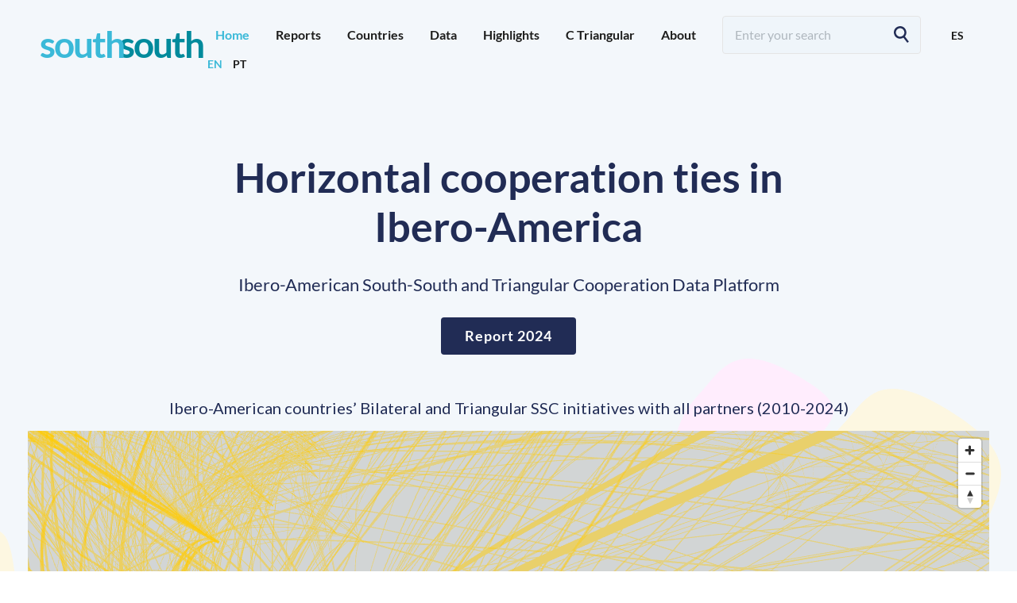

--- FILE ---
content_type: text/html; charset=UTF-8
request_url: https://informesursur.org/en/
body_size: 9586
content:
<!DOCTYPE html>
<!--

 +-+ +-+ +-+ +-+ +-+ +-+ +-+ +-+ +-+ +-+ +-+ +-+
 |s| |h| |e| |r| |m| |a| |n| |.| |l| |a| |n| |d|
 +-+ +-+ +-+ +-+ +-+ +-+ +-+ +-+ +-+ +-+ +-+ +-+
 
-->
<html lang="en-US">
<head>
	
<!-- Google Tag Manager -->
<script data-type="lazy" data-src="[data-uri]"></script>
<!-- End Google Tag Manager -->

	<meta charset="UTF-8">
	<meta name="viewport" content="width=device-width, initial-scale=1">

	<title>Plataforma de datos de Cooperación Sur&#x2d;Sur y Triangular de Iberoamérica &mdash; Horizontal cooperation ties in Ibero&#x2d;America</title>
	<style>img:is([sizes="auto" i], [sizes^="auto," i]) { contain-intrinsic-size: 3000px 1500px }</style>
	<link rel="alternate" href="https://informesursur.org/es/" hreflang="es" />
<link rel="alternate" href="https://informesursur.org/en/" hreflang="en" />
<link rel="alternate" href="https://informesursur.org/pt/" hreflang="pt" />
<link rel="alternate" href="https://informesursur.org/" hreflang="x-default" />

<!-- The SEO Framework by Sybre Waaijer -->
<meta name="robots" content="max-snippet:-1,max-image-preview:standard,max-video-preview:-1" />
<link rel="canonical" href="https://informesursur.org/en/" />
<meta name="description" content="Ibero&#x2d;American South&#x2d;South and Triangular Cooperation Data Platform" />
<meta property="og:type" content="website" />
<meta property="og:locale" content="en_US" />
<meta property="og:site_name" content="SouthSouth" />
<meta property="og:title" content="Horizontal cooperation ties in Ibero&#x2d;America" />
<meta property="og:description" content="Ibero&#x2d;American South&#x2d;South and Triangular Cooperation Data Platform" />
<meta property="og:url" content="https://informesursur.org/en/" />
<meta property="og:image" content="https://parawordpress.informesursur.org/wp-content/uploads/2021/03/favicon-sursur.png" />
<meta property="og:image:width" content="512" />
<meta property="og:image:height" content="512" />
<meta name="twitter:card" content="summary_large_image" />
<meta name="twitter:site" content="@SEGIBdigital" />
<meta name="twitter:title" content="Horizontal cooperation ties in Ibero&#x2d;America" />
<meta name="twitter:description" content="Ibero&#x2d;American South&#x2d;South and Triangular Cooperation Data Platform" />
<meta name="twitter:image" content="https://parawordpress.informesursur.org/wp-content/uploads/2021/03/favicon-sursur.png" />
<script type="application/ld+json">{"@context":"https://schema.org","@graph":[{"@type":"WebSite","@id":"https://informesursur.org/en/#/schema/WebSite","url":"https://informesursur.org/en/","name":"SouthSouth","description":"Plataforma de datos de Cooperación Sur&#x2d;Sur y Triangular de Iberoamérica","inLanguage":"en-US","potentialAction":{"@type":"SearchAction","target":{"@type":"EntryPoint","urlTemplate":"https://informesursur.org/en/search/{search_term_string}/"},"query-input":"required name=search_term_string"},"publisher":{"@id":"https://informesursur.org/en/#/schema/Organization"}},{"@type":"WebPage","@id":"https://informesursur.org/en/","url":"https://informesursur.org/en/","name":"Plataforma de datos de Cooperación Sur&#x2d;Sur y Triangular de Iberoamérica &mdash; Horizontal cooperation ties in Ibero&#x2d;America","description":"Ibero&#x2d;American South&#x2d;South and Triangular Cooperation Data Platform","inLanguage":"en-US","isPartOf":{"@id":"https://informesursur.org/en/#/schema/WebSite"},"breadcrumb":{"@type":"BreadcrumbList","@id":"https://informesursur.org/en/#/schema/BreadcrumbList","itemListElement":{"@type":"ListItem","position":1,"name":"SouthSouth"}},"potentialAction":{"@type":"ReadAction","target":"https://informesursur.org/en/"},"about":{"@id":"https://informesursur.org/en/#/schema/Organization"}},{"@type":"Organization","@id":"https://informesursur.org/en/#/schema/Organization","name":"SouthSouth","url":"https://informesursur.org/en/","logo":{"@type":"ImageObject","url":"https://informesursur.org/wp-content/uploads/2021/03/cropped-favicon-sursur.png","contentUrl":"https://informesursur.org/wp-content/uploads/2021/03/cropped-favicon-sursur.png","width":512,"height":512}}]}</script>
<!-- / The SEO Framework by Sybre Waaijer | 14.08ms meta | 0.44ms boot -->

<style id='classic-theme-styles-inline-css'>
/*! This file is auto-generated */
.wp-block-button__link{color:#fff;background-color:#32373c;border-radius:9999px;box-shadow:none;text-decoration:none;padding:calc(.667em + 2px) calc(1.333em + 2px);font-size:1.125em}.wp-block-file__button{background:#32373c;color:#fff;text-decoration:none}
</style>
<style id='global-styles-inline-css'>
:root{--wp--preset--aspect-ratio--square: 1;--wp--preset--aspect-ratio--4-3: 4/3;--wp--preset--aspect-ratio--3-4: 3/4;--wp--preset--aspect-ratio--3-2: 3/2;--wp--preset--aspect-ratio--2-3: 2/3;--wp--preset--aspect-ratio--16-9: 16/9;--wp--preset--aspect-ratio--9-16: 9/16;--wp--preset--color--black: #000000;--wp--preset--color--cyan-bluish-gray: #abb8c3;--wp--preset--color--white: #ffffff;--wp--preset--color--pale-pink: #f78da7;--wp--preset--color--vivid-red: #cf2e2e;--wp--preset--color--luminous-vivid-orange: #ff6900;--wp--preset--color--luminous-vivid-amber: #fcb900;--wp--preset--color--light-green-cyan: #7bdcb5;--wp--preset--color--vivid-green-cyan: #00d084;--wp--preset--color--pale-cyan-blue: #8ed1fc;--wp--preset--color--vivid-cyan-blue: #0693e3;--wp--preset--color--vivid-purple: #9b51e0;--wp--preset--gradient--vivid-cyan-blue-to-vivid-purple: linear-gradient(135deg,rgba(6,147,227,1) 0%,rgb(155,81,224) 100%);--wp--preset--gradient--light-green-cyan-to-vivid-green-cyan: linear-gradient(135deg,rgb(122,220,180) 0%,rgb(0,208,130) 100%);--wp--preset--gradient--luminous-vivid-amber-to-luminous-vivid-orange: linear-gradient(135deg,rgba(252,185,0,1) 0%,rgba(255,105,0,1) 100%);--wp--preset--gradient--luminous-vivid-orange-to-vivid-red: linear-gradient(135deg,rgba(255,105,0,1) 0%,rgb(207,46,46) 100%);--wp--preset--gradient--very-light-gray-to-cyan-bluish-gray: linear-gradient(135deg,rgb(238,238,238) 0%,rgb(169,184,195) 100%);--wp--preset--gradient--cool-to-warm-spectrum: linear-gradient(135deg,rgb(74,234,220) 0%,rgb(151,120,209) 20%,rgb(207,42,186) 40%,rgb(238,44,130) 60%,rgb(251,105,98) 80%,rgb(254,248,76) 100%);--wp--preset--gradient--blush-light-purple: linear-gradient(135deg,rgb(255,206,236) 0%,rgb(152,150,240) 100%);--wp--preset--gradient--blush-bordeaux: linear-gradient(135deg,rgb(254,205,165) 0%,rgb(254,45,45) 50%,rgb(107,0,62) 100%);--wp--preset--gradient--luminous-dusk: linear-gradient(135deg,rgb(255,203,112) 0%,rgb(199,81,192) 50%,rgb(65,88,208) 100%);--wp--preset--gradient--pale-ocean: linear-gradient(135deg,rgb(255,245,203) 0%,rgb(182,227,212) 50%,rgb(51,167,181) 100%);--wp--preset--gradient--electric-grass: linear-gradient(135deg,rgb(202,248,128) 0%,rgb(113,206,126) 100%);--wp--preset--gradient--midnight: linear-gradient(135deg,rgb(2,3,129) 0%,rgb(40,116,252) 100%);--wp--preset--font-size--small: 13px;--wp--preset--font-size--medium: 20px;--wp--preset--font-size--large: 36px;--wp--preset--font-size--x-large: 42px;--wp--preset--spacing--20: 0.44rem;--wp--preset--spacing--30: 0.67rem;--wp--preset--spacing--40: 1rem;--wp--preset--spacing--50: 1.5rem;--wp--preset--spacing--60: 2.25rem;--wp--preset--spacing--70: 3.38rem;--wp--preset--spacing--80: 5.06rem;--wp--preset--shadow--natural: 6px 6px 9px rgba(0, 0, 0, 0.2);--wp--preset--shadow--deep: 12px 12px 50px rgba(0, 0, 0, 0.4);--wp--preset--shadow--sharp: 6px 6px 0px rgba(0, 0, 0, 0.2);--wp--preset--shadow--outlined: 6px 6px 0px -3px rgba(255, 255, 255, 1), 6px 6px rgba(0, 0, 0, 1);--wp--preset--shadow--crisp: 6px 6px 0px rgba(0, 0, 0, 1);}:where(.is-layout-flex){gap: 0.5em;}:where(.is-layout-grid){gap: 0.5em;}body .is-layout-flex{display: flex;}.is-layout-flex{flex-wrap: wrap;align-items: center;}.is-layout-flex > :is(*, div){margin: 0;}body .is-layout-grid{display: grid;}.is-layout-grid > :is(*, div){margin: 0;}:where(.wp-block-columns.is-layout-flex){gap: 2em;}:where(.wp-block-columns.is-layout-grid){gap: 2em;}:where(.wp-block-post-template.is-layout-flex){gap: 1.25em;}:where(.wp-block-post-template.is-layout-grid){gap: 1.25em;}.has-black-color{color: var(--wp--preset--color--black) !important;}.has-cyan-bluish-gray-color{color: var(--wp--preset--color--cyan-bluish-gray) !important;}.has-white-color{color: var(--wp--preset--color--white) !important;}.has-pale-pink-color{color: var(--wp--preset--color--pale-pink) !important;}.has-vivid-red-color{color: var(--wp--preset--color--vivid-red) !important;}.has-luminous-vivid-orange-color{color: var(--wp--preset--color--luminous-vivid-orange) !important;}.has-luminous-vivid-amber-color{color: var(--wp--preset--color--luminous-vivid-amber) !important;}.has-light-green-cyan-color{color: var(--wp--preset--color--light-green-cyan) !important;}.has-vivid-green-cyan-color{color: var(--wp--preset--color--vivid-green-cyan) !important;}.has-pale-cyan-blue-color{color: var(--wp--preset--color--pale-cyan-blue) !important;}.has-vivid-cyan-blue-color{color: var(--wp--preset--color--vivid-cyan-blue) !important;}.has-vivid-purple-color{color: var(--wp--preset--color--vivid-purple) !important;}.has-black-background-color{background-color: var(--wp--preset--color--black) !important;}.has-cyan-bluish-gray-background-color{background-color: var(--wp--preset--color--cyan-bluish-gray) !important;}.has-white-background-color{background-color: var(--wp--preset--color--white) !important;}.has-pale-pink-background-color{background-color: var(--wp--preset--color--pale-pink) !important;}.has-vivid-red-background-color{background-color: var(--wp--preset--color--vivid-red) !important;}.has-luminous-vivid-orange-background-color{background-color: var(--wp--preset--color--luminous-vivid-orange) !important;}.has-luminous-vivid-amber-background-color{background-color: var(--wp--preset--color--luminous-vivid-amber) !important;}.has-light-green-cyan-background-color{background-color: var(--wp--preset--color--light-green-cyan) !important;}.has-vivid-green-cyan-background-color{background-color: var(--wp--preset--color--vivid-green-cyan) !important;}.has-pale-cyan-blue-background-color{background-color: var(--wp--preset--color--pale-cyan-blue) !important;}.has-vivid-cyan-blue-background-color{background-color: var(--wp--preset--color--vivid-cyan-blue) !important;}.has-vivid-purple-background-color{background-color: var(--wp--preset--color--vivid-purple) !important;}.has-black-border-color{border-color: var(--wp--preset--color--black) !important;}.has-cyan-bluish-gray-border-color{border-color: var(--wp--preset--color--cyan-bluish-gray) !important;}.has-white-border-color{border-color: var(--wp--preset--color--white) !important;}.has-pale-pink-border-color{border-color: var(--wp--preset--color--pale-pink) !important;}.has-vivid-red-border-color{border-color: var(--wp--preset--color--vivid-red) !important;}.has-luminous-vivid-orange-border-color{border-color: var(--wp--preset--color--luminous-vivid-orange) !important;}.has-luminous-vivid-amber-border-color{border-color: var(--wp--preset--color--luminous-vivid-amber) !important;}.has-light-green-cyan-border-color{border-color: var(--wp--preset--color--light-green-cyan) !important;}.has-vivid-green-cyan-border-color{border-color: var(--wp--preset--color--vivid-green-cyan) !important;}.has-pale-cyan-blue-border-color{border-color: var(--wp--preset--color--pale-cyan-blue) !important;}.has-vivid-cyan-blue-border-color{border-color: var(--wp--preset--color--vivid-cyan-blue) !important;}.has-vivid-purple-border-color{border-color: var(--wp--preset--color--vivid-purple) !important;}.has-vivid-cyan-blue-to-vivid-purple-gradient-background{background: var(--wp--preset--gradient--vivid-cyan-blue-to-vivid-purple) !important;}.has-light-green-cyan-to-vivid-green-cyan-gradient-background{background: var(--wp--preset--gradient--light-green-cyan-to-vivid-green-cyan) !important;}.has-luminous-vivid-amber-to-luminous-vivid-orange-gradient-background{background: var(--wp--preset--gradient--luminous-vivid-amber-to-luminous-vivid-orange) !important;}.has-luminous-vivid-orange-to-vivid-red-gradient-background{background: var(--wp--preset--gradient--luminous-vivid-orange-to-vivid-red) !important;}.has-very-light-gray-to-cyan-bluish-gray-gradient-background{background: var(--wp--preset--gradient--very-light-gray-to-cyan-bluish-gray) !important;}.has-cool-to-warm-spectrum-gradient-background{background: var(--wp--preset--gradient--cool-to-warm-spectrum) !important;}.has-blush-light-purple-gradient-background{background: var(--wp--preset--gradient--blush-light-purple) !important;}.has-blush-bordeaux-gradient-background{background: var(--wp--preset--gradient--blush-bordeaux) !important;}.has-luminous-dusk-gradient-background{background: var(--wp--preset--gradient--luminous-dusk) !important;}.has-pale-ocean-gradient-background{background: var(--wp--preset--gradient--pale-ocean) !important;}.has-electric-grass-gradient-background{background: var(--wp--preset--gradient--electric-grass) !important;}.has-midnight-gradient-background{background: var(--wp--preset--gradient--midnight) !important;}.has-small-font-size{font-size: var(--wp--preset--font-size--small) !important;}.has-medium-font-size{font-size: var(--wp--preset--font-size--medium) !important;}.has-large-font-size{font-size: var(--wp--preset--font-size--large) !important;}.has-x-large-font-size{font-size: var(--wp--preset--font-size--x-large) !important;}
:where(.wp-block-post-template.is-layout-flex){gap: 1.25em;}:where(.wp-block-post-template.is-layout-grid){gap: 1.25em;}
:where(.wp-block-columns.is-layout-flex){gap: 2em;}:where(.wp-block-columns.is-layout-grid){gap: 2em;}
:root :where(.wp-block-pullquote){font-size: 1.5em;line-height: 1.6;}
</style>
<link rel='stylesheet' id='contact-form-7-css' href='https://informesursur.org/wp-content/plugins/contact-form-7/includes/css/styles.css' media='all' />
<link rel='stylesheet' id='sursur-style-css' href='https://informesursur.org/wp-content/themes/sursur/style.css' media='all' />
<script src="https://informesursur.org/wp-includes/js/jquery/jquery.min.js" id="jquery-core-js"></script>

<!-- Google tag (gtag.js) snippet added by Site Kit -->
<!-- Google Analytics snippet added by Site Kit -->
<script src="https://www.googletagmanager.com/gtag/js?id=GT-PL9QR78" id="google_gtagjs-js" async></script>
<script id="google_gtagjs-js-after">
window.dataLayer = window.dataLayer || [];function gtag(){dataLayer.push(arguments);}
gtag("set","linker",{"domains":["informesursur.org"]});
gtag("js", new Date());
gtag("set", "developer_id.dZTNiMT", true);
gtag("config", "GT-PL9QR78");
</script>
<meta name="generator" content="Site Kit by Google 1.166.0" /><link rel="dns-prefetch" href="https://cdn.statically.io/" >
<link rel="preconnect" href="https://cdn.statically.io/" crossorigin>
        <link rel="icon" href="https://informesursur.org/wp-content/uploads/2021/03/cropped-favicon-sursur-32x32.png" sizes="32x32" />
<link rel="icon" href="https://informesursur.org/wp-content/uploads/2021/03/cropped-favicon-sursur-192x192.png" sizes="192x192" />
<link rel="apple-touch-icon" href="https://informesursur.org/wp-content/uploads/2021/03/cropped-favicon-sursur-180x180.png" />
<meta name="msapplication-TileImage" content="https://informesursur.org/wp-content/uploads/2021/03/cropped-favicon-sursur-270x270.png" />
		<style id="wp-custom-css">
			/* Solo estilos para el dropdown sin alterar el diseño principal */

.main-nav li {
  position: relative;
}

/* Oculta submenús por defecto */
.main-nav .sub-menu {
  display: none;
  position: absolute;
  top: 100%;
  left: 0;
  background: white;
  padding: 0;
  margin: 0;
  list-style: none;
  z-index: 1000;
  box-shadow: 0 4px 8px rgba(0,0,0,0.1);
}

/* Mostrar submenú al pasar el mouse */
.main-nav li:hover > .sub-menu {
  display: block;
}

/* Submenú */
.main-nav .sub-menu li a {
  padding: 10px 15px;
  display: block;
  color: #000;
  white-space: nowrap;
}

/* Elimina márgenes o padding extra que pueda afectar el layout */
.main-nav .sub-menu li {
  margin: 0;
}		</style>
		</head>

<body class="home wp-singular page-template page-template-tpl-home page-template-tpl-home-php page page-id-551 wp-theme-sursur no-sidebar">

<!-- Google Tag Manager (noscript) -->
<noscript><iframe src="https://www.googletagmanager.com/ns.html?id=GTM-W2L39GK"
height="0" width="0" style="display:none;visibility:hidden"></iframe></noscript>
<!-- End Google Tag Manager (noscript) -->

<div id="page" class="site">
	<a class="skip-link screen-reader-text" href="#primary">Skip to content</a>

	<header id="masthead" class="site-header">

		<div class="logo">
			<a href="https://informesursur.org/en/" class="logo__button" rel="home">
				<span class="logo__button--lightblue">south</span><span class="logo__button--blue">south</span>
			</a>
		</div>	

		<div class="mobile">
			<div class="mobile__text">menu</div>
			<a href="javascript:void(0);" class="menu-mobile"><span></span><span></span><span></span></a>
		</div>

		<nav>
			<ul class="main-nav">
				<li id="menu-item-580" class="menu-item menu-item-type-post_type menu-item-object-page menu-item-home current-menu-item page_item page-item-551 current_page_item menu-item-580"><a href="https://informesursur.org/en/" aria-current="page">Home</a></li>
<li id="menu-item-568" class="menu-item menu-item-type-post_type menu-item-object-page menu-item-568"><a href="https://informesursur.org/en/reports/">Reports</a></li>
<li id="menu-item-581" class="menu-item menu-item-type-post_type menu-item-object-page menu-item-581"><a href="https://informesursur.org/en/country-factsheets/">Countries</a></li>
<li id="menu-item-578" class="menu-item menu-item-type-post_type menu-item-object-page menu-item-578"><a href="https://informesursur.org/en/ibero-american-cooperation-figures/">Data</a></li>
<li id="menu-item-571" class="menu-item menu-item-type-post_type menu-item-object-page menu-item-571"><a href="https://informesursur.org/en/highlights/">Highlights</a></li>
<li id="menu-item-5511" class="menu-item menu-item-type-post_type menu-item-object-page menu-item-has-children menu-item-5511"><a href="https://informesursur.org/en/c-triangular-en/">C Triangular</a>
<ul class="sub-menu">
	<li id="menu-item-5505" class="menu-item menu-item-type-custom menu-item-object-custom menu-item-5505"><a href="https://informesursur.org/en/c-triangular-en/">EU Project</a></li>
</ul>
</li>
<li id="menu-item-550" class="menu-item menu-item-type-post_type menu-item-object-page menu-item-550"><a href="https://informesursur.org/en/about/">About</a></li>
				<li class="main-nav__search">
					<form role="search" method="get" class="search-form" action="https://informesursur.org/en/"><label><span class="screen-reader-text">¿Qué buscas?</span><input type="search" class="search-field" placeholder="Enter your search" value="" name="s"><input type="hidden" value="1" name="sentence" /></label><button type="submit" class="search-submit" aria-label="Search"><img src="[data-uri]" data-loading="lazy" data-src="https://cdn.statically.io/img/informesursur.org/wp-content/themes/sursur/img/icons/search.svg?quality=70&f=auto"></button></form>				
				</li>
					<li class="lang-item lang-item-15 lang-item-es lang-item-first"><a lang="es-ES" hreflang="es-ES" href="https://informesursur.org/es/">es</a></li>
	<li class="lang-item lang-item-47 lang-item-en current-lang"><a lang="en-US" hreflang="en-US" href="https://informesursur.org/en/" aria-current="true">en</a></li>
	<li class="lang-item lang-item-52 lang-item-pt"><a lang="pt-PT" hreflang="pt-PT" href="https://informesursur.org/pt/">pt</a></li>
			
			</ul>
		</nav>

	</header><!-- #masthead -->

	<main id="primary" class="site-main">

		
<article id="post-551" class="post-551 page type-page status-publish hentry">

			<header class="main-header main-header--center main-header--no-pad-bottom">
		<div class="main-header__content">
			<h1>Horizontal cooperation ties in Ibero-America</h1>
			<h5>Ibero-American South-South and Triangular Cooperation Data Platform</h5>

			
    <ol>
    
        	<li><a href="https://informesursur.org/en/report/work-in-progress-report-on-south-south-and-triangular-cooperation-in-ibero-america-2024/" target="_self">Report 2024</a></li>
    	

        </ol>

		</div>	
	</header>

	<section class="main-content--bg shapes-top shapes-bottom">
		<div class="main-content__iframe main-content__iframe--pad-bottom">
			<div data-pym-src="https://parainteractivo.informesursur.org/segib/#/en/map"></div>
		</div>
	</section>

	<section class="main-content main-content--more-pad shapes-center">	
			
		    <div class="block-container">
	    
		    
			<div class="featured-block block--half featured-block__image">
				<a href="https://informesursur.org/en/segib-presents-triangular-cooperation-fund-in-lisbon/" class="featured-block__link featured-block__link--bg-c-rose">



													<div class="featured-block__image-thumb">
									
								<img width="360" height="360" src="[data-uri]" class="attachment-thumbnail size-thumbnail wp-post-image" alt="" decoding="async" fetchpriority="high" sizes="(max-width: 360px) 100vw, 360px" data-loading="lazy" data-src="https://cdn.statically.io/img/informesursur.org/wp-content/uploads/2025/11/img-20251104-wa0015-360x360.jpg?quality=70&f=auto" data-srcset="https://cdn.statically.io/img/informesursur.org/wp-content/uploads/2025/11/img-20251104-wa0015-360x360.jpg?w=360&quality=70&f=auto 360w," />							</div>
							

						<div class="d-flex f-column">

							<div class="featured-block__content featured-block__content--pad-bottom">
								<div class="featured-block__link--tx-c-rose"><h4>SEGIB presents Triangular Cooperation Fund in Lisbon</h4><strong>The presentation included the progress made by the partnership between Portugal, Latin-America and Africa, and participants reflected on how to promote greater interregional cooperation.
</strong></div>							</div>		

							<div class="featured-block__btn--top">
								<span class="btn">Learn more</span>
							</div>			

						</div>
			
				</a>
			</div>

		    	

	    
		    
			<div class="featured-block block--half featured-block__image">
				<a href="https://informesursur.org/en/segib-launches-study-to-analyze-the-potential-of-eu-lac-triangular-cooperation-with-other-regions-of-the-global-south/" class="featured-block__link featured-block__link--bg-c-babyblue">



													<div class="featured-block__image-thumb">
									
								<img width="360" height="360" src="[data-uri]" class="attachment-thumbnail size-thumbnail wp-post-image" alt="" decoding="async" sizes="(max-width: 360px) 100vw, 360px" data-loading="lazy" data-src="https://cdn.statically.io/img/informesursur.org/wp-content/uploads/2025/10/ibercocinas14-360x360.jpg?quality=70&f=auto" data-srcset="https://cdn.statically.io/img/informesursur.org/wp-content/uploads/2025/10/ibercocinas14-360x360.jpg?w=360&quality=70&f=auto 360w," />							</div>
							

						<div class="d-flex f-column">

							<div class="featured-block__content featured-block__content--pad-bottom">
								<div class="featured-block__link--tx-c-babyblue"><h4>SEGIB launches study to analyze the potential of EU-LAC Triangular Cooperation with other regions of the Global South</h4><strong>This is the second publication prepared as part of the analytical component of the ADELANTE 2 Program implemented by the institution.
</strong></div>							</div>		

							<div class="featured-block__btn--top">
								<span class="btn">Learn more</span>
							</div>			

						</div>
			
				</a>
			</div>

		    	

	    
		    
		    	
			<div class="featured-block block--one-third featured-block__image">
				<a href="https://informesursur.org/wp-content/uploads/2021/10/final-css-y-ods-web-eng.pdf" class="featured-block__link featured-block__link--bg-c-rose" target="_blank">


													
							<div class="featured-block__image-thumb">
									
								<img width="360" height="120" src="[data-uri]" class="attachment-thumbnail size-thumbnail" alt="" decoding="async" sizes="(max-width: 360px) 100vw, 360px" data-loading="lazy" data-src="https://cdn.statically.io/img/informesursur.org/wp-content/uploads/2021/03/banner-mockup-360x120.jpg?quality=70&f=auto" data-srcset="https://cdn.statically.io/img/informesursur.org/wp-content/uploads/2021/03/banner-mockup-360x120.jpg?quality=70&f=auto 360w,https://cdn.statically.io/img/informesursur.org/wp-content/uploads/2021/03/banner-mockup-720x241.jpg?quality=70&f=auto 720w,https://cdn.statically.io/img/informesursur.org/wp-content/uploads/2021/03/banner-mockup-768x257.jpg?quality=70&f=auto 768w,https://cdn.statically.io/img/informesursur.org/wp-content/uploads/2021/03/banner-mockup-960x321.jpg?quality=70&f=auto 960w,https://cdn.statically.io/img/informesursur.org/wp-content/uploads/2021/03/banner-mockup-480x160.jpg?quality=70&f=auto 480w,https://cdn.statically.io/img/informesursur.org/wp-content/uploads/2021/03/banner-mockup.jpg?quality=70&f=auto 1440w," />							</div>
							


						<div class="d-flex f-column">

							<div class="featured-block__content featured-block__content--pad-bottom">
																	<div class="featured-block__link--tx-c-rose">
										<h4>Last publication: Ibero-American Methodology for the alignment of SS and Triangular Cooperation with the SDGs</h4>										<strong>The document is product of the collective dialogue and the joint work of the ibero-american countries, PIFCSS and SEGIB to develop a tool that allows to know the alignment of South-South and Triangular Cooperation with the 2030 Agenda.</strong>									
									</div>
															</div>		

							<div class="featured-block__btn--top">
								<span class="btn">Download</span>
							</div>			

						</div>

				</a>
			</div>	

		    	

	    
		    
		    	
			<div class="featured-block block--one-third featured-block__image">
				<a href="https://youtu.be/AZ_ZqU-6CY0" class="featured-block__link featured-block__link--bg-c-babyblue" target="_blank">


													
							<div class="featured-block__image-thumb">
																	<img width="86" height="86" src="[data-uri]" alt="Video" class="featured-block__image-video" data-loading="lazy" data-src="https://cdn.statically.io/img/informesursur.org/wp-content/themes/sursur/img/icons/video.svg?quality=70&f=auto">
									
								<img width="360" height="360" src="https://cdn.statically.io/img/informesursur.org/wp-content/uploads/2024/11/cubierta-ing-360x360.jpg?quality=70&f=auto" class="attachment-thumbnail size-thumbnail" alt="" decoding="async" srcset="https://cdn.statically.io/img/informesursur.org/wp-content/uploads/2024/11/cubierta-ing-360x360.jpg?w=360&quality=70&f=auto 360w," sizes="(max-width: 360px) 100vw, 360px" />							</div>
							


						<div class="d-flex f-column">

							<div class="featured-block__content featured-block__content--pad-bottom">
																	<div class="featured-block__link--tx-c-babyblue">
										<h4>Video of the Report of South-South and Triangular Cooperation in Ibero-America 2024</h4>										<strong>The video details our valuable Report of South-South and Triangular Cooperation in Ibero-America, which constitutes one of the most important regional tools for learning about the collective work of the Ibero-American countries for more than 10 years.</strong>									
									</div>
															</div>		

							<div class="featured-block__btn--top">
								<span class="btn">Watch video</span>
							</div>			

						</div>

				</a>
			</div>	

		    	

	    
		    
		    	
			<div class="featured-block block--one-third featured-block__image">
				<a href="https://informesursur.org/css-covid-ocde/EN/" class="featured-block__link featured-block__link--bg-c-rose" target="_blank">


													
							<div class="featured-block__image-thumb">
									
								<img width="360" height="289" src="[data-uri]" class="attachment-thumbnail size-thumbnail" alt="" decoding="async" sizes="(max-width: 360px) 100vw, 360px" data-loading="lazy" data-src="https://cdn.statically.io/img/informesursur.org/wp-content/uploads/2022/07/imagen-de-la-infografia-480x385.png?quality=70&f=auto" data-srcset="https://cdn.statically.io/img/informesursur.org/wp-content/uploads/2022/07/imagen-de-la-infografia-480x385.png?quality=70&f=auto 480w,https://cdn.statically.io/img/informesursur.org/wp-content/uploads/2022/07/imagen-de-la-infografia-768x616.png?quality=70&f=auto 768w,https://cdn.statically.io/img/informesursur.org/wp-content/uploads/2022/07/imagen-de-la-infografia.png?quality=70&f=auto 884w," />							</div>
							


						<div class="d-flex f-column">

							<div class="featured-block__content featured-block__content--pad-bottom">
																	<div class="featured-block__link--tx-c-rose">
										<h4>Infographic: International Development Co-operation after COVID-19</h4>										<strong>Prospects for strengthened triangular partnerships between LAC and OECD members (joint work SEGIB-OECD).</strong>									
									</div>
															</div>		

							<div class="featured-block__btn--top">
								<span class="btn">View infographic</span>
							</div>			

						</div>

				</a>
			</div>	

		    	

	    	    </div>
						

	</section>

	
	
	<section class="banner">
		<div class="main-content main-content--no-pad">

			<div class="banner banner--full banner--bg-c-darkpurple">
				<div class="banner__container banner__external">
					<!-- Begin Mailchimp Signup Form -->
<div id="mc_embed_signup">
<form action="https://segib.us10.list-manage.com/subscribe/post?u=80526741d17ecc7e6f2523080&amp;id=31fb989800" method="post" id="mc-embedded-subscribe-form" name="mc-embedded-subscribe-form" class="validate" target="_blank" novalidate>
    <div id="mc_embed_signup_scroll">
	<h2>Let's keep in touch</h2>
<p>Do you want to receive news on the Report on South-South and Triangular Cooperation in Ibero-America?</p>
<div class="indicates-required"><span class="asterisk">*</span> indicates required</div>
<div class="mc-field-group">
	<label for="mce-EMAIL">E-mail  <span class="asterisk">*</span>
</label>
	<input type="email" value="" name="EMAIL" class="required email" id="mce-EMAIL">
</div>
<div class="mc-field-group">
	<label for="mce-FNAME">Name </label>
	<input type="text" value="" name="FNAME" class="" id="mce-FNAME">
</div>
<div class="mc-field-group">
	<label for="mce-LNAME">Last name </label>
	<input type="text" value="" name="LNAME" class="" id="mce-LNAME">
</div>

<div class="mc-field-group" style="display: none;">
<label for="mce-MMERGE3">Idioma </label>
<select name="MMERGE3" class="" id="mce-MMERGE3">
<option value=""></option>
<option value="Español">Español</option>
<option value="Portugués">Portugués</option>
<option value="Inglés" selected>Inglés</option>
</select>
</div>


	<div id="mce-responses" class="clear">
		<div class="response" id="mce-error-response" style="display:none"></div>
		<div class="response" id="mce-success-response" style="display:none"></div>
	</div>    <!-- real people should not fill this in and expect good things - do not remove this or risk form bot signups-->
    <div style="position: absolute; left: -5000px;" aria-hidden="true"><input type="text" name="b_80526741d17ecc7e6f2523080_31fb989800" tabindex="-1" value=""></div>
    <div class="clear"><input type="submit" value="Subscribe" name="subscribe" id="mc-embedded-subscribe" class="button"></div>
    </div>
</form>
</div>

<!--End mc_embed_signup-->					<div class="banner__external-policy">
						<input type="checkbox" id="privacy" name="privacy" value="">
						<label for="privacy"><p>I agree with the <a href="https://www.segib.org/en/privacy-policy/" target="_blank" rel="noopener">Privacy Policy</a> *</p>
</label>
					</div>
				</div>
			</div>

		</div>
	</section>

	
</article><!-- #post-551 -->

	</main><!-- #main -->


	<footer id="colophon" class="site-footer">
		<div class="site-info">
			<div>
				<a href="https://www.segib.org/" target="_blank">
					<img width="220" height="56" src="[data-uri]" alt="Secretaría General Iberoamericana" data-loading="lazy" data-src="https://cdn.statically.io/img/informesursur.org/wp-content/themes/sursur/img/secretaria-general-iberoamericana-20.svg?quality=70&f=auto">
				</a>
			</div>
			<div class="logo-coop-esp">
				<span>Supported by</span>
				<a href="https://cooperacionespanola.es/" target="_blank">
					<img width="130" height="43" src="https://cdn.statically.io/img/informesursur.org/wp-content/themes/sursur/img/cooperacion-espanola.svg?quality=70&f=auto" alt="Cooperación Española">
				</a>
			</div>
		</div>
		<div class="site-media">
			<div class="menu-footer-nav-en-container"><ul id="footer-menu" class="menu"><li id="menu-item-562" class="menu-item menu-item-type-custom menu-item-object-custom menu-item-562"><a href="mailto:informe.cooperacion@segib.org">Contact</a></li>
<li id="menu-item-563" class="fb menu-item menu-item-type-custom menu-item-object-custom menu-item-563"><a href="https://www.facebook.com/segib">Facebook</a></li>
<li id="menu-item-564" class="tw menu-item menu-item-type-custom menu-item-object-custom menu-item-564"><a href="https://twitter.com/segibdigital">Twitter</a></li>
<li id="menu-item-565" class="yt menu-item menu-item-type-custom menu-item-object-custom menu-item-565"><a href="https://www.youtube.com/channel/UCE4dZJlVbpzRFH7-mQP3UUg">Youtube</a></li>
</ul></div>			
		</div>
	</footer>
</div><!-- #page -->

<script type="speculationrules">
{"prefetch":[{"source":"document","where":{"and":[{"href_matches":"\/*"},{"not":{"href_matches":["\/wp-*.php","\/wp-admin\/*","\/wp-content\/uploads\/*","\/wp-content\/*","\/wp-content\/plugins\/*","\/wp-content\/themes\/sursur\/*","\/*\\?(.+)"]}},{"not":{"selector_matches":"a[rel~=\"nofollow\"]"}},{"not":{"selector_matches":".no-prefetch, .no-prefetch a"}}]},"eagerness":"conservative"}]}
</script>
<script src="https://informesursur.org/wp-includes/js/dist/hooks.min.js" id="wp-hooks-js"></script>
<script src="https://informesursur.org/wp-includes/js/dist/i18n.min.js" id="wp-i18n-js"></script>
<script id="wp-i18n-js-after">
wp.i18n.setLocaleData( { 'text direction\u0004ltr': [ 'ltr' ] } );
</script>
<script src="https://informesursur.org/wp-content/plugins/contact-form-7/includes/swv/js/index.js" id="swv-js"></script>
<script id="contact-form-7-js-before" data-type="lazy" data-src="[data-uri]"></script>
<script id="contact-form-7-js" data-type="lazy" data-src="https://informesursur.org/wp-content/plugins/contact-form-7/includes/js/index.js"></script>
<script src="https://informesursur.org/wp-content/themes/sursur/js/fitvids.min.js" id="fitvids-js"></script>
<script src="https://informesursur.org/wp-content/themes/sursur/js/scripts.js" id="sursur-scripts-js"></script>
<script src="https://informesursur.org/wp-content/themes/sursur/js/pym.v1.min.js" id="sursur-data-js"></script>
<script id="sursur-navigation-js" data-type="lazy" data-src="https://informesursur.org/wp-content/themes/sursur/js/navigation.js"></script>
<script type="text/javascript" id="flying-scripts">const loadScriptsTimer=setTimeout(loadScripts,5*1000);const userInteractionEvents=['click', 'mousemove', 'keydown', 'touchstart', 'touchmove', 'wheel'];userInteractionEvents.forEach(function(event){window.addEventListener(event,triggerScriptLoader,{passive:!0})});function triggerScriptLoader(){loadScripts();clearTimeout(loadScriptsTimer);userInteractionEvents.forEach(function(event){window.removeEventListener(event,triggerScriptLoader,{passive:!0})})}
function loadScripts(){document.querySelectorAll("script[data-type='lazy']").forEach(function(elem){elem.setAttribute("src",elem.getAttribute("data-src"))})}</script>
    <script type="text/javascript" id="flying-images">"use strict";window.FIConfig={lazyMethod:"javascript",lazyMargin:600};var flyingImages=function(){var a=document.querySelectorAll("[data-loading=\"lazy\"]");if(window.FIConfig.lazyMethod.includes("native")&&"loading"in HTMLImageElement.prototype)a.forEach(function(a){a.removeAttribute("data-loading"),a.setAttribute("loading","lazy"),a.dataset.srcset&&(a.srcset=a.dataset.srcset),a.src=a.dataset.src});else if(window.IntersectionObserver){var b=new IntersectionObserver(function(a){a.forEach(function(a){a.isIntersecting&&(b.unobserve(a.target),a.target.dataset.srcset&&(a.target.srcset=a.target.dataset.srcset),a.target.src=a.target.dataset.src,a.target.classList.add("lazyloaded"),a.target.removeAttribute("data-loading"))})},{rootMargin:window.FIConfig.lazyMargin+"px"});a.forEach(function(a){b.observe(a)})}else for(var c=0;c<a.length;c++)a[c].dataset.srcset&&(a[c].srcset=a[c].dataset.srcset),a[c].src=a[c].dataset.src};flyingImages();function throttle(a,b){var c=!1;return function(){c||(a.apply(null,arguments),c=!0,setTimeout(function(){c=!1},b))}}var dynamicContentObserver=new MutationObserver(throttle(flyingImages,125));dynamicContentObserver.observe(document.body,{attributes:!0,childList:!0,subtree:!0}),function(){var a=document.querySelectorAll("[data-loading=\"lazy-background\"]");if(window.IntersectionObserver){var d=new IntersectionObserver(function(a){a.forEach(function(a){if(a.isIntersecting){d.unobserve(a.target);var b=a.target.getAttribute("style"),c=b.replace("background:none;","");a.target.setAttribute("style",c),a.target.removeAttribute("data-loading")}})},{rootMargin:window.FIConfig.lazyMargin+"px"});a.forEach(function(a){d.observe(a)})}else for(var e=0;e<a.length;e++){var b=a[e].target.getAttribute("style"),c=b.replace("background:none;","");a[e].target.setAttribute("style",c),a[e].target.removeAttribute("data-loading")}}();</script>
    
</body>
</html>

--- FILE ---
content_type: text/css
request_url: https://informesursur.org/wp-content/themes/sursur/style.css
body_size: 8597
content:
/*!
Theme Name: SurSur
Theme URI: http://underscores.me/
Author: Sherman
Author URI: https://sherman.land/
Description: Custom theme: SurSur, developed by Sherman
Version: 1.1.0
Tested up to: 5.4
Requires PHP: 5.6
License: GNU General Public License v2 or later
License URI: LICENSE
Text Domain: sursur
Tags: custom-background, custom-logo, custom-menu, featured-images, threaded-comments, translation-ready

This theme, like WordPress, is licensed under the GPL.
Use it to make something cool, have fun, and share what you've learned.

SurSur is based on Underscores https://underscores.me/, (C) 2012-2020 Automattic, Inc.
Underscores is distributed under the terms of the GNU GPL v2 or later.

Normalizing styles have been helped along thanks to the fine work of
Nicolas Gallagher and Jonathan Neal https://necolas.github.io/normalize.css/
*/@font-face{font-family:'Lato';font-style:normal;font-weight:300;font-display:swap;src:local(""),url("fonts/lato-v17-latin-300.woff2") format("woff2"),url("fonts/lato-v17-latin-300.woff") format("woff")}@font-face{font-family:'Lato';font-style:normal;font-weight:400;font-display:swap;src:local(""),url("fonts/lato-v17-latin-regular.woff2") format("woff2"),url("fonts/lato-v17-latin-regular.woff") format("woff")}@font-face{font-family:'Lato';font-style:normal;font-weight:700;font-display:swap;src:local(""),url("fonts/lato-v17-latin-700.woff2") format("woff2"),url("fonts/lato-v17-latin-700.woff") format("woff")}/*! normalize.css v8.0.1 | MIT License | github.com/necolas/normalize.css */html{line-height:1.15;-webkit-text-size-adjust:100%}body{margin:0}main{display:block}h1{font-size:2em;margin:0.67em 0}hr{box-sizing:content-box;height:0;overflow:visible}pre{font-family:monospace, monospace;font-size:1em}a{background-color:transparent}abbr[title]{border-bottom:none;text-decoration:underline;text-decoration:underline dotted}b,strong{font-weight:bolder}code,kbd,samp{font-family:monospace, monospace;font-size:1em}small{font-size:80%}sub,sup{font-size:75%;line-height:0;position:relative;vertical-align:baseline}sub{bottom:-0.25em}sup{top:-0.5em}img{border-style:none}button,input,optgroup,select,textarea{font-family:inherit;font-size:100%;line-height:1.15;margin:0}button,input{overflow:visible}button,select{text-transform:none}button,[type="button"],[type="reset"],[type="submit"]{-webkit-appearance:button}button::-moz-focus-inner,[type="button"]::-moz-focus-inner,[type="reset"]::-moz-focus-inner,[type="submit"]::-moz-focus-inner{border-style:none;padding:0}button:-moz-focusring,[type="button"]:-moz-focusring,[type="reset"]:-moz-focusring,[type="submit"]:-moz-focusring{outline:1px dotted ButtonText}fieldset{padding:0.35em 0.75em 0.625em}legend{box-sizing:border-box;color:inherit;display:table;max-width:100%;padding:0;white-space:normal}progress{vertical-align:baseline}textarea{overflow:auto}[type="checkbox"],[type="radio"]{box-sizing:border-box;padding:0}[type="number"]::-webkit-inner-spin-button,[type="number"]::-webkit-outer-spin-button{height:auto}[type="search"]{-webkit-appearance:textfield;outline-offset:-2px}[type="search"]::-webkit-search-decoration{-webkit-appearance:none}::-webkit-file-upload-button{-webkit-appearance:button;font:inherit}details{display:block}summary{display:list-item}template{display:none}[hidden]{display:none}*,*::before,*::after{box-sizing:inherit}html{box-sizing:border-box}body,button,input,select,optgroup,textarea{color:#1C1C1B;font-family:"Lato",sans-serif;font-size:1rem;line-height:1.5}h1,h2,h3,h4,h5,h6{clear:both}p{margin-bottom:1.5em}dfn,cite,em,i{font-style:italic}blockquote{margin:0 1.5em}address{margin:0 0 1.5em}pre{background:#eee;font-family:"Courier 10 Pitch",courier,monospace;line-height:1.6;margin-bottom:1.6em;max-width:100%;overflow:auto;padding:1.6em}code,kbd,tt,var{font-family:monaco,consolas,"Andale Mono","DejaVu Sans Mono",monospace}abbr,acronym{border-bottom:1px dotted #666;cursor:help}mark,ins{background:#fff9c0;text-decoration:none}big{font-size:125%}body{-webkit-font-smoothing:antialiased;-moz-osx-font-smoothing:grayscale;background:#fff}hr{background-color:#ccc;border:0;height:1px;margin-bottom:1.5em}ul,ol{margin:0 0 1.5em 3em}ul{list-style:disc}ol{list-style:decimal}li>ul,li>ol{margin-bottom:0;margin-left:1.5em}dt{font-weight:700}dd{margin:0 1.5em 1.5em}embed,iframe,object{max-width:100%}img{height:auto;max-width:100%}figure{margin:1em 0}table{margin:0 0 1.5em;width:100%}a{color:inherit}a:visited{color:inherit}a:hover,a:focus,a:active{color:#191970}a:focus{outline:thin dotted}a:hover,a:active{outline:0}button,input[type="button"],input[type="reset"],input[type="submit"]{border:1px solid;border-color:#ccc #ccc #bbb;border-radius:3px;background:#e6e6e6;color:rgba(0,0,0,0.8);line-height:1;padding:0.6em 1em 0.4em}button:hover,input[type="button"]:hover,input[type="reset"]:hover,input[type="submit"]:hover{border-color:#ccc #bbb #aaa}button:active,button:focus,input[type="button"]:active,input[type="button"]:focus,input[type="reset"]:active,input[type="reset"]:focus,input[type="submit"]:active,input[type="submit"]:focus{border-color:#aaa #bbb #bbb}input[type="text"],input[type="email"],input[type="url"],input[type="password"],input[type="search"],input[type="number"],input[type="tel"],input[type="range"],input[type="date"],input[type="month"],input[type="week"],input[type="time"],input[type="datetime"],input[type="datetime-local"],input[type="color"],textarea{color:#666;border:1px solid #ccc;border-radius:3px;padding:3px}input[type="text"]:focus,input[type="email"]:focus,input[type="url"]:focus,input[type="password"]:focus,input[type="search"]:focus,input[type="number"]:focus,input[type="tel"]:focus,input[type="range"]:focus,input[type="date"]:focus,input[type="month"]:focus,input[type="week"]:focus,input[type="time"]:focus,input[type="datetime"]:focus,input[type="datetime-local"]:focus,input[type="color"]:focus,textarea:focus{color:#111}select{border:1px solid #ccc}textarea{width:100%}.main-navigation{display:block;width:100%}.main-navigation ul{display:none;list-style:none;margin:0;padding-left:0}.main-navigation ul ul{box-shadow:0 3px 3px rgba(0,0,0,0.2);float:left;position:absolute;top:100%;left:-999em;z-index:99999}.main-navigation ul ul ul{left:-999em;top:0}.main-navigation ul ul li:hover>ul,.main-navigation ul ul li.focus>ul{display:block;left:auto}.main-navigation ul ul a{width:200px}.main-navigation ul li:hover>ul,.main-navigation ul li.focus>ul{left:auto}.main-navigation li{position:relative}.main-navigation a{display:block;text-decoration:none}.menu-toggle,.main-navigation.toggled ul{display:block}@media screen and (min-width: 37.5em){.menu-toggle{display:none}.main-navigation ul{display:flex}}.site-main .comment-navigation,.site-main .posts-navigation,.site-main .post-navigation{margin:0 0 1.5em}.comment-navigation .nav-links,.posts-navigation .nav-links,.post-navigation .nav-links{display:flex}.comment-navigation .nav-previous,.posts-navigation .nav-previous,.post-navigation .nav-previous{flex:1 0 50%}.comment-navigation .nav-next,.posts-navigation .nav-next,.post-navigation .nav-next{text-align:end;flex:1 0 50%}.sticky{display:block}.post,.page{margin:0}.updated:not(.published){display:none}.page-content,.entry-content,.entry-summary{margin:1.5em 0 0}.page-links{clear:both;margin:0 0 1.5em}.comment-content a{word-wrap:break-word}.bypostauthor{display:block}.widget{margin:0 0 1.5em}.widget select{max-width:100%}.page-content .wp-smiley,.entry-content .wp-smiley,.comment-content .wp-smiley{border:none;margin-bottom:0;margin-top:0;padding:0}.custom-logo-link{display:inline-block}.wp-caption{margin-bottom:1.5em;max-width:100%}.wp-caption img[class*="wp-image-"]{display:block;margin-left:auto;margin-right:auto}.wp-caption .wp-caption-text{margin:0.8075em 0}.wp-caption-text{text-align:center}.gallery{margin-bottom:1.5em;display:grid;grid-gap:1.5em}.gallery-item{display:inline-block;text-align:center;width:100%}.gallery-columns-2{grid-template-columns:repeat(2, 1fr)}.gallery-columns-3{grid-template-columns:repeat(3, 1fr)}.gallery-columns-4{grid-template-columns:repeat(4, 1fr)}.gallery-columns-5{grid-template-columns:repeat(5, 1fr)}.gallery-columns-6{grid-template-columns:repeat(6, 1fr)}.gallery-columns-7{grid-template-columns:repeat(7, 1fr)}.gallery-columns-8{grid-template-columns:repeat(8, 1fr)}.gallery-columns-9{grid-template-columns:repeat(9, 1fr)}.gallery-caption{display:block}.infinite-scroll .posts-navigation,.infinite-scroll.neverending .site-footer{display:none}.infinity-end.neverending .site-footer{display:block}.screen-reader-text{border:0;clip:rect(1px, 1px, 1px, 1px);clip-path:inset(50%);height:1px;margin:-1px;overflow:hidden;padding:0;position:absolute !important;width:1px;word-wrap:normal !important}.screen-reader-text:focus{background-color:#f1f1f1;border-radius:3px;box-shadow:0 0 2px 2px rgba(0,0,0,0.6);clip:auto !important;clip-path:none;color:#21759b;display:block;font-size:0.875rem;font-weight:700;height:auto;left:5px;line-height:normal;padding:15px 23px 14px;text-decoration:none;top:5px;width:auto;z-index:100000}#primary[tabindex="-1"]:focus{outline:0}.alignleft{float:left;margin-right:1.5em;margin-bottom:1.5em}.alignright{float:right;margin-left:1.5em;margin-bottom:1.5em}.aligncenter{clear:both;display:block;margin-left:auto;margin-right:auto;margin-bottom:1.5em}:focus{outline:none !important;outline-style:none !important;box-shadow:none !important}.clearfix::after{content:'';clear:both;display:table}h1{color:#212C55;font-weight:700;font-size:3.25rem;line-height:1.2;margin:0 0 0.5em 0}h2{color:#212C55;font-weight:700;font-size:2.75rem;margin:0 0 0.5em 0}h3{color:#212C55;font-weight:700;font-size:2.25rem;margin:0 0 0.5em 0}h4{color:#212C55;font-weight:400;font-size:1.75rem;margin:0 0 0.5em 0}h5{color:#212C55;font-weight:400;font-size:1.375rem;margin:0 0 0.5em 0}p{font-size:1.125rem;color:#707B7B;margin:0 0 1.4em 0}p.no-bt-margin{margin:0}.w-bold{font-weight:700}.t-white{color:#fff}.t-blue{color:#008A9C}.text-center{text-align:center}.btn,.main-header__content ol li a,.main-content ol li a,.banner input[type="submit"],.banner__external input[type="submit"]{font-size:1.125rem;font-weight:700;color:#fff;border-radius:4px;padding:10px 30px;letter-spacing:1px;background-color:#212C55;text-decoration:none;-webkit-transition:all .2s ease;-o-transition:all .2s ease;transition:all .2s ease}.btn:hover,.main-header__content ol li a:hover,.main-content ol li a:hover,.banner input[type="submit"]:hover,.banner__external input[type="submit"]:hover{background-color:#3AB9D8}.spacer-100{height:100px}.spacer-25{height:25px}.d-flex{display:flex}.f-column{flex-direction:column}.a-items{align-items:center}.site-header{display:flex;align-items:center;background-color:#F3F7FB;padding:20px 50px;-webkit-transition:all .2s ease;-o-transition:all .2s ease;transition:all .2s ease}.site-header nav{margin-left:auto}.site-header.on{display:block;padding-bottom:500px}.site-header.on nav{display:block;position:absolute;top:100px;left:50%;transform:translateX(-50%);width:100%;text-align:center}.site-header.on .main-nav li{display:block}.site-header.on .main-nav li a{width:100%;padding:10px;display:block;font-size:1.5rem}.site-header.on .main-nav li.lang-item{display:inline-block;width:auto;margin:0 10px}.site-header.on .main-nav li.lang-item a{font-size:1.1rem}.site-header.on .main-nav__search{width:calc(100% - 30px);margin:15px}.logo__button{font-size:56px;font-weight:700;letter-spacing:-2px;text-decoration:none;line-height:1;position:relative;-webkit-transition:all .2s ease;-o-transition:all .2s ease;transition:all .2s ease}.logo__button--lightblue{color:#3AB9D8;z-index:2;position:relative}.logo__button--blue{margin-left:-6px;color:#008A9C;z-index:1;position:relative}.logo__button:hover{opacity:0.8}.main-nav{margin:0;padding:0;list-style:none}.main-nav li{display:inline-block;margin:0 15px}.main-nav li.lang-item{text-transform:uppercase;margin:0 5px;font-size:0.875rem}.main-nav li.lang-item.lang-item-first{margin-left:60px}.main-nav li.current-menu-item a,.main-nav li.current-lang a{color:#3AB9D8}.main-nav li a{font-weight:700;color:#1C1C1B;text-decoration:none;-webkit-transition:all .2s ease;-o-transition:all .2s ease;transition:all .2s ease}.main-nav li a:hover{color:#3AB9D8}.main-nav__search{width:250px}.mobile{color:#212C55;font-weight:700;text-transform:uppercase;font-size:0.8rem;text-decoration:none;z-index:2;letter-spacing:1px;align-items:center;position:absolute;top:15px;right:15px;display:none}.menu-mobile{margin-left:10px;width:40px;height:40px;display:flex;flex-direction:column;justify-content:center;-webkit-transition:all .2s ease;-o-transition:all .2s ease;transition:all .2s ease}.menu-mobile:hover>span{border:2px solid #008A9C}.menu-mobile.on{margin-left:0}.menu-mobile.on span:first-child{transform:rotate(45deg) translateY(3px) translateX(3px)}.menu-mobile.on span:nth-child(3){margin-top:0 !important;transform:rotate(-45deg) translateY(0px) translateX(0px)}.menu-mobile.on span:nth-child(2){display:none}.menu-mobile span{width:100%;border-radius:2px;background-color:#3AB9D8;border:2px solid #3AB9D8;display:block;-webkit-transition:0.2s cubic-bezier(0, 0, 0, 1) all;-o-transition:0.2s cubic-bezier(0, 0, 0, 1) all;transition:0.2s cubic-bezier(0, 0, 0, 1) all;transform-origin:center}.menu-mobile span:nth-child(2){margin:4px 0}.search-form{display:flex;width:100%}label{width:100%}input[type="search"]{height:48px;padding:8px 20px 10px 15px;border-color:#E5E5E5;border-radius:4px;background-color:#EFF5FA;width:100%;-webkit-transition:all .2s ease;-o-transition:all .2s ease;transition:all .2s ease}input[type="search"]:focus,input[type="search"]:active,input[type="search"]:hover{border-color:#1C1C1B}.search-submit{height:46px;cursor:pointer;background-color:#EFF5FA;border:none;border-radius:0;padding:10px;margin-top:1px;margin-left:-44px;-webkit-transition:all .2s ease;-o-transition:all .2s ease;transition:all .2s ease}.search-submit:hover{opacity:0.6}.search-field:focus>.search-submit,.search-field::-moz-focus-inner>.search-submit{display:block}::placeholder{color:#AFB7BE;opacity:1}:-ms-input-placeholder{color:#AFB7BE}::-ms-input-placeholder{color:#AFB7BE}.posts-navigation{width:100%;padding:30px 15px 0 15px}.posts-navigation a{color:#212C55;font-weight:600;padding-bottom:3px;text-decoration:none;border-bottom:1px solid #3AB9D8}.posts-navigation a:hover{color:#3AB9D8}.background-image{width:100%;height:100%;object-fit:cover;object-position:center}.main-header{padding:80px 0;background-color:#F3F7FB}.main-header--center{text-align:center}.main-header--no-pad-bottom{padding-bottom:5px}.main-header__image{position:relative;height:500px}.main-header__content{margin:0 auto;max-width:820px}.main-header__content p{margin-left:auto;margin-right:auto;max-width:560px}.main-header__content ol{padding:0;margin:25px 0 0 0;list-style:none}.main-header__content ol li{margin:0 10px;display:inline-block}.main-header__content ol li a{display:block}.main-header__content--featured-blocks{text-align:left;max-width:1200px}.main-header__flag{width:60px;height:40px;margin:30px auto 0 auto;position:relative}.main-header__line{width:2px;height:40px;background-color:#EF4423;margin:0 auto}.cat-links{padding-right:50px;position:relative}.cat-links:after{content:'';width:20px;height:2px;background-color:#EF4423;position:absolute;top:50%;transform:translate(-50%);right:0}.cat-links a{font-weight:700;text-decoration:none}.cat-links a:hover{color:#EF4423}.tags-links a{font-size:0.75rem;color:#EF4423;text-transform:uppercase;text-decoration:none;margin:0 10px}.tags-links a:hover{color:#212C55}.main-content{margin:0 auto;max-width:1200px;padding:60px 0 100px 0;position:relative;z-index:1}.main-content ol{text-align:center;padding:0;margin:50px 0 0 0;list-style:none}.main-content ol li{margin:0 10px;display:inline-block}.main-content ol li a{display:block}.main-content__text p,.main-content__text ul{margin-left:auto;margin-right:auto;max-width:760px}.main-content__text ul{font-size:1.125rem;color:#707B7B}.main-content__text ul li{margin-bottom:10px}.main-content__text h1,.main-content__text h2,.main-content__text h3,.main-content__text h4,.main-content__text h5,.main-content__text h6,.main-content__text pre{margin-left:auto;margin-right:auto;max-width:760px;margin-bottom:1.4em}.main-content__video{max-width:960px;margin:40px auto}.main-content__image{max-width:960px;margin:40px auto}.main-content__image img{width:100%;height:auto}.main-content__iframe{margin:0 auto;max-width:1210px;padding:0}.main-content__iframe iframe{width:100%}.main-content__iframe--pad-bottom{padding-bottom:100px;min-height:500px}.main-content--bg{z-index:1;position:relative;background-color:#F3F7FB}.main-content--bg-dark{background-color:#D3EDF3}.main-content--more-pad{padding-top:100px}.main-content--no-pad{padding:0}.main-content--inner-pad{padding:80px}.main-content--y-margin{margin:140px auto}.main-content.shapes-center:before{content:'';width:100%;height:100%;position:absolute;top:0;left:0;background-position:center;background-image:url("img/shapes/shapes_yellow-green.svg");background-repeat:no-repeat;z-index:-1}.main-content.shape-right{overflow:hidden;z-index:1;position:relative}.main-content.shape-right:before{content:'';width:100%;height:300px;position:absolute;top:0;left:0;background-position:105% -140%;background-image:url("img/shapes/shape_rose.svg");background-repeat:no-repeat;z-index:-1}.main-content--radius{border-radius:10px}.main-content__bottom .main-content__video{max-width:100%;margin:60px 0 0 0}.main-content__two-col{padding-top:20px;display:flex;flex-wrap:wrap;justify-content:space-between}.main-content__two-col p{color:#008A9C}.main-content__col-left,.main-content__col-right{width:48%}.shapes-top:before{content:'';width:1443px;height:560px;position:absolute;top:0;right:20px;background-position:center;background-image:url("img/shapes/shapes-top_yellow-rose.svg");background-repeat:no-repeat;z-index:-1}.shapes-bottom:after{content:'';width:1108px;height:488px;position:absolute;bottom:50px;right:0;background-position:center;background-image:url("img/shapes/shapes-bottom_rose-green-blue.svg");background-repeat:no-repeat;z-index:-1}.shapes-top-data:before{content:'';width:1108px;height:488px;position:absolute;top:0;right:20px;background-position:center;background-image:url("img/shapes/shapes-bottom_rose-green-blue.svg");background-repeat:no-repeat;z-index:-1}.shapes-center-data:after{content:'';width:1443px;height:560px;position:absolute;top:50%;right:0;background-position:center;background-image:url("img/shapes/shapes-top_yellow-rose.svg");background-repeat:no-repeat;z-index:-1}.shapes-reports{width:100%;height:100%;position:relative;overflow:hidden}.shapes-reports:before{content:'';width:371px;height:422px;position:absolute;top:10%;left:-40px;background-position:center;background-image:url("img/shapes/shapes_yellow-green.svg");background-repeat:no-repeat;z-index:-1}.shapes-reports:after{content:'';width:371px;height:456px;position:absolute;top:50%;right:-30px;background-position:center;background-image:url("img/shapes/shapes_rose-yellow.svg");background-repeat:no-repeat;z-index:-1}.shapes-report{width:100%;height:100%;position:relative;overflow:hidden}.shapes-report:before{content:'';width:371px;height:464px;position:absolute;top:15%;left:0;background-position:center;background-image:url("img/shapes/shapes_rose-yellow.svg");background-repeat:no-repeat;transform:rotate(-140deg);z-index:-1}.shapes-report:after{content:'';width:371px;height:456px;position:absolute;top:60%;right:-30px;background-position:center;background-image:url("img/shapes/shapes_blue-green.svg");background-repeat:no-repeat;transform:rotate(-140deg);z-index:-1}.shapes-countries{width:100%;height:100%;position:relative;overflow:hidden}.shapes-countries:before{content:'';width:371px;height:464px;position:absolute;top:-40px;right:40px;background-position:center;background-image:url("img/shapes/shapes_rose-yellow.svg");background-repeat:no-repeat;transform:rotate(-90deg);z-index:-1}.shapes-countries:after{content:'';width:355px;height:353px;position:absolute;top:28%;left:-30px;background-position:center;background-image:url("img/shapes/shapes_green-rose.svg");background-repeat:no-repeat;z-index:-1}.shapes-stories{width:100%;height:100%;position:relative;overflow:hidden}.shapes-stories:before{content:'';width:371px;height:464px;position:absolute;top:-70px;right:40px;background-position:center;background-image:url("img/shapes/shapes_rose-yellow.svg");background-repeat:no-repeat;transform:rotate(-100deg)}.shapes-stories:after{content:'';width:281px;height:318px;position:absolute;top:54%;left:50px;background-position:center;background-image:url("img/shapes/shapes_blue-green.svg");background-repeat:no-repeat;transform:rotate(-50deg)}.about{background-color:#F3F7FB}.about .main-content__text h1{margin-bottom:0.3em}.about .main-content__text strong{color:#212C55}.shapes-about{width:100%;height:100%;position:relative;overflow:hidden}.shapes-about:before{content:'';width:355px;height:353px;position:absolute;top:30%;left:-10%;background-position:center;background-image:url("img/shapes/shapes_green-rose.svg");background-repeat:no-repeat;transform:rotate(230deg)}.shapes-about:after{content:'';width:371px;height:422px;position:absolute;bottom:10%;right:-10px;background-position:center;background-image:url("img/shapes/shapes_yellow-green.svg");background-repeat:no-repeat;transform:rotate(-300deg)}.logos{text-align:center}.logos__title{font-size:1.375rem}.logos .main-content{padding-bottom:0}.logos__container{display:flex;flex-wrap:wrap;padding-top:60px}.logo__item{margin:20px;height:80px;display:flex;align-items:center;justify-content:center;flex-basis:calc(100% / 6 - 40px)}.logo__item img{width:auto;max-height:110px;max-width:130px}.logo__item a{-webkit-transition:all .2s ease;-o-transition:all .2s ease;transition:all .2s ease}.logo__item a:hover{opacity:0.6}.fadein{-webkit-animation-name:fadeIn;animation-name:fadeIn}@-webkit-keyframes fadeIn{0%{opacity:0}100%{opacity:1}}@keyframes fadeIn{0%{opacity:0}100%{opacity:1}}.animated{-webkit-animation-duration:1s;animation-duration:1s;-webkit-animation-fill-mode:both;animation-fill-mode:both}.tooltip-container{max-width:760px;text-align:right;margin:0 auto}.tooltip{position:relative;display:inline-block}.tooltip-message{text-align:left;visibility:hidden;opacity:0;transition:visibility 0.4s linear, opacity 0.4s ease;background-color:#212C55;width:340px;padding:10px 20px 0 20px;border-radius:6px;position:absolute;bottom:calc(100% + 10px + 5px);left:50%;transform:translateX(-50%)}.tooltip-message p{font-size:0.9rem;color:#fff}.tooltip-message em{text-transform:uppercase;font-size:0.8rem;font-style:normal}.tooltip-message hr{background-color:#EF4423;width:40px;height:2px;margin:0 0 1.4em 0}.tooltip-message:after{content:'';position:absolute;border:10px solid;border-color:#212C55 transparent transparent transparent;bottom:-20px;left:50%;transform:translateX(-50%)}.tooltip-button{font-weight:700;cursor:pointer;border-bottom:2px solid #3AB9D8;position:relative;color:#212C55;display:inline-block;-webkit-transition:all .2s ease;-o-transition:all .2s ease;transition:all .2s ease}.tooltip-button:hover{border-color:transparent;color:#3AB9D8}.tooltip:hover .tooltip-message{visibility:visible;opacity:1}.related-content{background-color:#F3F7FB;padding-top:60px}.related-content__title{text-align:center;font-weight:300;font-size:3.5rem;color:#1C1C1B}.related-content .main-content{padding-top:20px}.block-container{display:flex;flex-wrap:wrap;justify-content:space-between}.block-container:after{content:'';flex:auto}.featured-block{margin:15px}.featured-block .f-column{height:100%}.featured-block__link{border-radius:10px;text-decoration:none;display:block;height:100%;-webkit-transition:all .2s ease;-o-transition:all .2s ease;transition:all .2s ease}.featured-block__link:hover{background-color:#fff;transform:translate(0, -1px);box-shadow:0px 25px 39px -10px rgba(22,21,21,0.23)}.featured-block__link--bg-c-rose{background-color:#FCD6CF;position:relative;overflow:hidden;z-index:2}.featured-block__link--bg-c-rose:before{content:'';width:100%;height:100%;position:absolute;top:0;left:0;background-position:110% -110%;background-image:url("img/shapes/shape_blue.svg");background-repeat:no-repeat;z-index:-1}.featured-block__link--bg-c-rose h4{color:#EF4423}.featured-block__link--bg-c-babyblue{background-color:#D3EDF3;position:relative;overflow:hidden;z-index:2}.featured-block__link--bg-c-babyblue:before{content:'';width:100%;height:100%;position:absolute;top:0;left:0;background-position:70% -60%;background-image:url("img/shapes/shape_rose.svg");background-repeat:no-repeat;z-index:-1}.featured-block__link--bg-c-babyblue h4{color:#008A9C}.featured-block__link.shape-right:before{background-position:105% -30%}.featured-block__link.shape-left:before{background-position:-40% -40%}.featured-block__link--tx-c-rose{color:#EF4423}.featured-block__link--tx-c-babyblue{color:#008A9C}.featured-block__content{padding:40px 30px 20px 30px;color:#1C1C1B}.featured-block__content h4{font-weight:700;line-height:1.3em}.featured-block__content--image{padding:20px 30px 20px 20px;display:flex}.featured-block__content--container{padding-top:20px;padding-right:20px;display:flex;flex-direction:column;width:60%}.featured-block__content--pad-bottom{padding:20px 30px 40px 30px}.featured-block__btn--bottom{display:flex;align-items:center;margin-top:auto;padding:20px}.featured-block__btn--bottom span{margin-left:auto}.featured-block__btn--bottom--no-pad{padding:0}.featured-block__btn--top{display:flex;align-items:center;margin-top:auto;padding:20px}.featured-block__btn--top--no-pad{padding:0}.featured-block__line{width:60px;height:2px}.featured-block__line--c-babyblue{background-color:#008A9C}.featured-block__line--c-rose{background-color:#EF4423}.featured-block__line--m-top{margin-top:20px}.featured-block--reports .featured-block__image{padding-right:30px}.featured-block__image{width:40%}.featured-block__image{padding:0}.featured-block__image .f-column{height:calc(100% - 240px);flex-direction:column !important}.featured-block__image .featured-block__btn--top{padding:20px 30px 20px 30px;margin-bottom:0;margin-top:auto}.featured-block__image .featured-block__btn--top span{margin-left:0}.featured-block__image .featured-block__line--m-top{display:none}.featured-block__image .featured-block__content--pad-bottom{padding:20px 30px 0 30px}.featured-block__image-thumb{padding:20px 20px 0 20px;position:relative;width:100%;min-height:240px}.featured-block__image-thumb img{width:100%;width:100%;height:100%;object-fit:cover;object-position:center;top:50%;left:50%;transform:translate(-50%, -50%);position:absolute}.featured-block__image-video{z-index:2;width:86px !important;height:86px !important;object-fit:contain !important}.block{margin:15px}.block--hide{display:none}.block--hide-others{display:none}.block--full{width:calc(100% - 30px)}.block--half{width:calc(50% - 30px)}.block--one-third{width:calc(100% / 3 - 30px)}.block--one-third-no-margin{width:calc(100% / 3)}.block--two-third{width:calc(200% / 3 - 30px)}.block--two-third-no-margin{width:calc(200% / 3)}.block--no-image-fullsize{width:100%}.block--no-image-fullsize .block__content--pad-right{padding-right:30px}.block__image{margin-left:auto;border-radius:0 10px 10px 0;overflow:hidden;position:relative}.block__top-image{border-radius:10px 10px 0 0;overflow:hidden;position:relative;min-height:220px;height:100%}.block__top-image:before{content:'';width:100%;height:100%;position:absolute;top:0;left:0;background:linear-gradient(145deg, #000 -20%, #1a1a1a 120%)}.block__top-image .background-image{position:absolute;top:0;left:0;opacity:0.8;-webkit-transition:all .2s ease;-o-transition:all .2s ease;transition:all .2s ease}.block__left-image{border-radius:10px 0 0 10px;overflow:hidden;position:relative;min-height:420px;height:100%;width:40%}.block__right-content{width:60%;display:flex;flex-direction:column}.block__top-image--full{border-radius:10px;min-height:420px;height:100%}.block__link{border-radius:10px;border:1px solid #E5E5E5;text-decoration:none;display:block;height:100%;background-color:#fff;-webkit-transition:all .2s ease;-o-transition:all .2s ease;transition:all .2s ease}.block__link:hover{background-color:#F9FDFE;transform:translate(0, -1px);box-shadow:0px 25px 39px -10px rgba(22,21,21,0.23)}.block__link:hover .background-image{opacity:1}.block__link--bg-color{background-color:#F3F7FB}.block__link--bg-white{background-color:#fff}.block__nolink{border-radius:10px;border:1px solid #E5E5E5;text-decoration:none;height:100%;background-color:#fff}.block__nolink--bg-color{background-color:#F3F7FB}.block__nolink--bg-white{background-color:#fff}.block__content{padding:20px 30px;color:#707B7B}.block__content h4{font-weight:700;line-height:1.3em}.block__content--pad-right{padding-right:14%}.block__content--bigger-pad-top{padding-top:60px}.block__content--top{position:absolute;bottom:0;left:0;width:100%;z-index:3}.block__content--flex{display:flex;flex-direction:column}.block__type{font-size:0.875rem;padding:10px 20px;font-weight:700;color:#212C55;border-bottom:1px solid #E5E5E5}.block__type--top{color:#fff;border-bottom:1px solid #fff;position:absolute;top:0;left:0;width:100%;z-index:2}.block__type--flex{display:flex;align-items:center}.block__type-span{margin-right:10px}.block__title{padding:20px 30px;font-size:2.5rem;font-weight:300;color:#EF4423;display:flex;align-items:center;line-height:1.2}.block__flag{width:60px;height:40px;position:relative;font-size:initial}.block__flag--small{margin:0;width:50px;height:40px}.block__line{width:40px;height:2px;background-color:#EF4423}.block__line--left{margin-right:15px;margin-left:15px}.block__line--right{margin-right:15px;margin-left:auto}.block__btn{font-size:1.125rem;font-weight:700;color:#212C55;padding:0 30px 30px 30px}.block__btn span{border-bottom:2px solid #3AB9D8}.block__btn--right{margin-left:auto}.block__btn--bottom{margin-top:auto}.block__btn--no-pad{padding:0}.block__btn--hide{text-align:center;font-weight:700;color:#212C55;text-decoration:none;text-align:center;border-bottom:2px solid #3AB9D8}.block__btn--hide:hover{color:#3AB9D8}.block__title--large{font-weight:700;font-size:2rem;color:#212C55;line-height:1.3;margin-bottom:15px}.block__title--big{font-weight:700;font-size:1.75rem;color:#212C55;line-height:1.3;margin-bottom:15px}.block__title--small{font-weight:700;font-size:1.375rem;color:#212C55;line-height:1.3;margin-bottom:15px}.block__title--m-bottom{margin-bottom:0}.block__tags{padding:20px 30px 0 30px;position:relative;line-height:1}.block__tags span{font-size:0.75rem;color:#EF4423;text-transform:uppercase;margin-right:10px;font-weight:400}.block__tags .tags__line{width:20px;height:2px;background-color:#EF4423;display:inline-block;vertical-align:middle}.block__tags--top{position:absolute;top:0;right:0;width:auto;z-index:3}.block__tags--top span{color:#fff;margin-left:10px;margin-right:0}.block__tags--top .tags__line{background-color:#fff}.block__tags--no-pad{padding:0;margin-left:auto;text-align:right;display:flex;align-items:center}.block__tags--white span{color:#fff}.block__tags--white .tags__line{background-color:#fff}.block__video-icon{position:absolute;z-index:2;left:30px;bottom:30px}.block__video-icon--full{position:relative;margin-bottom:30px;left:0;bottom:0}.banner{position:relative;padding:50px 0 80px 0;text-align:center;border-radius:10px}.banner:after{content:'';background-color:#F9FDFE;width:100%;height:65%;position:absolute;bottom:0;left:0;z-index:-1}.banner p,.banner h1,.banner h2,.banner h3,.banner h4,.banner h5{color:#fff}.banner ol{margin-top:30px}.banner--full{margin:0 auto;width:calc(100% - 30px)}.banner__container{margin:0 auto;max-width:520px}.banner--bg-c-darkpurple{background-color:#212C55}.banner--bg-c-orange{background-color:#EF4423}.banner form{display:flex;align-items:center;justify-content:center}.banner input[type="email"]{background:transparent;padding:10px 20px;border-radius:4px;color:#AFB7BE;border-color:#E5E5E5;min-height:48px;width:calc(100% - 20px);margin-right:20px}.banner input[type="submit"]{cursor:pointer;color:#1C1C1B;background-color:#fff;border:none;min-height:48px}.banner__external{margin:0 auto;color:#fff}.banner__external form{display:block}.banner__external .indicates-required{text-align:left;margin-bottom:10px;font-size:12px;text-transform:uppercase;letter-spacing:1px}.banner__external input[type="email"]{background:transparent;padding:10px 20px;border-radius:4px;color:#AFB7BE;border-color:#E5E5E5;min-height:48px;width:100%;margin-right:0}.banner__external input[type="text"]{background:transparent;padding:10px 20px;border-radius:4px;color:#AFB7BE;border-color:#E5E5E5;min-height:48px;width:100%;margin-right:20px}.banner__external input[type="text"]:focus,.banner__external input[type="text"]:active,.banner__external input[type="text"]:hover{color:#fff;border-color:#3AB9D8}.banner__external input[type="submit"]{cursor:pointer;color:#1C1C1B;background-color:#fff;border:none;min-height:48px;margin-top:10px;width:100%}.banner__external .mc-field-group{text-align:left;margin-bottom:10px}.banner__external label{display:inline-block}.banner__external-policy{margin-top:20px;text-align:left;display:flex;align-items:center}.banner__external-policy label{width:auto;margin-left:10px}.banner__external-policy p{font-size:14px;margin-bottom:0}.banner__external-policy p a{color:#3AB9D8;text-decoration:none}.banner__external-policy p a:hover{color:#EF4423}.banner__external-policy.warning label{border-bottom:1px solid red}.banner__external-policy.warning label a{color:red}div.wpcf7 .ajax-loader{position:absolute;margin:0;background-position:75%;background-size:75%;background-repeat:no-repeat;background-image:url("img/loader.svg");width:100px;height:100px}input[type="email"]:focus,input[type="email"]:active,input[type="email"]:hover{color:#fff;border-color:#3AB9D8}.wpcf7-not-valid-tip{font-size:12px;color:red;position:absolute;top:-24px;left:0;text-transform:uppercase;letter-spacing:1px}.wpcf7-not-valid{border-color:red !important}.wpcf7 form .wpcf7-response-output{color:#fff;font-size:14px;line-height:1.1;margin:0;padding:10px;position:absolute;bottom:30px;left:50%;transform:translateX(-50%);border-radius:4px}.wpcf7 form.sent .wpcf7-response-output{background-color:#46b450;border-color:transparent}.wpcf7 form.invalid .wpcf7-response-output,.wpcf7 form.unaccepted .wpcf7-response-output{background-color:#ffb900;border-color:transparent}.site-footer{background:#F9FDFE;padding:80px 50px 40px 50px;display:flex;align-items:center;border-bottom:25px solid #212C55}.site-info{display:flex;align-items:center}.site-info a{-webkit-transition:all .2s ease;-o-transition:all .2s ease;transition:all .2s ease}.site-info a:hover{opacity:0.6}.site-info .logo-coop-esp{display:flex;flex-direction:column;margin-left:40px}.site-info .logo-coop-esp span{font-size:12px}.site-media{margin-left:auto}#footer-menu{margin:0;padding:0;list-style:none}#footer-menu li{display:inline-block;margin-left:30px}#footer-menu li a{color:#1C1C1B;font-weight:700;text-decoration:none;-webkit-transition:all .2s ease;-o-transition:all .2s ease;transition:all .2s ease}#footer-menu li a:hover{opacity:0.6}#footer-menu li.fb a{color:#4777EE}#footer-menu li.tw a{color:#1DA1F2}#footer-menu li.yt a{color:red}.container-dropdown{width:280px;font-size:14px;color:black;position:relative;z-index:100;margin:0 auto}.dropdown{position:relative;z-index:100}.dropdown>.caption-dropdown{background-color:#fff;cursor:pointer;position:relative;border-radius:10px;border:1px solid #212C55;font-size:0.875rem;padding:10px 20px;font-weight:700;color:#212C55;display:flex;align-items:center;justify-content:space-between}.dropdown.open .caption-dropdown{border-radius:10px 10px 0 0}.dropdown.open .caption-dropdown img{transform:rotate(180deg)}.dropdown>.list-dropdown{position:absolute;background-color:#fff;width:100%;overflow-y:auto;max-height:300px;display:none;border-radius:0 0 10px 10px;padding:10px 0;border:1px solid #212C55;margin-top:-1px}.item-dropdown{display:block;padding:5px 20px;font-size:0.75rem;color:#212C55;text-transform:uppercase;font-weight:400;text-decoration:none}.item-dropdown:hover{color:#EF4423}.dropdown>.list-dropdown>.item-dropdown{padding:10px 20px;cursor:pointer}.dropdown>.list-dropdown>.item-dropdown.selected{font-weight:bold}.dropdown>.caption-dropdown:hover,.dropdown>.list-dropdown>.item-dropdown:hover{background-color:#212C55;color:#fff}.dropdown>.caption-dropdown:hover img{filter:invert(100%)}.dropdown.open>.list-dropdown{display:block}@media screen and (max-width: 1310px){.main-nav li.lang-item.lang-item-first{margin-left:20px}}@media screen and (max-width: 1280px){.logo__button{font-size:46px}}@media screen and (max-width: 1230px){.main-nav li{margin:0 10px}}@media screen and (max-width: 1210px){.main-content--y-margin{margin:140px 15px}.main-content__iframe{margin:0 15px}}@media screen and (max-width: 1150px){.logo__button{font-size:50px}.site-header nav{display:none}.mobile{display:flex}.main-content--y-margin{margin:100px 15px}.logo__item{flex-basis:calc(100% / 5 - 40px)}}@media screen and (max-width: 991px){.main-header{padding:60px 15px 30px 15px}.block--one-third,.block--two-third{width:100%}.featured-block__content--container{padding-right:0}.featured-block__content--image{padding-right:20px}.main-content--inner-pad{padding:80px 40px}.block__top-image{min-height:360px}.logo__item{flex-basis:calc(100% / 4 - 40px)}.main-content__video,.main-content__image{margin:40px 15px}.block__video-icon{max-width:60px;height:auto;margin-bottom:16px}}@media screen and (max-width: 767px){h1,.related-content__title{font-size:2.25rem}h2{font-size:2rem}h3{font-size:1.75rem}h4{font-size:1.45rem}h5{font-size:1.175rem}p{font-size:1rem}.logo__item{flex-basis:calc(100% / 3 - 40px)}.site-header{padding:10px 15px}.main-header{padding:40px 15px}.main-content__text ul{font-size:1rem;margin-right:15px}.main-content__text p,.main-content__text h1,.main-content__text h2,.main-content__text h3,.main-content__text h4,.main-content__text h5,.main-content__text h6,.main-content__text pre{margin-left:15px;margin-right:15px}.block--half{width:100%}.block__title--large{font-size:1.75rem}}@media screen and (max-width: 575px){.main-content__text ul{margin-left:0;margin-right:0;padding-left:30px}.main-content__text p,.main-content__text h1,.main-content__text h2,.main-content__text h3,.main-content__text h4,.main-content__text h5,.main-content__text h6,.main-content__text pre{margin-left:0;margin-right:0}.main-content__video,.main-content__image{margin:40px 0}.main-header__content--featured-blocks .featured-block{margin:15px 0}.main-header__content ol li{margin:5px 10px}.main-header__image{height:auto}.main-content{padding:40px 15px 60px 15px}.main-content--more-pad{padding-top:60px}.main-content--y-margin{margin:100px 15px}.main-content__col-left,.main-content__col-right{width:100%}.featured-block,.block{margin:15px 0}.featured-block__content--image{flex-direction:column}.featured-block--reports .featured-block__image{padding-right:0}.featured-block__image{width:100%;padding-right:0}.featured-block__content--container{width:100%}.featured-block__btn--bottom--no-pad{padding-top:20px}.block--half{width:100%}.block--two-third,.block--full,.block--one-third-no-margin,.block--two-third-no-margin,.block__left-image,.block__right-content{width:100%}.block--full .d-flex{flex-direction:column}.block--full .d-flex .block__image{line-height:0;border-radius:0 0 10px 10px}.block--two-third .d-flex{flex-direction:column-reverse}.block--two-third .d-flex .block__left-image{line-height:0;border-radius:0 0 10px 10px}.banner{padding:30px 15px 40px 15px}.banner .main-content{padding:40px 0px 60px 0px}.banner form{flex-direction:column}.banner .wpcf7-form-control-wrap{width:100%}.banner input[type="email"]{width:100%;margin-bottom:20px;margin-right:0}.banner input[type="submit"]{width:100%}.banner--full{width:100%}.site-footer{flex-direction:column;padding:40px 15px 40px 15px}.site-media{margin-left:0;margin-top:40px}#footer-menu{text-align:center}#footer-menu li{margin:0 15px}.tooltip-container{text-align:center}.tooltip-message{width:300px}.logo__item{flex-basis:calc(100% / 2 - 40px)}.page-template-tpl-stories .main-header{padding-bottom:1px}.page-template-tpl-stories .main-header h1{margin-bottom:0}.search-submit{height:44px;margin-top:2px}}@media screen and (max-width: 400px){#footer-menu li{margin:10px 15px;display:block}#footer-menu li a{font-size:1.2rem}.mobile__text{display:none}.block__type{padding:10px}.block__title--large{line-height:1.1;font-size:1.6rem}.block__content{padding:20px}}
/*# sourceMappingURL=style.css.map */


--- FILE ---
content_type: text/css
request_url: https://parainteractivo.informesursur.org/segib/static/css/main.dcc52511.chunk.css
body_size: 463
content:
body{margin:0;font-family:-apple-system,BlinkMacSystemFont,"Segoe UI","Roboto","Oxygen","Ubuntu","Cantarell","Fira Sans","Droid Sans","Helvetica Neue",sans-serif;-webkit-font-smoothing:antialiased;-moz-osx-font-smoothing:grayscale}code{font-family:source-code-pro,Menlo,Monaco,Consolas,"Courier New",monospace}.icon-tooltip{border-style:solid;white-space:wrap;z-index:9999999;background-color:#1c1c1b!important;border-color:#1c1c1b!important;border-radius:4px;padding:6px 10px;color:#fff;font-weight:800;font-size:14px;line-height:17px;text-align:center;max-width:200px}.icon-tooltip div{display:inline-block;width:-webkit-fit-content;width:-moz-fit-content;width:fit-content}
/*# sourceMappingURL=main.dcc52511.chunk.css.map */

--- FILE ---
content_type: application/javascript
request_url: https://parainteractivo.informesursur.org/segib/static/js/mapbox-gl-csp-worker.370fccf5.worker.js
body_size: 124023
content:
/*! For license information please see mapbox-gl-csp-worker.370fccf5.worker.js.LICENSE.txt */
!function(t){var e={};function r(n){if(e[n])return e[n].exports;var i=e[n]={i:n,l:!1,exports:{}};return t[n].call(i.exports,i,i.exports,r),i.l=!0,i.exports}r.m=t,r.c=e,r.d=function(t,e,n){r.o(t,e)||Object.defineProperty(t,e,{enumerable:!0,get:n})},r.r=function(t){"undefined"!==typeof Symbol&&Symbol.toStringTag&&Object.defineProperty(t,Symbol.toStringTag,{value:"Module"}),Object.defineProperty(t,"__esModule",{value:!0})},r.t=function(t,e){if(1&e&&(t=r(t)),8&e)return t;if(4&e&&"object"===typeof t&&t&&t.__esModule)return t;var n=Object.create(null);if(r.r(n),Object.defineProperty(n,"default",{enumerable:!0,value:t}),2&e&&"string"!=typeof t)for(var i in t)r.d(n,i,function(e){return t[e]}.bind(null,i));return n},r.n=function(t){var e=t&&t.__esModule?function(){return t.default}:function(){return t};return r.d(e,"a",e),e},r.o=function(t,e){return Object.prototype.hasOwnProperty.call(t,e)},r.p="/segib/",r(r.s=0)}([function(t,e){!function(){"use strict";function t(t){return t&&t.__esModule&&Object.prototype.hasOwnProperty.call(t,"default")?t.default:t}var e=r;function r(t,e,r,n){this.cx=3*t,this.bx=3*(r-t)-this.cx,this.ax=1-this.cx-this.bx,this.cy=3*e,this.by=3*(n-e)-this.cy,this.ay=1-this.cy-this.by,this.p1x=t,this.p1y=e,this.p2x=r,this.p2y=n}r.prototype={sampleCurveX:function(t){return((this.ax*t+this.bx)*t+this.cx)*t},sampleCurveY:function(t){return((this.ay*t+this.by)*t+this.cy)*t},sampleCurveDerivativeX:function(t){return(3*this.ax*t+2*this.bx)*t+this.cx},solveCurveX:function(t,e){if(void 0===e&&(e=1e-6),t<0)return 0;if(t>1)return 1;for(var r=t,n=0;n<8;n++){var i=this.sampleCurveX(r)-t;if(Math.abs(i)<e)return r;var s=this.sampleCurveDerivativeX(r);if(Math.abs(s)<1e-6)break;r-=i/s}var a=0,o=1;for(r=t,n=0;n<20&&(i=this.sampleCurveX(r),!(Math.abs(i-t)<e));n++)t>i?a=r:o=r,r=.5*(o-a)+a;return r},solve:function(t,e){return this.sampleCurveY(this.solveCurveX(t,e))}};var n=t(e),i=s;function s(t,e){this.x=t,this.y=e}s.prototype={clone:function(){return new s(this.x,this.y)},add:function(t){return this.clone()._add(t)},sub:function(t){return this.clone()._sub(t)},multByPoint:function(t){return this.clone()._multByPoint(t)},divByPoint:function(t){return this.clone()._divByPoint(t)},mult:function(t){return this.clone()._mult(t)},div:function(t){return this.clone()._div(t)},rotate:function(t){return this.clone()._rotate(t)},rotateAround:function(t,e){return this.clone()._rotateAround(t,e)},matMult:function(t){return this.clone()._matMult(t)},unit:function(){return this.clone()._unit()},perp:function(){return this.clone()._perp()},round:function(){return this.clone()._round()},mag:function(){return Math.sqrt(this.x*this.x+this.y*this.y)},equals:function(t){return this.x===t.x&&this.y===t.y},dist:function(t){return Math.sqrt(this.distSqr(t))},distSqr:function(t){var e=t.x-this.x,r=t.y-this.y;return e*e+r*r},angle:function(){return Math.atan2(this.y,this.x)},angleTo:function(t){return Math.atan2(this.y-t.y,this.x-t.x)},angleWith:function(t){return this.angleWithSep(t.x,t.y)},angleWithSep:function(t,e){return Math.atan2(this.x*e-this.y*t,this.x*t+this.y*e)},_matMult:function(t){var e=t[2]*this.x+t[3]*this.y;return this.x=t[0]*this.x+t[1]*this.y,this.y=e,this},_add:function(t){return this.x+=t.x,this.y+=t.y,this},_sub:function(t){return this.x-=t.x,this.y-=t.y,this},_mult:function(t){return this.x*=t,this.y*=t,this},_div:function(t){return this.x/=t,this.y/=t,this},_multByPoint:function(t){return this.x*=t.x,this.y*=t.y,this},_divByPoint:function(t){return this.x/=t.x,this.y/=t.y,this},_unit:function(){return this._div(this.mag()),this},_perp:function(){var t=this.y;return this.y=this.x,this.x=-t,this},_rotate:function(t){var e=Math.cos(t),r=Math.sin(t),n=r*this.x+e*this.y;return this.x=e*this.x-r*this.y,this.y=n,this},_rotateAround:function(t,e){var r=Math.cos(t),n=Math.sin(t),i=e.y+n*(this.x-e.x)+r*(this.y-e.y);return this.x=e.x+r*(this.x-e.x)-n*(this.y-e.y),this.y=i,this},_round:function(){return this.x=Math.round(this.x),this.y=Math.round(this.y),this}},s.convert=function(t){return t instanceof s?t:Array.isArray(t)?new s(t[0],t[1]):t};var a=t(i),o="undefined"!=typeof self?self:{};const l=Math.PI/180,u=180/Math.PI;function c(t){return t*l}function h(t){return t*u}function p(t,e,r){return Math.min(r,Math.max(e,t))}function d(t,e,r){const n=r-e,i=((t-e)%n+n)%n+e;return i===e?r:i}function f(t){const e=[];for(const r in t)e.push(t[r]);return e}function y(t){for(var e=arguments.length,r=new Array(e>1?e-1:0),n=1;n<e;n++)r[n-1]=arguments[n];for(const i of r)for(const e in i)t[e]=i[e];return t}new n(.25,.1,.25,1);let m=1;function g(){return function t(e){return e?(e^Math.random()*(16>>e/4)).toString(16):([1e7]+-[1e3]+-4e3+-8e3+-1e11).replace(/[018]/g,t)}()}function x(t){return!!t&&/^[0-9a-f]{8}-[0-9a-f]{4}-[4][0-9a-f]{3}-[89ab][0-9a-f]{3}-[0-9a-f]{12}$/i.test(t)}function v(t,e){t.forEach((t=>{e[t]&&(e[t]=e[t].bind(e))}))}function b(t,e){return-1!==t.indexOf(e,t.length-e.length)}function w(t,e,r){const n={};for(const i in t)n[i]=e.call(r||this,t[i],i,t);return n}function _(t){return Array.isArray(t)?t.map(_):"object"==typeof t&&t?w(t,_):t}const S={};function A(t){S[t]||("undefined"!=typeof console&&console.warn(t),S[t]=!0)}function k(t,e,r){return(r.y-t.y)*(e.x-t.x)>(e.y-t.y)*(r.x-t.x)}function I(t){let e=0;for(let r,n,i=0,s=t.length,a=s-1;i<s;a=i++)r=t[i],n=t[a],e+=(n.x-r.x)*(r.y+n.y);return e}function M(){return"undefined"!=typeof WorkerGlobalScope&&"undefined"!=typeof self&&self instanceof WorkerGlobalScope}function T(t){const e={};if(t.replace(/(?:^|(?:\s*\,\s*))([^\x00-\x20\(\)<>@\,;\:\\"\/\[\]\?\=\{\}\x7F]+)(?:\=(?:([^\x00-\x20\(\)<>@\,;\:\\"\/\[\]\?\=\{\}\x7F]+)|(?:\"((?:[^"\\]|\\.)*)\")))?/g,((t,r,n,i)=>{const s=n||i;return e[r]=!s||s.toLowerCase(),""})),e["max-age"]){const t=parseInt(e["max-age"],10);isNaN(t)?delete e["max-age"]:e["max-age"]=t}return e}let z=null;function B(t){if(null==z){const e=t.navigator?t.navigator.userAgent:null;z=!!t.safari||!(!e||!(/\b(iPad|iPhone|iPod)\b/.test(e)||e.match("Safari")&&!e.match("Chrome")))}return z}function C(t){try{const e=o[t];return e.setItem("_mapbox_test_",1),e.removeItem("_mapbox_test_"),!0}catch(t){return!1}}function E(t,e){return[t[4*e],t[4*e+1],t[4*e+2],t[4*e+3]]}var P=V,D=3;function V(t,e,r){var n=this.cells=[];if(t instanceof ArrayBuffer){this.arrayBuffer=t;var i=new Int32Array(this.arrayBuffer);t=i[0],this.d=(e=i[1])+2*(r=i[2]);for(var s=0;s<this.d*this.d;s++){var a=i[D+s],o=i[D+s+1];n.push(a===o?null:i.subarray(a,o))}var l=i[D+n.length+1];this.keys=i.subarray(i[D+n.length],l),this.bboxes=i.subarray(l),this.insert=this._insertReadonly}else{this.d=e+2*r;for(var u=0;u<this.d*this.d;u++)n.push([]);this.keys=[],this.bboxes=[]}this.n=e,this.extent=t,this.padding=r,this.scale=e/t,this.uid=0;var c=r/e*t;this.min=-c,this.max=t+c}V.prototype.insert=function(t,e,r,n,i){this._forEachCell(e,r,n,i,this._insertCell,this.uid++),this.keys.push(t),this.bboxes.push(e),this.bboxes.push(r),this.bboxes.push(n),this.bboxes.push(i)},V.prototype._insertReadonly=function(){throw"Cannot insert into a GridIndex created from an ArrayBuffer."},V.prototype._insertCell=function(t,e,r,n,i,s){this.cells[i].push(s)},V.prototype.query=function(t,e,r,n,i){var s=this.min,a=this.max;if(t<=s&&e<=s&&a<=r&&a<=n&&!i)return Array.prototype.slice.call(this.keys);var o=[];return this._forEachCell(t,e,r,n,this._queryCell,o,{},i),o},V.prototype._queryCell=function(t,e,r,n,i,s,a,o){var l=this.cells[i];if(null!==l)for(var u=this.keys,c=this.bboxes,h=0;h<l.length;h++){var p=l[h];if(void 0===a[p]){var d=4*p;(o?o(c[d+0],c[d+1],c[d+2],c[d+3]):t<=c[d+2]&&e<=c[d+3]&&r>=c[d+0]&&n>=c[d+1])?(a[p]=!0,s.push(u[p])):a[p]=!1}}},V.prototype._forEachCell=function(t,e,r,n,i,s,a,o){for(var l=this._convertToCellCoord(t),u=this._convertToCellCoord(e),c=this._convertToCellCoord(r),h=this._convertToCellCoord(n),p=l;p<=c;p++)for(var d=u;d<=h;d++){var f=this.d*d+p;if((!o||o(this._convertFromCellCoord(p),this._convertFromCellCoord(d),this._convertFromCellCoord(p+1),this._convertFromCellCoord(d+1)))&&i.call(this,t,e,r,n,f,s,a,o))return}},V.prototype._convertFromCellCoord=function(t){return(t-this.padding)/this.scale},V.prototype._convertToCellCoord=function(t){return Math.max(0,Math.min(this.d-1,Math.floor(t*this.scale)+this.padding))},V.prototype.toArrayBuffer=function(){if(this.arrayBuffer)return this.arrayBuffer;for(var t=this.cells,e=D+this.cells.length+1+1,r=0,n=0;n<this.cells.length;n++)r+=this.cells[n].length;var i=new Int32Array(e+r+this.keys.length+this.bboxes.length);i[0]=this.extent,i[1]=this.n,i[2]=this.padding;for(var s=e,a=0;a<t.length;a++){var o=t[a];i[D+a]=s,i.set(o,s),s+=o.length}return i[D+t.length]=s,i.set(this.keys,s),i[D+t.length+1]=s+=this.keys.length,i.set(this.bboxes,s),s+=this.bboxes.length,i.buffer};var L,F=t(P),R={transparent:[0,0,0,0],aliceblue:[240,248,255,1],antiquewhite:[250,235,215,1],aqua:[0,255,255,1],aquamarine:[127,255,212,1],azure:[240,255,255,1],beige:[245,245,220,1],bisque:[255,228,196,1],black:[0,0,0,1],blanchedalmond:[255,235,205,1],blue:[0,0,255,1],blueviolet:[138,43,226,1],brown:[165,42,42,1],burlywood:[222,184,135,1],cadetblue:[95,158,160,1],chartreuse:[127,255,0,1],chocolate:[210,105,30,1],coral:[255,127,80,1],cornflowerblue:[100,149,237,1],cornsilk:[255,248,220,1],crimson:[220,20,60,1],cyan:[0,255,255,1],darkblue:[0,0,139,1],darkcyan:[0,139,139,1],darkgoldenrod:[184,134,11,1],darkgray:[169,169,169,1],darkgreen:[0,100,0,1],darkgrey:[169,169,169,1],darkkhaki:[189,183,107,1],darkmagenta:[139,0,139,1],darkolivegreen:[85,107,47,1],darkorange:[255,140,0,1],darkorchid:[153,50,204,1],darkred:[139,0,0,1],darksalmon:[233,150,122,1],darkseagreen:[143,188,143,1],darkslateblue:[72,61,139,1],darkslategray:[47,79,79,1],darkslategrey:[47,79,79,1],darkturquoise:[0,206,209,1],darkviolet:[148,0,211,1],deeppink:[255,20,147,1],deepskyblue:[0,191,255,1],dimgray:[105,105,105,1],dimgrey:[105,105,105,1],dodgerblue:[30,144,255,1],firebrick:[178,34,34,1],floralwhite:[255,250,240,1],forestgreen:[34,139,34,1],fuchsia:[255,0,255,1],gainsboro:[220,220,220,1],ghostwhite:[248,248,255,1],gold:[255,215,0,1],goldenrod:[218,165,32,1],gray:[128,128,128,1],green:[0,128,0,1],greenyellow:[173,255,47,1],grey:[128,128,128,1],honeydew:[240,255,240,1],hotpink:[255,105,180,1],indianred:[205,92,92,1],indigo:[75,0,130,1],ivory:[255,255,240,1],khaki:[240,230,140,1],lavender:[230,230,250,1],lavenderblush:[255,240,245,1],lawngreen:[124,252,0,1],lemonchiffon:[255,250,205,1],lightblue:[173,216,230,1],lightcoral:[240,128,128,1],lightcyan:[224,255,255,1],lightgoldenrodyellow:[250,250,210,1],lightgray:[211,211,211,1],lightgreen:[144,238,144,1],lightgrey:[211,211,211,1],lightpink:[255,182,193,1],lightsalmon:[255,160,122,1],lightseagreen:[32,178,170,1],lightskyblue:[135,206,250,1],lightslategray:[119,136,153,1],lightslategrey:[119,136,153,1],lightsteelblue:[176,196,222,1],lightyellow:[255,255,224,1],lime:[0,255,0,1],limegreen:[50,205,50,1],linen:[250,240,230,1],magenta:[255,0,255,1],maroon:[128,0,0,1],mediumaquamarine:[102,205,170,1],mediumblue:[0,0,205,1],mediumorchid:[186,85,211,1],mediumpurple:[147,112,219,1],mediumseagreen:[60,179,113,1],mediumslateblue:[123,104,238,1],mediumspringgreen:[0,250,154,1],mediumturquoise:[72,209,204,1],mediumvioletred:[199,21,133,1],midnightblue:[25,25,112,1],mintcream:[245,255,250,1],mistyrose:[255,228,225,1],moccasin:[255,228,181,1],navajowhite:[255,222,173,1],navy:[0,0,128,1],oldlace:[253,245,230,1],olive:[128,128,0,1],olivedrab:[107,142,35,1],orange:[255,165,0,1],orangered:[255,69,0,1],orchid:[218,112,214,1],palegoldenrod:[238,232,170,1],palegreen:[152,251,152,1],paleturquoise:[175,238,238,1],palevioletred:[219,112,147,1],papayawhip:[255,239,213,1],peachpuff:[255,218,185,1],peru:[205,133,63,1],pink:[255,192,203,1],plum:[221,160,221,1],powderblue:[176,224,230,1],purple:[128,0,128,1],rebeccapurple:[102,51,153,1],red:[255,0,0,1],rosybrown:[188,143,143,1],royalblue:[65,105,225,1],saddlebrown:[139,69,19,1],salmon:[250,128,114,1],sandybrown:[244,164,96,1],seagreen:[46,139,87,1],seashell:[255,245,238,1],sienna:[160,82,45,1],silver:[192,192,192,1],skyblue:[135,206,235,1],slateblue:[106,90,205,1],slategray:[112,128,144,1],slategrey:[112,128,144,1],snow:[255,250,250,1],springgreen:[0,255,127,1],steelblue:[70,130,180,1],tan:[210,180,140,1],teal:[0,128,128,1],thistle:[216,191,216,1],tomato:[255,99,71,1],turquoise:[64,224,208,1],violet:[238,130,238,1],wheat:[245,222,179,1],white:[255,255,255,1],whitesmoke:[245,245,245,1],yellow:[255,255,0,1],yellowgreen:[154,205,50,1]};function j(t){return(t=Math.round(t))<0?0:t>255?255:t}function O(t){return j("%"===t[t.length-1]?parseFloat(t)/100*255:parseInt(t))}function U(t){return(e="%"===t[t.length-1]?parseFloat(t)/100:parseFloat(t))<0?0:e>1?1:e;var e}function q(t,e,r){return r<0?r+=1:r>1&&(r-=1),6*r<1?t+(e-t)*r*6:2*r<1?e:3*r<2?t+(e-t)*(2/3-r)*6:t}try{L={}.parseCSSColor=function(t){var e,r=t.replace(/ /g,"").toLowerCase();if(r in R)return R[r].slice();if("#"===r[0])return 4===r.length?(e=parseInt(r.substr(1),16))>=0&&e<=4095?[(3840&e)>>4|(3840&e)>>8,240&e|(240&e)>>4,15&e|(15&e)<<4,1]:null:7===r.length&&(e=parseInt(r.substr(1),16))>=0&&e<=16777215?[(16711680&e)>>16,(65280&e)>>8,255&e,1]:null;var n=r.indexOf("("),i=r.indexOf(")");if(-1!==n&&i+1===r.length){var s=r.substr(0,n),a=r.substr(n+1,i-(n+1)).split(","),o=1;switch(s){case"rgba":if(4!==a.length)return null;o=U(a.pop());case"rgb":return 3!==a.length?null:[O(a[0]),O(a[1]),O(a[2]),o];case"hsla":if(4!==a.length)return null;o=U(a.pop());case"hsl":if(3!==a.length)return null;var l=(parseFloat(a[0])%360+360)%360/360,u=U(a[1]),c=U(a[2]),h=c<=.5?c*(u+1):c+u-c*u,p=2*c-h;return[j(255*q(p,h,l+1/3)),j(255*q(p,h,l)),j(255*q(p,h,l-1/3)),o];default:return null}}return null}}catch(t){}class N{constructor(t,e,r){let n=arguments.length>3&&void 0!==arguments[3]?arguments[3]:1;this.r=t,this.g=e,this.b=r,this.a=n}static parse(t){if(!t)return;if(t instanceof N)return t;if("string"!=typeof t)return;const e=L(t);return e?new N(e[0]/255*e[3],e[1]/255*e[3],e[2]/255*e[3],e[3]):void 0}toString(){const[t,e,r,n]=this.toArray();return"rgba(".concat(Math.round(t),",").concat(Math.round(e),",").concat(Math.round(r),",").concat(n,")")}toArray(){const{r:t,g:e,b:r,a:n}=this;return 0===n?[0,0,0,0]:[255*t/n,255*e/n,255*r/n,n]}toArray01(){const{r:t,g:e,b:r,a:n}=this;return 0===n?[0,0,0,0]:[t/n,e/n,r/n,n]}toArray01PremultipliedAlpha(){const{r:t,g:e,b:r,a:n}=this;return[t,e,r,n]}}N.black=new N(0,0,0,1),N.white=new N(1,1,1,1),N.transparent=new N(0,0,0,0),N.red=new N(1,0,0,1),N.blue=new N(0,0,1,1);var Z=N;function X(t){for(var e=arguments.length,r=new Array(e>1?e-1:0),n=1;n<e;n++)r[n-1]=arguments[n];for(const i of r)for(const e in i)t[e]=i[e];return t}class G extends Error{constructor(t,e){super(e),this.message=e,this.key=t}}var Y=G;class K{constructor(t){let e=arguments.length>1&&void 0!==arguments[1]?arguments[1]:[];this.parent=t,this.bindings={};for(const[r,n]of e)this.bindings[r]=n}concat(t){return new K(this,t)}get(t){if(this.bindings[t])return this.bindings[t];if(this.parent)return this.parent.get(t);throw new Error("".concat(t," not found in scope."))}has(t){return!!this.bindings[t]||!!this.parent&&this.parent.has(t)}}var J=K;const W={kind:"null"},H={kind:"number"},$={kind:"string"},Q={kind:"boolean"},tt={kind:"color"},et={kind:"object"},rt={kind:"value"},nt={kind:"collator"},it={kind:"formatted"},st={kind:"resolvedImage"};function at(t,e){return{kind:"array",itemType:t,N:e}}function ot(t){if("array"===t.kind){const e=ot(t.itemType);return"number"==typeof t.N?"array<".concat(e,", ").concat(t.N,">"):"value"===t.itemType.kind?"array":"array<".concat(e,">")}return t.kind}const lt=[W,H,$,Q,tt,it,et,at(rt),st];function ut(t,e){if("error"===e.kind)return null;if("array"===t.kind){if("array"===e.kind&&(0===e.N&&"value"===e.itemType.kind||!ut(t.itemType,e.itemType))&&("number"!=typeof t.N||t.N===e.N))return null}else{if(t.kind===e.kind)return null;if("value"===t.kind)for(const t of lt)if(!ut(t,e))return null}return"Expected ".concat(ot(t)," but found ").concat(ot(e)," instead.")}function ct(t,e){return e.some((e=>e.kind===t.kind))}function ht(t,e){return e.some((e=>"null"===e?null===t:"array"===e?Array.isArray(t):"object"===e?t&&!Array.isArray(t)&&"object"==typeof t:e===typeof t))}class pt{constructor(t,e,r){this.sensitivity=t?e?"variant":"case":e?"accent":"base",this.locale=r,this.collator=new Intl.Collator(this.locale?this.locale:[],{sensitivity:this.sensitivity,usage:"search"})}compare(t,e){return this.collator.compare(t,e)}resolvedLocale(){return new Intl.Collator(this.locale?this.locale:[]).resolvedOptions().locale}}class dt{constructor(t,e,r,n,i){this.text=t.normalize?t.normalize():t,this.image=e,this.scale=r,this.fontStack=n,this.textColor=i}}class ft{constructor(t){this.sections=t}static fromString(t){return new ft([new dt(t,null,null,null,null)])}isEmpty(){return 0===this.sections.length||!this.sections.some((t=>0!==t.text.length||t.image&&0!==t.image.name.length))}static factory(t){return t instanceof ft?t:ft.fromString(t)}toString(){return 0===this.sections.length?"":this.sections.map((t=>t.text)).join("")}serialize(){const t=["format"];for(const e of this.sections){if(e.image){t.push(["image",e.image.name]);continue}t.push(e.text);const r={};e.fontStack&&(r["text-font"]=["literal",e.fontStack.split(",")]),e.scale&&(r["font-scale"]=e.scale),e.textColor&&(r["text-color"]=["rgba"].concat(e.textColor.toArray())),t.push(r)}return t}}class yt{constructor(t){this.name=t.name,this.available=t.available}toString(){return this.name}static fromString(t){return t?new yt({name:t,available:!1}):null}serialize(){return["image",this.name]}}function mt(t,e,r,n){return"number"==typeof t&&t>=0&&t<=255&&"number"==typeof e&&e>=0&&e<=255&&"number"==typeof r&&r>=0&&r<=255?void 0===n||"number"==typeof n&&n>=0&&n<=1?null:"Invalid rgba value [".concat([t,e,r,n].join(", "),"]: 'a' must be between 0 and 1."):"Invalid rgba value [".concat(("number"==typeof n?[t,e,r,n]:[t,e,r]).join(", "),"]: 'r', 'g', and 'b' must be between 0 and 255.")}function gt(t){if(null===t)return!0;if("string"==typeof t)return!0;if("boolean"==typeof t)return!0;if("number"==typeof t)return!0;if(t instanceof Z)return!0;if(t instanceof pt)return!0;if(t instanceof ft)return!0;if(t instanceof yt)return!0;if(Array.isArray(t)){for(const e of t)if(!gt(e))return!1;return!0}if("object"==typeof t){for(const e in t)if(!gt(t[e]))return!1;return!0}return!1}function xt(t){if(null===t)return W;if("string"==typeof t)return $;if("boolean"==typeof t)return Q;if("number"==typeof t)return H;if(t instanceof Z)return tt;if(t instanceof pt)return nt;if(t instanceof ft)return it;if(t instanceof yt)return st;if(Array.isArray(t)){const e=t.length;let r;for(const n of t){const t=xt(n);if(r){if(r===t)continue;r=rt;break}r=t}return at(r||rt,e)}return et}function vt(t){const e=typeof t;return null===t?"":"string"===e||"number"===e||"boolean"===e?String(t):t instanceof Z||t instanceof ft||t instanceof yt?t.toString():JSON.stringify(t)}class bt{constructor(t,e){this.type=t,this.value=e}static parse(t,e){if(2!==t.length)return e.error("'literal' expression requires exactly one argument, but found ".concat(t.length-1," instead."));if(!gt(t[1]))return e.error("invalid value");const r=t[1];let n=xt(r);const i=e.expectedType;return"array"!==n.kind||0!==n.N||!i||"array"!==i.kind||"number"==typeof i.N&&0!==i.N||(n=i),new bt(n,r)}evaluate(){return this.value}eachChild(){}outputDefined(){return!0}serialize(){return"array"===this.type.kind||"object"===this.type.kind?["literal",this.value]:this.value instanceof Z?["rgba"].concat(this.value.toArray()):this.value instanceof ft?this.value.serialize():this.value}}var wt=bt,_t=class{constructor(t){this.name="ExpressionEvaluationError",this.message=t}toJSON(){return this.message}};const St={string:$,number:H,boolean:Q,object:et};class At{constructor(t,e){this.type=t,this.args=e}static parse(t,e){if(t.length<2)return e.error("Expected at least one argument.");let r,n=1;const i=t[0];if("array"===i){let i,s;if(t.length>2){const r=t[1];if("string"!=typeof r||!(r in St)||"object"===r)return e.error('The item type argument of "array" must be one of string, number, boolean',1);i=St[r],n++}else i=rt;if(t.length>3){if(null!==t[2]&&("number"!=typeof t[2]||t[2]<0||t[2]!==Math.floor(t[2])))return e.error('The length argument to "array" must be a positive integer literal',2);s=t[2],n++}r=at(i,s)}else r=St[i];const s=[];for(;n<t.length;n++){const r=e.parse(t[n],n,rt);if(!r)return null;s.push(r)}return new At(r,s)}evaluate(t){for(let e=0;e<this.args.length;e++){const r=this.args[e].evaluate(t);if(!ut(this.type,xt(r)))return r;if(e===this.args.length-1)throw new _t("Expected value to be of type ".concat(ot(this.type),", but found ").concat(ot(xt(r))," instead."))}return null}eachChild(t){this.args.forEach(t)}outputDefined(){return this.args.every((t=>t.outputDefined()))}serialize(){const t=this.type,e=[t.kind];if("array"===t.kind){const r=t.itemType;if("string"===r.kind||"number"===r.kind||"boolean"===r.kind){e.push(r.kind);const n=t.N;("number"==typeof n||this.args.length>1)&&e.push(n)}}return e.concat(this.args.map((t=>t.serialize())))}}var kt=At;class It{constructor(t){this.type=it,this.sections=t}static parse(t,e){if(t.length<2)return e.error("Expected at least one argument.");const r=t[1];if(!Array.isArray(r)&&"object"==typeof r)return e.error("First argument must be an image or text section.");const n=[];let i=!1;for(let s=1;s<=t.length-1;++s){const r=t[s];if(i&&"object"==typeof r&&!Array.isArray(r)){i=!1;let t=null;if(r["font-scale"]&&(t=e.parse(r["font-scale"],1,H),!t))return null;let s=null;if(r["text-font"]&&(s=e.parse(r["text-font"],1,at($)),!s))return null;let a=null;if(r["text-color"]&&(a=e.parse(r["text-color"],1,tt),!a))return null;const o=n[n.length-1];o.scale=t,o.font=s,o.textColor=a}else{const r=e.parse(t[s],1,rt);if(!r)return null;const a=r.type.kind;if("string"!==a&&"value"!==a&&"null"!==a&&"resolvedImage"!==a)return e.error("Formatted text type must be 'string', 'value', 'image' or 'null'.");i=!0,n.push({content:r,scale:null,font:null,textColor:null})}}return new It(n)}evaluate(t){return new ft(this.sections.map((e=>{const r=e.content.evaluate(t);return xt(r)===st?new dt("",r,null,null,null):new dt(vt(r),null,e.scale?e.scale.evaluate(t):null,e.font?e.font.evaluate(t).join(","):null,e.textColor?e.textColor.evaluate(t):null)})))}eachChild(t){for(const e of this.sections)t(e.content),e.scale&&t(e.scale),e.font&&t(e.font),e.textColor&&t(e.textColor)}outputDefined(){return!1}serialize(){const t=["format"];for(const e of this.sections){t.push(e.content.serialize());const r={};e.scale&&(r["font-scale"]=e.scale.serialize()),e.font&&(r["text-font"]=e.font.serialize()),e.textColor&&(r["text-color"]=e.textColor.serialize()),t.push(r)}return t}}class Mt{constructor(t){this.type=st,this.input=t}static parse(t,e){if(2!==t.length)return e.error("Expected two arguments.");const r=e.parse(t[1],1,$);return r?new Mt(r):e.error("No image name provided.")}evaluate(t){const e=this.input.evaluate(t),r=yt.fromString(e);return r&&t.availableImages&&(r.available=t.availableImages.indexOf(e)>-1),r}eachChild(t){t(this.input)}outputDefined(){return!1}serialize(){return["image",this.input.serialize()]}}const Tt={"to-boolean":Q,"to-color":tt,"to-number":H,"to-string":$};class zt{constructor(t,e){this.type=t,this.args=e}static parse(t,e){if(t.length<2)return e.error("Expected at least one argument.");const r=t[0];if(("to-boolean"===r||"to-string"===r)&&2!==t.length)return e.error("Expected one argument.");const n=Tt[r],i=[];for(let s=1;s<t.length;s++){const r=e.parse(t[s],s,rt);if(!r)return null;i.push(r)}return new zt(n,i)}evaluate(t){if("boolean"===this.type.kind)return Boolean(this.args[0].evaluate(t));if("color"===this.type.kind){let e,r;for(const n of this.args){if(e=n.evaluate(t),r=null,e instanceof Z)return e;if("string"==typeof e){const r=t.parseColor(e);if(r)return r}else if(Array.isArray(e)&&(r=e.length<3||e.length>4?"Invalid rbga value ".concat(JSON.stringify(e),": expected an array containing either three or four numeric values."):mt(e[0],e[1],e[2],e[3]),!r))return new Z(e[0]/255,e[1]/255,e[2]/255,e[3])}throw new _t(r||"Could not parse color from value '".concat("string"==typeof e?e:String(JSON.stringify(e)),"'"))}if("number"===this.type.kind){let e=null;for(const r of this.args){if(e=r.evaluate(t),null===e)return 0;const n=Number(e);if(!isNaN(n))return n}throw new _t("Could not convert ".concat(JSON.stringify(e)," to number."))}return"formatted"===this.type.kind?ft.fromString(vt(this.args[0].evaluate(t))):"resolvedImage"===this.type.kind?yt.fromString(vt(this.args[0].evaluate(t))):vt(this.args[0].evaluate(t))}eachChild(t){this.args.forEach(t)}outputDefined(){return this.args.every((t=>t.outputDefined()))}serialize(){if("formatted"===this.type.kind)return new It([{content:this.args[0],scale:null,font:null,textColor:null}]).serialize();if("resolvedImage"===this.type.kind)return new Mt(this.args[0]).serialize();const t=["to-".concat(this.type.kind)];return this.eachChild((e=>{t.push(e.serialize())})),t}}var Bt=zt;const Ct=["Unknown","Point","LineString","Polygon"];var Et=class{constructor(){this.globals=null,this.feature=null,this.featureState=null,this.formattedSection=null,this._parseColorCache={},this.availableImages=null,this.canonical=null,this.featureTileCoord=null,this.featureDistanceData=null}id(){return this.feature&&void 0!==this.feature.id?this.feature.id:null}geometryType(){return this.feature?"number"==typeof this.feature.type?Ct[this.feature.type]:this.feature.type:null}geometry(){return this.feature&&"geometry"in this.feature?this.feature.geometry:null}canonicalID(){return this.canonical}properties(){return this.feature&&this.feature.properties||{}}distanceFromCenter(){if(this.featureTileCoord&&this.featureDistanceData){const t=this.featureDistanceData.center,e=this.featureDistanceData.scale,{x:r,y:n}=this.featureTileCoord;return this.featureDistanceData.bearing[0]*(r*e-t[0])+this.featureDistanceData.bearing[1]*(n*e-t[1])}return 0}parseColor(t){let e=this._parseColorCache[t];return e||(e=this._parseColorCache[t]=Z.parse(t)),e}};class Pt{constructor(t,e,r,n){this.name=t,this.type=e,this._evaluate=r,this.args=n}evaluate(t){return this._evaluate(t,this.args)}eachChild(t){this.args.forEach(t)}outputDefined(){return!1}serialize(){return[this.name].concat(this.args.map((t=>t.serialize())))}static parse(t,e){const r=t[0],n=Pt.definitions[r];if(!n)return e.error('Unknown expression "'.concat(r,'". If you wanted a literal array, use ["literal", [...]].'),0);const i=Array.isArray(n)?n[0]:n.type,s=Array.isArray(n)?[[n[1],n[2]]]:n.overloads,a=s.filter((e=>{let[r]=e;return!Array.isArray(r)||r.length===t.length-1}));let o=null;for(const[l,u]of a){o=new ae(e.registry,e.path,null,e.scope);const n=[];let s=!1;for(let e=1;e<t.length;e++){const r=t[e],i=Array.isArray(l)?l[e-1]:l.type,a=o.parse(r,1+n.length,i);if(!a){s=!0;break}n.push(a)}if(!s)if(Array.isArray(l)&&l.length!==n.length)o.error("Expected ".concat(l.length," arguments, but found ").concat(n.length," instead."));else{for(let t=0;t<n.length;t++){const e=Array.isArray(l)?l[t]:l.type,r=n[t];o.concat(t+1).checkSubtype(e,r.type)}if(0===o.errors.length)return new Pt(r,i,u,n)}}if(1===a.length)e.errors.push(...o.errors);else{const r=(a.length?a:s).map((t=>{let[e]=t;return r=e,Array.isArray(r)?"(".concat(r.map(ot).join(", "),")"):"(".concat(ot(r.type),"...)");var r})).join(" | "),n=[];for(let i=1;i<t.length;i++){const r=e.parse(t[i],1+n.length);if(!r)return null;n.push(ot(r.type))}e.error("Expected arguments of type ".concat(r,", but found (").concat(n.join(", "),") instead."))}return null}static register(t,e){Pt.definitions=e;for(const r in e)t[r]=Pt}}var Dt=Pt;class Vt{constructor(t,e,r){this.type=nt,this.locale=r,this.caseSensitive=t,this.diacriticSensitive=e}static parse(t,e){if(2!==t.length)return e.error("Expected one argument.");const r=t[1];if("object"!=typeof r||Array.isArray(r))return e.error("Collator options argument must be an object.");const n=e.parse(void 0!==r["case-sensitive"]&&r["case-sensitive"],1,Q);if(!n)return null;const i=e.parse(void 0!==r["diacritic-sensitive"]&&r["diacritic-sensitive"],1,Q);if(!i)return null;let s=null;return r.locale&&(s=e.parse(r.locale,1,$),!s)?null:new Vt(n,i,s)}evaluate(t){return new pt(this.caseSensitive.evaluate(t),this.diacriticSensitive.evaluate(t),this.locale?this.locale.evaluate(t):null)}eachChild(t){t(this.caseSensitive),t(this.diacriticSensitive),this.locale&&t(this.locale)}outputDefined(){return!1}serialize(){const t={};return t["case-sensitive"]=this.caseSensitive.serialize(),t["diacritic-sensitive"]=this.diacriticSensitive.serialize(),this.locale&&(t.locale=this.locale.serialize()),["collator",t]}}const Lt=8192;function Ft(t,e){t[0]=Math.min(t[0],e[0]),t[1]=Math.min(t[1],e[1]),t[2]=Math.max(t[2],e[0]),t[3]=Math.max(t[3],e[1])}function Rt(t,e){return!(t[0]<=e[0]||t[2]>=e[2]||t[1]<=e[1]||t[3]>=e[3])}function jt(t,e){const r=(180+t[0])/360,n=(180-180/Math.PI*Math.log(Math.tan(Math.PI/4+t[1]*Math.PI/360)))/360,i=Math.pow(2,e.z);return[Math.round(r*i*Lt),Math.round(n*i*Lt)]}function Ot(t,e,r){const n=t[0]-e[0],i=t[1]-e[1],s=t[0]-r[0],a=t[1]-r[1];return n*a-s*i==0&&n*s<=0&&i*a<=0}function Ut(t,e){let r=!1;for(let a=0,o=e.length;a<o;a++){const o=e[a];for(let e=0,a=o.length;e<a-1;e++){if(Ot(t,o[e],o[e+1]))return!1;(i=o[e])[1]>(n=t)[1]!=(s=o[e+1])[1]>n[1]&&n[0]<(s[0]-i[0])*(n[1]-i[1])/(s[1]-i[1])+i[0]&&(r=!r)}}var n,i,s;return r}function qt(t,e){for(let r=0;r<e.length;r++)if(Ut(t,e[r]))return!0;return!1}function Nt(t,e,r,n){const i=n[0]-r[0],s=n[1]-r[1],a=(t[0]-r[0])*s-i*(t[1]-r[1]),o=(e[0]-r[0])*s-i*(e[1]-r[1]);return a>0&&o<0||a<0&&o>0}function Zt(t,e,r){for(const u of r)for(let r=0;r<u.length-1;++r)if(0!=(o=[(a=u[r+1])[0]-(s=u[r])[0],a[1]-s[1]])[0]*(l=[(i=e)[0]-(n=t)[0],i[1]-n[1]])[1]-o[1]*l[0]&&Nt(n,i,s,a)&&Nt(s,a,n,i))return!0;var n,i,s,a,o,l;return!1}function Xt(t,e){for(let r=0;r<t.length;++r)if(!Ut(t[r],e))return!1;for(let r=0;r<t.length-1;++r)if(Zt(t[r],t[r+1],e))return!1;return!0}function Gt(t,e){for(let r=0;r<e.length;r++)if(Xt(t,e[r]))return!0;return!1}function Yt(t,e,r){const n=[];for(let i=0;i<t.length;i++){const s=[];for(let n=0;n<t[i].length;n++){const a=jt(t[i][n],r);Ft(e,a),s.push(a)}n.push(s)}return n}function Kt(t,e,r){const n=[];for(let i=0;i<t.length;i++){const s=Yt(t[i],e,r);n.push(s)}return n}function Jt(t,e,r,n){if(t[0]<r[0]||t[0]>r[2]){const e=.5*n;let i=t[0]-r[0]>e?-n:r[0]-t[0]>e?n:0;0===i&&(i=t[0]-r[2]>e?-n:r[2]-t[0]>e?n:0),t[0]+=i}Ft(e,t)}function Wt(t,e,r,n){const i=Math.pow(2,n.z)*Lt,s=[n.x*Lt,n.y*Lt],a=[];if(!t)return a;for(const o of t)for(const t of o){const n=[t.x+s[0],t.y+s[1]];Jt(n,e,r,i),a.push(n)}return a}function Ht(t,e,r,n){const i=Math.pow(2,n.z)*Lt,s=[n.x*Lt,n.y*Lt],a=[];if(!t)return a;for(const l of t){const t=[];for(const r of l){const n=[r.x+s[0],r.y+s[1]];Ft(e,n),t.push(n)}a.push(t)}if(e[2]-e[0]<=i/2){(o=e)[0]=o[1]=1/0,o[2]=o[3]=-1/0;for(const t of a)for(const n of t)Jt(n,e,r,i)}var o;return a}class $t{constructor(t,e){this.type=Q,this.geojson=t,this.geometries=e}static parse(t,e){if(2!==t.length)return e.error("'within' expression requires exactly one argument, but found ".concat(t.length-1," instead."));if(gt(t[1])){const e=t[1];if("FeatureCollection"===e.type)for(let t=0;t<e.features.length;++t){const r=e.features[t].geometry.type;if("Polygon"===r||"MultiPolygon"===r)return new $t(e,e.features[t].geometry)}else if("Feature"===e.type){const t=e.geometry.type;if("Polygon"===t||"MultiPolygon"===t)return new $t(e,e.geometry)}else if("Polygon"===e.type||"MultiPolygon"===e.type)return new $t(e,e)}return e.error("'within' expression requires valid geojson object that contains polygon geometry type.")}evaluate(t){if(null!=t.geometry()&&null!=t.canonicalID()){if("Point"===t.geometryType())return function(t,e){const r=[1/0,1/0,-1/0,-1/0],n=[1/0,1/0,-1/0,-1/0],i=t.canonicalID();if(!i)return!1;if("Polygon"===e.type){const s=Yt(e.coordinates,n,i),a=Wt(t.geometry(),r,n,i);if(!Rt(r,n))return!1;for(const t of a)if(!Ut(t,s))return!1}if("MultiPolygon"===e.type){const s=Kt(e.coordinates,n,i),a=Wt(t.geometry(),r,n,i);if(!Rt(r,n))return!1;for(const t of a)if(!qt(t,s))return!1}return!0}(t,this.geometries);if("LineString"===t.geometryType())return function(t,e){const r=[1/0,1/0,-1/0,-1/0],n=[1/0,1/0,-1/0,-1/0],i=t.canonicalID();if(!i)return!1;if("Polygon"===e.type){const s=Yt(e.coordinates,n,i),a=Ht(t.geometry(),r,n,i);if(!Rt(r,n))return!1;for(const t of a)if(!Xt(t,s))return!1}if("MultiPolygon"===e.type){const s=Kt(e.coordinates,n,i),a=Ht(t.geometry(),r,n,i);if(!Rt(r,n))return!1;for(const t of a)if(!Gt(t,s))return!1}return!0}(t,this.geometries)}return!1}eachChild(){}outputDefined(){return!0}serialize(){return["within",this.geojson]}}var Qt=$t;function te(t){if(t instanceof Dt){if("get"===t.name&&1===t.args.length)return!1;if("feature-state"===t.name)return!1;if("has"===t.name&&1===t.args.length)return!1;if("properties"===t.name||"geometry-type"===t.name||"id"===t.name)return!1;if(/^filter-/.test(t.name))return!1}if(t instanceof Qt)return!1;let e=!0;return t.eachChild((t=>{e&&!te(t)&&(e=!1)})),e}function ee(t){if(t instanceof Dt&&"feature-state"===t.name)return!1;let e=!0;return t.eachChild((t=>{e&&!ee(t)&&(e=!1)})),e}function re(t,e){if(t instanceof Dt&&e.indexOf(t.name)>=0)return!1;let r=!0;return t.eachChild((t=>{r&&!re(t,e)&&(r=!1)})),r}class ne{constructor(t,e){this.type=e.type,this.name=t,this.boundExpression=e}static parse(t,e){if(2!==t.length||"string"!=typeof t[1])return e.error("'var' expression requires exactly one string literal argument.");const r=t[1];return e.scope.has(r)?new ne(r,e.scope.get(r)):e.error('Unknown variable "'.concat(r,'". Make sure "').concat(r,'" has been bound in an enclosing "let" expression before using it.'),1)}evaluate(t){return this.boundExpression.evaluate(t)}eachChild(){}outputDefined(){return!1}serialize(){return["var",this.name]}}var ie=ne;class se{constructor(t){let e=arguments.length>1&&void 0!==arguments[1]?arguments[1]:[],r=arguments.length>2?arguments[2]:void 0,n=arguments.length>3&&void 0!==arguments[3]?arguments[3]:new J,i=arguments.length>4&&void 0!==arguments[4]?arguments[4]:[];this.registry=t,this.path=e,this.key=e.map((t=>"[".concat(t,"]"))).join(""),this.scope=n,this.errors=i,this.expectedType=r}parse(t,e,r,n){let i=arguments.length>4&&void 0!==arguments[4]?arguments[4]:{};return e?this.concat(e,r,n)._parse(t,i):this._parse(t,i)}_parse(t,e){function r(t,e,r){return"assert"===r?new kt(e,[t]):"coerce"===r?new Bt(e,[t]):t}if(null!==t&&"string"!=typeof t&&"boolean"!=typeof t&&"number"!=typeof t||(t=["literal",t]),Array.isArray(t)){if(0===t.length)return this.error('Expected an array with at least one element. If you wanted a literal array, use ["literal", []].');const n=t[0];if("string"!=typeof n)return this.error("Expression name must be a string, but found ".concat(typeof n,' instead. If you wanted a literal array, use ["literal", [...]].'),0),null;const i=this.registry[n];if(i){let n=i.parse(t,this);if(!n)return null;if(this.expectedType){const t=this.expectedType,i=n.type;if("string"!==t.kind&&"number"!==t.kind&&"boolean"!==t.kind&&"object"!==t.kind&&"array"!==t.kind||"value"!==i.kind)if("color"!==t.kind&&"formatted"!==t.kind&&"resolvedImage"!==t.kind||"value"!==i.kind&&"string"!==i.kind){if(this.checkSubtype(t,i))return null}else n=r(n,t,e.typeAnnotation||"coerce");else n=r(n,t,e.typeAnnotation||"assert")}if(!(n instanceof wt)&&"resolvedImage"!==n.type.kind&&oe(n)){const e=new Et;try{n=new wt(n.type,n.evaluate(e))}catch(t){return this.error(t.message),null}}return n}return this.error('Unknown expression "'.concat(n,'". If you wanted a literal array, use ["literal", [...]].'),0)}return this.error(void 0===t?"'undefined' value invalid. Use null instead.":"object"==typeof t?'Bare objects invalid. Use ["literal", {...}] instead.':"Expected an array, but found ".concat(typeof t," instead."))}concat(t,e,r){const n="number"==typeof t?this.path.concat(t):this.path,i=r?this.scope.concat(r):this.scope;return new se(this.registry,n,e||null,i,this.errors)}error(t){for(var e=arguments.length,r=new Array(e>1?e-1:0),n=1;n<e;n++)r[n-1]=arguments[n];const i="".concat(this.key).concat(r.map((t=>"[".concat(t,"]"))).join(""));this.errors.push(new Y(i,t))}checkSubtype(t,e){const r=ut(t,e);return r&&this.error(r),r}}var ae=se;function oe(t){if(t instanceof ie)return oe(t.boundExpression);if(t instanceof Dt&&"error"===t.name)return!1;if(t instanceof Vt)return!1;if(t instanceof Qt)return!1;const e=t instanceof Bt||t instanceof kt;let r=!0;return t.eachChild((t=>{r=e?r&&oe(t):r&&t instanceof wt})),!!r&&te(t)&&re(t,["zoom","heatmap-density","line-progress","sky-radial-progress","accumulated","is-supported-script","pitch","distance-from-center"])}function le(t,e){const r=t.length-1;let n,i,s=0,a=r,o=0;for(;s<=a;)if(o=Math.floor((s+a)/2),n=t[o],i=t[o+1],n<=e){if(o===r||e<i)return o;s=o+1}else{if(!(n>e))throw new _t("Input is not a number.");a=o-1}return 0}class ue{constructor(t,e,r){this.type=t,this.input=e,this.labels=[],this.outputs=[];for(const[n,i]of r)this.labels.push(n),this.outputs.push(i)}static parse(t,e){if(t.length-1<4)return e.error("Expected at least 4 arguments, but found only ".concat(t.length-1,"."));if((t.length-1)%2!=0)return e.error("Expected an even number of arguments.");const r=e.parse(t[1],1,H);if(!r)return null;const n=[];let i=null;e.expectedType&&"value"!==e.expectedType.kind&&(i=e.expectedType);for(let s=1;s<t.length;s+=2){const r=1===s?-1/0:t[s],a=t[s+1],o=s,l=s+1;if("number"!=typeof r)return e.error('Input/output pairs for "step" expressions must be defined using literal numeric values (not computed expressions) for the input values.',o);if(n.length&&n[n.length-1][0]>=r)return e.error('Input/output pairs for "step" expressions must be arranged with input values in strictly ascending order.',o);const u=e.parse(a,l,i);if(!u)return null;i=i||u.type,n.push([r,u])}return new ue(i,r,n)}evaluate(t){const e=this.labels,r=this.outputs;if(1===e.length)return r[0].evaluate(t);const n=this.input.evaluate(t);if(n<=e[0])return r[0].evaluate(t);const i=e.length;return n>=e[i-1]?r[i-1].evaluate(t):r[le(e,n)].evaluate(t)}eachChild(t){t(this.input);for(const e of this.outputs)t(e)}outputDefined(){return this.outputs.every((t=>t.outputDefined()))}serialize(){const t=["step",this.input.serialize()];for(let e=0;e<this.labels.length;e++)e>0&&t.push(this.labels[e]),t.push(this.outputs[e].serialize());return t}}var ce=ue;function he(t,e,r){return t*(1-r)+e*r}var pe=Object.freeze({__proto__:null,array:function(t,e,r){return t.map(((t,n)=>he(t,e[n],r)))},color:function(t,e,r){return new Z(he(t.r,e.r,r),he(t.g,e.g,r),he(t.b,e.b,r),he(t.a,e.a,r))},number:he});const de=.95047,fe=1.08883,ye=4/29,me=6/29,ge=3*me*me,xe=me*me*me,ve=Math.PI/180,be=180/Math.PI;function we(t){return t>xe?Math.pow(t,1/3):t/ge+ye}function _e(t){return t>me?t*t*t:ge*(t-ye)}function Se(t){return 255*(t<=.0031308?12.92*t:1.055*Math.pow(t,1/2.4)-.055)}function Ae(t){return(t/=255)<=.04045?t/12.92:Math.pow((t+.055)/1.055,2.4)}function ke(t){const e=Ae(t.r),r=Ae(t.g),n=Ae(t.b),i=we((.4124564*e+.3575761*r+.1804375*n)/de),s=we((.2126729*e+.7151522*r+.072175*n)/1);return{l:116*s-16,a:500*(i-s),b:200*(s-we((.0193339*e+.119192*r+.9503041*n)/fe)),alpha:t.a}}function Ie(t){let e=(t.l+16)/116,r=isNaN(t.a)?e:e+t.a/500,n=isNaN(t.b)?e:e-t.b/200;return e=1*_e(e),r=de*_e(r),n=fe*_e(n),new Z(Se(3.2404542*r-1.5371385*e-.4985314*n),Se(-.969266*r+1.8760108*e+.041556*n),Se(.0556434*r-.2040259*e+1.0572252*n),t.alpha)}function Me(t,e,r){const n=e-t;return t+r*(n>180||n<-180?n-360*Math.round(n/360):n)}const Te={forward:ke,reverse:Ie,interpolate:function(t,e,r){return{l:he(t.l,e.l,r),a:he(t.a,e.a,r),b:he(t.b,e.b,r),alpha:he(t.alpha,e.alpha,r)}}},ze={forward:function(t){const{l:e,a:r,b:n}=ke(t),i=Math.atan2(n,r)*be;return{h:i<0?i+360:i,c:Math.sqrt(r*r+n*n),l:e,alpha:t.a}},reverse:function(t){const e=t.h*ve,r=t.c;return Ie({l:t.l,a:Math.cos(e)*r,b:Math.sin(e)*r,alpha:t.alpha})},interpolate:function(t,e,r){return{h:Me(t.h,e.h,r),c:he(t.c,e.c,r),l:he(t.l,e.l,r),alpha:he(t.alpha,e.alpha,r)}}};var Be=Object.freeze({__proto__:null,hcl:ze,lab:Te});class Ce{constructor(t,e,r,n,i){this.type=t,this.operator=e,this.interpolation=r,this.input=n,this.labels=[],this.outputs=[];for(const[s,a]of i)this.labels.push(s),this.outputs.push(a)}static interpolationFactor(t,e,r,i){let s=0;if("exponential"===t.name)s=Ee(e,t.base,r,i);else if("linear"===t.name)s=Ee(e,1,r,i);else if("cubic-bezier"===t.name){const a=t.controlPoints;s=new n(a[0],a[1],a[2],a[3]).solve(Ee(e,1,r,i))}return s}static parse(t,e){let[r,n,i,...s]=t;if(!Array.isArray(n)||0===n.length)return e.error("Expected an interpolation type expression.",1);if("linear"===n[0])n={name:"linear"};else if("exponential"===n[0]){const t=n[1];if("number"!=typeof t)return e.error("Exponential interpolation requires a numeric base.",1,1);n={name:"exponential",base:t}}else{if("cubic-bezier"!==n[0])return e.error("Unknown interpolation type ".concat(String(n[0])),1,0);{const t=n.slice(1);if(4!==t.length||t.some((t=>"number"!=typeof t||t<0||t>1)))return e.error("Cubic bezier interpolation requires four numeric arguments with values between 0 and 1.",1);n={name:"cubic-bezier",controlPoints:t}}}if(t.length-1<4)return e.error("Expected at least 4 arguments, but found only ".concat(t.length-1,"."));if((t.length-1)%2!=0)return e.error("Expected an even number of arguments.");if(i=e.parse(i,2,H),!i)return null;const a=[];let o=null;"interpolate-hcl"===r||"interpolate-lab"===r?o=tt:e.expectedType&&"value"!==e.expectedType.kind&&(o=e.expectedType);for(let l=0;l<s.length;l+=2){const t=s[l],r=s[l+1],n=l+3,i=l+4;if("number"!=typeof t)return e.error('Input/output pairs for "interpolate" expressions must be defined using literal numeric values (not computed expressions) for the input values.',n);if(a.length&&a[a.length-1][0]>=t)return e.error('Input/output pairs for "interpolate" expressions must be arranged with input values in strictly ascending order.',n);const u=e.parse(r,i,o);if(!u)return null;o=o||u.type,a.push([t,u])}return"number"===o.kind||"color"===o.kind||"array"===o.kind&&"number"===o.itemType.kind&&"number"==typeof o.N?new Ce(o,r,n,i,a):e.error("Type ".concat(ot(o)," is not interpolatable."))}evaluate(t){const e=this.labels,r=this.outputs;if(1===e.length)return r[0].evaluate(t);const n=this.input.evaluate(t);if(n<=e[0])return r[0].evaluate(t);const i=e.length;if(n>=e[i-1])return r[i-1].evaluate(t);const s=le(e,n),a=Ce.interpolationFactor(this.interpolation,n,e[s],e[s+1]),o=r[s].evaluate(t),l=r[s+1].evaluate(t);return"interpolate"===this.operator?pe[this.type.kind.toLowerCase()](o,l,a):"interpolate-hcl"===this.operator?ze.reverse(ze.interpolate(ze.forward(o),ze.forward(l),a)):Te.reverse(Te.interpolate(Te.forward(o),Te.forward(l),a))}eachChild(t){t(this.input);for(const e of this.outputs)t(e)}outputDefined(){return this.outputs.every((t=>t.outputDefined()))}serialize(){let t;t="linear"===this.interpolation.name?["linear"]:"exponential"===this.interpolation.name?1===this.interpolation.base?["linear"]:["exponential",this.interpolation.base]:["cubic-bezier"].concat(this.interpolation.controlPoints);const e=[this.operator,t,this.input.serialize()];for(let r=0;r<this.labels.length;r++)e.push(this.labels[r],this.outputs[r].serialize());return e}}function Ee(t,e,r,n){const i=n-r,s=t-r;return 0===i?0:1===e?s/i:(Math.pow(e,s)-1)/(Math.pow(e,i)-1)}var Pe=Ce;class De{constructor(t,e){this.type=t,this.args=e}static parse(t,e){if(t.length<2)return e.error("Expectected at least one argument.");let r=null;const n=e.expectedType;n&&"value"!==n.kind&&(r=n);const i=[];for(const a of t.slice(1)){const t=e.parse(a,1+i.length,r,void 0,{typeAnnotation:"omit"});if(!t)return null;r=r||t.type,i.push(t)}const s=n&&i.some((t=>ut(n,t.type)));return new De(s?rt:r,i)}evaluate(t){let e,r=null,n=0;for(const i of this.args){if(n++,r=i.evaluate(t),r&&r instanceof yt&&!r.available&&(e||(e=r),r=null,n===this.args.length))return e;if(null!==r)break}return r}eachChild(t){this.args.forEach(t)}outputDefined(){return this.args.every((t=>t.outputDefined()))}serialize(){const t=["coalesce"];return this.eachChild((e=>{t.push(e.serialize())})),t}}var Ve=De;class Le{constructor(t,e){this.type=e.type,this.bindings=[].concat(t),this.result=e}evaluate(t){return this.result.evaluate(t)}eachChild(t){for(const e of this.bindings)t(e[1]);t(this.result)}static parse(t,e){if(t.length<4)return e.error("Expected at least 3 arguments, but found ".concat(t.length-1," instead."));const r=[];for(let i=1;i<t.length-1;i+=2){const n=t[i];if("string"!=typeof n)return e.error("Expected string, but found ".concat(typeof n," instead."),i);if(/[^a-zA-Z0-9_]/.test(n))return e.error("Variable names must contain only alphanumeric characters or '_'.",i);const s=e.parse(t[i+1],i+1);if(!s)return null;r.push([n,s])}const n=e.parse(t[t.length-1],t.length-1,e.expectedType,r);return n?new Le(r,n):null}outputDefined(){return this.result.outputDefined()}serialize(){const t=["let"];for(const[e,r]of this.bindings)t.push(e,r.serialize());return t.push(this.result.serialize()),t}}var Fe=Le;class Re{constructor(t,e,r){this.type=t,this.index=e,this.input=r}static parse(t,e){if(3!==t.length)return e.error("Expected 2 arguments, but found ".concat(t.length-1," instead."));const r=e.parse(t[1],1,H),n=e.parse(t[2],2,at(e.expectedType||rt));return r&&n?new Re(n.type.itemType,r,n):null}evaluate(t){const e=this.index.evaluate(t),r=this.input.evaluate(t);if(e<0)throw new _t("Array index out of bounds: ".concat(e," < 0."));if(e>=r.length)throw new _t("Array index out of bounds: ".concat(e," > ").concat(r.length-1,"."));if(e!==Math.floor(e))throw new _t("Array index must be an integer, but found ".concat(e," instead."));return r[e]}eachChild(t){t(this.index),t(this.input)}outputDefined(){return!1}serialize(){return["at",this.index.serialize(),this.input.serialize()]}}var je=Re;class Oe{constructor(t,e){this.type=Q,this.needle=t,this.haystack=e}static parse(t,e){if(3!==t.length)return e.error("Expected 2 arguments, but found ".concat(t.length-1," instead."));const r=e.parse(t[1],1,rt),n=e.parse(t[2],2,rt);return r&&n?ct(r.type,[Q,$,H,W,rt])?new Oe(r,n):e.error("Expected first argument to be of type boolean, string, number or null, but found ".concat(ot(r.type)," instead")):null}evaluate(t){const e=this.needle.evaluate(t),r=this.haystack.evaluate(t);if(null==r)return!1;if(!ht(e,["boolean","string","number","null"]))throw new _t("Expected first argument to be of type boolean, string, number or null, but found ".concat(ot(xt(e))," instead."));if(!ht(r,["string","array"]))throw new _t("Expected second argument to be of type array or string, but found ".concat(ot(xt(r))," instead."));return r.indexOf(e)>=0}eachChild(t){t(this.needle),t(this.haystack)}outputDefined(){return!0}serialize(){return["in",this.needle.serialize(),this.haystack.serialize()]}}var Ue=Oe;class qe{constructor(t,e,r){this.type=H,this.needle=t,this.haystack=e,this.fromIndex=r}static parse(t,e){if(t.length<=2||t.length>=5)return e.error("Expected 3 or 4 arguments, but found ".concat(t.length-1," instead."));const r=e.parse(t[1],1,rt),n=e.parse(t[2],2,rt);if(!r||!n)return null;if(!ct(r.type,[Q,$,H,W,rt]))return e.error("Expected first argument to be of type boolean, string, number or null, but found ".concat(ot(r.type)," instead"));if(4===t.length){const i=e.parse(t[3],3,H);return i?new qe(r,n,i):null}return new qe(r,n)}evaluate(t){const e=this.needle.evaluate(t),r=this.haystack.evaluate(t);if(!ht(e,["boolean","string","number","null"]))throw new _t("Expected first argument to be of type boolean, string, number or null, but found ".concat(ot(xt(e))," instead."));if(!ht(r,["string","array"]))throw new _t("Expected second argument to be of type array or string, but found ".concat(ot(xt(r))," instead."));if(this.fromIndex){const n=this.fromIndex.evaluate(t);return r.indexOf(e,n)}return r.indexOf(e)}eachChild(t){t(this.needle),t(this.haystack),this.fromIndex&&t(this.fromIndex)}outputDefined(){return!1}serialize(){if(null!=this.fromIndex&&void 0!==this.fromIndex){const t=this.fromIndex.serialize();return["index-of",this.needle.serialize(),this.haystack.serialize(),t]}return["index-of",this.needle.serialize(),this.haystack.serialize()]}}var Ne=qe;class Ze{constructor(t,e,r,n,i,s){this.inputType=t,this.type=e,this.input=r,this.cases=n,this.outputs=i,this.otherwise=s}static parse(t,e){if(t.length<5)return e.error("Expected at least 4 arguments, but found only ".concat(t.length-1,"."));if(t.length%2!=1)return e.error("Expected an even number of arguments.");let r,n;e.expectedType&&"value"!==e.expectedType.kind&&(n=e.expectedType);const i={},s=[];for(let l=2;l<t.length-1;l+=2){let a=t[l];const o=t[l+1];Array.isArray(a)||(a=[a]);const u=e.concat(l);if(0===a.length)return u.error("Expected at least one branch label.");for(const t of a){if("number"!=typeof t&&"string"!=typeof t)return u.error("Branch labels must be numbers or strings.");if("number"==typeof t&&Math.abs(t)>Number.MAX_SAFE_INTEGER)return u.error("Branch labels must be integers no larger than ".concat(Number.MAX_SAFE_INTEGER,"."));if("number"==typeof t&&Math.floor(t)!==t)return u.error("Numeric branch labels must be integer values.");if(r){if(u.checkSubtype(r,xt(t)))return null}else r=xt(t);if(void 0!==i[String(t)])return u.error("Branch labels must be unique.");i[String(t)]=s.length}const c=e.parse(o,l,n);if(!c)return null;n=n||c.type,s.push(c)}const a=e.parse(t[1],1,rt);if(!a)return null;const o=e.parse(t[t.length-1],t.length-1,n);return o?"value"!==a.type.kind&&e.concat(1).checkSubtype(r,a.type)?null:new Ze(r,n,a,i,s,o):null}evaluate(t){const e=this.input.evaluate(t);return(xt(e)===this.inputType&&this.outputs[this.cases[e]]||this.otherwise).evaluate(t)}eachChild(t){t(this.input),this.outputs.forEach(t),t(this.otherwise)}outputDefined(){return this.outputs.every((t=>t.outputDefined()))&&this.otherwise.outputDefined()}serialize(){const t=["match",this.input.serialize()],e=Object.keys(this.cases).sort(),r=[],n={};for(const s of e){const t=n[this.cases[s]];void 0===t?(n[this.cases[s]]=r.length,r.push([this.cases[s],[s]])):r[t][1].push(s)}const i=t=>"number"===this.inputType.kind?Number(t):t;for(const[s,a]of r)t.push(1===a.length?i(a[0]):a.map(i)),t.push(this.outputs[s].serialize());return t.push(this.otherwise.serialize()),t}}var Xe=Ze;class Ge{constructor(t,e,r){this.type=t,this.branches=e,this.otherwise=r}static parse(t,e){if(t.length<4)return e.error("Expected at least 3 arguments, but found only ".concat(t.length-1,"."));if(t.length%2!=0)return e.error("Expected an odd number of arguments.");let r;e.expectedType&&"value"!==e.expectedType.kind&&(r=e.expectedType);const n=[];for(let s=1;s<t.length-1;s+=2){const i=e.parse(t[s],s,Q);if(!i)return null;const a=e.parse(t[s+1],s+1,r);if(!a)return null;n.push([i,a]),r=r||a.type}const i=e.parse(t[t.length-1],t.length-1,r);return i?new Ge(r,n,i):null}evaluate(t){for(const[e,r]of this.branches)if(e.evaluate(t))return r.evaluate(t);return this.otherwise.evaluate(t)}eachChild(t){for(const[e,r]of this.branches)t(e),t(r);t(this.otherwise)}outputDefined(){return this.branches.every((t=>{let[e,r]=t;return r.outputDefined()}))&&this.otherwise.outputDefined()}serialize(){const t=["case"];return this.eachChild((e=>{t.push(e.serialize())})),t}}var Ye=Ge;class Ke{constructor(t,e,r,n){this.type=t,this.input=e,this.beginIndex=r,this.endIndex=n}static parse(t,e){if(t.length<=2||t.length>=5)return e.error("Expected 3 or 4 arguments, but found ".concat(t.length-1," instead."));const r=e.parse(t[1],1,rt),n=e.parse(t[2],2,H);if(!r||!n)return null;if(!ct(r.type,[at(rt),$,rt]))return e.error("Expected first argument to be of type array or string, but found ".concat(ot(r.type)," instead"));if(4===t.length){const i=e.parse(t[3],3,H);return i?new Ke(r.type,r,n,i):null}return new Ke(r.type,r,n)}evaluate(t){const e=this.input.evaluate(t),r=this.beginIndex.evaluate(t);if(!ht(e,["string","array"]))throw new _t("Expected first argument to be of type array or string, but found ".concat(ot(xt(e))," instead."));if(this.endIndex){const n=this.endIndex.evaluate(t);return e.slice(r,n)}return e.slice(r)}eachChild(t){t(this.input),t(this.beginIndex),this.endIndex&&t(this.endIndex)}outputDefined(){return!1}serialize(){if(null!=this.endIndex&&void 0!==this.endIndex){const t=this.endIndex.serialize();return["slice",this.input.serialize(),this.beginIndex.serialize(),t]}return["slice",this.input.serialize(),this.beginIndex.serialize()]}}var Je=Ke;function We(t,e){return"=="===t||"!="===t?"boolean"===e.kind||"string"===e.kind||"number"===e.kind||"null"===e.kind||"value"===e.kind:"string"===e.kind||"number"===e.kind||"value"===e.kind}function He(t,e,r,n){return 0===n.compare(e,r)}function $e(t,e,r){const n="=="!==t&&"!="!==t;return class i{constructor(t,e,r){this.type=Q,this.lhs=t,this.rhs=e,this.collator=r,this.hasUntypedArgument="value"===t.type.kind||"value"===e.type.kind}static parse(t,e){if(3!==t.length&&4!==t.length)return e.error("Expected two or three arguments.");const r=t[0];let s=e.parse(t[1],1,rt);if(!s)return null;if(!We(r,s.type))return e.concat(1).error('"'.concat(r,"\" comparisons are not supported for type '").concat(ot(s.type),"'."));let a=e.parse(t[2],2,rt);if(!a)return null;if(!We(r,a.type))return e.concat(2).error('"'.concat(r,"\" comparisons are not supported for type '").concat(ot(a.type),"'."));if(s.type.kind!==a.type.kind&&"value"!==s.type.kind&&"value"!==a.type.kind)return e.error("Cannot compare types '".concat(ot(s.type),"' and '").concat(ot(a.type),"'."));n&&("value"===s.type.kind&&"value"!==a.type.kind?s=new kt(a.type,[s]):"value"!==s.type.kind&&"value"===a.type.kind&&(a=new kt(s.type,[a])));let o=null;if(4===t.length){if("string"!==s.type.kind&&"string"!==a.type.kind&&"value"!==s.type.kind&&"value"!==a.type.kind)return e.error("Cannot use collator to compare non-string types.");if(o=e.parse(t[3],3,nt),!o)return null}return new i(s,a,o)}evaluate(i){const s=this.lhs.evaluate(i),a=this.rhs.evaluate(i);if(n&&this.hasUntypedArgument){const e=xt(s),r=xt(a);if(e.kind!==r.kind||"string"!==e.kind&&"number"!==e.kind)throw new _t('Expected arguments for "'.concat(t,'" to be (string, string) or (number, number), but found (').concat(e.kind,", ").concat(r.kind,") instead."))}if(this.collator&&!n&&this.hasUntypedArgument){const t=xt(s),r=xt(a);if("string"!==t.kind||"string"!==r.kind)return e(i,s,a)}return this.collator?r(i,s,a,this.collator.evaluate(i)):e(i,s,a)}eachChild(t){t(this.lhs),t(this.rhs),this.collator&&t(this.collator)}outputDefined(){return!0}serialize(){const e=[t];return this.eachChild((t=>{e.push(t.serialize())})),e}}}const Qe=$e("==",(function(t,e,r){return e===r}),He),tr=$e("!=",(function(t,e,r){return e!==r}),(function(t,e,r,n){return!He(0,e,r,n)})),er=$e("<",(function(t,e,r){return e<r}),(function(t,e,r,n){return n.compare(e,r)<0})),rr=$e(">",(function(t,e,r){return e>r}),(function(t,e,r,n){return n.compare(e,r)>0})),nr=$e("<=",(function(t,e,r){return e<=r}),(function(t,e,r,n){return n.compare(e,r)<=0})),ir=$e(">=",(function(t,e,r){return e>=r}),(function(t,e,r,n){return n.compare(e,r)>=0}));class sr{constructor(t,e,r,n,i,s){this.type=$,this.number=t,this.locale=e,this.currency=r,this.unit=n,this.minFractionDigits=i,this.maxFractionDigits=s}static parse(t,e){if(3!==t.length)return e.error("Expected two arguments.");const r=e.parse(t[1],1,H);if(!r)return null;const n=t[2];if("object"!=typeof n||Array.isArray(n))return e.error("NumberFormat options argument must be an object.");let i=null;if(n.locale&&(i=e.parse(n.locale,1,$),!i))return null;let s=null;if(n.currency&&(s=e.parse(n.currency,1,$),!s))return null;let a=null;if(n.unit&&(a=e.parse(n.unit,1,$),!a))return null;let o=null;if(n["min-fraction-digits"]&&(o=e.parse(n["min-fraction-digits"],1,H),!o))return null;let l=null;return n["max-fraction-digits"]&&(l=e.parse(n["max-fraction-digits"],1,H),!l)?null:new sr(r,i,s,a,o,l)}evaluate(t){return new Intl.NumberFormat(this.locale?this.locale.evaluate(t):[],{style:(this.currency?"currency":this.unit&&"unit")||"decimal",currency:this.currency?this.currency.evaluate(t):void 0,unit:this.unit?this.unit.evaluate(t):void 0,minimumFractionDigits:this.minFractionDigits?this.minFractionDigits.evaluate(t):void 0,maximumFractionDigits:this.maxFractionDigits?this.maxFractionDigits.evaluate(t):void 0}).format(this.number.evaluate(t))}eachChild(t){t(this.number),this.locale&&t(this.locale),this.currency&&t(this.currency),this.unit&&t(this.unit),this.minFractionDigits&&t(this.minFractionDigits),this.maxFractionDigits&&t(this.maxFractionDigits)}outputDefined(){return!1}serialize(){const t={};return this.locale&&(t.locale=this.locale.serialize()),this.currency&&(t.currency=this.currency.serialize()),this.unit&&(t.unit=this.unit.serialize()),this.minFractionDigits&&(t["min-fraction-digits"]=this.minFractionDigits.serialize()),this.maxFractionDigits&&(t["max-fraction-digits"]=this.maxFractionDigits.serialize()),["number-format",this.number.serialize(),t]}}class ar{constructor(t){this.type=H,this.input=t}static parse(t,e){if(2!==t.length)return e.error("Expected 1 argument, but found ".concat(t.length-1," instead."));const r=e.parse(t[1],1);return r?"array"!==r.type.kind&&"string"!==r.type.kind&&"value"!==r.type.kind?e.error("Expected argument of type string or array, but found ".concat(ot(r.type)," instead.")):new ar(r):null}evaluate(t){const e=this.input.evaluate(t);if("string"==typeof e)return e.length;if(Array.isArray(e))return e.length;throw new _t("Expected value to be of type string or array, but found ".concat(ot(xt(e))," instead."))}eachChild(t){t(this.input)}outputDefined(){return!1}serialize(){const t=["length"];return this.eachChild((e=>{t.push(e.serialize())})),t}}const or={"==":Qe,"!=":tr,">":rr,"<":er,">=":ir,"<=":nr,array:kt,at:je,boolean:kt,case:Ye,coalesce:Ve,collator:Vt,format:It,image:Mt,in:Ue,"index-of":Ne,interpolate:Pe,"interpolate-hcl":Pe,"interpolate-lab":Pe,length:ar,let:Fe,literal:wt,match:Xe,number:kt,"number-format":sr,object:kt,slice:Je,step:ce,string:kt,"to-boolean":Bt,"to-color":Bt,"to-number":Bt,"to-string":Bt,var:ie,within:Qt};function lr(t,e){let[r,n,i,s]=e;r=r.evaluate(t),n=n.evaluate(t),i=i.evaluate(t);const a=s?s.evaluate(t):1,o=mt(r,n,i,a);if(o)throw new _t(o);return new Z(r/255*a,n/255*a,i/255*a,a)}function ur(t,e){return t in e}function cr(t,e){const r=e[t];return void 0===r?null:r}function hr(t){return{type:t}}Dt.register(or,{error:[{kind:"error"},[$],(t,e)=>{let[r]=e;throw new _t(r.evaluate(t))}],typeof:[$,[rt],(t,e)=>{let[r]=e;return ot(xt(r.evaluate(t)))}],"to-rgba":[at(H,4),[tt],(t,e)=>{let[r]=e;return r.evaluate(t).toArray()}],rgb:[tt,[H,H,H],lr],rgba:[tt,[H,H,H,H],lr],has:{type:Q,overloads:[[[$],(t,e)=>{let[r]=e;return ur(r.evaluate(t),t.properties())}],[[$,et],(t,e)=>{let[r,n]=e;return ur(r.evaluate(t),n.evaluate(t))}]]},get:{type:rt,overloads:[[[$],(t,e)=>{let[r]=e;return cr(r.evaluate(t),t.properties())}],[[$,et],(t,e)=>{let[r,n]=e;return cr(r.evaluate(t),n.evaluate(t))}]]},"feature-state":[rt,[$],(t,e)=>{let[r]=e;return cr(r.evaluate(t),t.featureState||{})}],properties:[et,[],t=>t.properties()],"geometry-type":[$,[],t=>t.geometryType()],id:[rt,[],t=>t.id()],zoom:[H,[],t=>t.globals.zoom],pitch:[H,[],t=>t.globals.pitch||0],"distance-from-center":[H,[],t=>t.distanceFromCenter()],"heatmap-density":[H,[],t=>t.globals.heatmapDensity||0],"line-progress":[H,[],t=>t.globals.lineProgress||0],"sky-radial-progress":[H,[],t=>t.globals.skyRadialProgress||0],accumulated:[rt,[],t=>void 0===t.globals.accumulated?null:t.globals.accumulated],"+":[H,hr(H),(t,e)=>{let r=0;for(const n of e)r+=n.evaluate(t);return r}],"*":[H,hr(H),(t,e)=>{let r=1;for(const n of e)r*=n.evaluate(t);return r}],"-":{type:H,overloads:[[[H,H],(t,e)=>{let[r,n]=e;return r.evaluate(t)-n.evaluate(t)}],[[H],(t,e)=>{let[r]=e;return-r.evaluate(t)}]]},"/":[H,[H,H],(t,e)=>{let[r,n]=e;return r.evaluate(t)/n.evaluate(t)}],"%":[H,[H,H],(t,e)=>{let[r,n]=e;return r.evaluate(t)%n.evaluate(t)}],ln2:[H,[],()=>Math.LN2],pi:[H,[],()=>Math.PI],e:[H,[],()=>Math.E],"^":[H,[H,H],(t,e)=>{let[r,n]=e;return Math.pow(r.evaluate(t),n.evaluate(t))}],sqrt:[H,[H],(t,e)=>{let[r]=e;return Math.sqrt(r.evaluate(t))}],log10:[H,[H],(t,e)=>{let[r]=e;return Math.log(r.evaluate(t))/Math.LN10}],ln:[H,[H],(t,e)=>{let[r]=e;return Math.log(r.evaluate(t))}],log2:[H,[H],(t,e)=>{let[r]=e;return Math.log(r.evaluate(t))/Math.LN2}],sin:[H,[H],(t,e)=>{let[r]=e;return Math.sin(r.evaluate(t))}],cos:[H,[H],(t,e)=>{let[r]=e;return Math.cos(r.evaluate(t))}],tan:[H,[H],(t,e)=>{let[r]=e;return Math.tan(r.evaluate(t))}],asin:[H,[H],(t,e)=>{let[r]=e;return Math.asin(r.evaluate(t))}],acos:[H,[H],(t,e)=>{let[r]=e;return Math.acos(r.evaluate(t))}],atan:[H,[H],(t,e)=>{let[r]=e;return Math.atan(r.evaluate(t))}],min:[H,hr(H),(t,e)=>Math.min(...e.map((e=>e.evaluate(t))))],max:[H,hr(H),(t,e)=>Math.max(...e.map((e=>e.evaluate(t))))],abs:[H,[H],(t,e)=>{let[r]=e;return Math.abs(r.evaluate(t))}],round:[H,[H],(t,e)=>{let[r]=e;const n=r.evaluate(t);return n<0?-Math.round(-n):Math.round(n)}],floor:[H,[H],(t,e)=>{let[r]=e;return Math.floor(r.evaluate(t))}],ceil:[H,[H],(t,e)=>{let[r]=e;return Math.ceil(r.evaluate(t))}],"filter-==":[Q,[$,rt],(t,e)=>{let[r,n]=e;return t.properties()[r.value]===n.value}],"filter-id-==":[Q,[rt],(t,e)=>{let[r]=e;return t.id()===r.value}],"filter-type-==":[Q,[$],(t,e)=>{let[r]=e;return t.geometryType()===r.value}],"filter-<":[Q,[$,rt],(t,e)=>{let[r,n]=e;const i=t.properties()[r.value],s=n.value;return typeof i==typeof s&&i<s}],"filter-id-<":[Q,[rt],(t,e)=>{let[r]=e;const n=t.id(),i=r.value;return typeof n==typeof i&&n<i}],"filter->":[Q,[$,rt],(t,e)=>{let[r,n]=e;const i=t.properties()[r.value],s=n.value;return typeof i==typeof s&&i>s}],"filter-id->":[Q,[rt],(t,e)=>{let[r]=e;const n=t.id(),i=r.value;return typeof n==typeof i&&n>i}],"filter-<=":[Q,[$,rt],(t,e)=>{let[r,n]=e;const i=t.properties()[r.value],s=n.value;return typeof i==typeof s&&i<=s}],"filter-id-<=":[Q,[rt],(t,e)=>{let[r]=e;const n=t.id(),i=r.value;return typeof n==typeof i&&n<=i}],"filter->=":[Q,[$,rt],(t,e)=>{let[r,n]=e;const i=t.properties()[r.value],s=n.value;return typeof i==typeof s&&i>=s}],"filter-id->=":[Q,[rt],(t,e)=>{let[r]=e;const n=t.id(),i=r.value;return typeof n==typeof i&&n>=i}],"filter-has":[Q,[rt],(t,e)=>{let[r]=e;return r.value in t.properties()}],"filter-has-id":[Q,[],t=>null!==t.id()&&void 0!==t.id()],"filter-type-in":[Q,[at($)],(t,e)=>{let[r]=e;return r.value.indexOf(t.geometryType())>=0}],"filter-id-in":[Q,[at(rt)],(t,e)=>{let[r]=e;return r.value.indexOf(t.id())>=0}],"filter-in-small":[Q,[$,at(rt)],(t,e)=>{let[r,n]=e;return n.value.indexOf(t.properties()[r.value])>=0}],"filter-in-large":[Q,[$,at(rt)],(t,e)=>{let[r,n]=e;return function(t,e,r,n){for(;r<=n;){const i=r+n>>1;if(e[i]===t)return!0;e[i]>t?n=i-1:r=i+1}return!1}(t.properties()[r.value],n.value,0,n.value.length-1)}],all:{type:Q,overloads:[[[Q,Q],(t,e)=>{let[r,n]=e;return r.evaluate(t)&&n.evaluate(t)}],[hr(Q),(t,e)=>{for(const r of e)if(!r.evaluate(t))return!1;return!0}]]},any:{type:Q,overloads:[[[Q,Q],(t,e)=>{let[r,n]=e;return r.evaluate(t)||n.evaluate(t)}],[hr(Q),(t,e)=>{for(const r of e)if(r.evaluate(t))return!0;return!1}]]},"!":[Q,[Q],(t,e)=>{let[r]=e;return!r.evaluate(t)}],"is-supported-script":[Q,[$],(t,e)=>{let[r]=e;const n=t.globals&&t.globals.isSupportedScript;return!n||n(r.evaluate(t))}],upcase:[$,[$],(t,e)=>{let[r]=e;return r.evaluate(t).toUpperCase()}],downcase:[$,[$],(t,e)=>{let[r]=e;return r.evaluate(t).toLowerCase()}],concat:[$,hr(rt),(t,e)=>e.map((e=>vt(e.evaluate(t)))).join("")],"resolved-locale":[$,[nt],(t,e)=>{let[r]=e;return r.evaluate(t).resolvedLocale()}]});var pr=or;function dr(t){return{result:"success",value:t}}function fr(t){return{result:"error",value:t}}function yr(t){return"data-driven"===t["property-type"]}function mr(t){return!!t.expression&&t.expression.parameters.indexOf("zoom")>-1}function gr(t){return!!t.expression&&t.expression.interpolated}function xr(t){return t instanceof Number?"number":t instanceof String?"string":t instanceof Boolean?"boolean":Array.isArray(t)?"array":null===t?"null":typeof t}function vr(t){return"object"==typeof t&&null!==t&&!Array.isArray(t)}function br(t){return t}function wr(t,e){const r="color"===e.type,n=t.stops&&"object"==typeof t.stops[0][0],i=n||!(n||void 0!==t.property),s=t.type||(gr(e)?"exponential":"interval");if(r&&((t=X({},t)).stops&&(t.stops=t.stops.map((t=>[t[0],Z.parse(t[1])]))),t.default=Z.parse(t.default?t.default:e.default)),t.colorSpace&&"rgb"!==t.colorSpace&&!Be[t.colorSpace])throw new Error("Unknown color space: ".concat(t.colorSpace));let a,o,l;if("exponential"===s)a=kr;else if("interval"===s)a=Ar;else if("categorical"===s){a=Sr,o=Object.create(null);for(const e of t.stops)o[e[0]]=e[1];l=typeof t.stops[0][0]}else{if("identity"!==s)throw new Error('Unknown function type "'.concat(s,'"'));a=Ir}if(n){const r={},n=[];for(let e=0;e<t.stops.length;e++){const i=t.stops[e],s=i[0].zoom;void 0===r[s]&&(r[s]={zoom:s,type:t.type,property:t.property,default:t.default,stops:[]},n.push(s)),r[s].stops.push([i[0].value,i[1]])}const i=[];for(const t of n)i.push([r[t].zoom,wr(r[t],e)]);const s={name:"linear"};return{kind:"composite",interpolationType:s,interpolationFactor:Pe.interpolationFactor.bind(void 0,s),zoomStops:i.map((t=>t[0])),evaluate:(r,n)=>{let{zoom:s}=r;return kr({stops:i,base:t.base},e,s).evaluate(s,n)}}}if(i){const r="exponential"===s?{name:"exponential",base:void 0!==t.base?t.base:1}:null;return{kind:"camera",interpolationType:r,interpolationFactor:Pe.interpolationFactor.bind(void 0,r),zoomStops:t.stops.map((t=>t[0])),evaluate:r=>{let{zoom:n}=r;return a(t,e,n,o,l)}}}return{kind:"source",evaluate(r,n){const i=n&&n.properties?n.properties[t.property]:void 0;return void 0===i?_r(t.default,e.default):a(t,e,i,o,l)}}}function _r(t,e,r){return void 0!==t?t:void 0!==e?e:void 0!==r?r:void 0}function Sr(t,e,r,n,i){return _r(typeof r===i?n[r]:void 0,t.default,e.default)}function Ar(t,e,r){if("number"!==xr(r))return _r(t.default,e.default);const n=t.stops.length;if(1===n)return t.stops[0][1];if(r<=t.stops[0][0])return t.stops[0][1];if(r>=t.stops[n-1][0])return t.stops[n-1][1];const i=le(t.stops.map((t=>t[0])),r);return t.stops[i][1]}function kr(t,e,r){const n=void 0!==t.base?t.base:1;if("number"!==xr(r))return _r(t.default,e.default);const i=t.stops.length;if(1===i)return t.stops[0][1];if(r<=t.stops[0][0])return t.stops[0][1];if(r>=t.stops[i-1][0])return t.stops[i-1][1];const s=le(t.stops.map((t=>t[0])),r),a=function(t,e,r,n){const i=n-r,s=t-r;return 0===i?0:1===e?s/i:(Math.pow(e,s)-1)/(Math.pow(e,i)-1)}(r,n,t.stops[s][0],t.stops[s+1][0]),o=t.stops[s][1],l=t.stops[s+1][1];let u=pe[e.type]||br;if(t.colorSpace&&"rgb"!==t.colorSpace){const e=Be[t.colorSpace];u=(t,r)=>e.reverse(e.interpolate(e.forward(t),e.forward(r),a))}return"function"==typeof o.evaluate?{evaluate(){for(var t=arguments.length,e=new Array(t),r=0;r<t;r++)e[r]=arguments[r];const n=o.evaluate.apply(void 0,e),i=l.evaluate.apply(void 0,e);if(void 0!==n&&void 0!==i)return u(n,i,a)}}:u(o,l,a)}function Ir(t,e,r){return"color"===e.type?r=Z.parse(r):"formatted"===e.type?r=ft.fromString(r.toString()):"resolvedImage"===e.type?r=yt.fromString(r.toString()):xr(r)===e.type||"enum"===e.type&&e.values[r]||(r=void 0),_r(r,t.default,e.default)}class Mr{constructor(t,e){this.expression=t,this._warningHistory={},this._evaluator=new Et,this._defaultValue=e?function(t){return"color"===t.type&&(vr(t.default)||Array.isArray(t.default))?new Z(0,0,0,0):"color"===t.type?Z.parse(t.default)||null:void 0===t.default?null:t.default}(e):null,this._enumValues=e&&"enum"===e.type?e.values:null}evaluateWithoutErrorHandling(t,e,r,n,i,s,a,o){return this._evaluator.globals=t,this._evaluator.feature=e,this._evaluator.featureState=r,this._evaluator.canonical=n||null,this._evaluator.availableImages=i||null,this._evaluator.formattedSection=s,this._evaluator.featureTileCoord=a||null,this._evaluator.featureDistanceData=o||null,this.expression.evaluate(this._evaluator)}evaluate(t,e,r,n,i,s,a,o){this._evaluator.globals=t,this._evaluator.feature=e||null,this._evaluator.featureState=r||null,this._evaluator.canonical=n||null,this._evaluator.availableImages=i||null,this._evaluator.formattedSection=s||null,this._evaluator.featureTileCoord=a||null,this._evaluator.featureDistanceData=o||null;try{const t=this.expression.evaluate(this._evaluator);if(null==t||"number"==typeof t&&t!=t)return this._defaultValue;if(this._enumValues&&!(t in this._enumValues))throw new _t("Expected value to be one of ".concat(Object.keys(this._enumValues).map((t=>JSON.stringify(t))).join(", "),", but found ").concat(JSON.stringify(t)," instead."));return t}catch(t){return this._warningHistory[t.message]||(this._warningHistory[t.message]=!0,"undefined"!=typeof console&&console.warn(t.message)),this._defaultValue}}}function Tr(t){return Array.isArray(t)&&t.length>0&&"string"==typeof t[0]&&t[0]in pr}function zr(t,e){const r=new ae(pr,[],e?function(t){const e={color:tt,string:$,number:H,enum:$,boolean:Q,formatted:it,resolvedImage:st};return"array"===t.type?at(e[t.value]||rt,t.length):e[t.type]}(e):void 0),n=r.parse(t,void 0,void 0,void 0,e&&"string"===e.type?{typeAnnotation:"coerce"}:void 0);return n?dr(new Mr(n,e)):fr(r.errors)}class Br{constructor(t,e){this.kind=t,this._styleExpression=e,this.isStateDependent="constant"!==t&&!ee(e.expression)}evaluateWithoutErrorHandling(t,e,r,n,i,s){return this._styleExpression.evaluateWithoutErrorHandling(t,e,r,n,i,s)}evaluate(t,e,r,n,i,s){return this._styleExpression.evaluate(t,e,r,n,i,s)}}class Cr{constructor(t,e,r,n){this.kind=t,this.zoomStops=r,this._styleExpression=e,this.isStateDependent="camera"!==t&&!ee(e.expression),this.interpolationType=n}evaluateWithoutErrorHandling(t,e,r,n,i,s){return this._styleExpression.evaluateWithoutErrorHandling(t,e,r,n,i,s)}evaluate(t,e,r,n,i,s){return this._styleExpression.evaluate(t,e,r,n,i,s)}interpolationFactor(t,e,r){return this.interpolationType?Pe.interpolationFactor(this.interpolationType,t,e,r):0}}function Er(t,e){if("error"===(t=zr(t,e)).result)return t;const r=t.value.expression,n=te(r);if(!n&&!yr(e))return fr([new Y("","data expressions not supported")]);const i=re(r,["zoom","pitch","distance-from-center"]);if(!i&&!mr(e))return fr([new Y("","zoom expressions not supported")]);const s=Dr(r);return s||i?s instanceof Y?fr([s]):s instanceof Pe&&!gr(e)?fr([new Y("",'"interpolate" expressions cannot be used with this property')]):dr(s?new Cr(n?"camera":"composite",t.value,s.labels,s instanceof Pe?s.interpolation:void 0):new Br(n?"constant":"source",t.value)):fr([new Y("",'"zoom" expression may only be used as input to a top-level "step" or "interpolate" expression.')])}class Pr{constructor(t,e){this._parameters=t,this._specification=e,X(this,wr(this._parameters,this._specification))}static deserialize(t){return new Pr(t._parameters,t._specification)}static serialize(t){return{_parameters:t._parameters,_specification:t._specification}}}function Dr(t){let e=null;if(t instanceof Fe)e=Dr(t.result);else if(t instanceof Ve){for(const r of t.args)if(e=Dr(r),e)break}else(t instanceof ce||t instanceof Pe)&&t.input instanceof Dt&&"zoom"===t.input.name&&(e=t);return e instanceof Y||t.eachChild((t=>{const r=Dr(t);r instanceof Y?e=r:!e&&r?e=new Y("",'"zoom" expression may only be used as input to a top-level "step" or "interpolate" expression.'):e&&r&&e!==r&&(e=new Y("",'Only one zoom-based "step" or "interpolate" subexpression may be used in an expression.'))})),e}let Vr;const Lr={API_URL:"https://api.mapbox.com",get API_URL_REGEX(){if(null==Vr){const t=/^((https?:)?\/\/)?([^\/]+\.)?mapbox\.c(n|om)(\/|\?|$)/i;try{Vr=null!=Object({NODE_ENV:"production",PUBLIC_URL:"/segib",WDS_SOCKET_HOST:void 0,WDS_SOCKET_PATH:void 0,WDS_SOCKET_PORT:void 0,FAST_REFRESH:!0}).API_URL_REGEX?new RegExp(Object({NODE_ENV:"production",PUBLIC_URL:"/segib",WDS_SOCKET_HOST:void 0,WDS_SOCKET_PATH:void 0,WDS_SOCKET_PORT:void 0,FAST_REFRESH:!0}).API_URL_REGEX):t}catch(e){Vr=t}}return Vr},get API_TILEJSON_REGEX(){return/^((https?:)?\/\/)?([^\/]+\.)?mapbox\.c(n|om)(\/v[0-9]*\/.*\.json.*$)/i},get API_SPRITE_REGEX(){return/^((https?:)?\/\/)?([^\/]+\.)?mapbox\.c(n|om)(\/styles\/v[0-9]*\/)(.*\/sprite.*\..*$)/i},get API_FONTS_REGEX(){return/^((https?:)?\/\/)?([^\/]+\.)?mapbox\.c(n|om)(\/fonts\/v[0-9]*\/)(.*\.pbf.*$)/i},get API_STYLE_REGEX(){return/^((https?:)?\/\/)?([^\/]+\.)?mapbox\.c(n|om)(\/styles\/v[0-9]*\/)(.*$)/i},get API_CDN_URL_REGEX(){return/^((https?:)?\/\/)?api\.mapbox\.c(n|om)(\/mapbox-gl-js\/)(.*$)/i},get EVENTS_URL(){try{const t=new URL(Lr.API_URL);return"api.mapbox.cn"===t.hostname?"https://events.mapbox.cn/events/v2":"api.mapbox.com"===t.hostname?"https://events.mapbox.com/events/v2":null}catch(t){return null}},SESSION_PATH:"/map-sessions/v1",FEEDBACK_URL:"https://apps.mapbox.com/feedback",TILE_URL_VERSION:"v4",RASTER_URL_PREFIX:"raster/v1",REQUIRE_ACCESS_TOKEN:!0,ACCESS_TOKEN:null,MAX_PARALLEL_IMAGE_REQUESTS:16},Fr={supported:!1,testSupport:function(t){!Or&&jr&&(Ur?qr(t):Rr=t)}};let Rr,jr,Or=!1,Ur=!1;function qr(t){const e=t.createTexture();t.bindTexture(t.TEXTURE_2D,e);try{if(t.texImage2D(t.TEXTURE_2D,0,t.RGBA,t.RGBA,t.UNSIGNED_BYTE,jr),t.isContextLost())return;Fr.supported=!0}catch(t){}t.deleteTexture(e),Or=!0}o.document&&(jr=o.document.createElement("img"),jr.onload=function(){Rr&&qr(Rr),Rr=null,Ur=!0},jr.onerror=function(){Or=!0,Rr=null},jr.src="[data-uri]");var Nr="2.15.0";const Zr={create:"create",load:"load",fullLoad:"fullLoad"};function Xr(t){const e=t.name.split("?")[0];return Kr(e)&&e.includes("mapbox-gl.js")?"javascript":Kr(e)&&e.includes("mapbox-gl.css")?"css":function(t){return Lr.API_FONTS_REGEX.test(t)}(e)?"fontRange":Wr(e)?"sprite":Jr(e)?"style":function(t){return Lr.API_TILEJSON_REGEX.test(t)}(e)?"tilejson":"other"}const Gr="NO_ACCESS_TOKEN";function Yr(t){return Lr.API_URL_REGEX.test(t)}function Kr(t){return Lr.API_CDN_URL_REGEX.test(t)}function Jr(t){return Lr.API_STYLE_REGEX.test(t)&&!Wr(t)}function Wr(t){return Lr.API_SPRITE_REGEX.test(t)}const Hr=/^(\w+):\/\/([^/?]*)(\/[^?]+)?\??(.+)?/;function $r(t){const e=t.match(Hr);if(!e)throw new Error("Unable to parse URL object");return{protocol:e[1],authority:e[2],path:e[3]||"/",params:e[4]?e[4].split("&"):[]}}function Qr(t){const e=t.params.length?"?".concat(t.params.join("&")):"";return"".concat(t.protocol,"://").concat(t.authority).concat(t.path).concat(e)}const tn="mapbox.eventData";function en(t){if(!t)return null;const e=t.split(".");if(!e||3!==e.length)return null;try{return JSON.parse(decodeURIComponent(o.atob(e[1]).split("").map((t=>"%"+("00"+t.charCodeAt(0).toString(16)).slice(-2))).join("")))}catch(t){return null}}class rn{constructor(t){this.type=t,this.anonId=null,this.eventData={},this.queue=[],this.pendingRequest=null}getStorageKey(t){const e=en(Lr.ACCESS_TOKEN);let r="";return r=e&&e.u?o.btoa(encodeURIComponent(e.u).replace(/%([0-9A-F]{2})/g,((t,e)=>String.fromCharCode(Number("0x"+e))))):"",t?"".concat(tn,".").concat(t,":").concat(r):"".concat(tn,":").concat(r)}fetchEventData(){const t=C("localStorage"),e=this.getStorageKey(),r=this.getStorageKey("uuid");if(t)try{const t=o.localStorage.getItem(e);t&&(this.eventData=JSON.parse(t));const n=o.localStorage.getItem(r);n&&(this.anonId=n)}catch(t){A("Unable to read from LocalStorage")}}saveEventData(){const t=C("localStorage"),e=this.getStorageKey(),r=this.getStorageKey("uuid");if(t)try{o.localStorage.setItem(r,this.anonId),Object.keys(this.eventData).length>=1&&o.localStorage.setItem(e,JSON.stringify(this.eventData))}catch(t){A("Unable to write to LocalStorage")}}processRequests(t){}postEvent(t,e,r,n){if(!Lr.EVENTS_URL)return;const i=$r(Lr.EVENTS_URL);i.params.push("access_token=".concat(n||Lr.ACCESS_TOKEN||""));const s={event:this.type,created:new Date(t).toISOString()},a=e?y(s,e):s,o={url:Qr(i),headers:{"Content-Type":"text/plain"},body:JSON.stringify([a])};this.pendingRequest=mn(o,(t=>{this.pendingRequest=null,r(t),this.saveEventData(),this.processRequests(n)}))}queueRequest(t,e){this.queue.push(t),this.processRequests(e)}}const nn=new class extends rn{constructor(t){super("appUserTurnstile"),this._customAccessToken=t}postTurnstileEvent(t,e){Lr.EVENTS_URL&&Lr.ACCESS_TOKEN&&Array.isArray(t)&&t.some((t=>function(t){return 0===t.indexOf("mapbox:")}(t)||Yr(t)))&&this.queueRequest(Date.now(),e)}processRequests(t){if(this.pendingRequest||0===this.queue.length)return;this.anonId&&this.eventData.lastSuccess&&this.eventData.tokenU||this.fetchEventData();const e=en(Lr.ACCESS_TOKEN),r=e?e.u:Lr.ACCESS_TOKEN;let n=r!==this.eventData.tokenU;x(this.anonId)||(this.anonId=g(),n=!0);const i=this.queue.shift();if(this.eventData.lastSuccess){const t=new Date(this.eventData.lastSuccess),e=new Date(i),r=(i-this.eventData.lastSuccess)/864e5;n=n||r>=1||r<-1||t.getDate()!==e.getDate()}else n=!0;n?this.postEvent(i,{sdkIdentifier:"mapbox-gl-js",sdkVersion:Nr,skuId:"01","enabled.telemetry":!1,userId:this.anonId},(t=>{t||(this.eventData.lastSuccess=i,this.eventData.tokenU=r)}),t):this.processRequests()}};nn.postTurnstileEvent.bind(nn);const sn=new class extends rn{constructor(){super("map.load"),this.success={},this.skuToken=""}postMapLoadEvent(t,e,r,n){this.skuToken=e,this.errorCb=n,Lr.EVENTS_URL&&(r||Lr.ACCESS_TOKEN?this.queueRequest({id:t,timestamp:Date.now()},r):this.errorCb(new Error(Gr)))}processRequests(t){if(this.pendingRequest||0===this.queue.length)return;const{id:e,timestamp:r}=this.queue.shift();e&&this.success[e]||(this.anonId||this.fetchEventData(),x(this.anonId)||(this.anonId=g()),this.postEvent(r,{sdkIdentifier:"mapbox-gl-js",sdkVersion:Nr,skuId:"01",skuToken:this.skuToken,userId:this.anonId},(t=>{t?this.errorCb(t):e&&(this.success[e]=!0)}),t))}};sn.postMapLoadEvent.bind(sn);const an=new class extends rn{constructor(){super("gljs.performance")}postPerformanceEvent(t,e){Lr.EVENTS_URL&&(t||Lr.ACCESS_TOKEN)&&this.queueRequest({timestamp:Date.now(),performanceData:e},t)}processRequests(t){if(this.pendingRequest||0===this.queue.length)return;const{timestamp:e,performanceData:r}=this.queue.shift(),n=function(t){const e=o.performance.getEntriesByType("resource"),r=o.performance.getEntriesByType("mark"),n=function(t){const e={};if(t)for(const r in t)if("other"!==r)for(const n of t[r]){const t="".concat(r,"ResolveRangeMin"),i="".concat(r,"ResolveRangeMax"),s="".concat(r,"RequestCount"),a="".concat(r,"RequestCachedCount");e[t]=Math.min(e[t]||1/0,n.startTime),e[i]=Math.max(e[i]||-1/0,n.responseEnd);const o=t=>{void 0===e[t]&&(e[t]=0),++e[t]};void 0!==n.transferSize&&0===n.transferSize&&o(a),o(s)}return e}(function(t,e){const r={};if(t)for(const n of t){const t=e(n);void 0===r[t]&&(r[t]=[]),r[t].push(n)}return r}(e,Xr)),i=o.devicePixelRatio,s=o.navigator.connection||o.navigator.mozConnection||o.navigator.webkitConnection,a={counters:[],metadata:[],attributes:[]},l=(t,e,r)=>{null!=r&&t.push({name:e,value:r.toString()})};for(const o in n)l(a.counters,o,n[o]);if(t.interactionRange[0]!==1/0&&t.interactionRange[1]!==-1/0&&(l(a.counters,"interactionRangeMin",t.interactionRange[0]),l(a.counters,"interactionRangeMax",t.interactionRange[1])),r)for(const o of Object.keys(Zr)){const t=Zr[o],e=r.find((e=>e.name===t));e&&l(a.counters,t,e.startTime)}return l(a.counters,"visibilityHidden",t.visibilityHidden),l(a.attributes,"style",function(t){if(t)for(const e of t){const t=e.name.split("?")[0];if(Jr(t)){const e=t.split("/").slice(-2);if(2===e.length)return"mapbox://styles/".concat(e[0],"/").concat(e[1])}}}(e)),l(a.attributes,"terrainEnabled",t.terrainEnabled?"true":"false"),l(a.attributes,"fogEnabled",t.fogEnabled?"true":"false"),l(a.attributes,"projection",t.projection),l(a.attributes,"zoom",t.zoom),l(a.metadata,"devicePixelRatio",i),l(a.metadata,"connectionEffectiveType",s?s.effectiveType:void 0),l(a.metadata,"navigatorUserAgent",o.navigator.userAgent),l(a.metadata,"screenWidth",o.screen.width),l(a.metadata,"screenHeight",o.screen.height),l(a.metadata,"windowWidth",o.innerWidth),l(a.metadata,"windowHeight",o.innerHeight),l(a.metadata,"mapWidth",t.width/i),l(a.metadata,"mapHeight",t.height/i),l(a.metadata,"webglRenderer",t.renderer),l(a.metadata,"webglVendor",t.vendor),l(a.metadata,"sdkVersion",Nr),l(a.metadata,"sdkIdentifier","mapbox-gl-js"),a}(r);for(const i of n.metadata);for(const i of n.counters);for(const i of n.attributes);this.postEvent(e,n,(()=>{}),t)}};an.postPerformanceEvent.bind(an);const on=new class extends rn{constructor(){super("map.auth"),this.success={},this.skuToken=""}getSession(t,e,r,n){const i=$r(Lr.API_URL+Lr.SESSION_PATH);i.params.push("sku=".concat(e||"")),i.params.push("access_token=".concat(n||Lr.ACCESS_TOKEN||""));const s={url:Qr(i),headers:{"Content-Type":"text/plain"}};this.pendingRequest=gn(s,(t=>{this.pendingRequest=null,r(t),this.saveEventData(),this.processRequests(n)}))}getSessionAPI(t,e,r,n){this.skuToken=e,this.errorCb=n,r||Lr.ACCESS_TOKEN?this.queueRequest({id:t,timestamp:Date.now()},r):this.errorCb(new Error(Gr))}processRequests(t){if(this.pendingRequest||0===this.queue.length)return;const{id:e,timestamp:r}=this.queue.shift();e&&this.success[e]||this.getSession(r,this.skuToken,(t=>{t?this.errorCb(t):e&&(this.success[e]=!0)}),t)}};on.getSessionAPI.bind(on),new Set;let ln,un;function cn(){(function(){try{return o.caches}catch(t){}})()&&!ln&&(ln=o.caches.open("mapbox-tiles"))}function hn(t){const e=t.indexOf("?");if(e<0)return t;const r=function(t){const e=t.indexOf("?");return e>0?t.slice(e+1).split("&"):[]}(t),n=r.filter((t=>{const e=t.split("=");return"language"===e[0]||"worldview"===e[0]}));return n.length?"".concat(t.slice(0,e),"?").concat(n.join("&")):t.slice(0,e)}class pn extends Error{constructor(t,e,r){401===e&&Yr(r)&&(t+=": you may have provided an invalid Mapbox access token. See https://docs.mapbox.com/api/overview/#access-tokens-and-token-scopes"),super(t),this.status=e,this.url=r}toString(){return"".concat(this.name,": ").concat(this.message," (").concat(this.status,"): ").concat(this.url)}}const dn=M()?()=>self.worker&&self.worker.referrer:()=>("blob:"===o.location.protocol?o.parent:o).location.href,fn=function(t,e){if(!(/^file:/.test(r=t.url)||/^file:/.test(dn())&&!/^\w+:/.test(r))){if(o.fetch&&o.Request&&o.AbortController&&o.Request.prototype.hasOwnProperty("signal"))return function(t,e){const r=new o.AbortController,n=new o.Request(t.url,{method:t.method||"GET",body:t.body,credentials:t.credentials,headers:t.headers,referrer:dn(),referrerPolicy:t.referrerPolicy,signal:r.signal});let i=!1,s=!1;const a=(l=n.url).indexOf("sku=")>0&&Yr(l);var l;"json"===t.type&&n.headers.set("Accept","application/json");const u=(r,i,l)=>{if(s)return;if(r&&"SecurityError"!==r.message&&A(r.toString()),i&&l)return c(i);const u=Date.now();o.fetch(n).then((r=>{if(r.ok){const t=a?r.clone():null;return c(r,t,u)}return e(new pn(r.statusText,r.status,t.url))})).catch((r=>{"AbortError"!==r.name&&e(new Error("".concat(r.message," ").concat(t.url)))}))},c=(r,a,l)=>{("arrayBuffer"===t.type?r.arrayBuffer():"json"===t.type?r.json():r.text()).then((t=>{s||(a&&l&&function(t,e,r){if(cn(),!ln)return;const n={status:e.status,statusText:e.statusText,headers:new o.Headers};e.headers.forEach(((t,e)=>n.headers.set(e,t)));const i=T(e.headers.get("Cache-Control")||"");if(i["no-store"])return;i["max-age"]&&n.headers.set("Expires",new Date(r+1e3*i["max-age"]).toUTCString());const s=n.headers.get("Expires");s&&(new Date(s).getTime()-r<42e4||function(t,e){if(void 0===un)try{new Response(new ReadableStream),un=!0}catch(t){un=!1}un?e(t.body):t.blob().then(e)}(e,(e=>{const r=new o.Response(e,n);cn(),ln&&ln.then((e=>e.put(hn(t.url),r))).catch((t=>A(t.message)))})))}(n,a,l),i=!0,e(null,t,r.headers.get("Cache-Control"),r.headers.get("Expires")))})).catch((t=>{s||e(new Error(t.message))}))};return a?function(t,e){if(cn(),!ln)return e(null);const r=hn(t.url);ln.then((t=>{t.match(r).then((n=>{const i=function(t){if(!t)return!1;const e=new Date(t.headers.get("Expires")||0),r=T(t.headers.get("Cache-Control")||"");return e>Date.now()&&!r["no-cache"]}(n);t.delete(r),i&&t.put(r,n.clone()),e(null,n,i)})).catch(e)})).catch(e)}(n,u):u(null,null),{cancel:()=>{s=!0,i||r.abort()}}}(t,e);if(M()&&self.worker&&self.worker.actor)return self.worker.actor.send("getResource",t,e,void 0,!0)}var r;return function(t,e){const r=new o.XMLHttpRequest;r.open(t.method||"GET",t.url,!0),"arrayBuffer"===t.type&&(r.responseType="arraybuffer");for(const n in t.headers)r.setRequestHeader(n,t.headers[n]);return"json"===t.type&&(r.responseType="text",r.setRequestHeader("Accept","application/json")),r.withCredentials="include"===t.credentials,r.onerror=()=>{e(new Error(r.statusText))},r.onload=()=>{if((r.status>=200&&r.status<300||0===r.status)&&null!==r.response){let n=r.response;if("json"===t.type)try{n=JSON.parse(r.response)}catch(t){return e(t)}e(null,n,r.getResponseHeader("Cache-Control"),r.getResponseHeader("Expires"))}else e(new pn(r.statusText,r.status,t.url))},r.send(t.body),{cancel:()=>r.abort()}}(t,e)},yn=function(t,e){return fn(y(t,{type:"arrayBuffer"}),e)},mn=function(t,e){return fn(y(t,{method:"POST"}),e)},gn=function(t,e){return fn(y(t,{method:"GET"}),e)},xn={};function vn(t,e){let r=arguments.length>2&&void 0!==arguments[2]?arguments[2]:{};Object.defineProperty(t,"_classRegistryKey",{value:e,writeable:!1}),xn[e]={klass:t,omit:r.omit||[]}}vn(Object,"Object"),F.serialize=function(t,e){const r=t.toArrayBuffer();return e&&e.push(r),{buffer:r}},F.deserialize=function(t){return new F(t.buffer)},Object.defineProperty(F,"name",{value:"Grid"}),vn(F,"Grid"),vn(Z,"Color"),vn(Error,"Error"),vn(pn,"AJAXError"),vn(yt,"ResolvedImage"),vn(Pr,"StylePropertyFunction"),vn(Mr,"StyleExpression",{omit:["_evaluator"]}),vn(Cr,"ZoomDependentExpression"),vn(Br,"ZoomConstantExpression"),vn(Dt,"CompoundExpression",{omit:["_evaluate"]});for(const zy in pr)xn[pr[zy]._classRegistryKey]||vn(pr[zy],"Expression".concat(zy));function bn(t){return t&&"undefined"!=typeof ArrayBuffer&&(t instanceof ArrayBuffer||t.constructor&&"ArrayBuffer"===t.constructor.name)}function wn(t){return o.ImageBitmap&&t instanceof o.ImageBitmap}function _n(t,e){if(null==t||"boolean"==typeof t||"number"==typeof t||"string"==typeof t||t instanceof Boolean||t instanceof Number||t instanceof String||t instanceof Date||t instanceof RegExp)return t;if(bn(t)||wn(t))return e&&e.push(t),t;if(ArrayBuffer.isView(t)){const r=t;return e&&e.push(r.buffer),r}if(t instanceof o.ImageData)return e&&e.push(t.data.buffer),t;if(Array.isArray(t)){const r=[];for(const n of t)r.push(_n(n,e));return r}if("object"==typeof t){const r=t.constructor,n=r._classRegistryKey;if(!n)throw new Error("can't serialize object of unregistered class ".concat(n));const i=r.serialize?r.serialize(t,e):{};if(!r.serialize){for(const r in t)t.hasOwnProperty(r)&&(xn[n].omit.indexOf(r)>=0||(i[r]=_n(t[r],e)));t instanceof Error&&(i.message=t.message)}if(i.$name)throw new Error("$name property is reserved for worker serialization logic.");return"Object"!==n&&(i.$name=n),i}throw new Error("can't serialize object of type "+typeof t)}function Sn(t){if(null==t||"boolean"==typeof t||"number"==typeof t||"string"==typeof t||t instanceof Boolean||t instanceof Number||t instanceof String||t instanceof Date||t instanceof RegExp||bn(t)||wn(t)||ArrayBuffer.isView(t)||t instanceof o.ImageData)return t;if(Array.isArray(t))return t.map(Sn);if("object"==typeof t){const e=t.$name||"Object",{klass:r}=xn[e];if(!r)throw new Error("can't deserialize unregistered class ".concat(e));if(r.deserialize)return r.deserialize(t);const n=Object.create(r.prototype);for(const i of Object.keys(t))"$name"!==i&&(n[i]=Sn(t[i]));return n}throw new Error("can't deserialize object of type "+typeof t)}class An{constructor(t){this._callback=t,this._triggered=!1,"undefined"!=typeof MessageChannel&&(this._channel=new MessageChannel,this._channel.port2.onmessage=()=>{this._triggered=!1,this._callback()})}trigger(){this._triggered||(this._triggered=!0,this._channel?this._channel.port1.postMessage(!0):setTimeout((()=>{this._triggered=!1,this._callback()}),0))}remove(){this._channel=void 0,this._callback=()=>{}}}const kn=o.performance;function In(t){const e=t?t.url.toString():void 0;return kn.getEntriesByName(e)}class Mn{constructor(){this.tasks={},this.taskQueue=[],v(["process"],this),this.invoker=new An(this.process),this.nextId=0}add(t,e){const r=this.nextId++,n=function(t){let{type:e,isSymbolTile:r,zoom:n}=t;return n=n||0,"message"===e?0:"maybePrepare"!==e||r?"parseTile"!==e||r?"parseTile"===e&&r?300-n:"maybePrepare"===e&&r?400-n:500:200-n:100-n}(e);if(0===n){M();try{t()}finally{}return{cancel:()=>{}}}return this.tasks[r]={fn:t,metadata:e,priority:n,id:r},this.taskQueue.push(r),this.invoker.trigger(),{cancel:()=>{delete this.tasks[r]}}}process(){M();try{if(this.taskQueue=this.taskQueue.filter((t=>!!this.tasks[t])),!this.taskQueue.length)return;const t=this.pick();if(null===t)return;const e=this.tasks[t];if(delete this.tasks[t],this.taskQueue.length&&this.invoker.trigger(),!e)return;e.fn()}finally{}}pick(){let t=null,e=1/0;for(let n=0;n<this.taskQueue.length;n++){const r=this.tasks[this.taskQueue[n]];r.priority<e&&(e=r.priority,t=n)}if(null===t)return null;const r=this.taskQueue[t];return this.taskQueue.splice(t,1),r}remove(){this.invoker.remove()}}class Tn{constructor(t,e,r){this.target=t,this.parent=e,this.mapId=r,this.callbacks={},this.cancelCallbacks={},v(["receive"],this),this.target.addEventListener("message",this.receive,!1),this.globalScope=M()?t:o,this.scheduler=new Mn}send(t,e,r,n){let i=arguments.length>4&&void 0!==arguments[4]&&arguments[4],s=arguments.length>5?arguments[5]:void 0;const a=Math.round(1e18*Math.random()).toString(36).substring(0,10);r&&(r.metadata=s,this.callbacks[a]=r);const o=B(this.globalScope)?void 0:[];return this.target.postMessage({id:a,type:t,hasCallback:!!r,targetMapId:n,mustQueue:i,sourceMapId:this.mapId,data:_n(e,o)},o),{cancel:()=>{r&&delete this.callbacks[a],this.target.postMessage({id:a,type:"<cancel>",targetMapId:n,sourceMapId:this.mapId})}}}receive(t){const e=t.data,r=e.id;if(r&&(!e.targetMapId||this.mapId===e.targetMapId))if("<cancel>"===e.type){const t=this.cancelCallbacks[r];delete this.cancelCallbacks[r],t&&t.cancel()}else if(e.mustQueue||M()){const t=this.callbacks[r];this.cancelCallbacks[r]=this.scheduler.add((()=>this.processTask(r,e)),t&&t.metadata||{type:"message"})}else this.processTask(r,e)}processTask(t,e){if("<response>"===e.type){const r=this.callbacks[t];delete this.callbacks[t],r&&(e.error?r(Sn(e.error)):r(null,Sn(e.data)))}else{const r=B(this.globalScope)?void 0:[],n=e.hasCallback?(e,n)=>{delete this.cancelCallbacks[t],this.target.postMessage({id:t,type:"<response>",sourceMapId:this.mapId,error:e?_n(e):null,data:_n(n,r)},r)}:t=>{},i=Sn(e.data);if(this.parent[e.type])this.parent[e.type](e.sourceMapId,i,n);else if(this.parent.getWorkerSource){const t=e.type.split(".");this.parent.getWorkerSource(e.sourceMapId,t[0],i.source)[t[1]](i,n)}else n(new Error("Could not find function ".concat(e.type)))}}remove(){this.scheduler.remove(),this.target.removeEventListener("message",this.receive,!1)}}var zn=JSON.parse('{"$version":8,"$root":{"version":{"required":true,"type":"enum","values":[8]},"name":{"type":"string"},"metadata":{"type":"*"},"center":{"type":"array","value":"number"},"zoom":{"type":"number"},"bearing":{"type":"number","default":0,"period":360,"units":"degrees"},"pitch":{"type":"number","default":0,"units":"degrees"},"light":{"type":"light"},"terrain":{"type":"terrain"},"fog":{"type":"fog"},"sources":{"required":true,"type":"sources"},"sprite":{"type":"string"},"glyphs":{"type":"string"},"transition":{"type":"transition"},"projection":{"type":"projection"},"layers":{"required":true,"type":"array","value":"layer"}},"sources":{"*":{"type":"source"}},"source":["source_vector","source_raster","source_raster_dem","source_geojson","source_video","source_image"],"source_vector":{"type":{"required":true,"type":"enum","values":{"vector":{}}},"url":{"type":"string"},"tiles":{"type":"array","value":"string"},"bounds":{"type":"array","value":"number","length":4,"default":[-180,-85.051129,180,85.051129]},"scheme":{"type":"enum","values":{"xyz":{},"tms":{}},"default":"xyz"},"minzoom":{"type":"number","default":0},"maxzoom":{"type":"number","default":22},"attribution":{"type":"string"},"promoteId":{"type":"promoteId"},"volatile":{"type":"boolean","default":false},"*":{"type":"*"}},"source_raster":{"type":{"required":true,"type":"enum","values":{"raster":{}}},"url":{"type":"string"},"tiles":{"type":"array","value":"string"},"bounds":{"type":"array","value":"number","length":4,"default":[-180,-85.051129,180,85.051129]},"minzoom":{"type":"number","default":0},"maxzoom":{"type":"number","default":22},"tileSize":{"type":"number","default":512,"units":"pixels"},"scheme":{"type":"enum","values":{"xyz":{},"tms":{}},"default":"xyz"},"attribution":{"type":"string"},"volatile":{"type":"boolean","default":false},"*":{"type":"*"}},"source_raster_dem":{"type":{"required":true,"type":"enum","values":{"raster-dem":{}}},"url":{"type":"string"},"tiles":{"type":"array","value":"string"},"bounds":{"type":"array","value":"number","length":4,"default":[-180,-85.051129,180,85.051129]},"minzoom":{"type":"number","default":0},"maxzoom":{"type":"number","default":22},"tileSize":{"type":"number","default":512,"units":"pixels"},"attribution":{"type":"string"},"encoding":{"type":"enum","values":{"terrarium":{},"mapbox":{}},"default":"mapbox"},"volatile":{"type":"boolean","default":false},"*":{"type":"*"}},"source_geojson":{"type":{"required":true,"type":"enum","values":{"geojson":{}}},"data":{"type":"*"},"maxzoom":{"type":"number","default":18},"attribution":{"type":"string"},"buffer":{"type":"number","default":128,"maximum":512,"minimum":0},"filter":{"type":"*"},"tolerance":{"type":"number","default":0.375},"cluster":{"type":"boolean","default":false},"clusterRadius":{"type":"number","default":50,"minimum":0},"clusterMaxZoom":{"type":"number"},"clusterMinPoints":{"type":"number"},"clusterProperties":{"type":"*"},"lineMetrics":{"type":"boolean","default":false},"generateId":{"type":"boolean","default":false},"promoteId":{"type":"promoteId"}},"source_video":{"type":{"required":true,"type":"enum","values":{"video":{}}},"urls":{"required":true,"type":"array","value":"string"},"coordinates":{"required":true,"type":"array","length":4,"value":{"type":"array","length":2,"value":"number"}}},"source_image":{"type":{"required":true,"type":"enum","values":{"image":{}}},"url":{"required":true,"type":"string"},"coordinates":{"required":true,"type":"array","length":4,"value":{"type":"array","length":2,"value":"number"}}},"layer":{"id":{"type":"string","required":true},"type":{"type":"enum","values":{"fill":{},"line":{},"symbol":{},"circle":{},"heatmap":{},"fill-extrusion":{},"raster":{},"hillshade":{},"background":{},"sky":{}},"required":true},"metadata":{"type":"*"},"source":{"type":"string"},"source-layer":{"type":"string"},"minzoom":{"type":"number","minimum":0,"maximum":24},"maxzoom":{"type":"number","minimum":0,"maximum":24},"filter":{"type":"filter"},"layout":{"type":"layout"},"paint":{"type":"paint"}},"layout":["layout_fill","layout_line","layout_circle","layout_heatmap","layout_fill-extrusion","layout_symbol","layout_raster","layout_hillshade","layout_background","layout_sky"],"layout_background":{"visibility":{"type":"enum","values":{"visible":{},"none":{}},"default":"visible","property-type":"constant"}},"layout_sky":{"visibility":{"type":"enum","values":{"visible":{},"none":{}},"default":"visible","property-type":"constant"}},"layout_fill":{"fill-sort-key":{"type":"number","expression":{"interpolated":false,"parameters":["zoom","feature"]},"property-type":"data-driven"},"visibility":{"type":"enum","values":{"visible":{},"none":{}},"default":"visible","property-type":"constant"}},"layout_circle":{"circle-sort-key":{"type":"number","expression":{"interpolated":false,"parameters":["zoom","feature"]},"property-type":"data-driven"},"visibility":{"type":"enum","values":{"visible":{},"none":{}},"default":"visible","property-type":"constant"}},"layout_heatmap":{"visibility":{"type":"enum","values":{"visible":{},"none":{}},"default":"visible","property-type":"constant"}},"layout_fill-extrusion":{"visibility":{"type":"enum","values":{"visible":{},"none":{}},"default":"visible","property-type":"constant"},"fill-extrusion-edge-radius":{"type":"number","private":true,"default":0,"minimum":0,"maximum":1,"property-type":"constant"}},"layout_line":{"line-cap":{"type":"enum","values":{"butt":{},"round":{},"square":{}},"default":"butt","expression":{"interpolated":false,"parameters":["zoom","feature"]},"property-type":"data-driven"},"line-join":{"type":"enum","values":{"bevel":{},"round":{},"miter":{}},"default":"miter","expression":{"interpolated":false,"parameters":["zoom","feature"]},"property-type":"data-driven"},"line-miter-limit":{"type":"number","default":2,"requires":[{"line-join":"miter"}],"expression":{"interpolated":true,"parameters":["zoom"]},"property-type":"data-constant"},"line-round-limit":{"type":"number","default":1.05,"requires":[{"line-join":"round"}],"expression":{"interpolated":true,"parameters":["zoom"]},"property-type":"data-constant"},"line-sort-key":{"type":"number","expression":{"interpolated":false,"parameters":["zoom","feature"]},"property-type":"data-driven"},"visibility":{"type":"enum","values":{"visible":{},"none":{}},"default":"visible","property-type":"constant"}},"layout_symbol":{"symbol-placement":{"type":"enum","values":{"point":{},"line":{},"line-center":{}},"default":"point","expression":{"interpolated":false,"parameters":["zoom"]},"property-type":"data-constant"},"symbol-spacing":{"type":"number","default":250,"minimum":1,"units":"pixels","requires":[{"symbol-placement":"line"}],"expression":{"interpolated":true,"parameters":["zoom"]},"property-type":"data-constant"},"symbol-avoid-edges":{"type":"boolean","default":false,"expression":{"interpolated":false,"parameters":["zoom"]},"property-type":"data-constant"},"symbol-sort-key":{"type":"number","expression":{"interpolated":false,"parameters":["zoom","feature"]},"property-type":"data-driven"},"symbol-z-order":{"type":"enum","values":{"auto":{},"viewport-y":{},"source":{}},"default":"auto","expression":{"interpolated":false,"parameters":["zoom"]},"property-type":"data-constant"},"icon-allow-overlap":{"type":"boolean","default":false,"requires":["icon-image"],"expression":{"interpolated":false,"parameters":["zoom"]},"property-type":"data-constant"},"icon-ignore-placement":{"type":"boolean","default":false,"requires":["icon-image"],"expression":{"interpolated":false,"parameters":["zoom"]},"property-type":"data-constant"},"icon-optional":{"type":"boolean","default":false,"requires":["icon-image","text-field"],"expression":{"interpolated":false,"parameters":["zoom"]},"property-type":"data-constant"},"icon-rotation-alignment":{"type":"enum","values":{"map":{},"viewport":{},"auto":{}},"default":"auto","requires":["icon-image"],"expression":{"interpolated":false,"parameters":["zoom"]},"property-type":"data-constant"},"icon-size":{"type":"number","default":1,"minimum":0,"units":"factor of the original icon size","requires":["icon-image"],"expression":{"interpolated":true,"parameters":["zoom","feature"]},"property-type":"data-driven"},"icon-text-fit":{"type":"enum","values":{"none":{},"width":{},"height":{},"both":{}},"default":"none","requires":["icon-image","text-field"],"expression":{"interpolated":false,"parameters":["zoom"]},"property-type":"data-constant"},"icon-text-fit-padding":{"type":"array","value":"number","length":4,"default":[0,0,0,0],"units":"pixels","requires":["icon-image","text-field",{"icon-text-fit":["both","width","height"]}],"expression":{"interpolated":true,"parameters":["zoom"]},"property-type":"data-constant"},"icon-image":{"type":"resolvedImage","tokens":true,"expression":{"interpolated":false,"parameters":["zoom","feature"]},"property-type":"data-driven"},"icon-rotate":{"type":"number","default":0,"period":360,"units":"degrees","requires":["icon-image"],"expression":{"interpolated":true,"parameters":["zoom","feature"]},"property-type":"data-driven"},"icon-padding":{"type":"number","default":2,"minimum":0,"units":"pixels","requires":["icon-image"],"expression":{"interpolated":true,"parameters":["zoom"]},"property-type":"data-constant"},"icon-keep-upright":{"type":"boolean","default":false,"requires":["icon-image",{"icon-rotation-alignment":"map"},{"symbol-placement":["line","line-center"]}],"expression":{"interpolated":false,"parameters":["zoom"]},"property-type":"data-constant"},"icon-offset":{"type":"array","value":"number","length":2,"default":[0,0],"requires":["icon-image"],"expression":{"interpolated":true,"parameters":["zoom","feature"]},"property-type":"data-driven"},"icon-anchor":{"type":"enum","values":{"center":{},"left":{},"right":{},"top":{},"bottom":{},"top-left":{},"top-right":{},"bottom-left":{},"bottom-right":{}},"default":"center","requires":["icon-image"],"expression":{"interpolated":false,"parameters":["zoom","feature"]},"property-type":"data-driven"},"icon-pitch-alignment":{"type":"enum","values":{"map":{},"viewport":{},"auto":{}},"default":"auto","requires":["icon-image"],"expression":{"interpolated":false,"parameters":["zoom"]},"property-type":"data-constant"},"text-pitch-alignment":{"type":"enum","values":{"map":{},"viewport":{},"auto":{}},"default":"auto","requires":["text-field"],"expression":{"interpolated":false,"parameters":["zoom"]},"property-type":"data-constant"},"text-rotation-alignment":{"type":"enum","values":{"map":{},"viewport":{},"auto":{}},"default":"auto","requires":["text-field"],"expression":{"interpolated":false,"parameters":["zoom"]},"property-type":"data-constant"},"text-field":{"type":"formatted","default":"","tokens":true,"expression":{"interpolated":false,"parameters":["zoom","feature"]},"property-type":"data-driven"},"text-font":{"type":"array","value":"string","default":["Open Sans Regular","Arial Unicode MS Regular"],"requires":["text-field"],"expression":{"interpolated":false,"parameters":["zoom","feature"]},"property-type":"data-driven"},"text-size":{"type":"number","default":16,"minimum":0,"units":"pixels","requires":["text-field"],"expression":{"interpolated":true,"parameters":["zoom","feature"]},"property-type":"data-driven"},"text-max-width":{"type":"number","default":10,"minimum":0,"units":"ems","requires":["text-field",{"symbol-placement":["point"]}],"expression":{"interpolated":true,"parameters":["zoom","feature"]},"property-type":"data-driven"},"text-line-height":{"type":"number","default":1.2,"units":"ems","requires":["text-field"],"expression":{"interpolated":true,"parameters":["zoom","feature"]},"property-type":"data-driven"},"text-letter-spacing":{"type":"number","default":0,"units":"ems","requires":["text-field"],"expression":{"interpolated":true,"parameters":["zoom","feature"]},"property-type":"data-driven"},"text-justify":{"type":"enum","values":{"auto":{},"left":{},"center":{},"right":{}},"default":"center","requires":["text-field"],"expression":{"interpolated":false,"parameters":["zoom","feature"]},"property-type":"data-driven"},"text-radial-offset":{"type":"number","units":"ems","default":0,"requires":["text-field"],"property-type":"data-driven","expression":{"interpolated":true,"parameters":["zoom","feature"]}},"text-variable-anchor":{"type":"array","value":"enum","values":{"center":{},"left":{},"right":{},"top":{},"bottom":{},"top-left":{},"top-right":{},"bottom-left":{},"bottom-right":{}},"requires":["text-field",{"symbol-placement":["point"]}],"expression":{"interpolated":false,"parameters":["zoom"]},"property-type":"data-constant"},"text-anchor":{"type":"enum","values":{"center":{},"left":{},"right":{},"top":{},"bottom":{},"top-left":{},"top-right":{},"bottom-left":{},"bottom-right":{}},"default":"center","requires":["text-field",{"!":"text-variable-anchor"}],"expression":{"interpolated":false,"parameters":["zoom","feature"]},"property-type":"data-driven"},"text-max-angle":{"type":"number","default":45,"units":"degrees","requires":["text-field",{"symbol-placement":["line","line-center"]}],"expression":{"interpolated":true,"parameters":["zoom"]},"property-type":"data-constant"},"text-writing-mode":{"type":"array","value":"enum","values":{"horizontal":{},"vertical":{}},"requires":["text-field"],"expression":{"interpolated":false,"parameters":["zoom"]},"property-type":"data-constant"},"text-rotate":{"type":"number","default":0,"period":360,"units":"degrees","requires":["text-field"],"expression":{"interpolated":true,"parameters":["zoom","feature"]},"property-type":"data-driven"},"text-padding":{"type":"number","default":2,"minimum":0,"units":"pixels","requires":["text-field"],"expression":{"interpolated":true,"parameters":["zoom"]},"property-type":"data-constant"},"text-keep-upright":{"type":"boolean","default":true,"requires":["text-field",{"text-rotation-alignment":"map"},{"symbol-placement":["line","line-center"]}],"expression":{"interpolated":false,"parameters":["zoom"]},"property-type":"data-constant"},"text-transform":{"type":"enum","values":{"none":{},"uppercase":{},"lowercase":{}},"default":"none","requires":["text-field"],"expression":{"interpolated":false,"parameters":["zoom","feature"]},"property-type":"data-driven"},"text-offset":{"type":"array","value":"number","units":"ems","length":2,"default":[0,0],"requires":["text-field",{"!":"text-radial-offset"}],"expression":{"interpolated":true,"parameters":["zoom","feature"]},"property-type":"data-driven"},"text-allow-overlap":{"type":"boolean","default":false,"requires":["text-field"],"expression":{"interpolated":false,"parameters":["zoom"]},"property-type":"data-constant"},"text-ignore-placement":{"type":"boolean","default":false,"requires":["text-field"],"expression":{"interpolated":false,"parameters":["zoom"]},"property-type":"data-constant"},"text-optional":{"type":"boolean","default":false,"requires":["text-field","icon-image"],"expression":{"interpolated":false,"parameters":["zoom"]},"property-type":"data-constant"},"visibility":{"type":"enum","values":{"visible":{},"none":{}},"default":"visible","property-type":"constant"}},"layout_raster":{"visibility":{"type":"enum","values":{"visible":{},"none":{}},"default":"visible","property-type":"constant"}},"layout_hillshade":{"visibility":{"type":"enum","values":{"visible":{},"none":{}},"default":"visible","property-type":"constant"}},"filter":{"type":"array","value":"*"},"filter_symbol":{"type":"boolean","default":false,"transition":false,"property-type":"data-driven","expression":{"interpolated":false,"parameters":["zoom","feature","pitch","distance-from-center"]}},"filter_fill":{"type":"boolean","default":false,"transition":false,"property-type":"data-driven","expression":{"interpolated":false,"parameters":["zoom","feature"]}},"filter_line":{"type":"boolean","default":false,"transition":false,"property-type":"data-driven","expression":{"interpolated":false,"parameters":["zoom","feature"]}},"filter_circle":{"type":"boolean","default":false,"transition":false,"property-type":"data-driven","expression":{"interpolated":false,"parameters":["zoom","feature"]}},"filter_fill-extrusion":{"type":"boolean","default":false,"transition":false,"property-type":"data-driven","expression":{"interpolated":false,"parameters":["zoom","feature"]}},"filter_heatmap":{"type":"boolean","default":false,"transition":false,"property-type":"data-driven","expression":{"interpolated":false,"parameters":["zoom","feature"]}},"filter_operator":{"type":"enum","values":{"==":{},"!=":{},">":{},">=":{},"<":{},"<=":{},"in":{},"!in":{},"all":{},"any":{},"none":{},"has":{},"!has":{},"within":{}}},"geometry_type":{"type":"enum","values":{"Point":{},"LineString":{},"Polygon":{}}},"function":{"expression":{"type":"expression"},"stops":{"type":"array","value":"function_stop"},"base":{"type":"number","default":1,"minimum":0},"property":{"type":"string","default":"$zoom"},"type":{"type":"enum","values":{"identity":{},"exponential":{},"interval":{},"categorical":{}},"default":"exponential"},"colorSpace":{"type":"enum","values":{"rgb":{},"lab":{},"hcl":{}},"default":"rgb"},"default":{"type":"*","required":false}},"function_stop":{"type":"array","minimum":0,"maximum":24,"value":["number","color"],"length":2},"expression":{"type":"array","value":"*","minimum":1},"fog":{"range":{"type":"array","default":[0.5,10],"minimum":-20,"maximum":20,"length":2,"value":"number","property-type":"data-constant","transition":true,"expression":{"interpolated":true,"parameters":["zoom"]}},"color":{"type":"color","property-type":"data-constant","default":"#ffffff","expression":{"interpolated":true,"parameters":["zoom"]},"transition":true},"high-color":{"type":"color","property-type":"data-constant","default":"#245cdf","expression":{"interpolated":true,"parameters":["zoom"]},"transition":true},"space-color":{"type":"color","property-type":"data-constant","default":["interpolate",["linear"],["zoom"],4,"#010b19",7,"#367ab9"],"expression":{"interpolated":true,"parameters":["zoom"]},"transition":true},"horizon-blend":{"type":"number","property-type":"data-constant","default":["interpolate",["linear"],["zoom"],4,0.2,7,0.1],"minimum":0,"maximum":1,"expression":{"interpolated":true,"parameters":["zoom"]},"transition":true},"star-intensity":{"type":"number","property-type":"data-constant","default":["interpolate",["linear"],["zoom"],5,0.35,6,0],"minimum":0,"maximum":1,"expression":{"interpolated":true,"parameters":["zoom"]},"transition":true}},"light":{"anchor":{"type":"enum","default":"viewport","values":{"map":{},"viewport":{}},"property-type":"data-constant","transition":false,"expression":{"interpolated":false,"parameters":["zoom"]}},"position":{"type":"array","default":[1.15,210,30],"length":3,"value":"number","property-type":"data-constant","transition":true,"expression":{"interpolated":true,"parameters":["zoom"]}},"color":{"type":"color","property-type":"data-constant","default":"#ffffff","expression":{"interpolated":true,"parameters":["zoom"]},"transition":true},"intensity":{"type":"number","property-type":"data-constant","default":0.5,"minimum":0,"maximum":1,"expression":{"interpolated":true,"parameters":["zoom"]},"transition":true}},"projection":{"name":{"type":"enum","values":{"albers":{},"equalEarth":{},"equirectangular":{},"lambertConformalConic":{},"mercator":{},"naturalEarth":{},"winkelTripel":{},"globe":{}},"default":"mercator","required":true},"center":{"type":"array","length":2,"value":"number","property-type":"data-constant","minimum":[-180,-90],"maximum":[180,90],"transition":false,"requires":[{"name":["albers","lambertConformalConic"]}]},"parallels":{"type":"array","length":2,"value":"number","property-type":"data-constant","minimum":[-90,-90],"maximum":[90,90],"transition":false,"requires":[{"name":["albers","lambertConformalConic"]}]}},"terrain":{"source":{"type":"string","required":true},"exaggeration":{"type":"number","property-type":"data-constant","default":1,"minimum":0,"maximum":1000,"expression":{"interpolated":true,"parameters":["zoom"]},"transition":true,"requires":["source"]}},"paint":["paint_fill","paint_line","paint_circle","paint_heatmap","paint_fill-extrusion","paint_symbol","paint_raster","paint_hillshade","paint_background","paint_sky"],"paint_fill":{"fill-antialias":{"type":"boolean","default":true,"expression":{"interpolated":false,"parameters":["zoom"]},"property-type":"data-constant"},"fill-opacity":{"type":"number","default":1,"minimum":0,"maximum":1,"transition":true,"expression":{"interpolated":true,"parameters":["zoom","feature","feature-state"]},"property-type":"data-driven"},"fill-color":{"type":"color","default":"#000000","transition":true,"requires":[{"!":"fill-pattern"}],"expression":{"interpolated":true,"parameters":["zoom","feature","feature-state"]},"property-type":"data-driven"},"fill-outline-color":{"type":"color","transition":true,"requires":[{"!":"fill-pattern"},{"fill-antialias":true}],"expression":{"interpolated":true,"parameters":["zoom","feature","feature-state"]},"property-type":"data-driven"},"fill-translate":{"type":"array","value":"number","length":2,"default":[0,0],"transition":true,"units":"pixels","expression":{"interpolated":true,"parameters":["zoom"]},"property-type":"data-constant"},"fill-translate-anchor":{"type":"enum","values":{"map":{},"viewport":{}},"default":"map","requires":["fill-translate"],"expression":{"interpolated":false,"parameters":["zoom"]},"property-type":"data-constant"},"fill-pattern":{"type":"resolvedImage","transition":false,"expression":{"interpolated":false,"parameters":["zoom","feature"]},"property-type":"data-driven"}},"paint_fill-extrusion":{"fill-extrusion-opacity":{"type":"number","default":1,"minimum":0,"maximum":1,"transition":true,"expression":{"interpolated":true,"parameters":["zoom"]},"property-type":"data-constant"},"fill-extrusion-color":{"type":"color","default":"#000000","transition":true,"requires":[{"!":"fill-extrusion-pattern"}],"expression":{"interpolated":true,"parameters":["zoom","feature","feature-state"]},"property-type":"data-driven"},"fill-extrusion-translate":{"type":"array","value":"number","length":2,"default":[0,0],"transition":true,"units":"pixels","expression":{"interpolated":true,"parameters":["zoom"]},"property-type":"data-constant"},"fill-extrusion-translate-anchor":{"type":"enum","values":{"map":{},"viewport":{}},"default":"map","requires":["fill-extrusion-translate"],"expression":{"interpolated":false,"parameters":["zoom"]},"property-type":"data-constant"},"fill-extrusion-pattern":{"type":"resolvedImage","transition":false,"expression":{"interpolated":false,"parameters":["zoom","feature"]},"property-type":"data-driven"},"fill-extrusion-height":{"type":"number","default":0,"minimum":0,"units":"meters","transition":true,"expression":{"interpolated":true,"parameters":["zoom","feature","feature-state"]},"property-type":"data-driven"},"fill-extrusion-base":{"type":"number","default":0,"minimum":0,"units":"meters","transition":true,"requires":["fill-extrusion-height"],"expression":{"interpolated":true,"parameters":["zoom","feature","feature-state"]},"property-type":"data-driven"},"fill-extrusion-vertical-gradient":{"type":"boolean","default":true,"transition":false,"expression":{"interpolated":false,"parameters":["zoom"]},"property-type":"data-constant"},"fill-extrusion-ambient-occlusion-intensity":{"property-type":"data-constant","type":"number","private":true,"default":0,"minimum":0,"maximum":1,"expression":{"interpolated":true,"parameters":["zoom"]},"transition":true},"fill-extrusion-ambient-occlusion-radius":{"property-type":"data-constant","type":"number","private":true,"default":3,"minimum":0,"expression":{"interpolated":true,"parameters":["zoom"]},"transition":true,"requires":["fill-extrusion-edge-radius"]},"fill-extrusion-rounded-roof":{"type":"boolean","default":true,"requires":["fill-extrusion-edge-radius"],"transition":false,"expression":{"interpolated":false,"parameters":["zoom"]},"property-type":"data-constant"}},"paint_line":{"line-opacity":{"type":"number","default":1,"minimum":0,"maximum":1,"transition":true,"expression":{"interpolated":true,"parameters":["zoom","feature","feature-state"]},"property-type":"data-driven"},"line-color":{"type":"color","default":"#000000","transition":true,"requires":[{"!":"line-pattern"}],"expression":{"interpolated":true,"parameters":["zoom","feature","feature-state"]},"property-type":"data-driven"},"line-translate":{"type":"array","value":"number","length":2,"default":[0,0],"transition":true,"units":"pixels","expression":{"interpolated":true,"parameters":["zoom"]},"property-type":"data-constant"},"line-translate-anchor":{"type":"enum","values":{"map":{},"viewport":{}},"default":"map","requires":["line-translate"],"expression":{"interpolated":false,"parameters":["zoom"]},"property-type":"data-constant"},"line-width":{"type":"number","default":1,"minimum":0,"transition":true,"units":"pixels","expression":{"interpolated":true,"parameters":["zoom","feature","feature-state"]},"property-type":"data-driven"},"line-gap-width":{"type":"number","default":0,"minimum":0,"transition":true,"units":"pixels","expression":{"interpolated":true,"parameters":["zoom","feature","feature-state"]},"property-type":"data-driven"},"line-offset":{"type":"number","default":0,"transition":true,"units":"pixels","expression":{"interpolated":true,"parameters":["zoom","feature","feature-state"]},"property-type":"data-driven"},"line-blur":{"type":"number","default":0,"minimum":0,"transition":true,"units":"pixels","expression":{"interpolated":true,"parameters":["zoom","feature","feature-state"]},"property-type":"data-driven"},"line-dasharray":{"type":"array","value":"number","minimum":0,"transition":false,"units":"line widths","requires":[{"!":"line-pattern"}],"expression":{"interpolated":false,"parameters":["zoom","feature"]},"property-type":"data-driven"},"line-pattern":{"type":"resolvedImage","transition":false,"expression":{"interpolated":false,"parameters":["zoom","feature"]},"property-type":"data-driven"},"line-gradient":{"type":"color","transition":false,"requires":[{"!":"line-pattern"},{"source":"geojson","has":{"lineMetrics":true}}],"expression":{"interpolated":true,"parameters":["line-progress"]},"property-type":"color-ramp"},"line-trim-offset":{"type":"array","value":"number","length":2,"default":[0,0],"minimum":[0,0],"maximum":[1,1],"transition":false,"requires":[{"source":"geojson","has":{"lineMetrics":true}}],"property-type":"constant"}},"paint_circle":{"circle-radius":{"type":"number","default":5,"minimum":0,"transition":true,"units":"pixels","expression":{"interpolated":true,"parameters":["zoom","feature","feature-state"]},"property-type":"data-driven"},"circle-color":{"type":"color","default":"#000000","transition":true,"expression":{"interpolated":true,"parameters":["zoom","feature","feature-state"]},"property-type":"data-driven"},"circle-blur":{"type":"number","default":0,"transition":true,"expression":{"interpolated":true,"parameters":["zoom","feature","feature-state"]},"property-type":"data-driven"},"circle-opacity":{"type":"number","default":1,"minimum":0,"maximum":1,"transition":true,"expression":{"interpolated":true,"parameters":["zoom","feature","feature-state"]},"property-type":"data-driven"},"circle-translate":{"type":"array","value":"number","length":2,"default":[0,0],"transition":true,"units":"pixels","expression":{"interpolated":true,"parameters":["zoom"]},"property-type":"data-constant"},"circle-translate-anchor":{"type":"enum","values":{"map":{},"viewport":{}},"default":"map","requires":["circle-translate"],"expression":{"interpolated":false,"parameters":["zoom"]},"property-type":"data-constant"},"circle-pitch-scale":{"type":"enum","values":{"map":{},"viewport":{}},"default":"map","expression":{"interpolated":false,"parameters":["zoom"]},"property-type":"data-constant"},"circle-pitch-alignment":{"type":"enum","values":{"map":{},"viewport":{}},"default":"viewport","expression":{"interpolated":false,"parameters":["zoom"]},"property-type":"data-constant"},"circle-stroke-width":{"type":"number","default":0,"minimum":0,"transition":true,"units":"pixels","expression":{"interpolated":true,"parameters":["zoom","feature","feature-state"]},"property-type":"data-driven"},"circle-stroke-color":{"type":"color","default":"#000000","transition":true,"expression":{"interpolated":true,"parameters":["zoom","feature","feature-state"]},"property-type":"data-driven"},"circle-stroke-opacity":{"type":"number","default":1,"minimum":0,"maximum":1,"transition":true,"expression":{"interpolated":true,"parameters":["zoom","feature","feature-state"]},"property-type":"data-driven"}},"paint_heatmap":{"heatmap-radius":{"type":"number","default":30,"minimum":1,"transition":true,"units":"pixels","expression":{"interpolated":true,"parameters":["zoom","feature","feature-state"]},"property-type":"data-driven"},"heatmap-weight":{"type":"number","default":1,"minimum":0,"transition":false,"expression":{"interpolated":true,"parameters":["zoom","feature","feature-state"]},"property-type":"data-driven"},"heatmap-intensity":{"type":"number","default":1,"minimum":0,"transition":true,"expression":{"interpolated":true,"parameters":["zoom"]},"property-type":"data-constant"},"heatmap-color":{"type":"color","default":["interpolate",["linear"],["heatmap-density"],0,"rgba(0, 0, 255, 0)",0.1,"royalblue",0.3,"cyan",0.5,"lime",0.7,"yellow",1,"red"],"transition":false,"expression":{"interpolated":true,"parameters":["heatmap-density"]},"property-type":"color-ramp"},"heatmap-opacity":{"type":"number","default":1,"minimum":0,"maximum":1,"transition":true,"expression":{"interpolated":true,"parameters":["zoom"]},"property-type":"data-constant"}},"paint_symbol":{"icon-opacity":{"type":"number","default":1,"minimum":0,"maximum":1,"transition":true,"requires":["icon-image"],"expression":{"interpolated":true,"parameters":["zoom","feature","feature-state"]},"property-type":"data-driven"},"icon-color":{"type":"color","default":"#000000","transition":true,"requires":["icon-image"],"expression":{"interpolated":true,"parameters":["zoom","feature","feature-state"]},"property-type":"data-driven"},"icon-halo-color":{"type":"color","default":"rgba(0, 0, 0, 0)","transition":true,"requires":["icon-image"],"expression":{"interpolated":true,"parameters":["zoom","feature","feature-state"]},"property-type":"data-driven"},"icon-halo-width":{"type":"number","default":0,"minimum":0,"transition":true,"units":"pixels","requires":["icon-image"],"expression":{"interpolated":true,"parameters":["zoom","feature","feature-state"]},"property-type":"data-driven"},"icon-halo-blur":{"type":"number","default":0,"minimum":0,"transition":true,"units":"pixels","requires":["icon-image"],"expression":{"interpolated":true,"parameters":["zoom","feature","feature-state"]},"property-type":"data-driven"},"icon-translate":{"type":"array","value":"number","length":2,"default":[0,0],"transition":true,"units":"pixels","requires":["icon-image"],"expression":{"interpolated":true,"parameters":["zoom"]},"property-type":"data-constant"},"icon-translate-anchor":{"type":"enum","values":{"map":{},"viewport":{}},"default":"map","requires":["icon-image","icon-translate"],"expression":{"interpolated":false,"parameters":["zoom"]},"property-type":"data-constant"},"text-opacity":{"type":"number","default":1,"minimum":0,"maximum":1,"transition":true,"requires":["text-field"],"expression":{"interpolated":true,"parameters":["zoom","feature","feature-state"]},"property-type":"data-driven"},"text-color":{"type":"color","default":"#000000","transition":true,"overridable":true,"requires":["text-field"],"expression":{"interpolated":true,"parameters":["zoom","feature","feature-state"]},"property-type":"data-driven"},"text-halo-color":{"type":"color","default":"rgba(0, 0, 0, 0)","transition":true,"requires":["text-field"],"expression":{"interpolated":true,"parameters":["zoom","feature","feature-state"]},"property-type":"data-driven"},"text-halo-width":{"type":"number","default":0,"minimum":0,"transition":true,"units":"pixels","requires":["text-field"],"expression":{"interpolated":true,"parameters":["zoom","feature","feature-state"]},"property-type":"data-driven"},"text-halo-blur":{"type":"number","default":0,"minimum":0,"transition":true,"units":"pixels","requires":["text-field"],"expression":{"interpolated":true,"parameters":["zoom","feature","feature-state"]},"property-type":"data-driven"},"text-translate":{"type":"array","value":"number","length":2,"default":[0,0],"transition":true,"units":"pixels","requires":["text-field"],"expression":{"interpolated":true,"parameters":["zoom"]},"property-type":"data-constant"},"text-translate-anchor":{"type":"enum","values":{"map":{},"viewport":{}},"default":"map","requires":["text-field","text-translate"],"expression":{"interpolated":false,"parameters":["zoom"]},"property-type":"data-constant"}},"paint_raster":{"raster-opacity":{"type":"number","default":1,"minimum":0,"maximum":1,"transition":true,"expression":{"interpolated":true,"parameters":["zoom"]},"property-type":"data-constant"},"raster-hue-rotate":{"type":"number","default":0,"period":360,"transition":true,"units":"degrees","expression":{"interpolated":true,"parameters":["zoom"]},"property-type":"data-constant"},"raster-brightness-min":{"type":"number","default":0,"minimum":0,"maximum":1,"transition":true,"expression":{"interpolated":true,"parameters":["zoom"]},"property-type":"data-constant"},"raster-brightness-max":{"type":"number","default":1,"minimum":0,"maximum":1,"transition":true,"expression":{"interpolated":true,"parameters":["zoom"]},"property-type":"data-constant"},"raster-saturation":{"type":"number","default":0,"minimum":-1,"maximum":1,"transition":true,"expression":{"interpolated":true,"parameters":["zoom"]},"property-type":"data-constant"},"raster-contrast":{"type":"number","default":0,"minimum":-1,"maximum":1,"transition":true,"expression":{"interpolated":true,"parameters":["zoom"]},"property-type":"data-constant"},"raster-resampling":{"type":"enum","values":{"linear":{},"nearest":{}},"default":"linear","expression":{"interpolated":false,"parameters":["zoom"]},"property-type":"data-constant"},"raster-fade-duration":{"type":"number","default":300,"minimum":0,"transition":false,"units":"milliseconds","expression":{"interpolated":true,"parameters":["zoom"]},"property-type":"data-constant"}},"paint_hillshade":{"hillshade-illumination-direction":{"type":"number","default":335,"minimum":0,"maximum":359,"transition":false,"expression":{"interpolated":true,"parameters":["zoom"]},"property-type":"data-constant"},"hillshade-illumination-anchor":{"type":"enum","values":{"map":{},"viewport":{}},"default":"viewport","expression":{"interpolated":false,"parameters":["zoom"]},"property-type":"data-constant"},"hillshade-exaggeration":{"type":"number","default":0.5,"minimum":0,"maximum":1,"transition":true,"expression":{"interpolated":true,"parameters":["zoom"]},"property-type":"data-constant"},"hillshade-shadow-color":{"type":"color","default":"#000000","transition":true,"expression":{"interpolated":true,"parameters":["zoom"]},"property-type":"data-constant"},"hillshade-highlight-color":{"type":"color","default":"#FFFFFF","transition":true,"expression":{"interpolated":true,"parameters":["zoom"]},"property-type":"data-constant"},"hillshade-accent-color":{"type":"color","default":"#000000","transition":true,"expression":{"interpolated":true,"parameters":["zoom"]},"property-type":"data-constant"}},"paint_background":{"background-color":{"type":"color","default":"#000000","transition":true,"requires":[{"!":"background-pattern"}],"expression":{"interpolated":true,"parameters":["zoom"]},"property-type":"data-constant"},"background-pattern":{"type":"resolvedImage","transition":false,"expression":{"interpolated":false,"parameters":["zoom"]},"property-type":"data-constant"},"background-opacity":{"type":"number","default":1,"minimum":0,"maximum":1,"transition":true,"expression":{"interpolated":true,"parameters":["zoom"]},"property-type":"data-constant"}},"paint_sky":{"sky-type":{"type":"enum","values":{"gradient":{},"atmosphere":{}},"default":"atmosphere","expression":{"interpolated":false,"parameters":["zoom"]},"property-type":"data-constant"},"sky-atmosphere-sun":{"type":"array","value":"number","length":2,"units":"degrees","minimum":[0,0],"maximum":[360,180],"transition":false,"requires":[{"sky-type":"atmosphere"}],"expression":{"interpolated":false,"parameters":["zoom"]},"property-type":"data-constant"},"sky-atmosphere-sun-intensity":{"type":"number","requires":[{"sky-type":"atmosphere"}],"default":10,"minimum":0,"maximum":100,"transition":false,"property-type":"data-constant"},"sky-gradient-center":{"type":"array","requires":[{"sky-type":"gradient"}],"value":"number","default":[0,0],"length":2,"units":"degrees","minimum":[0,0],"maximum":[360,180],"transition":false,"expression":{"interpolated":false,"parameters":["zoom"]},"property-type":"data-constant"},"sky-gradient-radius":{"type":"number","requires":[{"sky-type":"gradient"}],"default":90,"minimum":0,"maximum":180,"transition":false,"expression":{"interpolated":false,"parameters":["zoom"]},"property-type":"data-constant"},"sky-gradient":{"type":"color","default":["interpolate",["linear"],["sky-radial-progress"],0.8,"#87ceeb",1,"white"],"transition":false,"requires":[{"sky-type":"gradient"}],"expression":{"interpolated":true,"parameters":["sky-radial-progress"]},"property-type":"color-ramp"},"sky-atmosphere-halo-color":{"type":"color","default":"white","transition":false,"requires":[{"sky-type":"atmosphere"}],"property-type":"data-constant"},"sky-atmosphere-color":{"type":"color","default":"white","transition":false,"requires":[{"sky-type":"atmosphere"}],"property-type":"data-constant"},"sky-opacity":{"type":"number","default":1,"minimum":0,"maximum":1,"transition":true,"expression":{"interpolated":true,"parameters":["zoom"]},"property-type":"data-constant"}},"transition":{"duration":{"type":"number","default":300,"minimum":0,"units":"milliseconds"},"delay":{"type":"number","default":0,"minimum":0,"units":"milliseconds"}},"property-type":{"data-driven":{"type":"property-type"},"color-ramp":{"type":"property-type"},"data-constant":{"type":"property-type"},"constant":{"type":"property-type"}},"promoteId":{"*":{"type":"string"}}}');function Bn(t,e,r){r[t]&&-1!==r[t].indexOf(e)||(r[t]=r[t]||[],r[t].push(e))}function Cn(t,e,r){if(r&&r[t]){const n=r[t].indexOf(e);-1!==n&&r[t].splice(n,1)}}class En{constructor(t){y(this,arguments.length>1&&void 0!==arguments[1]?arguments[1]:{}),this.type=t}}class Pn extends En{constructor(t){super("error",y({error:t},arguments.length>1&&void 0!==arguments[1]?arguments[1]:{}))}}class Dn{on(t,e){return this._listeners=this._listeners||{},Bn(t,e,this._listeners),this}off(t,e){return Cn(t,e,this._listeners),Cn(t,e,this._oneTimeListeners),this}once(t,e){return e?(this._oneTimeListeners=this._oneTimeListeners||{},Bn(t,e,this._oneTimeListeners),this):new Promise((e=>this.once(t,e)))}fire(t,e){"string"==typeof t&&(t=new En(t,e||{}));const r=t.type;if(this.listens(r)){t.target=this;const e=this._listeners&&this._listeners[r]?this._listeners[r].slice():[];for(const r of e)r.call(this,t);const n=this._oneTimeListeners&&this._oneTimeListeners[r]?this._oneTimeListeners[r].slice():[];for(const s of n)Cn(r,s,this._oneTimeListeners),s.call(this,t);const i=this._eventedParent;i&&(y(t,"function"==typeof this._eventedParentData?this._eventedParentData():this._eventedParentData),i.fire(t))}else t instanceof Pn&&console.error(t.error);return this}listens(t){return!!(this._listeners&&this._listeners[t]&&this._listeners[t].length>0||this._oneTimeListeners&&this._oneTimeListeners[t]&&this._oneTimeListeners[t].length>0||this._eventedParent&&this._eventedParent.listens(t))}setEventedParent(t,e){return this._eventedParent=t,this._eventedParentData=e,this}}function Vn(t){return t instanceof Number||t instanceof String||t instanceof Boolean?t.valueOf():t}function Ln(t){if(Array.isArray(t))return t.map(Ln);if(t instanceof Object&&!(t instanceof Number||t instanceof String||t instanceof Boolean)){const e={};for(const r in t)e[r]=Ln(t[r]);return e}return Vn(t)}class Fn{constructor(t,e,r,n){this.message=(t?"".concat(t,": "):"")+r,n&&(this.identifier=n),null!=e&&e.__line__&&(this.line=e.__line__)}}function Rn(t){const e=t.key,r=t.value,n=t.valueSpec||{},i=t.objectElementValidators||{},s=t.style,a=t.styleSpec;let o=[];const l=xr(r);if("object"!==l)return[new Fn(e,r,"object expected, ".concat(l," found"))];for(const u in r){const t=u.split(".")[0];let l;i[t]?l=i[t]:n[t]?l=di:i["*"]?l=i["*"]:n["*"]&&(l=di),l?o=o.concat(l({key:(e?"".concat(e,"."):e)+u,value:r[u],valueSpec:n[t]||n["*"],style:s,styleSpec:a,object:r,objectKey:u},r)):o.push(new Fn(e,r[u],'unknown property "'.concat(u,'"')))}for(const u in n)i[u]||n[u].required&&void 0===n[u].default&&void 0===r[u]&&o.push(new Fn(e,r,'missing required property "'.concat(u,'"')));return o}function jn(t){const e=t.value,r=t.valueSpec,n=t.style,i=t.styleSpec,s=t.key,a=t.arrayElementValidator||di;if("array"!==xr(e))return[new Fn(s,e,"array expected, ".concat(xr(e)," found"))];if(r.length&&e.length!==r.length)return[new Fn(s,e,"array length ".concat(r.length," expected, length ").concat(e.length," found"))];if(r["min-length"]&&e.length<r["min-length"])return[new Fn(s,e,"array length at least ".concat(r["min-length"]," expected, length ").concat(e.length," found"))];let o={type:r.value,values:r.values,minimum:r.minimum,maximum:r.maximum,function:void 0};i.$version<7&&(o.function=r.function),"object"===xr(r.value)&&(o=r.value);let l=[];for(let u=0;u<e.length;u++)l=l.concat(a({array:e,arrayIndex:u,value:e[u],valueSpec:o,style:n,styleSpec:i,key:"".concat(s,"[").concat(u,"]")}));return l}function On(t){const e=t.key,r=t.value,n=t.valueSpec;let i=xr(r);if("number"===i&&r!=r&&(i="NaN"),"number"!==i)return[new Fn(e,r,"number expected, ".concat(i," found"))];if("minimum"in n){let i=n.minimum;if("array"===xr(n.minimum)&&(i=n.minimum[t.arrayIndex]),r<i)return[new Fn(e,r,"".concat(r," is less than the minimum value ").concat(i))]}if("maximum"in n){let i=n.maximum;if("array"===xr(n.maximum)&&(i=n.maximum[t.arrayIndex]),r>i)return[new Fn(e,r,"".concat(r," is greater than the maximum value ").concat(i))]}return[]}function Un(t){const e=t.valueSpec,r=Vn(t.value.type);let n,i,s,a={};const o="categorical"!==r&&void 0===t.value.property,l=!o,u="array"===xr(t.value.stops)&&"array"===xr(t.value.stops[0])&&"object"===xr(t.value.stops[0][0]),c=Rn({key:t.key,value:t.value,valueSpec:t.styleSpec.function,style:t.style,styleSpec:t.styleSpec,objectElementValidators:{stops:function(t){if("identity"===r)return[new Fn(t.key,t.value,'identity function may not have a "stops" property')];let e=[];const n=t.value;return e=e.concat(jn({key:t.key,value:n,valueSpec:t.valueSpec,style:t.style,styleSpec:t.styleSpec,arrayElementValidator:h})),"array"===xr(n)&&0===n.length&&e.push(new Fn(t.key,n,"array must have at least one stop")),e},default:function(t){return di({key:t.key,value:t.value,valueSpec:e,style:t.style,styleSpec:t.styleSpec})}}});return"identity"===r&&o&&c.push(new Fn(t.key,t.value,'missing required property "property"')),"identity"===r||t.value.stops||c.push(new Fn(t.key,t.value,'missing required property "stops"')),"exponential"===r&&t.valueSpec.expression&&!gr(t.valueSpec)&&c.push(new Fn(t.key,t.value,"exponential functions not supported")),t.styleSpec.$version>=8&&(l&&!yr(t.valueSpec)?c.push(new Fn(t.key,t.value,"property functions not supported")):o&&!mr(t.valueSpec)&&c.push(new Fn(t.key,t.value,"zoom functions not supported"))),"categorical"!==r&&!u||void 0!==t.value.property||c.push(new Fn(t.key,t.value,'"property" property is required')),c;function h(t){let r=[];const n=t.value,o=t.key;if("array"!==xr(n))return[new Fn(o,n,"array expected, ".concat(xr(n)," found"))];if(2!==n.length)return[new Fn(o,n,"array length 2 expected, length ".concat(n.length," found"))];if(u){if("object"!==xr(n[0]))return[new Fn(o,n,"object expected, ".concat(xr(n[0])," found"))];if(void 0===n[0].zoom)return[new Fn(o,n,"object stop key must have zoom")];if(void 0===n[0].value)return[new Fn(o,n,"object stop key must have value")];const e=Vn(n[0].zoom);if("number"!=typeof e)return[new Fn(o,n[0].zoom,"stop zoom values must be numbers")];if(s&&s>e)return[new Fn(o,n[0].zoom,"stop zoom values must appear in ascending order")];e!==s&&(s=e,i=void 0,a={}),r=r.concat(Rn({key:"".concat(o,"[0]"),value:n[0],valueSpec:{zoom:{}},style:t.style,styleSpec:t.styleSpec,objectElementValidators:{zoom:On,value:p}}))}else r=r.concat(p({key:"".concat(o,"[0]"),value:n[0],valueSpec:{},style:t.style,styleSpec:t.styleSpec},n));return Tr(Ln(n[1]))?r.concat([new Fn("".concat(o,"[1]"),n[1],"expressions are not allowed in function stops.")]):r.concat(di({key:"".concat(o,"[1]"),value:n[1],valueSpec:e,style:t.style,styleSpec:t.styleSpec}))}function p(t,s){const o=xr(t.value),l=Vn(t.value),u=null!==t.value?t.value:s;if(n){if(o!==n)return[new Fn(t.key,u,"".concat(o," stop domain type must match previous stop domain type ").concat(n))]}else n=o;if("number"!==o&&"string"!==o&&"boolean"!==o&&"number"!=typeof l&&"string"!=typeof l&&"boolean"!=typeof l)return[new Fn(t.key,u,"stop domain value must be a number, string, or boolean")];if("number"!==o&&"categorical"!==r){let n="number expected, ".concat(o," found");return yr(e)&&void 0===r&&(n+='\nIf you intended to use a categorical function, specify `"type": "categorical"`.'),[new Fn(t.key,u,n)]}return"categorical"!==r||"number"!==o||"number"==typeof l&&isFinite(l)&&Math.floor(l)===l?"categorical"!==r&&"number"===o&&"number"==typeof l&&"number"==typeof i&&void 0!==i&&l<i?[new Fn(t.key,u,"stop domain values must appear in ascending order")]:(i=l,"categorical"===r&&l in a?[new Fn(t.key,u,"stop domain values must be unique")]:(a[l]=!0,[])):[new Fn(t.key,u,"integer expected, found ".concat(String(l)))]}}function qn(t){const e=("property"===t.expressionContext?Er:zr)(Ln(t.value),t.valueSpec);if("error"===e.result)return e.value.map((e=>new Fn("".concat(t.key).concat(e.key),t.value,e.message)));const r=e.value.expression||e.value._styleExpression.expression;if("property"===t.expressionContext&&"text-font"===t.propertyKey&&!r.outputDefined())return[new Fn(t.key,t.value,'Invalid data expression for "'.concat(t.propertyKey,'". Output values must be contained as literals within the expression.'))];if("property"===t.expressionContext&&"layout"===t.propertyType&&!ee(r))return[new Fn(t.key,t.value,'"feature-state" data expressions are not supported with layout properties.')];if("filter"===t.expressionContext)return Nn(r,t);if(t.expressionContext&&0===t.expressionContext.indexOf("cluster")){if(!re(r,["zoom","feature-state"]))return[new Fn(t.key,t.value,'"zoom" and "feature-state" expressions are not supported with cluster properties.')];if("cluster-initial"===t.expressionContext&&!te(r))return[new Fn(t.key,t.value,"Feature data expressions are not supported with initial expression part of cluster properties.")]}return[]}function Nn(t,e){const r=new Set(["zoom","feature-state","pitch","distance-from-center"]);if(e.valueSpec&&e.valueSpec.expression)for(const i of e.valueSpec.expression.parameters)r.delete(i);if(0===r.size)return[];const n=[];return t instanceof Dt&&r.has(t.name)?[new Fn(e.key,e.value,'["'.concat(t.name,'"] expression is not supported in a filter for a ').concat(e.object.type," layer with id: ").concat(e.object.id))]:(t.eachChild((t=>{n.push(...Nn(t,e))})),n)}function Zn(t){const e=t.key,r=t.value,n=t.valueSpec,i=[];return Array.isArray(n.values)?-1===n.values.indexOf(Vn(r))&&i.push(new Fn(e,r,"expected one of [".concat(n.values.join(", "),"], ").concat(JSON.stringify(r)," found"))):-1===Object.keys(n.values).indexOf(Vn(r))&&i.push(new Fn(e,r,"expected one of [".concat(Object.keys(n.values).join(", "),"], ").concat(JSON.stringify(r)," found"))),i}function Xn(t){if(!0===t||!1===t)return!0;if(!Array.isArray(t)||0===t.length)return!1;switch(t[0]){case"has":return t.length>=2&&"$id"!==t[1]&&"$type"!==t[1];case"in":return t.length>=3&&("string"!=typeof t[1]||Array.isArray(t[2]));case"!in":case"!has":case"none":return!1;case"==":case"!=":case">":case">=":case"<":case"<=":return 3!==t.length||Array.isArray(t[1])||Array.isArray(t[2]);case"any":case"all":for(const e of t.slice(1))if(!Xn(e)&&"boolean"!=typeof e)return!1;return!0;default:return!0}}function Gn(t){let e=arguments.length>1&&void 0!==arguments[1]?arguments[1]:"fill";if(null==t)return{filter:()=>!0,needGeometry:!1,needFeature:!1};Xn(t)||(t=Qn(t));const r=t;let n=!0;try{n=function(t){if(!Jn(t))return t;let e=Ln(t);return Kn(e),e=Yn(e),e}(r)}catch(t){console.warn("Failed to extract static filter. Filter will continue working, but at higher memory usage and slower framerate.\nThis is most likely a bug, please report this via https://github.com/mapbox/mapbox-gl-js/issues/new?assignees=&labels=&template=Bug_report.md\nand paste the contents of this message in the report.\nThank you!\nFilter Expression:\n".concat(JSON.stringify(r,null,2),"\n        "))}const i=zn["filter_".concat(e)],s=zr(n,i);let a=null;if("error"===s.result)throw new Error(s.value.map((t=>"".concat(t.key,": ").concat(t.message))).join(", "));a=(t,e,r)=>s.value.evaluate(t,e,{},r);let o=null,l=null;if(n!==r){const t=zr(r,i);if("error"===t.result)throw new Error(t.value.map((t=>"".concat(t.key,": ").concat(t.message))).join(", "));o=(e,r,n,i,s)=>t.value.evaluate(e,r,{},n,void 0,void 0,i,s),l=!te(t.value.expression)}return{filter:a,dynamicFilter:o||void 0,needGeometry:$n(n),needFeature:!!l}}function Yn(t){if(!Array.isArray(t))return t;const e=function(t){if(Wn.has(t[0]))for(let e=1;e<t.length;e++)if(Jn(t[e]))return!0;return t}(t);return!0===e?e:e.map((t=>Yn(t)))}function Kn(t){let e=!1;const r=[];if("case"===t[0]){for(let n=1;n<t.length-1;n+=2)e=e||Jn(t[n]),r.push(t[n+1]);r.push(t[t.length-1])}else if("match"===t[0]){e=e||Jn(t[1]);for(let e=2;e<t.length-1;e+=2)r.push(t[e+1]);r.push(t[t.length-1])}else if("step"===t[0]){e=e||Jn(t[1]);for(let e=1;e<t.length-1;e+=2)r.push(t[e+1])}e&&(t.length=0,t.push("any",...r));for(let n=1;n<t.length;n++)Kn(t[n])}function Jn(t){if(!Array.isArray(t))return!1;if("pitch"===(e=t[0])||"distance-from-center"===e)return!0;var e;for(let r=1;r<t.length;r++)if(Jn(t[r]))return!0;return!1}const Wn=new Set(["in","==","!=",">",">=","<","<=","to-boolean"]);function Hn(t,e){return t<e?-1:t>e?1:0}function $n(t){if(!Array.isArray(t))return!1;if("within"===t[0])return!0;for(let e=1;e<t.length;e++)if($n(t[e]))return!0;return!1}function Qn(t){if(!t)return!0;const e=t[0];return t.length<=1?"any"!==e:"=="===e?ti(t[1],t[2],"=="):"!="===e?ni(ti(t[1],t[2],"==")):"<"===e||">"===e||"<="===e||">="===e?ti(t[1],t[2],e):"any"===e?(r=t.slice(1),["any"].concat(r.map(Qn))):"all"===e?["all"].concat(t.slice(1).map(Qn)):"none"===e?["all"].concat(t.slice(1).map(Qn).map(ni)):"in"===e?ei(t[1],t.slice(2)):"!in"===e?ni(ei(t[1],t.slice(2))):"has"===e?ri(t[1]):"!has"===e?ni(ri(t[1])):"within"!==e||t;var r}function ti(t,e,r){switch(t){case"$type":return["filter-type-".concat(r),e];case"$id":return["filter-id-".concat(r),e];default:return["filter-".concat(r),t,e]}}function ei(t,e){if(0===e.length)return!1;switch(t){case"$type":return["filter-type-in",["literal",e]];case"$id":return["filter-id-in",["literal",e]];default:return e.length>200&&!e.some((t=>typeof t!=typeof e[0]))?["filter-in-large",t,["literal",e.sort(Hn)]]:["filter-in-small",t,["literal",e]]}}function ri(t){switch(t){case"$type":return!0;case"$id":return["filter-has-id"];default:return["filter-has",t]}}function ni(t){return["!",t]}function ii(t){return Xn(Ln(t.value))?qn(X({},t,{expressionContext:"filter",valueSpec:t.styleSpec["filter_".concat(t.layerType||"fill")]})):si(t)}function si(t){const e=t.value,r=t.key;if("array"!==xr(e))return[new Fn(r,e,"array expected, ".concat(xr(e)," found"))];const n=t.styleSpec;let i,s=[];if(e.length<1)return[new Fn(r,e,"filter array must have at least 1 element")];switch(s=s.concat(Zn({key:"".concat(r,"[0]"),value:e[0],valueSpec:n.filter_operator,style:t.style,styleSpec:t.styleSpec})),Vn(e[0])){case"<":case"<=":case">":case">=":e.length>=2&&"$type"===Vn(e[1])&&s.push(new Fn(r,e,'"$type" cannot be use with operator "'.concat(e[0],'"')));case"==":case"!=":3!==e.length&&s.push(new Fn(r,e,'filter array for operator "'.concat(e[0],'" must have 3 elements')));case"in":case"!in":e.length>=2&&(i=xr(e[1]),"string"!==i&&s.push(new Fn("".concat(r,"[1]"),e[1],"string expected, ".concat(i," found"))));for(let a=2;a<e.length;a++)i=xr(e[a]),"$type"===Vn(e[1])?s=s.concat(Zn({key:"".concat(r,"[").concat(a,"]"),value:e[a],valueSpec:n.geometry_type,style:t.style,styleSpec:t.styleSpec})):"string"!==i&&"number"!==i&&"boolean"!==i&&s.push(new Fn("".concat(r,"[").concat(a,"]"),e[a],"string, number, or boolean expected, ".concat(i," found")));break;case"any":case"all":case"none":for(let n=1;n<e.length;n++)s=s.concat(si({key:"".concat(r,"[").concat(n,"]"),value:e[n],style:t.style,styleSpec:t.styleSpec}));break;case"has":case"!has":i=xr(e[1]),2!==e.length?s.push(new Fn(r,e,'filter array for "'.concat(e[0],'" operator must have 2 elements'))):"string"!==i&&s.push(new Fn("".concat(r,"[1]"),e[1],"string expected, ".concat(i," found")));break;case"within":i=xr(e[1]),2!==e.length?s.push(new Fn(r,e,'filter array for "'.concat(e[0],'" operator must have 2 elements'))):"object"!==i&&s.push(new Fn("".concat(r,"[1]"),e[1],"object expected, ".concat(i," found")))}return s}function ai(t,e){const r=t.key,n=t.style,i=t.styleSpec,s=t.value,a=t.objectKey,o=i["".concat(e,"_").concat(t.layerType)];if(!o)return[];const l=a.match(/^(.*)-transition$/);if("paint"===e&&l&&o[l[1]]&&o[l[1]].transition)return di({key:r,value:s,valueSpec:i.transition,style:n,styleSpec:i});const u=t.valueSpec||o[a];if(!u)return[new Fn(r,s,'unknown property "'.concat(a,'"'))];let c;if("string"===xr(s)&&yr(u)&&!u.tokens&&(c=/^{([^}]+)}$/.exec(s))){const t='`{ "type": "identity", "property": '.concat(c?JSON.stringify(c[1]):'"_"'," }`");return[new Fn(r,s,'"'.concat(a,'" does not support interpolation syntax\nUse an identity property function instead: ').concat(t,"."))]}const h=[];return"symbol"===t.layerType&&("text-field"===a&&n&&!n.glyphs&&h.push(new Fn(r,s,'use of "text-field" requires a style "glyphs" property')),"text-font"===a&&vr(Ln(s))&&"identity"===Vn(s.type)&&h.push(new Fn(r,s,'"text-font" does not support identity functions'))),h.concat(di({key:t.key,value:s,valueSpec:u,style:n,styleSpec:i,expressionContext:"property",propertyType:e,propertyKey:a}))}function oi(t){return ai(t,"paint")}function li(t){return ai(t,"layout")}function ui(t){const e=t.value,r=t.key,n=xr(e);return"string"!==n?[new Fn(r,e,"string expected, ".concat(n," found"))]:[]}const ci={promoteId:function(t){let{key:e,value:r}=t;if("string"===xr(r))return ui({key:e,value:r});{const t=[];for(const n in r)t.push(...ui({key:"".concat(e,".").concat(n),value:r[n]}));return t}}};function hi(t){return t.source.reduce(((e,r)=>{const n=t[r];return"enum"===n.type.type&&(e=e.concat(Object.keys(n.type.values))),e}),[])}const pi={"*":()=>[],array:jn,boolean:function(t){const e=t.value,r=t.key,n=xr(e);return"boolean"!==n?[new Fn(r,e,"boolean expected, ".concat(n," found"))]:[]},number:On,color:function(t){const e=t.key,r=t.value,n=xr(r);return"string"!==n?[new Fn(e,r,"color expected, ".concat(n," found"))]:null===L(r)?[new Fn(e,r,'color expected, "'.concat(r,'" found'))]:[]},enum:Zn,filter:ii,function:Un,layer:function(t){let e=[];const r=t.value,n=t.key,i=t.style,s=t.styleSpec;r.type||r.ref||e.push(new Fn(n,r,'either "type" or "ref" is required'));let a=Vn(r.type);const o=Vn(r.ref);if(r.id){const s=Vn(r.id);for(let a=0;a<t.arrayIndex;a++){const t=i.layers[a];Vn(t.id)===s&&e.push(new Fn(n,r.id,'duplicate layer id "'.concat(r.id,'", previously used at line ').concat(t.id.__line__)))}}if("ref"in r){let t;["type","source","source-layer","filter","layout"].forEach((t=>{t in r&&e.push(new Fn(n,r[t],'"'.concat(t,'" is prohibited for ref layers')))})),i.layers.forEach((e=>{Vn(e.id)===o&&(t=e)})),t?t.ref?e.push(new Fn(n,r.ref,"ref cannot reference another ref layer")):a=Vn(t.type):"string"==typeof o&&e.push(new Fn(n,r.ref,'ref layer "'.concat(o,'" not found')))}else if("background"!==a&&"sky"!==a)if(r.source){const t=i.sources&&i.sources[r.source],s=t&&Vn(t.type);t?"vector"===s&&"raster"===a?e.push(new Fn(n,r.source,'layer "'.concat(r.id,'" requires a raster source'))):"raster"===s&&"raster"!==a?e.push(new Fn(n,r.source,'layer "'.concat(r.id,'" requires a vector source'))):"vector"!==s||r["source-layer"]?"raster-dem"===s&&"hillshade"!==a?e.push(new Fn(n,r.source,"raster-dem source can only be used with layer type 'hillshade'.")):"line"!==a||!r.paint||!r.paint["line-gradient"]&&!r.paint["line-trim-offset"]||"geojson"===s&&t.lineMetrics||e.push(new Fn(n,r,'layer "'.concat(r.id,'" specifies a line-gradient, which requires a GeoJSON source with `lineMetrics` enabled.'))):e.push(new Fn(n,r,'layer "'.concat(r.id,'" must specify a "source-layer"'))):e.push(new Fn(n,r.source,'source "'.concat(r.source,'" not found')))}else e.push(new Fn(n,r,'missing required property "source"'));return e=e.concat(Rn({key:n,value:r,valueSpec:s.layer,style:t.style,styleSpec:t.styleSpec,objectElementValidators:{"*":()=>[],type:()=>di({key:"".concat(n,".type"),value:r.type,valueSpec:s.layer.type,style:t.style,styleSpec:t.styleSpec,object:r,objectKey:"type"}),filter:t=>ii(X({layerType:a},t)),layout:t=>Rn({layer:r,key:t.key,value:t.value,valueSpec:{},style:t.style,styleSpec:t.styleSpec,objectElementValidators:{"*":t=>li(X({layerType:a},t))}}),paint:t=>Rn({layer:r,key:t.key,value:t.value,valueSpec:{},style:t.style,styleSpec:t.styleSpec,objectElementValidators:{"*":t=>oi(X({layerType:a},t))}})}})),e},object:Rn,source:function(t){const e=t.value,r=t.key,n=t.styleSpec,i=t.style;if(!e.type)return[new Fn(r,e,'"type" is required')];const s=Vn(e.type);let a;switch(s){case"vector":case"raster":case"raster-dem":return a=Rn({key:r,value:e,valueSpec:n["source_".concat(s.replace("-","_"))],style:t.style,styleSpec:n,objectElementValidators:ci}),a;case"geojson":if(a=Rn({key:r,value:e,valueSpec:n.source_geojson,style:i,styleSpec:n,objectElementValidators:ci}),e.cluster)for(const t in e.clusterProperties){const[n,i]=e.clusterProperties[t],s="string"==typeof n?[n,["accumulated"],["get",t]]:n;a.push(...qn({key:"".concat(r,".").concat(t,".map"),value:i,expressionContext:"cluster-map"})),a.push(...qn({key:"".concat(r,".").concat(t,".reduce"),value:s,expressionContext:"cluster-reduce"}))}return a;case"video":return Rn({key:r,value:e,valueSpec:n.source_video,style:i,styleSpec:n});case"image":return Rn({key:r,value:e,valueSpec:n.source_image,style:i,styleSpec:n});case"canvas":return[new Fn(r,null,"Please use runtime APIs to add canvas sources, rather than including them in stylesheets.","source.canvas")];default:return Zn({key:"".concat(r,".type"),value:e.type,valueSpec:{values:hi(n)},style:i,styleSpec:n})}},light:function(t){const e=t.value,r=t.styleSpec,n=r.light,i=t.style;let s=[];const a=xr(e);if(void 0===e)return s;if("object"!==a)return s=s.concat([new Fn("light",e,"object expected, ".concat(a," found"))]),s;for(const o in e){const t=o.match(/^(.*)-transition$/);s=s.concat(t&&n[t[1]]&&n[t[1]].transition?di({key:o,value:e[o],valueSpec:r.transition,style:i,styleSpec:r}):n[o]?di({key:o,value:e[o],valueSpec:n[o],style:i,styleSpec:r}):[new Fn(o,e[o],'unknown property "'.concat(o,'"'))])}return s},terrain:function(t){const e=t.value,r=t.key,n=t.style,i=t.styleSpec,s=i.terrain;let a=[];const o=xr(e);if(void 0===e)return a;if("object"!==o)return a=a.concat([new Fn("terrain",e,"object expected, ".concat(o," found"))]),a;for(const l in e){const t=l.match(/^(.*)-transition$/);a=a.concat(t&&s[t[1]]&&s[t[1]].transition?di({key:l,value:e[l],valueSpec:i.transition,style:n,styleSpec:i}):s[l]?di({key:l,value:e[l],valueSpec:s[l],style:n,styleSpec:i}):[new Fn(l,e[l],'unknown property "'.concat(l,'"'))])}if(e.source){const t=n.sources&&n.sources[e.source],i=t&&Vn(t.type);t?"raster-dem"!==i&&a.push(new Fn(r,e.source,"terrain cannot be used with a source of type ".concat(String(i),', it only be used with a "raster-dem" source type'))):a.push(new Fn(r,e.source,'source "'.concat(e.source,'" not found')))}else a.push(new Fn(r,e,'terrain is missing required property "source"'));return a},fog:function(t){const e=t.value,r=t.style,n=t.styleSpec,i=n.fog;let s=[];const a=xr(e);if(void 0===e)return s;if("object"!==a)return s=s.concat([new Fn("fog",e,"object expected, ".concat(a," found"))]),s;for(const o in e){const t=o.match(/^(.*)-transition$/);s=s.concat(t&&i[t[1]]&&i[t[1]].transition?di({key:o,value:e[o],valueSpec:n.transition,style:r,styleSpec:n}):i[o]?di({key:o,value:e[o],valueSpec:i[o],style:r,styleSpec:n}):[new Fn(o,e[o],'unknown property "'.concat(o,'"'))])}return s},string:ui,formatted:function(t){return 0===ui(t).length?[]:qn(t)},resolvedImage:function(t){return 0===ui(t).length?[]:qn(t)},projection:function(t){const e=t.value,r=t.styleSpec,n=r.projection,i=t.style;let s=[];const a=xr(e);if("object"===a)for(const o in e)s=s.concat(di({key:o,value:e[o],valueSpec:n[o],style:i,styleSpec:r}));else"string"!==a&&(s=s.concat([new Fn("projection",e,"object or string expected, ".concat(a," found"))]));return s}};function di(t){const e=t.value,r=t.valueSpec,n=t.styleSpec;return r.expression&&vr(Vn(e))?Un(t):r.expression&&Tr(Ln(e))?qn(t):r.type&&pi[r.type]?pi[r.type](t):Rn(X({},t,{valueSpec:r.type?n[r.type]:r}))}function fi(t){const e=t.value,r=t.key,n=ui(t);return n.length||(-1===e.indexOf("{fontstack}")&&n.push(new Fn(r,e,'"glyphs" url must include a "{fontstack}" token')),-1===e.indexOf("{range}")&&n.push(new Fn(r,e,'"glyphs" url must include a "{range}" token'))),n}function yi(t){let e=arguments.length>1&&void 0!==arguments[1]?arguments[1]:zn;return xi(di({key:"",value:t,valueSpec:e.$root,styleSpec:e,style:t,objectElementValidators:{glyphs:fi,"*":()=>[]}}))}const mi=t=>xi(oi(t)),gi=t=>xi(li(t));function xi(t){return t.slice().sort(((t,e)=>t.line&&e.line?t.line-e.line:0))}const vi=t=>t>=128&&t<=255,bi=t=>t>=1536&&t<=1791,wi=t=>t>=1872&&t<=1919,_i=t=>t>=2208&&t<=2303,Si=t=>t>=4352&&t<=4607,Ai=t=>t>=5120&&t<=5759,ki=t=>t>=6016&&t<=6143,Ii=t=>t>=6320&&t<=6399,Mi=t=>t>=8192&&t<=8303,Ti=t=>t>=8448&&t<=8527,zi=t=>t>=8528&&t<=8591,Bi=t=>t>=8960&&t<=9215,Ci=t=>t>=9216&&t<=9279,Ei=t=>t>=9280&&t<=9311,Pi=t=>t>=9312&&t<=9471,Di=t=>t>=9632&&t<=9727,Vi=t=>t>=9728&&t<=9983,Li=t=>t>=11008&&t<=11263,Fi=t=>t>=11904&&t<=12031,Ri=t=>t>=12032&&t<=12255,ji=t=>t>=12272&&t<=12287,Oi=t=>t>=12288&&t<=12351,Ui=t=>t>=12352&&t<=12447,qi=t=>t>=12448&&t<=12543,Ni=t=>t>=12544&&t<=12591,Zi=t=>t>=12592&&t<=12687,Xi=t=>t>=12688&&t<=12703,Gi=t=>t>=12704&&t<=12735,Yi=t=>t>=12736&&t<=12783,Ki=t=>t>=12784&&t<=12799,Ji=t=>t>=12800&&t<=13055,Wi=t=>t>=13056&&t<=13311,Hi=t=>t>=13312&&t<=19903,$i=t=>t>=19904&&t<=19967,Qi=t=>t>=19968&&t<=40959,ts=t=>t>=40960&&t<=42127,es=t=>t>=42128&&t<=42191,rs=t=>t>=43360&&t<=43391,ns=t=>t>=44032&&t<=55215,is=t=>t>=55216&&t<=55295,ss=t=>t>=57344&&t<=63743,as=t=>t>=63744&&t<=64255,os=t=>t>=64336&&t<=65023,ls=t=>t>=65040&&t<=65055,us=t=>t>=65072&&t<=65103,cs=t=>t>=65104&&t<=65135,hs=t=>t>=65136&&t<=65279,ps=t=>t>=65280&&t<=65519;function ds(t){for(const e of t)if(ms(e.charCodeAt(0)))return!0;return!1}function fs(t){for(const e of t)if(!ys(e.charCodeAt(0)))return!1;return!0}function ys(t){return!(bi(t)||wi(t)||_i(t)||os(t)||hs(t))}function ms(t){return!(746!==t&&747!==t&&(t<4352||!(Gi(t)||Ni(t)||us(t)&&!(t>=65097&&t<=65103)||as(t)||Wi(t)||Fi(t)||Yi(t)||!(!Oi(t)||t>=12296&&t<=12305||t>=12308&&t<=12319||12336===t)||Hi(t)||Qi(t)||Ji(t)||Zi(t)||rs(t)||is(t)||Si(t)||ns(t)||Ui(t)||ji(t)||Xi(t)||Ri(t)||Ki(t)||qi(t)&&12540!==t||!(!ps(t)||65288===t||65289===t||65293===t||t>=65306&&t<=65310||65339===t||65341===t||65343===t||t>=65371&&t<=65503||65507===t||t>=65512&&t<=65519)||!(!cs(t)||t>=65112&&t<=65118||t>=65123&&t<=65126)||Ai(t)||Ii(t)||ls(t)||$i(t)||ts(t)||es(t))))}function gs(t){return!(ms(t)||function(t){return!!(vi(t)&&(167===t||169===t||174===t||177===t||188===t||189===t||190===t||215===t||247===t)||Mi(t)&&(8214===t||8224===t||8225===t||8240===t||8241===t||8251===t||8252===t||8258===t||8263===t||8264===t||8265===t||8273===t)||Ti(t)||zi(t)||Bi(t)&&(t>=8960&&t<=8967||t>=8972&&t<=8991||t>=8996&&t<=9e3||9003===t||t>=9085&&t<=9114||t>=9150&&t<=9165||9167===t||t>=9169&&t<=9179||t>=9186&&t<=9215)||Ci(t)&&9251!==t||Ei(t)||Pi(t)||Di(t)||Vi(t)&&!(t>=9754&&t<=9759)||Li(t)&&(t>=11026&&t<=11055||t>=11088&&t<=11097||t>=11192&&t<=11243)||Oi(t)||qi(t)||ss(t)||us(t)||cs(t)||ps(t)||8734===t||8756===t||8757===t||t>=9984&&t<=10087||t>=10102&&t<=10131||65532===t||65533===t)}(t))}function xs(t){return t>=1424&&t<=2303||os(t)||hs(t)}function vs(t,e){return!(!e&&xs(t)||t>=2304&&t<=3583||t>=3840&&t<=4255||ki(t))}function bs(t){for(const e of t)if(xs(e.charCodeAt(0)))return!0;return!1}let ws,_s,Ss,As;const ks={now:()=>void 0!==Ss?Ss:o.performance.now(),setNow(t){Ss=t},restoreNow(){Ss=void 0},frame(t){const e=o.requestAnimationFrame(t);return{cancel:()=>o.cancelAnimationFrame(e)}},getImageData(t){let e=arguments.length>1&&void 0!==arguments[1]?arguments[1]:0;const{width:r,height:n}=t;As||(As=o.document.createElement("canvas"));const i=As.getContext("2d",{willReadFrequently:!0});if(!i)throw new Error("failed to create canvas 2d context");return(r>As.width||n>As.height)&&(As.width=r,As.height=n),i.clearRect(-e,-e,r+2*e,n+2*e),i.drawImage(t,0,0,r,n),i.getImageData(-e,-e,r+2*e,n+2*e)},resolveURL:t=>(ws||(ws=o.document.createElement("a")),ws.href=t,ws.href),get devicePixelRatio(){return o.devicePixelRatio},get prefersReducedMotion(){return!!o.matchMedia&&(null==_s&&(_s=o.matchMedia("(prefers-reduced-motion: reduce)")),_s.matches)}},Is="loading",Ms="loaded";let Ts="unavailable",zs=null;function Bs(){Cs.fire(new En("pluginStateChange",{pluginStatus:Ts,pluginURL:zs}))}const Cs=new Dn,Es=function(){return Ts},Ps=function(){if("deferred"!==Ts||!zs)throw new Error("rtl-text-plugin cannot be downloaded unless a pluginURL is specified");Ts=Is,Bs(),zs&&yn({url:zs},(t=>{t?function(t){t&&"string"==typeof t&&t.indexOf("NetworkError")>-1&&(Ts="error")}(t):(Ts=Ms,Bs())}))},Ds={applyArabicShaping:null,processBidirectionalText:null,processStyledBidirectionalText:null,isLoaded:()=>Ts===Ms||null!=Ds.applyArabicShaping,isLoading:()=>Ts===Is,setState(t){Ts=t.pluginStatus,zs=t.pluginURL},isParsed:()=>null!=Ds.applyArabicShaping&&null!=Ds.processBidirectionalText&&null!=Ds.processStyledBidirectionalText,getPluginURL:()=>zs};class Vs{constructor(t,e){this.zoom=t,e?(this.now=e.now,this.fadeDuration=e.fadeDuration,this.transition=e.transition,this.pitch=e.pitch):(this.now=0,this.fadeDuration=0,this.transition={},this.pitch=0)}isSupportedScript(t){return function(t,e){for(const r of t)if(!vs(r.charCodeAt(0),e))return!1;return!0}(t,Ds.isLoaded())}}class Ls{constructor(t,e){this.property=t,this.value=e,this.expression=function(t,e){if(vr(t))return new Pr(t,e);if(Tr(t)){const r=Er(t,e);if("error"===r.result)throw new Error(r.value.map((t=>"".concat(t.key,": ").concat(t.message))).join(", "));return r.value}{let r=t;return"string"==typeof t&&"color"===e.type&&(r=Z.parse(t)),{kind:"constant",evaluate:()=>r}}}(void 0===e?t.specification.default:e,t.specification)}isDataDriven(){return"source"===this.expression.kind||"composite"===this.expression.kind}possiblyEvaluate(t,e,r){return this.property.possiblyEvaluate(this,t,e,r)}}class Fs{constructor(t){this.property=t,this.value=new Ls(t,void 0)}transitioned(t,e){return new js(this.property,this.value,e,y({},t.transition,this.transition),t.now)}untransitioned(){return new js(this.property,this.value,null,{},0)}}class Rs{constructor(t){this._properties=t,this._values=Object.create(t.defaultTransitionablePropertyValues)}getValue(t){return _(this._values[t].value.value)}setValue(t,e){this._values.hasOwnProperty(t)||(this._values[t]=new Fs(this._values[t].property)),this._values[t].value=new Ls(this._values[t].property,null===e?void 0:_(e))}getTransition(t){return _(this._values[t].transition)}setTransition(t,e){this._values.hasOwnProperty(t)||(this._values[t]=new Fs(this._values[t].property)),this._values[t].transition=_(e)||void 0}serialize(){const t={};for(const e of Object.keys(this._values)){const r=this.getValue(e);void 0!==r&&(t[e]=r);const n=this.getTransition(e);void 0!==n&&(t["".concat(e,"-transition")]=n)}return t}transitioned(t,e){const r=new Os(this._properties);for(const n of Object.keys(this._values))r._values[n]=this._values[n].transitioned(t,e._values[n]);return r}untransitioned(){const t=new Os(this._properties);for(const e of Object.keys(this._values))t._values[e]=this._values[e].untransitioned();return t}}class js{constructor(t,e,r,n,i){const s=n.delay||0,a=n.duration||0;i=i||0,this.property=t,this.value=e,this.begin=i+s,this.end=this.begin+a,t.specification.transition&&(n.delay||n.duration)&&(this.prior=r)}possiblyEvaluate(t,e,r){const n=t.now||0,i=this.value.possiblyEvaluate(t,e,r),s=this.prior;if(s){if(n>this.end)return this.prior=null,i;if(this.value.isDataDriven())return this.prior=null,i;if(n<this.begin)return s.possiblyEvaluate(t,e,r);{const a=(n-this.begin)/(this.end-this.begin);return this.property.interpolate(s.possiblyEvaluate(t,e,r),i,function(t){if(t<=0)return 0;if(t>=1)return 1;const e=t*t,r=e*t;return 4*(t<.5?r:3*(t-e)+r-.75)}(a))}}return i}}class Os{constructor(t){this._properties=t,this._values=Object.create(t.defaultTransitioningPropertyValues)}possiblyEvaluate(t,e,r){const n=new Ns(this._properties);for(const i of Object.keys(this._values))n._values[i]=this._values[i].possiblyEvaluate(t,e,r);return n}hasTransition(){for(const t of Object.keys(this._values))if(this._values[t].prior)return!0;return!1}}class Us{constructor(t){this._properties=t,this._values=Object.create(t.defaultPropertyValues)}getValue(t){return _(this._values[t].value)}setValue(t,e){this._values[t]=new Ls(this._values[t].property,null===e?void 0:_(e))}serialize(){const t={};for(const e of Object.keys(this._values)){const r=this.getValue(e);void 0!==r&&(t[e]=r)}return t}possiblyEvaluate(t,e,r){const n=new Ns(this._properties);for(const i of Object.keys(this._values))n._values[i]=this._values[i].possiblyEvaluate(t,e,r);return n}}class qs{constructor(t,e,r){this.property=t,this.value=e,this.parameters=r}isConstant(){return"constant"===this.value.kind}constantOr(t){return"constant"===this.value.kind?this.value.value:t}evaluate(t,e,r,n){return this.property.evaluate(this.value,this.parameters,t,e,r,n)}}class Ns{constructor(t){this._properties=t,this._values=Object.create(t.defaultPossiblyEvaluatedValues)}get(t){return this._values[t]}}class Zs{constructor(t){this.specification=t}possiblyEvaluate(t,e){return t.expression.evaluate(e)}interpolate(t,e,r){const n=pe[this.specification.type];return n?n(t,e,r):t}}class Xs{constructor(t,e){this.specification=t,this.overrides=e}possiblyEvaluate(t,e,r,n){return new qs(this,"constant"===t.expression.kind||"camera"===t.expression.kind?{kind:"constant",value:t.expression.evaluate(e,null,{},r,n)}:t.expression,e)}interpolate(t,e,r){if("constant"!==t.value.kind||"constant"!==e.value.kind)return t;if(void 0===t.value.value||void 0===e.value.value)return new qs(this,{kind:"constant",value:void 0},t.parameters);const n=pe[this.specification.type];return n?new qs(this,{kind:"constant",value:n(t.value.value,e.value.value,r)},t.parameters):t}evaluate(t,e,r,n,i,s){return"constant"===t.kind?t.value:t.evaluate(e,r,n,i,s)}}class Gs{constructor(t){this.specification=t}possiblyEvaluate(t,e,r,n){return!!t.expression.evaluate(e,null,{},r,n)}interpolate(){return!1}}class Ys{constructor(t){this.properties=t,this.defaultPropertyValues={},this.defaultTransitionablePropertyValues={},this.defaultTransitioningPropertyValues={},this.defaultPossiblyEvaluatedValues={},this.overridableProperties=[];const e=new Vs(0,{});for(const r in t){const n=t[r];n.specification.overridable&&this.overridableProperties.push(r);const i=this.defaultPropertyValues[r]=new Ls(n,void 0),s=this.defaultTransitionablePropertyValues[r]=new Fs(n);this.defaultTransitioningPropertyValues[r]=s.untransitioned(),this.defaultPossiblyEvaluatedValues[r]=i.possiblyEvaluate(e)}}}function Ks(t,e){return 256*(t=p(Math.floor(t),0,255))+p(Math.floor(e),0,255)}vn(Xs,"DataDrivenProperty"),vn(Zs,"DataConstantProperty"),vn(Gs,"ColorRampProperty");const Js={Int8:Int8Array,Uint8:Uint8Array,Int16:Int16Array,Uint16:Uint16Array,Int32:Int32Array,Uint32:Uint32Array,Float32:Float32Array};class Ws{constructor(t,e){this._structArray=t,this._pos1=e*this.size,this._pos2=this._pos1/2,this._pos4=this._pos1/4,this._pos8=this._pos1/8}}class Hs{constructor(){this.isTransferred=!1,this.capacity=-1,this.resize(0)}static serialize(t,e){return t._trim(),e&&(t.isTransferred=!0,e.push(t.arrayBuffer)),{length:t.length,arrayBuffer:t.arrayBuffer}}static deserialize(t){const e=Object.create(this.prototype);return e.arrayBuffer=t.arrayBuffer,e.length=t.length,e.capacity=t.arrayBuffer.byteLength/e.bytesPerElement,e._refreshViews(),e}_trim(){this.length!==this.capacity&&(this.capacity=this.length,this.arrayBuffer=this.arrayBuffer.slice(0,this.length*this.bytesPerElement),this._refreshViews())}clear(){this.length=0}resize(t){this.reserve(t),this.length=t}reserve(t){if(t>this.capacity){this.capacity=Math.max(t,Math.floor(5*this.capacity),128),this.arrayBuffer=new ArrayBuffer(this.capacity*this.bytesPerElement);const e=this.uint8;this._refreshViews(),e&&this.uint8.set(e)}}_refreshViews(){throw new Error("_refreshViews() must be implemented by each concrete StructArray layout")}destroy(){this.int8=this.uint8=this.int16=this.uint16=this.int32=this.uint32=this.float32=null,this.arrayBuffer=null}}function $s(t){let e=arguments.length>1&&void 0!==arguments[1]?arguments[1]:1,r=0,n=0;return{members:t.map((t=>{const i=Js[t.type].BYTES_PER_ELEMENT,s=r=Qs(r,Math.max(e,i)),a=t.components||1;return n=Math.max(n,i),r+=i*a,{name:t.name,type:t.type,components:a,offset:s}})),size:Qs(r,Math.max(n,e)),alignment:e}}function Qs(t,e){return Math.ceil(t/e)*e}class ta extends Hs{_refreshViews(){this.uint8=new Uint8Array(this.arrayBuffer),this.int16=new Int16Array(this.arrayBuffer)}emplaceBack(t,e){const r=this.length;return this.resize(r+1),this.emplace(r,t,e)}emplace(t,e,r){const n=2*t;return this.int16[n+0]=e,this.int16[n+1]=r,t}}ta.prototype.bytesPerElement=4,vn(ta,"StructArrayLayout2i4");class ea extends Hs{_refreshViews(){this.uint8=new Uint8Array(this.arrayBuffer),this.int16=new Int16Array(this.arrayBuffer)}emplaceBack(t,e,r){const n=this.length;return this.resize(n+1),this.emplace(n,t,e,r)}emplace(t,e,r,n){const i=3*t;return this.int16[i+0]=e,this.int16[i+1]=r,this.int16[i+2]=n,t}}ea.prototype.bytesPerElement=6,vn(ea,"StructArrayLayout3i6");class ra extends Hs{_refreshViews(){this.uint8=new Uint8Array(this.arrayBuffer),this.int16=new Int16Array(this.arrayBuffer)}emplaceBack(t,e,r,n){const i=this.length;return this.resize(i+1),this.emplace(i,t,e,r,n)}emplace(t,e,r,n,i){const s=4*t;return this.int16[s+0]=e,this.int16[s+1]=r,this.int16[s+2]=n,this.int16[s+3]=i,t}}ra.prototype.bytesPerElement=8,vn(ra,"StructArrayLayout4i8");class na extends Hs{_refreshViews(){this.uint8=new Uint8Array(this.arrayBuffer),this.int16=new Int16Array(this.arrayBuffer),this.float32=new Float32Array(this.arrayBuffer)}emplaceBack(t,e,r,n,i,s,a){const o=this.length;return this.resize(o+1),this.emplace(o,t,e,r,n,i,s,a)}emplace(t,e,r,n,i,s,a,o){const l=6*t,u=12*t,c=3*t;return this.int16[l+0]=e,this.int16[l+1]=r,this.uint8[u+4]=n,this.uint8[u+5]=i,this.uint8[u+6]=s,this.uint8[u+7]=a,this.float32[c+2]=o,t}}na.prototype.bytesPerElement=12,vn(na,"StructArrayLayout2i4ub1f12");class ia extends Hs{_refreshViews(){this.uint8=new Uint8Array(this.arrayBuffer),this.float32=new Float32Array(this.arrayBuffer)}emplaceBack(t,e,r,n){const i=this.length;return this.resize(i+1),this.emplace(i,t,e,r,n)}emplace(t,e,r,n,i){const s=4*t;return this.float32[s+0]=e,this.float32[s+1]=r,this.float32[s+2]=n,this.float32[s+3]=i,t}}ia.prototype.bytesPerElement=16,vn(ia,"StructArrayLayout4f16");class sa extends Hs{_refreshViews(){this.uint8=new Uint8Array(this.arrayBuffer),this.uint16=new Uint16Array(this.arrayBuffer),this.float32=new Float32Array(this.arrayBuffer)}emplaceBack(t,e,r,n,i){const s=this.length;return this.resize(s+1),this.emplace(s,t,e,r,n,i)}emplace(t,e,r,n,i,s){const a=6*t,o=3*t;return this.uint16[a+0]=e,this.uint16[a+1]=r,this.uint16[a+2]=n,this.uint16[a+3]=i,this.float32[o+2]=s,t}}sa.prototype.bytesPerElement=12,vn(sa,"StructArrayLayout4ui1f12");class aa extends Hs{_refreshViews(){this.uint8=new Uint8Array(this.arrayBuffer),this.uint16=new Uint16Array(this.arrayBuffer)}emplaceBack(t,e,r,n){const i=this.length;return this.resize(i+1),this.emplace(i,t,e,r,n)}emplace(t,e,r,n,i){const s=4*t;return this.uint16[s+0]=e,this.uint16[s+1]=r,this.uint16[s+2]=n,this.uint16[s+3]=i,t}}aa.prototype.bytesPerElement=8,vn(aa,"StructArrayLayout4ui8");class oa extends Hs{_refreshViews(){this.uint8=new Uint8Array(this.arrayBuffer),this.int16=new Int16Array(this.arrayBuffer)}emplaceBack(t,e,r,n,i,s){const a=this.length;return this.resize(a+1),this.emplace(a,t,e,r,n,i,s)}emplace(t,e,r,n,i,s,a){const o=6*t;return this.int16[o+0]=e,this.int16[o+1]=r,this.int16[o+2]=n,this.int16[o+3]=i,this.int16[o+4]=s,this.int16[o+5]=a,t}}oa.prototype.bytesPerElement=12,vn(oa,"StructArrayLayout6i12");class la extends Hs{_refreshViews(){this.uint8=new Uint8Array(this.arrayBuffer),this.int16=new Int16Array(this.arrayBuffer),this.uint16=new Uint16Array(this.arrayBuffer)}emplaceBack(t,e,r,n,i,s,a,o,l,u,c,h){const p=this.length;return this.resize(p+1),this.emplace(p,t,e,r,n,i,s,a,o,l,u,c,h)}emplace(t,e,r,n,i,s,a,o,l,u,c,h,p){const d=12*t;return this.int16[d+0]=e,this.int16[d+1]=r,this.int16[d+2]=n,this.int16[d+3]=i,this.uint16[d+4]=s,this.uint16[d+5]=a,this.uint16[d+6]=o,this.uint16[d+7]=l,this.int16[d+8]=u,this.int16[d+9]=c,this.int16[d+10]=h,this.int16[d+11]=p,t}}la.prototype.bytesPerElement=24,vn(la,"StructArrayLayout4i4ui4i24");class ua extends Hs{_refreshViews(){this.uint8=new Uint8Array(this.arrayBuffer),this.int16=new Int16Array(this.arrayBuffer),this.float32=new Float32Array(this.arrayBuffer)}emplaceBack(t,e,r,n,i,s){const a=this.length;return this.resize(a+1),this.emplace(a,t,e,r,n,i,s)}emplace(t,e,r,n,i,s,a){const o=10*t,l=5*t;return this.int16[o+0]=e,this.int16[o+1]=r,this.int16[o+2]=n,this.float32[l+2]=i,this.float32[l+3]=s,this.float32[l+4]=a,t}}ua.prototype.bytesPerElement=20,vn(ua,"StructArrayLayout3i3f20");class ca extends Hs{_refreshViews(){this.uint8=new Uint8Array(this.arrayBuffer),this.uint32=new Uint32Array(this.arrayBuffer)}emplaceBack(t){const e=this.length;return this.resize(e+1),this.emplace(e,t)}emplace(t,e){return this.uint32[1*t+0]=e,t}}ca.prototype.bytesPerElement=4,vn(ca,"StructArrayLayout1ul4");class ha extends Hs{_refreshViews(){this.uint8=new Uint8Array(this.arrayBuffer),this.int16=new Int16Array(this.arrayBuffer),this.float32=new Float32Array(this.arrayBuffer),this.uint32=new Uint32Array(this.arrayBuffer),this.uint16=new Uint16Array(this.arrayBuffer)}emplaceBack(t,e,r,n,i,s,a,o,l,u,c,h,p){const d=this.length;return this.resize(d+1),this.emplace(d,t,e,r,n,i,s,a,o,l,u,c,h,p)}emplace(t,e,r,n,i,s,a,o,l,u,c,h,p,d){const f=20*t,y=10*t;return this.int16[f+0]=e,this.int16[f+1]=r,this.int16[f+2]=n,this.int16[f+3]=i,this.int16[f+4]=s,this.float32[y+3]=a,this.float32[y+4]=o,this.float32[y+5]=l,this.float32[y+6]=u,this.int16[f+14]=c,this.uint32[y+8]=h,this.uint16[f+18]=p,this.uint16[f+19]=d,t}}ha.prototype.bytesPerElement=40,vn(ha,"StructArrayLayout5i4f1i1ul2ui40");class pa extends Hs{_refreshViews(){this.uint8=new Uint8Array(this.arrayBuffer),this.int16=new Int16Array(this.arrayBuffer)}emplaceBack(t,e,r,n,i,s,a){const o=this.length;return this.resize(o+1),this.emplace(o,t,e,r,n,i,s,a)}emplace(t,e,r,n,i,s,a,o){const l=8*t;return this.int16[l+0]=e,this.int16[l+1]=r,this.int16[l+2]=n,this.int16[l+4]=i,this.int16[l+5]=s,this.int16[l+6]=a,this.int16[l+7]=o,t}}pa.prototype.bytesPerElement=16,vn(pa,"StructArrayLayout3i2i2i16");class da extends Hs{_refreshViews(){this.uint8=new Uint8Array(this.arrayBuffer),this.float32=new Float32Array(this.arrayBuffer),this.int16=new Int16Array(this.arrayBuffer)}emplaceBack(t,e,r,n,i){const s=this.length;return this.resize(s+1),this.emplace(s,t,e,r,n,i)}emplace(t,e,r,n,i,s){const a=4*t,o=8*t;return this.float32[a+0]=e,this.float32[a+1]=r,this.float32[a+2]=n,this.int16[o+6]=i,this.int16[o+7]=s,t}}da.prototype.bytesPerElement=16,vn(da,"StructArrayLayout2f1f2i16");class fa extends Hs{_refreshViews(){this.uint8=new Uint8Array(this.arrayBuffer),this.float32=new Float32Array(this.arrayBuffer)}emplaceBack(t,e,r,n){const i=this.length;return this.resize(i+1),this.emplace(i,t,e,r,n)}emplace(t,e,r,n,i){const s=12*t,a=3*t;return this.uint8[s+0]=e,this.uint8[s+1]=r,this.float32[a+1]=n,this.float32[a+2]=i,t}}fa.prototype.bytesPerElement=12,vn(fa,"StructArrayLayout2ub2f12");class ya extends Hs{_refreshViews(){this.uint8=new Uint8Array(this.arrayBuffer),this.float32=new Float32Array(this.arrayBuffer)}emplaceBack(t,e,r){const n=this.length;return this.resize(n+1),this.emplace(n,t,e,r)}emplace(t,e,r,n){const i=3*t;return this.float32[i+0]=e,this.float32[i+1]=r,this.float32[i+2]=n,t}}ya.prototype.bytesPerElement=12,vn(ya,"StructArrayLayout3f12");class ma extends Hs{_refreshViews(){this.uint8=new Uint8Array(this.arrayBuffer),this.uint16=new Uint16Array(this.arrayBuffer)}emplaceBack(t,e,r){const n=this.length;return this.resize(n+1),this.emplace(n,t,e,r)}emplace(t,e,r,n){const i=3*t;return this.uint16[i+0]=e,this.uint16[i+1]=r,this.uint16[i+2]=n,t}}ma.prototype.bytesPerElement=6,vn(ma,"StructArrayLayout3ui6");class ga extends Hs{_refreshViews(){this.uint8=new Uint8Array(this.arrayBuffer),this.int16=new Int16Array(this.arrayBuffer),this.float32=new Float32Array(this.arrayBuffer),this.uint16=new Uint16Array(this.arrayBuffer),this.uint32=new Uint32Array(this.arrayBuffer)}emplaceBack(t,e,r,n,i,s,a,o,l,u,c,h,p,d,f,y,m,g,x,v,b){const w=this.length;return this.resize(w+1),this.emplace(w,t,e,r,n,i,s,a,o,l,u,c,h,p,d,f,y,m,g,x,v,b)}emplace(t,e,r,n,i,s,a,o,l,u,c,h,p,d,f,y,m,g,x,v,b,w){const _=30*t,S=15*t,A=60*t;return this.int16[_+0]=e,this.int16[_+1]=r,this.int16[_+2]=n,this.float32[S+2]=i,this.float32[S+3]=s,this.uint16[_+8]=a,this.uint16[_+9]=o,this.uint32[S+5]=l,this.uint32[S+6]=u,this.uint32[S+7]=c,this.uint16[_+16]=h,this.uint16[_+17]=p,this.uint16[_+18]=d,this.float32[S+10]=f,this.float32[S+11]=y,this.uint8[A+48]=m,this.uint8[A+49]=g,this.uint8[A+50]=x,this.uint32[S+13]=v,this.int16[_+28]=b,this.uint8[A+58]=w,t}}ga.prototype.bytesPerElement=60,vn(ga,"StructArrayLayout3i2f2ui3ul3ui2f3ub1ul1i1ub60");class xa extends Hs{_refreshViews(){this.uint8=new Uint8Array(this.arrayBuffer),this.int16=new Int16Array(this.arrayBuffer),this.float32=new Float32Array(this.arrayBuffer),this.uint16=new Uint16Array(this.arrayBuffer),this.uint32=new Uint32Array(this.arrayBuffer)}emplaceBack(t,e,r,n,i,s,a,o,l,u,c,h,p,d,f,y,m,g,x,v,b,w,_,S,A,k,I,M,T,z){const B=this.length;return this.resize(B+1),this.emplace(B,t,e,r,n,i,s,a,o,l,u,c,h,p,d,f,y,m,g,x,v,b,w,_,S,A,k,I,M,T,z)}emplace(t,e,r,n,i,s,a,o,l,u,c,h,p,d,f,y,m,g,x,v,b,w,_,S,A,k,I,M,T,z,B){const C=38*t,E=19*t;return this.int16[C+0]=e,this.int16[C+1]=r,this.int16[C+2]=n,this.float32[E+2]=i,this.float32[E+3]=s,this.int16[C+8]=a,this.int16[C+9]=o,this.int16[C+10]=l,this.int16[C+11]=u,this.int16[C+12]=c,this.int16[C+13]=h,this.uint16[C+14]=p,this.uint16[C+15]=d,this.uint16[C+16]=f,this.uint16[C+17]=y,this.uint16[C+18]=m,this.uint16[C+19]=g,this.uint16[C+20]=x,this.uint16[C+21]=v,this.uint16[C+22]=b,this.uint16[C+23]=w,this.uint16[C+24]=_,this.uint16[C+25]=S,this.uint16[C+26]=A,this.uint16[C+27]=k,this.uint16[C+28]=I,this.uint32[E+15]=M,this.float32[E+16]=T,this.float32[E+17]=z,this.float32[E+18]=B,t}}xa.prototype.bytesPerElement=76,vn(xa,"StructArrayLayout3i2f6i15ui1ul3f76");class va extends Hs{_refreshViews(){this.uint8=new Uint8Array(this.arrayBuffer),this.float32=new Float32Array(this.arrayBuffer)}emplaceBack(t){const e=this.length;return this.resize(e+1),this.emplace(e,t)}emplace(t,e){return this.float32[1*t+0]=e,t}}va.prototype.bytesPerElement=4,vn(va,"StructArrayLayout1f4");class ba extends Hs{_refreshViews(){this.uint8=new Uint8Array(this.arrayBuffer),this.float32=new Float32Array(this.arrayBuffer)}emplaceBack(t,e,r,n,i){const s=this.length;return this.resize(s+1),this.emplace(s,t,e,r,n,i)}emplace(t,e,r,n,i,s){const a=5*t;return this.float32[a+0]=e,this.float32[a+1]=r,this.float32[a+2]=n,this.float32[a+3]=i,this.float32[a+4]=s,t}}ba.prototype.bytesPerElement=20,vn(ba,"StructArrayLayout5f20");class wa extends Hs{_refreshViews(){this.uint8=new Uint8Array(this.arrayBuffer),this.uint32=new Uint32Array(this.arrayBuffer),this.uint16=new Uint16Array(this.arrayBuffer)}emplaceBack(t,e,r,n){const i=this.length;return this.resize(i+1),this.emplace(i,t,e,r,n)}emplace(t,e,r,n,i){const s=6*t;return this.uint32[3*t+0]=e,this.uint16[s+2]=r,this.uint16[s+3]=n,this.uint16[s+4]=i,t}}wa.prototype.bytesPerElement=12,vn(wa,"StructArrayLayout1ul3ui12");class _a extends Hs{_refreshViews(){this.uint8=new Uint8Array(this.arrayBuffer),this.uint16=new Uint16Array(this.arrayBuffer)}emplaceBack(t,e){const r=this.length;return this.resize(r+1),this.emplace(r,t,e)}emplace(t,e,r){const n=2*t;return this.uint16[n+0]=e,this.uint16[n+1]=r,t}}_a.prototype.bytesPerElement=4,vn(_a,"StructArrayLayout2ui4");class Sa extends Hs{_refreshViews(){this.uint8=new Uint8Array(this.arrayBuffer),this.uint16=new Uint16Array(this.arrayBuffer)}emplaceBack(t){const e=this.length;return this.resize(e+1),this.emplace(e,t)}emplace(t,e){return this.uint16[1*t+0]=e,t}}Sa.prototype.bytesPerElement=2,vn(Sa,"StructArrayLayout1ui2");class Aa extends Hs{_refreshViews(){this.uint8=new Uint8Array(this.arrayBuffer),this.float32=new Float32Array(this.arrayBuffer)}emplaceBack(t,e){const r=this.length;return this.resize(r+1),this.emplace(r,t,e)}emplace(t,e,r){const n=2*t;return this.float32[n+0]=e,this.float32[n+1]=r,t}}Aa.prototype.bytesPerElement=8,vn(Aa,"StructArrayLayout2f8");class ka extends Ws{get projectedAnchorX(){return this._structArray.int16[this._pos2+0]}get projectedAnchorY(){return this._structArray.int16[this._pos2+1]}get projectedAnchorZ(){return this._structArray.int16[this._pos2+2]}get tileAnchorX(){return this._structArray.int16[this._pos2+3]}get tileAnchorY(){return this._structArray.int16[this._pos2+4]}get x1(){return this._structArray.float32[this._pos4+3]}get y1(){return this._structArray.float32[this._pos4+4]}get x2(){return this._structArray.float32[this._pos4+5]}get y2(){return this._structArray.float32[this._pos4+6]}get padding(){return this._structArray.int16[this._pos2+14]}get featureIndex(){return this._structArray.uint32[this._pos4+8]}get sourceLayerIndex(){return this._structArray.uint16[this._pos2+18]}get bucketIndex(){return this._structArray.uint16[this._pos2+19]}}ka.prototype.size=40;class Ia extends ha{get(t){return new ka(this,t)}}vn(Ia,"CollisionBoxArray");class Ma extends Ws{get projectedAnchorX(){return this._structArray.int16[this._pos2+0]}get projectedAnchorY(){return this._structArray.int16[this._pos2+1]}get projectedAnchorZ(){return this._structArray.int16[this._pos2+2]}get tileAnchorX(){return this._structArray.float32[this._pos4+2]}get tileAnchorY(){return this._structArray.float32[this._pos4+3]}get glyphStartIndex(){return this._structArray.uint16[this._pos2+8]}get numGlyphs(){return this._structArray.uint16[this._pos2+9]}get vertexStartIndex(){return this._structArray.uint32[this._pos4+5]}get lineStartIndex(){return this._structArray.uint32[this._pos4+6]}get lineLength(){return this._structArray.uint32[this._pos4+7]}get segment(){return this._structArray.uint16[this._pos2+16]}get lowerSize(){return this._structArray.uint16[this._pos2+17]}get upperSize(){return this._structArray.uint16[this._pos2+18]}get lineOffsetX(){return this._structArray.float32[this._pos4+10]}get lineOffsetY(){return this._structArray.float32[this._pos4+11]}get writingMode(){return this._structArray.uint8[this._pos1+48]}get placedOrientation(){return this._structArray.uint8[this._pos1+49]}set placedOrientation(t){this._structArray.uint8[this._pos1+49]=t}get hidden(){return this._structArray.uint8[this._pos1+50]}set hidden(t){this._structArray.uint8[this._pos1+50]=t}get crossTileID(){return this._structArray.uint32[this._pos4+13]}set crossTileID(t){this._structArray.uint32[this._pos4+13]=t}get associatedIconIndex(){return this._structArray.int16[this._pos2+28]}get flipState(){return this._structArray.uint8[this._pos1+58]}set flipState(t){this._structArray.uint8[this._pos1+58]=t}}Ma.prototype.size=60;class Ta extends ga{get(t){return new Ma(this,t)}}vn(Ta,"PlacedSymbolArray");class za extends Ws{get projectedAnchorX(){return this._structArray.int16[this._pos2+0]}get projectedAnchorY(){return this._structArray.int16[this._pos2+1]}get projectedAnchorZ(){return this._structArray.int16[this._pos2+2]}get tileAnchorX(){return this._structArray.float32[this._pos4+2]}get tileAnchorY(){return this._structArray.float32[this._pos4+3]}get rightJustifiedTextSymbolIndex(){return this._structArray.int16[this._pos2+8]}get centerJustifiedTextSymbolIndex(){return this._structArray.int16[this._pos2+9]}get leftJustifiedTextSymbolIndex(){return this._structArray.int16[this._pos2+10]}get verticalPlacedTextSymbolIndex(){return this._structArray.int16[this._pos2+11]}get placedIconSymbolIndex(){return this._structArray.int16[this._pos2+12]}get verticalPlacedIconSymbolIndex(){return this._structArray.int16[this._pos2+13]}get key(){return this._structArray.uint16[this._pos2+14]}get textBoxStartIndex(){return this._structArray.uint16[this._pos2+15]}get textBoxEndIndex(){return this._structArray.uint16[this._pos2+16]}get verticalTextBoxStartIndex(){return this._structArray.uint16[this._pos2+17]}get verticalTextBoxEndIndex(){return this._structArray.uint16[this._pos2+18]}get iconBoxStartIndex(){return this._structArray.uint16[this._pos2+19]}get iconBoxEndIndex(){return this._structArray.uint16[this._pos2+20]}get verticalIconBoxStartIndex(){return this._structArray.uint16[this._pos2+21]}get verticalIconBoxEndIndex(){return this._structArray.uint16[this._pos2+22]}get featureIndex(){return this._structArray.uint16[this._pos2+23]}get numHorizontalGlyphVertices(){return this._structArray.uint16[this._pos2+24]}get numVerticalGlyphVertices(){return this._structArray.uint16[this._pos2+25]}get numIconVertices(){return this._structArray.uint16[this._pos2+26]}get numVerticalIconVertices(){return this._structArray.uint16[this._pos2+27]}get useRuntimeCollisionCircles(){return this._structArray.uint16[this._pos2+28]}get crossTileID(){return this._structArray.uint32[this._pos4+15]}set crossTileID(t){this._structArray.uint32[this._pos4+15]=t}get textOffset0(){return this._structArray.float32[this._pos4+16]}get textOffset1(){return this._structArray.float32[this._pos4+17]}get collisionCircleDiameter(){return this._structArray.float32[this._pos4+18]}}za.prototype.size=76;class Ba extends xa{get(t){return new za(this,t)}}vn(Ba,"SymbolInstanceArray");class Ca extends va{getoffsetX(t){return this.float32[1*t+0]}}vn(Ca,"GlyphOffsetArray");class Ea extends ta{getx(t){return this.int16[2*t+0]}gety(t){return this.int16[2*t+1]}}vn(Ea,"SymbolLineVertexArray");class Pa extends Ws{get featureIndex(){return this._structArray.uint32[this._pos4+0]}get sourceLayerIndex(){return this._structArray.uint16[this._pos2+2]}get bucketIndex(){return this._structArray.uint16[this._pos2+3]}get layoutVertexArrayOffset(){return this._structArray.uint16[this._pos2+4]}}Pa.prototype.size=12;class Da extends wa{get(t){return new Pa(this,t)}}vn(Da,"FeatureIndexArray");class Va extends _a{geta_centroid_pos0(t){return this.uint16[2*t+0]}geta_centroid_pos1(t){return this.uint16[2*t+1]}}vn(Va,"FillExtrusionCentroidArray");const La=$s([{name:"a_pattern",components:4,type:"Uint16"},{name:"a_pixel_ratio",components:1,type:"Float32"}]),Fa=$s([{name:"a_dash",components:4,type:"Uint16"}]);var Ra={exports:{}},ja={exports:{}};ja.exports=function(t,e){var r,n,i,s,a,o,l,u;for(n=t.length-(r=3&t.length),i=e,a=3432918353,o=461845907,u=0;u<n;)l=255&t.charCodeAt(u)|(255&t.charCodeAt(++u))<<8|(255&t.charCodeAt(++u))<<16|(255&t.charCodeAt(++u))<<24,++u,i=27492+(65535&(s=5*(65535&(i=(i^=l=(65535&(l=(l=(65535&l)*a+(((l>>>16)*a&65535)<<16)&4294967295)<<15|l>>>17))*o+(((l>>>16)*o&65535)<<16)&4294967295)<<13|i>>>19))+((5*(i>>>16)&65535)<<16)&4294967295))+((58964+(s>>>16)&65535)<<16);switch(l=0,r){case 3:l^=(255&t.charCodeAt(u+2))<<16;case 2:l^=(255&t.charCodeAt(u+1))<<8;case 1:i^=l=(65535&(l=(l=(65535&(l^=255&t.charCodeAt(u)))*a+(((l>>>16)*a&65535)<<16)&4294967295)<<15|l>>>17))*o+(((l>>>16)*o&65535)<<16)&4294967295}return i^=t.length,i=2246822507*(65535&(i^=i>>>16))+((2246822507*(i>>>16)&65535)<<16)&4294967295,i=3266489909*(65535&(i^=i>>>13))+((3266489909*(i>>>16)&65535)<<16)&4294967295,(i^=i>>>16)>>>0};var Oa=ja.exports,Ua={exports:{}};Ua.exports=function(t,e){for(var r,n=t.length,i=e^n,s=0;n>=4;)r=1540483477*(65535&(r=255&t.charCodeAt(s)|(255&t.charCodeAt(++s))<<8|(255&t.charCodeAt(++s))<<16|(255&t.charCodeAt(++s))<<24))+((1540483477*(r>>>16)&65535)<<16),i=1540483477*(65535&i)+((1540483477*(i>>>16)&65535)<<16)^(r=1540483477*(65535&(r^=r>>>24))+((1540483477*(r>>>16)&65535)<<16)),n-=4,++s;switch(n){case 3:i^=(255&t.charCodeAt(s+2))<<16;case 2:i^=(255&t.charCodeAt(s+1))<<8;case 1:i=1540483477*(65535&(i^=255&t.charCodeAt(s)))+((1540483477*(i>>>16)&65535)<<16)}return i=1540483477*(65535&(i^=i>>>13))+((1540483477*(i>>>16)&65535)<<16),(i^=i>>>15)>>>0};var qa=Oa,Na=Ua.exports;Ra.exports=qa,Ra.exports.murmur3=qa,Ra.exports.murmur2=Na;var Za=t(Ra.exports);class Xa{constructor(){this.ids=[],this.positions=[],this.indexed=!1}add(t,e,r,n){this.ids.push(Ga(t)),this.positions.push(e,r,n)}getPositions(t){const e=Ga(t);let r=0,n=this.ids.length-1;for(;r<n;){const t=r+n>>1;this.ids[t]>=e?n=t:r=t+1}const i=[];for(;this.ids[r]===e;)i.push({index:this.positions[3*r],start:this.positions[3*r+1],end:this.positions[3*r+2]}),r++;return i}static serialize(t,e){const r=new Float64Array(t.ids),n=new Uint32Array(t.positions);return Ya(r,n,0,r.length-1),e&&e.push(r.buffer,n.buffer),{ids:r,positions:n}}static deserialize(t){const e=new Xa;return e.ids=t.ids,e.positions=t.positions,e.indexed=!0,e}}function Ga(t){const e=+t;return!isNaN(e)&&Number.MIN_SAFE_INTEGER<=e&&e<=Number.MAX_SAFE_INTEGER?e:Za(String(t))}function Ya(t,e,r,n){for(;r<n;){const i=t[r+n>>1];let s=r-1,a=n+1;for(;;){do{s++}while(t[s]<i);do{a--}while(t[a]>i);if(s>=a)break;Ka(t,s,a),Ka(e,3*s,3*a),Ka(e,3*s+1,3*a+1),Ka(e,3*s+2,3*a+2)}a-r<n-a?(Ya(t,e,r,a),r=a+1):(Ya(t,e,a+1,n),n=a)}}function Ka(t,e,r){const n=t[e];t[e]=t[r],t[r]=n}vn(Xa,"FeaturePositionMap");class Ja{constructor(t){this.gl=t.gl,this.initialized=!1}fetchUniformLocation(t,e){return this.location||this.initialized||(this.location=this.gl.getUniformLocation(t,e),this.initialized=!0),!!this.location}}class Wa extends Ja{constructor(t){super(t),this.current=0}set(t,e,r){this.fetchUniformLocation(t,e)&&this.current!==r&&(this.current=r,this.gl.uniform1f(this.location,r))}}class Ha extends Ja{constructor(t){super(t),this.current=[0,0,0,0]}set(t,e,r){this.fetchUniformLocation(t,e)&&(r[0]===this.current[0]&&r[1]===this.current[1]&&r[2]===this.current[2]&&r[3]===this.current[3]||(this.current=r,this.gl.uniform4f(this.location,r[0],r[1],r[2],r[3])))}}class $a extends Ja{constructor(t){super(t),this.current=Z.transparent}set(t,e,r){this.fetchUniformLocation(t,e)&&(r.r===this.current.r&&r.g===this.current.g&&r.b===this.current.b&&r.a===this.current.a||(this.current=r,this.gl.uniform4f(this.location,r.r,r.g,r.b,r.a)))}}function Qa(t){return[Ks(255*t.r,255*t.g),Ks(255*t.b,255*t.a)]}class to{constructor(t,e,r){this.value=t,this.uniformNames=e.map((t=>"u_".concat(t))),this.type=r}setUniform(t,e,r,n,i){e.set(t,i,n.constantOr(this.value))}getBinding(t,e){return"color"===this.type?new $a(t):new Wa(t)}}class eo{constructor(t,e){this.uniformNames=e.map((t=>"u_".concat(t))),this.pattern=null,this.pixelRatio=1}setConstantPatternPositions(t){this.pixelRatio=t.pixelRatio||1,this.pattern=t.tl.concat(t.br)}setUniform(t,e,r,n,i){const s="u_pattern"===i||"u_dash"===i?this.pattern:"u_pixel_ratio"===i?this.pixelRatio:null;s&&e.set(t,i,s)}getBinding(t,e){return"u_pattern"===e||"u_dash"===e?new Ha(t):new Wa(t)}}class ro{constructor(t,e,r,n){this.expression=t,this.type=r,this.maxValue=0,this.paintVertexAttributes=e.map((t=>({name:"a_".concat(t),type:"Float32",components:"color"===r?2:1,offset:0}))),this.paintVertexArray=new n}populatePaintArray(t,e,r,n,i,s){const a=this.paintVertexArray.length,o=this.expression.evaluate(new Vs(0),e,{},i,n,s);this.paintVertexArray.resize(t),this._setPaintValue(a,t,o)}updatePaintArray(t,e,r,n,i){const s=this.expression.evaluate({zoom:0},r,n,void 0,i);this._setPaintValue(t,e,s)}_setPaintValue(t,e,r){if("color"===this.type){const n=Qa(r);for(let r=t;r<e;r++)this.paintVertexArray.emplace(r,n[0],n[1])}else{for(let n=t;n<e;n++)this.paintVertexArray.emplace(n,r);this.maxValue=Math.max(this.maxValue,Math.abs(r))}}upload(t){this.paintVertexArray&&this.paintVertexArray.arrayBuffer&&(this.paintVertexBuffer&&this.paintVertexBuffer.buffer?this.paintVertexBuffer.updateData(this.paintVertexArray):this.paintVertexBuffer=t.createVertexBuffer(this.paintVertexArray,this.paintVertexAttributes,this.expression.isStateDependent))}destroy(){this.paintVertexBuffer&&this.paintVertexBuffer.destroy()}}class no{constructor(t,e,r,n,i,s){this.expression=t,this.uniformNames=e.map((t=>"u_".concat(t,"_t"))),this.type=r,this.useIntegerZoom=n,this.zoom=i,this.maxValue=0,this.paintVertexAttributes=e.map((t=>({name:"a_".concat(t),type:"Float32",components:"color"===r?4:2,offset:0}))),this.paintVertexArray=new s}populatePaintArray(t,e,r,n,i,s){const a=this.expression.evaluate(new Vs(this.zoom),e,{},i,n,s),o=this.expression.evaluate(new Vs(this.zoom+1),e,{},i,n,s),l=this.paintVertexArray.length;this.paintVertexArray.resize(t),this._setPaintValue(l,t,a,o)}updatePaintArray(t,e,r,n,i){const s=this.expression.evaluate({zoom:this.zoom},r,n,void 0,i),a=this.expression.evaluate({zoom:this.zoom+1},r,n,void 0,i);this._setPaintValue(t,e,s,a)}_setPaintValue(t,e,r,n){if("color"===this.type){const i=Qa(r),s=Qa(n);for(let r=t;r<e;r++)this.paintVertexArray.emplace(r,i[0],i[1],s[0],s[1])}else{for(let i=t;i<e;i++)this.paintVertexArray.emplace(i,r,n);this.maxValue=Math.max(this.maxValue,Math.abs(r),Math.abs(n))}}upload(t){this.paintVertexArray&&this.paintVertexArray.arrayBuffer&&(this.paintVertexBuffer&&this.paintVertexBuffer.buffer?this.paintVertexBuffer.updateData(this.paintVertexArray):this.paintVertexBuffer=t.createVertexBuffer(this.paintVertexArray,this.paintVertexAttributes,this.expression.isStateDependent))}destroy(){this.paintVertexBuffer&&this.paintVertexBuffer.destroy()}setUniform(t,e,r,n,i){const s=this.useIntegerZoom?Math.floor(r.zoom):r.zoom,a=p(this.expression.interpolationFactor(s,this.zoom,this.zoom+1),0,1);e.set(t,i,a)}getBinding(t,e){return new Wa(t)}}class io{constructor(t,e,r,n,i){this.expression=t,this.layerId=i,this.paintVertexAttributes=("array"===r?Fa:La).members;for(let s=0;s<e.length;++s);this.paintVertexArray=new n}populatePaintArray(t,e,r){const n=this.paintVertexArray.length;this.paintVertexArray.resize(t),this._setPaintValues(n,t,e.patterns&&e.patterns[this.layerId],r)}updatePaintArray(t,e,r,n,i,s){this._setPaintValues(t,e,r.patterns&&r.patterns[this.layerId],s)}_setPaintValues(t,e,r,n){if(!n||!r)return;const i=n[r];if(!i)return;const{tl:s,br:a,pixelRatio:o}=i;for(let l=t;l<e;l++)this.paintVertexArray.emplace(l,s[0],s[1],a[0],a[1],o)}upload(t){this.paintVertexArray&&this.paintVertexArray.arrayBuffer&&(this.paintVertexBuffer=t.createVertexBuffer(this.paintVertexArray,this.paintVertexAttributes,this.expression.isStateDependent))}destroy(){this.paintVertexBuffer&&this.paintVertexBuffer.destroy()}}class so{constructor(t,e){let r=arguments.length>2&&void 0!==arguments[2]?arguments[2]:()=>!0;this.binders={},this._buffers=[];const n=[];for(const i in t.paint._values){if(!r(i))continue;const s=t.paint.get(i);if(!(s instanceof qs&&yr(s.property.specification)))continue;const a=lo(i,t.type),o=s.value,l=s.property.specification.type,u=!!s.property.useIntegerZoom,c="line-dasharray"===i||i.endsWith("pattern"),h="line-dasharray"===i&&"constant"!==t.layout.get("line-cap").value.kind;if("constant"!==o.kind||h)if("source"===o.kind||h||c){const e=ho(i,l,"source");this.binders[i]=c?new io(o,a,l,e,t.id):new ro(o,a,l,e),n.push("/a_".concat(i))}else{const t=ho(i,l,"composite");this.binders[i]=new no(o,a,l,u,e,t),n.push("/z_".concat(i))}else this.binders[i]=c?new eo(o.value,a):new to(o.value,a,l),n.push("/u_".concat(i))}this.cacheKey=n.sort().join("")}getMaxValue(t){const e=this.binders[t];return e instanceof ro||e instanceof no?e.maxValue:0}populatePaintArrays(t,e,r,n,i,s){for(const a in this.binders){const o=this.binders[a];(o instanceof ro||o instanceof no||o instanceof io)&&o.populatePaintArray(t,e,r,n,i,s)}}setConstantPatternPositions(t){for(const e in this.binders){const r=this.binders[e];r instanceof eo&&r.setConstantPatternPositions(t)}}updatePaintArrays(t,e,r,n,i,s){let a=!1;for(const o in t){const l=e.getPositions(o);for(const e of l){const l=r.feature(e.index);for(const r in this.binders){const u=this.binders[r];if((u instanceof ro||u instanceof no||u instanceof io)&&!0===u.expression.isStateDependent){const c=n.paint.get(r);u.expression=c.value,u.updatePaintArray(e.start,e.end,l,t[o],i,s),a=!0}}}}return a}defines(){const t=[];for(const e in this.binders){const r=this.binders[e];(r instanceof to||r instanceof eo)&&t.push(...r.uniformNames.map((t=>"#define HAS_UNIFORM_".concat(t))))}return t}getBinderAttributes(){const t=[];for(const e in this.binders){const r=this.binders[e];if(r instanceof ro||r instanceof no||r instanceof io)for(let e=0;e<r.paintVertexAttributes.length;e++)t.push(r.paintVertexAttributes[e].name)}return t}getBinderUniforms(){const t=[];for(const e in this.binders){const r=this.binders[e];if(r instanceof to||r instanceof eo||r instanceof no)for(const e of r.uniformNames)t.push(e)}return t}getPaintVertexBuffers(){return this._buffers}getUniforms(t){const e=[];for(const r in this.binders){const n=this.binders[r];if(n instanceof to||n instanceof eo||n instanceof no)for(const i of n.uniformNames)e.push({name:i,property:r,binding:n.getBinding(t,i)})}return e}setUniforms(t,e,r,n,i){for(const{name:s,property:a,binding:o}of r)this.binders[a].setUniform(t,o,i,n.get(a),s)}updatePaintBuffers(){this._buffers=[];for(const t in this.binders){const e=this.binders[t];(e instanceof ro||e instanceof no||e instanceof io)&&e.paintVertexBuffer&&this._buffers.push(e.paintVertexBuffer)}}upload(t){for(const e in this.binders){const r=this.binders[e];(r instanceof ro||r instanceof no||r instanceof io)&&r.upload(t)}this.updatePaintBuffers()}destroy(){for(const t in this.binders){const e=this.binders[t];(e instanceof ro||e instanceof no||e instanceof io)&&e.destroy()}}}class ao{constructor(t,e){let r=arguments.length>2&&void 0!==arguments[2]?arguments[2]:()=>!0;this.programConfigurations={};for(const n of t)this.programConfigurations[n.id]=new so(n,e,r);this.needsUpload=!1,this._featureMap=new Xa,this._bufferOffset=0}populatePaintArrays(t,e,r,n,i,s,a){for(const o in this.programConfigurations)this.programConfigurations[o].populatePaintArrays(t,e,n,i,s,a);void 0!==e.id&&this._featureMap.add(e.id,r,this._bufferOffset,t),this._bufferOffset=t,this.needsUpload=!0}updatePaintArrays(t,e,r,n,i){for(const s of r)this.needsUpload=this.programConfigurations[s.id].updatePaintArrays(t,this._featureMap,e,s,n,i)||this.needsUpload}get(t){return this.programConfigurations[t]}upload(t){if(this.needsUpload){for(const e in this.programConfigurations)this.programConfigurations[e].upload(t);this.needsUpload=!1}}destroy(){for(const t in this.programConfigurations)this.programConfigurations[t].destroy()}}const oo={"text-opacity":["opacity"],"icon-opacity":["opacity"],"text-color":["fill_color"],"icon-color":["fill_color"],"text-halo-color":["halo_color"],"icon-halo-color":["halo_color"],"text-halo-blur":["halo_blur"],"icon-halo-blur":["halo_blur"],"text-halo-width":["halo_width"],"icon-halo-width":["halo_width"],"line-gap-width":["gapwidth"],"line-pattern":["pattern","pixel_ratio"],"fill-pattern":["pattern","pixel_ratio"],"fill-extrusion-pattern":["pattern","pixel_ratio"],"line-dasharray":["dash"]};function lo(t,e){return oo[t]||[t.replace("".concat(e,"-"),"").replace(/-/g,"_")]}const uo={"line-pattern":{source:sa,composite:sa},"fill-pattern":{source:sa,composite:sa},"fill-extrusion-pattern":{source:sa,composite:sa},"line-dasharray":{source:aa,composite:aa}},co={color:{source:Aa,composite:ia},number:{source:va,composite:Aa}};function ho(t,e,r){const n=uo[t];return n&&n[r]||co[e][r]}vn(to,"ConstantBinder"),vn(eo,"PatternConstantBinder"),vn(ro,"SourceExpressionBinder"),vn(io,"PatternCompositeBinder"),vn(no,"CompositeExpressionBinder"),vn(so,"ProgramConfiguration",{omit:["_buffers"]}),vn(ao,"ProgramConfigurationSet");const po="-transition";class fo extends Dn{constructor(t,e){if(super(),this.id=t.id,this.type=t.type,this._featureFilter={filter:()=>!0,needGeometry:!1,needFeature:!1},this._filterCompiled=!1,"custom"!==t.type&&(this.metadata=t.metadata,this.minzoom=t.minzoom,this.maxzoom=t.maxzoom,"background"!==t.type&&"sky"!==t.type&&(this.source=t.source,this.sourceLayer=t["source-layer"],this.filter=t.filter),e.layout&&(this._unevaluatedLayout=new Us(e.layout)),e.paint)){this._transitionablePaint=new Rs(e.paint);for(const e in t.paint)this.setPaintProperty(e,t.paint[e],{validate:!1});for(const e in t.layout)this.setLayoutProperty(e,t.layout[e],{validate:!1});this._transitioningPaint=this._transitionablePaint.untransitioned(),this.paint=new Ns(e.paint)}}getLayoutProperty(t){return"visibility"===t?this.visibility:this._unevaluatedLayout.getValue(t)}setLayoutProperty(t,e){let r=arguments.length>2&&void 0!==arguments[2]?arguments[2]:{};null!=e&&this._validate(gi,"layers.".concat(this.id,".layout.").concat(t),t,e,r)||("visibility"!==t?this._unevaluatedLayout.setValue(t,e):this.visibility=e)}getPaintProperty(t){return b(t,po)?this._transitionablePaint.getTransition(t.slice(0,-11)):this._transitionablePaint.getValue(t)}setPaintProperty(t,e){let r=arguments.length>2&&void 0!==arguments[2]?arguments[2]:{};if(null!=e&&this._validate(mi,"layers.".concat(this.id,".paint.").concat(t),t,e,r))return!1;if(b(t,po))return this._transitionablePaint.setTransition(t.slice(0,-11),e||void 0),!1;{const r=this._transitionablePaint._values[t],n=r.value.isDataDriven(),i=r.value;this._transitionablePaint.setValue(t,e),this._handleSpecialPaintPropertyUpdate(t);const s=this._transitionablePaint._values[t].value,a=s.isDataDriven(),o=b(t,"pattern")||"line-dasharray"===t;return a||n||o||this._handleOverridablePaintPropertyUpdate(t,i,s)}}_handleSpecialPaintPropertyUpdate(t){}getProgramIds(){return null}getProgramConfiguration(t){return null}_handleOverridablePaintPropertyUpdate(t,e,r){return!1}isHidden(t){return!!(this.minzoom&&t<this.minzoom)||!!(this.maxzoom&&t>=this.maxzoom)||"none"===this.visibility}updateTransitions(t){this._transitioningPaint=this._transitionablePaint.transitioned(t,this._transitioningPaint)}hasTransition(){return this._transitioningPaint.hasTransition()}recalculate(t,e){this._unevaluatedLayout&&(this.layout=this._unevaluatedLayout.possiblyEvaluate(t,void 0,e)),this.paint=this._transitioningPaint.possiblyEvaluate(t,void 0,e)}serialize(){const t={id:this.id,type:this.type,source:this.source,"source-layer":this.sourceLayer,metadata:this.metadata,minzoom:this.minzoom,maxzoom:this.maxzoom,filter:this.filter,layout:this._unevaluatedLayout&&this._unevaluatedLayout.serialize(),paint:this._transitionablePaint&&this._transitionablePaint.serialize()};return this.visibility&&(t.layout=t.layout||{},t.layout.visibility=this.visibility),function(t,e){const r={};for(const n in t)e.call(this,t[n],n,t)&&(r[n]=t[n]);return r}(t,((t,e)=>!(void 0===t||"layout"===e&&!Object.keys(t).length||"paint"===e&&!Object.keys(t).length)))}_validate(t,e,r,n){let i=arguments.length>4&&void 0!==arguments[4]?arguments[4]:{};return(!i||!1!==i.validate)&&function(t,e){let r=!1;if(e&&e.length)for(const n of e)t.fire(new Pn(new Error(n.message))),r=!0;return r}(this,t.call(yi,{key:e,layerType:this.type,objectKey:r,value:n,styleSpec:zn,style:{glyphs:!0,sprite:!0}}))}is3D(){return!1}isSky(){return!1}isTileClipped(){return!1}hasOffscreenPass(){return!1}resize(){}isStateDependent(){for(const t in this.paint._values){const e=this.paint.get(t);if(e instanceof qs&&yr(e.property.specification)&&("source"===e.value.kind||"composite"===e.value.kind)&&e.value.isStateDependent)return!0}return!1}compileFilter(){this._filterCompiled||(this._featureFilter=Gn(this.filter),this._filterCompiled=!0)}invalidateCompiledFilter(){this._filterCompiled=!1}dynamicFilter(){return this._featureFilter.dynamicFilter}dynamicFilterNeedsFeature(){return this._featureFilter.needFeature}}const yo=$s([{name:"a_pos",components:2,type:"Int16"}],4),mo=$s([{name:"a_pos_3",components:3,type:"Int16"},{name:"a_pos_normal_3",components:3,type:"Int16"}]);class go{constructor(){let t=arguments.length>0&&void 0!==arguments[0]?arguments[0]:[];this.segments=t}prepareSegment(t,e,r,n){let i=this.segments[this.segments.length-1];return t>go.MAX_VERTEX_ARRAY_LENGTH&&A("Max vertices per segment is ".concat(go.MAX_VERTEX_ARRAY_LENGTH,": bucket requested ").concat(t)),(!i||i.vertexLength+t>go.MAX_VERTEX_ARRAY_LENGTH||i.sortKey!==n)&&(i={vertexOffset:e.length,primitiveOffset:r.length,vertexLength:0,primitiveLength:0},void 0!==n&&(i.sortKey=n),this.segments.push(i)),i}get(){return this.segments}destroy(){for(const t of this.segments)for(const e in t.vaos)t.vaos[e].destroy()}static simpleSegment(t,e,r,n){return new go([{vertexOffset:t,primitiveOffset:e,vertexLength:r,primitiveLength:n,vaos:{},sortKey:0}])}}go.MAX_VERTEX_ARRAY_LENGTH=Math.pow(2,16)-1,vn(go,"SegmentVector");var xo=8192;class vo{constructor(t,e){t&&(e?this.setSouthWest(t).setNorthEast(e):4===t.length?this.setSouthWest([t[0],t[1]]).setNorthEast([t[2],t[3]]):this.setSouthWest(t[0]).setNorthEast(t[1]))}setNorthEast(t){return this._ne=t instanceof dl?new dl(t.lng,t.lat):dl.convert(t),this}setSouthWest(t){return this._sw=t instanceof dl?new dl(t.lng,t.lat):dl.convert(t),this}extend(t){const e=this._sw,r=this._ne;let n,i;if(t instanceof dl)n=t,i=t;else{if(!(t instanceof vo))return Array.isArray(t)?4===t.length||t.every(Array.isArray)?this.extend(vo.convert(t)):this.extend(dl.convert(t)):"object"==typeof t&&null!==t&&t.hasOwnProperty("lat")&&(t.hasOwnProperty("lon")||t.hasOwnProperty("lng"))?this.extend(dl.convert(t)):this;if(n=t._sw,i=t._ne,!n||!i)return this}return e||r?(e.lng=Math.min(n.lng,e.lng),e.lat=Math.min(n.lat,e.lat),r.lng=Math.max(i.lng,r.lng),r.lat=Math.max(i.lat,r.lat)):(this._sw=new dl(n.lng,n.lat),this._ne=new dl(i.lng,i.lat)),this}getCenter(){return new dl((this._sw.lng+this._ne.lng)/2,(this._sw.lat+this._ne.lat)/2)}getSouthWest(){return this._sw}getNorthEast(){return this._ne}getNorthWest(){return new dl(this.getWest(),this.getNorth())}getSouthEast(){return new dl(this.getEast(),this.getSouth())}getWest(){return this._sw.lng}getSouth(){return this._sw.lat}getEast(){return this._ne.lng}getNorth(){return this._ne.lat}toArray(){return[this._sw.toArray(),this._ne.toArray()]}toString(){return"LngLatBounds(".concat(this._sw.toString(),", ").concat(this._ne.toString(),")")}isEmpty(){return!(this._sw&&this._ne)}contains(t){const{lng:e,lat:r}=dl.convert(t);let n=this._sw.lng<=e&&e<=this._ne.lng;return this._sw.lng>this._ne.lng&&(n=this._sw.lng>=e&&e>=this._ne.lng),this._sw.lat<=r&&r<=this._ne.lat&&n}static convert(t){return!t||t instanceof vo?t:new vo(t)}}var bo=1e-6,wo="undefined"!=typeof Float32Array?Float32Array:Array;function _o(t){return t[0]=1,t[1]=0,t[2]=0,t[3]=0,t[4]=0,t[5]=1,t[6]=0,t[7]=0,t[8]=0,t[9]=0,t[10]=1,t[11]=0,t[12]=0,t[13]=0,t[14]=0,t[15]=1,t}function So(t,e){var r=e[0],n=e[1],i=e[2],s=e[3],a=e[4],o=e[5],l=e[6],u=e[7],c=e[8],h=e[9],p=e[10],d=e[11],f=e[12],y=e[13],m=e[14],g=e[15],x=r*o-n*a,v=r*l-i*a,b=r*u-s*a,w=n*l-i*o,_=n*u-s*o,S=i*u-s*l,A=c*y-h*f,k=c*m-p*f,I=c*g-d*f,M=h*m-p*y,T=h*g-d*y,z=p*g-d*m,B=x*z-v*T+b*M+w*I-_*k+S*A;return B?(t[0]=(o*z-l*T+u*M)*(B=1/B),t[1]=(i*T-n*z-s*M)*B,t[2]=(y*S-m*_+g*w)*B,t[3]=(p*_-h*S-d*w)*B,t[4]=(l*I-a*z-u*k)*B,t[5]=(r*z-i*I+s*k)*B,t[6]=(m*b-f*S-g*v)*B,t[7]=(c*S-p*b+d*v)*B,t[8]=(a*T-o*I+u*A)*B,t[9]=(n*I-r*T-s*A)*B,t[10]=(f*_-y*b+g*x)*B,t[11]=(h*b-c*_-d*x)*B,t[12]=(o*k-a*M-l*A)*B,t[13]=(r*M-n*k+i*A)*B,t[14]=(y*v-f*w-m*x)*B,t[15]=(c*w-h*v+p*x)*B,t):null}function Ao(t,e,r){var n=e[0],i=e[1],s=e[2],a=e[3],o=e[4],l=e[5],u=e[6],c=e[7],h=e[8],p=e[9],d=e[10],f=e[11],y=e[12],m=e[13],g=e[14],x=e[15],v=r[0],b=r[1],w=r[2],_=r[3];return t[0]=v*n+b*o+w*h+_*y,t[1]=v*i+b*l+w*p+_*m,t[2]=v*s+b*u+w*d+_*g,t[3]=v*a+b*c+w*f+_*x,t[4]=(v=r[4])*n+(b=r[5])*o+(w=r[6])*h+(_=r[7])*y,t[5]=v*i+b*l+w*p+_*m,t[6]=v*s+b*u+w*d+_*g,t[7]=v*a+b*c+w*f+_*x,t[8]=(v=r[8])*n+(b=r[9])*o+(w=r[10])*h+(_=r[11])*y,t[9]=v*i+b*l+w*p+_*m,t[10]=v*s+b*u+w*d+_*g,t[11]=v*a+b*c+w*f+_*x,t[12]=(v=r[12])*n+(b=r[13])*o+(w=r[14])*h+(_=r[15])*y,t[13]=v*i+b*l+w*p+_*m,t[14]=v*s+b*u+w*d+_*g,t[15]=v*a+b*c+w*f+_*x,t}function ko(t,e,r){var n,i,s,a,o,l,u,c,h,p,d,f,y=r[0],m=r[1],g=r[2];return e===t?(t[12]=e[0]*y+e[4]*m+e[8]*g+e[12],t[13]=e[1]*y+e[5]*m+e[9]*g+e[13],t[14]=e[2]*y+e[6]*m+e[10]*g+e[14],t[15]=e[3]*y+e[7]*m+e[11]*g+e[15]):(i=e[1],s=e[2],a=e[3],o=e[4],l=e[5],u=e[6],c=e[7],h=e[8],p=e[9],d=e[10],f=e[11],t[0]=n=e[0],t[1]=i,t[2]=s,t[3]=a,t[4]=o,t[5]=l,t[6]=u,t[7]=c,t[8]=h,t[9]=p,t[10]=d,t[11]=f,t[12]=n*y+o*m+h*g+e[12],t[13]=i*y+l*m+p*g+e[13],t[14]=s*y+u*m+d*g+e[14],t[15]=a*y+c*m+f*g+e[15]),t}function Io(t,e,r){var n=r[0],i=r[1],s=r[2];return t[0]=e[0]*n,t[1]=e[1]*n,t[2]=e[2]*n,t[3]=e[3]*n,t[4]=e[4]*i,t[5]=e[5]*i,t[6]=e[6]*i,t[7]=e[7]*i,t[8]=e[8]*s,t[9]=e[9]*s,t[10]=e[10]*s,t[11]=e[11]*s,t[12]=e[12],t[13]=e[13],t[14]=e[14],t[15]=e[15],t}function Mo(){var t=new wo(3);return wo!=Float32Array&&(t[0]=0,t[1]=0,t[2]=0),t}function To(t){var e=new wo(3);return e[0]=t[0],e[1]=t[1],e[2]=t[2],e}function zo(t){return Math.hypot(t[0],t[1],t[2])}function Bo(t,e,r){var n=new wo(3);return n[0]=t,n[1]=e,n[2]=r,n}function Co(t,e,r){return t[0]=e[0]+r[0],t[1]=e[1]+r[1],t[2]=e[2]+r[2],t}function Eo(t,e,r){return t[0]=Math.min(e[0],r[0]),t[1]=Math.min(e[1],r[1]),t[2]=Math.min(e[2],r[2]),t}function Po(t,e,r){return t[0]=Math.max(e[0],r[0]),t[1]=Math.max(e[1],r[1]),t[2]=Math.max(e[2],r[2]),t}function Do(t,e,r){return t[0]=e[0]*r,t[1]=e[1]*r,t[2]=e[2]*r,t}function Vo(t,e,r,n){return t[0]=e[0]+r[0]*n,t[1]=e[1]+r[1]*n,t[2]=e[2]+r[2]*n,t}function Lo(t,e){var r=e[0],n=e[1],i=e[2],s=r*r+n*n+i*i;return s>0&&(s=1/Math.sqrt(s)),t[0]=e[0]*s,t[1]=e[1]*s,t[2]=e[2]*s,t}function Fo(t,e){return t[0]*e[0]+t[1]*e[1]+t[2]*e[2]}function Ro(t,e,r){var n=e[0],i=e[1],s=e[2],a=r[3]*n+r[7]*i+r[11]*s+r[15];return t[0]=(r[0]*n+r[4]*i+r[8]*s+r[12])/(a=a||1),t[1]=(r[1]*n+r[5]*i+r[9]*s+r[13])/a,t[2]=(r[2]*n+r[6]*i+r[10]*s+r[14])/a,t}Math.hypot||(Math.hypot=function(){for(var t=0,e=arguments.length;e--;)t+=arguments[e]*arguments[e];return Math.sqrt(t)});var jo,Oo=function(t,e,r){return t[0]=e[0]-r[0],t[1]=e[1]-r[1],t[2]=e[2]-r[2],t};function Uo(t,e,r){var n=e[0],i=e[1],s=e[2],a=e[3];return t[0]=r[0]*n+r[4]*i+r[8]*s+r[12]*a,t[1]=r[1]*n+r[5]*i+r[9]*s+r[13]*a,t[2]=r[2]*n+r[6]*i+r[10]*s+r[14]*a,t[3]=r[3]*n+r[7]*i+r[11]*s+r[15]*a,t}function qo(){var t=new wo(4);return wo!=Float32Array&&(t[0]=0,t[1]=0,t[2]=0),t[3]=1,t}Mo(),function(){var t;t=new wo(4),wo!=Float32Array&&(t[0]=0,t[1]=0,t[2]=0,t[3]=0)}(),Mo(),Bo(1,0,0),Bo(0,1,0),qo(),qo(),jo=new wo(9),wo!=Float32Array&&(jo[1]=0,jo[2]=0,jo[3]=0,jo[5]=0,jo[6]=0,jo[7]=0),jo[0]=1,jo[4]=1,jo[8]=1,$s([{type:"Float32",name:"a_globe_pos",components:3},{type:"Float32",name:"a_uv",components:2}]);const No=$s([{name:"a_pos_3",components:3,type:"Int16"}]);var Zo=$s([{name:"a_pos",type:"Int16",components:2}]);class Xo{constructor(t,e){this.pos=t,this.dir=e}intersectsPlane(t,e,r){const n=Fo(e,this.dir);if(Math.abs(n)<1e-6)return!1;const i=((t[0]-this.pos[0])*e[0]+(t[1]-this.pos[1])*e[1]+(t[2]-this.pos[2])*e[2])/n;return r[0]=this.pos[0]+this.dir[0]*i,r[1]=this.pos[1]+this.dir[1]*i,r[2]=this.pos[2]+this.dir[2]*i,!0}closestPointOnSphere(t,e,r){if(function(t,e){var r=t[0],n=t[1],i=t[2],s=e[0],a=e[1],o=e[2];return Math.abs(r-s)<=bo*Math.max(1,Math.abs(r),Math.abs(s))&&Math.abs(n-a)<=bo*Math.max(1,Math.abs(n),Math.abs(a))&&Math.abs(i-o)<=bo*Math.max(1,Math.abs(i),Math.abs(o))}(this.pos,t)||0===e)return r[0]=r[1]=r[2]=0,!1;const[n,i,s]=this.dir,a=this.pos[0]-t[0],o=this.pos[1]-t[1],l=this.pos[2]-t[2],u=n*n+i*i+s*s,c=2*(a*n+o*i+l*s),h=c*c-4*u*(a*a+o*o+l*l-e*e);if(h<0){const t=Math.max(-c/2,0),u=a+n*t,h=o+i*t,p=l+s*t,d=Math.hypot(u,h,p);return r[0]=u*e/d,r[1]=h*e/d,r[2]=p*e/d,!1}{const t=(-c-Math.sqrt(h))/(2*u);if(t<0){const t=Math.hypot(a,o,l);return r[0]=a*e/t,r[1]=o*e/t,r[2]=l*e/t,!1}return r[0]=a+n*t,r[1]=o+i*t,r[2]=l+s*t,!0}}}class Go{static fromPoints(t){const e=[1/0,1/0,1/0],r=[-1/0,-1/0,-1/0];for(const n of t)Eo(e,e,n),Po(r,r,n);return new Go(e,r)}static applyTransform(t,e){const r=t.getCorners();for(let n=0;n<r.length;++n)Ro(r[n],r[n],e);return Go.fromPoints(r)}constructor(t,e){this.min=t,this.max=e,this.center=Do([],Co([],this.min,this.max),.5)}quadrant(t){const e=[t%2==0,t<2],r=To(this.min),n=To(this.max);for(let i=0;i<e.length;i++)r[i]=e[i]?this.min[i]:this.center[i],n[i]=e[i]?this.center[i]:this.max[i];return n[2]=this.max[2],new Go(r,n)}distanceX(t){return Math.max(Math.min(this.max[0],t[0]),this.min[0])-t[0]}distanceY(t){return Math.max(Math.min(this.max[1],t[1]),this.min[1])-t[1]}distanceZ(t){return Math.max(Math.min(this.max[2],t[2]),this.min[2])-t[2]}getCorners(){const t=this.min,e=this.max;return[[t[0],t[1],t[2]],[e[0],t[1],t[2]],[e[0],e[1],t[2]],[t[0],e[1],t[2]],[t[0],t[1],e[2]],[e[0],t[1],e[2]],[e[0],e[1],e[2]],[t[0],e[1],e[2]]]}intersects(t){const e=this.getCorners();let r=!0;for(let n=0;n<t.planes.length;n++){const i=t.planes[n];let s=0;for(let t=0;t<e.length;t++)s+=Fo(i,e[t])+i[3]>=0;if(0===s)return 0;s!==e.length&&(r=!1)}if(r)return 2;for(let n=0;n<3;n++){let e=Number.MAX_VALUE,r=-Number.MAX_VALUE;for(let i=0;i<t.points.length;i++){const s=t.points[i][n]-this.min[n];e=Math.min(e,s),r=Math.max(r,s)}if(r<0||e>this.max[n]-this.min[n])return 0}return 1}}const Yo=xo/Math.PI/2,Ko=-Yo,Jo=Yo,Wo=[new Go([Ko,Ko,Ko],[Jo,Jo,Jo]),new Go([Ko,Ko,Ko],[0,0,Jo]),new Go([0,Ko,Ko],[Jo,0,Jo]),new Go([Ko,0,Ko],[0,Jo,Jo]),new Go([0,0,Ko],[Jo,Jo,Jo])];function Ho(t){return t*Yo/cl}function $o(t,e,r){let n=!(arguments.length>3&&void 0!==arguments[3])||arguments[3];const i=Do([],t._camera.position,t.worldSize),s=[e,r,1,1];Uo(s,s,t.pixelMatrixInverse),function(t,e,r){t[0]=e[0]*r,t[1]=e[1]*r,t[2]=e[2]*r,t[3]=e[3]*r}(s,s,1/s[3]);const a=Lo([],Oo([],s,i)),o=t.globeMatrix,l=[o[12],o[13],o[14]],u=Oo([],l,i),c=zo(u),d=Lo([],u),f=t.worldSize/(2*Math.PI),y=Fo(d,a),m=Math.asin(f/c);if(m<Math.acos(y)){if(!n)return null;const t=[],e=[];Do(t,a,c/y),Lo(e,Oo(e,t,u)),Lo(a,Co(a,u,Do(a,e,Math.tan(m)*c)))}const g=[];new Xo(i,a).closestPointOnSphere(l,f,g);const x=Lo([],E(o,0)),v=Lo([],E(o,1)),b=Lo([],E(o,2)),w=Fo(x,g),_=Fo(v,g),S=Fo(b,g),A=h(Math.asin(-_/f));let k=h(Math.atan2(w,S));k=t.center.lng+function(t,e){const r=(e-t+180)%360-180;return r<-180?r+360:r}(t.center.lng,k);const I=yl(k),M=p(ml(A),0,1);return new wl(I,M)}function Qo(t){if(t.z<=1)return Wo[t.z+2*t.y+t.x];const e=rl(el(t));return Go.fromPoints(e)}function tl(t,e,r){return Do(t,t,1-r),Vo(t,t,e,r)}function el(t){let{x:e,y:r,z:n}=t;const i=1/(1<<n),s=new dl(xl(e*i),vl((r+1)*i)),a=new dl(xl((e+1)*i),vl(r*i));return new vo(s,a)}function rl(t){const e=c(t.getNorth()),r=c(t.getSouth()),n=Math.cos(e),i=Math.cos(r),s=Math.sin(e),a=Math.sin(r),o=t.getWest(),l=t.getEast();return[nl(i,a,o),nl(i,a,l),nl(n,s,l),nl(n,s,o)]}function nl(t,e,r){let n=arguments.length>3&&void 0!==arguments[3]?arguments[3]:Yo;return r=c(r),[t*Math.sin(r)*n,-e*n,t*Math.cos(r)*n]}function il(t,e,r){return nl(Math.cos(c(t)),Math.sin(c(t)),e,r)}function sl(t,e,r,n){const i=1<<r.z,s=(t/xo+r.x)/i;return il(vl((e/xo+r.y)/i),xl(s),n)}function al(t){let{min:e,max:r}=t;return 16383/Math.max(r[0]-e[0],r[1]-e[1],r[2]-e[2])}const ol=new Float64Array(16);function ll(t){const e=al(t),r=function(t,e){return t[0]=e[0],t[1]=0,t[2]=0,t[3]=0,t[4]=0,t[5]=e[1],t[6]=0,t[7]=0,t[8]=0,t[9]=0,t[10]=e[2],t[11]=0,t[12]=0,t[13]=0,t[14]=0,t[15]=1,t}(ol,[e,e,e]);return ko(r,r,function(t,e){return t[0]=-e[0],t[1]=-e[1],t[2]=-e[2],t}([],t.min))}function ul(t){return(e=p(((e=t)-5)/1,0,1))*e*(3-2*e);var e}const cl=6371008.8,hl=2*Math.PI*cl;class pl{constructor(t,e){if(isNaN(t)||isNaN(e))throw new Error("Invalid LngLat object: (".concat(t,", ").concat(e,")"));if(this.lng=+t,this.lat=+e,this.lat>90||this.lat<-90)throw new Error("Invalid LngLat latitude value: must be between -90 and 90")}wrap(){return new pl(d(this.lng,-180,180),this.lat)}toArray(){return[this.lng,this.lat]}toString(){return"LngLat(".concat(this.lng,", ").concat(this.lat,")")}distanceTo(t){const e=Math.PI/180,r=this.lat*e,n=t.lat*e,i=Math.sin(r)*Math.sin(n)+Math.cos(r)*Math.cos(n)*Math.cos((t.lng-this.lng)*e);return cl*Math.acos(Math.min(i,1))}toBounds(){const t=360*(arguments.length>0&&void 0!==arguments[0]?arguments[0]:0)/40075017,e=t/Math.cos(Math.PI/180*this.lat);return new vo(new pl(this.lng-e,this.lat-t),new pl(this.lng+e,this.lat+t))}toEcef(t){const e=Ho(t);return il(this.lat,this.lng,Yo+e)}static convert(t){if(t instanceof pl)return t;if(Array.isArray(t)&&(2===t.length||3===t.length))return new pl(Number(t[0]),Number(t[1]));if(!Array.isArray(t)&&"object"==typeof t&&null!==t)return new pl(Number("lng"in t?t.lng:t.lon),Number(t.lat));throw new Error("`LngLatLike` argument must be specified as a LngLat instance, an object {lng: <lng>, lat: <lat>}, an object {lon: <lng>, lat: <lat>}, or an array of [<lng>, <lat>]")}}var dl=pl;function fl(t){return hl*Math.cos(t*Math.PI/180)}function yl(t){return(180+t)/360}function ml(t){return(180-180/Math.PI*Math.log(Math.tan(Math.PI/4+t*Math.PI/360)))/360}function gl(t,e){return t/fl(e)}function xl(t){return 360*t-180}function vl(t){return 360/Math.PI*Math.atan(Math.exp((180-360*t)*Math.PI/180))-90}const bl=85.051129;class wl{constructor(t,e){let r=arguments.length>2&&void 0!==arguments[2]?arguments[2]:0;this.x=+t,this.y=+e,this.z=+r}static fromLngLat(t){let e=arguments.length>1&&void 0!==arguments[1]?arguments[1]:0;const r=dl.convert(t);return new wl(yl(r.lng),ml(r.lat),gl(e,r.lat))}toLngLat(){return new dl(xl(this.x),vl(this.y))}toAltitude(){return this.z*fl(vl(this.y))}meterInMercatorCoordinateUnits(){return 1/hl*(t=vl(this.y),1/Math.cos(t*Math.PI/180));var t}}function _l(t,e,r,n,i,s,o,l,u){const c=(e+n)/2,h=(r+i)/2,p=new a(c,h);l(p),function(t,e,r,n,i,s){const a=r-i,o=n-s;return Math.abs((n-e)*a-(r-t)*o)/Math.hypot(a,o)}(p.x,p.y,s.x,s.y,o.x,o.y)>=u?(_l(t,e,r,c,h,s,p,l,u),_l(t,c,h,n,i,p,o,l,u)):t.push(o)}function Sl(t,e,r){let n=t[0],i=n.x,s=n.y;e(n);const a=[n];for(let o=1;o<t.length;o++){const l=t[o],{x:u,y:c}=l;e(l),_l(a,i,s,u,c,n,l,e,r),i=u,s=c,n=l}return a}function Al(t,e,r,n){if(n(e,r)){const i=e.add(r)._mult(.5);Al(t,e,i,n),Al(t,i,r,n)}else t.push(r)}function kl(t,e){let r=t[0];const n=[r];for(let i=1;i<t.length;i++){const s=t[i];Al(n,r,s,e),r=s}return n}const Il=Math.pow(2,14)-1,Ml=-Il-1;function Tl(t,e){const r=Math.round(t.x*e),n=Math.round(t.y*e);return t.x=p(r,Ml,Il),t.y=p(n,Ml,Il),(r<t.x||r>t.x+1||n<t.y||n>t.y+1)&&A("Geometry exceeds allowed extent, reduce your vector tile buffer size"),t}function zl(t,e,r){const n=t.loadGeometry(),i=t.extent,s=xo/i;if(e&&r&&r.projection.isReprojectedInTileSpace){const s=1<<e.z,{scale:a,x:o,y:l,projection:u}=r,c=t=>{const r=xl((e.x+t.x/i)/s),n=vl((e.y+t.y/i)/s),c=u.project(r,n);t.x=(c.x*a-o)*i,t.y=(c.y*a-l)*i};for(let e=0;e<n.length;e++)if(1!==t.type)n[e]=Sl(n[e],c,1);else{const t=[];for(const r of n[e])r.x<0||r.x>=i||r.y<0||r.y>=i||(c(r),t.push(r));n[e]=t}}for(const a of n)for(const t of a)Tl(t,s);return n}function Bl(t,e){return{type:t.type,id:t.id,properties:t.properties,geometry:e?zl(t):[]}}function Cl(t,e,r,n,i){t.emplaceBack(2*e+(n+1)/2,2*r+(i+1)/2)}function El(t,e,r){const n=16384;t.emplaceBack(e.x,e.y,e.z,r[0]*n,r[1]*n,r[2]*n)}class Pl{constructor(t){this.zoom=t.zoom,this.overscaling=t.overscaling,this.layers=t.layers,this.layerIds=this.layers.map((t=>t.id)),this.index=t.index,this.hasPattern=!1,this.projection=t.projection,this.layoutVertexArray=new ta,this.indexArray=new ma,this.segments=new go,this.programConfigurations=new ao(t.layers,t.zoom),this.stateDependentLayerIds=this.layers.filter((t=>t.isStateDependent())).map((t=>t.id))}populate(t,e,r,n){const i=this.layers[0],s=[];let a=null;"circle"===i.type&&(a=i.layout.get("circle-sort-key"));for(const{feature:l,id:u,index:c,sourceLayerIndex:h}of t){const t=this.layers[0]._featureFilter.needGeometry,e=Bl(l,t);if(!this.layers[0]._featureFilter.filter(new Vs(this.zoom),e,r))continue;const i=a?a.evaluate(e,{},r):void 0,o={id:u,properties:l.properties,type:l.type,sourceLayerIndex:h,index:c,geometry:t?e.geometry:zl(l,r,n),patterns:{},sortKey:i};s.push(o)}a&&s.sort(((t,e)=>t.sortKey-e.sortKey));let o=null;"globe"===n.projection.name&&(this.globeExtVertexArray=new oa,o=n.projection);for(const l of s){const{geometry:n,index:i,sourceLayerIndex:s}=l,a=t[i].feature;this.addFeature(l,n,i,e.availableImages,r,o),e.featureIndex.insert(a,n,i,s,this.index)}}update(t,e,r,n){this.stateDependentLayers.length&&this.programConfigurations.updatePaintArrays(t,e,this.stateDependentLayers,r,n)}isEmpty(){return 0===this.layoutVertexArray.length}uploadPending(){return!this.uploaded||this.programConfigurations.needsUpload}upload(t){this.uploaded||(this.layoutVertexBuffer=t.createVertexBuffer(this.layoutVertexArray,yo.members),this.indexBuffer=t.createIndexBuffer(this.indexArray),this.globeExtVertexArray&&(this.globeExtVertexBuffer=t.createVertexBuffer(this.globeExtVertexArray,mo.members))),this.programConfigurations.upload(t),this.uploaded=!0}destroy(){this.layoutVertexBuffer&&(this.layoutVertexBuffer.destroy(),this.indexBuffer.destroy(),this.programConfigurations.destroy(),this.segments.destroy(),this.globeExtVertexBuffer&&this.globeExtVertexBuffer.destroy())}addFeature(t,e,r,n,i,s){for(const a of e)for(const e of a){const r=e.x,n=e.y;if(r<0||r>=xo||n<0||n>=xo)continue;if(s){const t=s.projectTilePoint(r,n,i),e=s.upVector(i,r,n),a=this.globeExtVertexArray;El(a,t,e),El(a,t,e),El(a,t,e),El(a,t,e)}const a=this.segments.prepareSegment(4,this.layoutVertexArray,this.indexArray,t.sortKey),o=a.vertexLength;Cl(this.layoutVertexArray,r,n,-1,-1),Cl(this.layoutVertexArray,r,n,1,-1),Cl(this.layoutVertexArray,r,n,1,1),Cl(this.layoutVertexArray,r,n,-1,1),this.indexArray.emplaceBack(o,o+1,o+2),this.indexArray.emplaceBack(o,o+2,o+3),a.vertexLength+=4,a.primitiveLength+=2}this.programConfigurations.populatePaintArrays(this.layoutVertexArray.length,t,r,{},n,i)}}function Dl(t,e){for(let r=0;r<t.length;r++)if(Nl(e,t[r]))return!0;for(let r=0;r<e.length;r++)if(Nl(t,e[r]))return!0;return!!Rl(t,e)}function Vl(t,e,r){return!!Nl(t,e)||!!Ol(e,t,r)}function Ll(t,e){if(1===t.length)return ql(e,t[0]);for(let r=0;r<e.length;r++){const n=e[r];for(let e=0;e<n.length;e++)if(Nl(t,n[e]))return!0}for(let r=0;r<t.length;r++)if(ql(e,t[r]))return!0;for(let r=0;r<e.length;r++)if(Rl(t,e[r]))return!0;return!1}function Fl(t,e,r){if(t.length>1){if(Rl(t,e))return!0;for(let n=0;n<e.length;n++)if(Ol(e[n],t,r))return!0}for(let n=0;n<t.length;n++)if(Ol(t[n],e,r))return!0;return!1}function Rl(t,e){if(0===t.length||0===e.length)return!1;for(let r=0;r<t.length-1;r++){const n=t[r],i=t[r+1];for(let t=0;t<e.length-1;t++)if(jl(n,i,e[t],e[t+1]))return!0}return!1}function jl(t,e,r,n){return k(t,r,n)!==k(e,r,n)&&k(t,e,r)!==k(t,e,n)}function Ol(t,e,r){const n=r*r;if(1===e.length)return t.distSqr(e[0])<n;for(let i=1;i<e.length;i++)if(Ul(t,e[i-1],e[i])<n)return!0;return!1}function Ul(t,e,r){const n=e.distSqr(r);if(0===n)return t.distSqr(e);const i=((t.x-e.x)*(r.x-e.x)+(t.y-e.y)*(r.y-e.y))/n;return t.distSqr(i<0?e:i>1?r:r.sub(e)._mult(i)._add(e))}function ql(t,e){let r,n,i,s=!1;for(let a=0;a<t.length;a++){r=t[a];for(let t=0,a=r.length-1;t<r.length;a=t++)n=r[t],i=r[a],n.y>e.y!=i.y>e.y&&e.x<(i.x-n.x)*(e.y-n.y)/(i.y-n.y)+n.x&&(s=!s)}return s}function Nl(t,e){let r=!1;for(let n=0,i=t.length-1;n<t.length;i=n++){const s=t[n],a=t[i];s.y>e.y!=a.y>e.y&&e.x<(a.x-s.x)*(e.y-s.y)/(a.y-s.y)+s.x&&(r=!r)}return r}function Zl(t,e,r){const n=r[0],i=r[2];if(t.x<n.x&&e.x<n.x||t.x>i.x&&e.x>i.x||t.y<n.y&&e.y<n.y||t.y>i.y&&e.y>i.y)return!1;const s=k(t,e,r[0]);return s!==k(t,e,r[1])||s!==k(t,e,r[2])||s!==k(t,e,r[3])}function Xl(t,e,r){const n=e.paint.get(t).value;return"constant"===n.kind?n.value:r.programConfigurations.get(e.id).getMaxValue(t)}function Gl(t){return Math.sqrt(t[0]*t[0]+t[1]*t[1])}function Yl(t,e,r,n,i){if(!e[0]&&!e[1])return t;const s=a.convert(e)._mult(i);"viewport"===r&&s._rotate(-n);const o=[];for(let a=0;a<t.length;a++)o.push(t[a].sub(s));return o}function Kl(t,e,r,n){const i=a.convert(t)._mult(n);return"viewport"===e&&i._rotate(-r),i}vn(Pl,"CircleBucket",{omit:["layers"]});const Jl=new Ys({"circle-sort-key":new Xs(zn.layout_circle["circle-sort-key"])});var Wl={paint:new Ys({"circle-radius":new Xs(zn.paint_circle["circle-radius"]),"circle-color":new Xs(zn.paint_circle["circle-color"]),"circle-blur":new Xs(zn.paint_circle["circle-blur"]),"circle-opacity":new Xs(zn.paint_circle["circle-opacity"]),"circle-translate":new Zs(zn.paint_circle["circle-translate"]),"circle-translate-anchor":new Zs(zn.paint_circle["circle-translate-anchor"]),"circle-pitch-scale":new Zs(zn.paint_circle["circle-pitch-scale"]),"circle-pitch-alignment":new Zs(zn.paint_circle["circle-pitch-alignment"]),"circle-stroke-width":new Xs(zn.paint_circle["circle-stroke-width"]),"circle-stroke-color":new Xs(zn.paint_circle["circle-stroke-color"]),"circle-stroke-opacity":new Xs(zn.paint_circle["circle-stroke-opacity"])}),layout:Jl};function Hl(t,e,r,n,i,s,a,o,l){if(s&&t.queryGeometry.isAboveHorizon)return!1;s&&(l*=t.pixelToTileUnitsFactor);const u=t.tileID.canonical,c=r.projection.upVectorScale(u,r.center.lat,r.worldSize).metersToTile;for(const h of e)for(const e of h){const h=e.add(o),p=i&&r.elevation?r.elevation.exaggeration()*i.getElevationAt(h.x,h.y,!0):0,d=r.projection.projectTilePoint(h.x,h.y,u);if(p>0){const t=r.projection.upVector(u,h.x,h.y);d.x+=t[0]*c*p,d.y+=t[1]*c*p,d.z+=t[2]*c*p}const f=s?h:$l(d.x,d.y,d.z,n),y=s?t.tilespaceRays.map((t=>eu(t,p))):t.queryGeometry.screenGeometry,m=Uo([],[d.x,d.y,d.z,1],n);if(!a&&s?l*=m[3]/r.cameraToCenterDistance:a&&!s&&(l*=r.cameraToCenterDistance/m[3]),s){const t=vl((e.y/xo+u.y)/(1<<u.z));l/=r.projection.pixelsPerMeter(t,1)/gl(1,t)}if(Vl(y,f,l))return!0}return!1}function $l(t,e,r,n){const i=Uo([],[t,e,r,1],n);return new a(i[0]/i[3],i[1]/i[3])}const Ql=Bo(0,0,0),tu=Bo(0,0,1);function eu(t,e){const r=Mo();return Ql[2]=e,t.intersectsPlane(Ql,tu,r),new a(r[0],r[1])}class ru extends Pl{}function nu(t,e,r,n){let{width:i,height:s}=e;if(n){if(n instanceof Uint8ClampedArray)n=new Uint8Array(n.buffer);else if(n.length!==i*s*r)throw new RangeError("mismatched image size")}else n=new Uint8Array(i*s*r);return t.width=i,t.height=s,t.data=n,t}function iu(t,e,r){const{width:n,height:i}=e;n===t.width&&i===t.height||(su(t,e,{x:0,y:0},{x:0,y:0},{width:Math.min(t.width,n),height:Math.min(t.height,i)},r),t.width=n,t.height=i,t.data=e.data)}function su(t,e,r,n,i,s){if(0===i.width||0===i.height)return e;if(i.width>t.width||i.height>t.height||r.x>t.width-i.width||r.y>t.height-i.height)throw new RangeError("out of range source coordinates for image copy");if(i.width>e.width||i.height>e.height||n.x>e.width-i.width||n.y>e.height-i.height)throw new RangeError("out of range destination coordinates for image copy");const a=t.data,o=e.data;for(let l=0;l<i.height;l++){const u=((r.y+l)*t.width+r.x)*s,c=((n.y+l)*e.width+n.x)*s;for(let t=0;t<i.width*s;t++)o[c+t]=a[u+t]}return e}vn(ru,"HeatmapBucket",{omit:["layers"]});class au{constructor(t,e){nu(this,t,1,e)}resize(t){iu(this,new au(t),1)}clone(){return new au({width:this.width,height:this.height},new Uint8Array(this.data))}static copy(t,e,r,n,i){su(t,e,r,n,i,1)}}class ou{constructor(t,e){nu(this,t,4,e)}resize(t){iu(this,new ou(t),4)}replace(t,e){e?this.data.set(t):this.data=t instanceof Uint8ClampedArray?new Uint8Array(t.buffer):t}clone(){return new ou({width:this.width,height:this.height},new Uint8Array(this.data))}static copy(t,e,r,n,i){su(t,e,r,n,i,4)}}vn(au,"AlphaImage"),vn(ou,"RGBAImage");var lu={paint:new Ys({"heatmap-radius":new Xs(zn.paint_heatmap["heatmap-radius"]),"heatmap-weight":new Xs(zn.paint_heatmap["heatmap-weight"]),"heatmap-intensity":new Zs(zn.paint_heatmap["heatmap-intensity"]),"heatmap-color":new Gs(zn.paint_heatmap["heatmap-color"]),"heatmap-opacity":new Zs(zn.paint_heatmap["heatmap-opacity"])})};function uu(t){const e={},r=t.resolution||256,n=t.clips?t.clips.length:1,i=t.image||new ou({width:r,height:n}),s=(r,n,s)=>{e[t.evaluationKey]=s;const a=t.expression.evaluate(e);i.data[r+n+0]=Math.floor(255*a.r/a.a),i.data[r+n+1]=Math.floor(255*a.g/a.a),i.data[r+n+2]=Math.floor(255*a.b/a.a),i.data[r+n+3]=Math.floor(255*a.a)};if(t.clips)for(let a=0,o=0;a<n;++a,o+=4*r)for(let e=0,n=0;e<r;e++,n+=4){const i=e/(r-1),{start:l,end:u}=t.clips[a];s(o,n,l*(1-i)+u*i)}else for(let a=0,o=0;a<r;a++,o+=4)s(0,o,a/(r-1));return i}var cu={paint:new Ys({"hillshade-illumination-direction":new Zs(zn.paint_hillshade["hillshade-illumination-direction"]),"hillshade-illumination-anchor":new Zs(zn.paint_hillshade["hillshade-illumination-anchor"]),"hillshade-exaggeration":new Zs(zn.paint_hillshade["hillshade-exaggeration"]),"hillshade-shadow-color":new Zs(zn.paint_hillshade["hillshade-shadow-color"]),"hillshade-highlight-color":new Zs(zn.paint_hillshade["hillshade-highlight-color"]),"hillshade-accent-color":new Zs(zn.paint_hillshade["hillshade-accent-color"])})};const hu=$s([{name:"a_pos",components:2,type:"Int16"}],4),{members:pu}=hu;var du={exports:{}};function fu(t,e,r){r=r||2;var n,i,s,a,o,l,u,c=e&&e.length,h=c?e[0]*r:t.length,p=yu(t,0,h,r,!0),d=[];if(!p||p.next===p.prev)return d;if(c&&(p=function(t,e,r,n){var i,s,a,o=[];for(i=0,s=e.length;i<s;i++)(a=yu(t,e[i]*n,i<s-1?e[i+1]*n:t.length,n,!1))===a.next&&(a.steiner=!0),o.push(Iu(a));for(o.sort(_u),i=0;i<o.length;i++)r=Su(o[i],r);return r}(t,e,p,r)),t.length>80*r){n=s=t[0],i=a=t[1];for(var f=r;f<h;f+=r)(o=t[f])<n&&(n=o),(l=t[f+1])<i&&(i=l),o>s&&(s=o),l>a&&(a=l);u=0!==(u=Math.max(s-n,a-i))?32767/u:0}return gu(p,d,r,n,i,u,0),d}function yu(t,e,r,n,i){var s,a;if(i===ju(t,e,r,n)>0)for(s=e;s<r;s+=n)a=Lu(s,t[s],t[s+1],a);else for(s=r-n;s>=e;s-=n)a=Lu(s,t[s],t[s+1],a);return a&&Bu(a,a.next)&&(Fu(a),a=a.next),a}function mu(t,e){if(!t)return t;e||(e=t);var r,n=t;do{if(r=!1,n.steiner||!Bu(n,n.next)&&0!==zu(n.prev,n,n.next))n=n.next;else{if(Fu(n),(n=e=n.prev)===n.next)break;r=!0}}while(r||n!==e);return e}function gu(t,e,r,n,i,s,a){if(t){!a&&s&&function(t,e,r,n){var i=t;do{0===i.z&&(i.z=ku(i.x,i.y,e,r,n)),i.prevZ=i.prev,i.nextZ=i.next,i=i.next}while(i!==t);i.prevZ.nextZ=null,i.prevZ=null,function(t){var e,r,n,i,s,a,o,l,u=1;do{for(r=t,t=null,s=null,a=0;r;){for(a++,n=r,o=0,e=0;e<u&&(o++,n=n.nextZ);e++);for(l=u;o>0||l>0&&n;)0!==o&&(0===l||!n||r.z<=n.z)?(i=r,r=r.nextZ,o--):(i=n,n=n.nextZ,l--),s?s.nextZ=i:t=i,i.prevZ=s,s=i;r=n}s.nextZ=null,u*=2}while(a>1)}(i)}(t,n,i,s);for(var o,l,u=t;t.prev!==t.next;)if(o=t.prev,l=t.next,s?vu(t,n,i,s):xu(t))e.push(o.i/r|0),e.push(t.i/r|0),e.push(l.i/r|0),Fu(t),t=l.next,u=l.next;else if((t=l)===u){a?1===a?gu(t=bu(mu(t),e,r),e,r,n,i,s,2):2===a&&wu(t,e,r,n,i,s):gu(mu(t),e,r,n,i,s,1);break}}}function xu(t){var e=t.prev,r=t,n=t.next;if(zu(e,r,n)>=0)return!1;for(var i=e.x,s=r.x,a=n.x,o=e.y,l=r.y,u=n.y,c=i<s?i<a?i:a:s<a?s:a,h=o<l?o<u?o:u:l<u?l:u,p=i>s?i>a?i:a:s>a?s:a,d=o>l?o>u?o:u:l>u?l:u,f=n.next;f!==e;){if(f.x>=c&&f.x<=p&&f.y>=h&&f.y<=d&&Mu(i,o,s,l,a,u,f.x,f.y)&&zu(f.prev,f,f.next)>=0)return!1;f=f.next}return!0}function vu(t,e,r,n){var i=t.prev,s=t,a=t.next;if(zu(i,s,a)>=0)return!1;for(var o=i.x,l=s.x,u=a.x,c=i.y,h=s.y,p=a.y,d=o<l?o<u?o:u:l<u?l:u,f=c<h?c<p?c:p:h<p?h:p,y=o>l?o>u?o:u:l>u?l:u,m=c>h?c>p?c:p:h>p?h:p,g=ku(d,f,e,r,n),x=ku(y,m,e,r,n),v=t.prevZ,b=t.nextZ;v&&v.z>=g&&b&&b.z<=x;){if(v.x>=d&&v.x<=y&&v.y>=f&&v.y<=m&&v!==i&&v!==a&&Mu(o,c,l,h,u,p,v.x,v.y)&&zu(v.prev,v,v.next)>=0)return!1;if(v=v.prevZ,b.x>=d&&b.x<=y&&b.y>=f&&b.y<=m&&b!==i&&b!==a&&Mu(o,c,l,h,u,p,b.x,b.y)&&zu(b.prev,b,b.next)>=0)return!1;b=b.nextZ}for(;v&&v.z>=g;){if(v.x>=d&&v.x<=y&&v.y>=f&&v.y<=m&&v!==i&&v!==a&&Mu(o,c,l,h,u,p,v.x,v.y)&&zu(v.prev,v,v.next)>=0)return!1;v=v.prevZ}for(;b&&b.z<=x;){if(b.x>=d&&b.x<=y&&b.y>=f&&b.y<=m&&b!==i&&b!==a&&Mu(o,c,l,h,u,p,b.x,b.y)&&zu(b.prev,b,b.next)>=0)return!1;b=b.nextZ}return!0}function bu(t,e,r){var n=t;do{var i=n.prev,s=n.next.next;!Bu(i,s)&&Cu(i,n,n.next,s)&&Du(i,s)&&Du(s,i)&&(e.push(i.i/r|0),e.push(n.i/r|0),e.push(s.i/r|0),Fu(n),Fu(n.next),n=t=s),n=n.next}while(n!==t);return mu(n)}function wu(t,e,r,n,i,s){var a=t;do{for(var o=a.next.next;o!==a.prev;){if(a.i!==o.i&&Tu(a,o)){var l=Vu(a,o);return a=mu(a,a.next),l=mu(l,l.next),gu(a,e,r,n,i,s,0),void gu(l,e,r,n,i,s,0)}o=o.next}a=a.next}while(a!==t)}function _u(t,e){return t.x-e.x}function Su(t,e){var r=function(t,e){var r,n=e,i=t.x,s=t.y,a=-1/0;do{if(s<=n.y&&s>=n.next.y&&n.next.y!==n.y){var o=n.x+(s-n.y)*(n.next.x-n.x)/(n.next.y-n.y);if(o<=i&&o>a&&(a=o,r=n.x<n.next.x?n:n.next,o===i))return r}n=n.next}while(n!==e);if(!r)return null;var l,u=r,c=r.x,h=r.y,p=1/0;n=r;do{i>=n.x&&n.x>=c&&i!==n.x&&Mu(s<h?i:a,s,c,h,s<h?a:i,s,n.x,n.y)&&(l=Math.abs(s-n.y)/(i-n.x),Du(n,t)&&(l<p||l===p&&(n.x>r.x||n.x===r.x&&Au(r,n)))&&(r=n,p=l)),n=n.next}while(n!==u);return r}(t,e);if(!r)return e;var n=Vu(r,t);return mu(n,n.next),mu(r,r.next)}function Au(t,e){return zu(t.prev,t,e.prev)<0&&zu(e.next,t,t.next)<0}function ku(t,e,r,n,i){return(t=1431655765&((t=858993459&((t=252645135&((t=16711935&((t=(t-r)*i|0)|t<<8))|t<<4))|t<<2))|t<<1))|(e=1431655765&((e=858993459&((e=252645135&((e=16711935&((e=(e-n)*i|0)|e<<8))|e<<4))|e<<2))|e<<1))<<1}function Iu(t){var e=t,r=t;do{(e.x<r.x||e.x===r.x&&e.y<r.y)&&(r=e),e=e.next}while(e!==t);return r}function Mu(t,e,r,n,i,s,a,o){return(i-a)*(e-o)>=(t-a)*(s-o)&&(t-a)*(n-o)>=(r-a)*(e-o)&&(r-a)*(s-o)>=(i-a)*(n-o)}function Tu(t,e){return t.next.i!==e.i&&t.prev.i!==e.i&&!function(t,e){var r=t;do{if(r.i!==t.i&&r.next.i!==t.i&&r.i!==e.i&&r.next.i!==e.i&&Cu(r,r.next,t,e))return!0;r=r.next}while(r!==t);return!1}(t,e)&&(Du(t,e)&&Du(e,t)&&function(t,e){var r=t,n=!1,i=(t.x+e.x)/2,s=(t.y+e.y)/2;do{r.y>s!=r.next.y>s&&r.next.y!==r.y&&i<(r.next.x-r.x)*(s-r.y)/(r.next.y-r.y)+r.x&&(n=!n),r=r.next}while(r!==t);return n}(t,e)&&(zu(t.prev,t,e.prev)||zu(t,e.prev,e))||Bu(t,e)&&zu(t.prev,t,t.next)>0&&zu(e.prev,e,e.next)>0)}function zu(t,e,r){return(e.y-t.y)*(r.x-e.x)-(e.x-t.x)*(r.y-e.y)}function Bu(t,e){return t.x===e.x&&t.y===e.y}function Cu(t,e,r,n){var i=Pu(zu(t,e,r)),s=Pu(zu(t,e,n)),a=Pu(zu(r,n,t)),o=Pu(zu(r,n,e));return i!==s&&a!==o||!(0!==i||!Eu(t,r,e))||!(0!==s||!Eu(t,n,e))||!(0!==a||!Eu(r,t,n))||!(0!==o||!Eu(r,e,n))}function Eu(t,e,r){return e.x<=Math.max(t.x,r.x)&&e.x>=Math.min(t.x,r.x)&&e.y<=Math.max(t.y,r.y)&&e.y>=Math.min(t.y,r.y)}function Pu(t){return t>0?1:t<0?-1:0}function Du(t,e){return zu(t.prev,t,t.next)<0?zu(t,e,t.next)>=0&&zu(t,t.prev,e)>=0:zu(t,e,t.prev)<0||zu(t,t.next,e)<0}function Vu(t,e){var r=new Ru(t.i,t.x,t.y),n=new Ru(e.i,e.x,e.y),i=t.next,s=e.prev;return t.next=e,e.prev=t,r.next=i,i.prev=r,n.next=r,r.prev=n,s.next=n,n.prev=s,n}function Lu(t,e,r,n){var i=new Ru(t,e,r);return n?(i.next=n.next,i.prev=n,n.next.prev=i,n.next=i):(i.prev=i,i.next=i),i}function Fu(t){t.next.prev=t.prev,t.prev.next=t.next,t.prevZ&&(t.prevZ.nextZ=t.nextZ),t.nextZ&&(t.nextZ.prevZ=t.prevZ)}function Ru(t,e,r){this.i=t,this.x=e,this.y=r,this.prev=null,this.next=null,this.z=0,this.prevZ=null,this.nextZ=null,this.steiner=!1}function ju(t,e,r,n){for(var i=0,s=e,a=r-n;s<r;s+=n)i+=(t[a]-t[s])*(t[s+1]+t[a+1]),a=s;return i}du.exports=fu,du.exports.default=fu,fu.deviation=function(t,e,r,n){var i=e&&e.length,s=Math.abs(ju(t,0,i?e[0]*r:t.length,r));if(i)for(var a=0,o=e.length;a<o;a++)s-=Math.abs(ju(t,e[a]*r,a<o-1?e[a+1]*r:t.length,r));var l=0;for(a=0;a<n.length;a+=3){var u=n[a]*r,c=n[a+1]*r,h=n[a+2]*r;l+=Math.abs((t[u]-t[h])*(t[c+1]-t[u+1])-(t[u]-t[c])*(t[h+1]-t[u+1]))}return 0===s&&0===l?0:Math.abs((l-s)/s)},fu.flatten=function(t){for(var e=t[0][0].length,r={vertices:[],holes:[],dimensions:e},n=0,i=0;i<t.length;i++){for(var s=0;s<t[i].length;s++)for(var a=0;a<e;a++)r.vertices.push(t[i][s][a]);i>0&&r.holes.push(n+=t[i-1].length)}return r};var Ou=t(du.exports);function Uu(t,e,r,n,i){qu(t,e,r||0,n||t.length-1,i||Zu)}function qu(t,e,r,n,i){for(;n>r;){if(n-r>600){var s=n-r+1,a=e-r+1,o=Math.log(s),l=.5*Math.exp(2*o/3),u=.5*Math.sqrt(o*l*(s-l)/s)*(a-s/2<0?-1:1);qu(t,e,Math.max(r,Math.floor(e-a*l/s+u)),Math.min(n,Math.floor(e+(s-a)*l/s+u)),i)}var c=t[e],h=r,p=n;for(Nu(t,r,e),i(t[n],c)>0&&Nu(t,r,n);h<p;){for(Nu(t,h,p),h++,p--;i(t[h],c)<0;)h++;for(;i(t[p],c)>0;)p--}0===i(t[r],c)?Nu(t,r,p):Nu(t,++p,n),p<=e&&(r=p+1),e<=p&&(n=p-1)}}function Nu(t,e,r){var n=t[e];t[e]=t[r],t[r]=n}function Zu(t,e){return t<e?-1:t>e?1:0}function Xu(t,e){const r=t.length;if(r<=1)return[t];const n=[];let i,s;for(let a=0;a<r;a++){const e=I(t[a]);0!==e&&(t[a].area=Math.abs(e),void 0===s&&(s=e<0),s===e<0?(i&&n.push(i),i=[t[a]]):i.push(t[a]))}if(i&&n.push(i),e>1)for(let a=0;a<n.length;a++)n[a].length<=e||(Uu(n[a],e,1,n[a].length-1,Gu),n[a]=n[a].slice(0,e));return n}function Gu(t,e){return e.area-t.area}function Yu(t,e,r){const n=r.patternDependencies;let i=!1;for(const s of e){const e=s.paint.get("".concat(t,"-pattern"));e.isConstant()||(i=!0);const r=e.constantOr(null);r&&(i=!0,n[r]=!0)}return i}function Ku(t,e,r,n,i){const s=i.patternDependencies;for(const a of e){const e=a.paint.get("".concat(t,"-pattern")).value;if("constant"!==e.kind){let t=e.evaluate({zoom:n},r,{},i.availableImages);t=t&&t.name?t.name:t,s[t]=!0,r.patterns[a.id]=t}}return r}class Ju{constructor(t){this.zoom=t.zoom,this.overscaling=t.overscaling,this.layers=t.layers,this.layerIds=this.layers.map((t=>t.id)),this.index=t.index,this.hasPattern=!1,this.patternFeatures=[],this.layoutVertexArray=new ta,this.indexArray=new ma,this.indexArray2=new _a,this.programConfigurations=new ao(t.layers,t.zoom),this.segments=new go,this.segments2=new go,this.stateDependentLayerIds=this.layers.filter((t=>t.isStateDependent())).map((t=>t.id)),this.projection=t.projection}populate(t,e,r,n){this.hasPattern=Yu("fill",this.layers,e);const i=this.layers[0].layout.get("fill-sort-key"),s=[];for(const{feature:a,id:o,index:l,sourceLayerIndex:u}of t){const t=this.layers[0]._featureFilter.needGeometry,c=Bl(a,t);if(!this.layers[0]._featureFilter.filter(new Vs(this.zoom),c,r))continue;const h=i?i.evaluate(c,{},r,e.availableImages):void 0,p={id:o,properties:a.properties,type:a.type,sourceLayerIndex:u,index:l,geometry:t?c.geometry:zl(a,r,n),patterns:{},sortKey:h};s.push(p)}i&&s.sort(((t,e)=>t.sortKey-e.sortKey));for(const a of s){const{geometry:n,index:i,sourceLayerIndex:s}=a;if(this.hasPattern){const t=Ku("fill",this.layers,a,this.zoom,e);this.patternFeatures.push(t)}else this.addFeature(a,n,i,r,{},e.availableImages);e.featureIndex.insert(t[i].feature,n,i,s,this.index)}}update(t,e,r,n){this.stateDependentLayers.length&&this.programConfigurations.updatePaintArrays(t,e,this.stateDependentLayers,r,n)}addFeatures(t,e,r,n,i){for(const s of this.patternFeatures)this.addFeature(s,s.geometry,s.index,e,r,n)}isEmpty(){return 0===this.layoutVertexArray.length}uploadPending(){return!this.uploaded||this.programConfigurations.needsUpload}upload(t){this.uploaded||(this.layoutVertexBuffer=t.createVertexBuffer(this.layoutVertexArray,pu),this.indexBuffer=t.createIndexBuffer(this.indexArray),this.indexBuffer2=t.createIndexBuffer(this.indexArray2)),this.programConfigurations.upload(t),this.uploaded=!0}destroy(){this.layoutVertexBuffer&&(this.layoutVertexBuffer.destroy(),this.indexBuffer.destroy(),this.indexBuffer2.destroy(),this.programConfigurations.destroy(),this.segments.destroy(),this.segments2.destroy())}addFeature(t,e,r,n,i){let s=arguments.length>5&&void 0!==arguments[5]?arguments[5]:[];for(const a of Xu(e,500)){let t=0;for(const o of a)t+=o.length;const e=this.segments.prepareSegment(t,this.layoutVertexArray,this.indexArray),r=e.vertexLength,n=[],i=[];for(const o of a){if(0===o.length)continue;o!==a[0]&&i.push(n.length/2);const t=this.segments2.prepareSegment(o.length,this.layoutVertexArray,this.indexArray2),e=t.vertexLength;this.layoutVertexArray.emplaceBack(o[0].x,o[0].y),this.indexArray2.emplaceBack(e+o.length-1,e),n.push(o[0].x),n.push(o[0].y);for(let r=1;r<o.length;r++)this.layoutVertexArray.emplaceBack(o[r].x,o[r].y),this.indexArray2.emplaceBack(e+r-1,e+r),n.push(o[r].x),n.push(o[r].y);t.vertexLength+=o.length,t.primitiveLength+=o.length}const s=Ou(n,i);for(let a=0;a<s.length;a+=3)this.indexArray.emplaceBack(r+s[a],r+s[a+1],r+s[a+2]);e.vertexLength+=t,e.primitiveLength+=s.length/3}this.programConfigurations.populatePaintArrays(this.layoutVertexArray.length,t,r,i,s,n)}}vn(Ju,"FillBucket",{omit:["layers","patternFeatures"]});const Wu=new Ys({"fill-sort-key":new Xs(zn.layout_fill["fill-sort-key"])});var Hu={paint:new Ys({"fill-antialias":new Zs(zn.paint_fill["fill-antialias"]),"fill-opacity":new Xs(zn.paint_fill["fill-opacity"]),"fill-color":new Xs(zn.paint_fill["fill-color"]),"fill-outline-color":new Xs(zn.paint_fill["fill-outline-color"]),"fill-translate":new Zs(zn.paint_fill["fill-translate"]),"fill-translate-anchor":new Zs(zn.paint_fill["fill-translate-anchor"]),"fill-pattern":new Xs(zn.paint_fill["fill-pattern"])}),layout:Wu};const $u=$s([{name:"a_pos_normal_ed",components:4,type:"Int16"}]),Qu=$s([{name:"a_centroid_pos",components:2,type:"Uint16"}]),tc=$s([{name:"a_pos_3",components:3,type:"Int16"},{name:"a_pos_normal_3",components:3,type:"Int16"}]),{members:ec}=$u;var rc={},nc=i,ic=sc;function sc(t,e,r,n,i){this.properties={},this.extent=r,this.type=0,this._pbf=t,this._geometry=-1,this._keys=n,this._values=i,t.readFields(ac,this,e)}function ac(t,e,r){1==t?e.id=r.readVarint():2==t?function(t,e){for(var r=t.readVarint()+t.pos;t.pos<r;){var n=e._keys[t.readVarint()],i=e._values[t.readVarint()];e.properties[n]=i}}(r,e):3==t?e.type=r.readVarint():4==t&&(e._geometry=r.pos)}function oc(t){for(var e,r,n=0,i=0,s=t.length,a=s-1;i<s;a=i++)n+=((r=t[a]).x-(e=t[i]).x)*(e.y+r.y);return n}sc.types=["Unknown","Point","LineString","Polygon"],sc.prototype.loadGeometry=function(){var t=this._pbf;t.pos=this._geometry;for(var e,r=t.readVarint()+t.pos,n=1,i=0,s=0,a=0,o=[];t.pos<r;){if(i<=0){var l=t.readVarint();n=7&l,i=l>>3}if(i--,1===n||2===n)s+=t.readSVarint(),a+=t.readSVarint(),1===n&&(e&&o.push(e),e=[]),e.push(new nc(s,a));else{if(7!==n)throw new Error("unknown command "+n);e&&e.push(e[0].clone())}}return e&&o.push(e),o},sc.prototype.bbox=function(){var t=this._pbf;t.pos=this._geometry;for(var e=t.readVarint()+t.pos,r=1,n=0,i=0,s=0,a=1/0,o=-1/0,l=1/0,u=-1/0;t.pos<e;){if(n<=0){var c=t.readVarint();r=7&c,n=c>>3}if(n--,1===r||2===r)(i+=t.readSVarint())<a&&(a=i),i>o&&(o=i),(s+=t.readSVarint())<l&&(l=s),s>u&&(u=s);else if(7!==r)throw new Error("unknown command "+r)}return[a,l,o,u]},sc.prototype.toGeoJSON=function(t,e,r){var n,i,s=this.extent*Math.pow(2,r),a=this.extent*t,o=this.extent*e,l=this.loadGeometry(),u=sc.types[this.type];function c(t){for(var e=0;e<t.length;e++){var r=t[e];t[e]=[360*(r.x+a)/s-180,360/Math.PI*Math.atan(Math.exp((180-360*(r.y+o)/s)*Math.PI/180))-90]}}switch(this.type){case 1:var h=[];for(n=0;n<l.length;n++)h[n]=l[n][0];c(l=h);break;case 2:for(n=0;n<l.length;n++)c(l[n]);break;case 3:for(l=function(t){var e=t.length;if(e<=1)return[t];for(var r,n,i=[],s=0;s<e;s++){var a=oc(t[s]);0!==a&&(void 0===n&&(n=a<0),n===a<0?(r&&i.push(r),r=[t[s]]):r.push(t[s]))}return r&&i.push(r),i}(l),n=0;n<l.length;n++)for(i=0;i<l[n].length;i++)c(l[n][i])}1===l.length?l=l[0]:u="Multi"+u;var p={type:"Feature",geometry:{type:u,coordinates:l},properties:this.properties};return"id"in this&&(p.id=this.id),p};var lc=ic,uc=cc;function cc(t,e){this.version=1,this.name=null,this.extent=4096,this.length=0,this._pbf=t,this._keys=[],this._values=[],this._features=[],t.readFields(hc,this,e),this.length=this._features.length}function hc(t,e,r){15===t?e.version=r.readVarint():1===t?e.name=r.readString():5===t?e.extent=r.readVarint():2===t?e._features.push(r.pos):3===t?e._keys.push(r.readString()):4===t&&e._values.push(function(t){for(var e=null,r=t.readVarint()+t.pos;t.pos<r;){var n=t.readVarint()>>3;e=1===n?t.readString():2===n?t.readFloat():3===n?t.readDouble():4===n?t.readVarint64():5===n?t.readVarint():6===n?t.readSVarint():7===n?t.readBoolean():null}return e}(r))}cc.prototype.feature=function(t){if(t<0||t>=this._features.length)throw new Error("feature index out of bounds");this._pbf.pos=this._features[t];var e=this._pbf.readVarint()+this._pbf.pos;return new lc(this._pbf,e,this.extent,this._keys,this._values)};var pc=uc;function dc(t,e,r){if(3===t){var n=new pc(r,r.readVarint()+r.pos);n.length&&(e[n.name]=n)}}var fc=rc.VectorTile=function(t,e){this.layers=t.readFields(dc,{},e)},yc=rc.VectorTileFeature=ic;function mc(t,e,r,n){const i=[],s=0===n?(t,e,r,n,i,s)=>{t.push(new a(s,r+(s-e)/(n-e)*(i-r)))}:(t,e,r,n,i,s)=>{t.push(new a(e+(s-r)/(i-r)*(n-e),s))};for(const a of t){const t=[];for(const i of a){if(i.length<=2)continue;const a=[];for(let t=0;t<i.length-1;t++){const o=i[t].x,l=i[t].y,u=i[t+1].x,c=i[t+1].y,h=0===n?o:l,p=0===n?u:c;h<e?p>e&&s(a,o,l,u,c,e):h>r?p<r&&s(a,o,l,u,c,r):a.push(i[t]),p<e&&h>=e&&s(a,o,l,u,c,e),p>r&&h<=r&&s(a,o,l,u,c,r)}let o=i[i.length-1];const l=0===n?o.x:o.y;l>=e&&l<=r&&a.push(o),a.length&&(o=a[a.length-1],a[0].x===o.x&&a[0].y===o.y||a.push(a[0]),t.push(a))}t.length&&i.push(t)}return i}rc.VectorTileLayer=uc;const gc=yc.types,xc=Math.pow(2,13);function vc(t,e,r,n,i,s,a,o){t.emplaceBack((e<<1)+a,(r<<1)+s,(Math.floor(n*xc)<<1)+i,Math.round(o))}function bc(t,e,r){const n=16384;t.emplaceBack(e.x,e.y,e.z,r[0]*n,r[1]*n,r[2]*n)}class wc{constructor(){this.acc=new a(0,0),this.polyCount=[]}startRing(t){this.currentPolyCount={edges:0,top:0},this.polyCount.push(this.currentPolyCount),this.min||(this.min=new a(t.x,t.y),this.max=new a(t.x,t.y))}append(t,e){this.currentPolyCount.edges++,this.acc._add(t);const r=this.min,n=this.max;t.x<r.x?r.x=t.x:t.x>n.x&&(n.x=t.x),t.y<r.y?r.y=t.y:t.y>n.y&&(n.y=t.y),((0===t.x||t.x===xo)&&t.x===e.x)!=((0===t.y||t.y===xo)&&t.y===e.y)&&this.processBorderOverlap(t,e),e.x<0!=t.x<0&&this.addBorderIntersection(0,he(e.y,t.y,(0-e.x)/(t.x-e.x))),e.x>xo!=t.x>xo&&this.addBorderIntersection(1,he(e.y,t.y,(xo-e.x)/(t.x-e.x))),e.y<0!=t.y<0&&this.addBorderIntersection(2,he(e.x,t.x,(0-e.y)/(t.y-e.y))),e.y>xo!=t.y>xo&&this.addBorderIntersection(3,he(e.x,t.x,(xo-e.y)/(t.y-e.y)))}addBorderIntersection(t,e){this.borders||(this.borders=[[Number.MAX_VALUE,-Number.MAX_VALUE],[Number.MAX_VALUE,-Number.MAX_VALUE],[Number.MAX_VALUE,-Number.MAX_VALUE],[Number.MAX_VALUE,-Number.MAX_VALUE]]);const r=this.borders[t];e<r[0]&&(r[0]=e),e>r[1]&&(r[1]=e)}processBorderOverlap(t,e){if(t.x===e.x){if(t.y===e.y)return;const r=0===t.x?0:1;this.addBorderIntersection(r,e.y),this.addBorderIntersection(r,t.y)}else{const r=0===t.y?2:3;this.addBorderIntersection(r,e.x),this.addBorderIntersection(r,t.x)}}centroid(){const t=this.polyCount.reduce(((t,e)=>t+e.edges),0);return 0!==t?this.acc.div(t)._round():new a(0,0)}span(){return new a(this.max.x-this.min.x,this.max.y-this.min.y)}intersectsCount(){return this.borders.reduce(((t,e)=>t+ +(e[0]!==Number.MAX_VALUE)),0)}}class _c{constructor(t){this.zoom=t.zoom,this.canonical=t.canonical,this.overscaling=t.overscaling,this.layers=t.layers,this.layerIds=this.layers.map((t=>t.id)),this.index=t.index,this.hasPattern=!1,this.edgeRadius=0,this.projection=t.projection,this.layoutVertexArray=new ra,this.centroidVertexArray=new Va,this.indexArray=new ma,this.programConfigurations=new ao(t.layers,t.zoom),this.segments=new go,this.stateDependentLayerIds=this.layers.filter((t=>t.isStateDependent())).map((t=>t.id)),this.enableTerrain=t.enableTerrain}populate(t,e,r,n){this.features=[],this.hasPattern=Yu("fill-extrusion",this.layers,e),this.featuresOnBorder=[],this.borders=[[],[],[],[]],this.borderDoneWithNeighborZ=[-1,-1,-1,-1],this.tileToMeter=function(t){const e=Math.exp(Math.PI*(1-t.y/(1<<t.z)*2));return 80150034*e/(e*e+1)/xo/(1<<t.z)}(r),this.edgeRadius=this.layers[0].layout.get("fill-extrusion-edge-radius")/this.tileToMeter;for(const{feature:i,id:s,index:a,sourceLayerIndex:o}of t){const t=this.layers[0]._featureFilter.needGeometry,l=Bl(i,t);if(!this.layers[0]._featureFilter.filter(new Vs(this.zoom),l,r))continue;const u={id:s,sourceLayerIndex:o,index:a,geometry:t?l.geometry:zl(i,r,n),properties:i.properties,type:i.type,patterns:{}},c=this.layoutVertexArray.length;this.hasPattern?this.features.push(Ku("fill-extrusion",this.layers,u,this.zoom,e)):this.addFeature(u,u.geometry,a,r,{},e.availableImages,n),e.featureIndex.insert(i,u.geometry,a,o,this.index,c)}this.sortBorders()}addFeatures(t,e,r,n,i){for(const s of this.features){const{geometry:t}=s;this.addFeature(s,t,s.index,e,r,n,i)}this.sortBorders()}update(t,e,r,n){this.stateDependentLayers.length&&this.programConfigurations.updatePaintArrays(t,e,this.stateDependentLayers,r,n)}isEmpty(){return 0===this.layoutVertexArray.length}uploadPending(){return!this.uploaded||this.programConfigurations.needsUpload}upload(t){this.uploaded||(this.layoutVertexBuffer=t.createVertexBuffer(this.layoutVertexArray,ec),this.indexBuffer=t.createIndexBuffer(this.indexArray),this.layoutVertexExtArray&&(this.layoutVertexExtBuffer=t.createVertexBuffer(this.layoutVertexExtArray,tc.members,!0))),this.programConfigurations.upload(t),this.uploaded=!0}uploadCentroid(t){0!==this.centroidVertexArray.length&&(this.centroidVertexBuffer?this.needsCentroidUpdate&&this.centroidVertexBuffer.updateData(this.centroidVertexArray):this.centroidVertexBuffer=t.createVertexBuffer(this.centroidVertexArray,Qu.members,!0),this.needsCentroidUpdate=!1)}destroy(){this.layoutVertexBuffer&&(this.layoutVertexBuffer.destroy(),this.centroidVertexBuffer&&this.centroidVertexBuffer.destroy(),this.layoutVertexExtBuffer&&this.layoutVertexExtBuffer.destroy(),this.indexBuffer.destroy(),this.programConfigurations.destroy(),this.segments.destroy())}addFeature(t,e,r,n,i,s,o){const l=[new a(0,0),new a(xo,xo)],u=o.projection,c="globe"===u.name,h=this.enableTerrain&&!c?new wc:null,p="Polygon"===gc[t.type];c&&!this.layoutVertexExtArray&&(this.layoutVertexExtArray=new oa);const d=Xu(e,500);for(let a=d.length-1;a>=0;a--){const t=d[a];(0===t.length||(f=t[0]).every((t=>t.x<=0))||f.every((t=>t.x>=xo))||f.every((t=>t.y<=0))||f.every((t=>t.y>=xo)))&&d.splice(a,1)}var f;let y;if(c)y=zc(d,l,n);else{y=[];for(const t of d)y.push({polygon:t,bounds:l})}const m=p?this.edgeRadius:0;for(const{polygon:a,bounds:g}of y){let t=0,e=0;for(const n of a)p&&!n[0].equals(n[n.length-1])&&n.push(n[0]),e+=p?n.length-1:n.length;const r=this.segments.prepareSegment((p?5:4)*e,this.layoutVertexArray,this.indexArray);if(p){const e=[],i=[];t=r.vertexLength;for(const t of a){let s,o;t.length&&t!==a[0]&&i.push(e.length/2),s=t[1].sub(t[0])._perp()._unit();for(let i=1;i<t.length;i++){const a=t[i],l=t[i===t.length-1?1:i+1];let{x:h,y:p}=a;if(m){o=l.sub(a)._perp()._unit();const t=s.add(o)._unit(),e=m*Math.min(4,1/(s.x*t.x+s.y*t.y));h+=e*t.x,p+=e*t.y,s=o}vc(this.layoutVertexArray,h,p,0,0,1,1,0),r.vertexLength++,e.push(a.x,a.y),c&&bc(this.layoutVertexExtArray,u.projectTilePoint(h,p,n),u.upVector(n,h,p))}}const s=Ou(e,i);for(let n=0;n<s.length;n+=3)this.indexArray.emplaceBack(t+s[n],t+s[n+2],t+s[n+1]),r.primitiveLength++}for(const i of a){h&&i.length&&h.startRing(i[0]);let e,s,a,o=i.length>4&&Mc(i[i.length-2],i[0],i[1]),l=m?Ac(i[i.length-2],i[0],i[1],m):0;s=i[1].sub(i[0])._perp()._unit();let d=!0;for(let f=1,y=0;f<i.length;f++){let x=i[f-1],v=i[f];const b=i[f===i.length-1?1:f+1];if(h&&p&&h.currentPolyCount.top++,Ic(v,x,g)){m&&(s=b.sub(v)._perp()._unit(),d=!d);continue}h&&h.append(v,x);const w=v.sub(x)._perp(),_=w.x/(Math.abs(w.x)+Math.abs(w.y)),S=w.y>0?1:0,A=x.dist(v);if(y+A>32768&&(y=0),m){a=b.sub(v)._perp()._unit();let t=kc(x,v,b,Sc(s,a),m);isNaN(t)&&(t=0);const e=v.sub(x)._unit();x=x.add(e.mult(l))._round(),v=v.add(e.mult(-t))._round(),l=t,s=a}const k=r.vertexLength,I=i.length>4&&Mc(x,v,b);let M=Tc(y,o,d);if(vc(this.layoutVertexArray,x.x,x.y,_,S,0,0,M),vc(this.layoutVertexArray,x.x,x.y,_,S,0,1,M),y+=A,M=Tc(y,I,!d),o=I,vc(this.layoutVertexArray,v.x,v.y,_,S,0,0,M),vc(this.layoutVertexArray,v.x,v.y,_,S,0,1,M),r.vertexLength+=4,this.indexArray.emplaceBack(k+0,k+1,k+2),this.indexArray.emplaceBack(k+1,k+3,k+2),r.primitiveLength+=2,m){const n=t+(1===f?i.length-2:f-2),s=1===f?t:n+1;if(this.indexArray.emplaceBack(k+1,n,k+3),this.indexArray.emplaceBack(n,s,k+3),r.primitiveLength+=2,void 0===e&&(e=k),!Ic(b,i[f],g)){const t=f===i.length-1?e:r.vertexLength;this.indexArray.emplaceBack(k+2,k+3,t),this.indexArray.emplaceBack(k+3,t+1,t),this.indexArray.emplaceBack(k+3,s,t+1),r.primitiveLength+=3}d=!d}if(c){const t=this.layoutVertexExtArray,e=u.projectTilePoint(x.x,x.y,n),r=u.projectTilePoint(v.x,v.y,n),i=u.upVector(n,x.x,x.y),s=u.upVector(n,v.x,v.y);bc(t,e,i),bc(t,e,i),bc(t,r,s),bc(t,r,s)}}p&&(t+=i.length-1)}}if(h&&h.polyCount.length>0){if(h.borders){h.vertexArrayOffset=this.centroidVertexArray.length;const t=h.borders,e=this.featuresOnBorder.push(h)-1;for(let r=0;r<4;r++)t[r][0]!==Number.MAX_VALUE&&this.borders[r].push(e)}this.encodeCentroid(h.borders?void 0:h.centroid(),h)}this.programConfigurations.populatePaintArrays(this.layoutVertexArray.length,t,r,i,s,n)}sortBorders(){for(let t=0;t<4;t++)this.borders[t].sort(((e,r)=>this.featuresOnBorder[e].borders[t][0]-this.featuresOnBorder[r].borders[t][0]))}encodeCentroid(t,e){let r,n,i=!(arguments.length>2&&void 0!==arguments[2])||arguments[2];if(t)if(0!==t.y){const i=e.span()._mult(this.tileToMeter);r=(Math.max(t.x,1)<<3)+Math.min(7,Math.round(i.x/10)),n=(Math.max(t.y,1)<<3)+Math.min(7,Math.round(i.y/10))}else r=Math.ceil(7*(t.x+450)),n=0;else r=0,n=+i;let s=i?this.centroidVertexArray.length:e.vertexArrayOffset;for(const a of e.polyCount){i&&this.centroidVertexArray.resize(this.centroidVertexArray.length+4*a.edges+a.top);for(let t=0;t<a.top;t++)this.centroidVertexArray.emplace(s++,r,n);for(let t=0;t<2*a.edges;t++)this.centroidVertexArray.emplace(s++,0,n),this.centroidVertexArray.emplace(s++,r,n)}}}function Sc(t,e){const r=t.add(e)._unit();return t.x*r.x+t.y*r.y}function Ac(t,e,r,n){const i=e.sub(t)._perp()._unit(),s=r.sub(e)._perp()._unit();return kc(t,e,r,Sc(i,s),n)}function kc(t,e,r,n,i){const s=Math.sqrt(1-n*n);return Math.min(t.dist(e)/3,e.dist(r)/3,i*s/n)}function Ic(t,e,r){return t.x<r[0].x&&e.x<r[0].x||t.x>r[1].x&&e.x>r[1].x||t.y<r[0].y&&e.y<r[0].y||t.y>r[1].y&&e.y>r[1].y}function Mc(t,e,r){if(t.x<0||t.x>=xo||e.x<0||e.x>=xo||r.x<0||r.x>=xo)return!1;const n=r.sub(e),i=n.perp(),s=t.sub(e);return(n.x*s.x+n.y*s.y)/Math.sqrt((n.x*n.x+n.y*n.y)*(s.x*s.x+s.y*s.y))>-.866&&i.x*s.x+i.y*s.y<0}function Tc(t,e,r){const n=e?2|t:-3&t;return r?1|n:-2&n}function zc(t,e,r){const n=1<<r.z,i=xl(r.x/n),s=xl((r.x+1)/n),o=vl(r.y/n),l=vl((r.y+1)/n);return function(t,e,r,n){let i=arguments.length>4&&void 0!==arguments[4]?arguments[4]:0,s=arguments.length>5?arguments[5]:void 0;const o=[];if(!t.length||!r||!n)return o;const l=(t,e)=>{for(const r of t)o.push({polygon:r,bounds:e})},u=Math.ceil(Math.log2(r)),c=Math.ceil(Math.log2(n)),h=u-c,p=[];for(let a=0;a<Math.abs(h);a++)p.push(h>0?0:1);for(let a=0;a<Math.min(u,c);a++)p.push(0),p.push(1);let d=t;if(d=mc(d,e[0].y-i,e[1].y+i,1),d=mc(d,e[0].x-i,e[1].x+i,0),!d.length)return o;const f=[];for(p.length?f.push({polygons:d,bounds:e,depth:0}):l(d,e);f.length;){const t=f.pop(),e=t.depth,r=p[e],n=t.bounds[0],o=t.bounds[1],u=0===r?n.x:n.y,c=0===r?o.x:o.y,h=s?s(r,u,c):.5*(u+c),d=mc(t.polygons,u-i,h+i,r),y=mc(t.polygons,h-i,c+i,r);if(d.length){const t=[n,new a(0===r?h:o.x,1===r?h:o.y)];p.length>e+1?f.push({polygons:d,bounds:t,depth:e+1}):l(d,t)}if(y.length){const t=[new a(0===r?h:n.x,1===r?h:n.y),o];p.length>e+1?f.push({polygons:y,bounds:t,depth:e+1}):l(y,t)}}return o}(t,e,Math.ceil((s-i)/11.25),Math.ceil((o-l)/11.25),1,((t,e,i)=>{if(0===t)return.5*(e+i);{const t=vl((r.y+e/xo)/n);return(ml(.5*(vl((r.y+i/xo)/n)+t))*n-r.y)*xo}}))}vn(_c,"FillExtrusionBucket",{omit:["layers","features"]}),vn(wc,"PartMetadata");const Bc=new Ys({"fill-extrusion-edge-radius":new Zs(zn["layout_fill-extrusion"]["fill-extrusion-edge-radius"])});var Cc={paint:new Ys({"fill-extrusion-opacity":new Zs(zn["paint_fill-extrusion"]["fill-extrusion-opacity"]),"fill-extrusion-color":new Xs(zn["paint_fill-extrusion"]["fill-extrusion-color"]),"fill-extrusion-translate":new Zs(zn["paint_fill-extrusion"]["fill-extrusion-translate"]),"fill-extrusion-translate-anchor":new Zs(zn["paint_fill-extrusion"]["fill-extrusion-translate-anchor"]),"fill-extrusion-pattern":new Xs(zn["paint_fill-extrusion"]["fill-extrusion-pattern"]),"fill-extrusion-height":new Xs(zn["paint_fill-extrusion"]["fill-extrusion-height"]),"fill-extrusion-base":new Xs(zn["paint_fill-extrusion"]["fill-extrusion-base"]),"fill-extrusion-vertical-gradient":new Zs(zn["paint_fill-extrusion"]["fill-extrusion-vertical-gradient"]),"fill-extrusion-ambient-occlusion-intensity":new Zs(zn["paint_fill-extrusion"]["fill-extrusion-ambient-occlusion-intensity"]),"fill-extrusion-ambient-occlusion-radius":new Zs(zn["paint_fill-extrusion"]["fill-extrusion-ambient-occlusion-radius"]),"fill-extrusion-rounded-roof":new Zs(zn["paint_fill-extrusion"]["fill-extrusion-rounded-roof"])}),layout:Bc};function Ec(t,e,r){var n=2*Math.PI*6378137/256/Math.pow(2,r);return[t*n-2*Math.PI*6378137/2,e*n-2*Math.PI*6378137/2]}class Pc{constructor(t,e,r){this.z=t,this.x=e,this.y=r,this.key=Lc(0,t,t,e,r)}equals(t){return this.z===t.z&&this.x===t.x&&this.y===t.y}url(t,e){const r=function(t,e,r){var n=Ec(256*t,256*(e=Math.pow(2,r)-e-1),r),i=Ec(256*(t+1),256*(e+1),r);return n[0]+","+n[1]+","+i[0]+","+i[1]}(this.x,this.y,this.z),n=function(t,e,r){let n,i="";for(let s=t;s>0;s--)n=1<<s-1,i+=(e&n?1:0)+(r&n?2:0);return i}(this.z,this.x,this.y);return t[(this.x+this.y)%t.length].replace("{prefix}",(this.x%16).toString(16)+(this.y%16).toString(16)).replace(/{z}/g,String(this.z)).replace(/{x}/g,String(this.x)).replace(/{y}/g,String("tms"===e?Math.pow(2,this.z)-this.y-1:this.y)).replace("{quadkey}",n).replace("{bbox-epsg-3857}",r)}toString(){return"".concat(this.z,"/").concat(this.x,"/").concat(this.y)}}class Dc{constructor(t,e){this.wrap=t,this.canonical=e,this.key=Lc(t,e.z,e.z,e.x,e.y)}}class Vc{constructor(t,e,r,n,i){this.overscaledZ=t,this.wrap=e,this.canonical=new Pc(r,+n,+i),this.key=0===e&&t===r?this.canonical.key:Lc(e,t,r,n,i)}equals(t){return this.overscaledZ===t.overscaledZ&&this.wrap===t.wrap&&this.canonical.equals(t.canonical)}scaledTo(t){const e=this.canonical.z-t;return t>this.canonical.z?new Vc(t,this.wrap,this.canonical.z,this.canonical.x,this.canonical.y):new Vc(t,this.wrap,t,this.canonical.x>>e,this.canonical.y>>e)}calculateScaledKey(t){let e=!(arguments.length>1&&void 0!==arguments[1])||arguments[1];if(this.overscaledZ===t&&e)return this.key;if(t>this.canonical.z)return Lc(this.wrap*+e,t,this.canonical.z,this.canonical.x,this.canonical.y);{const r=this.canonical.z-t;return Lc(this.wrap*+e,t,t,this.canonical.x>>r,this.canonical.y>>r)}}isChildOf(t){if(t.wrap!==this.wrap)return!1;const e=this.canonical.z-t.canonical.z;return 0===t.overscaledZ||t.overscaledZ<this.overscaledZ&&t.canonical.x===this.canonical.x>>e&&t.canonical.y===this.canonical.y>>e}children(t){if(this.overscaledZ>=t)return[new Vc(this.overscaledZ+1,this.wrap,this.canonical.z,this.canonical.x,this.canonical.y)];const e=this.canonical.z+1,r=2*this.canonical.x,n=2*this.canonical.y;return[new Vc(e,this.wrap,e,r,n),new Vc(e,this.wrap,e,r+1,n),new Vc(e,this.wrap,e,r,n+1),new Vc(e,this.wrap,e,r+1,n+1)]}isLessThan(t){return this.wrap<t.wrap||!(this.wrap>t.wrap)&&(this.overscaledZ<t.overscaledZ||!(this.overscaledZ>t.overscaledZ)&&(this.canonical.x<t.canonical.x||!(this.canonical.x>t.canonical.x)&&this.canonical.y<t.canonical.y))}wrapped(){return new Vc(this.overscaledZ,0,this.canonical.z,this.canonical.x,this.canonical.y)}unwrapTo(t){return new Vc(this.overscaledZ,t,this.canonical.z,this.canonical.x,this.canonical.y)}overscaleFactor(){return Math.pow(2,this.overscaledZ-this.canonical.z)}toUnwrapped(){return new Dc(this.wrap,this.canonical)}toString(){return"".concat(this.overscaledZ,"/").concat(this.canonical.x,"/").concat(this.canonical.y)}}function Lc(t,e,r,n,i){const s=1<<Math.min(r,22);let a=s*(i%s)+n%s;return t&&r<22&&(a+=s*s*((t<0?-2*t-1:2*t)%(1<<2*(22-r)))),16*(32*a+r)+(e-r)}vn(Pc,"CanonicalTileID"),vn(Vc,"OverscaledTileID",{omit:["projMatrix"]});class Fc extends a{constructor(t,e,r){super(t,e),this.z=r}}function Rc(t,e){return t.x*e.x+t.y*e.y}function jc(t,e){if(1===t.length){let r=0;const n=e[r++];let i;for(;!i||n.equals(i);)if(i=e[r++],!i)return 1/0;for(;r<e.length;r++){const s=e[r],a=t[0],o=i.sub(n),l=s.sub(n),u=a.sub(n),c=Rc(o,o),h=Rc(o,l),p=Rc(l,l),d=Rc(u,o),f=Rc(u,l),y=c*p-h*h,m=(p*d-h*f)/y,g=(c*f-h*d)/y,x=n.z*(1-m-g)+i.z*m+s.z*g;if(isFinite(x))return x}return 1/0}{let t=1/0;for(const r of e)t=Math.min(t,r.z);return t}}function Oc(t,e,r,n,i,s,a,o){const l=a*i.getElevationAt(t,e,!0,!0),u=0!==s[0],c=u?0===s[1]?a*(s[0]/7-450):a*function(t,e,r){const n=Math.floor(e[0]/8),i=Math.floor(e[1]/8),s=10*(e[0]-8*n),a=10*(e[1]-8*i),o=t.getElevationAt(n,i,!0,!0),l=t.getMeterToDEM(r),u=Math.floor(.5*(s*l-1)),c=Math.floor(.5*(a*l-1)),h=t.tileCoordToPixel(n,i),p=2*u+1,d=2*c+1,f=function(t,e,r,n,i){return[t.getElevationAtPixel(e,r,!0),t.getElevationAtPixel(e+i,r,!0),t.getElevationAtPixel(e,r+i,!0),t.getElevationAtPixel(e+n,r+i,!0)]}(t,h.x-u,h.y-c,p,d),y=Math.abs(f[0]-f[1]),m=Math.abs(f[2]-f[3]),g=Math.abs(f[0]-f[2])+Math.abs(f[1]-f[3]),x=Math.min(.25,.5*l*(y+m)/p),v=Math.min(.25,.5*l*g/d);return o+Math.max(x*s,v*a)}(i,s,o):l;return{base:l+(0===r)?-1:r,top:u?Math.max(c+n,l+r+2):l+n}}const Uc=$s([{name:"a_pos_normal",components:2,type:"Int16"},{name:"a_data",components:4,type:"Uint8"},{name:"a_linesofar",components:1,type:"Float32"}],4),{members:qc}=Uc,Nc=$s([{name:"a_packed",components:4,type:"Float32"}]),{members:Zc}=Nc,Xc=yc.types,Gc=Math.cos(Math.PI/180*37.5);class Yc{constructor(t){this.zoom=t.zoom,this.overscaling=t.overscaling,this.layers=t.layers,this.layerIds=this.layers.map((t=>t.id)),this.index=t.index,this.projection=t.projection,this.hasPattern=!1,this.patternFeatures=[],this.lineClipsArray=[],this.gradients={},this.layers.forEach((t=>{this.gradients[t.id]={}})),this.layoutVertexArray=new na,this.layoutVertexArray2=new ia,this.indexArray=new ma,this.programConfigurations=new ao(t.layers,t.zoom),this.segments=new go,this.maxLineLength=0,this.stateDependentLayerIds=this.layers.filter((t=>t.isStateDependent())).map((t=>t.id))}populate(t,e,r,n){this.hasPattern=Yu("line",this.layers,e);const i=this.layers[0].layout.get("line-sort-key"),s=[];for(const{feature:u,id:c,index:h,sourceLayerIndex:p}of t){const t=this.layers[0]._featureFilter.needGeometry,e=Bl(u,t);if(!this.layers[0]._featureFilter.filter(new Vs(this.zoom),e,r))continue;const a=i?i.evaluate(e,{},r):void 0,o={id:c,properties:u.properties,type:u.type,sourceLayerIndex:p,index:h,geometry:t?e.geometry:zl(u,r,n),patterns:{},sortKey:a};s.push(o)}i&&s.sort(((t,e)=>t.sortKey-e.sortKey));const{lineAtlas:a,featureIndex:o}=e,l=this.addConstantDashes(a);for(const u of s){const{geometry:n,index:i,sourceLayerIndex:s}=u;if(l&&this.addFeatureDashes(u,a),this.hasPattern){const t=Ku("line",this.layers,u,this.zoom,e);this.patternFeatures.push(t)}else this.addFeature(u,n,i,r,a.positions,e.availableImages);o.insert(t[i].feature,n,i,s,this.index)}}addConstantDashes(t){let e=!1;for(const r of this.layers){const n=r.paint.get("line-dasharray").value,i=r.layout.get("line-cap").value;if("constant"!==n.kind||"constant"!==i.kind)e=!0;else{const e=i.value,r=n.value;if(!r)continue;t.addDash(r,e)}}return e}addFeatureDashes(t,e){const r=this.zoom;for(const n of this.layers){const i=n.paint.get("line-dasharray").value,s=n.layout.get("line-cap").value;if("constant"===i.kind&&"constant"===s.kind)continue;let a,o;if("constant"===i.kind){if(a=i.value,!a)continue}else a=i.evaluate({zoom:r},t);o="constant"===s.kind?s.value:s.evaluate({zoom:r},t),e.addDash(a,o),t.patterns[n.id]=e.getKey(a,o)}}update(t,e,r,n){this.stateDependentLayers.length&&this.programConfigurations.updatePaintArrays(t,e,this.stateDependentLayers,r,n)}addFeatures(t,e,r,n,i){for(const s of this.patternFeatures)this.addFeature(s,s.geometry,s.index,e,r,n)}isEmpty(){return 0===this.layoutVertexArray.length}uploadPending(){return!this.uploaded||this.programConfigurations.needsUpload}upload(t){this.uploaded||(0!==this.layoutVertexArray2.length&&(this.layoutVertexBuffer2=t.createVertexBuffer(this.layoutVertexArray2,Zc)),this.layoutVertexBuffer=t.createVertexBuffer(this.layoutVertexArray,qc),this.indexBuffer=t.createIndexBuffer(this.indexArray)),this.programConfigurations.upload(t),this.uploaded=!0}destroy(){this.layoutVertexBuffer&&(this.layoutVertexBuffer.destroy(),this.indexBuffer.destroy(),this.programConfigurations.destroy(),this.segments.destroy())}lineFeatureClips(t){if(t.properties&&t.properties.hasOwnProperty("mapbox_clip_start")&&t.properties.hasOwnProperty("mapbox_clip_end"))return{start:+t.properties.mapbox_clip_start,end:+t.properties.mapbox_clip_end}}addFeature(t,e,r,n,i,s){const a=this.layers[0].layout,o=a.get("line-join").evaluate(t,{}),l=a.get("line-cap").evaluate(t,{}),u=a.get("line-miter-limit"),c=a.get("line-round-limit");this.lineClips=this.lineFeatureClips(t);for(const h of e)this.addLine(h,t,o,l,u,c);this.programConfigurations.populatePaintArrays(this.layoutVertexArray.length,t,r,i,s,n)}addLine(t,e,r,n,i,s){if(this.distance=0,this.scaledDistance=0,this.totalDistance=0,this.lineSoFar=0,this.lineClips){this.lineClipsArray.push(this.lineClips);for(let e=0;e<t.length-1;e++)this.totalDistance+=t[e].dist(t[e+1]);this.updateScaledDistance(),this.maxLineLength=Math.max(this.maxLineLength,this.totalDistance)}const a="Polygon"===Xc[e.type];let o=t.length;for(;o>=2&&t[o-1].equals(t[o-2]);)o--;let l=0;for(;l<o-1&&t[l].equals(t[l+1]);)l++;if(o<(a?3:2))return;"bevel"===r&&(i=1.05);const u=this.overscaling<=16?15*xo/(512*this.overscaling):0,c=this.segments.prepareSegment(10*o,this.layoutVertexArray,this.indexArray);let h,p,d,f,y;this.e1=this.e2=-1,a&&(h=t[o-2],y=t[l].sub(h)._unit()._perp());for(let m=l;m<o;m++){if(d=m===o-1?a?t[l+1]:void 0:t[m+1],d&&t[m].equals(d))continue;y&&(f=y),h&&(p=h),h=t[m],y=d?d.sub(h)._unit()._perp():f,f=f||y;let e=f.add(y);0===e.x&&0===e.y||e._unit();const g=f.x*y.x+f.y*y.y,x=e.x*y.x+e.y*y.y,v=0!==x?1/x:1/0,b=2*Math.sqrt(2-2*x),w=x<Gc&&p&&d,_=f.x*y.y-f.y*y.x>0;if(w&&m>l){const t=h.dist(p);if(t>2*u){const e=h.sub(h.sub(p)._mult(u/t)._round());this.updateDistance(p,e),this.addCurrentVertex(e,f,0,0,c),p=e}}const S=p&&d;let A=S?r:a?"butt":n;if(S&&"round"===A&&(v<s?A="miter":v<=2&&(A="fakeround")),"miter"===A&&v>i&&(A="bevel"),"bevel"===A&&(v>2&&(A="flipbevel"),v<i&&(A="miter")),p&&this.updateDistance(p,h),"miter"===A)e._mult(v),this.addCurrentVertex(h,e,0,0,c);else if("flipbevel"===A){if(v>100)e=y.mult(-1);else{const t=v*f.add(y).mag()/f.sub(y).mag();e._perp()._mult(t*(_?-1:1))}this.addCurrentVertex(h,e,0,0,c),this.addCurrentVertex(h,e.mult(-1),0,0,c)}else if("bevel"===A||"fakeround"===A){const t=-Math.sqrt(v*v-1),e=_?t:0,r=_?0:t;if(p&&this.addCurrentVertex(h,f,e,r,c),"fakeround"===A){const t=Math.round(180*b/Math.PI/20);for(let e=1;e<t;e++){let r=e/t;if(.5!==r){const t=r-.5;r+=r*t*(r-1)*((1.0904+g*(g*(3.55645-1.43519*g)-3.2452))*t*t+(.848013+g*(.215638*g-1.06021)))}const n=y.sub(f)._mult(r)._add(f)._unit()._mult(_?-1:1);this.addHalfVertex(h,n.x,n.y,!1,_,0,c)}}d&&this.addCurrentVertex(h,y,-e,-r,c)}else if("butt"===A)this.addCurrentVertex(h,e,0,0,c);else if("square"===A){const t=p?1:-1;p||this.addCurrentVertex(h,e,t,t,c),this.addCurrentVertex(h,e,0,0,c),p&&this.addCurrentVertex(h,e,t,t,c)}else"round"===A&&(p&&(this.addCurrentVertex(h,f,0,0,c),this.addCurrentVertex(h,f,1,1,c,!0)),d&&(this.addCurrentVertex(h,y,-1,-1,c,!0),this.addCurrentVertex(h,y,0,0,c)));if(w&&m<o-1){const t=h.dist(d);if(t>2*u){const e=h.add(d.sub(h)._mult(u/t)._round());this.updateDistance(h,e),this.addCurrentVertex(e,y,0,0,c),h=e}}}}addCurrentVertex(t,e,r,n,i){let s=arguments.length>5&&void 0!==arguments[5]&&arguments[5];const a=e.y*n-e.x,o=-e.y-e.x*n;this.addHalfVertex(t,e.x+e.y*r,e.y-e.x*r,s,!1,r,i),this.addHalfVertex(t,a,o,s,!0,-n,i)}addHalfVertex(t,e,r,n,i,s,a){let{x:o,y:l}=t;this.layoutVertexArray.emplaceBack((o<<1)+(n?1:0),(l<<1)+(i?1:0),Math.round(63*e)+128,Math.round(63*r)+128,1+(0===s?0:s<0?-1:1),0,this.lineSoFar),this.lineClips&&this.layoutVertexArray2.emplaceBack(this.scaledDistance,this.lineClipsArray.length,this.lineClips.start,this.lineClips.end);const u=a.vertexLength++;this.e1>=0&&this.e2>=0&&(this.indexArray.emplaceBack(this.e1,this.e2,u),a.primitiveLength++),i?this.e2=u:this.e1=u}updateScaledDistance(){if(this.lineClips){const t=this.totalDistance/(this.lineClips.end-this.lineClips.start);this.scaledDistance=this.distance/this.totalDistance,this.lineSoFar=t*this.lineClips.start+this.distance}else this.lineSoFar=this.distance}updateDistance(t,e){this.distance+=t.dist(e),this.updateScaledDistance()}}vn(Yc,"LineBucket",{omit:["layers","patternFeatures"]});const Kc=new Ys({"line-cap":new Xs(zn.layout_line["line-cap"]),"line-join":new Xs(zn.layout_line["line-join"]),"line-miter-limit":new Zs(zn.layout_line["line-miter-limit"]),"line-round-limit":new Zs(zn.layout_line["line-round-limit"]),"line-sort-key":new Xs(zn.layout_line["line-sort-key"])});var Jc={paint:new Ys({"line-opacity":new Xs(zn.paint_line["line-opacity"]),"line-color":new Xs(zn.paint_line["line-color"]),"line-translate":new Zs(zn.paint_line["line-translate"]),"line-translate-anchor":new Zs(zn.paint_line["line-translate-anchor"]),"line-width":new Xs(zn.paint_line["line-width"]),"line-gap-width":new Xs(zn.paint_line["line-gap-width"]),"line-offset":new Xs(zn.paint_line["line-offset"]),"line-blur":new Xs(zn.paint_line["line-blur"]),"line-dasharray":new Xs(zn.paint_line["line-dasharray"]),"line-pattern":new Xs(zn.paint_line["line-pattern"]),"line-gradient":new Gs(zn.paint_line["line-gradient"]),"line-trim-offset":new Zs(zn.paint_line["line-trim-offset"])}),layout:Kc};const Wc=new class extends Xs{possiblyEvaluate(t,e){return e=new Vs(Math.floor(e.zoom),{now:e.now,fadeDuration:e.fadeDuration,transition:e.transition}),super.possiblyEvaluate(t,e)}evaluate(t,e,r,n){return e=y({},e,{zoom:Math.floor(e.zoom)}),super.evaluate(t,e,r,n)}}(Jc.paint.properties["line-width"].specification);function Hc(t,e){return e>0?e+2*t:t}Wc.useIntegerZoom=!0;const $c=$s([{name:"a_pos_offset",components:4,type:"Int16"},{name:"a_tex_size",components:4,type:"Uint16"},{name:"a_pixeloffset",components:4,type:"Int16"}],4),Qc=$s([{name:"a_globe_anchor",components:3,type:"Int16"},{name:"a_globe_normal",components:3,type:"Float32"}],4),th=$s([{name:"a_projected_pos",components:4,type:"Float32"}],4);$s([{name:"a_fade_opacity",components:1,type:"Uint32"}],4);const eh=$s([{name:"a_placed",components:2,type:"Uint8"},{name:"a_shift",components:2,type:"Float32"}]),rh=$s([{name:"a_size_scale",components:1,type:"Float32"},{name:"a_padding",components:2,type:"Float32"}]);$s([{type:"Int16",name:"projectedAnchorX"},{type:"Int16",name:"projectedAnchorY"},{type:"Int16",name:"projectedAnchorZ"},{type:"Int16",name:"tileAnchorX"},{type:"Int16",name:"tileAnchorY"},{type:"Float32",name:"x1"},{type:"Float32",name:"y1"},{type:"Float32",name:"x2"},{type:"Float32",name:"y2"},{type:"Int16",name:"padding"},{type:"Uint32",name:"featureIndex"},{type:"Uint16",name:"sourceLayerIndex"},{type:"Uint16",name:"bucketIndex"}]);const nh=$s([{name:"a_pos",components:3,type:"Int16"},{name:"a_anchor_pos",components:2,type:"Int16"},{name:"a_extrude",components:2,type:"Int16"}],4);$s([{name:"a_pos_2f",components:2,type:"Float32"},{name:"a_radius",components:1,type:"Float32"},{name:"a_flags",components:2,type:"Int16"}],4),$s([{name:"triangle",components:3,type:"Uint16"}]),$s([{type:"Int16",name:"projectedAnchorX"},{type:"Int16",name:"projectedAnchorY"},{type:"Int16",name:"projectedAnchorZ"},{type:"Float32",name:"tileAnchorX"},{type:"Float32",name:"tileAnchorY"},{type:"Uint16",name:"glyphStartIndex"},{type:"Uint16",name:"numGlyphs"},{type:"Uint32",name:"vertexStartIndex"},{type:"Uint32",name:"lineStartIndex"},{type:"Uint32",name:"lineLength"},{type:"Uint16",name:"segment"},{type:"Uint16",name:"lowerSize"},{type:"Uint16",name:"upperSize"},{type:"Float32",name:"lineOffsetX"},{type:"Float32",name:"lineOffsetY"},{type:"Uint8",name:"writingMode"},{type:"Uint8",name:"placedOrientation"},{type:"Uint8",name:"hidden"},{type:"Uint32",name:"crossTileID"},{type:"Int16",name:"associatedIconIndex"},{type:"Uint8",name:"flipState"}]),$s([{type:"Int16",name:"projectedAnchorX"},{type:"Int16",name:"projectedAnchorY"},{type:"Int16",name:"projectedAnchorZ"},{type:"Float32",name:"tileAnchorX"},{type:"Float32",name:"tileAnchorY"},{type:"Int16",name:"rightJustifiedTextSymbolIndex"},{type:"Int16",name:"centerJustifiedTextSymbolIndex"},{type:"Int16",name:"leftJustifiedTextSymbolIndex"},{type:"Int16",name:"verticalPlacedTextSymbolIndex"},{type:"Int16",name:"placedIconSymbolIndex"},{type:"Int16",name:"verticalPlacedIconSymbolIndex"},{type:"Uint16",name:"key"},{type:"Uint16",name:"textBoxStartIndex"},{type:"Uint16",name:"textBoxEndIndex"},{type:"Uint16",name:"verticalTextBoxStartIndex"},{type:"Uint16",name:"verticalTextBoxEndIndex"},{type:"Uint16",name:"iconBoxStartIndex"},{type:"Uint16",name:"iconBoxEndIndex"},{type:"Uint16",name:"verticalIconBoxStartIndex"},{type:"Uint16",name:"verticalIconBoxEndIndex"},{type:"Uint16",name:"featureIndex"},{type:"Uint16",name:"numHorizontalGlyphVertices"},{type:"Uint16",name:"numVerticalGlyphVertices"},{type:"Uint16",name:"numIconVertices"},{type:"Uint16",name:"numVerticalIconVertices"},{type:"Uint16",name:"useRuntimeCollisionCircles"},{type:"Uint32",name:"crossTileID"},{type:"Float32",components:2,name:"textOffset"},{type:"Float32",name:"collisionCircleDiameter"}]),$s([{type:"Float32",name:"offsetX"}]),$s([{type:"Int16",name:"x"},{type:"Int16",name:"y"}]);var ih=24;const sh=128;function ah(t,e){const{expression:r}=e;if("constant"===r.kind)return{kind:"constant",layoutSize:r.evaluate(new Vs(t+1))};if("source"===r.kind)return{kind:"source"};{const{zoomStops:e,interpolationType:n}=r;let i=0;for(;i<e.length&&e[i]<=t;)i++;i=Math.max(0,i-1);let s=i;for(;s<e.length&&e[s]<t+1;)s++;s=Math.min(e.length-1,s);const a=e[i],o=e[s];return"composite"===r.kind?{kind:"composite",minZoom:a,maxZoom:o,interpolationType:n}:{kind:"camera",minZoom:a,maxZoom:o,minSize:r.evaluate(new Vs(a)),maxSize:r.evaluate(new Vs(o)),interpolationType:n}}}function oh(t,e,r){let{uSize:n,uSizeT:i}=e,{lowerSize:s,upperSize:a}=r;return"source"===t.kind?s/sh:"composite"===t.kind?he(s/sh,a/sh,i):n}function lh(t,e){let r=0,n=0;if("constant"===t.kind)n=t.layoutSize;else if("source"!==t.kind){const{interpolationType:i,minZoom:s,maxZoom:a}=t,o=i?p(Pe.interpolationFactor(i,e,s,a),0,1):0;"camera"===t.kind?n=he(t.minSize,t.maxSize,o):r=o}return{uSizeT:r,uSize:n}}function uh(t,e,r){return t.sections.forEach((t=>{t.text=function(t,e,r){const n=e.layout.get("text-transform").evaluate(r,{});return"uppercase"===n?t=t.toLocaleUpperCase():"lowercase"===n&&(t=t.toLocaleLowerCase()),Ds.applyArabicShaping&&(t=Ds.applyArabicShaping(t)),t}(t.text,e,r)})),t}const ch={"!":"\ufe15","#":"\uff03",$:"\uff04","%":"\uff05","&":"\uff06","(":"\ufe35",")":"\ufe36","*":"\uff0a","+":"\uff0b",",":"\ufe10","-":"\ufe32",".":"\u30fb","/":"\uff0f",":":"\ufe13",";":"\ufe14","<":"\ufe3f","=":"\uff1d",">":"\ufe40","?":"\ufe16","@":"\uff20","[":"\ufe47","\\":"\uff3c","]":"\ufe48","^":"\uff3e",_:"\ufe33","`":"\uff40","{":"\ufe37","|":"\u2015","}":"\ufe38","~":"\uff5e","\xa2":"\uffe0","\xa3":"\uffe1","\xa5":"\uffe5","\xa6":"\uffe4","\xac":"\uffe2","\xaf":"\uffe3","\u2013":"\ufe32","\u2014":"\ufe31","\u2018":"\ufe43","\u2019":"\ufe44","\u201c":"\ufe41","\u201d":"\ufe42","\u2026":"\ufe19","\u2027":"\u30fb","\u20a9":"\uffe6","\u3001":"\ufe11","\u3002":"\ufe12","\u3008":"\ufe3f","\u3009":"\ufe40","\u300a":"\ufe3d","\u300b":"\ufe3e","\u300c":"\ufe41","\u300d":"\ufe42","\u300e":"\ufe43","\u300f":"\ufe44","\u3010":"\ufe3b","\u3011":"\ufe3c","\u3014":"\ufe39","\u3015":"\ufe3a","\u3016":"\ufe17","\u3017":"\ufe18","\uff01":"\ufe15","\uff08":"\ufe35","\uff09":"\ufe36","\uff0c":"\ufe10","\uff0d":"\ufe32","\uff0e":"\u30fb","\uff1a":"\ufe13","\uff1b":"\ufe14","\uff1c":"\ufe3f","\uff1e":"\ufe40","\uff1f":"\ufe16","\uff3b":"\ufe47","\uff3d":"\ufe48","\uff3f":"\ufe33","\uff5b":"\ufe37","\uff5c":"\u2015","\uff5d":"\ufe38","\uff5f":"\ufe35","\uff60":"\ufe36","\uff61":"\ufe12","\uff62":"\ufe41","\uff63":"\ufe42","\u2190":"\u2191","\u2192":"\u2193"};function hh(t){return"\ufe36"===t||"\ufe48"===t||"\ufe38"===t||"\ufe44"===t||"\ufe42"===t||"\ufe3e"===t||"\ufe3c"===t||"\ufe3a"===t||"\ufe18"===t||"\ufe40"===t||"\ufe10"===t||"\ufe13"===t||"\ufe14"===t||"\uff40"===t||"\uffe3"===t||"\ufe11"===t||"\ufe12"===t}function ph(t){return"\ufe35"===t||"\ufe47"===t||"\ufe37"===t||"\ufe43"===t||"\ufe41"===t||"\ufe3d"===t||"\ufe3b"===t||"\ufe39"===t||"\ufe17"===t||"\ufe3f"===t}var dh=mh,fh=function(t,e,r,n,i){var s,a,o=8*i-n-1,l=(1<<o)-1,u=l>>1,c=-7,h=r?i-1:0,p=r?-1:1,d=t[e+h];for(h+=p,s=d&(1<<-c)-1,d>>=-c,c+=o;c>0;s=256*s+t[e+h],h+=p,c-=8);for(a=s&(1<<-c)-1,s>>=-c,c+=n;c>0;a=256*a+t[e+h],h+=p,c-=8);if(0===s)s=1-u;else{if(s===l)return a?NaN:1/0*(d?-1:1);a+=Math.pow(2,n),s-=u}return(d?-1:1)*a*Math.pow(2,s-n)},yh=function(t,e,r,n,i,s){var a,o,l,u=8*s-i-1,c=(1<<u)-1,h=c>>1,p=23===i?Math.pow(2,-24)-Math.pow(2,-77):0,d=n?0:s-1,f=n?1:-1,y=e<0||0===e&&1/e<0?1:0;for(e=Math.abs(e),isNaN(e)||e===1/0?(o=isNaN(e)?1:0,a=c):(a=Math.floor(Math.log(e)/Math.LN2),e*(l=Math.pow(2,-a))<1&&(a--,l*=2),(e+=a+h>=1?p/l:p*Math.pow(2,1-h))*l>=2&&(a++,l/=2),a+h>=c?(o=0,a=c):a+h>=1?(o=(e*l-1)*Math.pow(2,i),a+=h):(o=e*Math.pow(2,h-1)*Math.pow(2,i),a=0));i>=8;t[r+d]=255&o,d+=f,o/=256,i-=8);for(a=a<<i|o,u+=i;u>0;t[r+d]=255&a,d+=f,a/=256,u-=8);t[r+d-f]|=128*y};function mh(t){this.buf=ArrayBuffer.isView&&ArrayBuffer.isView(t)?t:new Uint8Array(t||0),this.pos=0,this.type=0,this.length=this.buf.length}mh.Varint=0,mh.Fixed64=1,mh.Bytes=2,mh.Fixed32=5;var gh=4294967296,xh=1/gh,vh="undefined"==typeof TextDecoder?null:new TextDecoder("utf8");function bh(t){return t.type===mh.Bytes?t.readVarint()+t.pos:t.pos+1}function wh(t,e,r){return r?4294967296*e+(t>>>0):4294967296*(e>>>0)+(t>>>0)}function _h(t,e,r){var n=e<=16383?1:e<=2097151?2:e<=268435455?3:Math.floor(Math.log(e)/(7*Math.LN2));r.realloc(n);for(var i=r.pos-1;i>=t;i--)r.buf[i+n]=r.buf[i]}function Sh(t,e){for(var r=0;r<t.length;r++)e.writeVarint(t[r])}function Ah(t,e){for(var r=0;r<t.length;r++)e.writeSVarint(t[r])}function kh(t,e){for(var r=0;r<t.length;r++)e.writeFloat(t[r])}function Ih(t,e){for(var r=0;r<t.length;r++)e.writeDouble(t[r])}function Mh(t,e){for(var r=0;r<t.length;r++)e.writeBoolean(t[r])}function Th(t,e){for(var r=0;r<t.length;r++)e.writeFixed32(t[r])}function zh(t,e){for(var r=0;r<t.length;r++)e.writeSFixed32(t[r])}function Bh(t,e){for(var r=0;r<t.length;r++)e.writeFixed64(t[r])}function Ch(t,e){for(var r=0;r<t.length;r++)e.writeSFixed64(t[r])}function Eh(t,e){return(t[e]|t[e+1]<<8|t[e+2]<<16)+16777216*t[e+3]}function Ph(t,e,r){t[r]=e,t[r+1]=e>>>8,t[r+2]=e>>>16,t[r+3]=e>>>24}function Dh(t,e){return(t[e]|t[e+1]<<8|t[e+2]<<16)+(t[e+3]<<24)}mh.prototype={destroy:function(){this.buf=null},readFields:function(t,e,r){for(r=r||this.length;this.pos<r;){var n=this.readVarint(),i=n>>3,s=this.pos;this.type=7&n,t(i,e,this),this.pos===s&&this.skip(n)}return e},readMessage:function(t,e){return this.readFields(t,e,this.readVarint()+this.pos)},readFixed32:function(){var t=Eh(this.buf,this.pos);return this.pos+=4,t},readSFixed32:function(){var t=Dh(this.buf,this.pos);return this.pos+=4,t},readFixed64:function(){var t=Eh(this.buf,this.pos)+Eh(this.buf,this.pos+4)*gh;return this.pos+=8,t},readSFixed64:function(){var t=Eh(this.buf,this.pos)+Dh(this.buf,this.pos+4)*gh;return this.pos+=8,t},readFloat:function(){var t=fh(this.buf,this.pos,!0,23,4);return this.pos+=4,t},readDouble:function(){var t=fh(this.buf,this.pos,!0,52,8);return this.pos+=8,t},readVarint:function(t){var e,r,n=this.buf;return e=127&(r=n[this.pos++]),r<128?e:(e|=(127&(r=n[this.pos++]))<<7,r<128?e:(e|=(127&(r=n[this.pos++]))<<14,r<128?e:(e|=(127&(r=n[this.pos++]))<<21,r<128?e:function(t,e,r){var n,i,s=r.buf;if(n=(112&(i=s[r.pos++]))>>4,i<128)return wh(t,n,e);if(n|=(127&(i=s[r.pos++]))<<3,i<128)return wh(t,n,e);if(n|=(127&(i=s[r.pos++]))<<10,i<128)return wh(t,n,e);if(n|=(127&(i=s[r.pos++]))<<17,i<128)return wh(t,n,e);if(n|=(127&(i=s[r.pos++]))<<24,i<128)return wh(t,n,e);if(n|=(1&(i=s[r.pos++]))<<31,i<128)return wh(t,n,e);throw new Error("Expected varint not more than 10 bytes")}(e|=(15&(r=n[this.pos]))<<28,t,this))))},readVarint64:function(){return this.readVarint(!0)},readSVarint:function(){var t=this.readVarint();return t%2==1?(t+1)/-2:t/2},readBoolean:function(){return Boolean(this.readVarint())},readString:function(){var t=this.readVarint()+this.pos,e=this.pos;return this.pos=t,t-e>=12&&vh?function(t,e,r){return vh.decode(t.subarray(e,r))}(this.buf,e,t):function(t,e,r){for(var n="",i=e;i<r;){var s,a,o,l=t[i],u=null,c=l>239?4:l>223?3:l>191?2:1;if(i+c>r)break;1===c?l<128&&(u=l):2===c?128==(192&(s=t[i+1]))&&(u=(31&l)<<6|63&s)<=127&&(u=null):3===c?(a=t[i+2],128==(192&(s=t[i+1]))&&128==(192&a)&&((u=(15&l)<<12|(63&s)<<6|63&a)<=2047||u>=55296&&u<=57343)&&(u=null)):4===c&&(a=t[i+2],o=t[i+3],128==(192&(s=t[i+1]))&&128==(192&a)&&128==(192&o)&&((u=(15&l)<<18|(63&s)<<12|(63&a)<<6|63&o)<=65535||u>=1114112)&&(u=null)),null===u?(u=65533,c=1):u>65535&&(u-=65536,n+=String.fromCharCode(u>>>10&1023|55296),u=56320|1023&u),n+=String.fromCharCode(u),i+=c}return n}(this.buf,e,t)},readBytes:function(){var t=this.readVarint()+this.pos,e=this.buf.subarray(this.pos,t);return this.pos=t,e},readPackedVarint:function(t,e){if(this.type!==mh.Bytes)return t.push(this.readVarint(e));var r=bh(this);for(t=t||[];this.pos<r;)t.push(this.readVarint(e));return t},readPackedSVarint:function(t){if(this.type!==mh.Bytes)return t.push(this.readSVarint());var e=bh(this);for(t=t||[];this.pos<e;)t.push(this.readSVarint());return t},readPackedBoolean:function(t){if(this.type!==mh.Bytes)return t.push(this.readBoolean());var e=bh(this);for(t=t||[];this.pos<e;)t.push(this.readBoolean());return t},readPackedFloat:function(t){if(this.type!==mh.Bytes)return t.push(this.readFloat());var e=bh(this);for(t=t||[];this.pos<e;)t.push(this.readFloat());return t},readPackedDouble:function(t){if(this.type!==mh.Bytes)return t.push(this.readDouble());var e=bh(this);for(t=t||[];this.pos<e;)t.push(this.readDouble());return t},readPackedFixed32:function(t){if(this.type!==mh.Bytes)return t.push(this.readFixed32());var e=bh(this);for(t=t||[];this.pos<e;)t.push(this.readFixed32());return t},readPackedSFixed32:function(t){if(this.type!==mh.Bytes)return t.push(this.readSFixed32());var e=bh(this);for(t=t||[];this.pos<e;)t.push(this.readSFixed32());return t},readPackedFixed64:function(t){if(this.type!==mh.Bytes)return t.push(this.readFixed64());var e=bh(this);for(t=t||[];this.pos<e;)t.push(this.readFixed64());return t},readPackedSFixed64:function(t){if(this.type!==mh.Bytes)return t.push(this.readSFixed64());var e=bh(this);for(t=t||[];this.pos<e;)t.push(this.readSFixed64());return t},skip:function(t){var e=7&t;if(e===mh.Varint)for(;this.buf[this.pos++]>127;);else if(e===mh.Bytes)this.pos=this.readVarint()+this.pos;else if(e===mh.Fixed32)this.pos+=4;else{if(e!==mh.Fixed64)throw new Error("Unimplemented type: "+e);this.pos+=8}},writeTag:function(t,e){this.writeVarint(t<<3|e)},realloc:function(t){for(var e=this.length||16;e<this.pos+t;)e*=2;if(e!==this.length){var r=new Uint8Array(e);r.set(this.buf),this.buf=r,this.length=e}},finish:function(){return this.length=this.pos,this.pos=0,this.buf.subarray(0,this.length)},writeFixed32:function(t){this.realloc(4),Ph(this.buf,t,this.pos),this.pos+=4},writeSFixed32:function(t){this.realloc(4),Ph(this.buf,t,this.pos),this.pos+=4},writeFixed64:function(t){this.realloc(8),Ph(this.buf,-1&t,this.pos),Ph(this.buf,Math.floor(t*xh),this.pos+4),this.pos+=8},writeSFixed64:function(t){this.realloc(8),Ph(this.buf,-1&t,this.pos),Ph(this.buf,Math.floor(t*xh),this.pos+4),this.pos+=8},writeVarint:function(t){(t=+t||0)>268435455||t<0?function(t,e){var r,n;if(t>=0?(r=t%4294967296|0,n=t/4294967296|0):(n=~(-t/4294967296),4294967295^(r=~(-t%4294967296))?r=r+1|0:(r=0,n=n+1|0)),t>=0x10000000000000000||t<-0x10000000000000000)throw new Error("Given varint doesn't fit into 10 bytes");e.realloc(10),function(t,e,r){r.buf[r.pos++]=127&t|128,t>>>=7,r.buf[r.pos++]=127&t|128,t>>>=7,r.buf[r.pos++]=127&t|128,t>>>=7,r.buf[r.pos++]=127&t|128,r.buf[r.pos]=127&(t>>>=7)}(r,0,e),function(t,e){var r=(7&t)<<4;e.buf[e.pos++]|=r|((t>>>=3)?128:0),t&&(e.buf[e.pos++]=127&t|((t>>>=7)?128:0),t&&(e.buf[e.pos++]=127&t|((t>>>=7)?128:0),t&&(e.buf[e.pos++]=127&t|((t>>>=7)?128:0),t&&(e.buf[e.pos++]=127&t|((t>>>=7)?128:0),t&&(e.buf[e.pos++]=127&t)))))}(n,e)}(t,this):(this.realloc(4),this.buf[this.pos++]=127&t|(t>127?128:0),t<=127||(this.buf[this.pos++]=127&(t>>>=7)|(t>127?128:0),t<=127||(this.buf[this.pos++]=127&(t>>>=7)|(t>127?128:0),t<=127||(this.buf[this.pos++]=t>>>7&127))))},writeSVarint:function(t){this.writeVarint(t<0?2*-t-1:2*t)},writeBoolean:function(t){this.writeVarint(Boolean(t))},writeString:function(t){t=String(t),this.realloc(4*t.length),this.pos++;var e=this.pos;this.pos=function(t,e,r){for(var n,i,s=0;s<e.length;s++){if((n=e.charCodeAt(s))>55295&&n<57344){if(!i){n>56319||s+1===e.length?(t[r++]=239,t[r++]=191,t[r++]=189):i=n;continue}if(n<56320){t[r++]=239,t[r++]=191,t[r++]=189,i=n;continue}n=i-55296<<10|n-56320|65536,i=null}else i&&(t[r++]=239,t[r++]=191,t[r++]=189,i=null);n<128?t[r++]=n:(n<2048?t[r++]=n>>6|192:(n<65536?t[r++]=n>>12|224:(t[r++]=n>>18|240,t[r++]=n>>12&63|128),t[r++]=n>>6&63|128),t[r++]=63&n|128)}return r}(this.buf,t,this.pos);var r=this.pos-e;r>=128&&_h(e,r,this),this.pos=e-1,this.writeVarint(r),this.pos+=r},writeFloat:function(t){this.realloc(4),yh(this.buf,t,this.pos,!0,23,4),this.pos+=4},writeDouble:function(t){this.realloc(8),yh(this.buf,t,this.pos,!0,52,8),this.pos+=8},writeBytes:function(t){var e=t.length;this.writeVarint(e),this.realloc(e);for(var r=0;r<e;r++)this.buf[this.pos++]=t[r]},writeRawMessage:function(t,e){this.pos++;var r=this.pos;t(e,this);var n=this.pos-r;n>=128&&_h(r,n,this),this.pos=r-1,this.writeVarint(n),this.pos+=n},writeMessage:function(t,e,r){this.writeTag(t,mh.Bytes),this.writeRawMessage(e,r)},writePackedVarint:function(t,e){e.length&&this.writeMessage(t,Sh,e)},writePackedSVarint:function(t,e){e.length&&this.writeMessage(t,Ah,e)},writePackedBoolean:function(t,e){e.length&&this.writeMessage(t,Mh,e)},writePackedFloat:function(t,e){e.length&&this.writeMessage(t,kh,e)},writePackedDouble:function(t,e){e.length&&this.writeMessage(t,Ih,e)},writePackedFixed32:function(t,e){e.length&&this.writeMessage(t,Th,e)},writePackedSFixed32:function(t,e){e.length&&this.writeMessage(t,zh,e)},writePackedFixed64:function(t,e){e.length&&this.writeMessage(t,Bh,e)},writePackedSFixed64:function(t,e){e.length&&this.writeMessage(t,Ch,e)},writeBytesField:function(t,e){this.writeTag(t,mh.Bytes),this.writeBytes(e)},writeFixed32Field:function(t,e){this.writeTag(t,mh.Fixed32),this.writeFixed32(e)},writeSFixed32Field:function(t,e){this.writeTag(t,mh.Fixed32),this.writeSFixed32(e)},writeFixed64Field:function(t,e){this.writeTag(t,mh.Fixed64),this.writeFixed64(e)},writeSFixed64Field:function(t,e){this.writeTag(t,mh.Fixed64),this.writeSFixed64(e)},writeVarintField:function(t,e){this.writeTag(t,mh.Varint),this.writeVarint(e)},writeSVarintField:function(t,e){this.writeTag(t,mh.Varint),this.writeSVarint(e)},writeStringField:function(t,e){this.writeTag(t,mh.Bytes),this.writeString(e)},writeFloatField:function(t,e){this.writeTag(t,mh.Fixed32),this.writeFloat(e)},writeDoubleField:function(t,e){this.writeTag(t,mh.Fixed64),this.writeDouble(e)},writeBooleanField:function(t,e){this.writeVarintField(t,Boolean(e))}};var Vh=t(dh);function Lh(t){let e=0,r=0;for(const a of t)e+=a.w*a.h,r=Math.max(r,a.w);t.sort(((t,e)=>e.h-t.h));const n=[{x:0,y:0,w:Math.max(Math.ceil(Math.sqrt(e/.95)),r),h:1/0}];let i=0,s=0;for(const a of t)for(let t=n.length-1;t>=0;t--){const e=n[t];if(!(a.w>e.w||a.h>e.h)){if(a.x=e.x,a.y=e.y,s=Math.max(s,a.y+a.h),i=Math.max(i,a.x+a.w),a.w===e.w&&a.h===e.h){const e=n.pop();t<n.length&&(n[t]=e)}else a.h===e.h?(e.x+=a.w,e.w-=a.w):a.w===e.w?(e.y+=a.h,e.h-=a.h):(n.push({x:e.x+a.w,y:e.y,w:e.w-a.w,h:a.h}),e.y+=a.h,e.h-=a.h);break}}return{w:i,h:s,fill:e/(i*s)||0}}class Fh{constructor(t,e){let{pixelRatio:r,version:n,stretchX:i,stretchY:s,content:a}=e;this.paddedRect=t,this.pixelRatio=r,this.stretchX=i,this.stretchY=s,this.content=a,this.version=n}get tl(){return[this.paddedRect.x+1,this.paddedRect.y+1]}get br(){return[this.paddedRect.x+this.paddedRect.w-1,this.paddedRect.y+this.paddedRect.h-1]}get displaySize(){return[(this.paddedRect.w-2)/this.pixelRatio,(this.paddedRect.h-2)/this.pixelRatio]}}class Rh{constructor(t,e){const r={},n={};this.haveRenderCallbacks=[];const i=[];this.addImages(t,r,i),this.addImages(e,n,i);const{w:s,h:a}=Lh(i),o=new ou({width:s||1,height:a||1});for(const l in t){const e=t[l],n=r[l].paddedRect;ou.copy(e.data,o,{x:0,y:0},{x:n.x+1,y:n.y+1},e.data)}for(const l in e){const t=e[l],r=n[l].paddedRect,i=r.x+1,s=r.y+1,a=t.data.width,u=t.data.height;ou.copy(t.data,o,{x:0,y:0},{x:i,y:s},t.data),ou.copy(t.data,o,{x:0,y:u-1},{x:i,y:s-1},{width:a,height:1}),ou.copy(t.data,o,{x:0,y:0},{x:i,y:s+u},{width:a,height:1}),ou.copy(t.data,o,{x:a-1,y:0},{x:i-1,y:s},{width:1,height:u}),ou.copy(t.data,o,{x:0,y:0},{x:i+a,y:s},{width:1,height:u})}this.image=o,this.iconPositions=r,this.patternPositions=n}addImages(t,e,r){for(const n in t){const i=t[n],s={x:0,y:0,w:i.data.width+2,h:i.data.height+2};r.push(s),e[n]=new Fh(s,i),i.hasRenderCallback&&this.haveRenderCallbacks.push(n)}}patchUpdatedImages(t,e){this.haveRenderCallbacks=this.haveRenderCallbacks.filter((e=>t.hasImage(e))),t.dispatchRenderCallbacks(this.haveRenderCallbacks);for(const r in t.updatedImages)this.patchUpdatedImage(this.iconPositions[r],t.getImage(r),e),this.patchUpdatedImage(this.patternPositions[r],t.getImage(r),e)}patchUpdatedImage(t,e,r){if(!t||!e)return;if(t.version===e.version)return;t.version=e.version;const[n,i]=t.tl;r.update(e.data,void 0,{x:n,y:i})}}vn(Fh,"ImagePosition"),vn(Rh,"ImageAtlas");const jh={horizontal:1,vertical:2,horizontalOnly:3};class Oh{constructor(){this.scale=1,this.fontStack="",this.imageName=null}static forText(t,e){const r=new Oh;return r.scale=t||1,r.fontStack=e,r}static forImage(t){const e=new Oh;return e.imageName=t,e}}class Uh{constructor(){this.text="",this.sectionIndex=[],this.sections=[],this.imageSectionID=null}static fromFeature(t,e){const r=new Uh;for(let n=0;n<t.sections.length;n++){const i=t.sections[n];i.image?r.addImageSection(i):r.addTextSection(i,e)}return r}length(){return this.text.length}getSection(t){return this.sections[this.sectionIndex[t]]}getSections(){return this.sections}getSectionIndex(t){return this.sectionIndex[t]}getCharCode(t){return this.text.charCodeAt(t)}verticalizePunctuation(t){this.text=function(t,e){let r="";for(let n=0;n<t.length;n++){const i=t.charCodeAt(n+1)||null,s=t.charCodeAt(n-1)||null;r+=!e&&(i&&gs(i)&&!ch[t[n+1]]||s&&gs(s)&&!ch[t[n-1]])||!ch[t[n]]?t[n]:ch[t[n]]}return r}(this.text,t)}trim(){let t=0;for(let r=0;r<this.text.length&&Nh[this.text.charCodeAt(r)];r++)t++;let e=this.text.length;for(let r=this.text.length-1;r>=0&&r>=t&&Nh[this.text.charCodeAt(r)];r--)e--;this.text=this.text.substring(t,e),this.sectionIndex=this.sectionIndex.slice(t,e)}substring(t,e){const r=new Uh;return r.text=this.text.substring(t,e),r.sectionIndex=this.sectionIndex.slice(t,e),r.sections=this.sections,r}toString(){return this.text}getMaxScale(){return this.sectionIndex.reduce(((t,e)=>Math.max(t,this.sections[e].scale)),0)}addTextSection(t,e){this.text+=t.text,this.sections.push(Oh.forText(t.scale,t.fontStack||e));const r=this.sections.length-1;for(let n=0;n<t.text.length;++n)this.sectionIndex.push(r)}addImageSection(t){const e=t.image?t.image.name:"";if(0===e.length)return void A("Can't add FormattedSection with an empty image.");const r=this.getNextImageSectionCharCode();r?(this.text+=String.fromCharCode(r),this.sections.push(Oh.forImage(e)),this.sectionIndex.push(this.sections.length-1)):A("Reached maximum number of images 6401")}getNextImageSectionCharCode(){return this.imageSectionID?this.imageSectionID>=63743?null:++this.imageSectionID:(this.imageSectionID=57344,this.imageSectionID)}}function qh(t,e,r,n,i,s,a,o,l,u,c,h,p,d,f){const y=Uh.fromFeature(t,i);h===jh.vertical&&y.verticalizePunctuation(p);let m=[];const g=function(t,e,r,n,i,s){if(!t)return[];const a=[],o=function(t,e,r,n,i,s){let a=0;for(let o=0;o<t.length();o++){const r=t.getSection(o);a+=Xh(t.getCharCode(o),r,n,i,e,s)}return a/Math.max(1,Math.ceil(a/r))}(t,e,r,n,i,s),l=t.text.indexOf("\u200b")>=0;let u=0;for(let h=0;h<t.length();h++){const r=t.getSection(h),p=t.getCharCode(h);if(Nh[p]||(u+=Xh(p,r,n,i,e,s)),h<t.length()-1){const e=!((c=p)<11904||!(Gi(c)||Ni(c)||us(c)||as(c)||Wi(c)||Fi(c)||Yi(c)||Oi(c)||Hi(c)||Qi(c)||Ji(c)||ps(c)||Ui(c)||ji(c)||Ri(c)||Ki(c)||qi(c)||ls(c)||es(c)||ts(c)));(Zh[p]||e||r.imageName)&&a.push(Kh(h+1,u,o,a,Yh(p,t.getCharCode(h+1),e&&l),!1))}}var c;return Jh(Kh(t.length(),u,o,a,0,!0))}(y,u,s,e,n,d),{processBidirectionalText:x,processStyledBidirectionalText:v}=Ds;if(x&&1===y.sections.length){const t=x(y.toString(),g);for(const e of t){const t=new Uh;t.text=e,t.sections=y.sections;for(let r=0;r<e.length;r++)t.sectionIndex.push(0);m.push(t)}}else if(v){const t=v(y.text,y.sectionIndex,g);for(const e of t){const t=new Uh;t.text=e[0],t.sectionIndex=e[1],t.sections=y.sections,m.push(t)}}else m=function(t,e){const r=[],n=t.text;let i=0;for(const s of e)r.push(t.substring(i,s)),i=s;return i<n.length&&r.push(t.substring(i,n.length)),r}(y,g);const b=[],w={positionedLines:b,text:y.toString(),top:c[1],bottom:c[1],left:c[0],right:c[0],writingMode:h,iconsInText:!1,verticalizable:!1,hasBaseline:!1};return function(t,e,r,n,i,s,a,o,l,u,c,h){let p=0,d=0,f=0;const y="right"===o?1:"left"===o?0:.5;let m=!1;for(const _ of i){const t=_.getSections();for(const r of t){if(r.imageName)continue;const t=e[r.fontStack];if(t&&(m=void 0!==t.ascender&&void 0!==t.descender,!m))break}if(!m)break}let g=0;for(const _ of i){_.trim();const i=_.getMaxScale(),a=(i-1)*ih,o={positionedGlyphs:[],lineOffset:0};t.positionedLines[g]=o;const v=o.positionedGlyphs;let b=0;if(!_.length()){d+=s,++g;continue}let w=0,S=0;for(let s=0;s<_.length();s++){const a=_.getSection(s),o=_.getSectionIndex(s),f=_.getCharCode(s);let y=a.scale,g=null,A=null,k=null,I=ih,M=0;const T=!(l===jh.horizontal||!c&&!ms(f)||c&&(Nh[f]||(x=f,bi(x)||wi(x)||_i(x)||os(x)||hs(x))));if(a.imageName){const e=n[a.imageName];if(!e)continue;k=a.imageName,t.iconsInText=t.iconsInText||!0,A=e.paddedRect;const r=e.displaySize;y=y*ih/h,g={width:r[0],height:r[1],left:1,top:-3,advance:T?r[1]:r[0],localGlyph:!1},M=m?-g.height*y:i*ih-17-r[1]*y,I=g.advance;const s=(T?r[0]:r[1])*y-ih*i;s>0&&s>b&&(b=s)}else{const t=r[a.fontStack];if(!t)continue;t[f]&&(A=t[f]);const n=e[a.fontStack];if(!n)continue;const s=n.glyphs[f];if(!s)continue;if(g=s.metrics,I=8203!==f?ih:0,m){const t=void 0!==n.ascender?Math.abs(n.ascender):0,e=void 0!==n.descender?Math.abs(n.descender):0,r=(t+e)*y;w<r&&(w=r,S=(t-e)/2*y),M=-t*y}else M=(i-y)*ih-17}T?(t.verticalizable=!0,v.push({glyph:f,imageName:k,x:p,y:d+M,vertical:T,scale:y,localGlyph:g.localGlyph,fontStack:a.fontStack,sectionIndex:o,metrics:g,rect:A}),p+=I*y+u):(v.push({glyph:f,imageName:k,x:p,y:d+M,vertical:T,scale:y,localGlyph:g.localGlyph,fontStack:a.fontStack,sectionIndex:o,metrics:g,rect:A}),p+=g.advance*y+u)}0!==v.length&&(f=Math.max(p-u,f),m?Hh(v,y,b,S,s*i/2):Hh(v,y,b,0,s/2)),p=0;const A=s*i+b;o.lineOffset=Math.max(b,a),d+=A,++g}var x;const v=d,{horizontalAlign:b,verticalAlign:w}=Wh(a);(function(t,e,r,n,i,s){const a=(e-r)*i,o=-s*n;for(const l of t)for(const t of l.positionedGlyphs)t.x+=a,t.y+=o})(t.positionedLines,y,b,w,f,v),t.top+=-w*v,t.bottom=t.top+v,t.left+=-b*f,t.right=t.left+f,t.hasBaseline=m}(w,e,r,n,m,a,o,l,h,u,p,f),!function(t){for(const e of t)if(0!==e.positionedGlyphs.length)return!1;return!0}(b)&&w}const Nh={9:!0,10:!0,11:!0,12:!0,13:!0,32:!0},Zh={10:!0,32:!0,38:!0,40:!0,41:!0,43:!0,45:!0,47:!0,173:!0,183:!0,8203:!0,8208:!0,8211:!0,8231:!0};function Xh(t,e,r,n,i,s){if(e.imageName){const t=n[e.imageName];return t?t.displaySize[0]*e.scale*ih/s+i:0}{const n=r[e.fontStack],s=n&&n.glyphs[t];return s?s.metrics.advance*e.scale+i:0}}function Gh(t,e,r,n){const i=Math.pow(t-e,2);return n?t<e?i/2:2*i:i+Math.abs(r)*r}function Yh(t,e,r){let n=0;return 10===t&&(n-=1e4),r&&(n+=150),40!==t&&65288!==t||(n+=50),41!==e&&65289!==e||(n+=50),n}function Kh(t,e,r,n,i,s){let a=null,o=Gh(e,r,i,s);for(const l of n){const t=Gh(e-l.x,r,i,s)+l.badness;t<=o&&(a=l,o=t)}return{index:t,x:e,priorBreak:a,badness:o}}function Jh(t){return t?Jh(t.priorBreak).concat(t.index):[]}function Wh(t){let e=.5,r=.5;switch(t){case"right":case"top-right":case"bottom-right":e=1;break;case"left":case"top-left":case"bottom-left":e=0}switch(t){case"bottom":case"bottom-right":case"bottom-left":r=1;break;case"top":case"top-right":case"top-left":r=0}return{horizontalAlign:e,verticalAlign:r}}function Hh(t,e,r,n,i){if(!(e||r||n||i))return;const s=t.length-1,a=t[s],o=(a.x+a.metrics.advance*a.scale)*e;for(let l=0;l<=s;l++)t[l].x-=o,t[l].y+=r+n+i}function $h(t,e,r){const{horizontalAlign:n,verticalAlign:i}=Wh(r),s=e[0]-t.displaySize[0]*n,a=e[1]-t.displaySize[1]*i;return{image:t,top:a,bottom:a+t.displaySize[1],left:s,right:s+t.displaySize[0]}}function Qh(t,e,r,n,i,s){const a=t.image;let o;if(a.content){const t=a.content,e=a.pixelRatio||1;o=[t[0]/e,t[1]/e,a.displaySize[0]-t[2]/e,a.displaySize[1]-t[3]/e]}const l=e.left*s,u=e.right*s;let c,h,p,d;"width"===r||"both"===r?(d=i[0]+l-n[3],h=i[0]+u+n[1]):(d=i[0]+(l+u-a.displaySize[0])/2,h=d+a.displaySize[0]);const f=e.top*s,y=e.bottom*s;return"height"===r||"both"===r?(c=i[1]+f-n[0],p=i[1]+y+n[2]):(c=i[1]+(f+y-a.displaySize[1])/2,p=c+a.displaySize[1]),{image:a,top:c,right:h,bottom:p,left:d,collisionPadding:o}}class tp extends a{constructor(t,e,r,n,i){super(t,e),this.angle=n,this.z=r,void 0!==i&&(this.segment=i)}clone(){return new tp(this.x,this.y,this.z,this.angle,this.segment)}}function ep(t,e,r,n,i){if(void 0===e.segment)return!0;let s=e,a=e.segment+1,o=0;for(;o>-r/2;){if(a--,a<0)return!1;o-=t[a].dist(s),s=t[a]}o+=t[a].dist(t[a+1]),a++;const l=[];let u=0;for(;o<r/2;){const e=t[a],r=t[a+1];if(!r)return!1;let s=t[a-1].angleTo(e)-e.angleTo(r);for(s=Math.abs((s+3*Math.PI)%(2*Math.PI)-Math.PI),l.push({distance:o,angleDelta:s}),u+=s;o-l[0].distance>n;)u-=l.shift().angleDelta;if(u>i)return!1;a++,o+=e.dist(r)}return!0}function rp(t){let e=0;for(let r=0;r<t.length-1;r++)e+=t[r].dist(t[r+1]);return e}function np(t,e,r){return t?.6*e*r:0}function ip(t,e){return Math.max(t?t.right-t.left:0,e?e.right-e.left:0)}function sp(t,e,r,n,i,s){const a=np(r,i,s),o=ip(r,n)*s;let l=0;const u=rp(t)/2;for(let c=0;c<t.length-1;c++){const r=t[c],n=t[c+1],i=r.dist(n);if(l+i>u){const s=(u-l)/i,h=he(r.x,n.x,s),p=he(r.y,n.y,s),d=new tp(h,p,0,n.angleTo(r),c);return!a||ep(t,d,o,a,e)?d:void 0}l+=i}}function ap(t,e,r,n,i,s,a,o,l){const u=np(n,s,a),c=ip(n,i),h=c*a,p=0===t[0].x||t[0].x===l||0===t[0].y||t[0].y===l;return e-h<e/4&&(e=h+e/4),op(t,p?e/2*o%e:(c/2+2*s)*a*o%e,e,u,r,h,p,!1,l)}function op(t,e,r,n,i,s,a,o,l){const u=s/2,c=rp(t);let h=0,p=e-r,d=[];for(let f=0;f<t.length-1;f++){const e=t[f],a=t[f+1],o=e.dist(a),y=a.angleTo(e);for(;p+r<h+o;){p+=r;const m=(p-h)/o,g=he(e.x,a.x,m),x=he(e.y,a.y,m);if(g>=0&&g<l&&x>=0&&x<l&&p-u>=0&&p+u<=c){const e=new tp(g,x,0,y,f);e._round(),n&&!ep(t,e,s,n,i)||d.push(e)}}h+=o}return o||d.length||a||(d=op(t,h/2,r,n,i,s,a,!0,l)),d}vn(tp,"Anchor");function lp(t,e,r,n){const i=[],s=t.image,o=s.pixelRatio,l=s.paddedRect.w-2,u=s.paddedRect.h-2,c=t.right-t.left,h=t.bottom-t.top,p=s.stretchX||[[0,l]],d=s.stretchY||[[0,u]],f=(t,e)=>t+e[1]-e[0],y=p.reduce(f,0),m=d.reduce(f,0),g=l-y,x=u-m;let v=0,b=y,w=0,_=m,S=0,A=g,k=0,I=x;if(s.content&&n){const t=s.content;v=up(p,0,t[0]),w=up(d,0,t[1]),b=up(p,t[0],t[2]),_=up(d,t[1],t[3]),S=t[0]-v,k=t[1]-w,A=t[2]-t[0]-b,I=t[3]-t[1]-_}const M=(n,i,l,u)=>{const p=hp(n.stretch-v,b,c,t.left),d=pp(n.fixed-S,A,n.stretch,y),f=hp(i.stretch-w,_,h,t.top),g=pp(i.fixed-k,I,i.stretch,m),x=hp(l.stretch-v,b,c,t.left),M=pp(l.fixed-S,A,l.stretch,y),T=hp(u.stretch-w,_,h,t.top),z=pp(u.fixed-k,I,u.stretch,m),B=new a(p,f),C=new a(x,f),E=new a(x,T),P=new a(p,T),D=new a(d/o,g/o),V=new a(M/o,z/o),L=e*Math.PI/180;if(L){const t=Math.sin(L),e=Math.cos(L),r=[e,-t,t,e];B._matMult(r),C._matMult(r),P._matMult(r),E._matMult(r)}const F=n.stretch+n.fixed,R=i.stretch+i.fixed;return{tl:B,tr:C,bl:P,br:E,tex:{x:s.paddedRect.x+1+F,y:s.paddedRect.y+1+R,w:l.stretch+l.fixed-F,h:u.stretch+u.fixed-R},writingMode:void 0,glyphOffset:[0,0],sectionIndex:0,pixelOffsetTL:D,pixelOffsetBR:V,minFontScaleX:A/o/c,minFontScaleY:I/o/h,isSDF:r}};if(n&&(s.stretchX||s.stretchY)){const t=cp(p,g,y),e=cp(d,x,m);for(let r=0;r<t.length-1;r++){const n=t[r],s=t[r+1];for(let t=0;t<e.length-1;t++)i.push(M(n,e[t],s,e[t+1]))}}else i.push(M({fixed:0,stretch:-1},{fixed:0,stretch:-1},{fixed:0,stretch:l+1},{fixed:0,stretch:u+1}));return i}function up(t,e,r){let n=0;for(const i of t)n+=Math.max(e,Math.min(r,i[1]))-Math.max(e,Math.min(r,i[0]));return n}function cp(t,e,r){const n=[{fixed:-1,stretch:0}];for(const[i,s]of t){const t=n[n.length-1];n.push({fixed:i-t.stretch,stretch:t.stretch}),n.push({fixed:i-t.stretch,stretch:t.stretch+(s-i)})}return n.push({fixed:e+1,stretch:r}),n}function hp(t,e,r,n){return t/e*r+n}function pp(t,e,r,n){return t-e*r/n}function dp(t,e,r,n){const i=e+t.positionedLines[n].lineOffset;return 0===n?r+i/2:r+(i+(e+t.positionedLines[n-1].lineOffset))/2}class fp{constructor(){let t=arguments.length>0&&void 0!==arguments[0]?arguments[0]:[],e=arguments.length>1&&void 0!==arguments[1]?arguments[1]:yp;if(this.data=t,this.length=this.data.length,this.compare=e,this.length>0)for(let r=(this.length>>1)-1;r>=0;r--)this._down(r)}push(t){this.data.push(t),this.length++,this._up(this.length-1)}pop(){if(0===this.length)return;const t=this.data[0],e=this.data.pop();return this.length--,this.length>0&&(this.data[0]=e,this._down(0)),t}peek(){return this.data[0]}_up(t){const{data:e,compare:r}=this,n=e[t];for(;t>0;){const i=t-1>>1,s=e[i];if(r(n,s)>=0)break;e[t]=s,t=i}e[t]=n}_down(t){const{data:e,compare:r}=this,n=this.length>>1,i=e[t];for(;t<n;){let n=1+(t<<1),s=e[n];const a=n+1;if(a<this.length&&r(e[a],s)<0&&(n=a,s=e[a]),r(s,i)>=0)break;e[t]=s,t=n}e[t]=i}}function yp(t,e){return t<e?-1:t>e?1:0}function mp(t){let e=arguments.length>1&&void 0!==arguments[1]?arguments[1]:1,r=arguments.length>2&&void 0!==arguments[2]&&arguments[2],n=1/0,i=1/0,s=-1/0,o=-1/0;const l=t[0];for(let a=0;a<l.length;a++){const t=l[a];(!a||t.x<n)&&(n=t.x),(!a||t.y<i)&&(i=t.y),(!a||t.x>s)&&(s=t.x),(!a||t.y>o)&&(o=t.y)}const u=Math.min(s-n,o-i);let c=u/2;const h=new fp([],gp);if(0===u)return new a(n,i);for(let a=n;a<s;a+=u)for(let e=i;e<o;e+=u)h.push(new xp(a+c,e+c,c,t));let p=function(t){let e=0,r=0,n=0;const i=t[0];for(let s=0,a=i.length,o=a-1;s<a;o=s++){const t=i[s],a=i[o],l=t.x*a.y-a.x*t.y;r+=(t.x+a.x)*l,n+=(t.y+a.y)*l,e+=3*l}return new xp(r/e,n/e,0,t)}(t),d=h.length;for(;h.length;){const n=h.pop();(n.d>p.d||!p.d)&&(p=n,r&&console.log("found best %d after %d probes",Math.round(1e4*n.d)/1e4,d)),n.max-p.d<=e||(c=n.h/2,h.push(new xp(n.p.x-c,n.p.y-c,c,t)),h.push(new xp(n.p.x+c,n.p.y-c,c,t)),h.push(new xp(n.p.x-c,n.p.y+c,c,t)),h.push(new xp(n.p.x+c,n.p.y+c,c,t)),d+=4)}return r&&(console.log("num probes: ".concat(d)),console.log("best distance: ".concat(p.d))),p.p}function gp(t,e){return e.max-t.max}class xp{constructor(t,e,r,n){this.p=new a(t,e),this.h=r,this.d=function(t,e){let r=!1,n=1/0;for(let i=0;i<e.length;i++){const s=e[i];for(let e=0,i=s.length,a=i-1;e<i;a=e++){const i=s[e],o=s[a];i.y>t.y!=o.y>t.y&&t.x<(o.x-i.x)*(t.y-i.y)/(o.y-i.y)+i.x&&(r=!r),n=Math.min(n,Ul(t,i,o))}}return(r?1:-1)*Math.sqrt(n)}(this.p,n),this.max=this.d+this.h*Math.SQRT2}}const vp=Number.POSITIVE_INFINITY,bp=Math.sqrt(2);function wp(t,e){let[r,n]=e,i=0,s=0;if(n===vp){r<0&&(r=0);const e=r/bp;switch(t){case"top-right":case"top-left":s=e-7;break;case"bottom-right":case"bottom-left":s=7-e;break;case"bottom":s=7-r;break;case"top":s=r-7}switch(t){case"top-right":case"bottom-right":i=-e;break;case"top-left":case"bottom-left":i=e;break;case"left":i=r;break;case"right":i=-r}}else{switch(r=Math.abs(r),n=Math.abs(n),t){case"top-right":case"top-left":case"top":s=n-7;break;case"bottom-right":case"bottom-left":case"bottom":s=7-n}switch(t){case"top-right":case"bottom-right":case"right":i=-r;break;case"top-left":case"bottom-left":case"left":i=r}}return[i,s]}function _p(t,e,r,n,i,s,a,o,l,u){t.createArrays(),t.tilePixelRatio=xo/(512*t.overscaling),t.compareText={},t.iconsNeedLinear=!1;const c=t.layers[0].layout,h=t.layers[0]._unevaluatedLayout._values,p={};if("composite"===t.textSizeData.kind){const{minZoom:e,maxZoom:r}=t.textSizeData;p.compositeTextSizes=[h["text-size"].possiblyEvaluate(new Vs(e),o),h["text-size"].possiblyEvaluate(new Vs(r),o)]}if("composite"===t.iconSizeData.kind){const{minZoom:e,maxZoom:r}=t.iconSizeData;p.compositeIconSizes=[h["icon-size"].possiblyEvaluate(new Vs(e),o),h["icon-size"].possiblyEvaluate(new Vs(r),o)]}p.layoutTextSize=h["text-size"].possiblyEvaluate(new Vs(l+1),o),p.layoutIconSize=h["icon-size"].possiblyEvaluate(new Vs(l+1),o),p.textMaxSize=h["text-size"].possiblyEvaluate(new Vs(18),o);const d="map"===c.get("text-rotation-alignment")&&"point"!==c.get("symbol-placement"),f=c.get("text-size");for(const y of t.features){const s=c.get("text-font").evaluate(y,{},o).join(","),l=f.evaluate(y,{},o),h=p.layoutTextSize.evaluate(y,{},o),m=(p.layoutIconSize.evaluate(y,{},o),{horizontal:{},vertical:void 0}),g=y.text;let x,v=[0,0];if(g){const n=g.toString(),a=c.get("text-letter-spacing").evaluate(y,{},o)*ih,u=c.get("text-line-height").evaluate(y,{},o)*ih,p=fs(n)?a:0,f=c.get("text-anchor").evaluate(y,{},o),x=c.get("text-variable-anchor");if(!x){const t=c.get("text-radial-offset").evaluate(y,{},o);v=t?wp(f,[t*ih,vp]):c.get("text-offset").evaluate(y,{},o).map((t=>t*ih))}let b=d?"center":c.get("text-justify").evaluate(y,{},o);const w="point"===c.get("symbol-placement"),_=w?c.get("text-max-width").evaluate(y,{},o)*ih:1/0,S=a=>{t.allowVerticalPlacement&&ds(n)&&(m.vertical=qh(g,e,r,i,s,_,u,f,a,p,v,jh.vertical,!0,h,l))};if(!d&&x){const t="auto"===b?x.map((t=>Sp(t))):[b];let n=!1;for(let a=0;a<t.length;a++){const o=t[a];if(!m.horizontal[o])if(n)m.horizontal[o]=m.horizontal[0];else{const t=qh(g,e,r,i,s,_,u,"center",o,p,v,jh.horizontal,!1,h,l);t&&(m.horizontal[o]=t,n=1===t.positionedLines.length)}}S("left")}else{if("auto"===b&&(b=Sp(f)),w||c.get("text-writing-mode").indexOf("horizontal")>=0||!ds(n)){const t=qh(g,e,r,i,s,_,u,f,b,p,v,jh.horizontal,!1,h,l);t&&(m.horizontal[b]=t)}S(w?"left":b)}}let b=!1;if(y.icon&&y.icon.name){const e=n[y.icon.name];e&&(x=$h(i[y.icon.name],c.get("icon-offset").evaluate(y,{},o),c.get("icon-anchor").evaluate(y,{},o)),b=e.sdf,void 0===t.sdfIcons?t.sdfIcons=e.sdf:t.sdfIcons!==e.sdf&&A("Style sheet warning: Cannot mix SDF and non-SDF icons in one buffer"),(e.pixelRatio!==t.pixelRatio||0!==c.get("icon-rotate").constantOr(1))&&(t.iconsNeedLinear=!0))}const w=Tp(m.horizontal)||m.vertical;t.iconsInText||(t.iconsInText=!!w&&w.iconsInText),(w||x)&&Ap(t,y,m,x,n,p,h,0,v,b,a,o,u)}s&&t.generateCollisionDebugBuffers(l,t.collisionBoxArray)}function Sp(t){switch(t){case"right":case"top-right":case"bottom-right":return"right";case"left":case"top-left":case"bottom-left":return"left"}return"center"}function Ap(t,e,r,n,i,s,o,l,u,h,p,d,f){let y=s.textMaxSize.evaluate(e,{},d);void 0===y&&(y=o);const m=t.layers[0].layout,g=m.get("icon-offset").evaluate(e,{},d),x=Tp(r.horizontal)||r.vertical,v="globe"===f.name,b=o/24,w=t.tilePixelRatio*y/24,_=(C=t.overscaling,t.zoom>18&&C>2&&(C>>=1),Math.max(xo/(512*C),1)*m.get("symbol-spacing")),S=m.get("text-padding")*t.tilePixelRatio,k=m.get("icon-padding")*t.tilePixelRatio,I=c(m.get("text-max-angle")),M="map"===m.get("text-rotation-alignment")&&"point"!==m.get("symbol-placement"),T="map"===m.get("icon-rotation-alignment")&&"point"!==m.get("symbol-placement"),z=m.get("symbol-placement"),B=_/2;var C;const E=m.get("icon-text-fit");let P;n&&"none"!==E&&(t.allowVerticalPlacement&&r.vertical&&(P=Qh(n,r.vertical,E,m.get("icon-text-fit-padding"),g,b)),x&&(n=Qh(n,x,E,m.get("icon-text-fit-padding"),g,b)));const D=(a,o,l)=>{if(o.x<0||o.x>=xo||o.y<0||o.y>=xo)return;let c=null;if(v){const{x:t,y:e,z:r}=f.projectTilePoint(o.x,o.y,l);c={anchor:new tp(t,e,r,0,void 0),up:f.upVector(l,o.x,o.y)}}!function(t,e,r,n,i,s,a,o,l,u,c,h,p,d,f,y,m,g,x,v,b,w,_,S,k){const I=t.addToLineVertexArray(e,n);let M,T,z,B,C,E,P,D=0,V=0,L=0,F=0,R=-1,j=-1;const O={};let U=Za("");const q=r?r.anchor:e;let N=0,Z=0;if(void 0===l._unevaluatedLayout.getValue("text-radial-offset")?[N,Z]=l.layout.get("text-offset").evaluate(b,{},k).map((t=>t*ih)):(N=l.layout.get("text-radial-offset").evaluate(b,{},k)*ih,Z=vp),t.allowVerticalPlacement&&i.vertical){const t=i.vertical;if(f)E=Bp(t),o&&(P=Bp(o));else{const r=l.layout.get("text-rotate").evaluate(b,{},k)+90;z=zp(u,q,e,c,h,p,t,d,r,y),o&&(B=zp(u,q,e,c,h,p,o,g,r))}}if(s){const n=l.layout.get("icon-rotate").evaluate(b,{},k),i="none"!==l.layout.get("icon-text-fit"),a=lp(s,n,_,i),d=o?lp(o,n,_,i):void 0;T=zp(u,q,e,c,h,p,s,g,n),D=4*a.length;const f=t.iconSizeData;let y=null;"source"===f.kind?(y=[sh*l.layout.get("icon-size").evaluate(b,{},k)],y[0]>Ip&&A("".concat(t.layerIds[0],': Value for "icon-size" is >= ').concat(kp,'. Reduce your "icon-size".'))):"composite"===f.kind&&(y=[sh*w.compositeIconSizes[0].evaluate(b,{},k),sh*w.compositeIconSizes[1].evaluate(b,{},k)],(y[0]>Ip||y[1]>Ip)&&A("".concat(t.layerIds[0],': Value for "icon-size" is >= ').concat(kp,'. Reduce your "icon-size".'))),t.addSymbols(t.icon,a,y,v,x,b,!1,r,e,I.lineStartIndex,I.lineLength,-1,S,k),R=t.icon.placedSymbolArray.length-1,d&&(V=4*d.length,t.addSymbols(t.icon,d,y,v,x,b,jh.vertical,r,e,I.lineStartIndex,I.lineLength,-1,S,k),j=t.icon.placedSymbolArray.length-1)}for(const A in i.horizontal){const n=i.horizontal[A];M||(U=Za(n.text),f?C=Bp(n):M=zp(u,q,e,c,h,p,n,d,l.layout.get("text-rotate").evaluate(b,{},k),y));const s=1===n.positionedLines.length;if(L+=Mp(t,r,e,n,a,l,f,b,y,I,i.vertical?jh.horizontal:jh.horizontalOnly,s?Object.keys(i.horizontal):[A],O,R,w,S,k),s)break}i.vertical&&(F+=Mp(t,r,e,i.vertical,a,l,f,b,y,I,jh.vertical,["vertical"],O,j,w,S,k));let X=-1;const G=(t,e)=>t?Math.max(t,e):e;X=G(C,X),X=G(E,X),X=G(P,X);const Y=X>-1?1:0;t.glyphOffsetArray.length>=ud.MAX_GLYPHS&&A("Too many glyphs being rendered in a tile. See https://github.com/mapbox/mapbox-gl-js/issues/2907"),void 0!==b.sortKey&&t.addToSortKeyRanges(t.symbolInstances.length,b.sortKey),t.symbolInstances.emplaceBack(q.x,q.y,q.z,e.x,e.y,O.right>=0?O.right:-1,O.center>=0?O.center:-1,O.left>=0?O.left:-1,O.vertical>=0?O.vertical:-1,R,j,U,void 0!==M?M:t.collisionBoxArray.length,void 0!==M?M+1:t.collisionBoxArray.length,void 0!==z?z:t.collisionBoxArray.length,void 0!==z?z+1:t.collisionBoxArray.length,void 0!==T?T:t.collisionBoxArray.length,void 0!==T?T+1:t.collisionBoxArray.length,B||t.collisionBoxArray.length,B?B+1:t.collisionBoxArray.length,c,L,F,D,V,Y,0,N,Z,X)}(t,o,c,a,r,n,i,P,t.layers[0],t.collisionBoxArray,e.index,e.sourceLayerIndex,t.index,S,M,u,0,k,T,g,e,s,h,p,d)};if("line"===z)for(const c of function(t,e,r,n,i){const s=[];for(let o=0;o<t.length;o++){const e=t[o];let r;for(let t=0;t<e.length-1;t++){let o=e[t],l=e[t+1];o.x<0&&l.x<0||(o.x<0?o=new a(0,o.y+(0-o.x)/(l.x-o.x)*(l.y-o.y))._round():l.x<0&&(l=new a(0,o.y+(0-o.x)/(l.x-o.x)*(l.y-o.y))._round()),o.y<0&&l.y<0||(o.y<0?o=new a(o.x+(0-o.y)/(l.y-o.y)*(l.x-o.x),0)._round():l.y<0&&(l=new a(o.x+(0-o.y)/(l.y-o.y)*(l.x-o.x),0)._round()),o.x>=n&&l.x>=n||(o.x>=n?o=new a(n,o.y+(n-o.x)/(l.x-o.x)*(l.y-o.y))._round():l.x>=n&&(l=new a(n,o.y+(n-o.x)/(l.x-o.x)*(l.y-o.y))._round()),o.y>=i&&l.y>=i||(o.y>=i?o=new a(o.x+(i-o.y)/(l.y-o.y)*(l.x-o.x),i)._round():l.y>=i&&(l=new a(o.x+(i-o.y)/(l.y-o.y)*(l.x-o.x),i)._round()),r&&o.equals(r[r.length-1])||(r=[o],s.push(r)),r.push(l)))))}}return s}(e.geometry,0,0,xo,xo)){const e=ap(c,_,I,r.vertical||x,n,24,w,t.overscaling,xo);for(const r of e)x&&Cp(t,x.text,B,r)||D(c,r,d)}else if("line-center"===z){for(const a of e.geometry)if(a.length>1){const t=sp(a,I,r.vertical||x,n,24,w);t&&D(a,t,d)}}else if("Polygon"===e.type)for(const a of Xu(e.geometry,0)){const t=mp(a,16);D(a[0],new tp(t.x,t.y,0,0,void 0),d)}else if("LineString"===e.type)for(const a of e.geometry)D(a,new tp(a[0].x,a[0].y,0,0,void 0),d);else if("Point"===e.type)for(const a of e.geometry)for(const t of a)D([t],new tp(t.x,t.y,0,0,void 0),d)}const kp=255,Ip=kp*sh;function Mp(t,e,r,n,i,s,o,l,u,c,h,p,d,f,y,m,g){const x=function(t,e,r,n,i,s,o,l){const u=[];if(0===e.positionedLines.length)return u;const c=n.layout.get("text-rotate").evaluate(s,{})*Math.PI/180,h=function(t){const e=t[0],r=t[1],n=e*r;return n>0?[e,-r]:n<0?[-e,r]:0===e?[r,e]:[r,-e]}(r);let p=Math.abs(e.top-e.bottom);for(const a of e.positionedLines)p-=a.lineOffset;const d=e.positionedLines.length,f=p/d;let y=e.top-r[1];for(let m=0;m<d;++m){const t=e.positionedLines[m];y=dp(e,f,y,m);for(const n of t.positionedGlyphs){if(!n.rect)continue;const t=n.rect||{};let s=4,p=!0,d=1,f=0;if(n.imageName){const t=o[n.imageName];if(!t)continue;if(t.sdf){A("SDF images are not supported in formatted text and will be ignored.");continue}p=!1,d=t.pixelRatio,s=1/d}const m=(i||l)&&n.vertical,g=n.metrics.advance*n.scale/2,x=n.metrics,v=n.rect;if(null===v)continue;l&&e.verticalizable&&(f=n.imageName?g-n.metrics.width*n.scale/2:0);const b=i?[n.x+g,n.y]:[0,0];let w=[0,0],_=[0,0],S=!1;i||(m?(_=[n.x+g+h[0],n.y+h[1]-f],S=!0):w=[n.x+g+r[0],n.y+r[1]-f]);const k=v.w*n.scale/(d*(n.localGlyph?2:1)),I=v.h*n.scale/(d*(n.localGlyph?2:1));let M,T,z,B;if(m){const t=n.y-y,e=new a(-g,g-t),r=-Math.PI/2,i=new a(..._);M=new a(-g+w[0],w[1]),M._rotateAround(r,e)._add(i),M.x+=-t+g,M.y-=(x.left-s)*n.scale;const o=n.imageName?x.advance*n.scale:ih*n.scale,l=String.fromCharCode(n.glyph);hh(l)?M.x+=(1-s)*n.scale:ph(l)?M.x+=o-x.height*n.scale+(-s-1)*n.scale:M.x+=n.imageName||x.width+2*s===v.w&&x.height+2*s===v.h?(o-I)/2:(o-(x.height+2*s)*n.scale)/2,T=new a(M.x,M.y-k),z=new a(M.x+I,M.y),B=new a(M.x+I,M.y-k)}else{const t=(x.left-s)*n.scale-g+w[0],e=(-x.top-s)*n.scale+w[1],r=t+k,i=e+I;M=new a(t,e),T=new a(r,e),z=new a(t,i),B=new a(r,i)}if(c){let t;t=i?new a(0,0):S?new a(h[0],h[1]):new a(r[0],r[1]),M._rotateAround(c,t),T._rotateAround(c,t),z._rotateAround(c,t),B._rotateAround(c,t)}const C=new a(0,0),E=new a(0,0);u.push({tl:M,tr:T,bl:z,br:B,tex:t,writingMode:e.writingMode,glyphOffset:b,sectionIndex:n.sectionIndex,isSDF:p,pixelOffsetTL:C,pixelOffsetBR:E,minFontScaleX:0,minFontScaleY:0})}}return u}(0,n,u,s,o,l,i,t.allowVerticalPlacement),v=t.textSizeData;let b=null;"source"===v.kind?(b=[sh*s.layout.get("text-size").evaluate(l,{},g)],b[0]>Ip&&A("".concat(t.layerIds[0],': Value for "text-size" is >= ').concat(kp,'. Reduce your "text-size".'))):"composite"===v.kind&&(b=[sh*y.compositeTextSizes[0].evaluate(l,{},g),sh*y.compositeTextSizes[1].evaluate(l,{},g)],(b[0]>Ip||b[1]>Ip)&&A("".concat(t.layerIds[0],': Value for "text-size" is >= ').concat(kp,'. Reduce your "text-size".'))),t.addSymbols(t.text,x,b,u,o,l,h,e,r,c.lineStartIndex,c.lineLength,f,m,g);for(const a of p)d[a]=t.text.placedSymbolArray.length-1;return 4*x.length}function Tp(t){for(const e in t)return t[e];return null}function zp(t,e,r,n,i,s,o,l,u,h){let p=o.top,d=o.bottom,f=o.left,y=o.right;const m=o.collisionPadding;if(m&&(f-=m[0],p-=m[1],y+=m[2],d+=m[3]),u){const t=new a(f,p),e=new a(y,p),r=new a(f,d),n=new a(y,d),i=c(u);let s=new a(0,0);h&&(s=new a(h[0],h[1])),t._rotateAround(i,s),e._rotateAround(i,s),r._rotateAround(i,s),n._rotateAround(i,s),f=Math.min(t.x,e.x,r.x,n.x),y=Math.max(t.x,e.x,r.x,n.x),p=Math.min(t.y,e.y,r.y,n.y),d=Math.max(t.y,e.y,r.y,n.y)}return t.emplaceBack(e.x,e.y,e.z,r.x,r.y,f,p,y,d,l,n,i,s),t.length-1}function Bp(t){t.collisionPadding&&(t.top-=t.collisionPadding[1],t.bottom+=t.collisionPadding[3]);const e=t.bottom-t.top;return e>0?Math.max(10,e):null}function Cp(t,e,r,n){const i=t.compareText;if(e in i){const t=i[e];for(let e=t.length-1;e>=0;e--)if(n.dist(t[e])<r)return!0}else i[e]=[];return i[e].push(n),!1}function Ep(t,e){const r=t.fovAboveCenter,n=t.elevation?t.elevation.getMinElevationBelowMSL()*e:0,i=(t._camera.position[2]*t.worldSize-n)/Math.cos(t._pitch),s=Math.sin(r)*i/Math.sin(Math.max(Math.PI/2-t._pitch-r,.01)),a=Math.sin(t._pitch)*s+i;return Math.min(1.01*a,i*(1/t._horizonShift))}function Pp(t,e){if(!e.isReprojectedInTileSpace)return{scale:1<<t.z,x:t.x,y:t.y,x2:t.x+1,y2:t.y+1,projection:e};const r=Math.pow(2,-t.z),n=t.x*r,i=(t.x+1)*r,s=t.y*r,a=(t.y+1)*r,o=xl(n),l=xl(i),u=vl(s),c=vl(a),h=e.project(o,u),p=e.project(l,u),d=e.project(l,c),f=e.project(o,c);let y=Math.min(h.x,p.x,d.x,f.x),m=Math.min(h.y,p.y,d.y,f.y),g=Math.max(h.x,p.x,d.x,f.x),x=Math.max(h.y,p.y,d.y,f.y);const v=r/16;function b(t,r,n,i,s,a){const o=(n+s)/2,l=(i+a)/2,u=e.project(xl(o),vl(l)),c=Math.max(0,y-u.x,m-u.y,u.x-g,u.y-x);y=Math.min(y,u.x),g=Math.max(g,u.x),m=Math.min(m,u.y),x=Math.max(x,u.y),c>v&&(b(t,u,n,i,o,l),b(u,r,o,l,s,a))}b(h,p,n,s,i,s),b(p,d,i,s,i,a),b(d,f,i,a,n,a),b(f,h,n,a,n,s),y-=v,m-=v,g+=v,x+=v;const w=1/Math.max(g-y,x-m);return{scale:w,x:y*w,y:m*w,x2:g*w,y2:x*w,projection:e}}const Dp=_o(new Float32Array(16));class Vp{constructor(t){this.spec=t,this.name=t.name,this.wrap=!1,this.requiresDraping=!1,this.supportsWorldCopies=!1,this.supportsTerrain=!1,this.supportsFog=!1,this.supportsFreeCamera=!1,this.zAxisUnit="meters",this.isReprojectedInTileSpace=!0,this.unsupportedLayers=["custom"],this.center=[0,0],this.range=[3.5,7]}project(t,e){return{x:0,y:0,z:0}}unproject(t,e){return new dl(0,0)}projectTilePoint(t,e,r){return{x:t,y:e,z:0}}locationPoint(t,e){let r=!(arguments.length>2&&void 0!==arguments[2])||arguments[2];return t._coordinatePoint(t.locationCoordinate(e),r)}pixelsPerMeter(t,e){return gl(1,t)*e}pixelSpaceConversion(t,e,r){return 1}farthestPixelDistance(t){return Ep(t,t.pixelsPerMeter)}pointCoordinate(t,e,r,n){const i=t.horizonLineFromTop(!1),s=new a(e,Math.max(i,r));return t.rayIntersectionCoordinate(t.pointRayIntersection(s,n))}pointCoordinate3D(t,e,r){const n=new a(e,r);if(t.elevation)return t.elevation.pointCoordinate(n);{const e=this.pointCoordinate(t,n.x,n.y,0);return[e.x,e.y,e.z]}}isPointAboveHorizon(t,e){if(t.elevation)return!this.pointCoordinate3D(t,e.x,e.y);const r=t.horizonLineFromTop();return e.y<r}createInversionMatrix(t,e){return Dp}createTileMatrix(t,e,r){let n,i,s;const a=r.canonical,o=_o(new Float64Array(16));if(this.isReprojectedInTileSpace){const l=Pp(a,this);n=1,i=l.x+r.wrap*l.scale,s=l.y,Io(o,o,[n/l.scale,n/l.scale,t.pixelsPerMeter/e])}else n=e/t.zoomScale(a.z),i=(a.x+Math.pow(2,a.z)*r.wrap)*n,s=a.y*n;return ko(o,o,[i,s,0]),Io(o,o,[n/xo,n/xo,1]),o}upVector(t,e,r){return[0,0,1]}upVectorScale(t,e,r){return{metersToTile:1}}}class Lp extends Vp{constructor(t){super(t),this.range=[4,7],this.center=t.center||[-96,37.5];const[e,r]=this.parallels=t.parallels||[29.5,45.5],n=Math.sin(c(e));this.n=(n+Math.sin(c(r)))/2,this.c=1+n*(2*this.n-n),this.r0=Math.sqrt(this.c)/this.n}project(t,e){const{n:r,c:n,r0:i}=this,s=c(t-this.center[0]),a=c(e),o=Math.sqrt(n-2*r*Math.sin(a))/r;return{x:o*Math.sin(s*r),y:o*Math.cos(s*r)-i,z:0}}unproject(t,e){const{n:r,c:n,r0:i}=this,s=i+e;let a=Math.atan2(t,Math.abs(s))*Math.sign(s);s*r<0&&(a-=Math.PI*Math.sign(t)*Math.sign(s));const o=c(this.center[0])*r;a=d(a,-Math.PI-o,Math.PI-o);const l=p(h(a/r)+this.center[0],-180,180),u=Math.asin(p((n-(t*t+s*s)*r*r)/(2*r),-1,1)),f=p(h(u),-85.051129,bl);return new dl(l,f)}}const Fp=1.340264,Rp=-.081106,jp=893e-6,Op=.003796,Up=Math.sqrt(3)/2;class qp extends Vp{project(t,e){e=e/180*Math.PI,t=t/180*Math.PI;const r=Math.asin(Up*Math.sin(e)),n=r*r,i=n*n*n;return{x:.5*(t*Math.cos(r)/(Up*(Fp+3*Rp*n+i*(7*jp+9*Op*n)))/Math.PI+.5),y:1-.5*(r*(Fp+Rp*n+i*(jp+Op*n))/Math.PI+1),z:0}}unproject(t,e){t=(2*t-.5)*Math.PI;let r=e=(2*(1-e)-1)*Math.PI,n=r*r,i=n*n*n;for(let u,c,h,d=0;d<12&&(c=r*(Fp+Rp*n+i*(jp+Op*n))-e,h=Fp+3*Rp*n+i*(7*jp+9*Op*n),u=c/h,r=p(r-u,-Math.PI/3,Math.PI/3),n=r*r,i=n*n*n,!(Math.abs(u)<1e-12));++d);const s=Up*t*(Fp+3*Rp*n+i*(7*jp+9*Op*n))/Math.cos(r),a=Math.asin(Math.sin(r)/Up),o=p(180*s/Math.PI,-180,180),l=p(180*a/Math.PI,-85.051129,bl);return new dl(o,l)}}class Np extends Vp{constructor(t){super(t),this.wrap=!0,this.supportsWorldCopies=!0}project(t,e){return{x:.5+t/360,y:.5-e/360,z:0}}unproject(t,e){const r=360*(t-.5),n=p(360*(.5-e),-85.051129,bl);return new dl(r,n)}}const Zp=Math.PI/2;function Xp(t){return Math.tan((Zp+t)/2)}class Gp extends Vp{constructor(t){super(t),this.center=t.center||[0,30];const[e,r]=this.parallels=t.parallels||[30,30];let n=c(e),i=c(r);this.southernCenter=n+i<0,this.southernCenter&&(n=-n,i=-i);const s=Math.cos(n),a=Xp(n);this.n=n===i?Math.sin(n):Math.log(s/Math.cos(i))/Math.log(Xp(i)/a),this.f=s*Math.pow(Xp(n),this.n)/this.n}project(t,e){e=c(e),this.southernCenter&&(e=-e),t=c(t-this.center[0]);const r=1e-6,{n:n,f:i}=this;i>0?e<-Zp+r&&(e=-Zp+r):e>Zp-r&&(e=Zp-r);const s=i/Math.pow(Xp(e),n);let a=s*Math.sin(n*t),o=i-s*Math.cos(n*t);return a=.5*(a/Math.PI+.5),o=.5*(o/Math.PI+.5),{x:a,y:this.southernCenter?o:1-o,z:0}}unproject(t,e){t=(2*t-.5)*Math.PI,this.southernCenter&&(e=1-e),e=(2*(1-e)-.5)*Math.PI;const{n:r,f:n}=this,i=n-e,s=Math.sign(i),a=Math.sign(r)*Math.sqrt(t*t+i*i);let o=Math.atan2(t,Math.abs(i))*s;i*r<0&&(o-=Math.PI*Math.sign(t)*s);const l=p(h(o/r)+this.center[0],-180,180),u=p(h(2*Math.atan(Math.pow(n/a,1/r))-Zp),-85.051129,bl);return new dl(l,this.southernCenter?-u:u)}}class Yp extends Vp{constructor(t){super(t),this.wrap=!0,this.supportsWorldCopies=!0,this.supportsTerrain=!0,this.supportsFog=!0,this.supportsFreeCamera=!0,this.isReprojectedInTileSpace=!1,this.unsupportedLayers=[],this.range=null}project(t,e){return{x:yl(t),y:ml(e),z:0}}unproject(t,e){const r=xl(t),n=vl(e);return new dl(r,n)}}const Kp=c(bl);class Jp extends Vp{project(t,e){const r=(e=c(e))*e,n=r*r;return{x:.5*((t=c(t))*(.8707-.131979*r+n*(n*(.003971*r-.001529*n)-.013791))/Math.PI+.5),y:1-.5*(e*(1.007226+r*(.015085+n*(.028874*r-.044475-.005916*n)))/Math.PI+1),z:0}}unproject(t,e){t=(2*t-.5)*Math.PI;let r=e=(2*(1-e)-1)*Math.PI,n=25,i=0,s=r*r;do{s=r*r;const t=s*s;i=(r*(1.007226+s*(.015085+t*(.028874*s-.044475-.005916*t)))-e)/(1.007226+s*(.045255+t*(.259866*s-.311325-.005916*11*t))),r=p(r-i,-Kp,Kp)}while(Math.abs(i)>1e-6&&--n>0);s=r*r;const a=p(h(t/(.8707+s*(s*(s*s*s*(.003971-.001529*s)-.013791)-.131979))),-180,180),o=h(r);return new dl(a,o)}}const Wp=c(bl);class Hp extends Vp{project(t,e){e=c(e),t=c(t);const r=Math.cos(e),n=2/Math.PI,i=Math.acos(r*Math.cos(t/2)),s=Math.sin(i)/i,a=.5*(t*n+2*r*Math.sin(t/2)/s)||0,o=.5*(e+Math.sin(e)/s)||0;return{x:.5*(a/Math.PI+.5),y:1-.5*(o/Math.PI+1),z:0}}unproject(t,e){let r=t=(2*t-.5)*Math.PI,n=e=(2*(1-e)-1)*Math.PI,i=25;const s=1e-6;let a=0,o=0;do{const i=Math.cos(n),s=Math.sin(n),l=2*s*i,u=s*s,c=i*i,h=Math.cos(r/2),d=Math.sin(r/2),f=2*h*d,y=d*d,m=1-c*h*h,g=m?1/m:0,x=m?Math.acos(i*h)*Math.sqrt(1/m):0,v=.5*(2*x*i*d+2*r/Math.PI)-t,b=.5*(x*s+n)-e,w=.5*g*(c*y+x*i*h*u)+1/Math.PI,_=g*(f*l/4-x*s*d),S=.125*g*(l*d-x*s*c*f),A=.5*g*(u*h+x*y*i)+.5,k=_*S-A*w;a=(b*_-v*A)/k,o=(v*S-b*w)/k,r=p(r-a,-Math.PI,Math.PI),n=p(n-o,-Wp,Wp)}while((Math.abs(a)>s||Math.abs(o)>s)&&--i>0);return new dl(h(r),h(n))}}class $p extends Vp{constructor(t){super(t),this.center=t.center||[0,0],this.parallels=t.parallels||[0,0],this.cosPhi=Math.max(.01,Math.cos(c(this.parallels[0]))),this.scale=1/(2*Math.max(Math.PI*this.cosPhi,1/this.cosPhi)),this.wrap=!0,this.supportsWorldCopies=!0}project(t,e){const{scale:r,cosPhi:n}=this;return{x:c(t)*n*r+.5,y:-Math.sin(c(e))/n*r+.5,z:0}}unproject(t,e){const{scale:r,cosPhi:n}=this,i=-(e-.5)/r,s=p(h((t-.5)/r)/n,-180,180),a=Math.asin(p(i*n,-1,1)),o=p(h(a),-85.051129,bl);return new dl(s,o)}}class Qp extends Yp{constructor(t){super(t),this.requiresDraping=!0,this.supportsWorldCopies=!1,this.supportsFog=!0,this.zAxisUnit="pixels",this.unsupportedLayers=["debug"],this.range=[3,5]}projectTilePoint(t,e,r){const n=sl(t,e,r);return Ro(n,n,ll(Qo(r))),{x:n[0],y:n[1],z:n[2]}}locationPoint(t,e){const r=il(e.lat,e.lng),n=Lo([],r),i=t.elevation?t.elevation.getAtPointOrZero(t.locationCoordinate(e),t._centerAltitude):t._centerAltitude;Vo(r,r,n,gl(1,0)*xo*i);const s=_o(new Float64Array(16));return Ao(s,t.pixelMatrix,t.globeMatrix),Ro(r,r,s),new a(r[0],r[1])}pixelsPerMeter(t,e){return gl(1,0)*e}pixelSpaceConversion(t,e,r){const n=gl(1,t)*e,i=he(gl(1,45)*e,n,r);return this.pixelsPerMeter(t,e)/i}createTileMatrix(t,e,r){const n=function(t){const e=function(t,e){return t[0]=1,t[1]=0,t[2]=0,t[3]=0,t[4]=0,t[5]=1,t[6]=0,t[7]=0,t[8]=0,t[9]=0,t[10]=1,t[11]=0,t[12]=e[0],t[13]=e[1],t[14]=e[2],t[15]=1,t}(ol,t.min),r=1/al(t);return Io(e,e,[r,r,r])}(Qo(r.canonical));return Ao(new Float64Array(16),t.globeMatrix,n)}createInversionMatrix(t,e){const{center:r}=t,n=ll(Qo(e));return function(t,e,r){var n=Math.sin(r),i=Math.cos(r),s=e[0],a=e[1],o=e[2],l=e[3],u=e[8],c=e[9],h=e[10],p=e[11];e!==t&&(t[4]=e[4],t[5]=e[5],t[6]=e[6],t[7]=e[7],t[12]=e[12],t[13]=e[13],t[14]=e[14],t[15]=e[15]),t[0]=s*i-u*n,t[1]=a*i-c*n,t[2]=o*i-h*n,t[3]=l*i-p*n,t[8]=s*n+u*i,t[9]=a*n+c*i,t[10]=o*n+h*i,t[11]=l*n+p*i}(n,n,c(r.lng)),function(t,e,r){var n=Math.sin(r),i=Math.cos(r),s=e[4],a=e[5],o=e[6],l=e[7],u=e[8],c=e[9],h=e[10],p=e[11];e!==t&&(t[0]=e[0],t[1]=e[1],t[2]=e[2],t[3]=e[3],t[12]=e[12],t[13]=e[13],t[14]=e[14],t[15]=e[15]),t[4]=s*i+u*n,t[5]=a*i+c*n,t[6]=o*i+h*n,t[7]=l*i+p*n,t[8]=u*i-s*n,t[9]=c*i-a*n,t[10]=h*i-o*n,t[11]=p*i-l*n}(n,n,c(r.lat)),Io(n,n,[t._pixelsPerMercatorPixel,t._pixelsPerMercatorPixel,1]),Float32Array.from(n)}pointCoordinate(t,e,r,n){return $o(t,e,r,!0)||new wl(0,0)}pointCoordinate3D(t,e,r){const n=this.pointCoordinate(t,e,r,0);return[n.x,n.y,n.z]}isPointAboveHorizon(t,e){return!$o(t,e.x,e.y,!1)}farthestPixelDistance(t){const e=function(t,e){const r=t.cameraToCenterDistance,n=t._centerAltitude*e,i=t._camera,s=t._camera.forward(),a=Co([],Do([],s,-r),[0,0,n]),o=t.worldSize/(2*Math.PI),l=[0,0,-o],u=t.width/t.height,c=Math.tan(t.fovAboveCenter),h=Do([],i.up(),c),p=Do([],i.right(),c*u),d=Lo([],Co([],Co([],s,h),p)),f=[];let y;if(new Xo(a,d).closestPointOnSphere(l,o,f)){const e=Co([],f,l),r=Oo([],e,a);y=Math.cos(t.fovAboveCenter)*zo(r)}else{const t=Oo([],a,l),e=Oo([],l,a);Lo(e,e);const r=zo(t)-o;y=Math.sqrt(r*(r+2*o));const n=Math.acos(y/(o+r))-Math.acos(Fo(s,e));y*=Math.cos(n)}return 1.01*y}(t,this.pixelsPerMeter(t.center.lat,t.worldSize)),r=ul(t.zoom);if(r>0){const n=Ep(t,gl(1,t.center.lat)*t.worldSize),i=t.worldSize/(2*Math.PI),s=Math.max(t.width,t.height)/t.worldSize*Math.PI;return he(e,n+i*(1-Math.cos(s)),Math.pow(r,10))}return e}upVector(t,e,r){return sl(e,r,t,1)}upVectorScale(t){return{metersToTile:Ho(al(Qo(t)))}}}function td(t){const e=t.parallels,r=!!e&&Math.abs(e[0]+e[1])<.01;switch(t.name){case"mercator":return new Yp(t);case"equirectangular":return new Np(t);case"naturalEarth":return new Jp(t);case"equalEarth":return new qp(t);case"winkelTripel":return new Hp(t);case"albers":return r?new $p(t):new Lp(t);case"lambertConformalConic":return r?new $p(t):new Gp(t);case"globe":return new Qp(t)}throw new Error("Invalid projection name: ".concat(t.name))}const ed=yc.types,rd=[{name:"a_fade_opacity",components:1,type:"Uint8",offset:0}];function nd(t,e,r,n,i,s,a,o,l,u,c,h,p){const d=o?Math.min(Ip,Math.round(o[0])):0,f=o?Math.min(Ip,Math.round(o[1])):0;t.emplaceBack(e,r,Math.round(32*n),Math.round(32*i),s,a,(d<<1)+(l?1:0),f,16*u,16*c,256*h,256*p)}function id(t,e,r,n,i,s,a){t.emplaceBack(e,r,n,i,s,a)}function sd(t,e,r,n,i){t.emplaceBack(e,r,n,i),t.emplaceBack(e,r,n,i),t.emplaceBack(e,r,n,i),t.emplaceBack(e,r,n,i)}function ad(t){for(const e of t.sections)if(bs(e.text))return!0;return!1}class od{constructor(t){this.layoutVertexArray=new la,this.indexArray=new ma,this.programConfigurations=t,this.segments=new go,this.dynamicLayoutVertexArray=new ia,this.opacityVertexArray=new ca,this.placedSymbolArray=new Ta,this.globeExtVertexArray=new ua}isEmpty(){return 0===this.layoutVertexArray.length&&0===this.indexArray.length&&0===this.dynamicLayoutVertexArray.length&&0===this.opacityVertexArray.length}upload(t,e,r,n){this.isEmpty()||(r&&(this.layoutVertexBuffer=t.createVertexBuffer(this.layoutVertexArray,$c.members),this.indexBuffer=t.createIndexBuffer(this.indexArray,e),this.dynamicLayoutVertexBuffer=t.createVertexBuffer(this.dynamicLayoutVertexArray,th.members,!0),this.opacityVertexBuffer=t.createVertexBuffer(this.opacityVertexArray,rd,!0),this.globeExtVertexArray.length>0&&(this.globeExtVertexBuffer=t.createVertexBuffer(this.globeExtVertexArray,Qc.members,!0)),this.opacityVertexBuffer.itemSize=1),(r||n)&&this.programConfigurations.upload(t))}destroy(){this.layoutVertexBuffer&&(this.layoutVertexBuffer.destroy(),this.indexBuffer.destroy(),this.programConfigurations.destroy(),this.segments.destroy(),this.dynamicLayoutVertexBuffer.destroy(),this.opacityVertexBuffer.destroy(),this.globeExtVertexBuffer&&this.globeExtVertexBuffer.destroy())}}vn(od,"SymbolBuffers");class ld{constructor(t,e,r){this.layoutVertexArray=new t,this.layoutAttributes=e,this.indexArray=new r,this.segments=new go,this.collisionVertexArray=new fa,this.collisionVertexArrayExt=new ya}upload(t){this.layoutVertexBuffer=t.createVertexBuffer(this.layoutVertexArray,this.layoutAttributes),this.indexBuffer=t.createIndexBuffer(this.indexArray),this.collisionVertexBuffer=t.createVertexBuffer(this.collisionVertexArray,eh.members,!0),this.collisionVertexBufferExt=t.createVertexBuffer(this.collisionVertexArrayExt,rh.members,!0)}destroy(){this.layoutVertexBuffer&&(this.layoutVertexBuffer.destroy(),this.indexBuffer.destroy(),this.segments.destroy(),this.collisionVertexBuffer.destroy(),this.collisionVertexBufferExt.destroy())}}vn(ld,"CollisionBuffers");class ud{constructor(t){this.collisionBoxArray=t.collisionBoxArray,this.zoom=t.zoom,this.overscaling=t.overscaling,this.layers=t.layers,this.layerIds=this.layers.map((t=>t.id)),this.index=t.index,this.pixelRatio=t.pixelRatio,this.sourceLayerIndex=t.sourceLayerIndex,this.hasPattern=!1,this.hasRTLText=!1,this.fullyClipped=!1,this.sortKeyRanges=[],this.collisionCircleArray=[],this.placementInvProjMatrix=_o([]),this.placementViewportMatrix=_o([]);const e=this.layers[0]._unevaluatedLayout._values;this.textSizeData=ah(this.zoom,e["text-size"]),this.iconSizeData=ah(this.zoom,e["icon-size"]);const r=this.layers[0].layout,n=r.get("symbol-sort-key"),i=r.get("symbol-z-order");this.canOverlap=r.get("text-allow-overlap")||r.get("icon-allow-overlap")||r.get("text-ignore-placement")||r.get("icon-ignore-placement"),this.sortFeaturesByKey="viewport-y"!==i&&void 0!==n.constantOr(1),this.sortFeaturesByY=("viewport-y"===i||"auto"===i&&!this.sortFeaturesByKey)&&this.canOverlap,this.writingModes=r.get("text-writing-mode").map((t=>jh[t])),this.stateDependentLayerIds=this.layers.filter((t=>t.isStateDependent())).map((t=>t.id)),this.sourceID=t.sourceID,this.projection=t.projection}createArrays(){this.text=new od(new ao(this.layers,this.zoom,(t=>/^text/.test(t)))),this.icon=new od(new ao(this.layers,this.zoom,(t=>/^icon/.test(t)))),this.glyphOffsetArray=new Ca,this.lineVertexArray=new Ea,this.symbolInstances=new Ba}calculateGlyphDependencies(t,e,r,n,i){for(let s=0;s<t.length;s++)if(e[t.charCodeAt(s)]=!0,n&&i){const r=ch[t.charAt(s)];r&&(e[r.charCodeAt(0)]=!0)}}populate(t,e,r,n){const i=this.layers[0],s=i.layout,a="globe"===this.projection.name,o=s.get("text-font"),l=s.get("text-field"),u=s.get("icon-image"),c=("constant"!==l.value.kind||l.value.value instanceof ft&&!l.value.value.isEmpty()||l.value.value.toString().length>0)&&("constant"!==o.value.kind||o.value.value.length>0),h="constant"!==u.value.kind||!!u.value.value||Object.keys(u.parameters).length>0,p=s.get("symbol-sort-key");if(this.features=[],!c&&!h)return;const d=e.iconDependencies,f=e.glyphDependencies,y=e.availableImages,m=new Vs(this.zoom);for(const{feature:g,id:x,index:v,sourceLayerIndex:b}of t){const t=i._featureFilter.needGeometry,e=Bl(g,t);if(!i._featureFilter.filter(m,e,r))continue;if(t||(e.geometry=zl(g,r,n)),a&&1!==g.type&&r.z<=5){const t=e.geometry,n=.98078528056,i=(t,e)=>Fo(sl(t.x,t.y,r,1),sl(e.x,e.y,r,1))<n;for(let e=0;e<t.length;e++)t[e]=kl(t[e],i)}let l,u;if(c){const t=i.getValueAndResolveTokens("text-field",e,r,y),n=ft.factory(t);ad(n)&&(this.hasRTLText=!0),(!this.hasRTLText||"unavailable"===Es()||this.hasRTLText&&Ds.isParsed())&&(l=uh(n,i,e))}if(h){const t=i.getValueAndResolveTokens("icon-image",e,r,y);u=t instanceof yt?t:yt.fromString(t)}if(!l&&!u)continue;const w=this.sortFeaturesByKey?p.evaluate(e,{},r):void 0;if(this.features.push({id:x,text:l,icon:u,index:v,sourceLayerIndex:b,geometry:e.geometry,properties:g.properties,type:ed[g.type],sortKey:w}),u&&(d[u.name]=!0),l){const t=o.evaluate(e,{},r).join(","),n="map"===s.get("text-rotation-alignment")&&"point"!==s.get("symbol-placement");this.allowVerticalPlacement=this.writingModes&&this.writingModes.indexOf(jh.vertical)>=0;for(const e of l.sections)if(e.image)d[e.image.name]=!0;else{const r=ds(l.toString()),i=e.fontStack||t,s=f[i]=f[i]||{};this.calculateGlyphDependencies(e.text,s,n,this.allowVerticalPlacement,r)}}}"line"===s.get("symbol-placement")&&(this.features=function(t){const e={},r={},n=[];let i=0;function s(e){n.push(t[e]),i++}function a(t,e,i){const s=r[t];return delete r[t],r[e]=s,n[s].geometry[0].pop(),n[s].geometry[0]=n[s].geometry[0].concat(i[0]),s}function o(t,r,i){const s=e[r];return delete e[r],e[t]=s,n[s].geometry[0].shift(),n[s].geometry[0]=i[0].concat(n[s].geometry[0]),s}function l(t,e,r){const n=r?e[0][e[0].length-1]:e[0][0];return"".concat(t,":").concat(n.x,":").concat(n.y)}for(let u=0;u<t.length;u++){const c=t[u],h=c.geometry,p=c.text?c.text.toString():null;if(!p){s(u);continue}const d=l(p,h),f=l(p,h,!0);if(d in r&&f in e&&r[d]!==e[f]){const t=o(d,f,h),i=a(d,f,n[t].geometry);delete e[d],delete r[f],r[l(p,n[i].geometry,!0)]=i,n[t].geometry=null}else d in r?a(d,f,h):f in e?o(d,f,h):(s(u),e[d]=i-1,r[f]=i-1)}return n.filter((t=>t.geometry))}(this.features)),this.sortFeaturesByKey&&this.features.sort(((t,e)=>t.sortKey-e.sortKey))}update(t,e,r,n){this.stateDependentLayers.length&&(this.text.programConfigurations.updatePaintArrays(t,e,this.layers,r,n),this.icon.programConfigurations.updatePaintArrays(t,e,this.layers,r,n))}isEmpty(){return 0===this.symbolInstances.length&&!this.hasRTLText}uploadPending(){return!this.uploaded||this.text.programConfigurations.needsUpload||this.icon.programConfigurations.needsUpload}upload(t){!this.uploaded&&this.hasDebugData()&&(this.textCollisionBox.upload(t),this.iconCollisionBox.upload(t)),this.text.upload(t,this.sortFeaturesByY,!this.uploaded,this.text.programConfigurations.needsUpload),this.icon.upload(t,this.sortFeaturesByY,!this.uploaded,this.icon.programConfigurations.needsUpload),this.uploaded=!0}destroyDebugData(){this.textCollisionBox.destroy(),this.iconCollisionBox.destroy()}getProjection(){return this.projectionInstance||(this.projectionInstance=td(this.projection)),this.projectionInstance}destroy(){this.text.destroy(),this.icon.destroy(),this.hasDebugData()&&this.destroyDebugData()}addToLineVertexArray(t,e){const r=this.lineVertexArray.length;if(void 0!==t.segment)for(const{x:n,y:i}of e)this.lineVertexArray.emplaceBack(n,i);return{lineStartIndex:r,lineLength:this.lineVertexArray.length-r}}addSymbols(t,e,r,n,i,s,a,o,l,u,c,h,p,d){const f=t.indexArray,y=t.layoutVertexArray,m=t.globeExtVertexArray,g=t.segments.prepareSegment(4*e.length,y,f,this.canOverlap?s.sortKey:void 0),x=this.glyphOffsetArray.length,v=g.vertexLength,b=this.allowVerticalPlacement&&a===jh.vertical?Math.PI/2:0,w=s.text&&s.text.sections;for(let S=0;S<e.length;S++){const{tl:n,tr:i,bl:a,br:u,tex:c,pixelOffsetTL:h,pixelOffsetBR:x,minFontScaleX:v,minFontScaleY:_,glyphOffset:A,isSDF:k,sectionIndex:I}=e[S],M=g.vertexLength,T=A[1];if(nd(y,l.x,l.y,n.x,T+n.y,c.x,c.y,r,k,h.x,h.y,v,_),nd(y,l.x,l.y,i.x,T+i.y,c.x+c.w,c.y,r,k,x.x,h.y,v,_),nd(y,l.x,l.y,a.x,T+a.y,c.x,c.y+c.h,r,k,h.x,x.y,v,_),nd(y,l.x,l.y,u.x,T+u.y,c.x+c.w,c.y+c.h,r,k,x.x,x.y,v,_),o){const{x:e,y:r,z:n}=o.anchor,[i,s,a]=o.up;id(m,e,r,n,i,s,a),id(m,e,r,n,i,s,a),id(m,e,r,n,i,s,a),id(m,e,r,n,i,s,a),sd(t.dynamicLayoutVertexArray,e,r,n,b)}else sd(t.dynamicLayoutVertexArray,l.x,l.y,l.z,b);f.emplaceBack(M,M+1,M+2),f.emplaceBack(M+1,M+2,M+3),g.vertexLength+=4,g.primitiveLength+=2,this.glyphOffsetArray.emplaceBack(A[0]),S!==e.length-1&&I===e[S+1].sectionIndex||t.programConfigurations.populatePaintArrays(y.length,s,s.index,{},p,d,w&&w[I])}const _=o?o.anchor:l;t.placedSymbolArray.emplaceBack(_.x,_.y,_.z,l.x,l.y,x,this.glyphOffsetArray.length-x,v,u,c,l.segment,r?r[0]:0,r?r[1]:0,n[0],n[1],a,0,!1,0,h,0)}_commitLayoutVertex(t,e,r,n,i,s,a){t.emplaceBack(e,r,n,i,s,Math.round(a.x),Math.round(a.y))}_addCollisionDebugVertices(t,e,r,n,i,s,o){const l=r.segments.prepareSegment(4,r.layoutVertexArray,r.indexArray),u=l.vertexLength,c=o.tileAnchorX,h=o.tileAnchorY;for(let a=0;a<4;a++)r.collisionVertexArray.emplaceBack(0,0,0,0);r.collisionVertexArrayExt.emplaceBack(e,-t.padding,-t.padding),r.collisionVertexArrayExt.emplaceBack(e,t.padding,-t.padding),r.collisionVertexArrayExt.emplaceBack(e,t.padding,t.padding),r.collisionVertexArrayExt.emplaceBack(e,-t.padding,t.padding),this._commitLayoutVertex(r.layoutVertexArray,n,i,s,c,h,new a(t.x1,t.y1)),this._commitLayoutVertex(r.layoutVertexArray,n,i,s,c,h,new a(t.x2,t.y1)),this._commitLayoutVertex(r.layoutVertexArray,n,i,s,c,h,new a(t.x2,t.y2)),this._commitLayoutVertex(r.layoutVertexArray,n,i,s,c,h,new a(t.x1,t.y2)),l.vertexLength+=4;const p=r.indexArray;p.emplaceBack(u,u+1),p.emplaceBack(u+1,u+2),p.emplaceBack(u+2,u+3),p.emplaceBack(u+3,u),l.primitiveLength+=4}_addTextDebugCollisionBoxes(t,e,r,n,i,s){for(let a=n;a<i;a++){const n=r.get(a),i=this.getSymbolInstanceTextSize(t,s,e,a);this._addCollisionDebugVertices(n,i,this.textCollisionBox,n.projectedAnchorX,n.projectedAnchorY,n.projectedAnchorZ,s)}}_addIconDebugCollisionBoxes(t,e,r,n,i,s){for(let a=n;a<i;a++){const n=r.get(a),i=this.getSymbolInstanceIconSize(t,e,s.placedIconSymbolIndex);this._addCollisionDebugVertices(n,i,this.iconCollisionBox,n.projectedAnchorX,n.projectedAnchorY,n.projectedAnchorZ,s)}}generateCollisionDebugBuffers(t,e){this.hasDebugData()&&this.destroyDebugData(),this.textCollisionBox=new ld(pa,nh.members,_a),this.iconCollisionBox=new ld(pa,nh.members,_a);const r=lh(this.iconSizeData,t),n=lh(this.textSizeData,t);for(let i=0;i<this.symbolInstances.length;i++){const s=this.symbolInstances.get(i);this._addTextDebugCollisionBoxes(n,t,e,s.textBoxStartIndex,s.textBoxEndIndex,s),this._addTextDebugCollisionBoxes(n,t,e,s.verticalTextBoxStartIndex,s.verticalTextBoxEndIndex,s),this._addIconDebugCollisionBoxes(r,t,e,s.iconBoxStartIndex,s.iconBoxEndIndex,s),this._addIconDebugCollisionBoxes(r,t,e,s.verticalIconBoxStartIndex,s.verticalIconBoxEndIndex,s)}}getSymbolInstanceTextSize(t,e,r,n){const i=this.text.placedSymbolArray.get(e.rightJustifiedTextSymbolIndex>=0?e.rightJustifiedTextSymbolIndex:e.centerJustifiedTextSymbolIndex>=0?e.centerJustifiedTextSymbolIndex:e.leftJustifiedTextSymbolIndex>=0?e.leftJustifiedTextSymbolIndex:e.verticalPlacedTextSymbolIndex>=0?e.verticalPlacedTextSymbolIndex:n),s=oh(this.textSizeData,t,i)/ih;return this.tilePixelRatio*s}getSymbolInstanceIconSize(t,e,r){const n=this.icon.placedSymbolArray.get(r),i=oh(this.iconSizeData,t,n);return this.tilePixelRatio*i}_commitDebugCollisionVertexUpdate(t,e,r){t.emplaceBack(e,-r,-r),t.emplaceBack(e,r,-r),t.emplaceBack(e,r,r),t.emplaceBack(e,-r,r)}_updateTextDebugCollisionBoxes(t,e,r,n,i,s){for(let a=n;a<i;a++){const n=r.get(a),i=this.getSymbolInstanceTextSize(t,s,e,a);this._commitDebugCollisionVertexUpdate(this.textCollisionBox.collisionVertexArrayExt,i,n.padding)}}_updateIconDebugCollisionBoxes(t,e,r,n,i,s){for(let a=n;a<i;a++){const n=r.get(a),i=this.getSymbolInstanceIconSize(t,e,s);this._commitDebugCollisionVertexUpdate(this.iconCollisionBox.collisionVertexArrayExt,i,n.padding)}}updateCollisionDebugBuffers(t,e){if(!this.hasDebugData())return;this.hasTextCollisionBoxData()&&this.textCollisionBox.collisionVertexArrayExt.clear(),this.hasIconCollisionBoxData()&&this.iconCollisionBox.collisionVertexArrayExt.clear();const r=lh(this.iconSizeData,t),n=lh(this.textSizeData,t);for(let i=0;i<this.symbolInstances.length;i++){const s=this.symbolInstances.get(i);this._updateTextDebugCollisionBoxes(n,t,e,s.textBoxStartIndex,s.textBoxEndIndex,s),this._updateTextDebugCollisionBoxes(n,t,e,s.verticalTextBoxStartIndex,s.verticalTextBoxEndIndex,s),this._updateIconDebugCollisionBoxes(r,t,e,s.iconBoxStartIndex,s.iconBoxEndIndex,s.placedIconSymbolIndex),this._updateIconDebugCollisionBoxes(r,t,e,s.verticalIconBoxStartIndex,s.verticalIconBoxEndIndex,s.placedIconSymbolIndex)}this.hasTextCollisionBoxData()&&this.textCollisionBox.collisionVertexBufferExt&&this.textCollisionBox.collisionVertexBufferExt.updateData(this.textCollisionBox.collisionVertexArrayExt),this.hasIconCollisionBoxData()&&this.iconCollisionBox.collisionVertexBufferExt&&this.iconCollisionBox.collisionVertexBufferExt.updateData(this.iconCollisionBox.collisionVertexArrayExt)}_deserializeCollisionBoxesForSymbol(t,e,r,n,i,s,a,o,l){const u={};if(e<r){const{x1:r,y1:n,x2:i,y2:s,padding:a,projectedAnchorX:o,projectedAnchorY:l,projectedAnchorZ:c,tileAnchorX:h,tileAnchorY:p,featureIndex:d}=t.get(e);u.textBox={x1:r,y1:n,x2:i,y2:s,padding:a,projectedAnchorX:o,projectedAnchorY:l,projectedAnchorZ:c,tileAnchorX:h,tileAnchorY:p},u.textFeatureIndex=d}if(n<i){const{x1:e,y1:r,x2:i,y2:s,padding:a,projectedAnchorX:o,projectedAnchorY:l,projectedAnchorZ:c,tileAnchorX:h,tileAnchorY:p,featureIndex:d}=t.get(n);u.verticalTextBox={x1:e,y1:r,x2:i,y2:s,padding:a,projectedAnchorX:o,projectedAnchorY:l,projectedAnchorZ:c,tileAnchorX:h,tileAnchorY:p},u.verticalTextFeatureIndex=d}if(s<a){const{x1:e,y1:r,x2:n,y2:i,padding:a,projectedAnchorX:o,projectedAnchorY:l,projectedAnchorZ:c,tileAnchorX:h,tileAnchorY:p,featureIndex:d}=t.get(s);u.iconBox={x1:e,y1:r,x2:n,y2:i,padding:a,projectedAnchorX:o,projectedAnchorY:l,projectedAnchorZ:c,tileAnchorX:h,tileAnchorY:p},u.iconFeatureIndex=d}if(o<l){const{x1:e,y1:r,x2:n,y2:i,padding:s,projectedAnchorX:a,projectedAnchorY:l,projectedAnchorZ:c,tileAnchorX:h,tileAnchorY:p,featureIndex:d}=t.get(o);u.verticalIconBox={x1:e,y1:r,x2:n,y2:i,padding:s,projectedAnchorX:a,projectedAnchorY:l,projectedAnchorZ:c,tileAnchorX:h,tileAnchorY:p},u.verticalIconFeatureIndex=d}return u}deserializeCollisionBoxes(t){this.collisionArrays=[];for(let e=0;e<this.symbolInstances.length;e++){const r=this.symbolInstances.get(e);this.collisionArrays.push(this._deserializeCollisionBoxesForSymbol(t,r.textBoxStartIndex,r.textBoxEndIndex,r.verticalTextBoxStartIndex,r.verticalTextBoxEndIndex,r.iconBoxStartIndex,r.iconBoxEndIndex,r.verticalIconBoxStartIndex,r.verticalIconBoxEndIndex))}}hasTextData(){return this.text.segments.get().length>0}hasIconData(){return this.icon.segments.get().length>0}hasDebugData(){return this.textCollisionBox&&this.iconCollisionBox}hasTextCollisionBoxData(){return this.hasDebugData()&&this.textCollisionBox.segments.get().length>0}hasIconCollisionBoxData(){return this.hasDebugData()&&this.iconCollisionBox.segments.get().length>0}addIndicesForPlacedSymbol(t,e){const r=t.placedSymbolArray.get(e),n=r.vertexStartIndex+4*r.numGlyphs;for(let i=r.vertexStartIndex;i<n;i+=4)t.indexArray.emplaceBack(i,i+1,i+2),t.indexArray.emplaceBack(i+1,i+2,i+3)}getSortedSymbolIndexes(t){if(this.sortedAngle===t&&void 0!==this.symbolInstanceIndexes)return this.symbolInstanceIndexes;const e=Math.sin(t),r=Math.cos(t),n=[],i=[],s=[];for(let a=0;a<this.symbolInstances.length;++a){s.push(a);const t=this.symbolInstances.get(a);n.push(0|Math.round(e*t.tileAnchorX+r*t.tileAnchorY)),i.push(t.featureIndex)}return s.sort(((t,e)=>n[t]-n[e]||i[e]-i[t])),s}addToSortKeyRanges(t,e){const r=this.sortKeyRanges[this.sortKeyRanges.length-1];r&&r.sortKey===e?r.symbolInstanceEnd=t+1:this.sortKeyRanges.push({sortKey:e,symbolInstanceStart:t,symbolInstanceEnd:t+1})}sortFeatures(t){if(this.sortFeaturesByY&&this.sortedAngle!==t&&!(this.text.segments.get().length>1||this.icon.segments.get().length>1)){this.symbolInstanceIndexes=this.getSortedSymbolIndexes(t),this.sortedAngle=t,this.text.indexArray.clear(),this.icon.indexArray.clear(),this.featureSortOrder=[];for(const t of this.symbolInstanceIndexes){const e=this.symbolInstances.get(t);this.featureSortOrder.push(e.featureIndex);const{rightJustifiedTextSymbolIndex:r,centerJustifiedTextSymbolIndex:n,leftJustifiedTextSymbolIndex:i,verticalPlacedTextSymbolIndex:s,placedIconSymbolIndex:a,verticalPlacedIconSymbolIndex:o}=e;r>=0&&this.addIndicesForPlacedSymbol(this.text,r),n>=0&&n!==r&&this.addIndicesForPlacedSymbol(this.text,n),i>=0&&i!==n&&i!==r&&this.addIndicesForPlacedSymbol(this.text,i),s>=0&&this.addIndicesForPlacedSymbol(this.text,s),a>=0&&this.addIndicesForPlacedSymbol(this.icon,a),o>=0&&this.addIndicesForPlacedSymbol(this.icon,o)}this.text.indexBuffer&&this.text.indexBuffer.updateData(this.text.indexArray),this.icon.indexBuffer&&this.icon.indexBuffer.updateData(this.icon.indexArray)}}}vn(ud,"SymbolBucket",{omit:["layers","collisionBoxArray","features","compareText"]}),ud.MAX_GLYPHS=65535,ud.addDynamicAttributes=sd;const cd=new Ys({"symbol-placement":new Zs(zn.layout_symbol["symbol-placement"]),"symbol-spacing":new Zs(zn.layout_symbol["symbol-spacing"]),"symbol-avoid-edges":new Zs(zn.layout_symbol["symbol-avoid-edges"]),"symbol-sort-key":new Xs(zn.layout_symbol["symbol-sort-key"]),"symbol-z-order":new Zs(zn.layout_symbol["symbol-z-order"]),"icon-allow-overlap":new Zs(zn.layout_symbol["icon-allow-overlap"]),"icon-ignore-placement":new Zs(zn.layout_symbol["icon-ignore-placement"]),"icon-optional":new Zs(zn.layout_symbol["icon-optional"]),"icon-rotation-alignment":new Zs(zn.layout_symbol["icon-rotation-alignment"]),"icon-size":new Xs(zn.layout_symbol["icon-size"]),"icon-text-fit":new Zs(zn.layout_symbol["icon-text-fit"]),"icon-text-fit-padding":new Zs(zn.layout_symbol["icon-text-fit-padding"]),"icon-image":new Xs(zn.layout_symbol["icon-image"]),"icon-rotate":new Xs(zn.layout_symbol["icon-rotate"]),"icon-padding":new Zs(zn.layout_symbol["icon-padding"]),"icon-keep-upright":new Zs(zn.layout_symbol["icon-keep-upright"]),"icon-offset":new Xs(zn.layout_symbol["icon-offset"]),"icon-anchor":new Xs(zn.layout_symbol["icon-anchor"]),"icon-pitch-alignment":new Zs(zn.layout_symbol["icon-pitch-alignment"]),"text-pitch-alignment":new Zs(zn.layout_symbol["text-pitch-alignment"]),"text-rotation-alignment":new Zs(zn.layout_symbol["text-rotation-alignment"]),"text-field":new Xs(zn.layout_symbol["text-field"]),"text-font":new Xs(zn.layout_symbol["text-font"]),"text-size":new Xs(zn.layout_symbol["text-size"]),"text-max-width":new Xs(zn.layout_symbol["text-max-width"]),"text-line-height":new Xs(zn.layout_symbol["text-line-height"]),"text-letter-spacing":new Xs(zn.layout_symbol["text-letter-spacing"]),"text-justify":new Xs(zn.layout_symbol["text-justify"]),"text-radial-offset":new Xs(zn.layout_symbol["text-radial-offset"]),"text-variable-anchor":new Zs(zn.layout_symbol["text-variable-anchor"]),"text-anchor":new Xs(zn.layout_symbol["text-anchor"]),"text-max-angle":new Zs(zn.layout_symbol["text-max-angle"]),"text-writing-mode":new Zs(zn.layout_symbol["text-writing-mode"]),"text-rotate":new Xs(zn.layout_symbol["text-rotate"]),"text-padding":new Zs(zn.layout_symbol["text-padding"]),"text-keep-upright":new Zs(zn.layout_symbol["text-keep-upright"]),"text-transform":new Xs(zn.layout_symbol["text-transform"]),"text-offset":new Xs(zn.layout_symbol["text-offset"]),"text-allow-overlap":new Zs(zn.layout_symbol["text-allow-overlap"]),"text-ignore-placement":new Zs(zn.layout_symbol["text-ignore-placement"]),"text-optional":new Zs(zn.layout_symbol["text-optional"])});var hd={paint:new Ys({"icon-opacity":new Xs(zn.paint_symbol["icon-opacity"]),"icon-color":new Xs(zn.paint_symbol["icon-color"]),"icon-halo-color":new Xs(zn.paint_symbol["icon-halo-color"]),"icon-halo-width":new Xs(zn.paint_symbol["icon-halo-width"]),"icon-halo-blur":new Xs(zn.paint_symbol["icon-halo-blur"]),"icon-translate":new Zs(zn.paint_symbol["icon-translate"]),"icon-translate-anchor":new Zs(zn.paint_symbol["icon-translate-anchor"]),"text-opacity":new Xs(zn.paint_symbol["text-opacity"]),"text-color":new Xs(zn.paint_symbol["text-color"],{runtimeType:tt,getOverride:t=>t.textColor,hasOverride:t=>!!t.textColor}),"text-halo-color":new Xs(zn.paint_symbol["text-halo-color"]),"text-halo-width":new Xs(zn.paint_symbol["text-halo-width"]),"text-halo-blur":new Xs(zn.paint_symbol["text-halo-blur"]),"text-translate":new Zs(zn.paint_symbol["text-translate"]),"text-translate-anchor":new Zs(zn.paint_symbol["text-translate-anchor"])}),layout:cd};class pd{constructor(t){this.type=t.property.overrides?t.property.overrides.runtimeType:W,this.defaultValue=t}evaluate(t){if(t.formattedSection){const e=this.defaultValue.property.overrides;if(e&&e.hasOverride(t.formattedSection))return e.getOverride(t.formattedSection)}return t.feature&&t.featureState?this.defaultValue.evaluate(t.feature,t.featureState):this.defaultValue.property.specification.default}eachChild(t){this.defaultValue.isConstant()||t(this.defaultValue.value._styleExpression.expression)}outputDefined(){return!1}serialize(){return null}}vn(pd,"FormatSectionOverride",{omit:["defaultValue"]});class dd extends fo{constructor(t){super(t,hd)}recalculate(t,e){super.recalculate(t,e),"auto"===this.layout.get("icon-rotation-alignment")&&(this.layout._values["icon-rotation-alignment"]="point"!==this.layout.get("symbol-placement")?"map":"viewport"),"auto"===this.layout.get("text-rotation-alignment")&&(this.layout._values["text-rotation-alignment"]="point"!==this.layout.get("symbol-placement")?"map":"viewport"),"auto"===this.layout.get("text-pitch-alignment")&&(this.layout._values["text-pitch-alignment"]=this.layout.get("text-rotation-alignment")),"auto"===this.layout.get("icon-pitch-alignment")&&(this.layout._values["icon-pitch-alignment"]=this.layout.get("icon-rotation-alignment"));const r=this.layout.get("text-writing-mode");if(r){const t=[];for(const e of r)t.indexOf(e)<0&&t.push(e);this.layout._values["text-writing-mode"]=t}else this.layout._values["text-writing-mode"]="point"===this.layout.get("symbol-placement")?["horizontal"]:["horizontal","vertical"];this._setPaintOverrides()}getValueAndResolveTokens(t,e,r,n){const i=this.layout.get(t).evaluate(e,{},r,n),s=this._unevaluatedLayout._values[t];return s.isDataDriven()||Tr(s.value)||!i?i:function(t,e){return e.replace(/{([^{}]+)}/g,((e,r)=>r in t?String(t[r]):""))}(e.properties,i)}createBucket(t){return new ud(t)}queryRadius(){return 0}queryIntersectsFeature(){return!1}_setPaintOverrides(){for(const t of hd.paint.overridableProperties){if(!dd.hasPaintOverride(this.layout,t))continue;const e=this.paint.get(t),r=new pd(e),n=new Mr(r,e.property.specification);let i=null;i="constant"===e.value.kind||"source"===e.value.kind?new Br("source",n):new Cr("composite",n,e.value.zoomStops,e.value._interpolationType),this.paint._values[t]=new qs(e.property,i,e.parameters)}}_handleOverridablePaintPropertyUpdate(t,e,r){return!(!this.layout||e.isDataDriven()||r.isDataDriven())&&dd.hasPaintOverride(this.layout,t)}static hasPaintOverride(t,e){const r=t.get("text-field"),n=hd.paint.properties[e];let i=!1;const s=t=>{for(const e of t)if(n.overrides&&n.overrides.hasOverride(e))return void(i=!0)};if("constant"===r.value.kind&&r.value.value instanceof ft)s(r.value.value.sections);else if("source"===r.value.kind){const t=e=>{i||(e instanceof wt&&xt(e.value)===it?s(e.value.sections):e instanceof It?s(e.sections):e.eachChild(t))},e=r.value;e._styleExpression&&t(e._styleExpression.expression)}return i}getProgramConfiguration(t){return new so(this,t)}}var fd={paint:new Ys({"background-color":new Zs(zn.paint_background["background-color"]),"background-pattern":new Zs(zn.paint_background["background-pattern"]),"background-opacity":new Zs(zn.paint_background["background-opacity"])})},yd={paint:new Ys({"raster-opacity":new Zs(zn.paint_raster["raster-opacity"]),"raster-hue-rotate":new Zs(zn.paint_raster["raster-hue-rotate"]),"raster-brightness-min":new Zs(zn.paint_raster["raster-brightness-min"]),"raster-brightness-max":new Zs(zn.paint_raster["raster-brightness-max"]),"raster-saturation":new Zs(zn.paint_raster["raster-saturation"]),"raster-contrast":new Zs(zn.paint_raster["raster-contrast"]),"raster-resampling":new Zs(zn.paint_raster["raster-resampling"]),"raster-fade-duration":new Zs(zn.paint_raster["raster-fade-duration"])})};class md extends fo{constructor(t){super(t,{}),this.implementation=t}is3D(){return"3d"===this.implementation.renderingMode}hasOffscreenPass(){return void 0!==this.implementation.prerender}isLayerDraped(){return void 0!==this.implementation.renderToTile}shouldRedrape(){return!!this.implementation.shouldRerenderTiles&&this.implementation.shouldRerenderTiles()}recalculate(){}updateTransitions(){}hasTransition(){return!1}serialize(){}onAdd(t){this.implementation.onAdd&&this.implementation.onAdd(t,t.painter.context.gl)}onRemove(t){this.implementation.onRemove&&this.implementation.onRemove(t,t.painter.context.gl)}}var gd={paint:new Ys({"sky-type":new Zs(zn.paint_sky["sky-type"]),"sky-atmosphere-sun":new Zs(zn.paint_sky["sky-atmosphere-sun"]),"sky-atmosphere-sun-intensity":new Zs(zn.paint_sky["sky-atmosphere-sun-intensity"]),"sky-gradient-center":new Zs(zn.paint_sky["sky-gradient-center"]),"sky-gradient-radius":new Zs(zn.paint_sky["sky-gradient-radius"]),"sky-gradient":new Gs(zn.paint_sky["sky-gradient"]),"sky-atmosphere-halo-color":new Zs(zn.paint_sky["sky-atmosphere-halo-color"]),"sky-atmosphere-color":new Zs(zn.paint_sky["sky-atmosphere-color"]),"sky-opacity":new Zs(zn.paint_sky["sky-opacity"])})};function xd(t,e,r){const n=[0,0,1],i=function(t){return t[0]=0,t[1]=0,t[2]=0,t[3]=1,t}([]);return function(t,e,r){r*=.5;var n=e[0],i=e[1],s=e[2],a=e[3],o=Math.sin(r),l=Math.cos(r);t[0]=n*l-s*o,t[1]=i*l+a*o,t[2]=s*l+n*o,t[3]=a*l-i*o}(i,i,r?-c(t)+Math.PI:c(t)),function(t,e,r){r*=.5;var n=e[0],i=e[1],s=e[2],a=e[3],o=Math.sin(r),l=Math.cos(r);t[0]=n*l+a*o,t[1]=i*l+s*o,t[2]=s*l-i*o,t[3]=a*l-n*o}(i,i,-c(e)),function(t,e,r){var n=r[0],i=r[1],s=r[2],a=e[0],o=e[1],l=e[2],u=i*l-s*o,c=s*a-n*l,h=n*o-i*a,p=i*h-s*c,d=s*u-n*h,f=n*c-i*u,y=2*r[3];c*=y,h*=y,d*=2,f*=2,t[0]=a+(u*=y)+(p*=2),t[1]=o+c+d,t[2]=l+h+f}(n,n,i),Lo(n,n)}const vd={circle:class extends fo{constructor(t){super(t,Wl)}createBucket(t){return new Pl(t)}queryRadius(t){const e=t;return Xl("circle-radius",this,e)+Xl("circle-stroke-width",this,e)+Gl(this.paint.get("circle-translate"))}queryIntersectsFeature(t,e,r,n,i,s,a,o){const l=Kl(this.paint.get("circle-translate"),this.paint.get("circle-translate-anchor"),s.angle,t.pixelToTileUnitsFactor),u=this.paint.get("circle-radius").evaluate(e,r)+this.paint.get("circle-stroke-width").evaluate(e,r);return Hl(t,n,s,a,o,"map"===this.paint.get("circle-pitch-alignment"),"map"===this.paint.get("circle-pitch-scale"),l,u)}getProgramIds(){return["circle"]}getProgramConfiguration(t){return new so(this,t)}},heatmap:class extends fo{createBucket(t){return new ru(t)}constructor(t){super(t,lu),this._updateColorRamp()}_handleSpecialPaintPropertyUpdate(t){"heatmap-color"===t&&this._updateColorRamp()}_updateColorRamp(){this.colorRamp=uu({expression:this._transitionablePaint._values["heatmap-color"].value.expression,evaluationKey:"heatmapDensity",image:this.colorRamp}),this.colorRampTexture=null}resize(){this.heatmapFbo&&(this.heatmapFbo.destroy(),this.heatmapFbo=null)}queryRadius(t){return Xl("heatmap-radius",this,t)}queryIntersectsFeature(t,e,r,n,i,s,o,l){const u=this.paint.get("heatmap-radius").evaluate(e,r);return Hl(t,n,s,o,l,!0,!0,new a(0,0),u)}hasOffscreenPass(){return 0!==this.paint.get("heatmap-opacity")&&"none"!==this.visibility}getProgramIds(){return["heatmap","heatmapTexture"]}getProgramConfiguration(t){return new so(this,t)}},hillshade:class extends fo{constructor(t){super(t,cu)}hasOffscreenPass(){return 0!==this.paint.get("hillshade-exaggeration")&&"none"!==this.visibility}getProgramIds(){return["hillshade","hillshadePrepare"]}},fill:class extends fo{constructor(t){super(t,Hu)}getProgramIds(){const t=this.paint.get("fill-pattern"),e=t&&t.constantOr(1),r=[e?"fillPattern":"fill"];return this.paint.get("fill-antialias")&&r.push(e&&!this.getPaintProperty("fill-outline-color")?"fillOutlinePattern":"fillOutline"),r}getProgramConfiguration(t){return new so(this,t)}recalculate(t,e){super.recalculate(t,e);const r=this.paint._values["fill-outline-color"];"constant"===r.value.kind&&void 0===r.value.value&&(this.paint._values["fill-outline-color"]=this.paint._values["fill-color"])}createBucket(t){return new Ju(t)}queryRadius(){return Gl(this.paint.get("fill-translate"))}queryIntersectsFeature(t,e,r,n,i,s){return!t.queryGeometry.isAboveHorizon&&Ll(Yl(t.tilespaceGeometry,this.paint.get("fill-translate"),this.paint.get("fill-translate-anchor"),s.angle,t.pixelToTileUnitsFactor),n)}isTileClipped(){return!0}},"fill-extrusion":class extends fo{constructor(t){super(t,Cc)}createBucket(t){return new _c(t)}queryRadius(){return Gl(this.paint.get("fill-extrusion-translate"))}is3D(){return!0}getProgramIds(){return[this.paint.get("fill-extrusion-pattern").constantOr(1)?"fillExtrusionPattern":"fillExtrusion"]}getProgramConfiguration(t){return new so(this,t)}queryIntersectsFeature(t,e,r,n,i,s,o,l,u){const c=Kl(this.paint.get("fill-extrusion-translate"),this.paint.get("fill-extrusion-translate-anchor"),s.angle,t.pixelToTileUnitsFactor),h=this.paint.get("fill-extrusion-height").evaluate(e,r),p=this.paint.get("fill-extrusion-base").evaluate(e,r),d=[0,0],f=l&&s.elevation,y=s.elevation?s.elevation.exaggeration():1,m=t.tile.getBucket(this);if(f&&m instanceof _c){const t=m.centroidVertexArray,e=u+1;e<t.length&&(d[0]=t.geta_centroid_pos0(e),d[1]=t.geta_centroid_pos1(e))}if(0===d[0]&&1===d[1])return!1;"globe"===s.projection.name&&(n=zc([n],[new a(0,0),new a(xo,xo)],t.tileID.canonical).map((t=>t.polygon)).flat());const g=f?l:null,[x,v]=function(t,e,r,n,i,s,a,o,l,u,c){return"globe"===t.projection.name?function(t,e,r,n,i,s,a,o,l,u,c){const h=[],p=[],d=t.projection.upVectorScale(c,t.center.lat,t.worldSize).metersToTile,f=[0,0,0,1],y=[0,0,0,1],m=(t,e,r,n)=>{t[0]=e,t[1]=r,t[2]=n,t[3]=1},g=function(){const t=Math.PI/32,e=Math.tan(t),r=cl;return r*Math.sqrt(1+2*e*e)-r}();r>0&&(r+=g),n+=g;for(const x of e){const e=[],g=[];for(const h of x){const p=h.x+i.x,x=h.y+i.y,v=t.projection.projectTilePoint(p,x,c),b=t.projection.upVector(c,h.x,h.y);let w=r,_=n;if(a){const t=Oc(p,x,r,n,a,o,l,u);w+=t.base,_+=t.top}0!==r?m(f,v.x+b[0]*d*w,v.y+b[1]*d*w,v.z+b[2]*d*w):m(f,v.x,v.y,v.z),m(y,v.x+b[0]*d*_,v.y+b[1]*d*_,v.z+b[2]*d*_),Ro(f,f,s),Ro(y,y,s),e.push(new Fc(f[0],f[1],f[2])),g.push(new Fc(y[0],y[1],y[2]))}h.push(e),p.push(g)}return[h,p]}(t,e,r,n,i,s,a,o,l,u,c):a?function(t,e,r,n,i,s,a,o,l){const u=[],c=[],h=[0,0,0,1];for(const p of t){const t=[],d=[];for(const u of p){const c=u.x+n.x,p=u.y+n.y,f=Oc(c,p,e,r,s,a,o,l);h[0]=c,h[1]=p,h[2]=f.base,h[3]=1,Uo(h,h,i),h[3]=Math.max(h[3],1e-5);const y=new Fc(h[0]/h[3],h[1]/h[3],h[2]/h[3]);h[0]=c,h[1]=p,h[2]=f.top,h[3]=1,Uo(h,h,i),h[3]=Math.max(h[3],1e-5);const m=new Fc(h[0]/h[3],h[1]/h[3],h[2]/h[3]);t.push(y),d.push(m)}u.push(t),c.push(d)}return[u,c]}(e,r,n,i,s,a,o,l,u):function(t,e,r,n,i){const s=[],a=[],o=i[8]*e,l=i[9]*e,u=i[10]*e,c=i[11]*e,h=i[8]*r,p=i[9]*r,d=i[10]*r,f=i[11]*r;for(const y of t){const t=[],e=[];for(const r of y){const s=r.x+n.x,a=r.y+n.y,y=i[0]*s+i[4]*a+i[12],m=i[1]*s+i[5]*a+i[13],g=i[2]*s+i[6]*a+i[14],x=i[3]*s+i[7]*a+i[15],v=y+o,b=m+l,w=g+u,_=Math.max(x+c,1e-5),S=y+h,A=m+p,k=g+d,I=Math.max(x+f,1e-5);t.push(new Fc(v/_,b/_,w/_)),e.push(new Fc(S/I,A/I,k/I))}s.push(t),a.push(e)}return[s,a]}(e,r,n,i,s)}(s,n,p,h,c,o,g,d,y,s.center.lat,t.tileID.canonical),b=t.queryGeometry;return function(t,e,r){let n=1/0;Ll(r,e)&&(n=jc(r,e[0]));for(let i=0;i<e.length;i++){const s=e[i],a=t[i];for(let t=0;t<s.length-1;t++){const e=s[t],i=[e,s[t+1],a[t+1],a[t],e];Dl(r,i)&&(n=Math.min(n,jc(r,i)))}}return n!==1/0&&n}(x,v,b.isPointQuery()?b.screenBounds:b.screenGeometry)}},line:class extends fo{constructor(t){super(t,Jc),this.gradientVersion=0}_handleSpecialPaintPropertyUpdate(t){if("line-gradient"===t){const t=this._transitionablePaint._values["line-gradient"].value.expression;this.stepInterpolant=t._styleExpression&&t._styleExpression.expression instanceof ce,this.gradientVersion=(this.gradientVersion+1)%Number.MAX_SAFE_INTEGER}}gradientExpression(){return this._transitionablePaint._values["line-gradient"].value.expression}widthExpression(){return this._transitionablePaint._values["line-width"].value.expression}recalculate(t,e){super.recalculate(t,e),this.paint._values["line-floorwidth"]=Wc.possiblyEvaluate(this._transitioningPaint._values["line-width"].value,t)}createBucket(t){return new Yc(t)}getProgramIds(){return[this.paint.get("line-pattern").constantOr(1)?"linePattern":"line"]}getProgramConfiguration(t){return new so(this,t)}queryRadius(t){const e=t,r=Hc(Xl("line-width",this,e),Xl("line-gap-width",this,e)),n=Xl("line-offset",this,e);return r/2+Math.abs(n)+Gl(this.paint.get("line-translate"))}queryIntersectsFeature(t,e,r,n,i,s){if(t.queryGeometry.isAboveHorizon)return!1;const o=Yl(t.tilespaceGeometry,this.paint.get("line-translate"),this.paint.get("line-translate-anchor"),s.angle,t.pixelToTileUnitsFactor),l=t.pixelToTileUnitsFactor/2*Hc(this.paint.get("line-width").evaluate(e,r),this.paint.get("line-gap-width").evaluate(e,r)),u=this.paint.get("line-offset").evaluate(e,r);return u&&(n=function(t,e){const r=[],n=new a(0,0);for(let i=0;i<t.length;i++){const s=t[i],a=[];for(let t=0;t<s.length;t++){const r=s[t],i=s[t+1],o=0===t?n:r.sub(s[t-1])._unit()._perp(),l=t===s.length-1?n:i.sub(r)._unit()._perp(),u=o._add(l)._unit();u._mult(1/(u.x*l.x+u.y*l.y)),a.push(u._mult(e)._add(r))}r.push(a)}return r}(n,u*t.pixelToTileUnitsFactor)),function(t,e,r){for(let n=0;n<e.length;n++){const i=e[n];if(t.length>=3)for(let e=0;e<i.length;e++)if(Nl(t,i[e]))return!0;if(Fl(t,i,r))return!0}return!1}(o,n,l)}isTileClipped(){return!0}},symbol:dd,background:class extends fo{constructor(t){super(t,fd)}getProgramIds(){return[this.paint.get("background-pattern")?"backgroundPattern":"background"]}},raster:class extends fo{constructor(t){super(t,yd)}getProgramIds(){return["raster"]}},sky:class extends fo{constructor(t){super(t,gd),this._updateColorRamp()}_handleSpecialPaintPropertyUpdate(t){"sky-gradient"===t?this._updateColorRamp():"sky-atmosphere-sun"!==t&&"sky-atmosphere-halo-color"!==t&&"sky-atmosphere-color"!==t&&"sky-atmosphere-sun-intensity"!==t||(this._skyboxInvalidated=!0)}_updateColorRamp(){this.colorRamp=uu({expression:this._transitionablePaint._values["sky-gradient"].value.expression,evaluationKey:"skyRadialProgress"}),this.colorRampTexture&&(this.colorRampTexture.destroy(),this.colorRampTexture=null)}needsSkyboxCapture(t){if(this._skyboxInvalidated||!this.skyboxTexture||!this.skyboxGeometry)return!0;if(!this.paint.get("sky-atmosphere-sun")){const e=t.style.light.properties.get("position");return this._lightPosition.azimuthal!==e.azimuthal||this._lightPosition.polar!==e.polar}return!1}getCenter(t,e){if("atmosphere"===this.paint.get("sky-type")){const r=this.paint.get("sky-atmosphere-sun"),n=!r,i=t.style.light,s=i.properties.get("position");return n&&"viewport"===i.properties.get("anchor")&&A("The sun direction is attached to a light with viewport anchor, lighting may behave unexpectedly."),n?xd(s.azimuthal,90-s.polar,e):xd(r[0],90-r[1],e)}const r=this.paint.get("sky-gradient-center");return xd(r[0],90-r[1],e)}is3D(){return!1}isSky(){return!0}markSkyboxValid(t){this._skyboxInvalidated=!1,this._lightPosition=t.style.light.properties.get("position")}hasOffscreenPass(){return!0}getProgramIds(){const t=this.paint.get("sky-type");return"atmosphere"===t?["skyboxCapture","skybox"]:"gradient"===t?["skyboxGradient"]:null}}};var bd=["type","source","source-layer","minzoom","maxzoom","filter","layout"];function wd(t){if("number"==typeof t||"boolean"==typeof t||"string"==typeof t||null==t)return JSON.stringify(t);if(Array.isArray(t)){let e="[";for(const r of t)e+="".concat(wd(r),",");return"".concat(e,"]")}let e="{";for(const r of Object.keys(t).sort())e+="".concat(r,":").concat(wd(t[r]),",");return"".concat(e,"}")}function _d(t){let e="";for(const r of bd)e+="/".concat(wd(t[r]));return e}class Sd{constructor(t){this.keyCache={},t&&this.replace(t)}replace(t){this._layerConfigs={},this._layers={},this.update(t,[])}update(t,e){for(const i of t)this._layerConfigs[i.id]=i,(this._layers[i.id]=(r=i,"custom"===r.type?new md(r):new vd[r.type](r))).compileFilter(),this.keyCache[i.id]&&delete this.keyCache[i.id];var r;for(const i of e)delete this.keyCache[i],delete this._layerConfigs[i],delete this._layers[i];this.familiesBySource={};const n=function(t,e){const r={};for(let i=0;i<t.length;i++){const n=e&&e[t[i].id]||_d(t[i]);e&&(e[t[i].id]=n);let s=r[n];s||(s=r[n]=[]),s.push(t[i])}const n=[];for(const i in r)n.push(r[i]);return n}(f(this._layerConfigs),this.keyCache);for(const i of n){const t=i.map((t=>this._layers[t.id])),e=t[0];if("none"===e.visibility)continue;const r=e.source||"";let n=this.familiesBySource[r];n||(n=this.familiesBySource[r]={});const s=e.sourceLayer||"_geojsonTileLayer";let a=n[s];a||(a=n[s]=[]),a.push(t)}}}class Ad{constructor(t){this._stringToNumber={},this._numberToString=[];for(let e=0;e<t.length;e++){const r=t[e];this._stringToNumber[r]=e,this._numberToString[e]=r}}encode(t){return this._stringToNumber[t]}decode(t){return this._numberToString[t]}}const kd=["tile","layer","source","sourceLayer","state"];class Id{constructor(t,e,r,n,i){this.type="Feature",this._vectorTileFeature=t,this._z=e,this._x=r,this._y=n,this.properties=t.properties,this.id=i}get geometry(){return void 0===this._geometry&&(this._geometry=this._vectorTileFeature.toGeoJSON(this._x,this._y,this._z).geometry),this._geometry}set geometry(t){this._geometry=t}toJSON(){const t={type:"Feature",state:void 0,geometry:this.geometry,properties:this.properties};void 0!==this.id&&(t.id=this.id);for(const e of kd)void 0!==this[e]&&(t[e]=this[e]);return t}}class Md{constructor(t,e,r,n){this.context=t,this.format=r,this.texture=t.gl.createTexture(),this.update(e,n)}update(t,e,r){const{width:n,height:i}=t,{context:s}=this,{gl:a}=s,{HTMLImageElement:l,HTMLCanvasElement:u,HTMLVideoElement:c,ImageData:h,ImageBitmap:p}=o;if(a.bindTexture(a.TEXTURE_2D,this.texture),s.pixelStoreUnpackFlipY.set(!1),s.pixelStoreUnpack.set(1),s.pixelStoreUnpackPremultiplyAlpha.set(this.format===a.RGBA&&(!e||!1!==e.premultiply)),r||this.size&&this.size[0]===n&&this.size[1]===i){const{x:e,y:s}=r||{x:0,y:0};t instanceof l||t instanceof u||t instanceof c||t instanceof h||p&&t instanceof p?a.texSubImage2D(a.TEXTURE_2D,0,e,s,a.RGBA,a.UNSIGNED_BYTE,t):a.texSubImage2D(a.TEXTURE_2D,0,e,s,n,i,a.RGBA,a.UNSIGNED_BYTE,t.data)}else this.size=[n,i],t instanceof l||t instanceof u||t instanceof c||t instanceof h||p&&t instanceof p?a.texImage2D(a.TEXTURE_2D,0,this.format,this.format,a.UNSIGNED_BYTE,t):a.texImage2D(a.TEXTURE_2D,0,this.format,n,i,0,this.format,a.UNSIGNED_BYTE,t.data);this.useMipmap=Boolean(e&&e.useMipmap&&this.isSizePowerOfTwo()),this.useMipmap&&a.generateMipmap(a.TEXTURE_2D)}bind(t,e){const{context:r}=this,{gl:n}=r;n.bindTexture(n.TEXTURE_2D,this.texture),t!==this.filter&&(n.texParameteri(n.TEXTURE_2D,n.TEXTURE_MAG_FILTER,t),n.texParameteri(n.TEXTURE_2D,n.TEXTURE_MIN_FILTER,this.useMipmap?t===n.NEAREST?n.NEAREST_MIPMAP_NEAREST:n.LINEAR_MIPMAP_NEAREST:t),this.filter=t),e!==this.wrap&&(n.texParameteri(n.TEXTURE_2D,n.TEXTURE_WRAP_S,e),n.texParameteri(n.TEXTURE_2D,n.TEXTURE_WRAP_T,e),this.wrap=e)}isSizePowerOfTwo(){return this.size[0]===this.size[1]&&Math.log(this.size[0])/Math.LN2%1==0}destroy(){const{gl:t}=this.context;t.deleteTexture(this.texture),this.texture=null}}const Td=32,zd=33,Bd=new Uint16Array(8184);for(let zy=0;zy<2046;zy++){let t=zy+2,e=0,r=0,n=0,i=0,s=0,a=0;for(1&t?n=i=s=Td:e=r=a=Td;(t>>=1)>1;){const o=e+n>>1,l=r+i>>1;1&t?(n=e,i=r,e=s,r=a):(e=n,r=i,n=s,i=a),s=o,a=l}const o=4*zy;Bd[o+0]=e,Bd[o+1]=r,Bd[o+2]=n,Bd[o+3]=i}const Cd=new Uint16Array(2178),Ed=new Uint8Array(1089),Pd=new Uint16Array(1089);function Dd(t){return 0===t?-.03125:32===t?.03125:0}var Vd=$s([{name:"a_pos",type:"Int16",components:2},{name:"a_texture_pos",type:"Int16",components:2}]);const Ld={type:2,extent:xo,loadGeometry:()=>[[new a(0,0),new a(8193,0),new a(8193,8193),new a(0,8193),new a(0,0)]]};class Fd{constructor(t,e,r,n,i){this.tileID=t,this.uid=m++,this.uses=0,this.tileSize=e,this.tileZoom=r,this.buckets={},this.expirationTime=null,this.queryPadding=0,this.hasSymbolBuckets=!1,this.hasRTLText=!1,this.dependencies={},this.isRaster=i,this.expiredRequestCount=0,this.state="loading",n&&n.transform&&(this.projection=n.transform.projection)}registerFadeDuration(t){const e=t+this.timeAdded;e<ks.now()||this.fadeEndTime&&e<this.fadeEndTime||(this.fadeEndTime=e)}wasRequested(){return"errored"===this.state||"loaded"===this.state||"reloading"===this.state}get tileTransform(){return this._tileTransform||(this._tileTransform=Pp(this.tileID.canonical,this.projection)),this._tileTransform}loadVectorData(t,e,r){if(this.unloadVectorData(),this.state="loaded",t){t.featureIndex&&(this.latestFeatureIndex=t.featureIndex,t.rawTileData?(this.latestRawTileData=t.rawTileData,this.latestFeatureIndex.rawTileData=t.rawTileData):this.latestRawTileData&&(this.latestFeatureIndex.rawTileData=this.latestRawTileData)),this.collisionBoxArray=t.collisionBoxArray,this.buckets=function(t,e){const r={};if(!e)return r;for(const n of t){const t=n.layerIds.map((t=>e.getLayer(t))).filter(Boolean);if(0!==t.length){n.layers=t,n.stateDependentLayerIds&&(n.stateDependentLayers=n.stateDependentLayerIds.map((e=>t.filter((t=>t.id===e))[0])));for(const e of t)r[e.id]=n}}return r}(t.buckets,e.style),this.hasSymbolBuckets=!1;for(const t in this.buckets){const e=this.buckets[t];if(e instanceof ud){if(this.hasSymbolBuckets=!0,!r)break;e.justReloaded=!0}}if(this.hasRTLText=!1,this.hasSymbolBuckets)for(const t in this.buckets){const e=this.buckets[t];if(e instanceof ud&&e.hasRTLText){this.hasRTLText=!0,Ds.isLoading()||Ds.isLoaded()||"deferred"!==Es()||Ps();break}}this.queryPadding=0;for(const t in this.buckets){const r=this.buckets[t];this.queryPadding=Math.max(this.queryPadding,e.style.getLayer(t).queryRadius(r))}t.imageAtlas&&(this.imageAtlas=t.imageAtlas),t.glyphAtlasImage&&(this.glyphAtlasImage=t.glyphAtlasImage),t.lineAtlas&&(this.lineAtlas=t.lineAtlas)}else this.collisionBoxArray=new Ia}unloadVectorData(){if(this.hasData()){for(const t in this.buckets)this.buckets[t].destroy();this.buckets={},this.imageAtlas&&(this.imageAtlas=null),this.lineAtlas&&(this.lineAtlas=null),this.imageAtlasTexture&&this.imageAtlasTexture.destroy(),this.glyphAtlasTexture&&this.glyphAtlasTexture.destroy(),this.lineAtlasTexture&&this.lineAtlasTexture.destroy(),this._tileBoundsBuffer&&(this._tileBoundsBuffer.destroy(),this._tileBoundsIndexBuffer.destroy(),this._tileBoundsSegments.destroy(),this._tileBoundsBuffer=null),this._tileDebugBuffer&&(this._tileDebugBuffer.destroy(),this._tileDebugSegments.destroy(),this._tileDebugBuffer=null),this._tileDebugIndexBuffer&&(this._tileDebugIndexBuffer.destroy(),this._tileDebugIndexBuffer=null),this._globeTileDebugBorderBuffer&&(this._globeTileDebugBorderBuffer.destroy(),this._globeTileDebugBorderBuffer=null),this._tileDebugTextBuffer&&(this._tileDebugTextBuffer.destroy(),this._tileDebugTextSegments.destroy(),this._tileDebugTextIndexBuffer.destroy(),this._tileDebugTextBuffer=null),this._globeTileDebugTextBuffer&&(this._globeTileDebugTextBuffer.destroy(),this._globeTileDebugTextBuffer=null),this.latestFeatureIndex=null,this.state="unloaded"}}getBucket(t){return this.buckets[t.id]}upload(t){for(const r in this.buckets){const e=this.buckets[r];e.uploadPending()&&e.upload(t)}const e=t.gl;this.imageAtlas&&!this.imageAtlas.uploaded&&(this.imageAtlasTexture=new Md(t,this.imageAtlas.image,e.RGBA),this.imageAtlas.uploaded=!0),this.glyphAtlasImage&&(this.glyphAtlasTexture=new Md(t,this.glyphAtlasImage,e.ALPHA),this.glyphAtlasImage=null),this.lineAtlas&&!this.lineAtlas.uploaded&&(this.lineAtlasTexture=new Md(t,this.lineAtlas.image,e.ALPHA),this.lineAtlas.uploaded=!0)}prepare(t){this.imageAtlas&&this.imageAtlas.patchUpdatedImages(t,this.imageAtlasTexture)}queryRenderedFeatures(t,e,r,n,i,s,a,o){return this.latestFeatureIndex&&this.latestFeatureIndex.rawTileData?this.latestFeatureIndex.query({tileResult:n,pixelPosMatrix:a,transform:s,params:i,tileTransform:this.tileTransform},t,e,r):{}}querySourceFeatures(t,e){const r=this.latestFeatureIndex;if(!r||!r.rawTileData)return;const n=r.loadVTLayers(),i=e?e.sourceLayer:"",s=n._geojsonTileLayer||n[i];if(!s)return;const a=Gn(e&&e.filter),{z:o,x:l,y:u}=this.tileID.canonical,c={z:o,x:l,y:u};for(let h=0;h<s.length;h++){const e=s.feature(h);if(a.needGeometry){const t=Bl(e,!0);if(!a.filter(new Vs(this.tileID.overscaledZ),t,this.tileID.canonical))continue}else if(!a.filter(new Vs(this.tileID.overscaledZ),e))continue;const n=r.getId(e,i),p=new Id(e,o,l,u,n);p.tile=c,t.push(p)}}hasData(){return"loaded"===this.state||"reloading"===this.state||"expired"===this.state}patternsLoaded(){return!!this.imageAtlas&&!!Object.keys(this.imageAtlas.patternPositions).length}setExpiryData(t){const e=this.expirationTime;if(t.cacheControl){const e=T(t.cacheControl);e["max-age"]&&(this.expirationTime=Date.now()+1e3*e["max-age"])}else t.expires&&(this.expirationTime=new Date(t.expires).getTime());if(this.expirationTime){const t=Date.now();let r=!1;if(this.expirationTime>t)r=!1;else if(e)if(this.expirationTime<e)r=!0;else{const n=this.expirationTime-e;n?this.expirationTime=t+Math.max(n,3e4):r=!0}else r=!0;r?(this.expiredRequestCount++,this.state="expired"):this.expiredRequestCount=0}}getExpiryTimeout(){if(this.expirationTime)return this.expiredRequestCount?1e3*(1<<Math.min(this.expiredRequestCount-1,31)):Math.min(this.expirationTime-(new Date).getTime(),Math.pow(2,31)-1)}setFeatureState(t,e){if(!this.latestFeatureIndex||!this.latestFeatureIndex.rawTileData||0===Object.keys(t).length||!e)return;const r=this.latestFeatureIndex.loadVTLayers(),n=e.style.listImages();for(const i in this.buckets){if(!e.style.hasLayer(i))continue;const s=this.buckets[i],a=s.layers[0].sourceLayer||"_geojsonTileLayer",o=r[a],l=t[a];if(!o||!l||0===Object.keys(l).length)continue;if(s.update(l,o,n,this.imageAtlas&&this.imageAtlas.patternPositions||{}),s instanceof Yc||s instanceof Ju){const t=e.style._getSourceCache(s.layers[0].source);e._terrain&&e._terrain.enabled&&t&&s.programConfigurations.needsUpload&&e._terrain._clearRenderCacheForTile(t.id,this.tileID)}const u=e&&e.style&&e.style.getLayer(i);u&&(this.queryPadding=Math.max(this.queryPadding,u.queryRadius(s)))}}holdingForFade(){return void 0!==this.symbolFadeHoldUntil}symbolFadeFinished(){return!this.symbolFadeHoldUntil||this.symbolFadeHoldUntil<ks.now()}clearFadeHold(){this.symbolFadeHoldUntil=void 0}setHoldDuration(t){this.symbolFadeHoldUntil=ks.now()+t}setTexture(t,e){const r=e.context,n=r.gl;this.texture=this.texture||e.getTileTexture(t.width),this.texture?this.texture.update(t,{useMipmap:!0}):(this.texture=new Md(r,t,n.RGBA,{useMipmap:!0}),this.texture.bind(n.LINEAR,n.CLAMP_TO_EDGE))}setDependencies(t,e){const r={};for(const n of e)r[n]=!0;this.dependencies[t]=r}hasDependency(t,e){for(const r of t){const t=this.dependencies[r];if(t)for(const r of e)if(t[r])return!0}return!1}clearQueryDebugViz(){}_makeDebugTileBoundsBuffers(t,e){if(!e||"mercator"===e.name||this._tileDebugBuffer)return;const r=zl(Ld,this.tileID.canonical,this.tileTransform)[0],n=new ta,i=new Sa;for(let s=0;s<r.length;s++){const{x:t,y:e}=r[s];n.emplaceBack(t,e),i.emplaceBack(s)}i.emplaceBack(0),this._tileDebugIndexBuffer=t.createIndexBuffer(i),this._tileDebugBuffer=t.createVertexBuffer(n,Zo.members),this._tileDebugSegments=go.simpleSegment(0,0,n.length,i.length)}_makeTileBoundsBuffers(t,e){if(this._tileBoundsBuffer||!e||"mercator"===e.name)return;const r=zl(Ld,this.tileID.canonical,this.tileTransform)[0];let n,i;if(this.isRaster){const t=function(t,e){const r=Pp(t,e),n=Math.pow(2,t.z);for(let u=0;u<zd;u++)for(let i=0;i<zd;i++){const s=xl((t.x+(i+Dd(i))/Td)/n),a=vl((t.y+(u+Dd(u))/Td)/n),o=e.project(s,a),l=u*zd+i;Cd[2*l+0]=Math.round((o.x*r.scale-r.x)*xo),Cd[2*l+1]=Math.round((o.y*r.scale-r.y)*xo)}Ed.fill(0),Pd.fill(0);for(let u=2045;u>=0;u--){const t=4*u,e=Bd[t+0],r=Bd[t+1],n=Bd[t+2],i=Bd[t+3],s=e+n>>1,a=r+i>>1,o=s+a-r,l=a+e-s,c=r*zd+e,h=i*zd+n,p=a*zd+s,d=Math.hypot((Cd[2*c+0]+Cd[2*h+0])/2-Cd[2*p+0],(Cd[2*c+1]+Cd[2*h+1])/2-Cd[2*p+1])>=16;Ed[p]=Ed[p]||(d?1:0),u<1022&&(Ed[p]=Ed[p]||Ed[(r+l>>1)*zd+(e+o>>1)]||Ed[(i+l>>1)*zd+(n+o>>1)])}const i=new ra,s=new ma;let a=0;function o(t,e){const r=e*zd+t;return 0===Pd[r]&&(i.emplaceBack(Cd[2*r+0],Cd[2*r+1],t*xo/Td,e*xo/Td),Pd[r]=++a),Pd[r]-1}function l(t,e,r,n,i,a){const u=t+r>>1,c=e+n>>1;if(Math.abs(t-i)+Math.abs(e-a)>1&&Ed[c*zd+u])l(i,a,t,e,u,c),l(r,n,i,a,u,c);else{const l=o(t,e),u=o(r,n),c=o(i,a);s.emplaceBack(l,u,c)}}return l(0,0,Td,Td,Td,0),l(Td,Td,0,0,0,Td),{vertices:i,indices:s}}(this.tileID.canonical,e);n=t.vertices,i=t.indices}else{n=new ra,i=new ma;for(const{x:e,y:i}of r)n.emplaceBack(e,i,0,0);const t=Ou(n.int16,void 0,4);for(let e=0;e<t.length;e+=3)i.emplaceBack(t[e],t[e+1],t[e+2])}this._tileBoundsBuffer=t.createVertexBuffer(n,Vd.members),this._tileBoundsIndexBuffer=t.createIndexBuffer(i),this._tileBoundsSegments=go.simpleSegment(0,0,n.length,i.length)}_makeGlobeTileDebugBuffers(t,e){const r=e.projection;if(!r||"globe"!==r.name||e.freezeTileCoverage)return;const n=this.tileID.canonical,i=function(t,e){const r=ul(e.zoom);if(0===r)return Qo(t);const n=el(t),i=rl(n),s=yl(n.getWest())*e.worldSize,a=yl(n.getEast())*e.worldSize,o=ml(n.getNorth())*e.worldSize,l=ml(n.getSouth())*e.worldSize,u=[s,o,0],c=[a,o,0],h=[s,l,0],p=[a,l,0],d=So([],e.globeMatrix);return Ro(u,u,d),Ro(c,c,d),Ro(h,h,d),Ro(p,p,d),i[0]=tl(i[0],h,r),i[1]=tl(i[1],p,r),i[2]=tl(i[2],c,r),i[3]=tl(i[3],u,r),Go.fromPoints(i)}(n,e),s=ll(i),a=ul(e.zoom);let o;a>0&&(o=So(new Float64Array(16),e.globeMatrix)),this._makeGlobeTileDebugBorderBuffer(t,n,e,s,o,a),this._makeGlobeTileDebugTextBuffer(t,n,e,s,o,a)}_globePoint(t,e,r,n,i,s,a){let o=sl(t,e,r);if(s){const i=1<<r.z,l=yl(n.center.lng),u=ml(n.center.lat),c=(r.x+.5)/i-l;let h=0;c>.5?h=-1:c<-.5&&(h=1);let p=(t/xo+r.x)/i+h,d=(e/xo+r.y)/i;p=(p-l)*n._pixelsPerMercatorPixel+l,d=(d-u)*n._pixelsPerMercatorPixel+u;const f=[p*n.worldSize,d*n.worldSize,0];Ro(f,f,s),o=tl(o,f,a)}return Ro(o,o,i)}_makeGlobeTileDebugBorderBuffer(t,e,r,n,i,s){const a=new ta,o=new Sa,l=new ea,u=(t,u,c,h,p)=>{const d=(c-t)/(p-1),f=(h-u)/(p-1),y=a.length;for(let m=0;m<p;m++){const c=t+m*d,h=u+m*f;a.emplaceBack(c,h);const p=this._globePoint(c,h,e,r,n,i,s);l.emplaceBack(p[0],p[1],p[2]),o.emplaceBack(y+m)}},c=xo;u(0,0,c,0,16),u(c,0,c,c,16),u(c,c,0,c,16),u(0,c,0,0,16),this._tileDebugIndexBuffer=t.createIndexBuffer(o),this._tileDebugBuffer=t.createVertexBuffer(a,Zo.members),this._globeTileDebugBorderBuffer=t.createVertexBuffer(l,No.members),this._tileDebugSegments=go.simpleSegment(0,0,a.length,o.length)}_makeGlobeTileDebugTextBuffer(t,e,r,n,i,s){const a=new ta,o=new ma,l=new ea,u=25;o.reserve(32),a.reserve(u),l.reserve(u);const c=(t,e)=>u*t+e;for(let h=0;h<u;h++){const t=2048*h;for(let o=0;o<u;o++){const u=2048*o;a.emplaceBack(u,t);const c=this._globePoint(u,t,e,r,n,i,s);l.emplaceBack(c[0],c[1],c[2])}}for(let h=0;h<4;h++)for(let t=0;t<4;t++){const e=c(h,t),r=c(h,t+1),n=c(h+1,t),i=c(h+1,t+1);o.emplaceBack(e,r,n),o.emplaceBack(n,r,i)}this._tileDebugTextIndexBuffer=t.createIndexBuffer(o),this._tileDebugTextBuffer=t.createVertexBuffer(a,Zo.members),this._globeTileDebugTextBuffer=t.createVertexBuffer(l,No.members),this._tileDebugTextSegments=go.simpleSegment(0,0,u,32)}}class Rd{constructor(){this.state={},this.stateChanges={},this.deletedStates={}}updateState(t,e,r){const n=String(e);if(this.stateChanges[t]=this.stateChanges[t]||{},this.stateChanges[t][n]=this.stateChanges[t][n]||{},y(this.stateChanges[t][n],r),null===this.deletedStates[t]){this.deletedStates[t]={};for(const e in this.state[t])e!==n&&(this.deletedStates[t][e]=null)}else if(this.deletedStates[t]&&null===this.deletedStates[t][n]){this.deletedStates[t][n]={};for(const e in this.state[t][n])r[e]||(this.deletedStates[t][n][e]=null)}else for(const i in r)this.deletedStates[t]&&this.deletedStates[t][n]&&null===this.deletedStates[t][n][i]&&delete this.deletedStates[t][n][i]}removeFeatureState(t,e,r){if(null===this.deletedStates[t])return;const n=String(e);if(this.deletedStates[t]=this.deletedStates[t]||{},r&&void 0!==e)null!==this.deletedStates[t][n]&&(this.deletedStates[t][n]=this.deletedStates[t][n]||{},this.deletedStates[t][n][r]=null);else if(void 0!==e)if(this.stateChanges[t]&&this.stateChanges[t][n])for(r in this.deletedStates[t][n]={},this.stateChanges[t][n])this.deletedStates[t][n][r]=null;else this.deletedStates[t][n]=null;else this.deletedStates[t]=null}getState(t,e){const r=String(e),n=y({},(this.state[t]||{})[r],(this.stateChanges[t]||{})[r]);if(null===this.deletedStates[t])return{};if(this.deletedStates[t]){const r=this.deletedStates[t][e];if(null===r)return{};for(const t in r)delete n[t]}return n}initializeTileState(t,e){t.setFeatureState(this.state,e)}coalesceChanges(t,e){const r={};for(const n in this.stateChanges){this.state[n]=this.state[n]||{};const t={};for(const e in this.stateChanges[n])this.state[n][e]||(this.state[n][e]={}),y(this.state[n][e],this.stateChanges[n][e]),t[e]=this.state[n][e];r[n]=t}for(const n in this.deletedStates){this.state[n]=this.state[n]||{};const t={};if(null===this.deletedStates[n])for(const e in this.state[n])t[e]={},this.state[n][e]={};else for(const e in this.deletedStates[n]){if(null===this.deletedStates[n][e])this.state[n][e]={};else if(this.state[n][e])for(const t of Object.keys(this.deletedStates[n][e]))delete this.state[n][e][t];t[e]=this.state[n][e]}r[n]=r[n]||{},y(r[n],t)}if(this.stateChanges={},this.deletedStates={},0!==Object.keys(r).length)for(const n in t)t[n].setFeatureState(r,e)}}class jd{constructor(t){this.size=t,this.minimums=[],this.maximums=[],this.leaves=[]}getElevation(t,e){const r=this.toIdx(t,e);return{min:this.minimums[r],max:this.maximums[r]}}isLeaf(t,e){return this.leaves[this.toIdx(t,e)]}toIdx(t,e){return e*this.size+t}}function Od(t,e,r,n){let i=0,s=Number.MAX_VALUE;for(let a=0;a<3;a++)if(Math.abs(n[a])<1e-15){if(r[a]<t[a]||r[a]>e[a])return null}else{const o=1/n[a];let l=(t[a]-r[a])*o,u=(e[a]-r[a])*o;if(l>u){const t=l;l=u,u=t}if(l>i&&(i=l),u<s&&(s=u),i>s)return null}return i}function Ud(t,e,r,n,i,s,a,o,l,u,c){const h=n-t,p=i-e,d=s-r,f=a-t,y=o-e,m=l-r,g=c[1]*m-c[2]*y,x=c[2]*f-c[0]*m,v=c[0]*y-c[1]*f,b=h*g+p*x+d*v;if(Math.abs(b)<1e-15)return null;const w=1/b,_=u[0]-t,S=u[1]-e,A=u[2]-r,k=(_*g+S*x+A*v)*w;if(k<0||k>1)return null;const I=S*d-A*p,M=A*h-_*d,T=_*p-S*h,z=(c[0]*I+c[1]*M+c[2]*T)*w;return z<0||k+z>1?null:(f*I+y*M+m*T)*w}function qd(t,e,r){return(t-e)/(r-e)}function Nd(t,e,r,n,i,s,a,o,l){const u=1<<r,c=s-n,h=a-i,p=(t+1)/u*c+n,d=(e+0)/u*h+i,f=(e+1)/u*h+i;o[0]=(t+0)/u*c+n,o[1]=d,l[0]=p,l[1]=f}class Zd{constructor(t){if(this.maximums=[],this.minimums=[],this.leaves=[],this.childOffsets=[],this.nodeCount=0,this.dem=t,this._siblingOffset=[[0,0],[1,0],[0,1],[1,1]],!this.dem)return;const e=function(t){const e=Math.ceil(Math.log2(t.dim/8)),r=[];let n=Math.ceil(Math.pow(2,e));const i=1/n,s=(t,e,r,n,i)=>{const s=n?1:0,a=(t+1)*r-s,o=e*r,l=(e+1)*r-s;i[0]=t*r,i[1]=o,i[2]=a,i[3]=l};let a=new jd(n);const o=[];for(let l=0;l<n*n;l++){s(l%n,Math.floor(l/n),i,!1,o);const e=Gd(o[0],o[1],t),r=Gd(o[2],o[1],t),u=Gd(o[2],o[3],t),c=Gd(o[0],o[3],t);a.minimums.push(Math.min(e,r,u,c)),a.maximums.push(Math.max(e,r,u,c)),a.leaves.push(1)}for(r.push(a),n/=2;n>=1;n/=2){const t=r[r.length-1];a=new jd(n);for(let e=0;e<n*n;e++){s(e%n,Math.floor(e/n),2,!0,o);const r=t.getElevation(o[0],o[1]),i=t.getElevation(o[2],o[1]),l=t.getElevation(o[2],o[3]),u=t.getElevation(o[0],o[3]),c=t.isLeaf(o[0],o[1]),h=t.isLeaf(o[2],o[1]),p=t.isLeaf(o[2],o[3]),d=t.isLeaf(o[0],o[3]),f=Math.min(r.min,i.min,l.min,u.min),y=Math.max(r.max,i.max,l.max,u.max),m=c&&h&&p&&d;a.maximums.push(y),a.minimums.push(f),a.leaves.push(y-f<=5&&m?1:0)}r.push(a)}return r}(this.dem),r=e.length-1,n=e[r];this._addNode(n.minimums[0],n.maximums[0],n.leaves[0]),this._construct(e,0,0,r,0)}raycastRoot(t,e,r,n,i,s){let a=arguments.length>6&&void 0!==arguments[6]?arguments[6]:1;return Od([t,e,-100],[r,n,this.maximums[0]*a],i,s)}raycast(t,e,r,n,i,s){let a=arguments.length>6&&void 0!==arguments[6]?arguments[6]:1;if(!this.nodeCount)return null;const o=this.raycastRoot(t,e,r,n,i,s,a);if(null==o)return null;const l=[],u=[],c=[],h=[],p=[{idx:0,t:o,nodex:0,nodey:0,depth:0}];for(;p.length>0;){const{idx:o,t:d,nodex:f,nodey:y,depth:m}=p.pop();if(this.leaves[o]){Nd(f,y,m,t,e,r,n,c,h);const o=1<<m,l=(f+0)/o,u=(f+1)/o,p=(y+0)/o,g=(y+1)/o,x=Gd(l,p,this.dem)*a,v=Gd(u,p,this.dem)*a,b=Gd(u,g,this.dem)*a,w=Gd(l,g,this.dem)*a,_=Ud(c[0],c[1],x,h[0],c[1],v,h[0],h[1],b,i,s),S=Ud(h[0],h[1],b,c[0],h[1],w,c[0],c[1],x,i,s),A=Math.min(null!==_?_:Number.MAX_VALUE,null!==S?S:Number.MAX_VALUE);if(A!==Number.MAX_VALUE)return A;{const t=Vo([],i,s,d);if(Xd(x,v,w,b,qd(t[0],c[0],h[0]),qd(t[1],c[1],h[1]))>=t[2])return d}continue}let g=0;for(let p=0;p<this._siblingOffset.length;p++){Nd((f<<1)+this._siblingOffset[p][0],(y<<1)+this._siblingOffset[p][1],m+1,t,e,r,n,c,h),c[2]=-100,h[2]=this.maximums[this.childOffsets[o]+p]*a;const d=Od(c,h,i,s);if(null!=d){const t=d;l[p]=t;let e=!1;for(let r=0;r<g&&!e;r++)t>=l[u[r]]&&(u.splice(r,0,p),e=!0);e||(u[g]=p),g++}}for(let t=0;t<g;t++){const e=u[t];p.push({idx:this.childOffsets[o]+e,t:l[e],nodex:(f<<1)+this._siblingOffset[e][0],nodey:(y<<1)+this._siblingOffset[e][1],depth:m+1})}}return null}_addNode(t,e,r){return this.minimums.push(t),this.maximums.push(e),this.leaves.push(r),this.childOffsets.push(0),this.nodeCount++}_construct(t,e,r,n,i){if(1===t[n].isLeaf(e,r))return;this.childOffsets[i]||(this.childOffsets[i]=this.nodeCount);const s=n-1,a=t[s];let o=0,l=0;for(let u=0;u<this._siblingOffset.length;u++){const t=2*e+this._siblingOffset[u][0],n=2*r+this._siblingOffset[u][1],i=a.getElevation(t,n),s=a.isLeaf(t,n),c=this._addNode(i.min,i.max,s);s&&(o|=1<<u),l||(l=c)}for(let u=0;u<this._siblingOffset.length;u++)o&1<<u||this._construct(t,2*e+this._siblingOffset[u][0],2*r+this._siblingOffset[u][1],s,l+u)}}function Xd(t,e,r,n,i,s){return he(he(t,r,s),he(e,n,s),i)}function Gd(t,e,r){const n=r.dim,i=p(t*n-.5,0,n-1),s=p(e*n-.5,0,n-1),a=Math.floor(i),o=Math.floor(s),l=Math.min(a+1,n-1),u=Math.min(o+1,n-1);return Xd(r.get(a,o),r.get(l,o),r.get(a,u),r.get(l,u),i-a,s-o)}const Yd={mapbox:[6553.6,25.6,.1,1e4],terrarium:[256,1,1/256,32768]};function Kd(t,e,r){return(256*t*256+256*e+r)/10-1e4}function Jd(t,e,r){return 256*t+e+r/256-32768}class Wd{get tree(){return this._tree||this._buildQuadTree(),this._tree}constructor(t,e,r){let n=arguments.length>3&&void 0!==arguments[3]&&arguments[3],i=arguments.length>4&&void 0!==arguments[4]&&arguments[4];if(this.uid=t,e.height!==e.width)throw new RangeError("DEM tiles must be square");if(r&&"mapbox"!==r&&"terrarium"!==r)return A('"'.concat(r,'" is not a valid encoding type. Valid types include "mapbox" and "terrarium".'));this.stride=e.height;const s=this.dim=e.height-2,a=new Uint32Array(e.data.buffer);if(this.pixels=new Uint8Array(e.data.buffer),this.encoding=r||"mapbox",this.borderReady=n,!n){for(let t=0;t<s;t++)a[this._idx(-1,t)]=a[this._idx(0,t)],a[this._idx(s,t)]=a[this._idx(s-1,t)],a[this._idx(t,-1)]=a[this._idx(t,0)],a[this._idx(t,s)]=a[this._idx(t,s-1)];a[this._idx(-1,-1)]=a[this._idx(0,0)],a[this._idx(s,-1)]=a[this._idx(s-1,0)],a[this._idx(-1,s)]=a[this._idx(0,s-1)],a[this._idx(s,s)]=a[this._idx(s-1,s-1)],i&&this._buildQuadTree()}}_buildQuadTree(){this._tree=new Zd(this)}get(t,e){arguments.length>2&&void 0!==arguments[2]&&arguments[2]&&(t=p(t,-1,this.dim),e=p(e,-1,this.dim));const r=4*this._idx(t,e);return("terrarium"===this.encoding?Jd:Kd)(this.pixels[r],this.pixels[r+1],this.pixels[r+2])}static getUnpackVector(t){return Yd[t]}get unpackVector(){return Yd[this.encoding]}_idx(t,e){if(t<-1||t>=this.dim+1||e<-1||e>=this.dim+1)throw new RangeError("out of range source coordinates for DEM data");return(e+1)*this.stride+(t+1)}static pack(t,e){const r=[0,0,0,0],n=Wd.getUnpackVector(e);let i=Math.floor((t+n[3])/n[2]);return r[2]=i%256,i=Math.floor(i/256),r[1]=i%256,i=Math.floor(i/256),r[0]=i,r}getPixels(){return new ou({width:this.stride,height:this.stride},this.pixels)}backfillBorder(t,e,r){if(this.dim!==t.dim)throw new Error("dem dimension mismatch");let n=e*this.dim,i=e*this.dim+this.dim,s=r*this.dim,a=r*this.dim+this.dim;switch(e){case-1:n=i-1;break;case 1:i=n+1}switch(r){case-1:s=a-1;break;case 1:a=s+1}const o=-e*this.dim,l=-r*this.dim;for(let u=s;u<a;u++)for(let e=n;e<i;e++){const r=4*this._idx(e,u),n=4*this._idx(e+o,u+l);this.pixels[r+0]=t.pixels[n+0],this.pixels[r+1]=t.pixels[n+1],this.pixels[r+2]=t.pixels[n+2],this.pixels[r+3]=t.pixels[n+3]}}onDeserialize(){this._tree&&(this._tree.dem=this)}}vn(Wd,"DEMData"),vn(Zd,"DemMinMaxQuadTree",{omit:["dem"]});class Hd{constructor(t,e){this.max=t,this.onRemove=e,this.reset()}reset(){for(const t in this.data)for(const e of this.data[t])e.timeout&&clearTimeout(e.timeout),this.onRemove(e.value);return this.data={},this.order=[],this}add(t,e,r){const n=t.wrapped().key;void 0===this.data[n]&&(this.data[n]=[]);const i={value:e,timeout:void 0};if(void 0!==r&&(i.timeout=setTimeout((()=>{this.remove(t,i)}),r)),this.data[n].push(i),this.order.push(n),this.order.length>this.max){const t=this._getAndRemoveByKey(this.order[0]);t&&this.onRemove(t)}return this}has(t){return t.wrapped().key in this.data}getAndRemove(t){return this.has(t)?this._getAndRemoveByKey(t.wrapped().key):null}_getAndRemoveByKey(t){const e=this.data[t].shift();return e.timeout&&clearTimeout(e.timeout),0===this.data[t].length&&delete this.data[t],this.order.splice(this.order.indexOf(t),1),e.value}getByKey(t){const e=this.data[t];return e?e[0].value:null}get(t){return this.has(t)?this.data[t.wrapped().key][0].value:null}remove(t,e){if(!this.has(t))return this;const r=t.wrapped().key,n=void 0===e?0:this.data[r].indexOf(e),i=this.data[r][n];return this.data[r].splice(n,1),i.timeout&&clearTimeout(i.timeout),0===this.data[r].length&&delete this.data[r],this.onRemove(i.value),this.order.splice(this.order.indexOf(r),1),this}setMaxSize(t){for(this.max=t;this.order.length>this.max;){const t=this._getAndRemoveByKey(this.order[0]);t&&this.onRemove(t)}return this}filter(t){const e=[];for(const r in this.data)for(const n of this.data[r])t(n.value)||e.push(n);for(const r of e)this.remove(r.value.tileID,r)}}class $d{constructor(t,e,r){this.blendFunction=t,this.blendColor=e,this.mask=r}}$d.Replace=[1,0],$d.disabled=new $d($d.Replace,Z.transparent,[!1,!1,!1,!1]),$d.unblended=new $d($d.Replace,Z.transparent,[!0,!0,!0,!0]),$d.alphaBlended=new $d([1,771],Z.transparent,[!0,!0,!0,!0]);class Qd extends Dn{constructor(t,e,r){super(),this.id=t,this._onlySymbols=r,e.on("data",(t=>{"source"===t.dataType&&"metadata"===t.sourceDataType&&(this._sourceLoaded=!0),this._sourceLoaded&&!this._paused&&"source"===t.dataType&&"content"===t.sourceDataType&&(this.reload(),this.transform&&this.update(this.transform))})),e.on("error",(()=>{this._sourceErrored=!0})),this._source=e,this._tiles={},this._cache=new Hd(0,this._unloadTile.bind(this)),this._timers={},this._cacheTimers={},this._minTileCacheSize=e.minTileCacheSize,this._maxTileCacheSize=e.maxTileCacheSize,this._loadedParentTiles={},this._coveredTiles={},this._state=new Rd,this._isRaster="raster"===this._source.type||"raster-dem"===this._source.type||"custom"===this._source.type&&"raster"===this._source._dataType}onAdd(t){this.map=t,this._minTileCacheSize=void 0===this._minTileCacheSize&&t?t._minTileCacheSize:this._minTileCacheSize,this._maxTileCacheSize=void 0===this._maxTileCacheSize&&t?t._maxTileCacheSize:this._maxTileCacheSize}loaded(){if(this._sourceErrored)return!0;if(!this._sourceLoaded)return!1;if(!this._source.loaded())return!1;for(const t in this._tiles){const e=this._tiles[t];if("loaded"!==e.state&&"errored"!==e.state)return!1}return!0}getSource(){return this._source}pause(){this._paused=!0}resume(){if(!this._paused)return;const t=this._shouldReloadOnResume;this._paused=!1,this._shouldReloadOnResume=!1,t&&this.reload(),this.transform&&this.update(this.transform)}_loadTile(t,e){return t.isSymbolTile=this._onlySymbols,this._source.loadTile(t,e)}_unloadTile(t){if(this._source.unloadTile)return this._source.unloadTile(t,(()=>{}))}_abortTile(t){if(this._source.abortTile)return this._source.abortTile(t,(()=>{}))}serialize(){return this._source.serialize()}prepare(t){this._source.prepare&&this._source.prepare(),this._state.coalesceChanges(this._tiles,this.map?this.map.painter:null);for(const e in this._tiles){const r=this._tiles[e];r.upload(t),r.prepare(this.map.style.imageManager)}}getIds(){return f(this._tiles).map((t=>t.tileID)).sort(tf).map((t=>t.key))}getRenderableIds(t){const e=[];for(const r in this._tiles)this._isIdRenderable(+r,t)&&e.push(this._tiles[r]);return t?e.sort(((t,e)=>{const r=t.tileID,n=e.tileID,i=new a(r.canonical.x,r.canonical.y)._rotate(this.transform.angle),s=new a(n.canonical.x,n.canonical.y)._rotate(this.transform.angle);return r.overscaledZ-n.overscaledZ||s.y-i.y||s.x-i.x})).map((t=>t.tileID.key)):e.map((t=>t.tileID)).sort(tf).map((t=>t.key))}hasRenderableParent(t){const e=this.findLoadedParent(t,0);return!!e&&this._isIdRenderable(e.tileID.key)}_isIdRenderable(t,e){return this._tiles[t]&&this._tiles[t].hasData()&&!this._coveredTiles[t]&&(e||!this._tiles[t].holdingForFade())}reload(){if(this._paused)this._shouldReloadOnResume=!0;else{this._cache.reset();for(const t in this._tiles)"errored"!==this._tiles[t].state&&this._reloadTile(+t,"reloading")}}_reloadTile(t,e){const r=this._tiles[t];r&&("loading"!==r.state&&(r.state=e),this._loadTile(r,this._tileLoaded.bind(this,r,t,e)))}_tileLoaded(t,e,r,n){if(n)if(t.state="errored",404!==n.status)this._source.fire(new Pn(n,{tile:t}));else if("raster-dem"===this._source.type&&this.usedForTerrain&&this.map.painter.terrain){const t=this.map.painter.terrain;this.update(this.transform,t.getScaledDemTileSize(),!0),t.resetTileLookupCache(this.id)}else this.update(this.transform);else t.timeAdded=ks.now(),"expired"===r&&(t.refreshedUponExpiration=!0),this._setTileReloadTimer(e,t),"raster-dem"===this._source.type&&t.dem&&this._backfillDEM(t),this._state.initializeTileState(t,this.map?this.map.painter:null),this._source.fire(new En("data",{dataType:"source",tile:t,coord:t.tileID,sourceCacheId:this.id}))}_backfillDEM(t){const e=this.getRenderableIds();for(let n=0;n<e.length;n++){const i=e[n];if(t.neighboringTiles&&t.neighboringTiles[i]){const e=this.getTileByID(i);r(t,e),r(e,t)}}function r(t,e){if(!t.dem||t.dem.borderReady)return;t.needsHillshadePrepare=!0,t.needsDEMTextureUpload=!0;let r=e.tileID.canonical.x-t.tileID.canonical.x;const n=e.tileID.canonical.y-t.tileID.canonical.y,i=Math.pow(2,t.tileID.canonical.z),s=e.tileID.key;0===r&&0===n||Math.abs(n)>1||(Math.abs(r)>1&&(1===Math.abs(r+i)?r+=i:1===Math.abs(r-i)&&(r-=i)),e.dem&&t.dem&&(t.dem.backfillBorder(e.dem,r,n),t.neighboringTiles&&t.neighboringTiles[s]&&(t.neighboringTiles[s].backfilled=!0)))}}getTile(t){return this.getTileByID(t.key)}getTileByID(t){return this._tiles[t]}_retainLoadedChildren(t,e,r,n){for(const i in this._tiles){let s=this._tiles[i];if(n[i]||!s.hasData()||s.tileID.overscaledZ<=e||s.tileID.overscaledZ>r)continue;let a=s.tileID;for(;s&&s.tileID.overscaledZ>e+1;){const t=s.tileID.scaledTo(s.tileID.overscaledZ-1);s=this._tiles[t.key],s&&s.hasData()&&(a=t)}let o=a;for(;o.overscaledZ>e;)if(o=o.scaledTo(o.overscaledZ-1),t[o.key]){n[a.key]=a;break}}}findLoadedParent(t,e){if(t.key in this._loadedParentTiles){const r=this._loadedParentTiles[t.key];return r&&r.tileID.overscaledZ>=e?r:null}for(let r=t.overscaledZ-1;r>=e;r--){const e=t.scaledTo(r),n=this._getLoadedTile(e);if(n)return n}}_getLoadedTile(t){const e=this._tiles[t.key];return e&&e.hasData()?e:this._cache.getByKey(this._source.reparseOverscaled?t.wrapped().key:t.canonical.key)}updateCacheSize(t,e){e=e||this._source.tileSize;const r=Math.ceil(t.width/e)+1,n=Math.ceil(t.height/e)+1,i=Math.floor(r*n*5),s="number"==typeof this._minTileCacheSize?Math.max(this._minTileCacheSize,i):i,a="number"==typeof this._maxTileCacheSize?Math.min(this._maxTileCacheSize,s):s;this._cache.setMaxSize(a)}handleWrapJump(t){const e=Math.round((t-(void 0===this._prevLng?t:this._prevLng))/360);if(this._prevLng=t,e){const t={};for(const r in this._tiles){const n=this._tiles[r];n.tileID=n.tileID.unwrapTo(n.tileID.wrap+e),t[n.tileID.key]=n}this._tiles=t;for(const e in this._timers)clearTimeout(this._timers[e]),delete this._timers[e];for(const e in this._tiles)this._setTileReloadTimer(+e,this._tiles[e])}}update(t,e,r){if(this.transform=t,!this._sourceLoaded||this._paused||this.transform.freezeTileCoverage)return;if(this.usedForTerrain&&!r)return;let n;this.updateCacheSize(t,e),"globe"!==this.transform.projection.name&&this.handleWrapJump(this.transform.center.lng),this._coveredTiles={},this.used||this.usedForTerrain?this._source.tileID?n=t.getVisibleUnwrappedCoordinates(this._source.tileID).map((t=>new Vc(t.canonical.z,t.wrap,t.canonical.z,t.canonical.x,t.canonical.y))):(n=t.coveringTiles({tileSize:e||this._source.tileSize,minzoom:this._source.minzoom,maxzoom:this._source.maxzoom,roundZoom:this._source.roundZoom&&!r,reparseOverscaled:this._source.reparseOverscaled,isTerrainDEM:this.usedForTerrain}),this._source.hasTile&&(n=n.filter((t=>this._source.hasTile(t))))):n=[];const i=this._updateRetainedTiles(n);if(ef(this._source.type)&&0!==n.length){const t={},e={},r=Object.keys(i);for(const n of r){const r=i[n],s=this._tiles[n];if(!s||s.fadeEndTime&&s.fadeEndTime<=ks.now())continue;const a=this.findLoadedParent(r,Math.max(r.overscaledZ-Qd.maxOverzooming,this._source.minzoom));a&&(this._addTile(a.tileID),t[a.tileID.key]=a.tileID),e[n]=r}const s=n[n.length-1].overscaledZ;for(const n in this._tiles){const t=this._tiles[n];if(i[n]||!t.hasData())continue;let r=t.tileID;for(;r.overscaledZ>s;){r=r.scaledTo(r.overscaledZ-1);const s=this._tiles[r.key];if(s&&s.hasData()&&e[r.key]){i[n]=t.tileID;break}}}for(const n in t)i[n]||(this._coveredTiles[n]=!0,i[n]=t[n])}for(const a in i)this._tiles[a].clearFadeHold();const s=function(t,e){const r=[];for(const n in t)n in e||r.push(n);return r}(this._tiles,i);for(const a of s){const t=this._tiles[a];t.hasSymbolBuckets&&!t.holdingForFade()?t.setHoldDuration(this.map._fadeDuration):t.hasSymbolBuckets&&!t.symbolFadeFinished()||this._removeTile(+a)}this._updateLoadedParentTileCache(),this._onlySymbols&&this._source.afterUpdate&&this._source.afterUpdate()}releaseSymbolFadeTiles(){for(const t in this._tiles)this._tiles[t].holdingForFade()&&this._removeTile(+t)}_updateRetainedTiles(t){const e={};if(0===t.length)return e;const r={},n=t.reduce(((t,e)=>Math.min(t,e.overscaledZ)),1/0),i=t[0].overscaledZ,s=Math.max(i-Qd.maxOverzooming,this._source.minzoom),a=Math.max(i+Qd.maxUnderzooming,this._source.minzoom),o={};for(const l of t){const t=this._addTile(l);e[l.key]=l,t.hasData()||n<this._source.maxzoom&&(o[l.key]=l)}this._retainLoadedChildren(o,n,a,e);for(const l of t){let t=this._tiles[l.key];if(t.hasData())continue;if(l.canonical.z>=this._source.maxzoom){const t=l.children(this._source.maxzoom)[0],r=this.getTile(t);if(r&&r.hasData()){e[t.key]=t;continue}}else{const t=l.children(this._source.maxzoom);if(e[t[0].key]&&e[t[1].key]&&e[t[2].key]&&e[t[3].key])continue}let n=t.wasRequested();for(let i=l.overscaledZ-1;i>=s;--i){const s=l.scaledTo(i);if(r[s.key])break;if(r[s.key]=!0,t=this.getTile(s),!t&&n&&(t=this._addTile(s)),t&&(e[s.key]=s,n=t.wasRequested(),t.hasData()))break}}return e}_updateLoadedParentTileCache(){this._loadedParentTiles={};for(const t in this._tiles){const e=[];let r,n=this._tiles[t].tileID;for(;n.overscaledZ>0;){if(n.key in this._loadedParentTiles){r=this._loadedParentTiles[n.key];break}e.push(n.key);const t=n.scaledTo(n.overscaledZ-1);if(r=this._getLoadedTile(t),r)break;n=t}for(const t of e)this._loadedParentTiles[t]=r}}_addTile(t){let e=this._tiles[t.key];if(e)return e;e=this._cache.getAndRemove(t),e&&(this._setTileReloadTimer(t.key,e),e.tileID=t,this._state.initializeTileState(e,this.map?this.map.painter:null),this._cacheTimers[t.key]&&(clearTimeout(this._cacheTimers[t.key]),delete this._cacheTimers[t.key],this._setTileReloadTimer(t.key,e)));const r=Boolean(e);if(!r){const r=this.map?this.map.painter:null;e=new Fd(t,this._source.tileSize*t.overscaleFactor(),this.transform.tileZoom,r,this._isRaster),this._loadTile(e,this._tileLoaded.bind(this,e,t.key,e.state))}return e?(e.uses++,this._tiles[t.key]=e,r||this._source.fire(new En("dataloading",{tile:e,coord:e.tileID,dataType:"source"})),e):null}_setTileReloadTimer(t,e){t in this._timers&&(clearTimeout(this._timers[t]),delete this._timers[t]);const r=e.getExpiryTimeout();r&&(this._timers[t]=setTimeout((()=>{this._reloadTile(t,"expired"),delete this._timers[t]}),r))}_removeTile(t){const e=this._tiles[t];e&&(e.uses--,delete this._tiles[t],this._timers[t]&&(clearTimeout(this._timers[t]),delete this._timers[t]),e.uses>0||(e.hasData()&&"reloading"!==e.state?this._cache.add(e.tileID,e,e.getExpiryTimeout()):(e.aborted=!0,this._abortTile(e),this._unloadTile(e))))}clearTiles(){this._shouldReloadOnResume=!1,this._paused=!1;for(const t in this._tiles)this._removeTile(+t);this._source._clear&&this._source._clear(),this._cache.reset(),this.map&&this.usedForTerrain&&this.map.painter.terrain&&this.map.painter.terrain.resetTileLookupCache(this.id)}tilesIn(t,e,r){const n=[],i=this.transform;if(!i)return n;const s="globe"===i.projection.name,a=yl(i.center.lng);for(const o in this._tiles){const l=this._tiles[o];if(r&&l.clearQueryDebugViz(),l.holdingForFade())continue;let u;if(s){const t=l.tileID.canonical;if(0===t.z){const e=[Math.abs(p(a,...rf(t,-1))-a),Math.abs(p(a,...rf(t,1))-a)];u=[0,2*e.indexOf(Math.min(...e))-1]}else{const e=[Math.abs(p(a,...rf(t,-1))-a),Math.abs(p(a,...rf(t,0))-a),Math.abs(p(a,...rf(t,1))-a)];u=[e.indexOf(Math.min(...e))-1]}}else u=[0];for(const r of u){const s=t.containsTile(l,i,e,r);s&&n.push(s)}}return n}getVisibleCoordinates(t){const e=this.getRenderableIds(t).map((t=>this._tiles[t].tileID));for(const r of e)r.projMatrix=this.transform.calculateProjMatrix(r.toUnwrapped());return e}hasTransition(){if(this._source.hasTransition())return!0;if(ef(this._source.type))for(const t in this._tiles){const e=this._tiles[t];if(void 0!==e.fadeEndTime&&e.fadeEndTime>=ks.now())return!0}return!1}setFeatureState(t,e,r){this._state.updateState(t=t||"_geojsonTileLayer",e,r)}removeFeatureState(t,e,r){this._state.removeFeatureState(t=t||"_geojsonTileLayer",e,r)}getFeatureState(t,e){return this._state.getState(t=t||"_geojsonTileLayer",e)}setDependencies(t,e,r){const n=this._tiles[t];n&&n.setDependencies(e,r)}reloadTilesForDependencies(t,e){for(const r in this._tiles)this._tiles[r].hasDependency(t,e)&&this._reloadTile(+r,"reloading");this._cache.filter((r=>!r.hasDependency(t,e)))}_preloadTiles(t,e){if(!this._sourceLoaded){const r=()=>{this._sourceLoaded&&(this._source.off("data",r),this._preloadTiles(t,e))};return void this._source.on("data",r)}const r=new Map,n=Array.isArray(t)?t:[t],i=this.map.painter.terrain,s=this.usedForTerrain&&i?i.getScaledDemTileSize():this._source.tileSize;for(const a of n){const t=a.coveringTiles({tileSize:s,minzoom:this._source.minzoom,maxzoom:this._source.maxzoom,roundZoom:this._source.roundZoom&&!this.usedForTerrain,reparseOverscaled:this._source.reparseOverscaled,isTerrainDEM:this.usedForTerrain});for(const e of t)r.set(e.key,e);this.usedForTerrain&&a.updateElevation(!1)}!function(t,e,r){if(!t.length)return r(null,[]);let n=t.length;const i=new Array(t.length);let s=null;t.forEach(((t,a)=>{e(t,((t,e)=>{t&&(s=t),i[a]=e,0==--n&&r(s,i)}))}))}(Array.from(r.values()),((t,e)=>{const r=new Fd(t,this._source.tileSize*t.overscaleFactor(),this.transform.tileZoom,this.map.painter,this._isRaster);this._loadTile(r,(t=>{"raster-dem"===this._source.type&&r.dem&&this._backfillDEM(r),e(t,r)}))}),e)}}function tf(t,e){const r=Math.abs(2*t.wrap)-+(t.wrap<0),n=Math.abs(2*e.wrap)-+(e.wrap<0);return t.overscaledZ-e.overscaledZ||n-r||e.canonical.y-t.canonical.y||e.canonical.x-t.canonical.x}function ef(t){return"raster"===t||"image"===t||"video"===t||"custom"===t}function rf(t,e){const r=1<<t.z;return[t.x/r+e,(t.x+1)/r+e]}Qd.maxOverzooming=10,Qd.maxUnderzooming=3;class nf{constructor(t,e,r){this._demTile=t,this._dem=this._demTile.dem,this._scale=e,this._offset=r}static create(t,e,r){const n=r||t.findDEMTileFor(e);if(!n||!n.dem)return;const i=n.dem,s=n.tileID,a=1<<e.canonical.z-s.canonical.z;return new nf(n,n.tileSize/xo/a,[(e.canonical.x/a-s.canonical.x)*i.dim,(e.canonical.y/a-s.canonical.y)*i.dim])}tileCoordToPixel(t,e){const r=e*this._scale+this._offset[1],n=Math.floor(t*this._scale+this._offset[0]),i=Math.floor(r);return new a(n,i)}getElevationAt(t,e,r,n){const i=t*this._scale+this._offset[0],s=e*this._scale+this._offset[1],a=Math.floor(i),o=Math.floor(s),l=this._dem;return n=!!n,r?he(he(l.get(a,o,n),l.get(a,o+1,n),s-o),he(l.get(a+1,o,n),l.get(a+1,o+1,n),s-o),i-a):l.get(a,o,n)}getElevationAtPixel(t,e,r){return this._dem.get(t,e,!!r)}getMeterToDEM(t){return(1<<this._demTile.tileID.canonical.z)*gl(1,t)*this._dem.stride}}class sf{constructor(t,e){this.tileID=t,this.x=t.canonical.x,this.y=t.canonical.y,this.z=t.canonical.z,this.grid=new F(xo,16,0),this.featureIndexArray=new Da,this.promoteId=e}insert(t,e,r,n,i){let s=arguments.length>5&&void 0!==arguments[5]?arguments[5]:0;const a=this.featureIndexArray.length;this.featureIndexArray.emplaceBack(r,n,i,s);const o=this.grid;for(let l=0;l<e.length;l++){const t=e[l],r=[1/0,1/0,-1/0,-1/0];for(let e=0;e<t.length;e++){const n=t[e];r[0]=Math.min(r[0],n.x),r[1]=Math.min(r[1],n.y),r[2]=Math.max(r[2],n.x),r[3]=Math.max(r[3],n.y)}r[0]<xo&&r[1]<xo&&r[2]>=0&&r[3]>=0&&o.insert(a,r[0],r[1],r[2],r[3])}}loadVTLayers(){if(!this.vtLayers){this.vtLayers=new fc(new Vh(this.rawTileData)).layers,this.sourceLayerCoder=new Ad(this.vtLayers?Object.keys(this.vtLayers).sort():["_geojsonTileLayer"]),this.vtFeatures={};for(const t in this.vtLayers)this.vtFeatures[t]=[]}return this.vtLayers}query(t,e,r,n){var i=this;this.loadVTLayers();const s=t.params||{},o=Gn(s.filter),l=t.tileResult,u=t.transform,c=l.bufferedTilespaceBounds,h=this.grid.query(c.min.x,c.min.y,c.max.x,c.max.y,((t,e,r,n)=>function(t,e,r,n,i){for(const a of t)if(e<=a.x&&r<=a.y&&n>=a.x&&i>=a.y)return!0;const s=[new a(e,r),new a(e,i),new a(n,i),new a(n,r)];if(t.length>2)for(const a of s)if(Nl(t,a))return!0;for(let a=0;a<t.length-1;a++)if(Zl(t[a],t[a+1],s))return!0;return!1}(l.bufferedTilespaceGeometry,t,e,r,n)));h.sort(of);let p=null;u.elevation&&h.length>0&&(p=nf.create(u.elevation,this.tileID));const d={};let f;for(let a=0;a<h.length;a++){const u=h[a];if(u===f)continue;f=u;const c=this.featureIndexArray.get(u);let y=null;this.loadMatchingFeature(d,c,o,s.layers,s.availableImages,e,r,n,(function(e,r,n){let s=arguments.length>3&&void 0!==arguments[3]?arguments[3]:0;return y||(y=zl(e,i.tileID.canonical,t.tileTransform)),r.queryIntersectsFeature(l,e,n,y,i.z,t.transform,t.pixelPosMatrix,p,s)}))}return d}loadMatchingFeature(t,e,r,n,i,s,a,o,l){const{featureIndex:u,bucketIndex:c,sourceLayerIndex:h,layoutVertexArrayOffset:p}=e,d=this.bucketLayerIDs[c];if(n&&!function(t,e){for(let r=0;r<t.length;r++)if(e.indexOf(t[r])>=0)return!0;return!1}(n,d))return;const f=this.sourceLayerCoder.decode(h),m=this.vtLayers[f].feature(u);if(r.needGeometry){const t=Bl(m,!0);if(!r.filter(new Vs(this.tileID.overscaledZ),t,this.tileID.canonical))return}else if(!r.filter(new Vs(this.tileID.overscaledZ),m))return;const g=this.getId(m,f);for(let x=0;x<d.length;x++){const e=d[x];if(n&&n.indexOf(e)<0)continue;const r=s[e];if(!r)continue;let c={};void 0!==g&&o&&(c=o.getState(r.sourceLayer||"_geojsonTileLayer",g));const h=y({},a[e]);h.paint=af(h.paint,r.paint,m,c,i),h.layout=af(h.layout,r.layout,m,c,i);const f=!l||l(m,r,c,p);if(!f)continue;const v=new Id(m,this.z,this.x,this.y,g);v.layer=h;let b=t[e];void 0===b&&(b=t[e]=[]),b.push({featureIndex:u,feature:v,intersectionZ:f})}}lookupSymbolFeatures(t,e,r,n,i,s,a,o){const l={};this.loadVTLayers();const u=Gn(i);for(const c of t)this.loadMatchingFeature(l,{bucketIndex:r,sourceLayerIndex:n,featureIndex:c,layoutVertexArrayOffset:0},u,s,a,o,e);return l}loadFeature(t){const{featureIndex:e,sourceLayerIndex:r}=t;this.loadVTLayers();const n=this.sourceLayerCoder.decode(r),i=this.vtFeatures[n];if(i[e])return i[e];const s=this.vtLayers[n].feature(e);return i[e]=s,s}hasLayer(t){for(const e of this.bucketLayerIDs)for(const r of e)if(t===r)return!0;return!1}getId(t,e){let r=t.id;if(this.promoteId){const n="string"==typeof this.promoteId?this.promoteId:this.promoteId[e];null!=n&&(r=t.properties[n]),"boolean"==typeof r&&(r=Number(r))}return r}}function af(t,e,r,n,i){return w(t,((t,s)=>{const a=e instanceof Ns?e.get(s):null;return a&&a.evaluate?a.evaluate(r,n,i):a}))}function of(t,e){return e-t}vn(sf,"FeatureIndex",{omit:["rawTileData","sourceLayerCoder"]});class lf{constructor(t,e){this.width=t,this.height=e,this.nextRow=0,this.image=new au({width:t,height:e}),this.positions={},this.uploaded=!1}getDash(t,e){const r=this.getKey(t,e);return this.positions[r]}trim(){const t=this.width,e=this.height=(r=this.nextRow)<=1?1:Math.pow(2,Math.ceil(Math.log(r)/Math.LN2));var r;this.image.resize({width:t,height:e})}getKey(t,e){return t.join(",")+e}getDashRanges(t,e,r){const n=[];let i=t.length%2==1?-t[t.length-1]*r:0,s=t[0]*r,a=!0;n.push({left:i,right:s,isDash:a,zeroLength:0===t[0]});let o=t[0];for(let l=1;l<t.length;l++){a=!a;const e=t[l];i=o*r,o+=e,s=o*r,n.push({left:i,right:s,isDash:a,zeroLength:0===e})}return n}addRoundDash(t,e,r){const n=e/2;for(let i=-r;i<=r;i++){const e=this.width*(this.nextRow+r+i);let s=0,a=t[s];for(let o=0;o<this.width;o++){o/a.right>1&&(a=t[++s]);const l=Math.abs(o-a.left),u=Math.abs(o-a.right),c=Math.min(l,u);let h;const p=i/r*(n+1);if(a.isDash){const t=n-Math.abs(p);h=Math.sqrt(c*c+t*t)}else h=n-Math.sqrt(c*c+p*p);this.image.data[e+o]=Math.max(0,Math.min(255,h+128))}}}addRegularDash(t,e){for(let o=t.length-1;o>=0;--o){const e=t[o],r=t[o+1];e.zeroLength?t.splice(o,1):r&&r.isDash===e.isDash&&(r.left=e.left,t.splice(o,1))}const r=t[0],n=t[t.length-1];r.isDash===n.isDash&&(r.left=n.left-this.width,n.right=r.right+this.width);const i=this.width*this.nextRow;let s=0,a=t[s];for(let o=0;o<this.width;o++){o/a.right>1&&(a=t[++s]);const r=Math.abs(o-a.left),n=Math.abs(o-a.right),l=Math.min(r,n);this.image.data[i+o]=Math.max(0,Math.min(255,(a.isDash?l:-l)+e+128))}}addDash(t,e){const r=this.getKey(t,e);if(this.positions[r])return this.positions[r];const n="round"===e,i=n?7:0,s=2*i+1;if(this.nextRow+s>this.height)return A("LineAtlas out of space"),null;0===t.length&&t.push(1);let a=0;for(let u=0;u<t.length;u++)t[u]<0&&(A("Negative value is found in line dasharray, replacing values with 0"),t[u]=0),a+=t[u];if(0!==a){const r=this.width/a,s=this.getDashRanges(t,this.width,r);n?this.addRoundDash(s,r,i):this.addRegularDash(s,"square"===e?.5*r:0)}const o=this.nextRow+i;this.nextRow+=s;const l={tl:[o,i],br:[a,0]};return this.positions[r]=l,l}}vn(lf,"LineAtlas");class uf{constructor(t){const e={},r=[];for(const a in t){const n=t[a],i=e[a]={};for(const t in n.glyphs){const e=n.glyphs[+t];if(!e||0===e.bitmap.width||0===e.bitmap.height)continue;const s=e.metrics.localGlyph?2:1,a={x:0,y:0,w:e.bitmap.width+2*s,h:e.bitmap.height+2*s};r.push(a),i[t]=a}}const{w:n,h:i}=Lh(r),s=new au({width:n||1,height:i||1});for(const a in t){const r=t[a];for(const t in r.glyphs){const n=r.glyphs[+t];if(!n||0===n.bitmap.width||0===n.bitmap.height)continue;const i=e[a][t],o=n.metrics.localGlyph?2:1;au.copy(n.bitmap,s,{x:0,y:0},{x:i.x+o,y:i.y+o},n.bitmap)}}this.image=s,this.positions=e}}vn(uf,"GlyphAtlas");class cf{constructor(t){this.tileID=new Vc(t.tileID.overscaledZ,t.tileID.wrap,t.tileID.canonical.z,t.tileID.canonical.x,t.tileID.canonical.y),this.tileZoom=t.tileZoom,this.uid=t.uid,this.zoom=t.zoom,this.canonical=t.tileID.canonical,this.pixelRatio=t.pixelRatio,this.tileSize=t.tileSize,this.source=t.source,this.overscaling=this.tileID.overscaleFactor(),this.showCollisionBoxes=t.showCollisionBoxes,this.collectResourceTiming=!!t.collectResourceTiming,this.returnDependencies=!!t.returnDependencies,this.promoteId=t.promoteId,this.enableTerrain=!!t.enableTerrain,this.isSymbolTile=t.isSymbolTile,this.tileTransform=Pp(t.tileID.canonical,t.projection),this.projection=t.projection}parse(t,e,r,n,i){this.status="parsing",this.data=t,this.collisionBoxArray=new Ia;const s=new Ad(Object.keys(t.layers).sort()),a=new sf(this.tileID,this.promoteId);a.bucketLayerIDs=[];const o={},l=new lf(256,256),u={featureIndex:a,iconDependencies:{},patternDependencies:{},glyphDependencies:{},lineAtlas:l,availableImages:r},c=e.familiesBySource[this.source];for(const f in c){const e=t.layers[f];if(!e)continue;let n=!1,i=!1;for(const t of c[f])"symbol"===t[0].type?n=!0:i=!0;if(!0===this.isSymbolTile&&!n)continue;if(!1===this.isSymbolTile&&!i)continue;1===e.version&&A('Vector tile source "'.concat(this.source,'" layer "').concat(f,'" does not use vector tile spec v2 and therefore may have some rendering errors.'));const l=s.encode(f),h=[];for(let t=0;t<e.length;t++){const r=e.feature(t),n=a.getId(r,f);h.push({feature:r,id:n,index:t,sourceLayerIndex:l})}for(const t of c[f]){const e=t[0];void 0!==this.isSymbolTile&&"symbol"===e.type!==this.isSymbolTile||e.minzoom&&this.zoom<Math.floor(e.minzoom)||e.maxzoom&&this.zoom>=e.maxzoom||"none"!==e.visibility&&(hf(t,this.zoom,r),(o[e.id]=e.createBucket({index:a.bucketLayerIDs.length,layers:t,zoom:this.zoom,canonical:this.canonical,pixelRatio:this.pixelRatio,overscaling:this.overscaling,collisionBoxArray:this.collisionBoxArray,sourceLayerIndex:l,sourceID:this.source,enableTerrain:this.enableTerrain,projection:this.projection.spec,availableImages:r})).populate(h,u,this.tileID.canonical,this.tileTransform),a.bucketLayerIDs.push(t.map((t=>t.id))))}}let h,p,d,y;l.trim();const m={type:"maybePrepare",isSymbolTile:this.isSymbolTile,zoom:this.zoom},g=()=>{if(h)return i(h);if(p&&d&&y){const t=new uf(p),e=new Rh(d,y);for(const n in o){const i=o[n];i instanceof ud?(hf(i.layers,this.zoom,r),_p(i,p,t.positions,d,e.iconPositions,this.showCollisionBoxes,r,this.tileID.canonical,this.tileZoom,this.projection)):i.hasPattern&&(i instanceof Yc||i instanceof Ju||i instanceof _c)&&(hf(i.layers,this.zoom,r),i.addFeatures(u,this.tileID.canonical,e.patternPositions,r,this.tileTransform))}this.status="done",i(null,{buckets:f(o).filter((t=>!t.isEmpty())),featureIndex:a,collisionBoxArray:this.collisionBoxArray,glyphAtlasImage:t.image,lineAtlas:l,imageAtlas:e,glyphMap:this.returnDependencies?p:null,iconMap:this.returnDependencies?d:null,glyphPositions:this.returnDependencies?t.positions:null})}},x=w(u.glyphDependencies,(t=>Object.keys(t).map(Number)));Object.keys(x).length?n.send("getGlyphs",{uid:this.uid,stacks:x},((t,e)=>{h||(h=t,p=e,g())}),void 0,!1,m):p={};const v=Object.keys(u.iconDependencies);v.length?n.send("getImages",{icons:v,source:this.source,tileID:this.tileID,type:"icons"},((t,e)=>{h||(h=t,d=e,g())}),void 0,!1,m):d={};const b=Object.keys(u.patternDependencies);b.length?n.send("getImages",{icons:b,source:this.source,tileID:this.tileID,type:"patterns"},((t,e)=>{h||(h=t,y=e,g())}),void 0,!1,m):y={},g()}}function hf(t,e,r){const n=new Vs(e);for(const i of t)i.recalculate(n,r)}class pf{constructor(t){this.entries={},this.scheduler=t}request(t,e,r,n){const i=this.entries[t]=this.entries[t]||{callbacks:[]};if(i.result){const[t,r]=i.result;return this.scheduler?this.scheduler.add((()=>{n(t,r)}),e):n(t,r),()=>{}}return i.callbacks.push(n),i.cancel||(i.cancel=r(((r,n)=>{i.result=[r,n];for(const t of i.callbacks)this.scheduler?this.scheduler.add((()=>{t(r,n)}),e):t(r,n);setTimeout((()=>delete this.entries[t]),3e3)}))),()=>{i.result||(i.callbacks=i.callbacks.filter((t=>t!==n)),i.callbacks.length||(i.cancel(),delete this.entries[t]))}}}function df(t,e,r){const n=JSON.stringify(t.request);return t.data&&(this.deduped.entries[n]={result:[null,t.data]}),this.deduped.request(n,{type:"parseTile",isSymbolTile:t.isSymbolTile,zoom:t.tileZoom},(e=>{const n=yn(t.request,((t,n,i,s)=>{t?e(t):n&&e(null,{vectorTile:r?void 0:new fc(new Vh(n)),rawData:n,cacheControl:i,expires:s})}));return()=>{n.cancel(),e()}}),e)}class ff extends Dn{constructor(t,e,r,n,i){super(),this.actor=t,this.layerIndex=e,this.availableImages=r,this.loadVectorData=i||df,this.loading={},this.loaded={},this.deduped=new pf(t.scheduler),this.isSpriteLoaded=n,this.scheduler=t.scheduler}loadTile(t,e){const r=t.uid,n=t&&t.request,i=n&&n.collectResourceTiming,s=this.loading[r]=new cf(t);s.abort=this.loadVectorData(t,((a,o)=>{const l=!this.loading[r];if(delete this.loading[r],l||a||!o)return s.status="done",l||(this.loaded[r]=s),e(a);const u=o.rawData,c={};o.expires&&(c.expires=o.expires),o.cacheControl&&(c.cacheControl=o.cacheControl),s.vectorTile=o.vectorTile||new fc(new Vh(u));const h=()=>{s.parse(s.vectorTile,this.layerIndex,this.availableImages,this.actor,((t,r)=>{if(t||!r)return e(t);const s={};if(i){const t=In(n);t.length>0&&(s.resourceTiming=JSON.parse(JSON.stringify(t)))}e(null,y({rawTileData:u.slice(0)},r,c,s))}))};this.isSpriteLoaded?h():this.once("isSpriteLoaded",(()=>{this.scheduler?this.scheduler.add(h,{type:"parseTile",isSymbolTile:t.isSymbolTile,zoom:t.tileZoom}):h()})),this.loaded=this.loaded||{},this.loaded[r]=s}))}reloadTile(t,e){const r=this.loaded,n=t.uid,i=this;if(r&&r[n]){const s=r[n];s.showCollisionBoxes=t.showCollisionBoxes,s.enableTerrain=!!t.enableTerrain,s.projection=t.projection,s.tileTransform=Pp(t.tileID.canonical,t.projection);const a=(t,r)=>{const n=s.reloadCallback;n&&(delete s.reloadCallback,s.parse(s.vectorTile,i.layerIndex,this.availableImages,i.actor,n)),e(t,r)};"parsing"===s.status?s.reloadCallback=a:"done"===s.status&&(s.vectorTile?s.parse(s.vectorTile,this.layerIndex,this.availableImages,this.actor,a):a())}}abortTile(t,e){const r=t.uid,n=this.loading[r];n&&(n.abort&&n.abort(),delete this.loading[r]),e()}removeTile(t,e){const r=this.loaded,n=t.uid;r&&r[n]&&delete r[n],e()}}class yf{loadTile(t,e){const{uid:r,encoding:n,rawImageData:i,padding:s,buildQuadTree:a}=t,l=o.ImageBitmap&&i instanceof o.ImageBitmap?this.getImageData(i,s):i;e(null,new Wd(r,l,n,s<1,a))}getImageData(t,e){this.offscreenCanvas&&this.offscreenCanvasContext||(this.offscreenCanvas=new OffscreenCanvas(t.width,t.height),this.offscreenCanvasContext=this.offscreenCanvas.getContext("2d",{willReadFrequently:!0})),this.offscreenCanvas.width=t.width,this.offscreenCanvas.height=t.height,this.offscreenCanvasContext.drawImage(t,0,0,t.width,t.height);const r=this.offscreenCanvasContext.getImageData(-e,-e,t.width+2*e,t.height+2*e);return this.offscreenCanvasContext.clearRect(0,0,this.offscreenCanvas.width,this.offscreenCanvas.height),r}}function mf(t,e){if(0!==t.length){gf(t[0],e);for(var r=1;r<t.length;r++)gf(t[r],!e)}}function gf(t,e){for(var r=0,n=0,i=0,s=t.length,a=s-1;i<s;a=i++){var o=(t[i][0]-t[a][0])*(t[a][1]+t[i][1]),l=r+o;n+=Math.abs(r)>=Math.abs(o)?r-l+o:o-l+r,r=l}r+n>=0!=!!e&&t.reverse()}var xf=t((function t(e,r){var n,i=e&&e.type;if("FeatureCollection"===i)for(n=0;n<e.features.length;n++)t(e.features[n],r);else if("GeometryCollection"===i)for(n=0;n<e.geometries.length;n++)t(e.geometries[n],r);else if("Feature"===i)t(e.geometry,r);else if("Polygon"===i)mf(e.coordinates,r);else if("MultiPolygon"===i)for(n=0;n<e.coordinates.length;n++)mf(e.coordinates[n],r);return e}));const vf=yc.prototype.toGeoJSON;var bf={exports:{}},wf=i,_f=rc.VectorTileFeature,Sf=Af;function Af(t,e){this.options=e||{},this.features=t,this.length=t.length}function kf(t,e){this.id="number"==typeof t.id?t.id:void 0,this.type=t.type,this.rawGeometry=1===t.type?[t.geometry]:t.geometry,this.properties=t.tags,this.extent=e||4096}Af.prototype.feature=function(t){return new kf(this.features[t],this.options.extent)},kf.prototype.loadGeometry=function(){var t=this.rawGeometry;this.geometry=[];for(var e=0;e<t.length;e++){for(var r=t[e],n=[],i=0;i<r.length;i++)n.push(new wf(r[i][0],r[i][1]));this.geometry.push(n)}return this.geometry},kf.prototype.bbox=function(){this.geometry||this.loadGeometry();for(var t=this.geometry,e=1/0,r=-1/0,n=1/0,i=-1/0,s=0;s<t.length;s++)for(var a=t[s],o=0;o<a.length;o++){var l=a[o];e=Math.min(e,l.x),r=Math.max(r,l.x),n=Math.min(n,l.y),i=Math.max(i,l.y)}return[e,n,r,i]},kf.prototype.toGeoJSON=_f.prototype.toGeoJSON;var If=dh,Mf=Sf;function Tf(t){var e=new If;return function(t,e){for(var r in t.layers)e.writeMessage(3,zf,t.layers[r])}(t,e),e.finish()}function zf(t,e){var r;e.writeVarintField(15,t.version||1),e.writeStringField(1,t.name||""),e.writeVarintField(5,t.extent||4096);var n={keys:[],values:[],keycache:{},valuecache:{}};for(r=0;r<t.length;r++)n.feature=t.feature(r),e.writeMessage(2,Bf,n);var i=n.keys;for(r=0;r<i.length;r++)e.writeStringField(3,i[r]);var s=n.values;for(r=0;r<s.length;r++)e.writeMessage(4,Vf,s[r])}function Bf(t,e){var r=t.feature;void 0!==r.id&&e.writeVarintField(1,r.id),e.writeMessage(2,Cf,t),e.writeVarintField(3,r.type),e.writeMessage(4,Df,r)}function Cf(t,e){var r=t.feature,n=t.keys,i=t.values,s=t.keycache,a=t.valuecache;for(var o in r.properties){var l=r.properties[o],u=s[o];if(null!==l){void 0===u&&(n.push(o),s[o]=u=n.length-1),e.writeVarint(u);var c=typeof l;"string"!==c&&"boolean"!==c&&"number"!==c&&(l=JSON.stringify(l));var h=c+":"+l,p=a[h];void 0===p&&(i.push(l),a[h]=p=i.length-1),e.writeVarint(p)}}}function Ef(t,e){return(e<<3)+(7&t)}function Pf(t){return t<<1^t>>31}function Df(t,e){for(var r=t.loadGeometry(),n=t.type,i=0,s=0,a=r.length,o=0;o<a;o++){var l=r[o],u=1;1===n&&(u=l.length),e.writeVarint(Ef(1,u));for(var c=3===n?l.length-1:l.length,h=0;h<c;h++){1===h&&1!==n&&e.writeVarint(Ef(2,c-1));var p=l[h].x-i,d=l[h].y-s;e.writeVarint(Pf(p)),e.writeVarint(Pf(d)),i+=p,s+=d}3===n&&e.writeVarint(Ef(7,1))}}function Vf(t,e){var r=typeof t;"string"===r?e.writeStringField(1,t):"boolean"===r?e.writeBooleanField(7,t):"number"===r&&(t%1!=0?e.writeDoubleField(3,t):t<0?e.writeSVarintField(6,t):e.writeVarintField(5,t))}bf.exports=Tf,bf.exports.fromVectorTileJs=Tf,bf.exports.fromGeojsonVt=function(t,e){e=e||{};var r={};for(var n in t)r[n]=new Mf(t[n].features,e),r[n].name=n,r[n].version=e.version,r[n].extent=e.extent;return Tf({layers:r})},bf.exports.GeoJSONWrapper=Mf;var Lf=t(bf.exports);const Ff=[Int8Array,Uint8Array,Uint8ClampedArray,Int16Array,Uint16Array,Int32Array,Uint32Array,Float32Array,Float64Array];class Rf{static from(t){if(!(t instanceof ArrayBuffer))throw new Error("Data must be an instance of ArrayBuffer.");const[e,r]=new Uint8Array(t,0,2);if(219!==e)throw new Error("Data does not appear to be in a KDBush format.");const n=r>>4;if(1!==n)throw new Error("Got v".concat(n," data when expected v1."));const i=Ff[15&r];if(!i)throw new Error("Unrecognized array type.");const[s]=new Uint16Array(t,2,1),[a]=new Uint32Array(t,4,1);return new Rf(a,s,i,t)}constructor(t){let e=arguments.length>1&&void 0!==arguments[1]?arguments[1]:64,r=arguments.length>2&&void 0!==arguments[2]?arguments[2]:Float64Array,n=arguments.length>3?arguments[3]:void 0;if(isNaN(t)||t<0)throw new Error("Unpexpected numItems value: ".concat(t,"."));this.numItems=+t,this.nodeSize=Math.min(Math.max(+e,2),65535),this.ArrayType=r,this.IndexArrayType=t<65536?Uint16Array:Uint32Array;const i=Ff.indexOf(this.ArrayType),s=2*t*this.ArrayType.BYTES_PER_ELEMENT,a=t*this.IndexArrayType.BYTES_PER_ELEMENT,o=(8-a%8)%8;if(i<0)throw new Error("Unexpected typed array class: ".concat(r,"."));n&&n instanceof ArrayBuffer?(this.data=n,this.ids=new this.IndexArrayType(this.data,8,t),this.coords=new this.ArrayType(this.data,8+a+o,2*t),this._pos=2*t,this._finished=!0):(this.data=new ArrayBuffer(8+s+a+o),this.ids=new this.IndexArrayType(this.data,8,t),this.coords=new this.ArrayType(this.data,8+a+o,2*t),this._pos=0,this._finished=!1,new Uint8Array(this.data,0,2).set([219,16+i]),new Uint16Array(this.data,2,1)[0]=e,new Uint32Array(this.data,4,1)[0]=t)}add(t,e){const r=this._pos>>1;return this.ids[r]=r,this.coords[this._pos++]=t,this.coords[this._pos++]=e,r}finish(){const t=this._pos>>1;if(t!==this.numItems)throw new Error("Added ".concat(t," items when expected ").concat(this.numItems,"."));return jf(this.ids,this.coords,this.nodeSize,0,this.numItems-1,0),this._finished=!0,this}range(t,e,r,n){if(!this._finished)throw new Error("Data not yet indexed - call index.finish().");const{ids:i,coords:s,nodeSize:a}=this,o=[0,i.length-1,0],l=[];for(;o.length;){const u=o.pop()||0,c=o.pop()||0,h=o.pop()||0;if(c-h<=a){for(let a=h;a<=c;a++){const o=s[2*a],u=s[2*a+1];o>=t&&o<=r&&u>=e&&u<=n&&l.push(i[a])}continue}const p=h+c>>1,d=s[2*p],f=s[2*p+1];d>=t&&d<=r&&f>=e&&f<=n&&l.push(i[p]),(0===u?t<=d:e<=f)&&(o.push(h),o.push(p-1),o.push(1-u)),(0===u?r>=d:n>=f)&&(o.push(p+1),o.push(c),o.push(1-u))}return l}within(t,e,r){if(!this._finished)throw new Error("Data not yet indexed - call index.finish().");const{ids:n,coords:i,nodeSize:s}=this,a=[0,n.length-1,0],o=[],l=r*r;for(;a.length;){const u=a.pop()||0,c=a.pop()||0,h=a.pop()||0;if(c-h<=s){for(let r=h;r<=c;r++)Nf(i[2*r],i[2*r+1],t,e)<=l&&o.push(n[r]);continue}const p=h+c>>1,d=i[2*p],f=i[2*p+1];Nf(d,f,t,e)<=l&&o.push(n[p]),(0===u?t-r<=d:e-r<=f)&&(a.push(h),a.push(p-1),a.push(1-u)),(0===u?t+r>=d:e+r>=f)&&(a.push(p+1),a.push(c),a.push(1-u))}return o}}function jf(t,e,r,n,i,s){if(i-n<=r)return;const a=n+i>>1;Of(t,e,a,n,i,s),jf(t,e,r,n,a-1,1-s),jf(t,e,r,a+1,i,1-s)}function Of(t,e,r,n,i,s){for(;i>n;){if(i-n>600){const a=i-n+1,o=r-n+1,l=Math.log(a),u=.5*Math.exp(2*l/3),c=.5*Math.sqrt(l*u*(a-u)/a)*(o-a/2<0?-1:1);Of(t,e,r,Math.max(n,Math.floor(r-o*u/a+c)),Math.min(i,Math.floor(r+(a-o)*u/a+c)),s)}const a=e[2*r+s];let o=n,l=i;for(Uf(t,e,n,r),e[2*i+s]>a&&Uf(t,e,n,i);o<l;){for(Uf(t,e,o,l),o++,l--;e[2*o+s]<a;)o++;for(;e[2*l+s]>a;)l--}e[2*n+s]===a?Uf(t,e,n,l):(l++,Uf(t,e,l,i)),l<=r&&(n=l+1),r<=l&&(i=l-1)}}function Uf(t,e,r,n){qf(t,r,n),qf(e,2*r,2*n),qf(e,2*r+1,2*n+1)}function qf(t,e,r){const n=t[e];t[e]=t[r],t[r]=n}function Nf(t,e,r,n){const i=t-r,s=e-n;return i*i+s*s}const Zf={minZoom:0,maxZoom:16,minPoints:2,radius:40,extent:512,nodeSize:64,log:!1,generateId:!1,reduce:null,map:t=>t},Xf=Math.fround||(Gf=new Float32Array(1),t=>(Gf[0]=+t,Gf[0]));var Gf;class Yf{constructor(t){this.options=Object.assign(Object.create(Zf),t),this.trees=new Array(this.options.maxZoom+1),this.stride=this.options.reduce?7:6,this.clusterProps=[]}load(t){const{log:e,minZoom:r,maxZoom:n}=this.options;e&&console.time("total time");const i="prepare ".concat(t.length," points");e&&console.time(i),this.points=t;const s=[];for(let o=0;o<t.length;o++){const e=t[o];if(!e.geometry)continue;const[r,n]=e.geometry.coordinates,i=Xf(Wf(r)),a=Xf(Hf(n));s.push(i,a,1/0,o,-1,1),this.options.reduce&&s.push(0)}let a=this.trees[n+1]=this._createTree(s);e&&console.timeEnd(i);for(let o=n;o>=r;o--){const t=+Date.now();a=this.trees[o]=this._createTree(this._cluster(a,o)),e&&console.log("z%d: %d clusters in %dms",o,a.numItems,+Date.now()-t)}return e&&console.timeEnd("total time"),this}getClusters(t,e){let r=((t[0]+180)%360+360)%360-180;const n=Math.max(-90,Math.min(90,t[1]));let i=180===t[2]?180:((t[2]+180)%360+360)%360-180;const s=Math.max(-90,Math.min(90,t[3]));if(t[2]-t[0]>=360)r=-180,i=180;else if(r>i){const t=this.getClusters([r,n,180,s],e),a=this.getClusters([-180,n,i,s],e);return t.concat(a)}const a=this.trees[this._limitZoom(e)],o=a.range(Wf(r),Hf(s),Wf(i),Hf(n)),l=a.data,u=[];for(const c of o){const t=this.stride*c;u.push(l[t+5]>1?Kf(l,t,this.clusterProps):this.points[l[t+3]])}return u}getChildren(t){const e=this._getOriginId(t),r=this._getOriginZoom(t),n="No cluster with the specified id.",i=this.trees[r];if(!i)throw new Error(n);const s=i.data;if(e*this.stride>=s.length)throw new Error(n);const a=this.options.radius/(this.options.extent*Math.pow(2,r-1)),o=i.within(s[e*this.stride],s[e*this.stride+1],a),l=[];for(const u of o){const e=u*this.stride;s[e+4]===t&&l.push(s[e+5]>1?Kf(s,e,this.clusterProps):this.points[s[e+3]])}if(0===l.length)throw new Error(n);return l}getLeaves(t,e,r){const n=[];return this._appendLeaves(n,t,e=e||10,r=r||0,0),n}getTile(t,e,r){const n=this.trees[this._limitZoom(t)],i=Math.pow(2,t),{extent:s,radius:a}=this.options,o=a/s,l=(r-o)/i,u=(r+1+o)/i,c={features:[]};return this._addTileFeatures(n.range((e-o)/i,l,(e+1+o)/i,u),n.data,e,r,i,c),0===e&&this._addTileFeatures(n.range(1-o/i,l,1,u),n.data,i,r,i,c),e===i-1&&this._addTileFeatures(n.range(0,l,o/i,u),n.data,-1,r,i,c),c.features.length?c:null}getClusterExpansionZoom(t){let e=this._getOriginZoom(t)-1;for(;e<=this.options.maxZoom;){const r=this.getChildren(t);if(e++,1!==r.length)break;t=r[0].properties.cluster_id}return e}_appendLeaves(t,e,r,n,i){const s=this.getChildren(e);for(const a of s){const e=a.properties;if(e&&e.cluster?i+e.point_count<=n?i+=e.point_count:i=this._appendLeaves(t,e.cluster_id,r,n,i):i<n?i++:t.push(a),t.length===r)break}return i}_createTree(t){const e=new Rf(t.length/this.stride|0,this.options.nodeSize,Float32Array);for(let r=0;r<t.length;r+=this.stride)e.add(t[r],t[r+1]);return e.finish(),e.data=t,e}_addTileFeatures(t,e,r,n,i,s){for(const a of t){const t=a*this.stride,o=e[t+5]>1;let l,u,c;if(o)l=Jf(e,t,this.clusterProps),u=e[t],c=e[t+1];else{const r=this.points[e[t+3]];l=r.properties;const[n,i]=r.geometry.coordinates;u=Wf(n),c=Hf(i)}const h={type:1,geometry:[[Math.round(this.options.extent*(u*i-r)),Math.round(this.options.extent*(c*i-n))]],tags:l};let p;p=o||this.options.generateId?e[t+3]:this.points[e[t+3]].id,void 0!==p&&(h.id=p),s.features.push(h)}}_limitZoom(t){return Math.max(this.options.minZoom,Math.min(Math.floor(+t),this.options.maxZoom+1))}_cluster(t,e){const{radius:r,extent:n,reduce:i,minPoints:s}=this.options,a=r/(n*Math.pow(2,e)),o=t.data,l=[],u=this.stride;for(let c=0;c<o.length;c+=u){if(o[c+2]<=e)continue;o[c+2]=e;const r=o[c],n=o[c+1],h=t.within(o[c],o[c+1],a),p=o[c+5];let d=p;for(const t of h){const r=t*u;o[r+2]>e&&(d+=o[r+5])}if(d>p&&d>=s){let t,s=r*p,a=n*p,f=-1;const y=(c/u<<5)+(e+1)+this.points.length;for(const r of h){const n=r*u;if(o[n+2]<=e)continue;o[n+2]=e;const l=o[n+5];s+=o[n]*l,a+=o[n+1]*l,o[n+4]=y,i&&(t||(t=this._map(o,c,!0),f=this.clusterProps.length,this.clusterProps.push(t)),i(t,this._map(o,n)))}o[c+4]=y,l.push(s/d,a/d,1/0,y,-1,d),i&&l.push(f)}else{for(let t=0;t<u;t++)l.push(o[c+t]);if(d>1)for(const t of h){const r=t*u;if(!(o[r+2]<=e)){o[r+2]=e;for(let t=0;t<u;t++)l.push(o[r+t])}}}}return l}_getOriginId(t){return t-this.points.length>>5}_getOriginZoom(t){return(t-this.points.length)%32}_map(t,e,r){if(t[e+5]>1){const n=this.clusterProps[t[e+6]];return r?Object.assign({},n):n}const n=this.points[t[e+3]].properties,i=this.options.map(n);return r&&i===n?Object.assign({},i):i}}function Kf(t,e,r){return{type:"Feature",id:t[e+3],properties:Jf(t,e,r),geometry:{type:"Point",coordinates:[(n=t[e],360*(n-.5)),$f(t[e+1])]}};var n}function Jf(t,e,r){const n=t[e+5],i=n>=1e4?"".concat(Math.round(n/1e3),"k"):n>=1e3?Math.round(n/100)/10+"k":n,s=t[e+6],a=-1===s?{}:Object.assign({},r[s]);return Object.assign(a,{cluster:!0,cluster_id:t[e+3],point_count:n,point_count_abbreviated:i})}function Wf(t){return t/360+.5}function Hf(t){const e=Math.sin(t*Math.PI/180),r=.5-.25*Math.log((1+e)/(1-e))/Math.PI;return r<0?0:r>1?1:r}function $f(t){const e=(180-360*t)*Math.PI/180;return 360*Math.atan(Math.exp(e))/Math.PI-90}function Qf(t,e,r,n){for(var i,s=n,a=r-e>>1,o=r-e,l=t[e],u=t[e+1],c=t[r],h=t[r+1],p=e+3;p<r;p+=3){var d=ty(t[p],t[p+1],l,u,c,h);if(d>s)i=p,s=d;else if(d===s){var f=Math.abs(p-a);f<o&&(i=p,o=f)}}s>n&&(i-e>3&&Qf(t,e,i,n),t[i+2]=s,r-i>3&&Qf(t,i,r,n))}function ty(t,e,r,n,i,s){var a=i-r,o=s-n;if(0!==a||0!==o){var l=((t-r)*a+(e-n)*o)/(a*a+o*o);l>1?(r=i,n=s):l>0&&(r+=a*l,n+=o*l)}return(a=t-r)*a+(o=e-n)*o}function ey(t,e,r,n){var i={id:void 0===t?null:t,type:e,geometry:r,tags:n,minX:1/0,minY:1/0,maxX:-1/0,maxY:-1/0};return function(t){var e=t.geometry,r=t.type;if("Point"===r||"MultiPoint"===r||"LineString"===r)ry(t,e);else if("Polygon"===r||"MultiLineString"===r)for(var n=0;n<e.length;n++)ry(t,e[n]);else if("MultiPolygon"===r)for(n=0;n<e.length;n++)for(var i=0;i<e[n].length;i++)ry(t,e[n][i])}(i),i}function ry(t,e){for(var r=0;r<e.length;r+=3)t.minX=Math.min(t.minX,e[r]),t.minY=Math.min(t.minY,e[r+1]),t.maxX=Math.max(t.maxX,e[r]),t.maxY=Math.max(t.maxY,e[r+1])}function ny(t,e,r,n){if(e.geometry){var i=e.geometry.coordinates,s=e.geometry.type,a=Math.pow(r.tolerance/((1<<r.maxZoom)*r.extent),2),o=[],l=e.id;if(r.promoteId?l=e.properties[r.promoteId]:r.generateId&&(l=n||0),"Point"===s)iy(i,o);else if("MultiPoint"===s)for(var u=0;u<i.length;u++)iy(i[u],o);else if("LineString"===s)sy(i,o,a,!1);else if("MultiLineString"===s){if(r.lineMetrics){for(u=0;u<i.length;u++)sy(i[u],o=[],a,!1),t.push(ey(l,"LineString",o,e.properties));return}ay(i,o,a,!1)}else if("Polygon"===s)ay(i,o,a,!0);else{if("MultiPolygon"!==s){if("GeometryCollection"===s){for(u=0;u<e.geometry.geometries.length;u++)ny(t,{id:l,geometry:e.geometry.geometries[u],properties:e.properties},r,n);return}throw new Error("Input data is not a valid GeoJSON object.")}for(u=0;u<i.length;u++){var c=[];ay(i[u],c,a,!0),o.push(c)}}t.push(ey(l,s,o,e.properties))}}function iy(t,e){e.push(oy(t[0])),e.push(ly(t[1])),e.push(0)}function sy(t,e,r,n){for(var i,s,a=0,o=0;o<t.length;o++){var l=oy(t[o][0]),u=ly(t[o][1]);e.push(l),e.push(u),e.push(0),o>0&&(a+=n?(i*u-l*s)/2:Math.sqrt(Math.pow(l-i,2)+Math.pow(u-s,2))),i=l,s=u}var c=e.length-3;e[2]=1,Qf(e,0,c,r),e[c+2]=1,e.size=Math.abs(a),e.start=0,e.end=e.size}function ay(t,e,r,n){for(var i=0;i<t.length;i++){var s=[];sy(t[i],s,r,n),e.push(s)}}function oy(t){return t/360+.5}function ly(t){var e=Math.sin(t*Math.PI/180),r=.5-.25*Math.log((1+e)/(1-e))/Math.PI;return r<0?0:r>1?1:r}function uy(t,e,r,n,i,s,a,o){if(n/=e,s>=(r/=e)&&a<n)return t;if(a<r||s>=n)return null;for(var l=[],u=0;u<t.length;u++){var c=t[u],h=c.geometry,p=c.type,d=0===i?c.minX:c.minY,f=0===i?c.maxX:c.maxY;if(d>=r&&f<n)l.push(c);else if(!(f<r||d>=n)){var y=[];if("Point"===p||"MultiPoint"===p)cy(h,y,r,n,i);else if("LineString"===p)hy(h,y,r,n,i,!1,o.lineMetrics);else if("MultiLineString"===p)dy(h,y,r,n,i,!1);else if("Polygon"===p)dy(h,y,r,n,i,!0);else if("MultiPolygon"===p)for(var m=0;m<h.length;m++){var g=[];dy(h[m],g,r,n,i,!0),g.length&&y.push(g)}if(y.length){if(o.lineMetrics&&"LineString"===p){for(m=0;m<y.length;m++)l.push(ey(c.id,p,y[m],c.tags));continue}"LineString"!==p&&"MultiLineString"!==p||(1===y.length?(p="LineString",y=y[0]):p="MultiLineString"),"Point"!==p&&"MultiPoint"!==p||(p=3===y.length?"Point":"MultiPoint"),l.push(ey(c.id,p,y,c.tags))}}}return l.length?l:null}function cy(t,e,r,n,i){for(var s=0;s<t.length;s+=3){var a=t[s+i];a>=r&&a<=n&&(e.push(t[s]),e.push(t[s+1]),e.push(t[s+2]))}}function hy(t,e,r,n,i,s,a){for(var o,l,u=py(t),c=0===i?yy:my,h=t.start,p=0;p<t.length-3;p+=3){var d=t[p],f=t[p+1],y=t[p+2],m=t[p+3],g=t[p+4],x=0===i?d:f,v=0===i?m:g,b=!1;a&&(o=Math.sqrt(Math.pow(d-m,2)+Math.pow(f-g,2))),x<r?v>r&&(l=c(u,d,f,m,g,r),a&&(u.start=h+o*l)):x>n?v<n&&(l=c(u,d,f,m,g,n),a&&(u.start=h+o*l)):fy(u,d,f,y),v<r&&x>=r&&(l=c(u,d,f,m,g,r),b=!0),v>n&&x<=n&&(l=c(u,d,f,m,g,n),b=!0),!s&&b&&(a&&(u.end=h+o*l),e.push(u),u=py(t)),a&&(h+=o)}var w=t.length-3;d=t[w],f=t[w+1],y=t[w+2],(x=0===i?d:f)>=r&&x<=n&&fy(u,d,f,y),w=u.length-3,s&&w>=3&&(u[w]!==u[0]||u[w+1]!==u[1])&&fy(u,u[0],u[1],u[2]),u.length&&e.push(u)}function py(t){var e=[];return e.size=t.size,e.start=t.start,e.end=t.end,e}function dy(t,e,r,n,i,s){for(var a=0;a<t.length;a++)hy(t[a],e,r,n,i,s,!1)}function fy(t,e,r,n){t.push(e),t.push(r),t.push(n)}function yy(t,e,r,n,i,s){var a=(s-e)/(n-e);return t.push(s),t.push(r+(i-r)*a),t.push(1),a}function my(t,e,r,n,i,s){var a=(s-r)/(i-r);return t.push(e+(n-e)*a),t.push(s),t.push(1),a}function gy(t,e){for(var r=[],n=0;n<t.length;n++){var i,s=t[n],a=s.type;if("Point"===a||"MultiPoint"===a||"LineString"===a)i=xy(s.geometry,e);else if("MultiLineString"===a||"Polygon"===a){i=[];for(var o=0;o<s.geometry.length;o++)i.push(xy(s.geometry[o],e))}else if("MultiPolygon"===a)for(i=[],o=0;o<s.geometry.length;o++){for(var l=[],u=0;u<s.geometry[o].length;u++)l.push(xy(s.geometry[o][u],e));i.push(l)}r.push(ey(s.id,a,i,s.tags))}return r}function xy(t,e){var r=[];r.size=t.size,void 0!==t.start&&(r.start=t.start,r.end=t.end);for(var n=0;n<t.length;n+=3)r.push(t[n]+e,t[n+1],t[n+2]);return r}function vy(t,e){if(t.transformed)return t;var r,n,i,s=1<<t.z,a=t.x,o=t.y;for(r=0;r<t.features.length;r++){var l=t.features[r],u=l.geometry,c=l.type;if(l.geometry=[],1===c)for(n=0;n<u.length;n+=2)l.geometry.push(by(u[n],u[n+1],e,s,a,o));else for(n=0;n<u.length;n++){var h=[];for(i=0;i<u[n].length;i+=2)h.push(by(u[n][i],u[n][i+1],e,s,a,o));l.geometry.push(h)}}return t.transformed=!0,t}function by(t,e,r,n,i,s){return[Math.round(r*(t*n-i)),Math.round(r*(e*n-s))]}function wy(t,e,r,n,i){for(var s=e===i.maxZoom?0:i.tolerance/((1<<e)*i.extent),a={features:[],numPoints:0,numSimplified:0,numFeatures:0,source:null,x:r,y:n,z:e,transformed:!1,minX:2,minY:1,maxX:-1,maxY:0},o=0;o<t.length;o++){a.numFeatures++,_y(a,t[o],s,i);var l=t[o].minX,u=t[o].minY,c=t[o].maxX,h=t[o].maxY;l<a.minX&&(a.minX=l),u<a.minY&&(a.minY=u),c>a.maxX&&(a.maxX=c),h>a.maxY&&(a.maxY=h)}return a}function _y(t,e,r,n){var i=e.geometry,s=e.type,a=[];if("Point"===s||"MultiPoint"===s)for(var o=0;o<i.length;o+=3)a.push(i[o]),a.push(i[o+1]),t.numPoints++,t.numSimplified++;else if("LineString"===s)Sy(a,i,t,r,!1,!1);else if("MultiLineString"===s||"Polygon"===s)for(o=0;o<i.length;o++)Sy(a,i[o],t,r,"Polygon"===s,0===o);else if("MultiPolygon"===s)for(var l=0;l<i.length;l++){var u=i[l];for(o=0;o<u.length;o++)Sy(a,u[o],t,r,!0,0===o)}if(a.length){var c=e.tags||null;if("LineString"===s&&n.lineMetrics){for(var h in c={},e.tags)c[h]=e.tags[h];c.mapbox_clip_start=i.start/i.size,c.mapbox_clip_end=i.end/i.size}var p={geometry:a,type:"Polygon"===s||"MultiPolygon"===s?3:"LineString"===s||"MultiLineString"===s?2:1,tags:c};null!==e.id&&(p.id=e.id),t.features.push(p)}}function Sy(t,e,r,n,i,s){var a=n*n;if(n>0&&e.size<(i?a:n))r.numPoints+=e.length/3;else{for(var o=[],l=0;l<e.length;l+=3)(0===n||e[l+2]>a)&&(r.numSimplified++,o.push(e[l]),o.push(e[l+1])),r.numPoints++;i&&function(t,e){for(var r=0,n=0,i=t.length,s=i-2;n<i;s=n,n+=2)r+=(t[n]-t[s])*(t[n+1]+t[s+1]);if(r>0===e)for(n=0,i=t.length;n<i/2;n+=2){var a=t[n],o=t[n+1];t[n]=t[i-2-n],t[n+1]=t[i-1-n],t[i-2-n]=a,t[i-1-n]=o}}(o,s),t.push(o)}}function Ay(t,e){var r=(e=this.options=function(t,e){for(var r in e)t[r]=e[r];return t}(Object.create(this.options),e)).debug;if(r&&console.time("preprocess data"),e.maxZoom<0||e.maxZoom>24)throw new Error("maxZoom should be in the 0-24 range");if(e.promoteId&&e.generateId)throw new Error("promoteId and generateId cannot be used together.");var n=function(t,e){var r=[];if("FeatureCollection"===t.type)for(var n=0;n<t.features.length;n++)ny(r,t.features[n],e,n);else ny(r,"Feature"===t.type?t:{geometry:t},e);return r}(t,e);this.tiles={},this.tileCoords=[],r&&(console.timeEnd("preprocess data"),console.log("index: maxZoom: %d, maxPoints: %d",e.indexMaxZoom,e.indexMaxPoints),console.time("generate tiles"),this.stats={},this.total=0),n=function(t,e){var r=e.buffer/e.extent,n=t,i=uy(t,1,-1-r,r,0,-1,2,e),s=uy(t,1,1-r,2+r,0,-1,2,e);return(i||s)&&(n=uy(t,1,-r,1+r,0,-1,2,e)||[],i&&(n=gy(i,1).concat(n)),s&&(n=n.concat(gy(s,-1)))),n}(n,e),n.length&&this.splitTile(n,0,0,0),r&&(n.length&&console.log("features: %d, points: %d",this.tiles[0].numFeatures,this.tiles[0].numPoints),console.timeEnd("generate tiles"),console.log("tiles generated:",this.total,JSON.stringify(this.stats)))}function ky(t,e,r){return 32*((1<<t)*r+e)+t}function Iy(t,e){const r=t.tileID.canonical;if(!this._geoJSONIndex)return e(null,null);const n=this._geoJSONIndex.getTile(r.z,r.x,r.y);if(!n)return e(null,null);const i=new class{constructor(t){this.layers={_geojsonTileLayer:this},this.name="_geojsonTileLayer",this.extent=xo,this.length=t.length,this._features=t}feature(t){return new class{constructor(t){this._feature=t,this.extent=xo,this.type=t.type,this.properties=t.tags,"id"in t&&!isNaN(t.id)&&(this.id=parseInt(t.id,10))}loadGeometry(){if(1===this._feature.type){const t=[];for(const e of this._feature.geometry)t.push([new a(e[0],e[1])]);return t}{const t=[];for(const e of this._feature.geometry){const r=[];for(const t of e)r.push(new a(t[0],t[1]));t.push(r)}return t}}toGeoJSON(t,e,r){return vf.call(this,t,e,r)}}(this._features[t])}}(n.features);let s=Lf(i);0===s.byteOffset&&s.byteLength===s.buffer.byteLength||(s=new Uint8Array(s)),e(null,{vectorTile:i,rawData:s.buffer})}Ay.prototype.options={maxZoom:14,indexMaxZoom:5,indexMaxPoints:1e5,tolerance:3,extent:4096,buffer:64,lineMetrics:!1,promoteId:null,generateId:!1,debug:0},Ay.prototype.splitTile=function(t,e,r,n,i,s,a){for(var o=[t,e,r,n],l=this.options,u=l.debug;o.length;){n=o.pop(),r=o.pop(),e=o.pop(),t=o.pop();var c=1<<e,h=ky(e,r,n),p=this.tiles[h];if(!p&&(u>1&&console.time("creation"),p=this.tiles[h]=wy(t,e,r,n,l),this.tileCoords.push({z:e,x:r,y:n}),u)){u>1&&(console.log("tile z%d-%d-%d (features: %d, points: %d, simplified: %d)",e,r,n,p.numFeatures,p.numPoints,p.numSimplified),console.timeEnd("creation"));var d="z"+e;this.stats[d]=(this.stats[d]||0)+1,this.total++}if(p.source=t,i){if(e===l.maxZoom||e===i)continue;var f=1<<i-e;if(r!==Math.floor(s/f)||n!==Math.floor(a/f))continue}else if(e===l.indexMaxZoom||p.numPoints<=l.indexMaxPoints)continue;if(p.source=null,0!==t.length){u>1&&console.time("clipping");var y,m,g,x,v,b,w=.5*l.buffer/l.extent,_=.5-w,S=.5+w,A=1+w;y=m=g=x=null,v=uy(t,c,r-w,r+S,0,p.minX,p.maxX,l),b=uy(t,c,r+_,r+A,0,p.minX,p.maxX,l),t=null,v&&(y=uy(v,c,n-w,n+S,1,p.minY,p.maxY,l),m=uy(v,c,n+_,n+A,1,p.minY,p.maxY,l),v=null),b&&(g=uy(b,c,n-w,n+S,1,p.minY,p.maxY,l),x=uy(b,c,n+_,n+A,1,p.minY,p.maxY,l),b=null),u>1&&console.timeEnd("clipping"),o.push(y||[],e+1,2*r,2*n),o.push(m||[],e+1,2*r,2*n+1),o.push(g||[],e+1,2*r+1,2*n),o.push(x||[],e+1,2*r+1,2*n+1)}}},Ay.prototype.getTile=function(t,e,r){var n=this.options,i=n.extent,s=n.debug;if(t<0||t>24)return null;var a=1<<t,o=ky(t,e=(e%a+a)%a,r);if(this.tiles[o])return vy(this.tiles[o],i);s>1&&console.log("drilling down to z%d-%d-%d",t,e,r);for(var l,u=t,c=e,h=r;!l&&u>0;)u--,c=Math.floor(c/2),h=Math.floor(h/2),l=this.tiles[ky(u,c,h)];return l&&l.source?(s>1&&console.log("found parent tile z%d-%d-%d",u,c,h),s>1&&console.time("drilling down"),this.splitTile(l.source,u,c,h,t,e,r),s>1&&console.timeEnd("drilling down"),this.tiles[o]?vy(this.tiles[o],i):null):null};class My extends ff{constructor(t,e,r,n,i){super(t,e,r,n,Iy),i&&(this.loadGeoJSON=i)}loadData(t,e){const r=t&&t.request,n=r&&r.collectResourceTiming;this.loadGeoJSON(t,((i,s)=>{if(i||!s)return e(i);if("object"!=typeof s)return e(new Error("Input data given to '".concat(t.source,"' is not a valid GeoJSON object.")));{xf(s,!0);try{if(t.filter){const e=zr(t.filter,{type:"boolean","property-type":"data-driven",overridable:!1,transition:!1});if("error"===e.result)throw new Error(e.value.map((t=>"".concat(t.key,": ").concat(t.message))).join(", "));const r=s.features.filter((t=>e.value.evaluate({zoom:0},t)));s={type:"FeatureCollection",features:r}}this._geoJSONIndex=t.cluster?new Yf(function(t){let{superclusterOptions:e,clusterProperties:r}=t;if(!r||!e)return e;const n={},i={},s={accumulated:null,zoom:0},a={properties:null},o=Object.keys(r);for(const l of o){const[t,e]=r[l],s=zr(e),a=zr("string"==typeof t?[t,["accumulated"],["get",l]]:t);n[l]=s.value,i[l]=a.value}return e.map=t=>{a.properties=t;const e={};for(const r of o)e[r]=n[r].evaluate(s,a);return e},e.reduce=(t,e)=>{a.properties=e;for(const r of o)s.accumulated=t[r],t[r]=i[r].evaluate(s,a)},e}(t)).load(s.features):function(t,e){return new Ay(t,e)}(s,t.geojsonVtOptions)}catch(i){return e(i)}this.loaded={};const a={};if(n){const e=In(r);e&&(a.resourceTiming={},a.resourceTiming[t.source]=JSON.parse(JSON.stringify(e)))}e(null,a)}}))}reloadTile(t,e){const r=this.loaded;return r&&r[t.uid]?super.reloadTile(t,e):this.loadTile(t,e)}loadGeoJSON(t,e){if(t.request)!function(t,e){fn(y(t,{type:"json"}),e)}(t.request,e);else{if("string"!=typeof t.data)return e(new Error("Input data given to '".concat(t.source,"' is not a valid GeoJSON object.")));try{return e(null,JSON.parse(t.data))}catch(r){return e(new Error("Input data given to '".concat(t.source,"' is not a valid GeoJSON object.")))}}}getClusterExpansionZoom(t,e){try{e(null,this._geoJSONIndex.getClusterExpansionZoom(t.clusterId))}catch(t){e(t)}}getClusterChildren(t,e){try{e(null,this._geoJSONIndex.getChildren(t.clusterId))}catch(t){e(t)}}getClusterLeaves(t,e){try{e(null,this._geoJSONIndex.getLeaves(t.clusterId,t.limit,t.offset))}catch(t){e(t)}}}class Ty{constructor(t){this.self=t,this.actor=new Tn(t,this),this.layerIndexes={},this.availableImages={},this.isSpriteLoaded={},this.projections={},this.defaultProjection=td({name:"mercator"}),this.workerSourceTypes={vector:ff,geojson:My},this.workerSources={},this.demWorkerSources={},this.self.registerWorkerSource=(t,e)=>{if(this.workerSourceTypes[t])throw new Error('Worker source with name "'.concat(t,'" already registered.'));this.workerSourceTypes[t]=e},this.self.registerRTLTextPlugin=t=>{if(Ds.isParsed())throw new Error("RTL text plugin already registered.");Ds.applyArabicShaping=t.applyArabicShaping,Ds.processBidirectionalText=t.processBidirectionalText,Ds.processStyledBidirectionalText=t.processStyledBidirectionalText}}clearCaches(t,e,r){delete this.layerIndexes[t],delete this.availableImages[t],delete this.workerSources[t],delete this.demWorkerSources[t],r()}checkIfReady(t,e,r){r()}setReferrer(t,e){this.referrer=e}spriteLoaded(t,e){this.isSpriteLoaded[t]=e;for(const r in this.workerSources[t]){const n=this.workerSources[t][r];for(const t in n)n[t]instanceof ff&&(n[t].isSpriteLoaded=e,n[t].fire(new En("isSpriteLoaded")))}}setImages(t,e,r){this.availableImages[t]=e;for(const n in this.workerSources[t]){const r=this.workerSources[t][n];for(const t in r)r[t].availableImages=e}r()}enableTerrain(t,e,r){this.terrain=e,r()}setProjection(t,e){this.projections[t]=td(e)}setLayers(t,e,r){this.getLayerIndex(t).replace(e),r()}updateLayers(t,e,r){this.getLayerIndex(t).update(e.layers,e.removedIds),r()}loadTile(t,e,r){const n=this.enableTerrain?y({enableTerrain:this.terrain},e):e;n.projection=this.projections[t]||this.defaultProjection,this.getWorkerSource(t,e.type,e.source).loadTile(n,r)}loadDEMTile(t,e,r){const n=this.enableTerrain?y({buildQuadTree:this.terrain},e):e;this.getDEMWorkerSource(t,e.source).loadTile(n,r)}reloadTile(t,e,r){const n=this.enableTerrain?y({enableTerrain:this.terrain},e):e;n.projection=this.projections[t]||this.defaultProjection,this.getWorkerSource(t,e.type,e.source).reloadTile(n,r)}abortTile(t,e,r){this.getWorkerSource(t,e.type,e.source).abortTile(e,r)}removeTile(t,e,r){this.getWorkerSource(t,e.type,e.source).removeTile(e,r)}removeSource(t,e,r){if(!this.workerSources[t]||!this.workerSources[t][e.type]||!this.workerSources[t][e.type][e.source])return;const n=this.workerSources[t][e.type][e.source];delete this.workerSources[t][e.type][e.source],void 0!==n.removeSource?n.removeSource(e,r):r()}loadWorkerSource(t,e,r){try{this.self.importScripts(e.url),r()}catch(t){r(t.toString())}}syncRTLPluginState(t,e,r){try{Ds.setState(e);const t=Ds.getPluginURL();if(Ds.isLoaded()&&!Ds.isParsed()&&null!=t){this.self.importScripts(t);const e=Ds.isParsed();r(e?void 0:new Error("RTL Text Plugin failed to import scripts from ".concat(t)),e)}}catch(t){r(t.toString())}}getAvailableImages(t){let e=this.availableImages[t];return e||(e=[]),e}getLayerIndex(t){let e=this.layerIndexes[t];return e||(e=this.layerIndexes[t]=new Sd),e}getWorkerSource(t,e,r){if(this.workerSources[t]||(this.workerSources[t]={}),this.workerSources[t][e]||(this.workerSources[t][e]={}),!this.workerSources[t][e][r]){const n={send:(e,r,n,i,s,a)=>{this.actor.send(e,r,n,t,s,a)},scheduler:this.actor.scheduler};this.workerSources[t][e][r]=new this.workerSourceTypes[e](n,this.getLayerIndex(t),this.getAvailableImages(t),this.isSpriteLoaded[t])}return this.workerSources[t][e][r]}getDEMWorkerSource(t,e){return this.demWorkerSources[t]||(this.demWorkerSources[t]={}),this.demWorkerSources[t][e]||(this.demWorkerSources[t][e]=new yf),this.demWorkerSources[t][e]}enforceCacheSizeLimit(t,e){!function(t){cn(),ln&&ln.then((e=>{e.keys().then((r=>{for(let n=0;n<r.length-t;n++)e.delete(r[n])}))}))}(e)}getWorkerPerformanceMetrics(t,e,r){r(void 0,void 0)}}"undefined"!=typeof WorkerGlobalScope&&"undefined"!=typeof self&&self instanceof WorkerGlobalScope&&(self.worker=new Ty(self))}()}]);
//# sourceMappingURL=mapbox-gl-csp-worker.370fccf5.worker.js.map

--- FILE ---
content_type: application/javascript
request_url: https://informesursur.org/wp-content/themes/sursur/js/scripts.js
body_size: 803
content:
jQuery(document).ready(function($) {

	/* Menu mobile */

	$('.menu-mobile').click(function(e) {
		e.preventDefault();
		$('.site-header').toggleClass('on');
		$(this).toggleClass('on');
		if( $('.mobile__text').text() == "menu" ){
			$('.mobile__text').text('close');
		} else {
			$('.mobile__text').text('menu');
		}
	})

	/* Video fit */

    if ( document.querySelector('.main-content__video') ) {
    	$('.main-content__video').fitVids();
    }	

    /* Form Mailchimp */

    $("#mc-embedded-subscribe-form").on('submit', function () {
    	var check =  document.getElementById("privacy").checked;
    	if( check == false){
    		$('.banner__external-policy').addClass('warning');
    		return false;
    	} else {
    		$('.banner__external-policy').removeClass('warning');
    	}
    });
			
	/* Load more reports */

	var cant = document.querySelectorAll('.block--hide');

	$('.js-show-main-reports').click(function(e) {
		for (var i = 0; i < cant.length; i++) {
			$(cant[i]).fadeIn(300 * [i]).removeClass('block--hide');
		}			
		$(this).hide();	
	});

	var cant_others = document.querySelectorAll('.block--hide-others');

	$('.js-show-other-reports').click(function(e) {
		for (var n = 0; n < cant_others.length; n++) {
			$(cant_others[n]).fadeIn(300 * [n]).removeClass('block--hide-others');
		}			
		$(this).hide();	
	});

	//

	/* Dropdown tags */

	$(function() {
	  
	  $('.dropdown > .caption-dropdown').on('click', function() {
	    $(this).parent().toggleClass('open');
	  });
	  
	  $('.dropdown > .list-dropdown > .item-dropdown').on('click', function() {
	    $('.dropdown > .list-dropdown > .item-dropdown').removeClass('selected');
	    // $(this).addClass('selected').parent().parent().removeClass('open').children('.caption-dropdown').text( $(this).text() );
	  });
	  
	  $(document).on('keyup', function(evt) {
	    if ( (evt.keyCode || evt.which) === 27 ) {
	      $('.dropdown').removeClass('open');
	    }
	  });
	  
	  $(document).on('click', function(evt) {
	    if ( $(evt.target).closest(".dropdown > .caption-dropdown").length === 0 ) {
	      $('.dropdown').removeClass('open');
	    }
	  });
	  
	});

});

--- FILE ---
content_type: application/javascript
request_url: https://parainteractivo.informesursur.org/segib/static/js/6.7a792759.chunk.js
body_size: 5770
content:
(this.webpackJsonpsegib=this.webpackJsonpsegib||[]).push([[6],{1228:function(t,n,e){"use strict";e.r(n);var i,o,a=e(130),r=e(0),c=e(59),l=e(131),d=e(346),s=e(134),p=(e(819),e(132)),b=e(3);const h=c.d.div(i||(i=Object(a.a)(["\n  font-family: 'Lato', sans-serif;\n  height: 270px;\n  background: #FFFFFF;\n  border-radius: 10px;\n  width: 32%;\n\n  > div:last-child {\n    align-items: center;\n    display: flex;\n    justify-content: center;\n    height: 70%;\n    padding: 14px 20px;\n  }\n\n  @media (max-width: 768px) {\n    width: 100%;\n    margin: 15px 0;\n  }\n"]))),j=c.d.div(o||(o=Object(a.a)(["\n  border-bottom: 1px solid #E5E5E5;\n  color: #212C55;\n  font-style: normal;\n  font-weight: bold;\n  font-size: 18px;\n  line-height: 22px;\n  padding: 14px 20px;\n"])));var x=t=>{let{title:n,children:e}=t;return Object(b.jsxs)(h,{children:[Object(b.jsx)(j,{children:Object(b.jsx)("span",{children:n})}),Object(b.jsx)("div",{children:e})]})};var g=()=>Object(b.jsxs)("svg",{xmlns:"http://www.w3.org/2000/svg",width:"63",height:"84",fill:"none",children:[Object(b.jsx)("rect",{width:"45.727",height:"66.727",x:"1",y:"16.273",fill:"#fff",stroke:"#EF4423",strokeLinecap:"round",strokeLinejoin:"round",strokeWidth:"2",rx:"2"}),Object(b.jsx)("rect",{width:"45.727",height:"66.727",x:"8.636",y:"8.636",fill:"#fff",stroke:"#EF4423",strokeLinecap:"round",strokeLinejoin:"round",strokeWidth:"2",rx:"2"}),Object(b.jsx)("rect",{width:"45.727",height:"66.727",x:"16.273",y:"1",fill:"#fff",stroke:"#EF4423",strokeLinecap:"round",strokeLinejoin:"round",strokeWidth:"2",rx:"2"}),Object(b.jsx)("path",{stroke:"#EF4423",strokeLinecap:"round",strokeLinejoin:"round",strokeWidth:"2",d:"M25.818 20h26.637m-26.637 7.636h26.637m-26.637 7.637h26.637m-26.637 7.636h26.637m-26.637 7.636h26.637"})]}),u=e(373),m=e(7),O=e(394);var f,v,w,y=()=>Object(b.jsxs)("svg",{width:15,height:15,fill:"none",xmlns:"http://www.w3.org/2000/svg",children:[Object(b.jsx)("rect",{x:3.182,y:3.96,width:1,height:10,rx:.5,transform:"rotate(-45 3.182 3.96)",fill:"#000",stroke:"#000"}),Object(b.jsx)("rect",{x:3.889,y:11.031,width:1,height:10,rx:.5,transform:"rotate(-135 3.89 11.031)",fill:"#000",stroke:"#000"})]});const k=c.d.div(f||(f=Object(a.a)(["\n  position: absolute;\n  z-index: 100000;\n  top: 0;\n  bottom: 0;\n  left: 0;\n  right: 0;\n  pointer-events: none;\n  display: flex;\n  justify-content: center;\n  align-items: center;\n"]))),C=c.d.div(v||(v=Object(a.a)(["\n  background: #FFFFFF;\n  border: 2px solid #212C55;\n  box-sizing: border-box;\n  box-shadow: 0px 25px 39px -10px rgba(22, 21, 21, 0.23);\n  border-radius: 5px;\n  height: 65px;\n  width: 300px;\n  position: relative;\n  padding: 12px 17px 16px;\n  text-align: center;\n\n  > span {\n    color: #000000;\n    font-family: Lato;\n    font-weight: normal;\n    font-size: 16px;\n    line-height: 19px;\n  }\n"]))),F=c.d.button(w||(w=Object(a.a)(["\n  border: none;\n  box-shadow: none;\n  background-color: transparent;\n  cursor: pointer;\n  padding: 6px;\n  pointer-events: auto;\n  position: absolute;\n  right: 0;\n  top: 0;\n"])));var L=t=>{let{isOpen:n,handleClose:e}=t;const{t:i}=Object(d.a)();return n?Object(b.jsx)(k,{children:Object(b.jsxs)(C,{children:[Object(b.jsx)(F,{onClick:e,children:Object(b.jsx)(y,{})}),Object(b.jsx)("span",{children:i("home.map.empty_message")})]})}):null};const S={en:"mapbox://styles/salonsosegib/cm691w3hj006g01qzeaj0fh2g",es:"mapbox://styles/salonsosegib/cm64xkgi100bk01qsh9mb01cv",pt:"mapbox://styles/salonsosegib/cm64xk6wn00at01s79gwj1su8"};var z,_,B,E,T,M=e(85),R=e(1123),W=e(1233),A=e(1223),q=e(519),D=(e(835),e(531)),N=e.n(D),P=e(194);N.a.workerClass=e(836).default;const Z=c.d.div(z||(z=Object(a.a)(["\n  width: 100%;\n  height: 0;\n  overflow: hidden;\n  padding-top: 56.25%;\n  background: white;\n  position: relative;\n  @media (max-width: 768px) {\n    padding-top: 75%;\n  }\n"]))),I=c.d.div(_||(_=Object(a.a)(["\n  width: 100%;\n  height: 700px;\n  display: flex;\n  justify-content: center;\n  align-items: center;\n"]))),J=(c.d.div(B||(B=Object(a.a)(["\n  display: flex;\n  flex-grow: 1;\n  width: 100%;\n"]))),c.d.div(E||(E=Object(a.a)(["\n  position: absolute;\n  top: 0;\n  left: 0;\n  bottom: 0;\n  right: 0;\n  width: 100%;\n  height: 100%;\n  background-color: #d2d5d5;\n"])))),G=c.d.div(T||(T=Object(a.a)(["\n  width:100%;\n"])));var H,V,X,Y=Object(l.b)(((t,n)=>({filters:t.app.filters.map?t.app.filters.map:null})),(t=>({})))((t=>{const{t:n,i18n:e}=Object(d.a)(),i=Object(r.useContext)(p.a),[o,a]=Object(r.useState)(!0),[c,l]=Object(r.useState)([]),[h,j]=Object(r.useState)(!1),{filters:x}=t,{iniciativas:g,dictionaries:u,yearFilters:f}=i||{},v=f.filtro_2,w=window.innerWidth<768?{latitude:-13.684105714408494,longitude:-56.13223894150186,zoom:2}:{},y={height:"100%",width:"100%",latitude:-13.427779574407781,longitude:-39.960363941500745,zoom:3,bearing:0,pitch:0,altitude:1.5,maxZoom:5,minZoom:1,maxPitch:85,minPitch:0,transitionInterpolator:new R.a({speed:1.2}),transitionDuration:"auto",transitionInterruption:1},[k,C]=Object(r.useState)(Object(m.a)(Object(m.a)({},y),w)),F=()=>{if(j(!1),g){var t;const n=Object(s.f)(g,null===u||void 0===u?void 0:u.entidad,x,v);z(n),null!==n&&void 0!==n&&null!==(t=n.rows)&&void 0!==t&&t.length||j(!0),a(!1)}},z=t=>{l(Object(m.a)(Object(m.a)({},t),{},{rows:t.rows.filter((t=>t.sourceLat&&t.targetLat))}))};Object(r.useEffect)((()=>{F()}),[g]),Object(r.useEffect)((()=>{if(x&&(F(),x.entidad)){const t=null===u||void 0===u?void 0:u.entidad[x.entidad.value];C(Object(m.a)(Object(m.a)({},k),{},{latitude:t.lat,longitude:t.lng}))}}),[x]);const _=null!==x&&void 0!==x&&x.entidad?3:1,B=Object(q.a)().domain([c.min,c.max]).range([_,10]),E=Object(q.a)().domain([c.min,c.max]).range([100,200]),T=[new W.a({id:"map-arcs",data:c.rows,pickable:!0,getSourcePosition:t=>[t.sourceLng,t.sourceLat],getTargetPosition:t=>[t.targetLng,t.targetLat],getSourceColor:t=>[255,203,4,E(t.value)],getTargetColor:t=>[255,203,4,E(t.value)],getWidth:t=>B(t.value)})];return Object(b.jsxs)(G,{id:"map",children:[o&&Object(b.jsx)(I,{children:Object(b.jsx)(P.a,{})}),!o&&Object(b.jsxs)("div",{children:[Object(b.jsxs)(Z,{children:[Object(b.jsx)(J,{children:Object(b.jsxs)(R.c,Object(m.a)(Object(m.a)({},k),{},{scrollZoom:!1,showZoom:!0,onViewportChange:t=>C(t),mapboxApiAccessToken:M.a,mapStyle:(D=e.language,S[D]),children:[Object(b.jsx)(A.a,Object(m.a)(Object(m.a)({},k),{},{viewState:k,layers:T,getTooltip:t=>{let{object:e}=t;return e?{html:"<Tooltip>\n                          <div>\n                            <span>".concat(e.sourceName,"</span>\n                            <br/>\n                            <span>").concat(e.targetName,"</span>\n                            <br/>\n                            <span>").concat(n("metrics.map.tooltip",{value:e.value}),"</span>\n                            </div>\n                          </Tooltip>"),className:"",style:{}}:null}})),Object(b.jsx)(R.b,{style:{right:10,top:10}})]}))}),Object(b.jsx)(L,{isOpen:h,handleClose:()=>j(!1)})]}),Object(b.jsx)(O.a,{chart:"map",filters:["entidad","periodo","modalidad"],clearMap:()=>{C(Object(m.a)(Object(m.a)({},y),w))}})]})]});var D})),K=e(1122),Q=e(1219);const U=["#EF4423","#FFCB04","#3AB9D8"],$=c.d.div(H||(H=Object(a.a)(["\n  align-items: center;\n  display: flex;\n"]))),tt=c.d.ul(V||(V=Object(a.a)(["\n  list-style: none;\n"]))),nt=c.d.li(X||(X=Object(a.a)(['\n  display: flex;\n  align-items: center;\n  justify-content: flex-start;\n  color: #212C55;\n\n  &:not(:last-child) {\n    margin-bottom: 13px;\n  }\n\n  &:before {\n    content: "\\2022";\n    color: ',";\n    font-weight: bold;\n    display: inline-block;\n    width: 1em;\n    margin-left: -1.5em;\n  }\n\n  > span {\n    font-size: 13px;\n    margin-right: 5px;\n\n    &:last-child {\n      font-weight: 800;\n      margin-left: auto;\n    }\n  }\n"],['\n  display: flex;\n  align-items: center;\n  justify-content: flex-start;\n  color: #212C55;\n\n  &:not(:last-child) {\n    margin-bottom: 13px;\n  }\n\n  &:before {\n    content: "\\\\2022";\n    color: ',";\n    font-weight: bold;\n    display: inline-block;\n    width: 1em;\n    margin-left: -1.5em;\n  }\n\n  > span {\n    font-size: 13px;\n    margin-right: 5px;\n\n    &:last-child {\n      font-weight: 800;\n      margin-left: auto;\n    }\n  }\n"])),(t=>{let{color:n}=t;return n}));var et,it,ot=Object(Q.a)()((t=>{let{data:n,i18n:e}=t;const i=null===n||void 0===n?void 0:n.map(((t,n)=>({id:t.modalidad,color:U[n],label:t.modalidad_name,value:t.qty,percentage:t.share})));return Object(b.jsxs)($,{children:[Object(b.jsx)(K.a,{data:i,width:130,height:130,margin:{top:0,right:0,bottom:0,left:0},innerRadius:.9,padAngle:.5,cornerRadius:0,radialLabel:t=>"".concat(t.modalidad_name,": ").concat(t.percentage),radialLabelsLinkStrokeWidth:3,enableSliceLabels:!1,enableRadialLabels:!1,colors:{datum:"data.color"},animate:!0}),Object(b.jsx)("div",{children:Object(b.jsx)(tt,{children:i.map((t=>Object(b.jsxs)(nt,{color:t.color,children:[Object(b.jsx)("span",{children:t.label}),Object(b.jsx)("span",{children:"en"===e.language?"".concat(t.percentage.toFixed(1)," %"):"".concat(t.percentage.toFixed(1).replace(".",",")," %")})]},"pie_chart_list_item_".concat(t.id))))})})]})})),at=e(709),rt=e(392);const ct="#FFCB04",lt=c.d.div(et||(et=Object(a.a)(["\n  height: 200px;\n  position: relative;\n  width: 340px;\n\n  @media (max-width: 768px) {    \n    width: 300px;\n  }\n"]))),dt=c.d.div(it||(it=Object(a.a)(["\n  height: 100%;\n  left: 0;\n  position: absolute;\n  top: 0;\n  width: 100%;\n  z-index: 0;\n  pointer-events: none;\n  display: flex;\n  flex-direction: column;\n\n  > span {\n    display: block;\n    font-size: 13px;\n    line-height: 16px;\n    color: #212C55;\n    margin-top: 1px;\n    margin-bottom: 13px;\n  }\n"])));var st,pt,bt,ht=t=>{let{data:n}=t,e=[...n].sort(((t,n)=>n.qty-t.qty)).map((t=>({label:t.ambito_name,value:t.qty,percentage:t.share,"value color":ct})));const i={height:200,margin:{top:0,right:0,bottom:0,left:0},data:[...e].reverse(),indexBy:"label",padding:.2,labelTextColor:"inherit:darker(1.4)",labelSkipWidth:16,labelSkipHeight:16,colors:()=>ct};return Object(b.jsxs)(lt,{children:[Object(b.jsx)(at.a,Object(m.a)(Object(m.a)({},i),{},{groupMode:"grouped",layout:"horizontal",enableGridY:!1,enableGridX:!1,borderRadius:5,padding:.75,tooltip:t=>{let{value:n}=t;return Object(b.jsx)(rt.a,{arrow:!1,children:Object(b.jsx)("span",{children:n})})},theme:{tooltip:{container:{background:"none",border:"none",boxShadow:"none",position:"absolute",bottom:"110%",right:"50%"}}}})),Object(b.jsx)(dt,{children:e.map((t=>Object(b.jsx)("span",{children:t.label},"bar_item_".concat(t.label))))})]})};const jt=c.d.div(st||(st=Object(a.a)(["\n  padding: 2rem 0;\n  background: transparent;\n  width: 100%;\n"]))),xt=c.d.div(pt||(pt=Object(a.a)(["\n  display: flex;\n  justify-content: space-between;\n  margin-top: 52px;\n  width: 100%;\n\n  @media (max-width: 768px) {\n    flex-direction: column;\n    align-items: center;\n  }\n"]))),gt=c.d.div(bt||(bt=Object(a.a)(["\n  color: #EF4423;\n  font-weight: 300;\n  font-size: 72px;\n  line-height: 86px;\n  margin-left: 20px;\n  text-align: center;\n"])));n.default=Object(l.b)((t=>({})),(t=>({})))((t=>{const{t:n}=Object(d.a)(),e=Object(r.useContext)(p.a),[i,o]=Object(r.useState)(!0),[a,c]=Object(r.useState)({}),{iniciativas:l,yearFilters:h,total:j}=e||{},m=null===h||void 0===h?void 0:h.filtro_1,O=null===h||void 0===h?void 0:h.filtro_2;return Object(r.useEffect)((()=>{!async function(){l&&(c(Object(s.b)(l)),o(!1))}()}),[l]),Object(b.jsx)(jt,{children:i?null:Object(b.jsxs)("div",{children:[Object(b.jsx)(u.c,{children:n("home.map.title",{inicio:null===O||void 0===O?void 0:O.inicio,fin:null===O||void 0===O?void 0:O.fin})}),Object(b.jsx)(Y,{}),Object(b.jsx)("hr",{}),Object(b.jsx)(u.c,{children:n("metrics.title",{inicio:null===m||void 0===m?void 0:m.inicio,fin:null===m||void 0===m?void 0:m.fin})}),Object(b.jsxs)(xt,{children:[Object(b.jsxs)(x,{title:n("home.cards.01.title"),children:[Object(b.jsx)(g,{}),Object(b.jsx)(gt,{children:j})]}),Object(b.jsx)(x,{title:n("home.cards.02.title"),children:(null===a||void 0===a?void 0:a.byModalidad)&&Object(b.jsx)(ot,{data:a.byModalidad})}),Object(b.jsx)(x,{title:n("home.cards.03.title"),children:(null===a||void 0===a?void 0:a.byAmbitos)&&Object(b.jsx)(ht,{data:a.byAmbitos})})]})]})})}))},373:function(t,n,e){"use strict";e.d(n,"c",(function(){return l})),e.d(n,"b",(function(){return d})),e.d(n,"a",(function(){return s}));var i,o,a,r=e(130),c=e(59);const l=c.d.h2(i||(i=Object(r.a)(["\n  font-family: 'Lato', sans-serif;\n  font-style: normal;\n  font-weight: normal;\n  font-size: 20px;\n  line-height: 26px;\n  text-align: center;\n  color: #212C55;\n\n  @media (max-width: 768px) {\n    max-width: 100vw;\n    font-size: 18px;\n  } \n"]))),d=c.d.h3(o||(o=Object(r.a)(["\n  font-family: 'Lato', sans-serif;\n  font-style: normal;\n  font-weight: normal;\n  font-size: 16px;\n  line-height: 26px;\n  text-align: center;\n  color: #707B7B;\n\n  @media (max-width: 768px) {\n    max-width: 100vw;\n    font-size: 14px;\n  } \n"]))),s=c.d.h4(a||(a=Object(r.a)(["\n  font-family: 'Lato', sans-serif;\n  font-style: normal;\n  font-weight: normal;\n  font-size: 16px;\n  line-height: 26px;\n  text-align: center;\n  color: #212C55;\n"])))},392:function(t,n,e){"use strict";var i,o,a=e(130),r=e(59);const c=r.d.div(i||(i=Object(a.a)(["\n  background: #1C1C1B;\n  border-radius: 4px;\n  padding: 6px 10px;\n\n  > span {\n    color: white;\n    font-weight: 800;\n    font-size: 14px;\n    line-height: 17px;\n    text-align: center;\n  }\n  ","\n"])),(t=>{let{arrow:n}=t;return n&&Object(r.c)(o||(o=Object(a.a)(['&:after {\n      content: " ";\n      position: absolute;\n      top: 85%; /* At the bottom of the tooltip */\n      left: 50%;\n      margin-left: -5px;\n      border-width: 5px;\n      border-style: solid;\n      border-color: #1C1C1B transparent transparent transparent;\n    }'])))}));n.a=c},394:function(t,n,e){"use strict";var i=e(130),o=e(0),a=e(59),r=e(131),c=e(346),l=e(609),d=e(39),s=e(132),p=e(122);const b=(t,n,e)=>({type:p.b,payload:{category:t,dimension:n,value:e}});var h,j=e(3);const x={map:{modalidad:["CHSSR"]},scatterchart:{tipo:["3"]},sankeychart:{tipo:["3"]}},g=a.d.div(h||(h=Object(i.a)(["\n  min-width: 23%;\n  margin: 1em 1%;\n  width: auto;\n\n  @media (max-width: 768px) {\n    padding: 0;\n    box-sizing: border-box;\n    width: 100%;\n  }\n"])));var u,m,O=Object(r.b)(((t,n)=>{let e=t.app.filters[n.category]?t.app.filters[n.category]:null;return{selectedOption:e?e[n.dimension]:null}}),(t=>({setFilter:(n,e,i)=>t(b(n,e,i))})))((t=>{const n=Object(o.useContext)(s.a),{t:e,i18n:i}=Object(c.a)(),{dictionaries:a}=n||{},{category:r,dimension:p,setFilter:b,selectedOption:h}=t,u=Object(d.b)(p,a,i.language,x[r]),m={entidad:e("charts.dropdown.country"),modalidad:e("charts.dropdown.mode"),tipo:e("charts.dropdown.type")};return Object(j.jsx)(g,{children:Object(j.jsx)(l.a,{value:h,onChange:t=>{b(r,p,t)},isClearable:!0,options:u||[],placeholder:"".concat(m[p])},"my_unique_select_key_".concat(JSON.stringify(h)))})})),f=e(7),v=(e(5),e(631));const w=a.d.div(u||(u=Object(i.a)(["\n  min-width: 28%;\n  margin: 1em 1%;\n  padding-top: 18px;\n\n  @media (max-width: 768px) {\n    margin: 0;\n    margin-top: 15px;\n    width: 85%;\n  }\n"])));a.d.div(m||(m=Object(i.a)([""])));var y,k,C,F,L=Object(r.b)(((t,n)=>{let e=t.app.filters[n.category]?t.app.filters[n.category]:null;return e=e?e.periodo:null,{selectedOption:e}}),(t=>({setFilter:(n,e,i)=>t(b(n,e,i))})))((t=>{const{t:n}=Object(c.a)(),e=Object(o.useContext)(s.a),{category:i,setFilter:a,selectedOption:r}=t,{yearFilters:l}=e||{},d=l.filtro_2,p="radarchart"===i?2015:d.inicio?d.inicio:0,b=d.fin?d.fin:1,h=r||[p,b];return Object(j.jsx)(w,{children:Object(j.jsx)(v.Range,{step:1,min:p,max:b,values:h,onChange:t=>{var n;(n=t)[0]===p&&n[1]===b?a(i,"periodo",null):a(i,"periodo",n)},renderTrack:t=>{let{props:n,children:e}=t;return Object(j.jsx)("div",Object(f.a)(Object(f.a)({},n),{},{onMouseDown:n.onMouseDown,onTouchStart:n.onTouchStart,style:Object(f.a)(Object(f.a)({},n.style),{},{height:"2px",width:"100%",alignSelf:"center",backgroundColor:"#707C7C"}),children:e}))},renderThumb:t=>{let{index:n,props:e,isDragged:i}=t;return Object(j.jsxs)("div",Object(f.a)(Object(f.a)({},e),{},{style:Object(f.a)(Object(f.a)({},e.style),{},{height:"10px",width:"5px"}),children:[Object(j.jsx)("div",{style:{position:"absolute",top:"-30px",left:"-14px",fontSize:"11px",padding:"4px",color:"white",fontWeight:"700",background:"#1C1C1B",borderRadius:"4px"},children:parseInt(h[n])}),Object(j.jsx)("div",{style:{height:"20px",width:"5px",backgroundColor:"transparent",display:"block",position:"relative",left:"-4px",bottom:"4px"},children:Object(j.jsx)("span",{style:{width:0,height:0,borderLeft:"6px solid transparent",borderRight:"6px solid transparent",borderRadius:"2px",borderTop:"6px solid #1C1C1B"}})})]}))},renderMark:t=>{let{props:n,index:e}=t;return Object(j.jsx)("div",Object(f.a)(Object(f.a)({},n),{},{style:Object(f.a)(Object(f.a)({},n.style),{},{height:"10px",width:"4px",borderRadius:"2px",backgroundColor:"#FFCB04"}),children:Object(j.jsx)("span",{style:{position:"absolute",top:"10px",left:"-10px",fontSize:"10px"}})}))}})})}));const S=a.d.div(y||(y=Object(i.a)(["\n  display: flex;\n  justify-content: center;\n  flex-direction: column;\n  padding: 15px 0px;  \n  width: 100%;\n\n"]))),z=a.d.div(k||(k=Object(i.a)(["\n  display: flex;\n  justify-content: center;\n  align-items: center;\n  width: auto;\n\n  @media (max-width: 768px) {\n    flex-direction: column;\n    width: 100%;\n  }\n"]))),_=a.d.button(C||(C=Object(i.a)(["\n  color: #212C55;\n  background: transparent;\n  border: none;\n  font-weight: 600;\n  outline: none;\n  cursor: pointer;\n  padding: 0 0 0.4rem 0;\n  border-bottom: 2px solid #3AB9D8;\n"])));a.d.button(F||(F=Object(i.a)(["\n  width: 100%;\n"])));n.a=Object(r.b)(((t,n)=>({})),(t=>({})))((t=>{const{chart:n,filters:e}=t,{t:i,i18n:o}=Object(c.a)(),a=e.filter((t=>"periodo"!=t)),r=e.find((t=>"periodo"===t));return Object(j.jsx)(S,{className:"filter-container",children:Object(j.jsxs)(z,{children:[r&&Object(j.jsx)(L,{category:n}),a.map((t=>Object(j.jsx)(O,{category:n,dimension:t},t))),t.clearMap&&Object(j.jsx)(_,{onClick:t.clearMap,children:i("home.map.reset")})]})})}))},847:function(t,n){}}]);
//# sourceMappingURL=6.7a792759.chunk.js.map

--- FILE ---
content_type: image/svg+xml
request_url: https://informesursur.org/wp-content/themes/sursur/img/shapes/shapes-bottom_rose-green-blue.svg
body_size: 1232
content:
<svg width="1108" height="488" viewBox="0 0 1108 488" fill="none" xmlns="http://www.w3.org/2000/svg">
<path d="M992.074 182.379C950.163 213.465 843.132 165.838 855.914 199.035C868.179 228.604 899.073 261.421 977.243 276.074C1074.71 294.401 1051.87 259.503 1065.25 225.097C1084.16 179.021 1092.69 122.064 992.074 182.379Z" fill="#C7F4DB"/>
<path d="M875.416 55.2255C848.098 67.6971 843.349 101.361 858.332 128.205C872.4 151.903 894.1 186.299 961.927 176.42C997.012 165.135 1032.87 135.382 1039.19 101.172C1048.48 55.121 977.825 9.00777 875.416 55.2255Z" fill="#FCD6CF"/>
<path d="M309.775 434.175C333.445 419.611 347.538 390.602 341.874 363.543C336.529 339.618 317.757 316.282 262.623 317.998C194.063 320.303 185.379 366.684 188.657 401.653C192.826 443.6 231.481 469.828 270.23 454.816C272.33 453.958 274.43 453.1 276.052 452.029C289.796 445.6 301.185 439.315 309.775 434.175Z" fill="#C8F4DB"/>
<path d="M105.039 265.484C66.0749 276.165 36.2593 310.986 33.8955 350.45C32.4844 385.122 50.4527 424.861 127.575 443.518C224.077 467.242 148.691 352.788 211.059 330.764C211.765 236.919 167.823 251.924 167.823 251.924C165.101 252.421 161.891 252.378 158.588 253.401C136.814 257.375 118.74 261.934 105.039 265.484Z" fill="#D3EDF3"/>
</svg>


--- FILE ---
content_type: image/svg+xml
request_url: https://informesursur.org/wp-content/themes/sursur/img/shapes/shapes-top_yellow-rose.svg
body_size: 1023
content:
<svg width="1443" height="560" viewBox="0 0 1443 560" fill="none" xmlns="http://www.w3.org/2000/svg">
<path d="M51.1676 255.027C58.7218 219.208 108.008 216.083 141.938 219.625C172.094 223.669 191.51 192.113 201.075 267.06C213.061 360.495 182.864 364.518 141.938 376.688C80.5095 397.208 22.9388 389.487 51.1676 255.027Z" fill="#FDF7E1"/>
<path d="M73.1176 496.08C51.7029 467.666 43.1916 420.438 82.2026 395.92C160.39 409.224 167.297 347.731 227.647 385.38C302.923 432.264 233.403 449.907 217.18 492.528C194.467 557.882 153.585 602.634 73.1176 496.08Z" fill="#FFEDFD"/>
<path d="M1048.35 172.201C1019.3 136.728 1028.98 80.8571 1060.68 47.1575C1089.73 17.892 1102.94 -26.4496 1184.81 20.5525C1286.94 79.0835 1191 77 1198 157C1198 242 1157.52 305.226 1048.35 172.201Z" fill="#FFEDFD"/>
<path d="M1229.35 210.201C1200.3 174.728 1209.98 118.857 1241.68 85.1575C1270.73 55.892 1283.94 11.5504 1365.81 58.5525C1467.94 117.083 1446.81 152.557 1424.8 205.767C1393.99 287.355 1338.52 343.226 1229.35 210.201Z" fill="#FDF7E1"/>
</svg>


--- FILE ---
content_type: application/javascript
request_url: https://parainteractivo.informesursur.org/segib/static/js/0.847c694b.chunk.js
body_size: 136672
content:
/*! For license information please see 0.847c694b.chunk.js.LICENSE.txt */
(this.webpackJsonpsegib=this.webpackJsonpsegib||[]).push([[0],Array(348).concat([function(e,t,n){"use strict";t.a=function(e){for(var t=e.length/6|0,n=new Array(t),r=0;r<t;)n[r]="#"+e.slice(6*r,6*++r);return n}},,function(e,t,n){"use strict";var r=n(930);function a(e,t,n,r,a){var i=e*e,o=i*e;return((1-3*e+3*i-o)*t+(4-6*i+3*o)*n+(1+3*e+3*i-3*o)*r+o*a)/6}var i=n(774);(function e(t){var n=Object(i.b)(t);function a(e,t){var a=n((e=Object(r.e)(e)).r,(t=Object(r.e)(t)).r),o=n(e.g,t.g),c=n(e.b,t.b),u=Object(i.a)(e.opacity,t.opacity);return function(t){return e.r=a(t),e.g=o(t),e.b=c(t),e.opacity=u(t),e+""}}return a.gamma=e,a})(1);function o(e){return function(t){var n,a,i=t.length,o=new Array(i),c=new Array(i),u=new Array(i);for(n=0;n<i;++n)a=Object(r.e)(t[n]),o[n]=a.r||0,c[n]=a.g||0,u[n]=a.b||0;return o=e(o),c=e(c),u=e(u),a.opacity=1,function(e){return a.r=o(e),a.g=c(e),a.b=u(e),a+""}}}var c=o((function(e){var t=e.length-1;return function(n){var r=n<=0?n=0:n>=1?(n=1,t-1):Math.floor(n*t),i=e[r],o=e[r+1],c=r>0?e[r-1]:2*i-o,u=r<t-1?e[r+2]:2*o-i;return a((n-r/t)*t,c,i,o,u)}}));o((function(e){var t=e.length;return function(n){var r=Math.floor(((n%=1)<0?++n:n)*t),i=e[(r+t-1)%t],o=e[r%t],c=e[(r+1)%t],u=e[(r+2)%t];return a((n-r/t)*t,i,o,c,u)}})),t.a=function(e){return c(e[e.length-1])}},,,,,,,,,,,function(e,t){var n=Array.isArray;e.exports=n},,,,function(e,t){e.exports=function(e){return null!=e&&"object"==typeof e}},,,function(e,t,n){"use strict";(function(e){n.d(t,"a",(function(){return $n})),n.d(t,"b",(function(){return wn})),n.d(t,"c",(function(){return _n})),n.d(t,"d",(function(){return Wn})),n.d(t,"e",(function(){return An})),n.d(t,"f",(function(){return Rn})),n.d(t,"g",(function(){return pr})),n.d(t,"h",(function(){return Vt})),n.d(t,"i",(function(){return Dn})),n.d(t,"j",(function(){return Tt})),n.d(t,"k",(function(){return Tn})),n.d(t,"l",(function(){return Zn})),n.d(t,"m",(function(){return fr})),n.d(t,"n",(function(){return Gn})),n.d(t,"o",(function(){return lr})),n.d(t,"p",(function(){return ur})),n.d(t,"q",(function(){return En})),n.d(t,"r",(function(){return vn})),n.d(t,"s",(function(){return ut})),n.d(t,"t",(function(){return Pn})),n.d(t,"u",(function(){return Cn})),n.d(t,"v",(function(){return In})),n.d(t,"w",(function(){return Nt})),n.d(t,"x",(function(){return It})),n.d(t,"y",(function(){return Ut})),n.d(t,"z",(function(){return fn})),n.d(t,"A",(function(){return yn})),n.d(t,"B",(function(){return bn})),n.d(t,"C",(function(){return ln})),n.d(t,"D",(function(){return cr})),n.d(t,"E",(function(){return Xn})),n.d(t,"F",(function(){return Kn})),n.d(t,"G",(function(){return Jn}));var r=n(0),a=n.n(r),i=n(478),o=n(49),c=n.n(o),u=n(848),s=n.n(u),f=n(415),l=n.n(f),d=n(897),h=n.n(d),p=n(552),b=n.n(p),m=(n(361),n(670),n(1200),n(931)),g=(n(1234),n(1173)),v=n(1174),y=n(1175),x=n(1176),O=n(1177),w=n(1178),_=n(1179),j=n(1180),k=n(1181),M=n(1182),S=n(1183),T=n(1184),C=n(1185),E=n(1186),P=n(1187),A=n(1188),R=n(1189),D=n(1190),I=n(1191),N=n(1192),L=n(1193),V=n(1194),F=n(1195),U=n(1196),z=n(1197),W=n(1198),q=n(1199),H=n(1201),B=n(1202),Y=n(1203),$=n(1204),X=n(1205),G=n(1206),Z=n(1207),K=n(1208),J=n(1209),Q=n(1210),ee=n(1211),te=n(1213),ne=n(1214),re=n(409),ae=n.n(re),ie=n(898),oe=n.n(ie),ce=n(442),ue=n(687),se=n(688),fe=n(689),le=n(443),de=n(564),he=n(565),pe=n(492),be=n(690),me=n(691),ge=n(445),ve=n(692),ye=n(566),xe=n(693),Oe=n(493),we=n(494),_e=n(694),je=n(695),ke=n(420),Me=n(696),Se=n(697),Te=n(698),Ce=n(421),Ee=n(699),Pe=n(700),Ae=n(701),Re=n(422),De=n(446),Ie=n(702),Ne=n(495),Le=n(703),Ve=(n(518),n(1226)),Fe=n(1227),Ue=n(5),ze=n(437),We=(n(906),n(909)),qe=n.n(We),He=n(559),Be=n.n(He),Ye=n(920),$e=n.n(Ye),Xe=n(560),Ge=n.n(Xe),Ze=n(561),Ke=n.n(Ze),Je=n(391),Qe=n.n(Je),et=n(923),tt=n.n(et);function nt(e,t,n){return t in e?Object.defineProperty(e,t,{value:n,enumerable:!0,configurable:!0,writable:!0}):e[t]=n,e}function rt(e,t){var n=Object.keys(e);if(Object.getOwnPropertySymbols){var r=Object.getOwnPropertySymbols(e);t&&(r=r.filter((function(t){return Object.getOwnPropertyDescriptor(e,t).enumerable}))),n.push.apply(n,r)}return n}function at(e){for(var t=1;t<arguments.length;t++){var n=null!=arguments[t]?arguments[t]:{};t%2?rt(Object(n),!0).forEach((function(t){nt(e,t,n[t])})):Object.getOwnPropertyDescriptors?Object.defineProperties(e,Object.getOwnPropertyDescriptors(n)):rt(Object(n)).forEach((function(t){Object.defineProperty(e,t,Object.getOwnPropertyDescriptor(n,t))}))}return e}function it(e,t){(null==t||t>e.length)&&(t=e.length);for(var n=0,r=new Array(t);n<t;n++)r[n]=e[n];return r}function ot(e,t){if(e){if("string"===typeof e)return it(e,t);var n=Object.prototype.toString.call(e).slice(8,-1);return"Object"===n&&e.constructor&&(n=e.constructor.name),"Map"===n||"Set"===n?Array.from(n):"Arguments"===n||/^(?:Ui|I)nt(?:8|16|32)(?:Clamped)?Array$/.test(n)?it(e,t):void 0}}function ct(e,t){return function(e){if(Array.isArray(e))return e}(e)||function(e,t){if("undefined"!==typeof Symbol&&Symbol.iterator in Object(e)){var n=[],r=!0,a=!1,i=void 0;try{for(var o,c=e[Symbol.iterator]();!(r=(o=c.next()).done)&&(n.push(o.value),!t||n.length!==t);r=!0);}catch(u){a=!0,i=u}finally{try{r||null==c.return||c.return()}finally{if(a)throw i}}return n}}(e,t)||ot(e,t)||function(){throw new TypeError("Invalid attempt to destructure non-iterable instance.\nIn order to be iterable, non-array objects must have a [Symbol.iterator]() method.")}()}var ut=function(){},st={fill:c.a.string,fontSize:c.a.number,fontFamily:c.a.string},ft=c.a.shape({domain:c.a.shape({line:c.a.shape({stroke:c.a.string.isRequired,strokeWidth:c.a.number.isRequired,strokeDasharray:c.a.string}).isRequired}).isRequired,ticks:c.a.shape({line:c.a.shape({stroke:c.a.string.isRequired,strokeWidth:c.a.number.isRequired,strokeDasharray:c.a.string}).isRequired,text:c.a.shape(at({},st)).isRequired}).isRequired,legend:c.a.shape({text:c.a.shape(at({},st)).isRequired}).isRequired}),lt=c.a.shape({line:c.a.shape({stroke:c.a.string.isRequired,strokeWidth:c.a.number.isRequired,strokeDasharray:c.a.string}).isRequired}),dt=c.a.shape({text:c.a.shape(at({},st)).isRequired}),ht=c.a.shape({text:c.a.shape(at({},st)).isRequired}),pt=c.a.shape({text:c.a.shape(at({},st)).isRequired}),bt=c.a.shape({text:c.a.shape(at({},st)).isRequired}),mt=c.a.shape({line:c.a.shape({stroke:c.a.string.isRequired,strokeWidth:c.a.number.isRequired,strokeDasharray:c.a.string}).isRequired}),gt=c.a.shape({text:c.a.shape(at(at({},st),{},{outlineWidth:c.a.number.isRequired,outlineColor:c.a.string.isRequired})).isRequired,link:c.a.shape({stroke:c.a.string.isRequired,strokeWidth:c.a.number.isRequired,outlineWidth:c.a.number.isRequired,outlineColor:c.a.string.isRequired}).isRequired,outline:c.a.shape({stroke:c.a.string.isRequired,strokeWidth:c.a.number.isRequired,outlineWidth:c.a.number.isRequired,outlineColor:c.a.string.isRequired}).isRequired,symbol:c.a.shape({fill:c.a.string.isRequired,outlineWidth:c.a.number.isRequired,outlineColor:c.a.string.isRequired}).isRequired}),vt=(c.a.shape({background:c.a.string.isRequired,fontFamily:c.a.string.isRequired,fontSize:c.a.number.isRequired,textColor:c.a.string.isRequired,axis:ft.isRequired,grid:lt.isRequired,legends:dt.isRequired,labels:ht.isRequired,dots:pt.isRequired,markers:bt,crosshair:mt.isRequired,annotations:gt.isRequired}),{background:"transparent",fontFamily:"sans-serif",fontSize:11,textColor:"#333333",axis:{domain:{line:{stroke:"transparent",strokeWidth:1}},ticks:{line:{stroke:"#777777",strokeWidth:1},text:{}},legend:{text:{fontSize:12}}},grid:{line:{stroke:"#dddddd",strokeWidth:1}},legends:{text:{fill:"#333333"}},labels:{text:{}},markers:{lineColor:"#000000",lineStrokeWidth:1,text:{}},dots:{text:{}},tooltip:{container:{background:"white",color:"inherit",fontSize:"inherit",borderRadius:"2px",boxShadow:"0 1px 2px rgba(0, 0, 0, 0.25)",padding:"5px 9px"},basic:{whiteSpace:"pre",display:"flex",alignItems:"center"},chip:{marginRight:7},table:{},tableCell:{padding:"3px 5px"}},crosshair:{line:{stroke:"#000000",strokeWidth:1,strokeOpacity:.75,strokeDasharray:"6 6"}},annotations:{text:{fontSize:13,outlineWidth:2,outlineColor:"#ffffff"},link:{stroke:"#000000",strokeWidth:1,outlineWidth:2,outlineColor:"#ffffff"},outline:{fill:"none",stroke:"#000000",strokeWidth:2,outlineWidth:2,outlineColor:"#ffffff"},symbol:{fill:"#000000",outlineWidth:2,outlineColor:"#ffffff"}}}),yt=["axis.ticks.text","axis.legend.text","legends.text","labels.text","dots.text","markers.text","annotations.text"],xt=function(e,t){var n=s()({},e,t);return yt.forEach((function(e){void 0===l()(n,"".concat(e,".fontFamily"))&&h()(n,"".concat(e,".fontFamily"),n.fontFamily),void 0===l()(n,"".concat(e,".fontSize"))&&h()(n,"".concat(e,".fontSize"),n.fontSize),void 0===l()(n,"".concat(e,".fill"))&&h()(n,"".concat(e,".fill"),n.textColor)})),n},Ot={nivo:["#d76445","#f47560","#e8c1a0","#97e3d5","#61cdbb","#00b0a7"],BrBG:b()(g.b),PRGn:b()(v.b),PiYG:b()(y.b),PuOr:b()(x.b),RdBu:b()(O.b),RdGy:b()(w.b),RdYlBu:b()(_.b),RdYlGn:b()(j.b),spectral:b()(k.b),blues:b()(M.b),greens:b()(S.b),greys:b()(T.b),oranges:b()(C.b),purples:b()(E.b),reds:b()(P.b),BuGn:b()(A.b),BuPu:b()(R.b),GnBu:b()(D.b),OrRd:b()(I.b),PuBuGn:b()(N.b),PuBu:b()(L.b),PuRd:b()(V.b),RdPu:b()(F.b),YlGnBu:b()(U.b),YlGn:b()(z.b),YlOrBr:b()(W.b),YlOrRd:b()(q.b)},wt=Object.keys(Ot),_t=(H.a,B.a,Y.a,$.a,X.a,G.a,Z.a,K.a,J.a,b()(g.b),b()(v.b),b()(y.b),b()(x.b),b()(O.b),b()(w.b),b()(_.b),b()(j.b),b()(k.b),b()(M.b),b()(S.b),b()(T.b),b()(C.b),b()(E.b),b()(P.b),b()(A.b),b()(R.b),b()(D.b),b()(I.b),b()(N.b),b()(L.b),b()(V.b),b()(F.b),b()(U.b),b()(z.b),b()(W.b),b()(q.b),g.a,v.a,y.a,x.a,O.a,w.a,_.a,j.a,k.a,M.a,S.a,T.a,C.a,E.a,P.a,Q.a,Q.b,Q.c,Q.d,ee.c,ee.a,te.a,A.a,R.a,D.a,I.a,N.a,L.a,V.a,F.a,U.a,z.a,W.a,q.a,ee.b,ne.a,c.a.oneOfType([c.a.oneOf(wt),c.a.func,c.a.arrayOf(c.a.string)]),{basis:ce.b,basisClosed:ue.a,basisOpen:se.a,bundle:fe.a,cardinal:le.b,cardinalClosed:de.b,cardinalOpen:he.b,catmullRom:pe.a,catmullRomClosed:be.a,catmullRomOpen:me.a,linear:ge.a,linearClosed:ve.a,monotoneX:ye.a,monotoneY:ye.b,natural:xe.a,step:Oe.a,stepAfter:Oe.b,stepBefore:Oe.c}),jt=Object.keys(_t),kt=(c.a.oneOf(jt),jt.filter((function(e){return e.endsWith("Closed")}))),Mt=(c.a.oneOf(kt),oe()(jt,"bundle","basisClosed","basisOpen","cardinalClosed","cardinalOpen","catmullRomClosed","catmullRomOpen","linearClosed")),St=(c.a.oneOf(Mt),oe()(jt,"bundle","basisClosed","basisOpen","cardinalClosed","cardinalOpen","catmullRomClosed","catmullRomOpen","linearClosed")),Tt=(c.a.oneOf(St),{defs:c.a.arrayOf(c.a.shape({id:c.a.string.isRequired})).isRequired,fill:c.a.arrayOf(c.a.shape({id:c.a.string.isRequired,match:c.a.oneOfType([c.a.oneOf(["*"]),c.a.object,c.a.func]).isRequired})).isRequired}),Ct={ascending:we.a,descending:_e.a,insideOut:je.a,none:ke.a,reverse:Me.a},Et=Object.keys(Ct),Pt=(c.a.oneOf(Et),{expand:Se.a,diverging:Te.a,none:Ce.a,silhouette:Ee.a,wiggle:Pe.a}),At=Object.keys(Pt),Rt=(c.a.oneOf(At),{binary:Ae.a,dice:Re.a,slice:De.a,sliceDice:Ie.a,squarify:Ne.a,resquarify:Le.a}),Dt=Object.keys(Rt),It=c.a.oneOf(Dt),Nt=function(e){return Rt[e]},Lt=c.a.shape({top:c.a.number,right:c.a.number,bottom:c.a.number,left:c.a.number}).isRequired,Vt=c.a.oneOf(["normal","multiply","screen","overlay","darken","lighten","color-dodge","color-burn","hard-light","soft-light","difference","exclusion","hue","saturation","color","luminosity"]),Ft=(Object(m.a)(J.a),{top:0,right:0,bottom:0,left:0}),Ut=function(e,t){var n=arguments.length>2&&void 0!==arguments[2]?arguments[2]:{};return Object(r.useMemo)((function(){var r=at(at({},Ft),n);return{margin:r,innerWidth:e-r.left-r.right,innerHeight:t-r.top-r.bottom,outerWidth:e,outerHeight:t}}),[e,t,n.top,n.right,n.bottom,n.left])},zt=function(){if("undefined"!==typeof Map)return Map;function e(e,t){var n=-1;return e.some((function(e,r){return e[0]===t&&(n=r,!0)})),n}return function(){function t(){this.__entries__=[]}return Object.defineProperty(t.prototype,"size",{get:function(){return this.__entries__.length},enumerable:!0,configurable:!0}),t.prototype.get=function(t){var n=e(this.__entries__,t),r=this.__entries__[n];return r&&r[1]},t.prototype.set=function(t,n){var r=e(this.__entries__,t);~r?this.__entries__[r][1]=n:this.__entries__.push([t,n])},t.prototype.delete=function(t){var n=this.__entries__,r=e(n,t);~r&&n.splice(r,1)},t.prototype.has=function(t){return!!~e(this.__entries__,t)},t.prototype.clear=function(){this.__entries__.splice(0)},t.prototype.forEach=function(e,t){void 0===t&&(t=null);for(var n=0,r=this.__entries__;n<r.length;n++){var a=r[n];e.call(t,a[1],a[0])}},t}()}(),Wt="undefined"!==typeof window&&"undefined"!==typeof document&&window.document===document,qt="undefined"!==typeof e&&e.Math===Math?e:"undefined"!==typeof self&&self.Math===Math?self:"undefined"!==typeof window&&window.Math===Math?window:Function("return this")(),Ht="function"===typeof requestAnimationFrame?requestAnimationFrame.bind(qt):function(e){return setTimeout((function(){return e(Date.now())}),1e3/60)};var Bt=["top","right","bottom","left","width","height","size","weight"],Yt="undefined"!==typeof MutationObserver,$t=function(){function e(){this.connected_=!1,this.mutationEventsAdded_=!1,this.mutationsObserver_=null,this.observers_=[],this.onTransitionEnd_=this.onTransitionEnd_.bind(this),this.refresh=function(e,t){var n=!1,r=!1,a=0;function i(){n&&(n=!1,e()),r&&c()}function o(){Ht(i)}function c(){var e=Date.now();if(n){if(e-a<2)return;r=!0}else n=!0,r=!1,setTimeout(o,t);a=e}return c}(this.refresh.bind(this),20)}return e.prototype.addObserver=function(e){~this.observers_.indexOf(e)||this.observers_.push(e),this.connected_||this.connect_()},e.prototype.removeObserver=function(e){var t=this.observers_,n=t.indexOf(e);~n&&t.splice(n,1),!t.length&&this.connected_&&this.disconnect_()},e.prototype.refresh=function(){this.updateObservers_()&&this.refresh()},e.prototype.updateObservers_=function(){var e=this.observers_.filter((function(e){return e.gatherActive(),e.hasActive()}));return e.forEach((function(e){return e.broadcastActive()})),e.length>0},e.prototype.connect_=function(){Wt&&!this.connected_&&(document.addEventListener("transitionend",this.onTransitionEnd_),window.addEventListener("resize",this.refresh),Yt?(this.mutationsObserver_=new MutationObserver(this.refresh),this.mutationsObserver_.observe(document,{attributes:!0,childList:!0,characterData:!0,subtree:!0})):(document.addEventListener("DOMSubtreeModified",this.refresh),this.mutationEventsAdded_=!0),this.connected_=!0)},e.prototype.disconnect_=function(){Wt&&this.connected_&&(document.removeEventListener("transitionend",this.onTransitionEnd_),window.removeEventListener("resize",this.refresh),this.mutationsObserver_&&this.mutationsObserver_.disconnect(),this.mutationEventsAdded_&&document.removeEventListener("DOMSubtreeModified",this.refresh),this.mutationsObserver_=null,this.mutationEventsAdded_=!1,this.connected_=!1)},e.prototype.onTransitionEnd_=function(e){var t=e.propertyName,n=void 0===t?"":t;Bt.some((function(e){return!!~n.indexOf(e)}))&&this.refresh()},e.getInstance=function(){return this.instance_||(this.instance_=new e),this.instance_},e.instance_=null,e}(),Xt=function(e,t){for(var n=0,r=Object.keys(t);n<r.length;n++){var a=r[n];Object.defineProperty(e,a,{value:t[a],enumerable:!1,writable:!1,configurable:!0})}return e},Gt=function(e){return e&&e.ownerDocument&&e.ownerDocument.defaultView||qt},Zt=nn(0,0,0,0);function Kt(e){return parseFloat(e)||0}function Jt(e){for(var t=[],n=1;n<arguments.length;n++)t[n-1]=arguments[n];return t.reduce((function(t,n){return t+Kt(e["border-"+n+"-width"])}),0)}function Qt(e){var t=e.clientWidth,n=e.clientHeight;if(!t&&!n)return Zt;var r=Gt(e).getComputedStyle(e),a=function(e){for(var t={},n=0,r=["top","right","bottom","left"];n<r.length;n++){var a=r[n],i=e["padding-"+a];t[a]=Kt(i)}return t}(r),i=a.left+a.right,o=a.top+a.bottom,c=Kt(r.width),u=Kt(r.height);if("border-box"===r.boxSizing&&(Math.round(c+i)!==t&&(c-=Jt(r,"left","right")+i),Math.round(u+o)!==n&&(u-=Jt(r,"top","bottom")+o)),!function(e){return e===Gt(e).document.documentElement}(e)){var s=Math.round(c+i)-t,f=Math.round(u+o)-n;1!==Math.abs(s)&&(c-=s),1!==Math.abs(f)&&(u-=f)}return nn(a.left,a.top,c,u)}var en="undefined"!==typeof SVGGraphicsElement?function(e){return e instanceof Gt(e).SVGGraphicsElement}:function(e){return e instanceof Gt(e).SVGElement&&"function"===typeof e.getBBox};function tn(e){return Wt?en(e)?function(e){var t=e.getBBox();return nn(0,0,t.width,t.height)}(e):Qt(e):Zt}function nn(e,t,n,r){return{x:e,y:t,width:n,height:r}}var rn=function(){function e(e){this.broadcastWidth=0,this.broadcastHeight=0,this.contentRect_=nn(0,0,0,0),this.target=e}return e.prototype.isActive=function(){var e=tn(this.target);return this.contentRect_=e,e.width!==this.broadcastWidth||e.height!==this.broadcastHeight},e.prototype.broadcastRect=function(){var e=this.contentRect_;return this.broadcastWidth=e.width,this.broadcastHeight=e.height,e},e}(),an=function(e,t){var n=function(e){var t=e.x,n=e.y,r=e.width,a=e.height,i="undefined"!==typeof DOMRectReadOnly?DOMRectReadOnly:Object,o=Object.create(i.prototype);return Xt(o,{x:t,y:n,width:r,height:a,top:n,right:t+r,bottom:a+n,left:t}),o}(t);Xt(this,{target:e,contentRect:n})},on=function(){function e(e,t,n){if(this.activeObservations_=[],this.observations_=new zt,"function"!==typeof e)throw new TypeError("The callback provided as parameter 1 is not a function.");this.callback_=e,this.controller_=t,this.callbackCtx_=n}return e.prototype.observe=function(e){if(!arguments.length)throw new TypeError("1 argument required, but only 0 present.");if("undefined"!==typeof Element&&Element instanceof Object){if(!(e instanceof Gt(e).Element))throw new TypeError('parameter 1 is not of type "Element".');var t=this.observations_;t.has(e)||(t.set(e,new rn(e)),this.controller_.addObserver(this),this.controller_.refresh())}},e.prototype.unobserve=function(e){if(!arguments.length)throw new TypeError("1 argument required, but only 0 present.");if("undefined"!==typeof Element&&Element instanceof Object){if(!(e instanceof Gt(e).Element))throw new TypeError('parameter 1 is not of type "Element".');var t=this.observations_;t.has(e)&&(t.delete(e),t.size||this.controller_.removeObserver(this))}},e.prototype.disconnect=function(){this.clearActive(),this.observations_.clear(),this.controller_.removeObserver(this)},e.prototype.gatherActive=function(){var e=this;this.clearActive(),this.observations_.forEach((function(t){t.isActive()&&e.activeObservations_.push(t)}))},e.prototype.broadcastActive=function(){if(this.hasActive()){var e=this.callbackCtx_,t=this.activeObservations_.map((function(e){return new an(e.target,e.broadcastRect())}));this.callback_.call(e,t,e),this.clearActive()}},e.prototype.clearActive=function(){this.activeObservations_.splice(0)},e.prototype.hasActive=function(){return this.activeObservations_.length>0},e}(),cn="undefined"!==typeof WeakMap?new WeakMap:new zt,un=function e(t){if(!(this instanceof e))throw new TypeError("Cannot call a class as a function.");if(!arguments.length)throw new TypeError("1 argument required, but only 0 present.");var n=$t.getInstance(),r=new on(t,n,this);cn.set(this,r)};["observe","unobserve","disconnect"].forEach((function(e){un.prototype[e]=function(){var t;return(t=cn.get(this))[e].apply(t,arguments)}}));var sn="undefined"!==typeof qt.ResizeObserver?qt.ResizeObserver:un,fn=function(){var e=Object(r.useRef)(null),t=ct(Object(r.useState)({left:0,top:0,width:0,height:0}),2),n=t[0],a=t[1],i=Object(r.useState)((function(){return new sn((function(e){var t=ct(e,1)[0];return a(t.contentRect)}))})),o=ct(i,1)[0];return Object(r.useEffect)((function(){return e.current&&o.observe(e.current),function(){return o.disconnect()}}),[]),[e,n]},ln=function(e){return Object(r.useMemo)((function(){return"function"===typeof(t=e)?t:"string"===typeof t?0===t.indexOf("time:")?Object(Fe.a)(t.slice("5")):Object(Ve.a)(t):function(e){return e};var t}),[e])},dn=Object(r.createContext)(),hn={},pn=function(e){var t=e.theme,n=void 0===t?hn:t,i=e.children,o=function(e){return Object(r.useMemo)((function(){return xt(vt,e)}),[e])}(n);return a.a.createElement(dn.Provider,{value:o},i)},bn=function(){return Object(r.useContext)(dn)},mn=Object(r.createContext)(),gn=function(e){var t=e.children,n=e.animate,i=e.stiffness,o=e.damping,c=e.config,u=Object(r.useMemo)((function(){var e=Object(Ue.isString)(c)?ze.b[c]:c;return{animate:n,springConfig:{stiffness:i,damping:o},config:e}}),[n,i,o,c]);return a.a.createElement(mn.Provider,{value:u},t)},vn={animate:c.a.bool,motionStiffness:c.a.number,motionDamping:c.a.number,motionConfig:c.a.oneOfType([c.a.oneOf(Object.keys(ze.b)),c.a.shape({mass:c.a.number,tension:c.a.number,friction:c.a.number,clamp:c.a.bool,precision:c.a.number,velocity:c.a.number,duration:c.a.number,easing:c.a.func})])};gn.defaultProps={animate:!0,stiffness:90,damping:15,config:"default"};var yn=function(){return Object(r.useContext)(mn)},xn={position:"relative"},On={pointerEvents:"none",position:"absolute",zIndex:10},wn=function(e){var t,n=e.children,o=e.theme,c=e.isInteractive,u=void 0===c||c,s=e.animate,f=e.motionStiffness,l=e.motionDamping,d=Object(r.useRef)(null),h=ct(Object(r.useState)({isTooltipVisible:!1,tooltipContent:null,position:{}}),2),p=h[0],b=h[1],m=Object(r.useCallback)((function(e,t){if(d){var n=d.current.getBoundingClientRect(),r=t.clientX,a=t.clientY,i=r-n.left,o=a-n.top,c={};i<n.width/2?c.left=i+20:c.right=n.width-i+20,o<n.height/2?c.top=o-12:c.bottom=n.height-o-12,b({isTooltipVisible:!0,tooltipContent:e,position:c})}}),[d]),g=Object(r.useCallback)((function(){b({isTooltipVisible:!1,tooltipContent:null})})),v=p.isTooltipVisible,y=p.tooltipContent,x=p.position;return t=!0===u?a.a.createElement("div",{style:xn,ref:d},n({showTooltip:u?m:ut,hideTooltip:u?g:ut}),v&&a.a.createElement("div",{style:at(at(at({},On),x),o.tooltip)},y)):n({showTooltip:u?m:ut,hideTooltip:u?g:ut}),a.a.createElement(dn.Provider,{value:o},a.a.createElement(gn,{animate:s,stiffness:f,damping:l},a.a.createElement(i.c.Provider,{value:[m,g]},t)))},_n=function(e){var t=e.children,n=ct(fn(),2),r=n[0],i=n[1],o=i.width>0&&i.height>0;return a.a.createElement("div",{ref:r,style:{width:"100%",height:"100%"}},o&&t({width:i.width,height:i.height}))},jn={linearGradient:function(e){var t=e.id,n=e.colors;return a.a.createElement("linearGradient",{id:t,x1:0,x2:0,y1:0,y2:1},n.map((function(e){var t=e.offset,n=e.color,r=e.opacity;return a.a.createElement("stop",{key:t,offset:"".concat(t,"%"),stopColor:n,stopOpacity:void 0!==r?r:1})})))}},kn=Object(r.memo)((function(e){var t=e.id,n=e.background,r=e.color,i=e.size,o=e.padding,c=e.stagger,u=i+o,s=i/2,f=o/2;return!0===c&&(u=2*i+2*o),a.a.createElement("pattern",{id:t,width:u,height:u,patternUnits:"userSpaceOnUse"},a.a.createElement("rect",{width:u,height:u,fill:n}),a.a.createElement("circle",{cx:f+s,cy:f+s,r:s,fill:r}),c&&a.a.createElement("circle",{cx:1.5*o+i+s,cy:1.5*o+i+s,r:s,fill:r}))}));kn.displayName="PatternDots",kn.defaultProps={color:"#000000",background:"#ffffff",size:4,padding:4,stagger:!1};function Mn(e){return function(e){if(Array.isArray(e))return it(e)}(e)||function(e){if("undefined"!==typeof Symbol&&Symbol.iterator in Object(e))return Array.from(e)}(e)||ot(e)||function(){throw new TypeError("Invalid attempt to spread non-iterable instance.\nIn order to be iterable, non-array objects must have a [Symbol.iterator]() method.")}()}var Sn=2*Math.PI,Tn=function(e){return e*Math.PI/180},Cn=function(e){return 180*e/Math.PI},En=function(e){return e.startAngle+(e.endAngle-e.startAngle)/2},Pn=function(e,t){return{x:Math.cos(e)*t,y:Math.sin(e)*t}},An=function(e){var t=e%360;return t<0&&(t+=360),t},Rn=function(e){return e-Sn*Math.floor((e+Math.PI)/Sn)},Dn=function(e,t,n,r,a){var i=!(arguments.length>5&&void 0!==arguments[5])||arguments[5],o=[],c=Pn(Tn(r),n);o.push([c.x,c.y]);var u=Pn(Tn(a),n);o.push([u.x,u.y]);for(var s=Math.round(Math.min(r,a));s<=Math.round(Math.max(r,a));s++)if(s%90===0){var f=Pn(Tn(s),n);o.push([f.x,f.y])}o=o.map((function(n){var r=ct(n,2),a=r[0],i=r[1];return[e+a,t+i]})),!0===i&&o.push([e,t]);var l=o.map((function(e){return ct(e,1)[0]})),d=o.map((function(e){return ct(e,2)[1]})),h=Math.min.apply(Math,Mn(l)),p=Math.max.apply(Math,Mn(l)),b=Math.min.apply(Math,Mn(d));return{points:o,x:h,y:b,width:p-h,height:Math.max.apply(Math,Mn(d))-b}},In={svg:{align:{left:"start",center:"middle",right:"end"},baseline:{top:"text-before-edge",center:"central",bottom:"alphabetic"}},canvas:{align:{left:"left",center:"center",right:"right"},baseline:{top:"top",center:"middle",bottom:"bottom"}}},Nn=Object(r.memo)((function(e){var t=e.id,n=e.spacing,r=e.rotation,i=e.background,o=e.color,c=e.lineWidth,u=Math.round(r)%360,s=Math.abs(n);u>180?u-=360:u>90?u-=180:u<-180?u+=360:u<-90&&(u+=180);var f,l=s,d=s;return 0===u?f="\n                M 0 0 L ".concat(l," 0\n                M 0 ").concat(d," L ").concat(l," ").concat(d,"\n            "):90===u?f="\n                M 0 0 L 0 ".concat(d,"\n                M ").concat(l," 0 L ").concat(l," ").concat(d,"\n            "):(l=Math.abs(s/Math.sin(Tn(u))),d=s/Math.sin(Tn(90-u)),f=u>0?"\n                    M 0 ".concat(-d," L ").concat(2*l," ").concat(d,"\n                    M ").concat(-l," ").concat(-d," L ").concat(l," ").concat(d,"\n                    M ").concat(-l," 0 L ").concat(l," ").concat(2*d,"\n                "):"\n                    M ".concat(-l," ").concat(d," L ").concat(l," ").concat(-d,"\n                    M ").concat(-l," ").concat(2*d," L ").concat(2*l," ").concat(-d,"\n                    M 0 ").concat(2*d," L ").concat(2*l," 0\n                ")),a.a.createElement("pattern",{id:t,width:l,height:d,patternUnits:"userSpaceOnUse"},a.a.createElement("rect",{width:l,height:d,fill:i,stroke:"rgba(255, 0, 0, 0.1)",strokeWidth:0}),a.a.createElement("path",{d:f,strokeWidth:c,stroke:o,strokeLinecap:"square"}))}));Nn.displayName="PatternLines",Nn.defaultProps={spacing:5,rotation:0,color:"#000000",background:"#ffffff",lineWidth:2};var Ln=Object(r.memo)((function(e){var t=e.id,n=e.background,r=e.color,i=e.size,o=e.padding,c=e.stagger,u=i+o,s=o/2;return!0===c&&(u=2*i+2*o),a.a.createElement("pattern",{id:t,width:u,height:u,patternUnits:"userSpaceOnUse"},a.a.createElement("rect",{width:u,height:u,fill:n}),a.a.createElement("rect",{x:s,y:s,width:i,height:i,fill:r}),c&&a.a.createElement("rect",{x:1.5*o+i,y:1.5*o+i,width:i,height:i,fill:r}))}));Ln.displayName="PatternSquares",Ln.defaultProps={color:"#000000",background:"#ffffff",size:4,padding:4,stagger:!1};var Vn={patternDots:kn,patternLines:Nn,patternSquares:Ln};function Fn(e,t){if(null==e)return{};var n,r,a=function(e,t){if(null==e)return{};var n,r,a={},i=Object.keys(e);for(r=0;r<i.length;r++)n=i[r],t.indexOf(n)>=0||(a[n]=e[n]);return a}(e,t);if(Object.getOwnPropertySymbols){var i=Object.getOwnPropertySymbols(e);for(r=0;r<i.length;r++)n=i[r],t.indexOf(n)>=0||Object.prototype.propertyIsEnumerable.call(e,n)&&(a[n]=e[n])}return a}var Un=at(at({},jn),Vn),zn=Object(r.memo)((function(e){var t=e.defs;return!t||t.length<1?null:a.a.createElement("defs",null,t.map((function(e){var t=e.type,n=Fn(e,["type"]);return Un[t]?a.a.createElement(Un[t],at({key:n.id},n)):null})))})),Wn=function(e){var t=e.width,n=e.height,r=e.margin,i=e.defs,o=e.children,c=e.role,u=bn();return a.a.createElement("svg",{xmlns:"http://www.w3.org/2000/svg",role:c,width:t,height:n},a.a.createElement(zn,{defs:i}),a.a.createElement("rect",{width:t,height:n,fill:u.background}),a.a.createElement("g",{transform:"translate(".concat(r.left,",").concat(r.top,")")},o))},qn=Object(r.memo)((function(e){var t=e.size,n=e.color,r=e.borderWidth,i=e.borderColor;return a.a.createElement("circle",{r:t/2,fill:n,stroke:i,strokeWidth:r,style:{pointerEvents:"none"}})})),Hn=function(e){var t=e.x,n=e.y,r=e.symbol,i=e.size,o=e.datum,c=e.color,u=e.borderWidth,s=e.borderColor,f=e.label,l=e.labelTextAnchor,d=e.labelYOffset,h=e.theme,p=yn(),b=p.animate,m=p.config,g=Object(ze.c)({transform:"translate(".concat(t,", ").concat(n,")"),config:m,immediate:!b});return a.a.createElement(ze.a.g,{transform:g.transform,style:{pointerEvents:"none"}},a.a.createElement(r,{size:i,color:c,datum:o,borderWidth:u,borderColor:s}),f&&a.a.createElement("text",{textAnchor:l,y:d,style:h.dots.text},f))};Hn.defaultProps={symbol:qn,labelTextAnchor:"middle",labelYOffset:-12};Object(r.memo)(Hn);var Bn=function(e){var t=e.width,n=e.height,r=e.axis,i=e.scale,o=e.value,c=e.lineStyle,u=e.textStyle,s=e.legend,f=e.legendPosition,l=e.legendOffsetX,d=e.legendOffsetY,h=e.legendOrientation,p=bn(),b=0,m=0,g=0,v=0;"y"===r?(g=i(o),m=t):(b=i(o),v=n);var y=null;if(s){var x=function(e){var t=e.axis,n=e.width,r=e.height,a=e.position,i=e.offsetX,o=e.offsetY,c=e.orientation,u=0,s=0,f="vertical"===c?-90:0,l="start";if("x"===t)switch(a){case"top-left":u=-i,s=o,l="end";break;case"top":s=-o,l="horizontal"===c?"middle":"start";break;case"top-right":u=i,s=o,l="horizontal"===c?"start":"end";break;case"right":u=i,s=r/2,l="horizontal"===c?"start":"middle";break;case"bottom-right":u=i,s=r-o,l="start";break;case"bottom":s=r+o,l="horizontal"===c?"middle":"end";break;case"bottom-left":s=r-o,u=-i,l="horizontal"===c?"end":"start";break;case"left":u=-i,s=r/2,l="horizontal"===c?"end":"middle"}else switch(a){case"top-left":u=i,s=-o,l="start";break;case"top":u=n/2,s=-o,l="horizontal"===c?"middle":"start";break;case"top-right":u=n-i,s=-o,l="horizontal"===c?"end":"start";break;case"right":u=n+i,l="horizontal"===c?"start":"middle";break;case"bottom-right":u=n-i,s=o,l="end";break;case"bottom":u=n/2,s=o,l="horizontal"===c?"middle":"end";break;case"bottom-left":u=i,s=o,l="horizontal"===c?"start":"end";break;case"left":u=-i,l="horizontal"===c?"end":"middle"}return{x:u,y:s,rotation:f,textAnchor:l}}({axis:r,width:t,height:n,position:f,offsetX:l,offsetY:d,orientation:h});y=a.a.createElement("text",{transform:"translate(".concat(x.x,", ").concat(x.y,") rotate(").concat(x.rotation,")"),textAnchor:x.textAnchor,dominantBaseline:"central",style:u},s)}return a.a.createElement("g",{transform:"translate(".concat(b,", ").concat(g,")")},a.a.createElement("line",{x1:0,x2:m,y1:0,y2:v,stroke:p.markers.lineColor,strokeWidth:p.markers.lineStrokeWidth,style:c}),y)};Bn.defaultProps={legendPosition:"top-right",legendOffsetX:14,legendOffsetY:14,legendOrientation:"horizontal"};var Yn=Object(r.memo)(Bn),$n=Object(r.memo)((function(e){var t=e.markers,n=e.width,r=e.height,i=e.xScale,o=e.yScale;return t&&0!==t.length?t.map((function(e,t){return a.a.createElement(Yn,Object.assign({key:t},e,{width:n,height:r,scale:"y"===e.axis?o:i}))})):null})),Xn=function(){return Be()(Ge()({margin:Ft}),$e()({width:c.a.number.isRequired,height:c.a.number.isRequired,margin:Lt}),Ke()((function(e,t){return e.width!==t.width||e.height!==t.height||!qe()(e.margin,t.margin)}),(function(e){var t=Object.assign({},Ft,e.margin);return{margin:t,width:e.width-t.left-t.right,height:e.height-t.top-t.bottom,outerWidth:e.width,outerHeight:e.height}})))},Gn=function(e,t){var n,r=ae()(e)?e:function(t){return l()(t,e)};return t&&(n=ae()(t)?t:Object(Ve.a)(t)),n?function(e){return n(r(e))}:r},Zn=function(e){return ae()(e)?e:function(t){return t[e]}},Kn=function(){return Be()($e()(vn),Ge()({animate:true,motionDamping:15,motionStiffness:90}))},Jn=function(){var e=arguments.length>0&&void 0!==arguments[0]?arguments[0]:{},t=e.srcKey,n=void 0===t?"theme":t,r=e.destKey,a=void 0===r?"theme":r;return Be()($e()(nt({},n,c.a.object)),Ke()([n],(function(e){return nt({},a,xt(vt,e[n]))})))};function Qn(e,t){for(var n=0;n<t.length;n++){var r=t[n];r.enumerable=r.enumerable||!1,r.configurable=!0,"value"in r&&(r.writable=!0),Object.defineProperty(e,r.key,r)}}function er(e,t){return er=Object.setPrototypeOf||function(e,t){return e.__proto__=t,e},er(e,t)}function tr(e){return tr=Object.setPrototypeOf?Object.getPrototypeOf:function(e){return e.__proto__||Object.getPrototypeOf(e)},tr(e)}function nr(e){return nr="function"===typeof Symbol&&"symbol"===typeof Symbol.iterator?function(e){return typeof e}:function(e){return e&&"function"===typeof Symbol&&e.constructor===Symbol&&e!==Symbol.prototype?"symbol":typeof e},nr(e)}function rr(e,t){return!t||"object"!==nr(t)&&"function"!==typeof t?function(e){if(void 0===e)throw new ReferenceError("this hasn't been initialised - super() hasn't been called");return e}(e):t}function ar(e){return function(){var t,n=tr(e);if(function(){if("undefined"===typeof Reflect||!Reflect.construct)return!1;if(Reflect.construct.sham)return!1;if("function"===typeof Proxy)return!0;try{return Date.prototype.toString.call(Reflect.construct(Date,[],(function(){}))),!0}catch(e){return!1}}()){var r=tr(this).constructor;t=Reflect.construct(n,arguments,r)}else t=n.apply(this,arguments);return rr(this,t)}}var ir={position:"relative"},or=function(e){var t=e.theme,n=e.renderWrapper,o=void 0===n||n,c=e.children,u=e.animate,s=e.motionStiffness,f=e.motionDamping,l=e.motionConfig,d=Object(r.useRef)(null),h=Object(i.e)(d),p=h.showTooltipAt,b=h.showTooltipFromEvent,m=h.hideTooltip,g=h.isTooltipVisible,v=h.tooltipContent,y=h.tooltipPosition,x=h.tooltipAnchor;return a.a.createElement(pn,{theme:t},a.a.createElement(gn,{animate:u,stiffness:s,damping:f,config:l},a.a.createElement(i.c.Provider,{value:{showTooltipAt:p,showTooltipFromEvent:b,hideTooltip:m}},!0===o&&a.a.createElement("div",{style:ir,ref:d},c,g&&a.a.createElement(i.b,{position:y,anchor:x},v)),!0!==o&&c)))},cr=function(e){return function(t){!function(e,t){if("function"!==typeof t&&null!==t)throw new TypeError("Super expression must either be null or a function");e.prototype=Object.create(t&&t.prototype,{constructor:{value:e,writable:!0,configurable:!0}}),t&&er(e,t)}(c,t);var n,r,i,o=ar(c);function c(){return function(e,t){if(!(e instanceof t))throw new TypeError("Cannot call a class as a function")}(this,c),o.apply(this,arguments)}return n=c,(r=[{key:"render",value:function(){var t=this.props,n=t.theme,r=t.renderWrapper,i=Fn(t,["theme","renderWrapper"]);return a.a.createElement(or,{theme:n,renderWrapper:r,animate:i.animate,motionStiffness:i.motionStiffness,motionDamping:i.motionDamping,motionConfig:i.motionConfig},a.a.createElement(e,i))}}])&&Qn(n.prototype,r),i&&Qn(n,i),c}(r.Component)},ur=function(e,t,n,r,a,i){return e<=a&&a<=e+n&&t<=i&&i<=t+r},sr=function(e,t,n,r,a,i){var o=function(e,t,n,r){var a=n-e,i=r-t;return a*=a,i*=i,Math.sqrt(a+i)}(a,i,e,t);return o<n&&o>r},fr=function(e,t,n,r,a,i,o){if(!sr(e,t,n,r,i,o))return null;var c=function(e,t,n,r){var a=Math.atan2(r-t,n-e)-Math.PI/2;return a>0?a:2*Math.PI+a}(i,o,e,t);return a.find((function(e){var t=e.startAngle,n=e.endAngle;return c>=t&&c<n}))},lr=function(e,t){var n=t.clientX,r=t.clientY,a=e.getBoundingClientRect();return[n-a.left,r-a.top]},dr=Object.keys(jn),hr=Object.keys(Vn),pr=function(e,t,n){var r=arguments.length>3&&void 0!==arguments[3]?arguments[3]:{},a=r.dataKey,i=r.colorKey,o=void 0===i?"color":i,c=r.targetKey,u=void 0===c?"fill":c,s=[],f={};return e.length&&t.length&&(s=Mn(e),t.forEach((function(t){for(var r=function(r){var i=n[r],c=i.id;if(function(e,t,n){if("*"===e)return!0;if(ae()(e))return e(t);if(Qe()(e)){var r=n?l()(t,n):t;return qe()(tt()(r,Object.keys(e)),e)}return!1}(i.match,t,a)){var d=e.find((function(e){return e.id===c}));if(d)if(hr.includes(d.type))if("inherit"===d.background||"inherit"===d.color){var p=l()(t,o),b=d.background,m=d.color,g=c;"inherit"===d.background&&(g="".concat(g,".bg.").concat(p),b=p),"inherit"===d.color&&(g="".concat(g,".fg.").concat(p),m=p),h()(t,u,"url(#".concat(g,")")),f[g]||(s.push(at(at({},d),{},{id:g,background:b,color:m})),f[g]=1)}else h()(t,u,"url(#".concat(c,")"));else if(dr.includes(d.type)){if(d.colors.map((function(e){return e.color})).includes("inherit")){var v=l()(t,o),y=c,x=at(at({},d),{},{colors:d.colors.map((function(e,t){return"inherit"!==e.color?e:(y="".concat(y,".").concat(t,".").concat(v),at(at({},e),{},{color:"inherit"===e.color?v:e.color}))}))});x.id=y,h()(t,u,"url(#".concat(y,")")),f[y]||(s.push(x),f[y]=1)}else h()(t,u,"url(#".concat(c,")"))}return"break"}},i=0;i<n.length;i++){if("break"===r(i))break}}))),s}}).call(this,n(50))},function(e,t){e.exports=function(e){var t=typeof e;return null!=e&&("object"==t||"function"==t)}},,,,,function(e,t,n){"use strict";function r(e,t){switch(arguments.length){case 0:break;case 1:this.range(e);break;default:this.range(t).domain(e)}return this}function a(e,t){switch(arguments.length){case 0:break;case 1:"function"===typeof e?this.interpolator(e):this.range(e);break;default:this.domain(e),"function"===typeof t?this.interpolator(t):this.range(t)}return this}n.d(t,"b",(function(){return r})),n.d(t,"a",(function(){return a}))},,function(e,t,n){var r=n(653),a="object"==typeof self&&self&&self.Object===Object&&self,i=r||a||Function("return this")();e.exports=i},function(e,t){e.exports=function(e){return e&&e.__esModule?e:{default:e}},e.exports.__esModule=!0,e.exports.default=e.exports},,,,,,function(e,t,n){var r=n(410),a=n(861),i=n(862),o=r?r.toStringTag:void 0;e.exports=function(e){return null==e?void 0===e?"[object Undefined]":"[object Null]":o&&o in Object(e)?a(e):i(e)}},,,,,,,,function(e,t,n){var r=n(383),a=n(544),i=n(365),o=Function.prototype,c=Object.prototype,u=o.toString,s=c.hasOwnProperty,f=u.call(Object);e.exports=function(e){if(!i(e)||"[object Object]"!=r(e))return!1;var t=a(e);if(null===t)return!0;var n=s.call(t,"constructor")&&t.constructor;return"function"==typeof n&&n instanceof n&&u.call(n)==f}},,,,,,,,,,function(e,t,n){var r=n(860),a=n(865);e.exports=function(e,t){var n=a(e,t);return r(n)?n:void 0}},function(e,t,n){"use strict";var r=n(377);t.__esModule=!0,t.default=void 0;var a=r(n(673)),i=function(e){return(0,a.default)("displayName",e)};t.default=i},function(e,t,n){"use strict";t.a=function(e){return function(){return e}}},function(e,t,n){"use strict";n.d(t,"a",(function(){return i}));var r=n(629);var a=n(630);function i(e){return function(e){if(Array.isArray(e))return Object(r.a)(e)}(e)||function(e){if("undefined"!=typeof Symbol&&null!=e[Symbol.iterator]||null!=e["@@iterator"])return Array.from(e)}(e)||Object(a.a)(e)||function(){throw new TypeError("Invalid attempt to spread non-iterable instance.\nIn order to be iterable, non-array objects must have a [Symbol.iterator]() method.")}()}},,,,,function(e,t,n){var r=n(383),a=n(369);e.exports=function(e){if(!a(e))return!1;var t=r(e);return"[object Function]"==t||"[object GeneratorFunction]"==t||"[object AsyncFunction]"==t||"[object Proxy]"==t}},function(e,t,n){var r=n(376).Symbol;e.exports=r},function(e,t,n){var r=n(409),a=n(546);e.exports=function(e){return null!=e&&a(e.length)&&!r(e)}},function(e,t){e.exports=function(e){return function(t){return e(t)}}},function(e,t,n){var r=n(548),a=n(542);e.exports=function(e,t,n,i){var o=!n;n||(n={});for(var c=-1,u=t.length;++c<u;){var s=t[c],f=i?i(n[s],e[s],s,n,e):void 0;void 0===f&&(f=e[s]),o?a(n,s,f):r(n,s,f)}return n}},function(e,t){e.exports=function(e){return e}},function(e,t,n){var r=n(440);e.exports=function(e,t,n){var a=null==e?void 0:r(e,t);return void 0===a?n:a}},function(e,t,n){var r=n(361),a=n(551),i=n(893),o=n(488);e.exports=function(e,t){return r(e)?e:a(e,t)?[e]:i(o(e))}},function(e,t,n){var r=n(383),a=n(365);e.exports=function(e){return"symbol"==typeof e||a(e)&&"[object Symbol]"==r(e)}},function(e,t,n){var r=n(417);e.exports=function(e){if("string"==typeof e||r(e))return e;var t=e+"";return"0"==t&&1/e==-1/0?"-0":t}},function(e,t,n){"use strict";var r=n(377);t.__esModule=!0,t.default=void 0;var a=r(n(907)),i=function(e,t){return t+"("+(0,a.default)(e)+")"};t.default=i},function(e,t,n){"use strict";t.a=function(e){for(var t=e.length,n=new Array(t);--t>=0;)n[t]=t;return n}},function(e,t,n){"use strict";t.a=function(e,t){if((a=e.length)>1)for(var n,r,a,i=1,o=e[t[0]],c=o.length;i<a;++i)for(r=o,o=e[t[i]],n=0;n<c;++n)o[n][1]+=o[n][0]=isNaN(r[n][1])?r[n][0]:r[n][1]}},function(e,t,n){"use strict";t.a=function(e,t,n,r,a){for(var i,o=e.children,c=-1,u=o.length,s=e.value&&(r-t)/e.value;++c<u;)(i=o[c]).y0=n,i.y1=a,i.x0=t,i.x1=t+=i.value*s}},,,,,,function(e,t,n){"use strict";n.d(t,"c",(function(){return s})),n.d(t,"a",(function(){return h})),n.d(t,"d",(function(){return p})),n.d(t,"b",(function(){return b}));var r=n(1236),a=n(1232),i=n(532),o=n(1169);function c(e){return+e}var u=[0,1];function s(e){return e}function f(e,t){return(t-=e=+e)?function(n){return(n-e)/t}:(n=isNaN(t)?NaN:.5,function(){return n});var n}function l(e,t,n){var r=e[0],a=e[1],i=t[0],o=t[1];return a<r?(r=f(a,r),i=n(o,i)):(r=f(r,a),i=n(i,o)),function(e){return i(r(e))}}function d(e,t,n){var a=Math.min(e.length,t.length)-1,i=new Array(a),o=new Array(a),c=-1;for(e[a]<e[0]&&(e=e.slice().reverse(),t=t.slice().reverse());++c<a;)i[c]=f(e[c],e[c+1]),o[c]=n(t[c],t[c+1]);return function(t){var n=Object(r.a)(e,t,1,a)-1;return o[n](i[n](t))}}function h(e,t){return t.domain(e.domain()).range(e.range()).interpolate(e.interpolate()).clamp(e.clamp()).unknown(e.unknown())}function p(){var e,t,n,r,f,h,p=u,b=u,m=a.a,g=s;function v(){var e=Math.min(p.length,b.length);return g!==s&&(g=function(e,t){var n;return e>t&&(n=e,e=t,t=n),function(n){return Math.max(e,Math.min(t,n))}}(p[0],p[e-1])),r=e>2?d:l,f=h=null,y}function y(t){return isNaN(t=+t)?n:(f||(f=r(p.map(e),b,m)))(e(g(t)))}return y.invert=function(n){return g(t((h||(h=r(b,p.map(e),i.a)))(n)))},y.domain=function(e){return arguments.length?(p=Array.from(e,c),v()):p.slice()},y.range=function(e){return arguments.length?(b=Array.from(e),v()):b.slice()},y.rangeRound=function(e){return b=Array.from(e),m=o.a,v()},y.clamp=function(e){return arguments.length?(g=!!e||s,v()):g!==s},y.interpolate=function(e){return arguments.length?(m=e,v()):m},y.unknown=function(e){return arguments.length?(n=e,y):n},function(n,r){return e=n,t=r,v()}}function b(){return p()(s,s)}},,,,,,,,,function(e,t,n){"use strict";n.d(t,"b",(function(){return N})),n.d(t,"a",(function(){return Se})),n.d(t,"c",(function(){return q})),n.d(t,"d",(function(){return Z}));var r=n(6),a=n(17),i=n(0),o=n.n(i);const c={arr:Array.isArray,obj:e=>"[object Object]"===Object.prototype.toString.call(e),fun:e=>"function"===typeof e,str:e=>"string"===typeof e,num:e=>"number"===typeof e,und:e=>void 0===e,nul:e=>null===e,set:e=>e instanceof Set,map:e=>e instanceof Map,equ(e,t){if(typeof e!==typeof t)return!1;if(c.str(e)||c.num(e))return e===t;if(c.obj(e)&&c.obj(t)&&Object.keys(e).length+Object.keys(t).length===0)return!0;let n;for(n in e)if(!(n in t))return!1;for(n in t)if(e[n]!==t[n])return!1;return!c.und(n)||e===t}};function u(){const e=Object(i.useState)(!1)[1];return Object(i.useCallback)((()=>e((e=>!e))),[])}function s(e,t){return c.und(e)||c.nul(e)?t:e}function f(e){return c.und(e)?[]:c.arr(e)?e:[e]}function l(e){for(var t=arguments.length,n=new Array(t>1?t-1:0),r=1;r<t;r++)n[r-1]=arguments[r];return c.fun(e)?e(...n):e}function d(e){const t=function(e){return e.to,e.from,e.config,e.onStart,e.onRest,e.onFrame,e.children,e.reset,e.reverse,e.force,e.immediate,e.delay,e.attach,e.destroyed,e.interpolateTo,e.ref,e.lazy,Object(a.a)(e,["to","from","config","onStart","onRest","onFrame","children","reset","reverse","force","immediate","delay","attach","destroyed","interpolateTo","ref","lazy"])}(e);if(c.und(t))return Object(r.a)({to:t},e);const n=Object.keys(e).reduce(((n,a)=>c.und(t[a])?Object(r.a)({},n,{[a]:e[a]}):n),{});return Object(r.a)({to:t},n)}class h{constructor(){this.payload=void 0,this.children=[]}getAnimatedValue(){return this.getValue()}getPayload(){return this.payload||this}attach(){}detach(){}getChildren(){return this.children}addChild(e){0===this.children.length&&this.attach(),this.children.push(e)}removeChild(e){const t=this.children.indexOf(e);this.children.splice(t,1),0===this.children.length&&this.detach()}}class p extends h{constructor(){super(...arguments),this.payload=[],this.attach=()=>this.payload.forEach((e=>e instanceof h&&e.addChild(this))),this.detach=()=>this.payload.forEach((e=>e instanceof h&&e.removeChild(this)))}}class b extends h{constructor(){super(...arguments),this.payload={},this.attach=()=>Object.values(this.payload).forEach((e=>e instanceof h&&e.addChild(this))),this.detach=()=>Object.values(this.payload).forEach((e=>e instanceof h&&e.removeChild(this)))}getValue(e){void 0===e&&(e=!1);const t={};for(const n in this.payload){const r=this.payload[n];(!e||r instanceof h)&&(t[n]=r instanceof h?r[e?"getAnimatedValue":"getValue"]():r)}return t}getAnimatedValue(){return this.getValue(!0)}}let m,g;function v(e,t){m={fn:e,transform:t}}function y(e){g=e}let x,O=e=>"undefined"!==typeof window?window.requestAnimationFrame(e):-1;function w(e){x=e}let _,j=()=>Date.now();function k(e){_=e}let M,S,T=e=>e.current;function C(e){M=e}class E extends b{constructor(e,t){super(),this.update=void 0,this.payload=e.style?Object(r.a)({},e,{style:M(e.style)}):e,this.update=t,this.attach()}}let P=!1;const A=new Set,R=()=>{if(!P)return!1;let e=j();for(let t of A){let n=!1;for(let r=0;r<t.configs.length;r++){let a,i,o=t.configs[r];for(let t=0;t<o.animatedValues.length;t++){let r=o.animatedValues[t];if(r.done)continue;let c=o.fromValues[t],u=o.toValues[t],s=r.lastPosition,f=u instanceof h,l=Array.isArray(o.initialVelocity)?o.initialVelocity[t]:o.initialVelocity;if(f&&(u=u.getValue()),o.immediate)r.setValue(u),r.done=!0;else if("string"!==typeof c&&"string"!==typeof u){if(void 0!==o.duration)s=c+o.easing((e-r.startTime)/o.duration)*(u-c),a=e>=r.startTime+o.duration;else if(o.decay)s=c+l/(1-.998)*(1-Math.exp(-(1-.998)*(e-r.startTime))),a=Math.abs(r.lastPosition-s)<.1,a&&(u=s);else{i=void 0!==r.lastTime?r.lastTime:e,l=void 0!==r.lastVelocity?r.lastVelocity:o.initialVelocity,e>i+64&&(i=e);let t=Math.floor(e-i);for(let e=0;e<t;++e){l+=1*((-o.tension*(s-u)+-o.friction*l)/o.mass)/1e3,s+=1*l/1e3}let n=!(!o.clamp||0===o.tension)&&(c<u?s>u:s<u),f=Math.abs(l)<=o.precision,d=0===o.tension||Math.abs(u-s)<=o.precision;a=n||f&&d,r.lastVelocity=l,r.lastTime=e}f&&!o.toValues[t].done&&(a=!1),a?(r.value!==u&&(s=u),r.done=!0):n=!0,r.setValue(s),r.lastPosition=s}else r.setValue(u),r.done=!0}t.props.onFrame&&(t.values[o.name]=o.interpolation.getValue())}t.props.onFrame&&t.props.onFrame(t.values),n||(A.delete(t),t.stop(!0))}return A.size?S?S():O(R):P=!1,P};function D(e,t,n){if("function"===typeof e)return e;if(Array.isArray(e))return D({range:e,output:t,extrapolate:n});if(x&&"string"===typeof e.output[0])return x(e);const r=e,a=r.output,i=r.range||[0,1],o=r.extrapolateLeft||r.extrapolate||"extend",c=r.extrapolateRight||r.extrapolate||"extend",u=r.easing||(e=>e);return e=>{const t=function(e,t){for(var n=1;n<t.length-1&&!(t[n]>=e);++n);return n-1}(e,i);return function(e,t,n,r,a,i,o,c,u){let s=u?u(e):e;if(s<t){if("identity"===o)return s;"clamp"===o&&(s=t)}if(s>n){if("identity"===c)return s;"clamp"===c&&(s=n)}if(r===a)return r;if(t===n)return e<=t?r:a;t===-1/0?s=-s:n===1/0?s-=t:s=(s-t)/(n-t);s=i(s),r===-1/0?s=-s:a===1/0?s+=r:s=s*(a-r)+r;return s}(e,i[t],i[t+1],a[t],a[t+1],u,o,c,r.map)}}class I extends p{constructor(e,t,n,r){super(),this.calc=void 0,this.payload=e instanceof p&&!(e instanceof I)?e.getPayload():Array.isArray(e)?e:[e],this.calc=D(t,n,r)}getValue(){return this.calc(...this.payload.map((e=>e.getValue())))}updateConfig(e,t,n){this.calc=D(e,t,n)}interpolate(e,t,n){return new I(this,e,t,n)}}const N={default:{tension:170,friction:26},gentle:{tension:120,friction:14},wobbly:{tension:180,friction:12},stiff:{tension:210,friction:20},slow:{tension:280,friction:60},molasses:{tension:280,friction:120}};function L(e,t){"update"in e?t.add(e):e.getChildren().forEach((e=>L(e,t)))}class V extends h{constructor(e){var t;super(),t=this,this.animatedStyles=new Set,this.value=void 0,this.startPosition=void 0,this.lastPosition=void 0,this.lastVelocity=void 0,this.startTime=void 0,this.lastTime=void 0,this.done=!1,this.setValue=function(e,n){void 0===n&&(n=!0),t.value=e,n&&t.flush()},this.value=e,this.startPosition=e,this.lastPosition=e}flush(){0===this.animatedStyles.size&&L(this,this.animatedStyles),this.animatedStyles.forEach((e=>e.update()))}clearStyles(){this.animatedStyles.clear()}getValue(){return this.value}interpolate(e,t,n){return new I(this,e,t,n)}}class F extends p{constructor(e){super(),this.payload=e.map((e=>new V(e)))}setValue(e,t){void 0===t&&(t=!0),Array.isArray(e)?e.length===this.payload.length&&e.forEach(((e,n)=>this.payload[n].setValue(e,t))):this.payload.forEach((n=>n.setValue(e,t)))}getValue(){return this.payload.map((e=>e.getValue()))}interpolate(e,t){return new I(this,e,t)}}let U=0;class z{constructor(){this.id=void 0,this.idle=!0,this.hasChanged=!1,this.guid=0,this.local=0,this.props={},this.merged={},this.animations={},this.interpolations={},this.values={},this.configs=[],this.listeners=[],this.queue=[],this.localQueue=void 0,this.getValues=()=>this.interpolations,this.id=U++}update(e){if(!e)return this;const t=d(e),n=t.delay,i=void 0===n?0:n,o=t.to,u=Object(a.a)(t,["delay","to"]);if(c.arr(o)||c.fun(o))this.queue.push(Object(r.a)({},u,{delay:i,to:o}));else if(o){let e={};Object.entries(o).forEach((t=>{let n=t[0],a=t[1];const o=Object(r.a)({to:{[n]:a},delay:l(i,n)},u),c=e[o.delay]&&e[o.delay].to;e[o.delay]=Object(r.a)({},e[o.delay],o,{to:Object(r.a)({},c,o.to)})})),this.queue=Object.values(e)}return this.queue=this.queue.sort(((e,t)=>e.delay-t.delay)),this.diff(u),this}start(e){if(this.queue.length){this.idle=!1,this.localQueue&&this.localQueue.forEach((e=>{let t=e.from,n=void 0===t?{}:t,a=e.to,i=void 0===a?{}:a;c.obj(n)&&(this.merged=Object(r.a)({},n,this.merged)),c.obj(i)&&(this.merged=Object(r.a)({},this.merged,i))}));const t=this.local=++this.guid,n=this.localQueue=this.queue;this.queue=[],n.forEach(((r,i)=>{let o=r.delay,u=Object(a.a)(r,["delay"]);const s=r=>{i===n.length-1&&t===this.guid&&r&&(this.idle=!0,this.props.onRest&&this.props.onRest(this.merged)),e&&e()};let f=c.arr(u.to)||c.fun(u.to);o?setTimeout((()=>{t===this.guid&&(f?this.runAsync(u,s):this.diff(u).start(s))}),o):f?this.runAsync(u,s):this.diff(u).start(s)}))}else c.fun(e)&&this.listeners.push(e),this.props.onStart&&this.props.onStart(),t=this,A.has(t)||A.add(t),P||(P=!0,O(S||R));var t;return this}stop(e){return this.listeners.forEach((t=>t(e))),this.listeners=[],this}pause(e){var t;return this.stop(!0),e&&(t=this,A.has(t)&&A.delete(t)),this}runAsync(e,t){var n=this;e.delay;let i=Object(a.a)(e,["delay"]);const o=this.local;let u=Promise.resolve(void 0);if(c.arr(i.to))for(let a=0;a<i.to.length;a++){const e=a,t=Object(r.a)({},i,d(i.to[e]));c.arr(t.config)&&(t.config=t.config[e]),u=u.then((()=>{if(o===this.guid)return new Promise((e=>this.diff(t).start(e)))}))}else if(c.fun(i.to)){let e,t=0;u=u.then((()=>i.to((n=>{const a=Object(r.a)({},i,d(n));if(c.arr(a.config)&&(a.config=a.config[t]),t++,o===this.guid)return e=new Promise((e=>this.diff(a).start(e)))}),(function(e){return void 0===e&&(e=!0),n.stop(e)})).then((()=>e))))}u.then(t)}diff(e){this.props=Object(r.a)({},this.props,e);let t=this.props,n=t.from,a=void 0===n?{}:n,i=t.to,o=void 0===i?{}:i,u=t.config,d=void 0===u?{}:u,h=t.reverse,p=t.attach,b=t.reset,m=t.immediate;if(h){var v=[o,a];a=v[0],o=v[1]}this.merged=Object(r.a)({},a,this.merged,o),this.hasChanged=!1;let y=p&&p(this);if(this.animations=Object.entries(this.merged).reduce(((e,t)=>{let n=t[0],i=t[1],o=e[n]||{};const u=c.num(i),h=c.str(i)&&!i.startsWith("#")&&!/\d/.test(i)&&!g[i],p=c.arr(i),v=!u&&!p&&!h;let O=c.und(a[n])?i:a[n],w=u||p||h?i:1,_=l(d,n);y&&(w=y.animations[n].parent);let k,M=o.parent,S=o.interpolation,T=f(y?w.getPayload():w),C=i;v&&(C=x({range:[0,1],output:[i,i]})(1));let E=S&&S.getValue();const P=!c.und(M)&&o.animatedValues.some((e=>!e.done)),A=!c.equ(C,E),R=!c.equ(C,o.previous),D=!c.equ(_,o.config);if(b||R&&A||D){if(u||h)M=S=o.parent||new V(O);else if(p)M=S=o.parent||new F(O);else if(v){let e=o.interpolation&&o.interpolation.calc(o.parent.value);e=void 0===e||b?O:e,o.parent?(M=o.parent,M.setValue(0,!1)):M=new V(0);const t={output:[e,i]};o.interpolation?(S=o.interpolation,o.interpolation.updateConfig(t)):S=M.interpolate(t)}return T=f(y?w.getPayload():w),k=f(M.getPayload()),b&&!v&&M.setValue(O,!1),this.hasChanged=!0,k.forEach((e=>{e.startPosition=e.value,e.lastPosition=e.value,e.lastVelocity=P?e.lastVelocity:void 0,e.lastTime=P?e.lastTime:void 0,e.startTime=j(),e.done=!1,e.animatedStyles.clear()})),l(m,n)&&M.setValue(v?w:i,!1),Object(r.a)({},e,{[n]:Object(r.a)({},o,{name:n,parent:M,interpolation:S,animatedValues:k,toValues:T,previous:C,config:_,fromValues:f(M.getValue()),immediate:l(m,n),initialVelocity:s(_.velocity,0),clamp:s(_.clamp,!1),precision:s(_.precision,.01),tension:s(_.tension,170),friction:s(_.friction,26),mass:s(_.mass,1),duration:_.duration,easing:s(_.easing,(e=>e)),decay:_.decay})})}return A?e:(v&&(M.setValue(1,!1),S.updateConfig({output:[C,C]})),M.done=!0,this.hasChanged=!0,Object(r.a)({},e,{[n]:Object(r.a)({},e[n],{previous:C})}))}),this.animations),this.hasChanged){this.configs=Object.values(this.animations),this.values={},this.interpolations={};for(let e in this.animations)this.interpolations[e]=this.animations[e].interpolation,this.values[e]=this.animations[e].interpolation.getValue()}return this}destroy(){this.stop(),this.props={},this.merged={},this.animations={},this.interpolations={},this.values={},this.configs=[],this.local=0}}const W=(e,t)=>{const n=Object(i.useRef)(!1),r=Object(i.useRef)(),a=c.fun(t),o=Object(i.useMemo)((()=>{let n;return r.current&&(r.current.map((e=>e.destroy())),r.current=void 0),[new Array(e).fill().map(((e,r)=>{const i=new z,o=a?l(t,r,i):t[r];return 0===r&&(n=o.ref),i.update(o),n||i.start(),i})),n]}),[e]),u=o[0],s=o[1];r.current=u;Object(i.useImperativeHandle)(s,(()=>({start:()=>Promise.all(r.current.map((e=>new Promise((t=>e.start(t)))))),stop:e=>r.current.forEach((t=>t.stop(e))),get controllers(){return r.current}})));const f=Object(i.useMemo)((()=>e=>r.current.map(((t,n)=>{t.update(a?l(e,n,t):e[n]),s||t.start()}))),[e]);Object(i.useEffect)((()=>{n.current?a||f(t):s||r.current.forEach((e=>e.start()))})),Object(i.useEffect)((()=>(n.current=!0,()=>r.current.forEach((e=>e.destroy())))),[]);const d=r.current.map((e=>e.getValues()));return a?[d,f,e=>r.current.forEach((t=>t.pause(e)))]:d},q=e=>{const t=c.fun(e),n=W(1,t?e:[e]),r=n[0],a=n[1],i=n[2];return t?[r[0],a,i]:r};let H=0;const B="enter",Y="leave",$="update",X=(e,t)=>("function"===typeof t?e.map(t):f(t)).map(String),G=e=>{let t=e.items,n=e.keys,i=void 0===n?e=>e:n,o=Object(a.a)(e,["items","keys"]);return t=f(void 0!==t?t:null),Object(r.a)({items:t,keys:X(t,i)},o)};function Z(e,t,n){const o=Object(r.a)({items:e,keys:t||(e=>e)},n),c=G(o),s=c.lazy,f=void 0!==s&&s,d=(c.unique,c.reset),h=void 0!==d&&d,p=(c.enter,c.leave,c.update,c.onDestroyed),b=(c.keys,c.items,c.onFrame),m=c.onRest,g=c.onStart,v=c.ref,y=Object(a.a)(c,["lazy","unique","reset","enter","leave","update","onDestroyed","keys","items","onFrame","onRest","onStart","ref"]),x=u(),O=Object(i.useRef)(!1),w=Object(i.useRef)({mounted:!1,first:!0,deleted:[],current:{},transitions:[],prevProps:{},paused:!!o.ref,instances:!O.current&&new Map,forceUpdate:x});return Object(i.useImperativeHandle)(o.ref,(()=>({start:()=>Promise.all(Array.from(w.current.instances).map((e=>{let t=e[1];return new Promise((e=>t.start(e)))}))),stop:e=>Array.from(w.current.instances).forEach((t=>t[1].stop(e))),get controllers(){return Array.from(w.current.instances).map((e=>e[1]))}}))),w.current=function(e,t){let n=e.first,i=e.prevProps,o=Object(a.a)(e,["first","prevProps"]),c=G(t),u=c.items,s=c.keys,f=c.initial,d=c.from,h=c.enter,p=c.leave,b=c.update,m=c.trail,g=void 0===m?0:m,v=c.unique,y=c.config,x=c.order,O=void 0===x?[B,Y,$]:x,w=G(i),_=w.keys,j=w.items,k=Object(r.a)({},o.current),M=[...o.deleted],S=Object.keys(k),T=new Set(S),C=new Set(s),E=s.filter((e=>!T.has(e))),P=o.transitions.filter((e=>!e.destroyed&&!C.has(e.originalKey))).map((e=>e.originalKey)),A=s.filter((e=>T.has(e))),R=-g;for(;O.length;){switch(O.shift()){case B:E.forEach(((e,t)=>{v&&M.find((t=>t.originalKey===e))&&(M=M.filter((t=>t.originalKey!==e)));const r=s.indexOf(e),a=u[r],i=n&&void 0!==f?"initial":B;k[e]={slot:i,originalKey:e,key:v?String(e):H++,item:a,trail:R+=g,config:l(y,a,i),from:l(n&&void 0!==f?f||{}:d,a),to:l(h,a)}}));break;case Y:P.forEach((e=>{const t=_.indexOf(e),n=j[t],a=Y;M.unshift(Object(r.a)({},k[e],{slot:a,destroyed:!0,left:_[Math.max(0,t-1)],right:_[Math.min(_.length,t+1)],trail:R+=g,config:l(y,n,a),to:l(p,n)})),delete k[e]}));break;case $:A.forEach((e=>{const t=s.indexOf(e),n=u[t],a=$;k[e]=Object(r.a)({},k[e],{item:n,slot:a,trail:R+=g,config:l(y,n,a),to:l(b,n)})}))}}let D=s.map((e=>k[e]));return M.forEach((e=>{let t,n=e.left,r=(e.right,Object(a.a)(e,["left","right"]));-1!==(t=D.findIndex((e=>e.originalKey===n)))&&(t+=1),t=Math.max(0,t),D=[...D.slice(0,t),r,...D.slice(t)]})),Object(r.a)({},o,{changed:E.length||P.length||A.length,first:n&&0===E.length,transitions:D,current:k,deleted:M,prevProps:t})}(w.current,o),w.current.changed&&w.current.transitions.forEach((e=>{const t=e.slot,n=e.from,a=e.to,i=e.config,o=e.trail,c=e.key,u=e.item;w.current.instances.has(c)||w.current.instances.set(c,new z);const s=w.current.instances.get(c),l=Object(r.a)({},y,{to:a,from:n,config:i,ref:v,onRest:n=>{if(w.current.mounted){e.destroyed&&(v||f||K(w,c),p&&p(u));!Array.from(w.current.instances).some((e=>!e[1].idle))&&(v||f)&&w.current.deleted.length>0&&K(w),m&&m(u,t,n)}},onStart:g&&(()=>g(u,t)),onFrame:b&&(e=>b(u,t,e)),delay:o,reset:h&&t===B});s.update(l),w.current.paused||s.start()})),Object(i.useEffect)((()=>(w.current.mounted=O.current=!0,()=>{w.current.mounted=O.current=!1,Array.from(w.current.instances).map((e=>e[1].destroy())),w.current.instances.clear()})),[]),w.current.transitions.map((e=>{let t=e.item,n=e.slot,r=e.key;return{item:t,key:r,state:n,props:w.current.instances.get(r).getValues()}}))}function K(e,t){const n=e.current.deleted;for(let r of n){let n=r.key;const a=e=>e.key!==n;(c.und(t)||t===n)&&(e.current.instances.delete(n),e.current.transitions=e.current.transitions.filter(a),e.current.deleted=e.current.deleted.filter(a))}e.current.forceUpdate()}class J extends b{constructor(e){void 0===e&&(e={}),super(),!e.transform||e.transform instanceof h||(e=m.transform(e)),this.payload=e}}const Q={transparent:0,aliceblue:4042850303,antiquewhite:4209760255,aqua:16777215,aquamarine:2147472639,azure:4043309055,beige:4126530815,bisque:4293182719,black:255,blanchedalmond:4293643775,blue:65535,blueviolet:2318131967,brown:2771004159,burlywood:3736635391,burntsienna:3934150143,cadetblue:1604231423,chartreuse:2147418367,chocolate:3530104575,coral:4286533887,cornflowerblue:1687547391,cornsilk:4294499583,crimson:3692313855,cyan:16777215,darkblue:35839,darkcyan:9145343,darkgoldenrod:3095792639,darkgray:2846468607,darkgreen:6553855,darkgrey:2846468607,darkkhaki:3182914559,darkmagenta:2332068863,darkolivegreen:1433087999,darkorange:4287365375,darkorchid:2570243327,darkred:2332033279,darksalmon:3918953215,darkseagreen:2411499519,darkslateblue:1211993087,darkslategray:793726975,darkslategrey:793726975,darkturquoise:13554175,darkviolet:2483082239,deeppink:4279538687,deepskyblue:12582911,dimgray:1768516095,dimgrey:1768516095,dodgerblue:512819199,firebrick:2988581631,floralwhite:4294635775,forestgreen:579543807,fuchsia:4278255615,gainsboro:3705462015,ghostwhite:4177068031,gold:4292280575,goldenrod:3668254975,gray:2155905279,green:8388863,greenyellow:2919182335,grey:2155905279,honeydew:4043305215,hotpink:4285117695,indianred:3445382399,indigo:1258324735,ivory:4294963455,khaki:4041641215,lavender:3873897215,lavenderblush:4293981695,lawngreen:2096890111,lemonchiffon:4294626815,lightblue:2916673279,lightcoral:4034953471,lightcyan:3774873599,lightgoldenrodyellow:4210742015,lightgray:3553874943,lightgreen:2431553791,lightgrey:3553874943,lightpink:4290167295,lightsalmon:4288707327,lightseagreen:548580095,lightskyblue:2278488831,lightslategray:2005441023,lightslategrey:2005441023,lightsteelblue:2965692159,lightyellow:4294959359,lime:16711935,limegreen:852308735,linen:4210091775,magenta:4278255615,maroon:2147483903,mediumaquamarine:1724754687,mediumblue:52735,mediumorchid:3126187007,mediumpurple:2473647103,mediumseagreen:1018393087,mediumslateblue:2070474495,mediumspringgreen:16423679,mediumturquoise:1221709055,mediumvioletred:3340076543,midnightblue:421097727,mintcream:4127193855,mistyrose:4293190143,moccasin:4293178879,navajowhite:4292783615,navy:33023,oldlace:4260751103,olive:2155872511,olivedrab:1804477439,orange:4289003775,orangered:4282712319,orchid:3664828159,palegoldenrod:4008225535,palegreen:2566625535,paleturquoise:2951671551,palevioletred:3681588223,papayawhip:4293907967,peachpuff:4292524543,peru:3448061951,pink:4290825215,plum:3718307327,powderblue:2967529215,purple:2147516671,rebeccapurple:1714657791,red:4278190335,rosybrown:3163525119,royalblue:1097458175,saddlebrown:2336560127,salmon:4202722047,sandybrown:4104413439,seagreen:780883967,seashell:4294307583,sienna:2689740287,silver:3233857791,skyblue:2278484991,slateblue:1784335871,slategray:1887473919,slategrey:1887473919,snow:4294638335,springgreen:16744447,steelblue:1182971135,tan:3535047935,teal:8421631,thistle:3636451583,tomato:4284696575,turquoise:1088475391,violet:4001558271,wheat:4125012991,white:4294967295,whitesmoke:4126537215,yellow:4294902015,yellowgreen:2597139199},ee="[-+]?\\d*\\.?\\d+",te=ee+"%";function ne(){for(var e=arguments.length,t=new Array(e),n=0;n<e;n++)t[n]=arguments[n];return"\\(\\s*("+t.join(")\\s*,\\s*(")+")\\s*\\)"}const re=new RegExp("rgb"+ne(ee,ee,ee)),ae=new RegExp("rgba"+ne(ee,ee,ee,ee)),ie=new RegExp("hsl"+ne(ee,te,te)),oe=new RegExp("hsla"+ne(ee,te,te,ee)),ce=/^#([0-9a-fA-F]{1})([0-9a-fA-F]{1})([0-9a-fA-F]{1})$/,ue=/^#([0-9a-fA-F]{1})([0-9a-fA-F]{1})([0-9a-fA-F]{1})([0-9a-fA-F]{1})$/,se=/^#([0-9a-fA-F]{6})$/,fe=/^#([0-9a-fA-F]{8})$/;function le(e,t,n){return n<0&&(n+=1),n>1&&(n-=1),n<1/6?e+6*(t-e)*n:n<.5?t:n<2/3?e+(t-e)*(2/3-n)*6:e}function de(e,t,n){const r=n<.5?n*(1+t):n+t-n*t,a=2*n-r,i=le(a,r,e+1/3),o=le(a,r,e),c=le(a,r,e-1/3);return Math.round(255*i)<<24|Math.round(255*o)<<16|Math.round(255*c)<<8}function he(e){const t=parseInt(e,10);return t<0?0:t>255?255:t}function pe(e){return(parseFloat(e)%360+360)%360/360}function be(e){const t=parseFloat(e);return t<0?0:t>1?255:Math.round(255*t)}function me(e){const t=parseFloat(e);return t<0?0:t>100?1:t/100}function ge(e){let t=function(e){let t;return"number"===typeof e?e>>>0===e&&e>=0&&e<=4294967295?e:null:(t=se.exec(e))?parseInt(t[1]+"ff",16)>>>0:Q.hasOwnProperty(e)?Q[e]:(t=re.exec(e))?(he(t[1])<<24|he(t[2])<<16|he(t[3])<<8|255)>>>0:(t=ae.exec(e))?(he(t[1])<<24|he(t[2])<<16|he(t[3])<<8|be(t[4]))>>>0:(t=ce.exec(e))?parseInt(t[1]+t[1]+t[2]+t[2]+t[3]+t[3]+"ff",16)>>>0:(t=fe.exec(e))?parseInt(t[1],16)>>>0:(t=ue.exec(e))?parseInt(t[1]+t[1]+t[2]+t[2]+t[3]+t[3]+t[4]+t[4],16)>>>0:(t=ie.exec(e))?(255|de(pe(t[1]),me(t[2]),me(t[3])))>>>0:(t=oe.exec(e))?(de(pe(t[1]),me(t[2]),me(t[3]))|be(t[4]))>>>0:null}(e);if(null===t)return e;t=t||0;let n=(16711680&t)>>>16,r=(65280&t)>>>8,a=(255&t)/255;return"rgba(".concat((4278190080&t)>>>24,", ").concat(n,", ").concat(r,", ").concat(a,")")}const ve=/[+\-]?(?:0|[1-9]\d*)(?:\.\d*)?(?:[eE][+\-]?\d+)?/g,ye=/(#(?:[0-9a-f]{2}){2,4}|(#[0-9a-f]{3})|(rgb|hsl)a?\((-?\d+%?[,\s]+){2,3}\s*[\d\.]+%?\))/gi,xe=new RegExp("(".concat(Object.keys(Q).join("|"),")"),"g");let Oe={animationIterationCount:!0,borderImageOutset:!0,borderImageSlice:!0,borderImageWidth:!0,boxFlex:!0,boxFlexGroup:!0,boxOrdinalGroup:!0,columnCount:!0,columns:!0,flex:!0,flexGrow:!0,flexPositive:!0,flexShrink:!0,flexNegative:!0,flexOrder:!0,gridRow:!0,gridRowEnd:!0,gridRowSpan:!0,gridRowStart:!0,gridColumn:!0,gridColumnEnd:!0,gridColumnSpan:!0,gridColumnStart:!0,fontWeight:!0,lineClamp:!0,lineHeight:!0,opacity:!0,order:!0,orphans:!0,tabSize:!0,widows:!0,zIndex:!0,zoom:!0,fillOpacity:!0,floodOpacity:!0,stopOpacity:!0,strokeDasharray:!0,strokeDashoffset:!0,strokeMiterlimit:!0,strokeOpacity:!0,strokeWidth:!0};const we=["Webkit","Ms","Moz","O"];function _e(e,t,n){return null==t||"boolean"===typeof t||""===t?"":n||"number"!==typeof t||0===t||Oe.hasOwnProperty(e)&&Oe[e]?(""+t).trim():t+"px"}Oe=Object.keys(Oe).reduce(((e,t)=>(we.forEach((n=>e[((e,t)=>e+t.charAt(0).toUpperCase()+t.substring(1))(n,t)]=e[t])),e)),Oe);const je={};C((e=>new J(e))),k("div"),w((e=>{const t=e.output.map((e=>e.replace(ye,ge))).map((e=>e.replace(xe,ge))),n=t[0].match(ve).map((()=>[]));t.forEach((e=>{e.match(ve).forEach(((e,t)=>n[t].push(+e)))}));const a=t[0].match(ve).map(((t,a)=>D(Object(r.a)({},e,{output:n[a]}))));return e=>{let n=0;return t[0].replace(ve,(()=>a[n++](e))).replace(/rgba\(([0-9\.-]+), ([0-9\.-]+), ([0-9\.-]+), ([0-9\.-]+)\)/gi,((e,t,n,r,a)=>"rgba(".concat(Math.round(t),", ").concat(Math.round(n),", ").concat(Math.round(r),", ").concat(a,")")))}})),y(Q),v(((e,t)=>{if(!e.nodeType||void 0===e.setAttribute)return!1;{const i=t.style,o=t.children,c=t.scrollTop,u=t.scrollLeft,s=Object(a.a)(t,["style","children","scrollTop","scrollLeft"]),f="filter"===e.nodeName||e.parentNode&&"filter"===e.parentNode.nodeName;void 0!==c&&(e.scrollTop=c),void 0!==u&&(e.scrollLeft=u),void 0!==o&&(e.textContent=o);for(let t in i)if(i.hasOwnProperty(t)){var n=0===t.indexOf("--"),r=_e(t,i[t],n);"float"===t&&(t="cssFloat"),n?e.style.setProperty(t,r):e.style[t]=r}for(let t in s){const n=f?t:je[t]||(je[t]=t.replace(/([A-Z])/g,(e=>"-"+e.toLowerCase())));"undefined"!==typeof e.getAttribute(n)&&e.setAttribute(n,s[t])}}}),(e=>e));var ke,Me;const Se=(ke=e=>Object(i.forwardRef)(((t,n)=>{const s=u(),f=Object(i.useRef)(!0),l=Object(i.useRef)(null),d=Object(i.useRef)(null),h=Object(i.useCallback)((e=>{const t=l.current;l.current=new E(e,(()=>{let e=!1;d.current&&(e=m.fn(d.current,l.current.getAnimatedValue())),d.current&&!1!==e||s()})),t&&t.detach()}),[]);Object(i.useEffect)((()=>()=>{f.current=!1,l.current&&l.current.detach()}),[]),Object(i.useImperativeHandle)(n,(()=>T(d,f,s))),h(t);const p=l.current.getValue(),b=(p.scrollTop,p.scrollLeft,Object(a.a)(p,["scrollTop","scrollLeft"])),g=(v=e,!c.fun(v)||v.prototype instanceof o.a.Component?e=>d.current=function(e,t){return t&&(c.fun(t)?t(e):c.obj(t)&&(t.current=e)),e}(e,n):void 0);var v;return o.a.createElement(e,Object(r.a)({},b,{ref:g}))})),void 0===(Me=!1)&&(Me=!0),e=>(c.arr(e)?e:Object.keys(e)).reduce(((e,t)=>{const n=Me?t[0].toLowerCase()+t.substring(1):t;return e[n]=ke(n),e}),ke))(["a","abbr","address","area","article","aside","audio","b","base","bdi","bdo","big","blockquote","body","br","button","canvas","caption","cite","code","col","colgroup","data","datalist","dd","del","details","dfn","dialog","div","dl","dt","em","embed","fieldset","figcaption","figure","footer","form","h1","h2","h3","h4","h5","h6","head","header","hgroup","hr","html","i","iframe","img","input","ins","kbd","keygen","label","legend","li","link","main","map","mark","menu","menuitem","meta","meter","nav","noscript","object","ol","optgroup","option","output","p","param","picture","pre","progress","q","rp","rt","ruby","s","samp","script","section","select","small","source","span","strong","style","sub","summary","sup","table","tbody","td","textarea","tfoot","th","thead","time","title","tr","track","u","ul","var","video","wbr","circle","clipPath","defs","ellipse","foreignObject","g","image","line","linearGradient","mask","path","pattern","polygon","polyline","radialGradient","rect","stop","svg","text","tspan"])},function(e,t){e.exports=function(e,t){return e===t||e!==e&&t!==t}},function(e,t,n){var r=n(666),a=n(886),i=n(411);e.exports=function(e){return i(e)?r(e,!0):a(e)}},function(e,t,n){var r=n(416),a=n(418);e.exports=function(e,t){for(var n=0,i=(t=r(t,e)).length;null!=e&&n<i;)e=e[a(t[n++])];return n&&n==i?e:void 0}},function(e,t,n){var r=n(666),a=n(915),i=n(411);e.exports=function(e){return i(e)?r(e):a(e)}},function(e,t,n){"use strict";function r(e,t,n){e._context.bezierCurveTo((2*e._x0+e._x1)/3,(2*e._y0+e._y1)/3,(e._x0+2*e._x1)/3,(e._y0+2*e._y1)/3,(e._x0+4*e._x1+t)/6,(e._y0+4*e._y1+n)/6)}function a(e){this._context=e}n.d(t,"c",(function(){return r})),n.d(t,"a",(function(){return a})),a.prototype={areaStart:function(){this._line=0},areaEnd:function(){this._line=NaN},lineStart:function(){this._x0=this._x1=this._y0=this._y1=NaN,this._point=0},lineEnd:function(){switch(this._point){case 3:r(this,this._x1,this._y1);case 2:this._context.lineTo(this._x1,this._y1)}(this._line||0!==this._line&&1===this._point)&&this._context.closePath(),this._line=1-this._line},point:function(e,t){switch(e=+e,t=+t,this._point){case 0:this._point=1,this._line?this._context.lineTo(e,t):this._context.moveTo(e,t);break;case 1:this._point=2;break;case 2:this._point=3,this._context.lineTo((5*this._x0+this._x1)/6,(5*this._y0+this._y1)/6);default:r(this,e,t)}this._x0=this._x1,this._x1=e,this._y0=this._y1,this._y1=t}},t.b=function(e){return new a(e)}},function(e,t,n){"use strict";function r(e,t,n){e._context.bezierCurveTo(e._x1+e._k*(e._x2-e._x0),e._y1+e._k*(e._y2-e._y0),e._x2+e._k*(e._x1-t),e._y2+e._k*(e._y1-n),e._x2,e._y2)}function a(e,t){this._context=e,this._k=(1-t)/6}n.d(t,"c",(function(){return r})),n.d(t,"a",(function(){return a})),a.prototype={areaStart:function(){this._line=0},areaEnd:function(){this._line=NaN},lineStart:function(){this._x0=this._x1=this._x2=this._y0=this._y1=this._y2=NaN,this._point=0},lineEnd:function(){switch(this._point){case 2:this._context.lineTo(this._x2,this._y2);break;case 3:r(this,this._x1,this._y1)}(this._line||0!==this._line&&1===this._point)&&this._context.closePath(),this._line=1-this._line},point:function(e,t){switch(e=+e,t=+t,this._point){case 0:this._point=1,this._line?this._context.lineTo(e,t):this._context.moveTo(e,t);break;case 1:this._point=2,this._x1=e,this._y1=t;break;case 2:this._point=3;default:r(this,e,t)}this._x0=this._x1,this._x1=this._x2,this._x2=e,this._y0=this._y1,this._y1=this._y2,this._y2=t}},t.b=function e(t){function n(e){return new a(e,t)}return n.tension=function(t){return e(+t)},n}(0)},function(e,t,n){"use strict";n.d(t,"a",(function(){return r})),n.d(t,"d",(function(){return a})),n.d(t,"e",(function(){return i})),n.d(t,"h",(function(){return o})),n.d(t,"i",(function(){return c})),n.d(t,"k",(function(){return u})),n.d(t,"l",(function(){return s})),n.d(t,"f",(function(){return f})),n.d(t,"j",(function(){return l})),n.d(t,"g",(function(){return d})),n.d(t,"m",(function(){return h})),n.d(t,"b",(function(){return p})),n.d(t,"c",(function(){return b}));var r=Math.abs,a=Math.atan2,i=Math.cos,o=Math.max,c=Math.min,u=Math.sin,s=Math.sqrt,f=1e-12,l=Math.PI,d=l/2,h=2*l;function p(e){return e>1?0:e<-1?l:Math.acos(e)}function b(e){return e>=1?d:e<=-1?-d:Math.asin(e)}},function(e,t,n){"use strict";function r(e){this._context=e}r.prototype={areaStart:function(){this._line=0},areaEnd:function(){this._line=NaN},lineStart:function(){this._point=0},lineEnd:function(){(this._line||0!==this._line&&1===this._point)&&this._context.closePath(),this._line=1-this._line},point:function(e,t){switch(e=+e,t=+t,this._point){case 0:this._point=1,this._line?this._context.lineTo(e,t):this._context.moveTo(e,t);break;case 1:this._point=2;default:this._context.lineTo(e,t)}}},t.a=function(e){return new r(e)}},function(e,t,n){"use strict";t.a=function(e,t,n,r,a){for(var i,o=e.children,c=-1,u=o.length,s=e.value&&(a-n)/e.value;++c<u;)(i=o[c]).x0=t,i.x1=r,i.y0=n,i.y1=n+=i.value*s}},,,,,,,,,,,,,,,,,function(e,t){function n(){return e.exports=n=Object.assign?Object.assign.bind():function(e){for(var t=1;t<arguments.length;t++){var n=arguments[t];for(var r in n)({}).hasOwnProperty.call(n,r)&&(e[r]=n[r])}return e},e.exports.__esModule=!0,e.exports.default=e.exports,n.apply(null,arguments)}e.exports=n,e.exports.__esModule=!0,e.exports.default=e.exports},function(e,t,n){"use strict";n.d(t,"a",(function(){return a}));var r=n(17);function a(e,t){if(null==e)return{};var n,a,i=Object(r.a)(e,t);if(Object.getOwnPropertySymbols){var o=Object.getOwnPropertySymbols(e);for(a=0;a<o.length;a++)n=o[a],t.includes(n)||{}.propertyIsEnumerable.call(e,n)&&(i[n]=e[n])}return i}},,,function(e,t,n){"use strict";var r=n(468);t.a=function(e){return(e=Object(r.b)(Math.abs(e)))?e[1]:NaN}},function(e,t,n){"use strict";function r(e,t){if((n=(e=t?e.toExponential(t-1):e.toExponential()).indexOf("e"))<0)return null;var n,r=e.slice(0,n);return[r.length>1?r[0]+r.slice(2):r,+e.slice(n+1)]}n.d(t,"b",(function(){return r})),t.a=function(e){return Math.abs(e=Math.round(e))>=1e21?e.toLocaleString("en").replace(/,/g,""):e.toString(10)}},,,,,,,,,,function(e,t,n){"use strict";n.d(t,"a",(function(){return v})),n.d(t,"b",(function(){return m})),n.d(t,"c",(function(){return w})),n.d(t,"d",(function(){return j})),n.d(t,"e",(function(){return _}));var r=n(0),a=n.n(r),i=n(437),o=n(368),c=n(49),u=n.n(c);function s(e,t,n){return t in e?Object.defineProperty(e,t,{value:n,enumerable:!0,configurable:!0,writable:!0}):e[t]=n,e}function f(e,t){var n=Object.keys(e);if(Object.getOwnPropertySymbols){var r=Object.getOwnPropertySymbols(e);t&&(r=r.filter((function(t){return Object.getOwnPropertyDescriptor(e,t).enumerable}))),n.push.apply(n,r)}return n}function l(e){for(var t=1;t<arguments.length;t++){var n=null!=arguments[t]?arguments[t]:{};t%2?f(Object(n),!0).forEach((function(t){s(e,t,n[t])})):Object.getOwnPropertyDescriptors?Object.defineProperties(e,Object.getOwnPropertyDescriptors(n)):f(Object(n)).forEach((function(t){Object.defineProperty(e,t,Object.getOwnPropertyDescriptor(n,t))}))}return e}function d(e,t){(null==t||t>e.length)&&(t=e.length);for(var n=0,r=new Array(t);n<t;n++)r[n]=e[n];return r}function h(e,t){return function(e){if(Array.isArray(e))return e}(e)||function(e,t){if("undefined"!==typeof Symbol&&Symbol.iterator in Object(e)){var n=[],r=!0,a=!1,i=void 0;try{for(var o,c=e[Symbol.iterator]();!(r=(o=c.next()).done)&&(n.push(o.value),!t||n.length!==t);r=!0);}catch(u){a=!0,i=u}finally{try{r||null==c.return||c.return()}finally{if(a)throw i}}return n}}(e,t)||function(e,t){if(e){if("string"===typeof e)return d(e,t);var n=Object.prototype.toString.call(e).slice(8,-1);return"Object"===n&&e.constructor&&(n=e.constructor.name),"Map"===n||"Set"===n?Array.from(n):"Arguments"===n||/^(?:Ui|I)nt(?:8|16|32)(?:Clamped)?Array$/.test(n)?d(e,t):void 0}}(e,t)||function(){throw new TypeError("Invalid attempt to destructure non-iterable instance.\nIn order to be iterable, non-array objects must have a [Symbol.iterator]() method.")}()}var p={pointerEvents:"none",position:"absolute",zIndex:10,top:0,left:0},b=function(e){var t=e.position,n=e.anchor,c=e.children,u=Object(o.B)(),s=Object(o.A)(),f=s.animate,d=s.config,b=h(Object(o.z)(),2),m=b[0],g=b[1],v=Object(r.useRef)(!1),y=void 0,x=!1;if(g.width>0&&g.height>0){var O=Math.round(t[0]),w=Math.round(t[1]);"top"===n?(O-=g.width/2,w-=g.height+14):"right"===n?(O+=14,w-=g.height/2):"bottom"===n?(O-=g.width/2,w+=14):"left"===n?(O-=g.width+14,w-=g.height/2):"center"===n&&(O-=g.width/2,w-=g.height/2),y={transform:"translate(".concat(O,"px, ").concat(w,"px)")},v.current||(x=!0),v.current=[O,w]}var _=Object(i.c)({to:y,config:d,immediate:!f||x}),j=l(l(l({},p),u.tooltip),{},{transform:_.transform,opacity:_.transform?1:0});return a.a.createElement(i.a.div,{ref:m,style:j},c)};b.defaultProps={anchor:"top"};var m=Object(r.memo)(b),g=Object(r.memo)((function(e){var t=e.size,n=e.color,r=e.style;return a.a.createElement("span",{style:l({display:"block",width:t,height:t,background:n},r)})}));g.propTypes={size:u.a.number.isRequired,color:u.a.string.isRequired,style:u.a.object.isRequired},g.defaultProps={size:12,style:{}},g.displayName="Chip";var v=Object(r.memo)((function(e){var t,n=e.id,r=e.value,i=e.format,c=e.enableChip,u=e.color,s=e.renderContent,f=Object(o.B)(),l=Object(o.C)(i);if("function"===typeof s)t=s();else{var d=r;void 0!==l&&void 0!==d&&(d=l(d)),t=a.a.createElement("div",{style:f.tooltip.basic},c&&a.a.createElement(g,{color:u,style:f.tooltip.chip}),void 0!==d?a.a.createElement("span",null,n,": ",a.a.createElement("strong",null,isNaN(d)?String(d):d)):n)}return a.a.createElement("div",{style:f.tooltip.container},t)}));v.displayName="BasicTooltip",v.defaultProps={enableChip:!1};var y={width:"100%",borderCollapse:"collapse"};Object(r.memo)((function(e){var t,n=e.title,r=e.rows,i=e.renderContent,c=Object(o.B)();return r.length?(t="function"===typeof i?i():a.a.createElement("div",null,n&&n,a.a.createElement("table",{style:l(l({},y),c.tooltip.table)},a.a.createElement("tbody",null,r.map((function(e,t){return a.a.createElement("tr",{key:t},e.map((function(e,t){return a.a.createElement("td",{key:t,style:c.tooltip.tableCell},e)})))}))))),a.a.createElement("div",{style:c.tooltip.container},t)):null})).displayName="TableTooltip";u.a.oneOf(["x","y","top-left","top","top-right","right","bottom-right","bottom","bottom-left","left","cross"]);var x=Object(r.memo)((function(e){var t=e.x0,n=e.x1,c=e.y0,u=e.y1,s=Object(o.B)(),f=Object(o.A)(),d=f.animate,h=f.config,p=Object(r.useMemo)((function(){return l(l({},s.crosshair.line),{},{pointerEvents:"none"})}),[s.crosshair.line]),b=Object(i.c)({x1:t,x2:n,y1:c,y2:u,config:h,immediate:!d});return a.a.createElement(i.a.line,Object.assign({},b,{fill:"none",style:p}))}));x.displayName="CrosshairLine";var O=Object(r.memo)((function(e){var t,n,r=e.width,i=e.height,o=e.type,c=e.x,u=e.y;return"cross"===o?(t={x0:c,x1:c,y0:0,y1:i},n={x0:0,x1:r,y0:u,y1:u}):"top-left"===o?(t={x0:c,x1:c,y0:0,y1:u},n={x0:0,x1:c,y0:u,y1:u}):"top"===o?t={x0:c,x1:c,y0:0,y1:u}:"top-right"===o?(t={x0:c,x1:c,y0:0,y1:u},n={x0:c,x1:r,y0:u,y1:u}):"right"===o?n={x0:c,x1:r,y0:u,y1:u}:"bottom-right"===o?(t={x0:c,x1:c,y0:u,y1:i},n={x0:c,x1:r,y0:u,y1:u}):"bottom"===o?t={x0:c,x1:c,y0:u,y1:i}:"bottom-left"===o?(t={x0:c,x1:c,y0:u,y1:i},n={x0:0,x1:c,y0:u,y1:u}):"left"===o?n={x0:0,x1:c,y0:u,y1:u}:"x"===o?t={x0:c,x1:c,y0:0,y1:i}:"y"===o&&(n={x0:0,x1:r,y0:u,y1:u}),a.a.createElement(a.a.Fragment,null,t&&a.a.createElement(x,{x0:t.x0,x1:t.x1,y0:t.y0,y1:t.y1}),n&&a.a.createElement(x,{x0:n.x0,x1:n.x1,y0:n.y0,y1:n.y1}))}));O.displayName="Crosshair",O.defaultProps={type:"cross"};var w=Object(r.createContext)(),_=function(e){var t=h(Object(r.useState)({isVisible:!1,content:null,position:{}}),2),n=t[0],a=t[1];return{showTooltipAt:Object(r.useCallback)((function(e,t,n){var r=h(t,2),i=r[0],o=r[1];a({isVisible:!0,position:[i,o],anchor:n,content:e})}),[a]),showTooltipFromEvent:Object(r.useCallback)((function(t,n,r){var i=e.current.getBoundingClientRect(),o=n.clientX-i.left,c=n.clientY-i.top;"left"!==r&&"right"!==r||(r=o<i.width/2?"right":"left"),a({isVisible:!0,position:[o,c],anchor:r,content:t})}),[e,a]),hideTooltip:Object(r.useCallback)((function(){a({isVisible:!1,content:null})}),[a]),isTooltipVisible:n.isVisible,tooltipPosition:n.position,tooltipAnchor:n.anchor,tooltipContent:n.content}},j=function(){var e=Object(r.useContext)(w);return Object(r.useMemo)((function(){return{showTooltipAt:e.showTooltipAt,showTooltipFromEvent:e.showTooltipFromEvent,hideTooltip:e.hideTooltip}}),[e.showTooltipAt,e.showTooltipFromEvent,e.hideTooltip])}},function(e,t,n){var r=n(480),a=n(855),i=n(856),o=n(857),c=n(858),u=n(859);function s(e){var t=this.__data__=new r(e);this.size=t.size}s.prototype.clear=a,s.prototype.delete=i,s.prototype.get=o,s.prototype.has=c,s.prototype.set=u,e.exports=s},function(e,t,n){var r=n(850),a=n(851),i=n(852),o=n(853),c=n(854);function u(e){var t=-1,n=null==e?0:e.length;for(this.clear();++t<n;){var r=e[t];this.set(r[0],r[1])}}u.prototype.clear=r,u.prototype.delete=a,u.prototype.get=i,u.prototype.has=o,u.prototype.set=c,e.exports=u},function(e,t,n){var r=n(438);e.exports=function(e,t){for(var n=e.length;n--;)if(r(e[n][0],t))return n;return-1}},function(e,t,n){var r=n(401)(Object,"create");e.exports=r},function(e,t,n){var r=n(874);e.exports=function(e,t){var n=e.__data__;return r(t)?n["string"==typeof t?"string":"hash"]:n.map}},function(e,t,n){var r=n(881),a=n(365),i=Object.prototype,o=i.hasOwnProperty,c=i.propertyIsEnumerable,u=r(function(){return arguments}())?r:function(e){return a(e)&&o.call(e,"callee")&&!c.call(e,"callee")};e.exports=u},function(e,t,n){(function(e){var r=n(376),a=n(882),i=t&&!t.nodeType&&t,o=i&&"object"==typeof e&&e&&!e.nodeType&&e,c=o&&o.exports===i?r.Buffer:void 0,u=(c?c.isBuffer:void 0)||a;e.exports=u}).call(this,n(207)(e))},function(e,t,n){(function(e){var r=n(653),a=t&&!t.nodeType&&t,i=a&&"object"==typeof e&&e&&!e.nodeType&&e,o=i&&i.exports===a&&r.process,c=function(){try{var e=i&&i.require&&i.require("util").types;return e||o&&o.binding&&o.binding("util")}catch(t){}}();e.exports=c}).call(this,n(207)(e))},function(e,t){var n=/^(?:0|[1-9]\d*)$/;e.exports=function(e,t){var r=typeof e;return!!(t=null==t?9007199254740991:t)&&("number"==r||"symbol"!=r&&n.test(e))&&e>-1&&e%1==0&&e<t}},function(e,t,n){var r=n(896);e.exports=function(e){return null==e?"":r(e)}},function(e,t){e.exports=function(e,t){for(var n=-1,r=null==e?0:e.length,a=Array(r);++n<r;)a[n]=t(e[n],n,e);return a}},function(e,t,n){var r=n(917),a=n(540),i=n(918),o=n(679),c=n(919),u=n(383),s=n(654),f="[object Map]",l="[object Promise]",d="[object Set]",h="[object WeakMap]",p="[object DataView]",b=s(r),m=s(a),g=s(i),v=s(o),y=s(c),x=u;(r&&x(new r(new ArrayBuffer(1)))!=p||a&&x(new a)!=f||i&&x(i.resolve())!=l||o&&x(new o)!=d||c&&x(new c)!=h)&&(x=function(e){var t=u(e),n="[object Object]"==t?e.constructor:void 0,r=n?s(n):"";if(r)switch(r){case b:return p;case m:return f;case g:return l;case v:return d;case y:return h}return t}),e.exports=x},function(e,t,n){"use strict";t.a=function(){}},function(e,t,n){"use strict";n.d(t,"b",(function(){return i}));var r=n(444),a=n(443);function i(e,t,n){var a=e._x1,i=e._y1,o=e._x2,c=e._y2;if(e._l01_a>r.f){var u=2*e._l01_2a+3*e._l01_a*e._l12_a+e._l12_2a,s=3*e._l01_a*(e._l01_a+e._l12_a);a=(a*u-e._x0*e._l12_2a+e._x2*e._l01_2a)/s,i=(i*u-e._y0*e._l12_2a+e._y2*e._l01_2a)/s}if(e._l23_a>r.f){var f=2*e._l23_2a+3*e._l23_a*e._l12_a+e._l12_2a,l=3*e._l23_a*(e._l23_a+e._l12_a);o=(o*f+e._x1*e._l23_2a-t*e._l12_2a)/l,c=(c*f+e._y1*e._l23_2a-n*e._l12_2a)/l}e._context.bezierCurveTo(a,i,o,c,e._x2,e._y2)}function o(e,t){this._context=e,this._alpha=t}o.prototype={areaStart:function(){this._line=0},areaEnd:function(){this._line=NaN},lineStart:function(){this._x0=this._x1=this._x2=this._y0=this._y1=this._y2=NaN,this._l01_a=this._l12_a=this._l23_a=this._l01_2a=this._l12_2a=this._l23_2a=this._point=0},lineEnd:function(){switch(this._point){case 2:this._context.lineTo(this._x2,this._y2);break;case 3:this.point(this._x2,this._y2)}(this._line||0!==this._line&&1===this._point)&&this._context.closePath(),this._line=1-this._line},point:function(e,t){if(e=+e,t=+t,this._point){var n=this._x2-e,r=this._y2-t;this._l23_a=Math.sqrt(this._l23_2a=Math.pow(n*n+r*r,this._alpha))}switch(this._point){case 0:this._point=1,this._line?this._context.lineTo(e,t):this._context.moveTo(e,t);break;case 1:this._point=2;break;case 2:this._point=3;default:i(this,e,t)}this._l01_a=this._l12_a,this._l12_a=this._l23_a,this._l01_2a=this._l12_2a,this._l12_2a=this._l23_2a,this._x0=this._x1,this._x1=this._x2,this._x2=e,this._y0=this._y1,this._y1=this._y2,this._y2=t}},t.a=function e(t){function n(e){return t?new o(e,t):new a.a(e,0)}return n.alpha=function(t){return e(+t)},n}(.5)},function(e,t,n){"use strict";function r(e,t){this._context=e,this._t=t}function a(e){return new r(e,0)}function i(e){return new r(e,1)}n.d(t,"c",(function(){return a})),n.d(t,"b",(function(){return i})),r.prototype={areaStart:function(){this._line=0},areaEnd:function(){this._line=NaN},lineStart:function(){this._x=this._y=NaN,this._point=0},lineEnd:function(){0<this._t&&this._t<1&&2===this._point&&this._context.lineTo(this._x,this._y),(this._line||0!==this._line&&1===this._point)&&this._context.closePath(),this._line>=0&&(this._t=1-this._t,this._line=1-this._line)},point:function(e,t){switch(e=+e,t=+t,this._point){case 0:this._point=1,this._line?this._context.lineTo(e,t):this._context.moveTo(e,t);break;case 1:this._point=2;default:if(this._t<=0)this._context.lineTo(this._x,t),this._context.lineTo(e,t);else{var n=this._x*(1-this._t)+e*this._t;this._context.lineTo(n,this._y),this._context.lineTo(n,t)}}this._x=e,this._y=t}},t.a=function(e){return new r(e,.5)}},function(e,t,n){"use strict";n.d(t,"b",(function(){return a}));var r=n(420);function a(e){for(var t,n=0,r=-1,a=e.length;++r<a;)(t=+e[r][1])&&(n+=t);return n}t.a=function(e){var t=e.map(a);return Object(r.a)(e).sort((function(e,n){return t[e]-t[n]}))}},function(e,t,n){"use strict";n.d(t,"b",(function(){return i})),n.d(t,"c",(function(){return o}));var r=n(422),a=n(446),i=(1+Math.sqrt(5))/2;function o(e,t,n,i,o,c){for(var u,s,f,l,d,h,p,b,m,g,v,y=[],x=t.children,O=0,w=0,_=x.length,j=t.value;O<_;){f=o-n,l=c-i;do{d=x[w++].value}while(!d&&w<_);for(h=p=d,v=d*d*(g=Math.max(l/f,f/l)/(j*e)),m=Math.max(p/v,v/h);w<_;++w){if(d+=s=x[w].value,s<h&&(h=s),s>p&&(p=s),v=d*d*g,(b=Math.max(p/v,v/h))>m){d-=s;break}m=b}y.push(u={value:d,dice:f<l,children:x.slice(O,w)}),u.dice?Object(r.a)(u,n,i,o,j?i+=l*d/j:c):Object(a.a)(u,n,i,j?n+=f*d/j:o,c),j-=d,O=w}return y}t.a=function e(t){function n(e,n,r,a,i){o(t,e,n,r,a,i)}return n.ratio=function(t){return e((t=+t)>1?t:1)},n}(i)},function(e,t,n){"use strict";function r(e){return e&&e.__esModule?e.default:e}t.__esModule=!0;var a=n(934);t.Motion=r(a);var i=n(936);t.StaggeredMotion=r(i);var o=n(937);t.TransitionMotion=r(o);var c=n(939);t.spring=r(c);var u=n(704);t.presets=r(u);var s=n(497);t.stripStyle=r(s);var f=n(940);t.reorderKeys=r(f)},function(e,t,n){"use strict";t.__esModule=!0,t.default=function(e){var t={};for(var n in e)Object.prototype.hasOwnProperty.call(e,n)&&(t[n]="number"===typeof e[n]?e[n]:e[n].val);return t},e.exports=t.default},,,,function(e,t,n){"use strict";var r=n(1218),a=n(403),i=n(445),o=n(577);t.a=function(){var e=o.a,t=o.b,n=Object(a.a)(!0),c=null,u=i.a,s=null;function f(a){var i,o,f,l=a.length,d=!1;for(null==c&&(s=u(f=Object(r.a)())),i=0;i<=l;++i)!(i<l&&n(o=a[i],i,a))===d&&((d=!d)?s.lineStart():s.lineEnd()),d&&s.point(+e(o,i,a),+t(o,i,a));if(f)return s=null,f+""||null}return f.x=function(t){return arguments.length?(e="function"===typeof t?t:Object(a.a)(+t),f):e},f.y=function(e){return arguments.length?(t="function"===typeof e?e:Object(a.a)(+e),f):t},f.defined=function(e){return arguments.length?(n="function"===typeof e?e:Object(a.a)(!!e),f):n},f.curve=function(e){return arguments.length?(u=e,null!=c&&(s=u(c)),f):u},f.context=function(e){return arguments.length?(null==e?c=s=null:s=u(c=e),f):c},f}},,,,,,,,,,,,,,,,,function(e,t,n){"use strict";function r(e){var t=0,n=e.children,r=n&&n.length;if(r)for(;--r>=0;)t+=n[r].value;else t=1;e.value=t}n.d(t,"c",(function(){return a})),n.d(t,"b",(function(){return c})),n.d(t,"a",(function(){return u}));function a(e,t){var n,r,a,o,s,f=new u(e),l=+e.value&&(f.value=e.value),d=[f];for(null==t&&(t=i);n=d.pop();)if(l&&(n.value=+n.data.value),(a=t(n.data))&&(s=a.length))for(n.children=new Array(s),o=s-1;o>=0;--o)d.push(r=n.children[o]=new u(a[o])),r.parent=n,r.depth=n.depth+1;return f.eachBefore(c)}function i(e){return e.children}function o(e){e.data=e.data.data}function c(e){var t=0;do{e.height=t}while((e=e.parent)&&e.height<++t)}function u(e){this.data=e,this.depth=this.height=0,this.parent=null}u.prototype=a.prototype={constructor:u,count:function(){return this.eachAfter(r)},each:function(e){var t,n,r,a,i=this,o=[i];do{for(t=o.reverse(),o=[];i=t.pop();)if(e(i),n=i.children)for(r=0,a=n.length;r<a;++r)o.push(n[r])}while(o.length);return this},eachAfter:function(e){for(var t,n,r,a=this,i=[a],o=[];a=i.pop();)if(o.push(a),t=a.children)for(n=0,r=t.length;n<r;++n)i.push(t[n]);for(;a=o.pop();)e(a);return this},eachBefore:function(e){for(var t,n,r=this,a=[r];r=a.pop();)if(e(r),t=r.children)for(n=t.length-1;n>=0;--n)a.push(t[n]);return this},sum:function(e){return this.eachAfter((function(t){for(var n=+e(t.data)||0,r=t.children,a=r&&r.length;--a>=0;)n+=r[a].value;t.value=n}))},sort:function(e){return this.eachBefore((function(t){t.children&&t.children.sort(e)}))},path:function(e){for(var t=this,n=function(e,t){if(e===t)return e;var n=e.ancestors(),r=t.ancestors(),a=null;e=n.pop(),t=r.pop();for(;e===t;)a=e,e=n.pop(),t=r.pop();return a}(t,e),r=[t];t!==n;)t=t.parent,r.push(t);for(var a=r.length;e!==n;)r.splice(a,0,e),e=e.parent;return r},ancestors:function(){for(var e=this,t=[e];e=e.parent;)t.push(e);return t},descendants:function(){var e=[];return this.each((function(t){e.push(t)})),e},leaves:function(){var e=[];return this.eachBefore((function(t){t.children||e.push(t)})),e},links:function(){var e=this,t=[];return e.each((function(n){n!==e&&t.push({source:n.parent,target:n})})),t},copy:function(){return a(this).eachBefore(o)}}},function(e,t,n){"use strict";n.d(t,"b",(function(){return d})),n.d(t,"a",(function(){return h}));var r=n(1168),a=n(428),i=n(374),o=n(837),c=n(467),u=function(e,t){return Math.max(0,3*Math.max(-8,Math.min(8,Math.floor(Object(c.a)(t)/3)))-Object(c.a)(Math.abs(e)))},s=n(1229),f=function(e,t){return e=Math.abs(e),t=Math.abs(t)-e,Math.max(0,Object(c.a)(t)-Object(c.a)(e))+1},l=function(e){return Math.max(0,-Object(c.a)(Math.abs(e)))};function d(e){var t=e.domain;return e.ticks=function(e){var n=t();return Object(r.a)(n[0],n[n.length-1],null==e?10:e)},e.tickFormat=function(e,n){var a=t();return function(e,t,n,a){var i,c=Object(r.c)(e,t,n);switch((a=Object(o.a)(null==a?",f":a)).type){case"s":var d=Math.max(Math.abs(e),Math.abs(t));return null!=a.precision||isNaN(i=u(c,d))||(a.precision=i),Object(s.b)(a,d);case"":case"e":case"g":case"p":case"r":null!=a.precision||isNaN(i=f(c,Math.max(Math.abs(e),Math.abs(t))))||(a.precision=i-("e"===a.type));break;case"f":case"%":null!=a.precision||isNaN(i=l(c))||(a.precision=i-2*("%"===a.type))}return Object(s.a)(a)}(a[0],a[a.length-1],null==e?10:e,n)},e.nice=function(n){null==n&&(n=10);var a,i,o=t(),c=0,u=o.length-1,s=o[c],f=o[u],l=10;for(f<s&&(i=s,s=f,f=i,i=c,c=u,u=i);l-- >0;){if((i=Object(r.b)(s,f,n))===a)return o[c]=s,o[u]=f,t(o);if(i>0)s=Math.floor(s/i)*i,f=Math.ceil(f/i)*i;else{if(!(i<0))break;s=Math.ceil(s*i)/i,f=Math.floor(f*i)/i}a=i}return e},e}function h(){var e=Object(a.b)();return e.copy=function(){return Object(a.a)(e,h())},i.b.apply(e,arguments),d(e)}},,,,,,,,,,function(e,t,n){"use strict";Object.defineProperty(t,"__esModule",{value:!0}),function(e){e.Right="to right",e.Left="to left",e.Down="to bottom",e.Up="to top"}(t.Direction||(t.Direction={}))},,,function(e,t,n){"use strict";t.a=function(e,t){return e=+e,t=+t,function(n){return e*(1-n)+t*n}}},,,,,,,,function(e,t,n){var r=n(401)(n(376),"Map");e.exports=r},function(e,t,n){var r=n(866),a=n(873),i=n(875),o=n(876),c=n(877);function u(e){var t=-1,n=null==e?0:e.length;for(this.clear();++t<n;){var r=e[t];this.set(r[0],r[1])}}u.prototype.clear=r,u.prototype.delete=a,u.prototype.get=i,u.prototype.has=o,u.prototype.set=c,e.exports=u},function(e,t,n){var r=n(656);e.exports=function(e,t,n){"__proto__"==t&&r?r(e,t,{configurable:!0,enumerable:!0,value:n,writable:!0}):e[t]=n}},function(e,t,n){var r=n(660);e.exports=function(e){var t=new e.constructor(e.byteLength);return new r(t).set(new r(e)),t}},function(e,t,n){var r=n(663)(Object.getPrototypeOf,Object);e.exports=r},function(e,t){var n=Object.prototype;e.exports=function(e){var t=e&&e.constructor;return e===("function"==typeof t&&t.prototype||n)}},function(e,t){e.exports=function(e){return"number"==typeof e&&e>-1&&e%1==0&&e<=9007199254740991}},function(e,t,n){var r=n(883),a=n(412),i=n(486),o=i&&i.isTypedArray,c=o?a(o):r;e.exports=c},function(e,t,n){var r=n(542),a=n(438),i=Object.prototype.hasOwnProperty;e.exports=function(e,t,n){var o=e[t];i.call(e,t)&&a(o,n)&&(void 0!==n||t in e)||r(e,t,n)}},function(e,t,n){var r=n(414),a=n(667),i=n(668);e.exports=function(e,t){return i(a(e,t,r),e+"")}},function(e,t,n){var r=n(438),a=n(411),i=n(487),o=n(369);e.exports=function(e,t,n){if(!o(n))return!1;var c=typeof t;return!!("number"==c?a(n)&&i(t,n.length):"string"==c&&t in n)&&r(n[t],e)}},function(e,t,n){var r=n(361),a=n(417),i=/\.|\[(?:[^[\]]*|(["'])(?:(?!\1)[^\\]|\\.)*?\1)\]/,o=/^\w*$/;e.exports=function(e,t){if(r(e))return!1;var n=typeof e;return!("number"!=n&&"symbol"!=n&&"boolean"!=n&&null!=e&&!a(e))||(o.test(e)||!i.test(e)||null!=t&&e in Object(t))}},function(e,t){e.exports=function(e){var t=null==e?0:e.length;return t?e[t-1]:void 0}},function(e,t,n){var r=n(541),a=n(900),i=n(901);function o(e){var t=-1,n=null==e?0:e.length;for(this.__data__=new r;++t<n;)this.add(e[t])}o.prototype.add=o.prototype.push=a,o.prototype.has=i,e.exports=o},function(e,t){e.exports=function(e,t){return e.has(t)}},function(e,t,n){var r=n(910),a=n(365);e.exports=function e(t,n,i,o,c){return t===n||(null==t||null==n||!a(t)&&!a(n)?t!==t&&n!==n:r(t,n,i,o,e,c))}},function(e,t){e.exports=function(e){var t=-1,n=Array(e.size);return e.forEach((function(e){n[++t]=e})),n}},function(e,t){e.exports=function(e,t){for(var n=-1,r=t.length,a=e.length;++n<r;)e[a+n]=t[n];return e}},function(e,t,n){var r=n(677),a=n(678),i=Object.prototype.propertyIsEnumerable,o=Object.getOwnPropertySymbols,c=o?function(e){return null==e?[]:(e=Object(e),r(o(e),(function(t){return i.call(e,t)})))}:a;e.exports=c},function(e,t,n){"use strict";t.__esModule=!0,t.default=void 0;var r=function(){for(var e=arguments.length,t=new Array(e),n=0;n<e;n++)t[n]=arguments[n];return t.reduce((function(e,t){return function(){return e(t.apply(void 0,arguments))}}),(function(e){return e}))};t.default=r},function(e,t,n){"use strict";var r=n(377);t.__esModule=!0,t.default=void 0;var a=n(0),i=(r(n(402)),r(n(419)),function(e){return function(t){var n=(0,a.createFactory)(t),r=function(e){return n(e)};return r.defaultProps=e,r}});t.default=i},function(e,t,n){"use strict";var r=n(377);t.__esModule=!0,t.default=void 0;var a=r(n(463)),i=r(n(680)),o=n(0),c=n(681),u=r(n(922)),s=r(n(682)),f=(r(n(402)),r(n(419)),function(e,t){return function(n){var r=(0,o.createFactory)(n),f="function"===typeof e?e:function(t,n){return!(0,s.default)((0,u.default)(t,e),(0,u.default)(n,e))},l=function(e){function n(){for(var n,r=arguments.length,a=new Array(r),i=0;i<r;i++)a[i]=arguments[i];return(n=e.call.apply(e,[this].concat(a))||this).state={computedProps:t(n.props),prevProps:n.props},n}return(0,i.default)(n,e),n.getDerivedStateFromProps=function(e,n){return f(n.prevProps,e)?{computedProps:t(e),prevProps:e}:{prevProps:e}},n.prototype.render=function(){return r((0,a.default)({},this.props,this.state.computedProps))},n}(o.Component);return(0,c.polyfill)(l),l}});t.default=f},function(e,t,n){"use strict";var r=Object.prototype.hasOwnProperty;function a(e,t){return e===t?0!==e||0!==t||1/e===1/t:e!==e&&t!==t}e.exports=function(e,t){if(a(e,t))return!0;if("object"!==typeof e||null===e||"object"!==typeof t||null===t)return!1;var n=Object.keys(e),i=Object.keys(t);if(n.length!==i.length)return!1;for(var o=0;o<n.length;o++)if(!r.call(t,n[o])||!a(e[n[o]],t[n[o]]))return!1;return!0}},function(e,t,n){var r=n(557),a=n(929);e.exports=function e(t,n,i,o,c){var u=-1,s=t.length;for(i||(i=a),c||(c=[]);++u<s;){var f=t[u];n>0&&i(f)?n>1?e(f,n-1,i,o,c):r(c,f):o||(c[c.length]=f)}return c}},function(e,t,n){"use strict";n.d(t,"a",(function(){return i}));var r=n(491),a=n(443);function i(e,t){this._context=e,this._k=(1-t)/6}i.prototype={areaStart:r.a,areaEnd:r.a,lineStart:function(){this._x0=this._x1=this._x2=this._x3=this._x4=this._x5=this._y0=this._y1=this._y2=this._y3=this._y4=this._y5=NaN,this._point=0},lineEnd:function(){switch(this._point){case 1:this._context.moveTo(this._x3,this._y3),this._context.closePath();break;case 2:this._context.lineTo(this._x3,this._y3),this._context.closePath();break;case 3:this.point(this._x3,this._y3),this.point(this._x4,this._y4),this.point(this._x5,this._y5)}},point:function(e,t){switch(e=+e,t=+t,this._point){case 0:this._point=1,this._x3=e,this._y3=t;break;case 1:this._point=2,this._context.moveTo(this._x4=e,this._y4=t);break;case 2:this._point=3,this._x5=e,this._y5=t;break;default:Object(a.c)(this,e,t)}this._x0=this._x1,this._x1=this._x2,this._x2=e,this._y0=this._y1,this._y1=this._y2,this._y2=t}},t.b=function e(t){function n(e){return new i(e,t)}return n.tension=function(t){return e(+t)},n}(0)},function(e,t,n){"use strict";n.d(t,"a",(function(){return a}));var r=n(443);function a(e,t){this._context=e,this._k=(1-t)/6}a.prototype={areaStart:function(){this._line=0},areaEnd:function(){this._line=NaN},lineStart:function(){this._x0=this._x1=this._x2=this._y0=this._y1=this._y2=NaN,this._point=0},lineEnd:function(){(this._line||0!==this._line&&3===this._point)&&this._context.closePath(),this._line=1-this._line},point:function(e,t){switch(e=+e,t=+t,this._point){case 0:this._point=1;break;case 1:this._point=2;break;case 2:this._point=3,this._line?this._context.lineTo(this._x2,this._y2):this._context.moveTo(this._x2,this._y2);break;case 3:this._point=4;default:Object(r.c)(this,e,t)}this._x0=this._x1,this._x1=this._x2,this._x2=e,this._y0=this._y1,this._y1=this._y2,this._y2=t}},t.b=function e(t){function n(e){return new a(e,t)}return n.tension=function(t){return e(+t)},n}(0)},function(e,t,n){"use strict";function r(e){return e<0?-1:1}function a(e,t,n){var a=e._x1-e._x0,i=t-e._x1,o=(e._y1-e._y0)/(a||i<0&&-0),c=(n-e._y1)/(i||a<0&&-0),u=(o*i+c*a)/(a+i);return(r(o)+r(c))*Math.min(Math.abs(o),Math.abs(c),.5*Math.abs(u))||0}function i(e,t){var n=e._x1-e._x0;return n?(3*(e._y1-e._y0)/n-t)/2:t}function o(e,t,n){var r=e._x0,a=e._y0,i=e._x1,o=e._y1,c=(i-r)/3;e._context.bezierCurveTo(r+c,a+c*t,i-c,o-c*n,i,o)}function c(e){this._context=e}function u(e){this._context=new s(e)}function s(e){this._context=e}function f(e){return new c(e)}function l(e){return new u(e)}n.d(t,"a",(function(){return f})),n.d(t,"b",(function(){return l})),c.prototype={areaStart:function(){this._line=0},areaEnd:function(){this._line=NaN},lineStart:function(){this._x0=this._x1=this._y0=this._y1=this._t0=NaN,this._point=0},lineEnd:function(){switch(this._point){case 2:this._context.lineTo(this._x1,this._y1);break;case 3:o(this,this._t0,i(this,this._t0))}(this._line||0!==this._line&&1===this._point)&&this._context.closePath(),this._line=1-this._line},point:function(e,t){var n=NaN;if(t=+t,(e=+e)!==this._x1||t!==this._y1){switch(this._point){case 0:this._point=1,this._line?this._context.lineTo(e,t):this._context.moveTo(e,t);break;case 1:this._point=2;break;case 2:this._point=3,o(this,i(this,n=a(this,e,t)),n);break;default:o(this,this._t0,n=a(this,e,t))}this._x0=this._x1,this._x1=e,this._y0=this._y1,this._y1=t,this._t0=n}}},(u.prototype=Object.create(c.prototype)).point=function(e,t){c.prototype.point.call(this,t,e)},s.prototype={moveTo:function(e,t){this._context.moveTo(t,e)},closePath:function(){this._context.closePath()},lineTo:function(e,t){this._context.lineTo(t,e)},bezierCurveTo:function(e,t,n,r,a,i){this._context.bezierCurveTo(t,e,r,n,i,a)}}},function(e,t,n){"use strict";var r=n(420);function a(e){for(var t,n=-1,r=0,a=e.length,i=-1/0;++n<a;)(t=+e[n][1])>i&&(i=t,r=n);return r}t.a=function(e){var t=e.map(a);return Object(r.a)(e).sort((function(e,n){return t[e]-t[n]}))}},function(e,t,n){"use strict";t.__esModule=!0,t.default=function(e){var t={};for(var n in e)Object.prototype.hasOwnProperty.call(e,n)&&(t[n]=0);return t},e.exports=t.default},function(e,t,n){"use strict";t.__esModule=!0,t.default=function(e,t,n,a,i,o,c){var u=n+(-i*(t-a)+-o*n)*e,s=t+u*e;if(Math.abs(u)<c&&Math.abs(s-a)<c)return r[0]=a,r[1]=0,r;return r[0]=s,r[1]=u,r};var r=[0,0];e.exports=t.default},function(e,t,n){(function(t){(function(){var n,r,a;"undefined"!==typeof performance&&null!==performance&&performance.now?e.exports=function(){return performance.now()}:"undefined"!==typeof t&&null!==t&&t.hrtime?(e.exports=function(){return(n()-a)/1e6},r=t.hrtime,a=(n=function(){var e;return 1e9*(e=r())[0]+e[1]})()):Date.now?(e.exports=function(){return Date.now()-a},a=Date.now()):(e.exports=function(){return(new Date).getTime()-a},a=(new Date).getTime())}).call(this)}).call(this,n(133))},function(e,t,n){(function(t){for(var r=n(935),a="undefined"===typeof window?t:window,i=["moz","webkit"],o="AnimationFrame",c=a["request"+o],u=a["cancel"+o]||a["cancelRequest"+o],s=0;!c&&s<i.length;s++)c=a[i[s]+"Request"+o],u=a[i[s]+"Cancel"+o]||a[i[s]+"CancelRequest"+o];if(!c||!u){var f=0,l=0,d=[],h=1e3/60;c=function(e){if(0===d.length){var t=r(),n=Math.max(0,h-(t-f));f=n+t,setTimeout((function(){var e=d.slice(0);d.length=0;for(var t=0;t<e.length;t++)if(!e[t].cancelled)try{e[t].callback(f)}catch(n){setTimeout((function(){throw n}),0)}}),Math.round(n))}return d.push({handle:++l,callback:e,cancelled:!1}),l},u=function(e){for(var t=0;t<d.length;t++)d[t].handle===e&&(d[t].cancelled=!0)}}e.exports=function(e){return c.call(a,e)},e.exports.cancel=function(){u.apply(a,arguments)},e.exports.polyfill=function(e){e||(e=a),e.requestAnimationFrame=c,e.cancelAnimationFrame=u}}).call(this,n(50))},function(e,t,n){"use strict";t.__esModule=!0,t.default=function(e,t,n){for(var r in t)if(Object.prototype.hasOwnProperty.call(t,r)){if(0!==n[r])return!1;var a="number"===typeof t[r]?t[r]:t[r].val;if(e[r]!==a)return!1}return!0},e.exports=t.default},,,function(e,t,n){"use strict";n.d(t,"b",(function(){return a})),n.d(t,"a",(function(){return i}));var r=function(e,t){return r=Object.setPrototypeOf||{__proto__:[]}instanceof Array&&function(e,t){e.__proto__=t}||function(e,t){for(var n in t)t.hasOwnProperty(n)&&(e[n]=t[n])},r(e,t)};function a(e,t){function n(){this.constructor=e}r(e,t),e.prototype=null===t?Object.create(t):(n.prototype=t.prototype,new n)}var i=function(){return i=Object.assign||function(e){for(var t,n=1,r=arguments.length;n<r;n++)for(var a in t=arguments[n])Object.prototype.hasOwnProperty.call(t,a)&&(e[a]=t[a]);return e},i.apply(this,arguments)}},function(e,t,n){var r=n(383),a=n(365);e.exports=function(e){return"number"==typeof e||a(e)&&"[object Number]"==r(e)}},function(e,t,n){"use strict";function r(e){return e[0]}function a(e){return e[1]}n.d(t,"a",(function(){return r})),n.d(t,"b",(function(){return a}))},function(e,t,n){var r=n(964),a=n(967),i=n(414),o=n(361),c=n(968);e.exports=function(e){return"function"==typeof e?e:null==e?i:"object"==typeof e?o(e)?a(e[0],e[1]):r(e):c(e)}},,,,,,,,,,,,,,,,,,,,,,,,,,,,,,function(e,t,n){"use strict";n.d(t,"a",(function(){return Jt})),n.d(t,"b",(function(){return Gt})),n.d(t,"c",(function(){return Ht})),n.d(t,"d",(function(){return Qt})),n.d(t,"e",(function(){return Kt})),n.d(t,"f",(function(){return Zt})),n.d(t,"g",(function(){return Bt}));var r=function(e){for(var t=e.length/6|0,n=new Array(t),r=0;r<t;)n[r]="#"+e.slice(6*r,6*++r);return n},a=r("1f77b4ff7f0e2ca02cd627289467bd8c564be377c27f7f7fbcbd2217becf"),i=r("7fc97fbeaed4fdc086ffff99386cb0f0027fbf5b17666666"),o=r("1b9e77d95f027570b3e7298a66a61ee6ab02a6761d666666"),c=r("a6cee31f78b4b2df8a33a02cfb9a99e31a1cfdbf6fff7f00cab2d66a3d9affff99b15928"),u=r("fbb4aeb3cde3ccebc5decbe4fed9a6ffffcce5d8bdfddaecf2f2f2"),s=r("b3e2cdfdcdaccbd5e8f4cae4e6f5c9fff2aef1e2cccccccc"),f=r("e41a1c377eb84daf4a984ea3ff7f00ffff33a65628f781bf999999"),l=r("66c2a5fc8d628da0cbe78ac3a6d854ffd92fe5c494b3b3b3"),d=r("8dd3c7ffffb3bebadafb807280b1d3fdb462b3de69fccde5d9d9d9bc80bdccebc5ffed6f"),h=function(e,t,n){e.prototype=t.prototype=n,n.constructor=e};function p(e,t){var n=Object.create(e.prototype);for(var r in t)n[r]=t[r];return n}function b(){}var m=.7,g=1/m,v="\\s*([+-]?\\d+)\\s*",y="\\s*([+-]?\\d*\\.?\\d+(?:[eE][+-]?\\d+)?)\\s*",x="\\s*([+-]?\\d*\\.?\\d+(?:[eE][+-]?\\d+)?)%\\s*",O=/^#([0-9a-f]{3,8})$/,w=new RegExp("^rgb\\("+[v,v,v]+"\\)$"),_=new RegExp("^rgb\\("+[x,x,x]+"\\)$"),j=new RegExp("^rgba\\("+[v,v,v,y]+"\\)$"),k=new RegExp("^rgba\\("+[x,x,x,y]+"\\)$"),M=new RegExp("^hsl\\("+[y,x,x]+"\\)$"),S=new RegExp("^hsla\\("+[y,x,x,y]+"\\)$"),T={aliceblue:15792383,antiquewhite:16444375,aqua:65535,aquamarine:8388564,azure:15794175,beige:16119260,bisque:16770244,black:0,blanchedalmond:16772045,blue:255,blueviolet:9055202,brown:10824234,burlywood:14596231,cadetblue:6266528,chartreuse:8388352,chocolate:13789470,coral:16744272,cornflowerblue:6591981,cornsilk:16775388,crimson:14423100,cyan:65535,darkblue:139,darkcyan:35723,darkgoldenrod:12092939,darkgray:11119017,darkgreen:25600,darkgrey:11119017,darkkhaki:12433259,darkmagenta:9109643,darkolivegreen:5597999,darkorange:16747520,darkorchid:10040012,darkred:9109504,darksalmon:15308410,darkseagreen:9419919,darkslateblue:4734347,darkslategray:3100495,darkslategrey:3100495,darkturquoise:52945,darkviolet:9699539,deeppink:16716947,deepskyblue:49151,dimgray:6908265,dimgrey:6908265,dodgerblue:2003199,firebrick:11674146,floralwhite:16775920,forestgreen:2263842,fuchsia:16711935,gainsboro:14474460,ghostwhite:16316671,gold:16766720,goldenrod:14329120,gray:8421504,green:32768,greenyellow:11403055,grey:8421504,honeydew:15794160,hotpink:16738740,indianred:13458524,indigo:4915330,ivory:16777200,khaki:15787660,lavender:15132410,lavenderblush:16773365,lawngreen:8190976,lemonchiffon:16775885,lightblue:11393254,lightcoral:15761536,lightcyan:14745599,lightgoldenrodyellow:16448210,lightgray:13882323,lightgreen:9498256,lightgrey:13882323,lightpink:16758465,lightsalmon:16752762,lightseagreen:2142890,lightskyblue:8900346,lightslategray:7833753,lightslategrey:7833753,lightsteelblue:11584734,lightyellow:16777184,lime:65280,limegreen:3329330,linen:16445670,magenta:16711935,maroon:8388608,mediumaquamarine:6737322,mediumblue:205,mediumorchid:12211667,mediumpurple:9662683,mediumseagreen:3978097,mediumslateblue:8087790,mediumspringgreen:64154,mediumturquoise:4772300,mediumvioletred:13047173,midnightblue:1644912,mintcream:16121850,mistyrose:16770273,moccasin:16770229,navajowhite:16768685,navy:128,oldlace:16643558,olive:8421376,olivedrab:7048739,orange:16753920,orangered:16729344,orchid:14315734,palegoldenrod:15657130,palegreen:10025880,paleturquoise:11529966,palevioletred:14381203,papayawhip:16773077,peachpuff:16767673,peru:13468991,pink:16761035,plum:14524637,powderblue:11591910,purple:8388736,rebeccapurple:6697881,red:16711680,rosybrown:12357519,royalblue:4286945,saddlebrown:9127187,salmon:16416882,sandybrown:16032864,seagreen:3050327,seashell:16774638,sienna:10506797,silver:12632256,skyblue:8900331,slateblue:6970061,slategray:7372944,slategrey:7372944,snow:16775930,springgreen:65407,steelblue:4620980,tan:13808780,teal:32896,thistle:14204888,tomato:16737095,turquoise:4251856,violet:15631086,wheat:16113331,white:16777215,whitesmoke:16119285,yellow:16776960,yellowgreen:10145074};function C(){return this.rgb().formatHex()}function E(){return this.rgb().formatRgb()}function P(e){var t,n;return e=(e+"").trim().toLowerCase(),(t=O.exec(e))?(n=t[1].length,t=parseInt(t[1],16),6===n?A(t):3===n?new N(t>>8&15|t>>4&240,t>>4&15|240&t,(15&t)<<4|15&t,1):8===n?R(t>>24&255,t>>16&255,t>>8&255,(255&t)/255):4===n?R(t>>12&15|t>>8&240,t>>8&15|t>>4&240,t>>4&15|240&t,((15&t)<<4|15&t)/255):null):(t=w.exec(e))?new N(t[1],t[2],t[3],1):(t=_.exec(e))?new N(255*t[1]/100,255*t[2]/100,255*t[3]/100,1):(t=j.exec(e))?R(t[1],t[2],t[3],t[4]):(t=k.exec(e))?R(255*t[1]/100,255*t[2]/100,255*t[3]/100,t[4]):(t=M.exec(e))?U(t[1],t[2]/100,t[3]/100,1):(t=S.exec(e))?U(t[1],t[2]/100,t[3]/100,t[4]):T.hasOwnProperty(e)?A(T[e]):"transparent"===e?new N(NaN,NaN,NaN,0):null}function A(e){return new N(e>>16&255,e>>8&255,255&e,1)}function R(e,t,n,r){return r<=0&&(e=t=n=NaN),new N(e,t,n,r)}function D(e){return e instanceof b||(e=P(e)),e?new N((e=e.rgb()).r,e.g,e.b,e.opacity):new N}function I(e,t,n,r){return 1===arguments.length?D(e):new N(e,t,n,null==r?1:r)}function N(e,t,n,r){this.r=+e,this.g=+t,this.b=+n,this.opacity=+r}function L(){return"#"+F(this.r)+F(this.g)+F(this.b)}function V(){var e=this.opacity;return(1===(e=isNaN(e)?1:Math.max(0,Math.min(1,e)))?"rgb(":"rgba(")+Math.max(0,Math.min(255,Math.round(this.r)||0))+", "+Math.max(0,Math.min(255,Math.round(this.g)||0))+", "+Math.max(0,Math.min(255,Math.round(this.b)||0))+(1===e?")":", "+e+")")}function F(e){return((e=Math.max(0,Math.min(255,Math.round(e)||0)))<16?"0":"")+e.toString(16)}function U(e,t,n,r){return r<=0?e=t=n=NaN:n<=0||n>=1?e=t=NaN:t<=0&&(e=NaN),new W(e,t,n,r)}function z(e){if(e instanceof W)return new W(e.h,e.s,e.l,e.opacity);if(e instanceof b||(e=P(e)),!e)return new W;if(e instanceof W)return e;var t=(e=e.rgb()).r/255,n=e.g/255,r=e.b/255,a=Math.min(t,n,r),i=Math.max(t,n,r),o=NaN,c=i-a,u=(i+a)/2;return c?(o=t===i?(n-r)/c+6*(n<r):n===i?(r-t)/c+2:(t-n)/c+4,c/=u<.5?i+a:2-i-a,o*=60):c=u>0&&u<1?0:o,new W(o,c,u,e.opacity)}function W(e,t,n,r){this.h=+e,this.s=+t,this.l=+n,this.opacity=+r}function q(e,t,n){return 255*(e<60?t+(n-t)*e/60:e<180?n:e<240?t+(n-t)*(240-e)/60:t)}function H(e,t,n,r,a){var i=e*e,o=i*e;return((1-3*e+3*i-o)*t+(4-6*i+3*o)*n+(1+3*e+3*i-3*o)*r+o*a)/6}h(b,P,{copy:function(e){return Object.assign(new this.constructor,this,e)},displayable:function(){return this.rgb().displayable()},hex:C,formatHex:C,formatHsl:function(){return z(this).formatHsl()},formatRgb:E,toString:E}),h(N,I,p(b,{brighter:function(e){return e=null==e?g:Math.pow(g,e),new N(this.r*e,this.g*e,this.b*e,this.opacity)},darker:function(e){return e=null==e?m:Math.pow(m,e),new N(this.r*e,this.g*e,this.b*e,this.opacity)},rgb:function(){return this},displayable:function(){return-.5<=this.r&&this.r<255.5&&-.5<=this.g&&this.g<255.5&&-.5<=this.b&&this.b<255.5&&0<=this.opacity&&this.opacity<=1},hex:L,formatHex:L,formatRgb:V,toString:V})),h(W,(function(e,t,n,r){return 1===arguments.length?z(e):new W(e,t,n,null==r?1:r)}),p(b,{brighter:function(e){return e=null==e?g:Math.pow(g,e),new W(this.h,this.s,this.l*e,this.opacity)},darker:function(e){return e=null==e?m:Math.pow(m,e),new W(this.h,this.s,this.l*e,this.opacity)},rgb:function(){var e=this.h%360+360*(this.h<0),t=isNaN(e)||isNaN(this.s)?0:this.s,n=this.l,r=n+(n<.5?n:1-n)*t,a=2*n-r;return new N(q(e>=240?e-240:e+120,a,r),q(e,a,r),q(e<120?e+240:e-120,a,r),this.opacity)},displayable:function(){return(0<=this.s&&this.s<=1||isNaN(this.s))&&0<=this.l&&this.l<=1&&0<=this.opacity&&this.opacity<=1},formatHsl:function(){var e=this.opacity;return(1===(e=isNaN(e)?1:Math.max(0,Math.min(1,e)))?"hsl(":"hsla(")+(this.h||0)+", "+100*(this.s||0)+"%, "+100*(this.l||0)+"%"+(1===e?")":", "+e+")")}}));var B=function(e){return function(){return e}};function Y(e,t){return function(n){return e+n*t}}function $(e){return 1===(e=+e)?X:function(t,n){return n-t?function(e,t,n){return e=Math.pow(e,n),t=Math.pow(t,n)-e,n=1/n,function(r){return Math.pow(e+r*t,n)}}(t,n,e):B(isNaN(t)?n:t)}}function X(e,t){var n=t-e;return n?Y(e,n):B(isNaN(e)?t:e)}(function e(t){var n=$(t);function r(e,t){var r=n((e=I(e)).r,(t=I(t)).r),a=n(e.g,t.g),i=n(e.b,t.b),o=X(e.opacity,t.opacity);return function(t){return e.r=r(t),e.g=a(t),e.b=i(t),e.opacity=o(t),e+""}}return r.gamma=e,r})(1);function G(e){return function(t){var n,r,a=t.length,i=new Array(a),o=new Array(a),c=new Array(a);for(n=0;n<a;++n)r=I(t[n]),i[n]=r.r||0,o[n]=r.g||0,c[n]=r.b||0;return i=e(i),o=e(o),c=e(c),r.opacity=1,function(e){return r.r=i(e),r.g=o(e),r.b=c(e),r+""}}}var Z=G((function(e){var t=e.length-1;return function(n){var r=n<=0?n=0:n>=1?(n=1,t-1):Math.floor(n*t),a=e[r],i=e[r+1],o=r>0?e[r-1]:2*a-i,c=r<t-1?e[r+2]:2*i-a;return H((n-r/t)*t,o,a,i,c)}})),K=(G((function(e){var t=e.length;return function(n){var r=Math.floor(((n%=1)<0?++n:n)*t),a=e[(r+t-1)%t],i=e[r%t],o=e[(r+1)%t],c=e[(r+2)%t];return H((n-r/t)*t,a,i,o,c)}})),function(e){return Z(e[e.length-1])}),J=new Array(3).concat("d8b365f5f5f55ab4ac","a6611adfc27d80cdc1018571","a6611adfc27df5f5f580cdc1018571","8c510ad8b365f6e8c3c7eae55ab4ac01665e","8c510ad8b365f6e8c3f5f5f5c7eae55ab4ac01665e","8c510abf812ddfc27df6e8c3c7eae580cdc135978f01665e","8c510abf812ddfc27df6e8c3f5f5f5c7eae580cdc135978f01665e","5430058c510abf812ddfc27df6e8c3c7eae580cdc135978f01665e003c30","5430058c510abf812ddfc27df6e8c3f5f5f5c7eae580cdc135978f01665e003c30").map(r),Q=K(J),ee=new Array(3).concat("af8dc3f7f7f77fbf7b","7b3294c2a5cfa6dba0008837","7b3294c2a5cff7f7f7a6dba0008837","762a83af8dc3e7d4e8d9f0d37fbf7b1b7837","762a83af8dc3e7d4e8f7f7f7d9f0d37fbf7b1b7837","762a839970abc2a5cfe7d4e8d9f0d3a6dba05aae611b7837","762a839970abc2a5cfe7d4e8f7f7f7d9f0d3a6dba05aae611b7837","40004b762a839970abc2a5cfe7d4e8d9f0d3a6dba05aae611b783700441b","40004b762a839970abc2a5cfe7d4e8f7f7f7d9f0d3a6dba05aae611b783700441b").map(r),te=K(ee),ne=new Array(3).concat("e9a3c9f7f7f7a1d76a","d01c8bf1b6dab8e1864dac26","d01c8bf1b6daf7f7f7b8e1864dac26","c51b7de9a3c9fde0efe6f5d0a1d76a4d9221","c51b7de9a3c9fde0eff7f7f7e6f5d0a1d76a4d9221","c51b7dde77aef1b6dafde0efe6f5d0b8e1867fbc414d9221","c51b7dde77aef1b6dafde0eff7f7f7e6f5d0b8e1867fbc414d9221","8e0152c51b7dde77aef1b6dafde0efe6f5d0b8e1867fbc414d9221276419","8e0152c51b7dde77aef1b6dafde0eff7f7f7e6f5d0b8e1867fbc414d9221276419").map(r),re=K(ne),ae=new Array(3).concat("998ec3f7f7f7f1a340","5e3c99b2abd2fdb863e66101","5e3c99b2abd2f7f7f7fdb863e66101","542788998ec3d8daebfee0b6f1a340b35806","542788998ec3d8daebf7f7f7fee0b6f1a340b35806","5427888073acb2abd2d8daebfee0b6fdb863e08214b35806","5427888073acb2abd2d8daebf7f7f7fee0b6fdb863e08214b35806","2d004b5427888073acb2abd2d8daebfee0b6fdb863e08214b358067f3b08","2d004b5427888073acb2abd2d8daebf7f7f7fee0b6fdb863e08214b358067f3b08").map(r),ie=K(ae),oe=new Array(3).concat("ef8a62f7f7f767a9cf","ca0020f4a58292c5de0571b0","ca0020f4a582f7f7f792c5de0571b0","b2182bef8a62fddbc7d1e5f067a9cf2166ac","b2182bef8a62fddbc7f7f7f7d1e5f067a9cf2166ac","b2182bd6604df4a582fddbc7d1e5f092c5de4393c32166ac","b2182bd6604df4a582fddbc7f7f7f7d1e5f092c5de4393c32166ac","67001fb2182bd6604df4a582fddbc7d1e5f092c5de4393c32166ac053061","67001fb2182bd6604df4a582fddbc7f7f7f7d1e5f092c5de4393c32166ac053061").map(r),ce=K(oe),ue=new Array(3).concat("ef8a62ffffff999999","ca0020f4a582bababa404040","ca0020f4a582ffffffbababa404040","b2182bef8a62fddbc7e0e0e09999994d4d4d","b2182bef8a62fddbc7ffffffe0e0e09999994d4d4d","b2182bd6604df4a582fddbc7e0e0e0bababa8787874d4d4d","b2182bd6604df4a582fddbc7ffffffe0e0e0bababa8787874d4d4d","67001fb2182bd6604df4a582fddbc7e0e0e0bababa8787874d4d4d1a1a1a","67001fb2182bd6604df4a582fddbc7ffffffe0e0e0bababa8787874d4d4d1a1a1a").map(r),se=K(ue),fe=new Array(3).concat("fc8d59ffffbf91bfdb","d7191cfdae61abd9e92c7bb6","d7191cfdae61ffffbfabd9e92c7bb6","d73027fc8d59fee090e0f3f891bfdb4575b4","d73027fc8d59fee090ffffbfe0f3f891bfdb4575b4","d73027f46d43fdae61fee090e0f3f8abd9e974add14575b4","d73027f46d43fdae61fee090ffffbfe0f3f8abd9e974add14575b4","a50026d73027f46d43fdae61fee090e0f3f8abd9e974add14575b4313695","a50026d73027f46d43fdae61fee090ffffbfe0f3f8abd9e974add14575b4313695").map(r),le=K(fe),de=new Array(3).concat("fc8d59ffffbf91cf60","d7191cfdae61a6d96a1a9641","d7191cfdae61ffffbfa6d96a1a9641","d73027fc8d59fee08bd9ef8b91cf601a9850","d73027fc8d59fee08bffffbfd9ef8b91cf601a9850","d73027f46d43fdae61fee08bd9ef8ba6d96a66bd631a9850","d73027f46d43fdae61fee08bffffbfd9ef8ba6d96a66bd631a9850","a50026d73027f46d43fdae61fee08bd9ef8ba6d96a66bd631a9850006837","a50026d73027f46d43fdae61fee08bffffbfd9ef8ba6d96a66bd631a9850006837").map(r),he=K(de),pe=new Array(3).concat("fc8d59ffffbf99d594","d7191cfdae61abdda42b83ba","d7191cfdae61ffffbfabdda42b83ba","d53e4ffc8d59fee08be6f59899d5943288bd","d53e4ffc8d59fee08bffffbfe6f59899d5943288bd","d53e4ff46d43fdae61fee08be6f598abdda466c2a53288bd","d53e4ff46d43fdae61fee08bffffbfe6f598abdda466c2a53288bd","9e0142d53e4ff46d43fdae61fee08be6f598abdda466c2a53288bd5e4fa2","9e0142d53e4ff46d43fdae61fee08bffffbfe6f598abdda466c2a53288bd5e4fa2").map(r),be=K(pe),me=new Array(3).concat("deebf79ecae13182bd","eff3ffbdd7e76baed62171b5","eff3ffbdd7e76baed63182bd08519c","eff3ffc6dbef9ecae16baed63182bd08519c","eff3ffc6dbef9ecae16baed64292c62171b5084594","f7fbffdeebf7c6dbef9ecae16baed64292c62171b5084594","f7fbffdeebf7c6dbef9ecae16baed64292c62171b508519c08306b").map(r),ge=K(me),ve=new Array(3).concat("e5f5e0a1d99b31a354","edf8e9bae4b374c476238b45","edf8e9bae4b374c47631a354006d2c","edf8e9c7e9c0a1d99b74c47631a354006d2c","edf8e9c7e9c0a1d99b74c47641ab5d238b45005a32","f7fcf5e5f5e0c7e9c0a1d99b74c47641ab5d238b45005a32","f7fcf5e5f5e0c7e9c0a1d99b74c47641ab5d238b45006d2c00441b").map(r),ye=K(ve),xe=new Array(3).concat("f0f0f0bdbdbd636363","f7f7f7cccccc969696525252","f7f7f7cccccc969696636363252525","f7f7f7d9d9d9bdbdbd969696636363252525","f7f7f7d9d9d9bdbdbd969696737373525252252525","fffffff0f0f0d9d9d9bdbdbd969696737373525252252525","fffffff0f0f0d9d9d9bdbdbd969696737373525252252525000000").map(r),Oe=K(xe),we=new Array(3).concat("fee6cefdae6be6550d","feeddefdbe85fd8d3cd94701","feeddefdbe85fd8d3ce6550da63603","feeddefdd0a2fdae6bfd8d3ce6550da63603","feeddefdd0a2fdae6bfd8d3cf16913d948018c2d04","fff5ebfee6cefdd0a2fdae6bfd8d3cf16913d948018c2d04","fff5ebfee6cefdd0a2fdae6bfd8d3cf16913d94801a636037f2704").map(r),_e=K(we),je=new Array(3).concat("efedf5bcbddc756bb1","f2f0f7cbc9e29e9ac86a51a3","f2f0f7cbc9e29e9ac8756bb154278f","f2f0f7dadaebbcbddc9e9ac8756bb154278f","f2f0f7dadaebbcbddc9e9ac8807dba6a51a34a1486","fcfbfdefedf5dadaebbcbddc9e9ac8807dba6a51a34a1486","fcfbfdefedf5dadaebbcbddc9e9ac8807dba6a51a354278f3f007d").map(r),ke=K(je),Me=new Array(3).concat("fee0d2fc9272de2d26","fee5d9fcae91fb6a4acb181d","fee5d9fcae91fb6a4ade2d26a50f15","fee5d9fcbba1fc9272fb6a4ade2d26a50f15","fee5d9fcbba1fc9272fb6a4aef3b2ccb181d99000d","fff5f0fee0d2fcbba1fc9272fb6a4aef3b2ccb181d99000d","fff5f0fee0d2fcbba1fc9272fb6a4aef3b2ccb181da50f1567000d").map(r),Se=K(Me),Te=new Array(3).concat("e5f5f999d8c92ca25f","edf8fbb2e2e266c2a4238b45","edf8fbb2e2e266c2a42ca25f006d2c","edf8fbccece699d8c966c2a42ca25f006d2c","edf8fbccece699d8c966c2a441ae76238b45005824","f7fcfde5f5f9ccece699d8c966c2a441ae76238b45005824","f7fcfde5f5f9ccece699d8c966c2a441ae76238b45006d2c00441b").map(r),Ce=K(Te),Ee=new Array(3).concat("e0ecf49ebcda8856a7","edf8fbb3cde38c96c688419d","edf8fbb3cde38c96c68856a7810f7c","edf8fbbfd3e69ebcda8c96c68856a7810f7c","edf8fbbfd3e69ebcda8c96c68c6bb188419d6e016b","f7fcfde0ecf4bfd3e69ebcda8c96c68c6bb188419d6e016b","f7fcfde0ecf4bfd3e69ebcda8c96c68c6bb188419d810f7c4d004b").map(r),Pe=K(Ee),Ae=new Array(3).concat("e0f3dba8ddb543a2ca","f0f9e8bae4bc7bccc42b8cbe","f0f9e8bae4bc7bccc443a2ca0868ac","f0f9e8ccebc5a8ddb57bccc443a2ca0868ac","f0f9e8ccebc5a8ddb57bccc44eb3d32b8cbe08589e","f7fcf0e0f3dbccebc5a8ddb57bccc44eb3d32b8cbe08589e","f7fcf0e0f3dbccebc5a8ddb57bccc44eb3d32b8cbe0868ac084081").map(r),Re=K(Ae),De=new Array(3).concat("fee8c8fdbb84e34a33","fef0d9fdcc8afc8d59d7301f","fef0d9fdcc8afc8d59e34a33b30000","fef0d9fdd49efdbb84fc8d59e34a33b30000","fef0d9fdd49efdbb84fc8d59ef6548d7301f990000","fff7ecfee8c8fdd49efdbb84fc8d59ef6548d7301f990000","fff7ecfee8c8fdd49efdbb84fc8d59ef6548d7301fb300007f0000").map(r),Ie=K(De),Ne=new Array(3).concat("ece2f0a6bddb1c9099","f6eff7bdc9e167a9cf02818a","f6eff7bdc9e167a9cf1c9099016c59","f6eff7d0d1e6a6bddb67a9cf1c9099016c59","f6eff7d0d1e6a6bddb67a9cf3690c002818a016450","fff7fbece2f0d0d1e6a6bddb67a9cf3690c002818a016450","fff7fbece2f0d0d1e6a6bddb67a9cf3690c002818a016c59014636").map(r),Le=K(Ne),Ve=new Array(3).concat("ece7f2a6bddb2b8cbe","f1eef6bdc9e174a9cf0570b0","f1eef6bdc9e174a9cf2b8cbe045a8d","f1eef6d0d1e6a6bddb74a9cf2b8cbe045a8d","f1eef6d0d1e6a6bddb74a9cf3690c00570b0034e7b","fff7fbece7f2d0d1e6a6bddb74a9cf3690c00570b0034e7b","fff7fbece7f2d0d1e6a6bddb74a9cf3690c00570b0045a8d023858").map(r),Fe=K(Ve),Ue=new Array(3).concat("e7e1efc994c7dd1c77","f1eef6d7b5d8df65b0ce1256","f1eef6d7b5d8df65b0dd1c77980043","f1eef6d4b9dac994c7df65b0dd1c77980043","f1eef6d4b9dac994c7df65b0e7298ace125691003f","f7f4f9e7e1efd4b9dac994c7df65b0e7298ace125691003f","f7f4f9e7e1efd4b9dac994c7df65b0e7298ace125698004367001f").map(r),ze=K(Ue),We=new Array(3).concat("fde0ddfa9fb5c51b8a","feebe2fbb4b9f768a1ae017e","feebe2fbb4b9f768a1c51b8a7a0177","feebe2fcc5c0fa9fb5f768a1c51b8a7a0177","feebe2fcc5c0fa9fb5f768a1dd3497ae017e7a0177","fff7f3fde0ddfcc5c0fa9fb5f768a1dd3497ae017e7a0177","fff7f3fde0ddfcc5c0fa9fb5f768a1dd3497ae017e7a017749006a").map(r),qe=K(We),He=new Array(3).concat("edf8b17fcdbb2c7fb8","ffffcca1dab441b6c4225ea8","ffffcca1dab441b6c42c7fb8253494","ffffccc7e9b47fcdbb41b6c42c7fb8253494","ffffccc7e9b47fcdbb41b6c41d91c0225ea80c2c84","ffffd9edf8b1c7e9b47fcdbb41b6c41d91c0225ea80c2c84","ffffd9edf8b1c7e9b47fcdbb41b6c41d91c0225ea8253494081d58").map(r),Be=K(He),Ye=new Array(3).concat("f7fcb9addd8e31a354","ffffccc2e69978c679238443","ffffccc2e69978c67931a354006837","ffffccd9f0a3addd8e78c67931a354006837","ffffccd9f0a3addd8e78c67941ab5d238443005a32","ffffe5f7fcb9d9f0a3addd8e78c67941ab5d238443005a32","ffffe5f7fcb9d9f0a3addd8e78c67941ab5d238443006837004529").map(r),$e=K(Ye),Xe=new Array(3).concat("fff7bcfec44fd95f0e","ffffd4fed98efe9929cc4c02","ffffd4fed98efe9929d95f0e993404","ffffd4fee391fec44ffe9929d95f0e993404","ffffd4fee391fec44ffe9929ec7014cc4c028c2d04","ffffe5fff7bcfee391fec44ffe9929ec7014cc4c028c2d04","ffffe5fff7bcfee391fec44ffe9929ec7014cc4c02993404662506").map(r),Ge=K(Xe),Ze=new Array(3).concat("ffeda0feb24cf03b20","ffffb2fecc5cfd8d3ce31a1c","ffffb2fecc5cfd8d3cf03b20bd0026","ffffb2fed976feb24cfd8d3cf03b20bd0026","ffffb2fed976feb24cfd8d3cfc4e2ae31a1cb10026","ffffccffeda0fed976feb24cfd8d3cfc4e2ae31a1cb10026","ffffccffeda0fed976feb24cfd8d3cfc4e2ae31a1cbd0026800026").map(r),Ke=K(Ze);function Je(e){var t=e.length;return function(n){return e[Math.max(0,Math.min(t-1,Math.floor(n*t)))]}}var Qe=Je(r("[base64]")),et=Je(r("[base64]")),tt=Je(r("[base64]")),nt=Je(r("[base64]")),rt=Math.PI/180,at=180/Math.PI,it=-.14861,ot=1.78277,ct=-.29227,ut=-.90649,st=1.97294,ft=st*ut,lt=st*ot,dt=ot*ct-ut*it;function ht(e,t,n,r){return 1===arguments.length?function(e){if(e instanceof pt)return new pt(e.h,e.s,e.l,e.opacity);e instanceof N||(e=D(e));var t=e.r/255,n=e.g/255,r=e.b/255,a=(dt*r+ft*t-lt*n)/(dt+ft-lt),i=r-a,o=(st*(n-a)-ct*i)/ut,c=Math.sqrt(o*o+i*i)/(st*a*(1-a)),u=c?Math.atan2(o,i)*at-120:NaN;return new pt(u<0?u+360:u,c,a,e.opacity)}(e):new pt(e,t,n,null==r?1:r)}function pt(e,t,n,r){this.h=+e,this.s=+t,this.l=+n,this.opacity=+r}function bt(e){return function t(n){function r(t,r){var a=e((t=ht(t)).h,(r=ht(r)).h),i=X(t.s,r.s),o=X(t.l,r.l),c=X(t.opacity,r.opacity);return function(e){return t.h=a(e),t.s=i(e),t.l=o(Math.pow(e,n)),t.opacity=c(e),t+""}}return n=+n,r.gamma=t,r}(1)}h(pt,ht,p(b,{brighter:function(e){return e=null==e?g:Math.pow(g,e),new pt(this.h,this.s,this.l*e,this.opacity)},darker:function(e){return e=null==e?m:Math.pow(m,e),new pt(this.h,this.s,this.l*e,this.opacity)},rgb:function(){var e=isNaN(this.h)?0:(this.h+120)*rt,t=+this.l,n=isNaN(this.s)?0:this.s*t*(1-t),r=Math.cos(e),a=Math.sin(e);return new N(255*(t+n*(it*r+ot*a)),255*(t+n*(ct*r+ut*a)),255*(t+n*(st*r)),this.opacity)}}));bt((function(e,t){var n=t-e;return n?Y(e,n>180||n<-180?n-360*Math.round(n/360):n):B(isNaN(e)?t:e)}));var mt=bt(X),gt=mt(ht(-100,.75,.35),ht(80,1.5,.8)),vt=mt(ht(260,.75,.35),ht(80,1.5,.8)),yt=ht(),xt=mt(ht(300,.5,0),ht(-240,.5,1)),Ot=I(),wt=Math.PI/3,_t=2*Math.PI/3,jt=n(0),kt=n(958),Mt=n.n(kt),St=n(959),Tt=n.n(St),Ct=n(931),Et=n(49),Pt=n.n(Et);n(496);function At(e,t,n){return t in e?Object.defineProperty(e,t,{value:n,enumerable:!0,configurable:!0,writable:!0}):e[t]=n,e}function Rt(e,t){var n=Object.keys(e);if(Object.getOwnPropertySymbols){var r=Object.getOwnPropertySymbols(e);t&&(r=r.filter((function(t){return Object.getOwnPropertyDescriptor(e,t).enumerable}))),n.push.apply(n,r)}return n}function Dt(e){for(var t=1;t<arguments.length;t++){var n=null!=arguments[t]?arguments[t]:{};t%2?Rt(Object(n),!0).forEach((function(t){At(e,t,n[t])})):Object.getOwnPropertyDescriptors?Object.defineProperties(e,Object.getOwnPropertyDescriptors(n)):Rt(Object(n)).forEach((function(t){Object.defineProperty(e,t,Object.getOwnPropertyDescriptor(n,t))}))}return e}var It={nivo:["#e8c1a0","#f47560","#f1e15b","#e8a838","#61cdbb","#97e3d5"],category10:a,accent:i,dark2:o,paired:c,pastel1:u,pastel2:s,set1:f,set2:l,set3:d},Nt=Object.keys(It),Lt={brown_blueGreen:J,purpleRed_green:ee,pink_yellowGreen:ne,purple_orange:ae,red_blue:oe,red_grey:ue,red_yellow_blue:fe,red_yellow_green:de,spectral:pe},Vt=Object.keys(Lt),Ft={blues:me,greens:ve,greys:xe,oranges:we,purples:je,reds:Me,blue_green:Te,blue_purple:Ee,green_blue:Ae,orange_red:De,purple_blue_green:Ne,purple_blue:Ve,purple_red:Ue,red_purple:We,yellow_green_blue:He,yellow_green:Ye,yellow_orange_brown:Xe,yellow_orange_red:Ze},Ut=Object.keys(Ft),zt=Dt(Dt(Dt({},It),Lt),Ft),Wt=Object.keys(zt),qt={brown_blueGreen:Q,purpleRed_green:te,pink_yellowGreen:re,purple_orange:ie,red_blue:ce,red_grey:se,red_yellow_blue:le,red_yellow_green:he,spectral:be,blues:ge,greens:ye,greys:Oe,oranges:_e,purples:ke,reds:Se,viridis:Qe,inferno:tt,magma:et,plasma:nt,warm:gt,cool:vt,cubehelixDefault:xt,blue_green:Ce,blue_purple:Pe,green_blue:Re,orange_red:Ie,purple_blue_green:Le,purple_blue:Fe,purple_red:ze,red_purple:qe,yellow_green_blue:Be,yellow_green:$e,yellow_orange_brown:Ge,yellow_orange_red:Ke,rainbow:function(e){(e<0||e>1)&&(e-=Math.floor(e));var t=Math.abs(e-.5);return yt.h=360*e-100,yt.s=1.5-1.5*t,yt.l=.8-.9*t,yt+""},sinebow:function(e){var t;return e=(.5-e)*Math.PI,Ot.r=255*(t=Math.sin(e))*t,Ot.g=255*(t=Math.sin(e+wt))*t,Ot.b=255*(t=Math.sin(e+_t))*t,Ot+""}},Ht=(Object.keys(qt),function(e,t){if("function"===typeof e)return e;var n,r="function"===typeof t?t:function(e){return Mt()(e,t)};if(Array.isArray(e)){var a=Object(Ct.a)(e),i=function(e){return a(r(e))};return i.scale=a,i}if(Tt()(e)){if(void 0!==e.datum)return function(t){return Mt()(t,e.datum)};if(void 0!==e.scheme){if(n=e.scheme,Nt.includes(n)){var o=Object(Ct.a)(zt[e.scheme]),c=function(e){return o(r(e))};return c.scale=o,c}if(function(e){return Vt.includes(e)}(e.scheme)){if(void 0!==e.size&&(e.size<3||e.size>11))throw new Error("Invalid size '".concat(e.size,"' for diverging color scheme '").concat(e.scheme,"', must be between 3~11"));var u=Object(Ct.a)(zt[e.scheme][e.size||11]),s=function(e){return u(r(e))};return s.scale=u,s}if(function(e){return Ut.includes(e)}(e.scheme)){if(void 0!==e.size&&(e.size<3||e.size>9))throw new Error("Invalid size '".concat(e.size,"' for sequential color scheme '").concat(e.scheme,"', must be between 3~9"));var f=Object(Ct.a)(zt[e.scheme][e.size||9]),l=function(e){return f(r(e))};return l.scale=f,l}}throw new Error("Invalid colors, when using an object, you should either pass a 'datum' or a 'scheme' property")}return function(){return e}}),Bt=function(e,t){return Object(jt.useMemo)((function(){return Ht(e,t)}),[e,t])};function Yt(e,t){(null==t||t>e.length)&&(t=e.length);for(var n=0,r=new Array(t);n<t;n++)r[n]=e[n];return r}function $t(e,t){if(e){if("string"===typeof e)return Yt(e,t);var n=Object.prototype.toString.call(e).slice(8,-1);return"Object"===n&&e.constructor&&(n=e.constructor.name),"Map"===n||"Set"===n?Array.from(n):"Arguments"===n||/^(?:Ui|I)nt(?:8|16|32)(?:Clamped)?Array$/.test(n)?Yt(e,t):void 0}}function Xt(e,t){return function(e){if(Array.isArray(e))return e}(e)||function(e,t){if("undefined"!==typeof Symbol&&Symbol.iterator in Object(e)){var n=[],r=!0,a=!1,i=void 0;try{for(var o,c=e[Symbol.iterator]();!(r=(o=c.next()).done)&&(n.push(o.value),!t||n.length!==t);r=!0);}catch(u){a=!0,i=u}finally{try{r||null==c.return||c.return()}finally{if(a)throw i}}return n}}(e,t)||$t(e,t)||function(){throw new TypeError("Invalid attempt to destructure non-iterable instance.\nIn order to be iterable, non-array objects must have a [Symbol.iterator]() method.")}()}var Gt=function(e,t){if("function"===typeof e)return function(t){return e(t)};if(Tt()(e)){if(void 0!==e.theme){if(void 0===t)throw new Error("Unable to use color from theme as no theme was provided");var n=Mt()(t,e.theme);if(void 0===n)throw new Error("Color from theme is undefined at path: '".concat(e.theme,"'"));return function(){return n}}if(void 0!==e.from){var r=function(t){return Mt()(t,e.from)};if(Array.isArray(e.modifiers)){var a,i=[],o=function(e){if("undefined"===typeof Symbol||null==e[Symbol.iterator]){if(Array.isArray(e)||(e=$t(e))){var t=0,n=function(){};return{s:n,n:function(){return t>=e.length?{done:!0}:{done:!1,value:e[t++]}},e:function(e){throw e},f:n}}throw new TypeError("Invalid attempt to iterate non-iterable instance.\nIn order to be iterable, non-array objects must have a [Symbol.iterator]() method.")}var r,a,i=!0,o=!1;return{s:function(){r=e[Symbol.iterator]()},n:function(){var e=r.next();return i=e.done,e},e:function(e){o=!0,a=e},f:function(){try{i||null==r.return||r.return()}finally{if(o)throw a}}}}(e.modifiers);try{var c=function(){var e=Xt(a.value,2),t=e[0],n=e[1];if("brighter"===t)i.push((function(e){return e.brighter(n)}));else if("darker"===t)i.push((function(e){return e.darker(n)}));else{if("opacity"!==t)throw new Error("Invalid color modifier: '".concat(t,"', must be one of: 'brighter', 'darker', 'opacity'"));i.push((function(e){return e.opacity=n,e}))}};for(o.s();!(a=o.n()).done;)c()}catch(u){o.e(u)}finally{o.f()}return 0===i.length?r:function(e){return i.reduce((function(e,t){return t(e)}),I(r(e))).toString()}}return r}throw new Error("Invalid color spec, you should either specify 'theme' or 'from' when using a config object")}return function(){return e}},Zt=function(e,t){return Object(jt.useMemo)((function(){return Gt(e,t)}),[e,t])},Kt=Pt.a.oneOfType([Pt.a.func,Pt.a.arrayOf(Pt.a.string),Pt.a.shape({scheme:Pt.a.oneOf(Wt).isRequired,size:Pt.a.number}),Pt.a.shape({datum:Pt.a.string.isRequired}),Pt.a.string]),Jt=Pt.a.oneOfType([Pt.a.func,Pt.a.string]),Qt=Pt.a.oneOfType([Pt.a.string,Pt.a.func,Pt.a.shape({theme:Pt.a.string.isRequired}),Pt.a.shape({from:Pt.a.string.isRequired,modifiers:Pt.a.arrayOf(Pt.a.array)})])},function(e,t,n){"use strict";var r=n(6),a=n(0),i=n.n(a);var o=function(){function e(e){var t=this;this._insertTag=function(e){var n;n=0===t.tags.length?t.insertionPoint?t.insertionPoint.nextSibling:t.prepend?t.container.firstChild:t.before:t.tags[t.tags.length-1].nextSibling,t.container.insertBefore(e,n),t.tags.push(e)},this.isSpeedy=void 0===e.speedy||e.speedy,this.tags=[],this.ctr=0,this.nonce=e.nonce,this.key=e.key,this.container=e.container,this.prepend=e.prepend,this.insertionPoint=e.insertionPoint,this.before=null}var t=e.prototype;return t.hydrate=function(e){e.forEach(this._insertTag)},t.insert=function(e){this.ctr%(this.isSpeedy?65e3:1)===0&&this._insertTag(function(e){var t=document.createElement("style");return t.setAttribute("data-emotion",e.key),void 0!==e.nonce&&t.setAttribute("nonce",e.nonce),t.appendChild(document.createTextNode("")),t.setAttribute("data-s",""),t}(this));var t=this.tags[this.tags.length-1];if(this.isSpeedy){var n=function(e){if(e.sheet)return e.sheet;for(var t=0;t<document.styleSheets.length;t++)if(document.styleSheets[t].ownerNode===e)return document.styleSheets[t]}(t);try{n.insertRule(e,n.cssRules.length)}catch(c){}}else t.appendChild(document.createTextNode(e));this.ctr++},t.flush=function(){this.tags.forEach((function(e){var t;return null==(t=e.parentNode)?void 0:t.removeChild(e)})),this.tags=[],this.ctr=0},e}(),c="-ms-",u="-moz-",s="-webkit-",f="comm",l="rule",d="decl",h="@keyframes",p=Math.abs,b=String.fromCharCode,m=Object.assign;function g(e,t){return 45^w(e,0)?(((t<<2^w(e,0))<<2^w(e,1))<<2^w(e,2))<<2^w(e,3):0}function v(e){return e.trim()}function y(e,t){return(e=t.exec(e))?e[0]:e}function x(e,t,n){return e.replace(t,n)}function O(e,t){return e.indexOf(t)}function w(e,t){return 0|e.charCodeAt(t)}function _(e,t,n){return e.slice(t,n)}function j(e){return e.length}function k(e){return e.length}function M(e,t){return t.push(e),e}function S(e,t){return e.map(t).join("")}var T=1,C=1,E=0,P=0,A=0,R="";function D(e,t,n,r,a,i,o){return{value:e,root:t,parent:n,type:r,props:a,children:i,line:T,column:C,length:o,return:""}}function I(e,t){return m(D("",null,null,"",null,null,0),e,{length:-e.length},t)}function N(){return A=P<E?w(R,P++):0,C++,10===A&&(C=1,T++),A}function L(){return w(R,P)}function V(){return P}function F(e,t){return _(R,e,t)}function U(e){switch(e){case 0:case 9:case 10:case 13:case 32:return 5;case 33:case 43:case 44:case 47:case 62:case 64:case 126:case 59:case 123:case 125:return 4;case 58:return 3;case 34:case 39:case 40:case 91:return 2;case 41:case 93:return 1}return 0}function z(e){return T=C=1,E=j(R=e),P=0,[]}function W(e){return R="",e}function q(e){return v(F(P-1,Y(91===e?e+2:40===e?e+1:e)))}function H(e){for(;(A=L())&&A<33;)N();return U(e)>2||U(A)>3?"":" "}function B(e,t){for(;--t&&N()&&!(A<48||A>102||A>57&&A<65||A>70&&A<97););return F(e,V()+(t<6&&32==L()&&32==N()))}function Y(e){for(;N();)switch(A){case e:return P;case 34:case 39:34!==e&&39!==e&&Y(A);break;case 40:41===e&&Y(e);break;case 92:N()}return P}function $(e,t){for(;N()&&e+A!==57&&(e+A!==84||47!==L()););return"/*"+F(t,P-1)+"*"+b(47===e?e:N())}function X(e){for(;!U(L());)N();return F(e,P)}function G(e){return W(Z("",null,null,null,[""],e=z(e),0,[0],e))}function Z(e,t,n,r,a,i,o,c,u){for(var s=0,f=0,l=o,d=0,h=0,p=0,m=1,g=1,v=1,y=0,_="",k=a,S=i,E=r,D=_;g;)switch(p=y,y=N()){case 40:if(108!=p&&58==w(D,l-1)){-1!=O(D+=x(q(y),"&","&\f"),"&\f")&&(v=-1);break}case 34:case 39:case 91:D+=q(y);break;case 9:case 10:case 13:case 32:D+=H(p);break;case 92:D+=B(V()-1,7);continue;case 47:switch(L()){case 42:case 47:M(J($(N(),V()),t,n),u);break;default:D+="/"}break;case 123*m:c[s++]=j(D)*v;case 125*m:case 59:case 0:switch(y){case 0:case 125:g=0;case 59+f:-1==v&&(D=x(D,/\f/g,"")),h>0&&j(D)-l&&M(h>32?Q(D+";",r,n,l-1):Q(x(D," ","")+";",r,n,l-2),u);break;case 59:D+=";";default:if(M(E=K(D,t,n,s,f,a,c,_,k=[],S=[],l),i),123===y)if(0===f)Z(D,t,E,E,k,i,l,c,S);else switch(99===d&&110===w(D,3)?100:d){case 100:case 108:case 109:case 115:Z(e,E,E,r&&M(K(e,E,E,0,0,a,c,_,a,k=[],l),S),a,S,l,c,r?k:S);break;default:Z(D,E,E,E,[""],S,0,c,S)}}s=f=h=0,m=v=1,_=D="",l=o;break;case 58:l=1+j(D),h=p;default:if(m<1)if(123==y)--m;else if(125==y&&0==m++&&125==(A=P>0?w(R,--P):0,C--,10===A&&(C=1,T--),A))continue;switch(D+=b(y),y*m){case 38:v=f>0?1:(D+="\f",-1);break;case 44:c[s++]=(j(D)-1)*v,v=1;break;case 64:45===L()&&(D+=q(N())),d=L(),f=l=j(_=D+=X(V())),y++;break;case 45:45===p&&2==j(D)&&(m=0)}}return i}function K(e,t,n,r,a,i,o,c,u,s,f){for(var d=a-1,h=0===a?i:[""],b=k(h),m=0,g=0,y=0;m<r;++m)for(var O=0,w=_(e,d+1,d=p(g=o[m])),j=e;O<b;++O)(j=v(g>0?h[O]+" "+w:x(w,/&\f/g,h[O])))&&(u[y++]=j);return D(e,t,n,0===a?l:c,u,s,f)}function J(e,t,n){return D(e,t,n,f,b(A),_(e,2,-2),0)}function Q(e,t,n,r){return D(e,t,n,d,_(e,0,r),_(e,r+1,-1),r)}function ee(e,t){for(var n="",r=k(e),a=0;a<r;a++)n+=t(e[a],a,e,t)||"";return n}function te(e,t,n,r){switch(e.type){case"@layer":if(e.children.length)break;case"@import":case d:return e.return=e.return||e.value;case f:return"";case h:return e.return=e.value+"{"+ee(e.children,r)+"}";case l:e.value=e.props.join(",")}return j(n=ee(e.children,r))?e.return=e.value+"{"+n+"}":""}function ne(e){var t=k(e);return function(n,r,a,i){for(var o="",c=0;c<t;c++)o+=e[c](n,r,a,i)||"";return o}}function re(e){return function(t){t.root||(t=t.return)&&e(t)}}var ae=function(e){var t=new WeakMap;return function(n){if(t.has(n))return t.get(n);var r=e(n);return t.set(n,r),r}};function ie(e){var t=Object.create(null);return function(n){return void 0===t[n]&&(t[n]=e(n)),t[n]}}var oe="undefined"!==typeof document,ce=function(e,t,n){for(var r=0,a=0;r=a,a=L(),38===r&&12===a&&(t[n]=1),!U(a);)N();return F(e,P)},ue=function(e,t){return W(function(e,t){var n=-1,r=44;do{switch(U(r)){case 0:38===r&&12===L()&&(t[n]=1),e[n]+=ce(P-1,t,n);break;case 2:e[n]+=q(r);break;case 4:if(44===r){e[++n]=58===L()?"&\f":"",t[n]=e[n].length;break}default:e[n]+=b(r)}}while(r=N());return e}(z(e),t))},se=new WeakMap,fe=function(e){if("rule"===e.type&&e.parent&&!(e.length<1)){for(var t=e.value,n=e.parent,r=e.column===n.column&&e.line===n.line;"rule"!==n.type;)if(!(n=n.parent))return;if((1!==e.props.length||58===t.charCodeAt(0)||se.get(n))&&!r){se.set(e,!0);for(var a=[],i=ue(t,a),o=n.props,c=0,u=0;c<i.length;c++)for(var s=0;s<o.length;s++,u++)e.props[u]=a[c]?i[c].replace(/&\f/g,o[s]):o[s]+" "+i[c]}}},le=function(e){if("decl"===e.type){var t=e.value;108===t.charCodeAt(0)&&98===t.charCodeAt(2)&&(e.return="",e.value="")}};function de(e,t){switch(g(e,t)){case 5103:return s+"print-"+e+e;case 5737:case 4201:case 3177:case 3433:case 1641:case 4457:case 2921:case 5572:case 6356:case 5844:case 3191:case 6645:case 3005:case 6391:case 5879:case 5623:case 6135:case 4599:case 4855:case 4215:case 6389:case 5109:case 5365:case 5621:case 3829:return s+e+e;case 5349:case 4246:case 4810:case 6968:case 2756:return s+e+u+e+c+e+e;case 6828:case 4268:return s+e+c+e+e;case 6165:return s+e+c+"flex-"+e+e;case 5187:return s+e+x(e,/(\w+).+(:[^]+)/,s+"box-$1$2"+c+"flex-$1$2")+e;case 5443:return s+e+c+"flex-item-"+x(e,/flex-|-self/,"")+e;case 4675:return s+e+c+"flex-line-pack"+x(e,/align-content|flex-|-self/,"")+e;case 5548:return s+e+c+x(e,"shrink","negative")+e;case 5292:return s+e+c+x(e,"basis","preferred-size")+e;case 6060:return s+"box-"+x(e,"-grow","")+s+e+c+x(e,"grow","positive")+e;case 4554:return s+x(e,/([^-])(transform)/g,"$1"+s+"$2")+e;case 6187:return x(x(x(e,/(zoom-|grab)/,s+"$1"),/(image-set)/,s+"$1"),e,"")+e;case 5495:case 3959:return x(e,/(image-set\([^]*)/,s+"$1$`$1");case 4968:return x(x(e,/(.+:)(flex-)?(.*)/,s+"box-pack:$3"+c+"flex-pack:$3"),/s.+-b[^;]+/,"justify")+s+e+e;case 4095:case 3583:case 4068:case 2532:return x(e,/(.+)-inline(.+)/,s+"$1$2")+e;case 8116:case 7059:case 5753:case 5535:case 5445:case 5701:case 4933:case 4677:case 5533:case 5789:case 5021:case 4765:if(j(e)-1-t>6)switch(w(e,t+1)){case 109:if(45!==w(e,t+4))break;case 102:return x(e,/(.+:)(.+)-([^]+)/,"$1"+s+"$2-$3$1"+u+(108==w(e,t+3)?"$3":"$2-$3"))+e;case 115:return~O(e,"stretch")?de(x(e,"stretch","fill-available"),t)+e:e}break;case 4949:if(115!==w(e,t+1))break;case 6444:switch(w(e,j(e)-3-(~O(e,"!important")&&10))){case 107:return x(e,":",":"+s)+e;case 101:return x(e,/(.+:)([^;!]+)(;|!.+)?/,"$1"+s+(45===w(e,14)?"inline-":"")+"box$3$1"+s+"$2$3$1"+c+"$2box$3")+e}break;case 5936:switch(w(e,t+11)){case 114:return s+e+c+x(e,/[svh]\w+-[tblr]{2}/,"tb")+e;case 108:return s+e+c+x(e,/[svh]\w+-[tblr]{2}/,"tb-rl")+e;case 45:return s+e+c+x(e,/[svh]\w+-[tblr]{2}/,"lr")+e}return s+e+c+e+e}return e}var he=oe?void 0:ae((function(){return ie((function(){return{}}))})),pe=[function(e,t,n,r){if(e.length>-1&&!e.return)switch(e.type){case d:e.return=de(e.value,e.length);break;case h:return ee([I(e,{value:x(e.value,"@","@"+s)})],r);case l:if(e.length)return S(e.props,(function(t){switch(y(t,/(::plac\w+|:read-\w+)/)){case":read-only":case":read-write":return ee([I(e,{props:[x(t,/:(read-\w+)/,":-moz-$1")]})],r);case"::placeholder":return ee([I(e,{props:[x(t,/:(plac\w+)/,":"+s+"input-$1")]}),I(e,{props:[x(t,/:(plac\w+)/,":-moz-$1")]}),I(e,{props:[x(t,/:(plac\w+)/,c+"input-$1")]})],r)}return""}))}}],be=function(e){var t=e.key;if(oe&&"css"===t){var n=document.querySelectorAll("style[data-emotion]:not([data-s])");Array.prototype.forEach.call(n,(function(e){-1!==e.getAttribute("data-emotion").indexOf(" ")&&(document.head.appendChild(e),e.setAttribute("data-s",""))}))}var r,a,i=e.stylisPlugins||pe,c={},u=[];oe&&(r=e.container||document.head,Array.prototype.forEach.call(document.querySelectorAll('style[data-emotion^="'+t+' "]'),(function(e){for(var t=e.getAttribute("data-emotion").split(" "),n=1;n<t.length;n++)c[t[n]]=!0;u.push(e)})));var s=[fe,le];if(he){var f=[te],l=ne(s.concat(i,f)),d=he(i)(t),h=function(e,t){var n=t.name;return void 0===d[n]&&(d[n]=ee(G(e?e+"{"+t.styles+"}":t.styles),l)),d[n]};a=function(e,t,n,r){var a=t.name,i=h(e,t);return void 0===g.compat?(r&&(g.inserted[a]=!0),i):r?void(g.inserted[a]=i):i}}else{var p,b=[te,re((function(e){p.insert(e)}))],m=ne(s.concat(i,b));a=function(e,t,n,r){p=n,ee(G(e?e+"{"+t.styles+"}":t.styles),m),r&&(g.inserted[t.name]=!0)}}var g={key:t,sheet:new o({key:t,container:r,nonce:e.nonce,speedy:e.speedy,prepend:e.prepend,insertionPoint:e.insertionPoint}),nonce:e.nonce,inserted:c,registered:{},insert:a};return g.sheet.hydrate(u),g},me=(n(628),"undefined"!==typeof document);function ge(e,t,n){var r="";return n.split(" ").forEach((function(n){void 0!==e[n]?t.push(e[n]+";"):n&&(r+=n+" ")})),r}var ve=function(e,t,n){var r=e.key+"-"+t.name;(!1===n||!1===me&&void 0!==e.compat)&&void 0===e.registered[r]&&(e.registered[r]=t.styles)},ye=function(e,t,n){ve(e,t,n);var r=e.key+"-"+t.name;if(void 0===e.inserted[t.name]){var a="",i=t;do{var o=e.insert(t===i?"."+r:"",i,e.sheet,!0);me||void 0===o||(a+=o),i=i.next}while(void 0!==i);if(!me&&0!==a.length)return a}};var xe={animationIterationCount:1,aspectRatio:1,borderImageOutset:1,borderImageSlice:1,borderImageWidth:1,boxFlex:1,boxFlexGroup:1,boxOrdinalGroup:1,columnCount:1,columns:1,flex:1,flexGrow:1,flexPositive:1,flexShrink:1,flexNegative:1,flexOrder:1,gridRow:1,gridRowEnd:1,gridRowSpan:1,gridRowStart:1,gridColumn:1,gridColumnEnd:1,gridColumnSpan:1,gridColumnStart:1,msGridRow:1,msGridRowSpan:1,msGridColumn:1,msGridColumnSpan:1,fontWeight:1,lineHeight:1,opacity:1,order:1,orphans:1,scale:1,tabSize:1,widows:1,zIndex:1,zoom:1,WebkitLineClamp:1,fillOpacity:1,floodOpacity:1,stopOpacity:1,strokeDasharray:1,strokeDashoffset:1,strokeMiterlimit:1,strokeOpacity:1,strokeWidth:1},Oe=/[A-Z]|^ms/g,we=/_EMO_([^_]+?)_([^]*?)_EMO_/g,_e=function(e){return 45===e.charCodeAt(1)},je=function(e){return null!=e&&"boolean"!==typeof e},ke=ie((function(e){return _e(e)?e:e.replace(Oe,"-$&").toLowerCase()})),Me=function(e,t){switch(e){case"animation":case"animationName":if("string"===typeof t)return t.replace(we,(function(e,t,n){return Te={name:t,styles:n,next:Te},t}))}return 1===xe[e]||_e(e)||"number"!==typeof t||0===t?t:t+"px"};function Se(e,t,n){if(null==n)return"";var r=n;if(void 0!==r.__emotion_styles)return r;switch(typeof n){case"boolean":return"";case"object":var a=n;if(1===a.anim)return Te={name:a.name,styles:a.styles,next:Te},a.name;var i=n;if(void 0!==i.styles){var o=i.next;if(void 0!==o)for(;void 0!==o;)Te={name:o.name,styles:o.styles,next:Te},o=o.next;return i.styles+";"}return function(e,t,n){var r="";if(Array.isArray(n))for(var a=0;a<n.length;a++)r+=Se(e,t,n[a])+";";else for(var i in n){var o=n[i];if("object"!==typeof o){var c=o;null!=t&&void 0!==t[c]?r+=i+"{"+t[c]+"}":je(c)&&(r+=ke(i)+":"+Me(i,c)+";")}else if(!Array.isArray(o)||"string"!==typeof o[0]||null!=t&&void 0!==t[o[0]]){var u=Se(e,t,o);switch(i){case"animation":case"animationName":r+=ke(i)+":"+u+";";break;default:r+=i+"{"+u+"}"}}else for(var s=0;s<o.length;s++)je(o[s])&&(r+=ke(i)+":"+Me(i,o[s])+";")}return r}(e,t,n);case"function":if(void 0!==e){var c=Te,u=n(e);return Te=c,Se(e,t,u)}}var s=n;if(null==t)return s;var f=t[s];return void 0!==f?f:s}var Te,Ce=/label:\s*([^\s;{]+)\s*(;|$)/g;function Ee(e,t,n){if(1===e.length&&"object"===typeof e[0]&&null!==e[0]&&void 0!==e[0].styles)return e[0];var r=!0,a="";Te=void 0;var i=e[0];null==i||void 0===i.raw?(r=!1,a+=Se(n,t,i)):a+=i[0];for(var o=1;o<e.length;o++){if(a+=Se(n,t,e[o]),r)a+=i[o]}Ce.lastIndex=0;for(var c,u="";null!==(c=Ce.exec(a));)u+="-"+c[1];var s=function(e){for(var t,n=0,r=0,a=e.length;a>=4;++r,a-=4)t=1540483477*(65535&(t=255&e.charCodeAt(r)|(255&e.charCodeAt(++r))<<8|(255&e.charCodeAt(++r))<<16|(255&e.charCodeAt(++r))<<24))+(59797*(t>>>16)<<16),n=1540483477*(65535&(t^=t>>>24))+(59797*(t>>>16)<<16)^1540483477*(65535&n)+(59797*(n>>>16)<<16);switch(a){case 3:n^=(255&e.charCodeAt(r+2))<<16;case 2:n^=(255&e.charCodeAt(r+1))<<8;case 1:n=1540483477*(65535&(n^=255&e.charCodeAt(r)))+(59797*(n>>>16)<<16)}return(((n=1540483477*(65535&(n^=n>>>13))+(59797*(n>>>16)<<16))^n>>>15)>>>0).toString(36)}(a)+u;return{name:s,styles:a,next:Te}}var Pe="undefined"!==typeof document,Ae=function(e){return e()},Re=!!a.useInsertionEffect&&a.useInsertionEffect,De=Pe&&Re||Ae,Ie=(Re||a.useLayoutEffect,"undefined"!==typeof document),Ne=a.createContext("undefined"!==typeof HTMLElement?be({key:"css"}):null),Le=Ne.Provider,Ve=function(e){return Object(a.forwardRef)((function(t,n){var r=Object(a.useContext)(Ne);return e(t,r,n)}))};Ie||(Ve=function(e){return function(t){var n=Object(a.useContext)(Ne);return null===n?(n=be({key:"css"}),a.createElement(Ne.Provider,{value:n},e(t,n))):e(t,n)}});var Fe=a.createContext({});var Ue={}.hasOwnProperty,ze="__EMOTION_TYPE_PLEASE_DO_NOT_USE__",We=function(e){var t=e.cache,n=e.serialized,r=e.isStringTag;ve(t,n,r);var i=De((function(){return ye(t,n,r)}));if(!Ie&&void 0!==i){for(var o,c=n.name,u=n.next;void 0!==u;)c+=" "+u.name,u=u.next;return a.createElement("style",((o={})["data-emotion"]=t.key+" "+c,o.dangerouslySetInnerHTML={__html:i},o.nonce=t.sheet.nonce,o))}return null},qe=Ve((function(e,t,n){var r=e.css;"string"===typeof r&&void 0!==t.registered[r]&&(r=t.registered[r]);var i=e[ze],o=[r],c="";"string"===typeof e.className?c=ge(t.registered,o,e.className):null!=e.className&&(c=e.className+" ");var u=Ee(o,void 0,a.useContext(Fe));c+=t.key+"-"+u.name;var s={};for(var f in e)Ue.call(e,f)&&"css"!==f&&f!==ze&&(s[f]=e[f]);return s.className=c,n&&(s.ref=n),a.createElement(a.Fragment,null,a.createElement(We,{cache:t,serialized:u,isStringTag:"string"===typeof i}),a.createElement(i,s))})),He=(n(463),function(e,t){var n=arguments;if(null==t||!Ue.call(t,"css"))return a.createElement.apply(void 0,n);var r=n.length,i=new Array(r);i[0]=qe,i[1]=function(e,t){var n={};for(var r in t)Ue.call(t,r)&&(n[r]=t[r]);return n[ze]=e,n}(e,t);for(var o=2;o<r;o++)i[o]=n[o];return a.createElement.apply(null,i)});!function(e){var t;t||(t=e.JSX||(e.JSX={}))}(He||(He={}));function Be(){for(var e=arguments.length,t=new Array(e),n=0;n<e;n++)t[n]=arguments[n];return Ee(t)}var Ye=function e(t){for(var n=t.length,r=0,a="";r<n;r++){var i=t[r];if(null!=i){var o=void 0;switch(typeof i){case"boolean":break;case"object":if(Array.isArray(i))o=e(i);else for(var c in o="",i)i[c]&&c&&(o&&(o+=" "),o+=c);break;default:o=i}o&&(a&&(a+=" "),a+=o)}}return a};var $e=function(e){var t,n=e.cache,r=e.serializedArr,i=De((function(){for(var e="",t=0;t<r.length;t++){var a=ye(n,r[t],!1);Ie||void 0===a||(e+=a)}if(!Ie)return e}));return Ie||0===i.length?null:a.createElement("style",((t={})["data-emotion"]=n.key+" "+r.map((function(e){return e.name})).join(" "),t.dangerouslySetInnerHTML={__html:i},t.nonce=n.sheet.nonce,t))},Xe=Ve((function(e,t){var n=[],r=function(){for(var e=arguments.length,r=new Array(e),a=0;a<e;a++)r[a]=arguments[a];var i=Ee(r,t.registered);return n.push(i),ve(t,i,!1),t.key+"-"+i.name},i={css:r,cx:function(){for(var e=arguments.length,n=new Array(e),a=0;a<e;a++)n[a]=arguments[a];return function(e,t,n){var r=[],a=ge(e,r,n);return r.length<2?n:a+t(r)}(t.registered,r,Ye(n))},theme:a.useContext(Fe)},o=e.children(i);return a.createElement(a.Fragment,null,a.createElement($e,{cache:t,serializedArr:n}),o)})),Ge=n(130),Ze=n(464),Ke=n(627),Je=n.n(Ke),Qe=n(26),et=n(27),tt=n(60),nt=n(71),rt=n(72),at=n(18);function it(e,t,n){return t in e?Object.defineProperty(e,t,{value:n,enumerable:!0,configurable:!0,writable:!0}):e[t]=n,e}function ot(e,t){var n=Object.keys(e);if(Object.getOwnPropertySymbols){var r=Object.getOwnPropertySymbols(e);t&&(r=r.filter((function(t){return Object.getOwnPropertyDescriptor(e,t).enumerable}))),n.push.apply(n,r)}return n}function ct(e){for(var t=1;t<arguments.length;t++){var n=null!=arguments[t]?arguments[t]:{};t%2?ot(Object(n),!0).forEach((function(t){it(e,t,n[t])})):Object.getOwnPropertyDescriptors?Object.defineProperties(e,Object.getOwnPropertyDescriptors(n)):ot(Object(n)).forEach((function(t){Object.defineProperty(e,t,Object.getOwnPropertyDescriptor(n,t))}))}return e}function ut(e){return ut=Object.setPrototypeOf?Object.getPrototypeOf:function(e){return e.__proto__||Object.getPrototypeOf(e)},ut(e)}function st(e,t){return!t||"object"!==typeof t&&"function"!==typeof t?function(e){if(void 0===e)throw new ReferenceError("this hasn't been initialised - super() hasn't been called");return e}(e):t}function ft(e){var t=function(){if("undefined"===typeof Reflect||!Reflect.construct)return!1;if(Reflect.construct.sham)return!1;if("function"===typeof Proxy)return!0;try{return Date.prototype.toString.call(Reflect.construct(Date,[],(function(){}))),!0}catch(c){return!1}}();return function(){var n,r=ut(e);if(t){var a=ut(this).constructor;n=Reflect.construct(r,arguments,a)}else n=r.apply(this,arguments);return st(this,n)}}var lt=function(){};function dt(e,t){return t?"-"===t[0]?e+t:e+"__"+t:e}function ht(e,t,n){var r=[n];if(t&&e)for(var a in t)t.hasOwnProperty(a)&&t[a]&&r.push("".concat(dt(e,a)));return r.filter((function(e){return e})).map((function(e){return String(e).trim()})).join(" ")}var pt=function(e){return Array.isArray(e)?e.filter(Boolean):"object"===Object(at.a)(e)&&null!==e?[e]:[]};function bt(e){return[document.documentElement,document.body,window].indexOf(e)>-1}function mt(e){return bt(e)?window.pageYOffset:e.scrollTop}function gt(e,t){bt(e)?window.scrollTo(0,t):e.scrollTop=t}function vt(e,t){var n=arguments.length>2&&void 0!==arguments[2]?arguments[2]:200,r=arguments.length>3&&void 0!==arguments[3]?arguments[3]:lt,a=mt(e),i=t-a,o=0;!function t(){var c=function(e,t,n,r){return n*((e=e/r-1)*e*e+1)+t}(o+=10,a,i,n);gt(e,c),o<n?window.requestAnimationFrame(t):r(e)}()}function yt(){try{return document.createEvent("TouchEvent"),!0}catch(c){return!1}}function xt(e){var t=e.maxHeight,n=e.menuEl,r=e.minHeight,a=e.placement,i=e.shouldScroll,o=e.isFixedPosition,c=e.theme.spacing,u=function(e){var t=getComputedStyle(e),n="absolute"===t.position,r=/(auto|scroll)/,a=document.documentElement;if("fixed"===t.position)return a;for(var i=e;i=i.parentElement;)if(t=getComputedStyle(i),(!n||"static"!==t.position)&&r.test(t.overflow+t.overflowY+t.overflowX))return i;return a}(n),s={placement:"bottom",maxHeight:t};if(!n||!n.offsetParent)return s;var f=u.getBoundingClientRect().height,l=n.getBoundingClientRect(),d=l.bottom,h=l.height,p=l.top,b=n.offsetParent.getBoundingClientRect().top,m=window.innerHeight,g=mt(u),v=parseInt(getComputedStyle(n).marginBottom,10),y=parseInt(getComputedStyle(n).marginTop,10),x=b-y,O=m-p,w=x+g,_=f-g-p,j=d-m+g+v,k=g+p-y,M=160;switch(a){case"auto":case"bottom":if(O>=h)return{placement:"bottom",maxHeight:t};if(_>=h&&!o)return i&&vt(u,j,M),{placement:"bottom",maxHeight:t};if(!o&&_>=r||o&&O>=r)return i&&vt(u,j,M),{placement:"bottom",maxHeight:o?O-v:_-v};if("auto"===a||o){var S=t,T=o?x:w;return T>=r&&(S=Math.min(T-v-c.controlHeight,t)),{placement:"top",maxHeight:S}}if("bottom"===a)return gt(u,j),{placement:"bottom",maxHeight:t};break;case"top":if(x>=h)return{placement:"top",maxHeight:t};if(w>=h&&!o)return i&&vt(u,k,M),{placement:"top",maxHeight:t};if(!o&&w>=r||o&&x>=r){var C=t;return(!o&&w>=r||o&&x>=r)&&(C=o?x-y:w-y),i&&vt(u,k,M),{placement:"top",maxHeight:C}}return{placement:"bottom",maxHeight:t};default:throw new Error('Invalid placement provided "'.concat(a,'".'))}return s}var Ot=function(e){return"auto"===e?"bottom":e},wt=Object(a.createContext)({getPortalPlacement:null}),_t=function(e){Object(tt.a)(n,e);var t=ft(n);function n(){var e;Object(Qe.a)(this,n);for(var r=arguments.length,a=new Array(r),i=0;i<r;i++)a[i]=arguments[i];return(e=t.call.apply(t,[this].concat(a))).state={maxHeight:e.props.maxMenuHeight,placement:null},e.getPlacement=function(t){var n=e.props,r=n.minMenuHeight,a=n.maxMenuHeight,i=n.menuPlacement,o=n.menuPosition,c=n.menuShouldScrollIntoView,u=n.theme;if(t){var s="fixed"===o,f=xt({maxHeight:a,menuEl:t,minHeight:r,placement:i,shouldScroll:c&&!s,isFixedPosition:s,theme:u}),l=e.context.getPortalPlacement;l&&l(f),e.setState(f)}},e.getUpdatedProps=function(){var t=e.props.menuPlacement,n=e.state.placement||Ot(t);return ct(ct({},e.props),{},{placement:n,maxHeight:e.state.maxHeight})},e}return Object(et.a)(n,[{key:"render",value:function(){return(0,this.props.children)({ref:this.getPlacement,placerProps:this.getUpdatedProps()})}}]),n}(a.Component);_t.contextType=wt;var jt=function(e){var t=e.theme,n=t.spacing.baseUnit;return{color:t.colors.neutral40,padding:"".concat(2*n,"px ").concat(3*n,"px"),textAlign:"center"}},kt=jt,Mt=jt,St=function(e){var t=e.children,n=e.className,a=e.cx,i=e.getStyles,o=e.innerProps;return He("div",Object(r.a)({css:i("noOptionsMessage",e),className:a({"menu-notice":!0,"menu-notice--no-options":!0},n)},o),t)};St.defaultProps={children:"No options"};var Tt=function(e){var t=e.children,n=e.className,a=e.cx,i=e.getStyles,o=e.innerProps;return He("div",Object(r.a)({css:i("loadingMessage",e),className:a({"menu-notice":!0,"menu-notice--loading":!0},n)},o),t)};Tt.defaultProps={children:"Loading..."};var Ct,Et=function(e){Object(tt.a)(n,e);var t=ft(n);function n(){var e;Object(Qe.a)(this,n);for(var r=arguments.length,a=new Array(r),i=0;i<r;i++)a[i]=arguments[i];return(e=t.call.apply(t,[this].concat(a))).state={placement:null},e.getPortalPlacement=function(t){var n=t.placement;n!==Ot(e.props.menuPlacement)&&e.setState({placement:n})},e}return Object(et.a)(n,[{key:"render",value:function(){var e=this.props,t=e.appendTo,n=e.children,a=e.className,i=e.controlElement,o=e.cx,c=e.innerProps,u=e.menuPlacement,s=e.menuPosition,f=e.getStyles,l="fixed"===s;if(!t&&!l||!i)return null;var d=this.state.placement||Ot(u),h=function(e){var t=e.getBoundingClientRect();return{bottom:t.bottom,height:t.height,left:t.left,right:t.right,top:t.top,width:t.width}}(i),p=l?0:window.pageYOffset,b={offset:h[d]+p,position:s,rect:h},m=He("div",Object(r.a)({css:f("menuPortal",b),className:o({"menu-portal":!0},a)},c),n);return He(wt.Provider,{value:{getPortalPlacement:this.getPortalPlacement}},t?Object(rt.createPortal)(m,t):m)}}]),n}(a.Component);var Pt={name:"8mmkcg",styles:"display:inline-block;fill:currentColor;line-height:1;stroke:currentColor;stroke-width:0"},At=function(e){var t=e.size,n=Object(Ze.a)(e,["size"]);return He("svg",Object(r.a)({height:t,width:t,viewBox:"0 0 20 20","aria-hidden":"true",focusable:"false",css:Pt},n))},Rt=function(e){return He(At,Object(r.a)({size:20},e),He("path",{d:"M14.348 14.849c-0.469 0.469-1.229 0.469-1.697 0l-2.651-3.030-2.651 3.029c-0.469 0.469-1.229 0.469-1.697 0-0.469-0.469-0.469-1.229 0-1.697l2.758-3.15-2.759-3.152c-0.469-0.469-0.469-1.228 0-1.697s1.228-0.469 1.697 0l2.652 3.031 2.651-3.031c0.469-0.469 1.228-0.469 1.697 0s0.469 1.229 0 1.697l-2.758 3.152 2.758 3.15c0.469 0.469 0.469 1.229 0 1.698z"}))},Dt=function(e){return He(At,Object(r.a)({size:20},e),He("path",{d:"M4.516 7.548c0.436-0.446 1.043-0.481 1.576 0l3.908 3.747 3.908-3.747c0.533-0.481 1.141-0.446 1.574 0 0.436 0.445 0.408 1.197 0 1.615-0.406 0.418-4.695 4.502-4.695 4.502-0.217 0.223-0.502 0.335-0.787 0.335s-0.57-0.112-0.789-0.335c0 0-4.287-4.084-4.695-4.502s-0.436-1.17 0-1.615z"}))},It=function(e){var t=e.isFocused,n=e.theme,r=n.spacing.baseUnit,a=n.colors;return{label:"indicatorContainer",color:t?a.neutral60:a.neutral20,display:"flex",padding:2*r,transition:"color 150ms",":hover":{color:t?a.neutral80:a.neutral40}}},Nt=It,Lt=It,Vt=function(){var e=Be.apply(void 0,arguments),t="animation-"+e.name;return{name:t,styles:"@keyframes "+t+"{"+e.styles+"}",anim:1,toString:function(){return"_EMO_"+this.name+"_"+this.styles+"_EMO_"}}}(Ct||(Ct=Object(Ge.a)(["\n  0%, 80%, 100% { opacity: 0; }\n  40% { opacity: 1; }\n"]))),Ft=function(e){var t=e.delay,n=e.offset;return He("span",{css:Be({animation:"".concat(Vt," 1s ease-in-out ").concat(t,"ms infinite;"),backgroundColor:"currentColor",borderRadius:"1em",display:"inline-block",marginLeft:n?"1em":null,height:"1em",verticalAlign:"top",width:"1em"},"","")})},Ut=function(e){var t=e.className,n=e.cx,a=e.getStyles,i=e.innerProps,o=e.isRtl;return He("div",Object(r.a)({css:a("loadingIndicator",e),className:n({indicator:!0,"loading-indicator":!0},t)},i),He(Ft,{delay:0,offset:o}),He(Ft,{delay:160,offset:!0}),He(Ft,{delay:320,offset:!o}))};Ut.defaultProps={size:4};var zt=function(e){return{label:"input",background:0,border:0,fontSize:"inherit",opacity:e?0:1,outline:0,padding:0,color:"inherit"}},Wt=function(e){var t=e.children,n=e.innerProps;return He("div",n,t)},qt=Wt,Ht=Wt;var Bt=function(e){var t=e.children,n=e.className,r=e.components,a=e.cx,i=e.data,o=e.getStyles,c=e.innerProps,u=e.isDisabled,s=e.removeProps,f=e.selectProps,l=r.Container,d=r.Label,h=r.Remove;return He(Xe,null,(function(r){var p=r.css,b=r.cx;return He(l,{data:i,innerProps:ct({className:b(p(o("multiValue",e)),a({"multi-value":!0,"multi-value--is-disabled":u},n))},c),selectProps:f},He(d,{data:i,innerProps:{className:b(p(o("multiValueLabel",e)),a({"multi-value__label":!0},n))},selectProps:f},t),He(h,{data:i,innerProps:ct({className:b(p(o("multiValueRemove",e)),a({"multi-value__remove":!0},n))},s),selectProps:f}))}))};Bt.defaultProps={cropWithEllipsis:!0};for(var Yt={ClearIndicator:function(e){var t=e.children,n=e.className,a=e.cx,i=e.getStyles,o=e.innerProps;return He("div",Object(r.a)({css:i("clearIndicator",e),className:a({indicator:!0,"clear-indicator":!0},n)},o),t||He(Rt,null))},Control:function(e){var t=e.children,n=e.cx,a=e.getStyles,i=e.className,o=e.isDisabled,c=e.isFocused,u=e.innerRef,s=e.innerProps,f=e.menuIsOpen;return He("div",Object(r.a)({ref:u,css:a("control",e),className:n({control:!0,"control--is-disabled":o,"control--is-focused":c,"control--menu-is-open":f},i)},s),t)},DropdownIndicator:function(e){var t=e.children,n=e.className,a=e.cx,i=e.getStyles,o=e.innerProps;return He("div",Object(r.a)({css:i("dropdownIndicator",e),className:a({indicator:!0,"dropdown-indicator":!0},n)},o),t||He(Dt,null))},DownChevron:Dt,CrossIcon:Rt,Group:function(e){var t=e.children,n=e.className,a=e.cx,i=e.getStyles,o=e.Heading,c=e.headingProps,u=e.innerProps,s=e.label,f=e.theme,l=e.selectProps;return He("div",Object(r.a)({css:i("group",e),className:a({group:!0},n)},u),He(o,Object(r.a)({},c,{selectProps:l,theme:f,getStyles:i,cx:a}),s),He("div",null,t))},GroupHeading:function(e){var t=e.className,n=e.cx,a=e.getStyles,i=e.theme;e.selectProps;var o=Object(Ze.a)(e,["className","cx","getStyles","theme","selectProps"]);return He("div",Object(r.a)({css:a("groupHeading",ct({theme:i},o)),className:n({"group-heading":!0},t)},o))},IndicatorsContainer:function(e){var t=e.children,n=e.className,a=e.cx,i=e.innerProps,o=e.getStyles;return He("div",Object(r.a)({css:o("indicatorsContainer",e),className:a({indicators:!0},n)},i),t)},IndicatorSeparator:function(e){var t=e.className,n=e.cx,a=e.getStyles,i=e.innerProps;return He("span",Object(r.a)({},i,{css:a("indicatorSeparator",e),className:n({"indicator-separator":!0},t)}))},Input:function(e){var t=e.className,n=e.cx,a=e.getStyles,i=e.innerRef,o=e.isHidden,c=e.isDisabled,u=e.theme;e.selectProps;var s=Object(Ze.a)(e,["className","cx","getStyles","innerRef","isHidden","isDisabled","theme","selectProps"]);return He("div",{css:a("input",ct({theme:u},s))},He(Je.a,Object(r.a)({className:n({input:!0},t),inputRef:i,inputStyle:zt(o),disabled:c},s)))},LoadingIndicator:Ut,Menu:function(e){var t=e.children,n=e.className,a=e.cx,i=e.getStyles,o=e.innerRef,c=e.innerProps;return He("div",Object(r.a)({css:i("menu",e),className:a({menu:!0},n),ref:o},c),t)},MenuList:function(e){var t=e.children,n=e.className,a=e.cx,i=e.getStyles,o=e.innerProps,c=e.innerRef,u=e.isMulti;return He("div",Object(r.a)({css:i("menuList",e),className:a({"menu-list":!0,"menu-list--is-multi":u},n),ref:c},o),t)},MenuPortal:Et,LoadingMessage:Tt,NoOptionsMessage:St,MultiValue:Bt,MultiValueContainer:qt,MultiValueLabel:Ht,MultiValueRemove:function(e){var t=e.children,n=e.innerProps;return He("div",n,t||He(Rt,{size:14}))},Option:function(e){var t=e.children,n=e.className,a=e.cx,i=e.getStyles,o=e.isDisabled,c=e.isFocused,u=e.isSelected,s=e.innerRef,f=e.innerProps;return He("div",Object(r.a)({css:i("option",e),className:a({option:!0,"option--is-disabled":o,"option--is-focused":c,"option--is-selected":u},n),ref:s},f),t)},Placeholder:function(e){var t=e.children,n=e.className,a=e.cx,i=e.getStyles,o=e.innerProps;return He("div",Object(r.a)({css:i("placeholder",e),className:a({placeholder:!0},n)},o),t)},SelectContainer:function(e){var t=e.children,n=e.className,a=e.cx,i=e.getStyles,o=e.innerProps,c=e.isDisabled,u=e.isRtl;return He("div",Object(r.a)({css:i("container",e),className:a({"--is-disabled":c,"--is-rtl":u},n)},o),t)},SingleValue:function(e){var t=e.children,n=e.className,a=e.cx,i=e.getStyles,o=e.isDisabled,c=e.innerProps;return He("div",Object(r.a)({css:i("singleValue",e),className:a({"single-value":!0,"single-value--is-disabled":o},n)},c),t)},ValueContainer:function(e){var t=e.children,n=e.className,a=e.cx,i=e.innerProps,o=e.isMulti,c=e.getStyles,u=e.hasValue;return He("div",Object(r.a)({css:c("valueContainer",e),className:a({"value-container":!0,"value-container--is-multi":o,"value-container--has-value":u},n)},i),t)}},$t=n(404),Xt=[{base:"A",letters:"A\u24b6\uff21\xc0\xc1\xc2\u1ea6\u1ea4\u1eaa\u1ea8\xc3\u0100\u0102\u1eb0\u1eae\u1eb4\u1eb2\u0226\u01e0\xc4\u01de\u1ea2\xc5\u01fa\u01cd\u0200\u0202\u1ea0\u1eac\u1eb6\u1e00\u0104\u023a\u2c6f"},{base:"AA",letters:"\ua732"},{base:"AE",letters:"\xc6\u01fc\u01e2"},{base:"AO",letters:"\ua734"},{base:"AU",letters:"\ua736"},{base:"AV",letters:"\ua738\ua73a"},{base:"AY",letters:"\ua73c"},{base:"B",letters:"B\u24b7\uff22\u1e02\u1e04\u1e06\u0243\u0182\u0181"},{base:"C",letters:"C\u24b8\uff23\u0106\u0108\u010a\u010c\xc7\u1e08\u0187\u023b\ua73e"},{base:"D",letters:"D\u24b9\uff24\u1e0a\u010e\u1e0c\u1e10\u1e12\u1e0e\u0110\u018b\u018a\u0189\ua779"},{base:"DZ",letters:"\u01f1\u01c4"},{base:"Dz",letters:"\u01f2\u01c5"},{base:"E",letters:"E\u24ba\uff25\xc8\xc9\xca\u1ec0\u1ebe\u1ec4\u1ec2\u1ebc\u0112\u1e14\u1e16\u0114\u0116\xcb\u1eba\u011a\u0204\u0206\u1eb8\u1ec6\u0228\u1e1c\u0118\u1e18\u1e1a\u0190\u018e"},{base:"F",letters:"F\u24bb\uff26\u1e1e\u0191\ua77b"},{base:"G",letters:"G\u24bc\uff27\u01f4\u011c\u1e20\u011e\u0120\u01e6\u0122\u01e4\u0193\ua7a0\ua77d\ua77e"},{base:"H",letters:"H\u24bd\uff28\u0124\u1e22\u1e26\u021e\u1e24\u1e28\u1e2a\u0126\u2c67\u2c75\ua78d"},{base:"I",letters:"I\u24be\uff29\xcc\xcd\xce\u0128\u012a\u012c\u0130\xcf\u1e2e\u1ec8\u01cf\u0208\u020a\u1eca\u012e\u1e2c\u0197"},{base:"J",letters:"J\u24bf\uff2a\u0134\u0248"},{base:"K",letters:"K\u24c0\uff2b\u1e30\u01e8\u1e32\u0136\u1e34\u0198\u2c69\ua740\ua742\ua744\ua7a2"},{base:"L",letters:"L\u24c1\uff2c\u013f\u0139\u013d\u1e36\u1e38\u013b\u1e3c\u1e3a\u0141\u023d\u2c62\u2c60\ua748\ua746\ua780"},{base:"LJ",letters:"\u01c7"},{base:"Lj",letters:"\u01c8"},{base:"M",letters:"M\u24c2\uff2d\u1e3e\u1e40\u1e42\u2c6e\u019c"},{base:"N",letters:"N\u24c3\uff2e\u01f8\u0143\xd1\u1e44\u0147\u1e46\u0145\u1e4a\u1e48\u0220\u019d\ua790\ua7a4"},{base:"NJ",letters:"\u01ca"},{base:"Nj",letters:"\u01cb"},{base:"O",letters:"O\u24c4\uff2f\xd2\xd3\xd4\u1ed2\u1ed0\u1ed6\u1ed4\xd5\u1e4c\u022c\u1e4e\u014c\u1e50\u1e52\u014e\u022e\u0230\xd6\u022a\u1ece\u0150\u01d1\u020c\u020e\u01a0\u1edc\u1eda\u1ee0\u1ede\u1ee2\u1ecc\u1ed8\u01ea\u01ec\xd8\u01fe\u0186\u019f\ua74a\ua74c"},{base:"OI",letters:"\u01a2"},{base:"OO",letters:"\ua74e"},{base:"OU",letters:"\u0222"},{base:"P",letters:"P\u24c5\uff30\u1e54\u1e56\u01a4\u2c63\ua750\ua752\ua754"},{base:"Q",letters:"Q\u24c6\uff31\ua756\ua758\u024a"},{base:"R",letters:"R\u24c7\uff32\u0154\u1e58\u0158\u0210\u0212\u1e5a\u1e5c\u0156\u1e5e\u024c\u2c64\ua75a\ua7a6\ua782"},{base:"S",letters:"S\u24c8\uff33\u1e9e\u015a\u1e64\u015c\u1e60\u0160\u1e66\u1e62\u1e68\u0218\u015e\u2c7e\ua7a8\ua784"},{base:"T",letters:"T\u24c9\uff34\u1e6a\u0164\u1e6c\u021a\u0162\u1e70\u1e6e\u0166\u01ac\u01ae\u023e\ua786"},{base:"TZ",letters:"\ua728"},{base:"U",letters:"U\u24ca\uff35\xd9\xda\xdb\u0168\u1e78\u016a\u1e7a\u016c\xdc\u01db\u01d7\u01d5\u01d9\u1ee6\u016e\u0170\u01d3\u0214\u0216\u01af\u1eea\u1ee8\u1eee\u1eec\u1ef0\u1ee4\u1e72\u0172\u1e76\u1e74\u0244"},{base:"V",letters:"V\u24cb\uff36\u1e7c\u1e7e\u01b2\ua75e\u0245"},{base:"VY",letters:"\ua760"},{base:"W",letters:"W\u24cc\uff37\u1e80\u1e82\u0174\u1e86\u1e84\u1e88\u2c72"},{base:"X",letters:"X\u24cd\uff38\u1e8a\u1e8c"},{base:"Y",letters:"Y\u24ce\uff39\u1ef2\xdd\u0176\u1ef8\u0232\u1e8e\u0178\u1ef6\u1ef4\u01b3\u024e\u1efe"},{base:"Z",letters:"Z\u24cf\uff3a\u0179\u1e90\u017b\u017d\u1e92\u1e94\u01b5\u0224\u2c7f\u2c6b\ua762"},{base:"a",letters:"a\u24d0\uff41\u1e9a\xe0\xe1\xe2\u1ea7\u1ea5\u1eab\u1ea9\xe3\u0101\u0103\u1eb1\u1eaf\u1eb5\u1eb3\u0227\u01e1\xe4\u01df\u1ea3\xe5\u01fb\u01ce\u0201\u0203\u1ea1\u1ead\u1eb7\u1e01\u0105\u2c65\u0250"},{base:"aa",letters:"\ua733"},{base:"ae",letters:"\xe6\u01fd\u01e3"},{base:"ao",letters:"\ua735"},{base:"au",letters:"\ua737"},{base:"av",letters:"\ua739\ua73b"},{base:"ay",letters:"\ua73d"},{base:"b",letters:"b\u24d1\uff42\u1e03\u1e05\u1e07\u0180\u0183\u0253"},{base:"c",letters:"c\u24d2\uff43\u0107\u0109\u010b\u010d\xe7\u1e09\u0188\u023c\ua73f\u2184"},{base:"d",letters:"d\u24d3\uff44\u1e0b\u010f\u1e0d\u1e11\u1e13\u1e0f\u0111\u018c\u0256\u0257\ua77a"},{base:"dz",letters:"\u01f3\u01c6"},{base:"e",letters:"e\u24d4\uff45\xe8\xe9\xea\u1ec1\u1ebf\u1ec5\u1ec3\u1ebd\u0113\u1e15\u1e17\u0115\u0117\xeb\u1ebb\u011b\u0205\u0207\u1eb9\u1ec7\u0229\u1e1d\u0119\u1e19\u1e1b\u0247\u025b\u01dd"},{base:"f",letters:"f\u24d5\uff46\u1e1f\u0192\ua77c"},{base:"g",letters:"g\u24d6\uff47\u01f5\u011d\u1e21\u011f\u0121\u01e7\u0123\u01e5\u0260\ua7a1\u1d79\ua77f"},{base:"h",letters:"h\u24d7\uff48\u0125\u1e23\u1e27\u021f\u1e25\u1e29\u1e2b\u1e96\u0127\u2c68\u2c76\u0265"},{base:"hv",letters:"\u0195"},{base:"i",letters:"i\u24d8\uff49\xec\xed\xee\u0129\u012b\u012d\xef\u1e2f\u1ec9\u01d0\u0209\u020b\u1ecb\u012f\u1e2d\u0268\u0131"},{base:"j",letters:"j\u24d9\uff4a\u0135\u01f0\u0249"},{base:"k",letters:"k\u24da\uff4b\u1e31\u01e9\u1e33\u0137\u1e35\u0199\u2c6a\ua741\ua743\ua745\ua7a3"},{base:"l",letters:"l\u24db\uff4c\u0140\u013a\u013e\u1e37\u1e39\u013c\u1e3d\u1e3b\u017f\u0142\u019a\u026b\u2c61\ua749\ua781\ua747"},{base:"lj",letters:"\u01c9"},{base:"m",letters:"m\u24dc\uff4d\u1e3f\u1e41\u1e43\u0271\u026f"},{base:"n",letters:"n\u24dd\uff4e\u01f9\u0144\xf1\u1e45\u0148\u1e47\u0146\u1e4b\u1e49\u019e\u0272\u0149\ua791\ua7a5"},{base:"nj",letters:"\u01cc"},{base:"o",letters:"o\u24de\uff4f\xf2\xf3\xf4\u1ed3\u1ed1\u1ed7\u1ed5\xf5\u1e4d\u022d\u1e4f\u014d\u1e51\u1e53\u014f\u022f\u0231\xf6\u022b\u1ecf\u0151\u01d2\u020d\u020f\u01a1\u1edd\u1edb\u1ee1\u1edf\u1ee3\u1ecd\u1ed9\u01eb\u01ed\xf8\u01ff\u0254\ua74b\ua74d\u0275"},{base:"oi",letters:"\u01a3"},{base:"ou",letters:"\u0223"},{base:"oo",letters:"\ua74f"},{base:"p",letters:"p\u24df\uff50\u1e55\u1e57\u01a5\u1d7d\ua751\ua753\ua755"},{base:"q",letters:"q\u24e0\uff51\u024b\ua757\ua759"},{base:"r",letters:"r\u24e1\uff52\u0155\u1e59\u0159\u0211\u0213\u1e5b\u1e5d\u0157\u1e5f\u024d\u027d\ua75b\ua7a7\ua783"},{base:"s",letters:"s\u24e2\uff53\xdf\u015b\u1e65\u015d\u1e61\u0161\u1e67\u1e63\u1e69\u0219\u015f\u023f\ua7a9\ua785\u1e9b"},{base:"t",letters:"t\u24e3\uff54\u1e6b\u1e97\u0165\u1e6d\u021b\u0163\u1e71\u1e6f\u0167\u01ad\u0288\u2c66\ua787"},{base:"tz",letters:"\ua729"},{base:"u",letters:"u\u24e4\uff55\xf9\xfa\xfb\u0169\u1e79\u016b\u1e7b\u016d\xfc\u01dc\u01d8\u01d6\u01da\u1ee7\u016f\u0171\u01d4\u0215\u0217\u01b0\u1eeb\u1ee9\u1eef\u1eed\u1ef1\u1ee5\u1e73\u0173\u1e77\u1e75\u0289"},{base:"v",letters:"v\u24e5\uff56\u1e7d\u1e7f\u028b\ua75f\u028c"},{base:"vy",letters:"\ua761"},{base:"w",letters:"w\u24e6\uff57\u1e81\u1e83\u0175\u1e87\u1e85\u1e98\u1e89\u2c73"},{base:"x",letters:"x\u24e7\uff58\u1e8b\u1e8d"},{base:"y",letters:"y\u24e8\uff59\u1ef3\xfd\u0177\u1ef9\u0233\u1e8f\xff\u1ef7\u1e99\u1ef5\u01b4\u024f\u1eff"},{base:"z",letters:"z\u24e9\uff5a\u017a\u1e91\u017c\u017e\u1e93\u1e95\u01b6\u0225\u0240\u2c6c\ua763"}],Gt=new RegExp("["+Xt.map((function(e){return e.letters})).join("")+"]","g"),Zt={},Kt=0;Kt<Xt.length;Kt++)for(var Jt=Xt[Kt],Qt=0;Qt<Jt.letters.length;Qt++)Zt[Jt.letters[Qt]]=Jt.base;var en=function(e){return e.replace(Gt,(function(e){return Zt[e]}))},tn=function(e){return e.replace(/^\s+|\s+$/g,"")},nn=function(e){return"".concat(e.label," ").concat(e.value)};var rn={name:"7pg0cj-a11yText",styles:"label:a11yText;z-index:9999;border:0;clip:rect(1px, 1px, 1px, 1px);height:1px;width:1px;position:absolute;overflow:hidden;padding:0;white-space:nowrap"},an=function(e){return He("span",Object(r.a)({css:rn},e))};function on(e){e.in,e.out,e.onExited,e.appear,e.enter,e.exit;var t=e.innerRef;e.emotion;var n=Object(Ze.a)(e,["in","out","onExited","appear","enter","exit","innerRef","emotion"]);return He("input",Object(r.a)({ref:t},n,{css:Be({label:"dummyInput",background:0,border:0,fontSize:"inherit",outline:0,padding:0,width:1,color:"transparent",left:-100,opacity:0,position:"relative",transform:"scale(0)"},"","")}))}var cn=["boxSizing","height","overflow","paddingRight","position"],un={boxSizing:"border-box",overflow:"hidden",position:"relative",height:"100%"};function sn(e){e.preventDefault()}function fn(e){e.stopPropagation()}function ln(){var e=this.scrollTop,t=this.scrollHeight,n=e+this.offsetHeight;0===e?this.scrollTop=1:n===t&&(this.scrollTop=e-1)}function dn(){return"ontouchstart"in window||navigator.maxTouchPoints}var hn=!(!window.document||!window.document.createElement),pn=0,bn={capture:!1,passive:!1};var mn=function(){return document.activeElement&&document.activeElement.blur()},gn={name:"1kfdb0e",styles:"position:fixed;left:0;bottom:0;right:0;top:0"};function vn(e){var t=e.children,n=e.lockEnabled,r=e.captureEnabled,o=function(e){var t=e.isEnabled,n=e.onBottomArrive,r=e.onBottomLeave,i=e.onTopArrive,o=e.onTopLeave,c=Object(a.useRef)(!1),u=Object(a.useRef)(!1),s=Object(a.useRef)(0),f=Object(a.useRef)(null),l=Object(a.useCallback)((function(e,t){if(null!==f.current){var a=f.current,s=a.scrollTop,l=a.scrollHeight,d=a.clientHeight,h=f.current,p=t>0,b=l-d-s,m=!1;b>t&&c.current&&(r&&r(e),c.current=!1),p&&u.current&&(o&&o(e),u.current=!1),p&&t>b?(n&&!c.current&&n(e),h.scrollTop=l,m=!0,c.current=!0):!p&&-t>s&&(i&&!u.current&&i(e),h.scrollTop=0,m=!0,u.current=!0),m&&function(e){e.preventDefault(),e.stopPropagation()}(e)}}),[]),d=Object(a.useCallback)((function(e){l(e,e.deltaY)}),[l]),h=Object(a.useCallback)((function(e){s.current=e.changedTouches[0].clientY}),[]),p=Object(a.useCallback)((function(e){var t=s.current-e.changedTouches[0].clientY;l(e,t)}),[l]),b=Object(a.useCallback)((function(e){e&&("function"===typeof e.addEventListener&&e.addEventListener("wheel",d,!1),"function"===typeof e.addEventListener&&e.addEventListener("touchstart",h,!1),"function"===typeof e.addEventListener&&e.addEventListener("touchmove",p,!1))}),[p,h,d]),m=Object(a.useCallback)((function(e){e&&("function"===typeof e.removeEventListener&&e.removeEventListener("wheel",d,!1),"function"===typeof e.removeEventListener&&e.removeEventListener("touchstart",h,!1),"function"===typeof e.removeEventListener&&e.removeEventListener("touchmove",p,!1))}),[p,h,d]);return Object(a.useEffect)((function(){if(t){var e=f.current;return b(e),function(){m(e)}}}),[t,b,m]),function(e){f.current=e}}({isEnabled:void 0===r||r,onBottomArrive:e.onBottomArrive,onBottomLeave:e.onBottomLeave,onTopArrive:e.onTopArrive,onTopLeave:e.onTopLeave}),c=function(e){var t=e.isEnabled,n=e.accountForScrollbars,r=void 0===n||n,i=Object(a.useRef)({}),o=Object(a.useRef)(null),c=Object(a.useCallback)((function(e){if(hn){var t=document.body,n=t&&t.style;if(r&&cn.forEach((function(e){var t=n&&n[e];i.current[e]=t})),r&&pn<1){var a=parseInt(i.current.paddingRight,10)||0,o=document.body?document.body.clientWidth:0,c=window.innerWidth-o+a||0;Object.keys(un).forEach((function(e){var t=un[e];n&&(n[e]=t)})),n&&(n.paddingRight="".concat(c,"px"))}t&&dn()&&(t.addEventListener("touchmove",sn,bn),e&&(e.addEventListener("touchstart",ln,bn),e.addEventListener("touchmove",fn,bn))),pn+=1}}),[]),u=Object(a.useCallback)((function(e){if(hn){var t=document.body,n=t&&t.style;pn=Math.max(pn-1,0),r&&pn<1&&cn.forEach((function(e){var t=i.current[e];n&&(n[e]=t)})),t&&dn()&&(t.removeEventListener("touchmove",sn,bn),e&&(e.removeEventListener("touchstart",ln,bn),e.removeEventListener("touchmove",fn,bn)))}}),[]);return Object(a.useEffect)((function(){if(t){var e=o.current;return c(e),function(){u(e)}}}),[t,c,u]),function(e){o.current=e}}({isEnabled:n});return He(i.a.Fragment,null,n&&He("div",{onClick:mn,css:gn}),t((function(e){o(e),c(e)})))}var yn=function(e){var t=arguments.length>1&&void 0!==arguments[1]?arguments[1]:{},n=t.isSearchable,r=t.isMulti,a=t.label,i=t.isDisabled,o=t.tabSelectsValue;switch(e){case"menu":return"Use Up and Down to choose options".concat(i?"":", press Enter to select the currently focused option",", press Escape to exit the menu").concat(o?", press Tab to select the option and exit the menu":"",".");case"input":return"".concat(a||"Select"," is focused ").concat(n?",type to refine list":"",", press Down to open the menu, ").concat(r?" press left to focus selected values":"");case"value":return"Use left and right to toggle between focused values, press Backspace to remove the currently focused value"}},xn=function(e,t){var n=t.value,r=t.isDisabled;if(n)switch(e){case"deselect-option":case"pop-value":case"remove-value":return"option ".concat(n,", deselected.");case"select-option":return"option ".concat(n,r?" is disabled. Select another option.":", selected.")}},On={clearIndicator:Lt,container:function(e){var t=e.isDisabled;return{label:"container",direction:e.isRtl?"rtl":null,pointerEvents:t?"none":null,position:"relative"}},control:function(e){var t=e.isDisabled,n=e.isFocused,r=e.theme,a=r.colors,i=r.borderRadius,o=r.spacing;return{label:"control",alignItems:"center",backgroundColor:t?a.neutral5:a.neutral0,borderColor:t?a.neutral10:n?a.primary:a.neutral20,borderRadius:i,borderStyle:"solid",borderWidth:1,boxShadow:n?"0 0 0 1px ".concat(a.primary):null,cursor:"default",display:"flex",flexWrap:"wrap",justifyContent:"space-between",minHeight:o.controlHeight,outline:"0 !important",position:"relative",transition:"all 100ms","&:hover":{borderColor:n?a.primary:a.neutral30}}},dropdownIndicator:Nt,group:function(e){var t=e.theme.spacing;return{paddingBottom:2*t.baseUnit,paddingTop:2*t.baseUnit}},groupHeading:function(e){var t=e.theme.spacing;return{label:"group",color:"#999",cursor:"default",display:"block",fontSize:"75%",fontWeight:"500",marginBottom:"0.25em",paddingLeft:3*t.baseUnit,paddingRight:3*t.baseUnit,textTransform:"uppercase"}},indicatorsContainer:function(){return{alignItems:"center",alignSelf:"stretch",display:"flex",flexShrink:0}},indicatorSeparator:function(e){var t=e.isDisabled,n=e.theme,r=n.spacing.baseUnit,a=n.colors;return{label:"indicatorSeparator",alignSelf:"stretch",backgroundColor:t?a.neutral10:a.neutral20,marginBottom:2*r,marginTop:2*r,width:1}},input:function(e){var t=e.isDisabled,n=e.theme,r=n.spacing,a=n.colors;return{margin:r.baseUnit/2,paddingBottom:r.baseUnit/2,paddingTop:r.baseUnit/2,visibility:t?"hidden":"visible",color:a.neutral80}},loadingIndicator:function(e){var t=e.isFocused,n=e.size,r=e.theme,a=r.colors,i=r.spacing.baseUnit;return{label:"loadingIndicator",color:t?a.neutral60:a.neutral20,display:"flex",padding:2*i,transition:"color 150ms",alignSelf:"center",fontSize:n,lineHeight:1,marginRight:n,textAlign:"center",verticalAlign:"middle"}},loadingMessage:Mt,menu:function(e){var t,n=e.placement,r=e.theme,a=r.borderRadius,i=r.spacing,o=r.colors;return t={label:"menu"},Object(nt.a)(t,function(e){return e?{bottom:"top",top:"bottom"}[e]:"bottom"}(n),"100%"),Object(nt.a)(t,"backgroundColor",o.neutral0),Object(nt.a)(t,"borderRadius",a),Object(nt.a)(t,"boxShadow","0 0 0 1px hsla(0, 0%, 0%, 0.1), 0 4px 11px hsla(0, 0%, 0%, 0.1)"),Object(nt.a)(t,"marginBottom",i.menuGutter),Object(nt.a)(t,"marginTop",i.menuGutter),Object(nt.a)(t,"position","absolute"),Object(nt.a)(t,"width","100%"),Object(nt.a)(t,"zIndex",1),t},menuList:function(e){var t=e.maxHeight,n=e.theme.spacing.baseUnit;return{maxHeight:t,overflowY:"auto",paddingBottom:n,paddingTop:n,position:"relative",WebkitOverflowScrolling:"touch"}},menuPortal:function(e){var t=e.rect,n=e.offset,r=e.position;return{left:t.left,position:r,top:n,width:t.width,zIndex:1}},multiValue:function(e){var t=e.theme,n=t.spacing,r=t.borderRadius;return{label:"multiValue",backgroundColor:t.colors.neutral10,borderRadius:r/2,display:"flex",margin:n.baseUnit/2,minWidth:0}},multiValueLabel:function(e){var t=e.theme,n=t.borderRadius,r=t.colors,a=e.cropWithEllipsis;return{borderRadius:n/2,color:r.neutral80,fontSize:"85%",overflow:"hidden",padding:3,paddingLeft:6,textOverflow:a?"ellipsis":null,whiteSpace:"nowrap"}},multiValueRemove:function(e){var t=e.theme,n=t.spacing,r=t.borderRadius,a=t.colors;return{alignItems:"center",borderRadius:r/2,backgroundColor:e.isFocused&&a.dangerLight,display:"flex",paddingLeft:n.baseUnit,paddingRight:n.baseUnit,":hover":{backgroundColor:a.dangerLight,color:a.danger}}},noOptionsMessage:kt,option:function(e){var t=e.isDisabled,n=e.isFocused,r=e.isSelected,a=e.theme,i=a.spacing,o=a.colors;return{label:"option",backgroundColor:r?o.primary:n?o.primary25:"transparent",color:t?o.neutral20:r?o.neutral0:"inherit",cursor:"default",display:"block",fontSize:"inherit",padding:"".concat(2*i.baseUnit,"px ").concat(3*i.baseUnit,"px"),width:"100%",userSelect:"none",WebkitTapHighlightColor:"rgba(0, 0, 0, 0)",":active":{backgroundColor:!t&&(r?o.primary:o.primary50)}}},placeholder:function(e){var t=e.theme,n=t.spacing;return{label:"placeholder",color:t.colors.neutral50,marginLeft:n.baseUnit/2,marginRight:n.baseUnit/2,position:"absolute",top:"50%",transform:"translateY(-50%)"}},singleValue:function(e){var t=e.isDisabled,n=e.theme,r=n.spacing,a=n.colors;return{label:"singleValue",color:t?a.neutral40:a.neutral80,marginLeft:r.baseUnit/2,marginRight:r.baseUnit/2,maxWidth:"calc(100% - ".concat(2*r.baseUnit,"px)"),overflow:"hidden",position:"absolute",textOverflow:"ellipsis",whiteSpace:"nowrap",top:"50%",transform:"translateY(-50%)"}},valueContainer:function(e){var t=e.theme.spacing;return{alignItems:"center",display:"flex",flex:1,flexWrap:"wrap",padding:"".concat(t.baseUnit/2,"px ").concat(2*t.baseUnit,"px"),WebkitOverflowScrolling:"touch",position:"relative",overflow:"hidden"}}};var wn,_n={borderRadius:4,colors:{primary:"#2684FF",primary75:"#4C9AFF",primary50:"#B2D4FF",primary25:"#DEEBFF",danger:"#DE350B",dangerLight:"#FFBDAD",neutral0:"hsl(0, 0%, 100%)",neutral5:"hsl(0, 0%, 95%)",neutral10:"hsl(0, 0%, 90%)",neutral20:"hsl(0, 0%, 80%)",neutral30:"hsl(0, 0%, 70%)",neutral40:"hsl(0, 0%, 60%)",neutral50:"hsl(0, 0%, 50%)",neutral60:"hsl(0, 0%, 40%)",neutral70:"hsl(0, 0%, 30%)",neutral80:"hsl(0, 0%, 20%)",neutral90:"hsl(0, 0%, 10%)"},spacing:{baseUnit:4,controlHeight:38,menuGutter:8}},jn={backspaceRemovesValue:!0,blurInputOnSelect:yt(),captureMenuScroll:!yt(),closeMenuOnSelect:!0,closeMenuOnScroll:!1,components:{},controlShouldRenderValue:!0,escapeClearsValue:!1,filterOption:function(e,t){var n=ct({ignoreCase:!0,ignoreAccents:!0,stringify:nn,trim:!0,matchFrom:"any"},wn),r=n.ignoreCase,a=n.ignoreAccents,i=n.stringify,o=n.trim,c=n.matchFrom,u=o?tn(t):t,s=o?tn(i(e)):i(e);return r&&(u=u.toLowerCase(),s=s.toLowerCase()),a&&(u=en(u),s=en(s)),"start"===c?s.substr(0,u.length)===u:s.indexOf(u)>-1},formatGroupLabel:function(e){return e.label},getOptionLabel:function(e){return e.label},getOptionValue:function(e){return e.value},isDisabled:!1,isLoading:!1,isMulti:!1,isRtl:!1,isSearchable:!0,isOptionDisabled:function(e){return!!e.isDisabled},loadingMessage:function(){return"Loading..."},maxMenuHeight:300,minMenuHeight:140,menuIsOpen:!1,menuPlacement:"bottom",menuPosition:"absolute",menuShouldBlockScroll:!1,menuShouldScrollIntoView:!function(){try{return/Android|webOS|iPhone|iPad|iPod|BlackBerry|IEMobile|Opera Mini/i.test(navigator.userAgent)}catch(c){return!1}}(),noOptionsMessage:function(){return"No options"},openMenuOnFocus:!1,openMenuOnClick:!0,options:[],pageSize:5,placeholder:"Select...",screenReaderStatus:function(e){var t=e.count;return"".concat(t," result").concat(1!==t?"s":""," available")},styles:{},tabIndex:"0",tabSelectsValue:!0};function kn(e,t,n,r){return{type:"option",data:t,isDisabled:Pn(e,t,n),isSelected:An(e,t,n),label:Cn(e,t),value:En(e,t),index:r}}function Mn(e,t){return e.options.map((function(n,r){if(n.options){var a=n.options.map((function(n,r){return kn(e,n,t,r)})).filter((function(t){return Tn(e,t)}));return a.length>0?{type:"group",data:n,options:a,index:r}:void 0}var i=kn(e,n,t,r);return Tn(e,i)?i:void 0})).filter((function(e){return!!e}))}function Sn(e){return e.reduce((function(e,t){return"group"===t.type?e.push.apply(e,Object($t.a)(t.options.map((function(e){return e.data})))):e.push(t.data),e}),[])}function Tn(e,t){var n=e.inputValue,r=void 0===n?"":n,a=t.data,i=t.isSelected,o=t.label,c=t.value;return(!Dn(e)||!i)&&Rn(e,{label:o,value:c,data:a},r)}var Cn=function(e,t){return e.getOptionLabel(t)},En=function(e,t){return e.getOptionValue(t)};function Pn(e,t,n){return"function"===typeof e.isOptionDisabled&&e.isOptionDisabled(t,n)}function An(e,t,n){if(n.indexOf(t)>-1)return!0;if("function"===typeof e.isOptionSelected)return e.isOptionSelected(t,n);var r=En(e,t);return n.some((function(t){return En(e,t)===r}))}function Rn(e,t,n){return!e.filterOption||e.filterOption(t,n)}var Dn=function(e){var t=e.hideSelectedOptions,n=e.isMulti;return void 0===t?n:t},In=1,Nn=function(e){Object(tt.a)(n,e);var t=ft(n);function n(e){var r;return Object(Qe.a)(this,n),(r=t.call(this,e)).state={ariaLiveSelection:"",ariaLiveContext:"",focusedOption:null,focusedValue:null,inputIsHidden:!1,isFocused:!1,selectValue:[],clearFocusValueOnUpdate:!1,inputIsHiddenAfterUpdate:void 0,prevProps:void 0},r.blockOptionHover=!1,r.isComposing=!1,r.commonProps=void 0,r.initialTouchX=0,r.initialTouchY=0,r.instancePrefix="",r.openAfterFocus=!1,r.scrollToFocusedOptionOnUpdate=!1,r.userIsDragging=void 0,r.controlRef=null,r.getControlRef=function(e){r.controlRef=e},r.focusedOptionRef=null,r.getFocusedOptionRef=function(e){r.focusedOptionRef=e},r.menuListRef=null,r.getMenuListRef=function(e){r.menuListRef=e},r.inputRef=null,r.getInputRef=function(e){r.inputRef=e},r.focus=r.focusInput,r.blur=r.blurInput,r.onChange=function(e,t){var n=r.props,a=n.onChange,i=n.name;a(e,ct(ct({},t),{},{name:i}))},r.setValue=function(e){var t=arguments.length>1&&void 0!==arguments[1]?arguments[1]:"set-value",n=arguments.length>2?arguments[2]:void 0,a=r.props,i=a.closeMenuOnSelect,o=a.isMulti;r.onInputChange("",{action:"set-value"}),i&&(r.setState({inputIsHiddenAfterUpdate:!o}),r.onMenuClose()),r.setState({clearFocusValueOnUpdate:!0}),r.onChange(e,{action:t,option:n})},r.selectOption=function(e){var t=r.props,n=t.blurInputOnSelect,a=t.isMulti,i=r.state.selectValue;if(a)if(r.isOptionSelected(e,i)){var o=r.getOptionValue(e);r.setValue(i.filter((function(e){return r.getOptionValue(e)!==o})),"deselect-option",e),r.announceAriaLiveSelection({event:"deselect-option",context:{value:r.getOptionLabel(e)}})}else r.isOptionDisabled(e,i)?r.announceAriaLiveSelection({event:"select-option",context:{value:r.getOptionLabel(e),isDisabled:!0}}):(r.setValue([].concat(Object($t.a)(i),[e]),"select-option",e),r.announceAriaLiveSelection({event:"select-option",context:{value:r.getOptionLabel(e)}}));else r.isOptionDisabled(e,i)?r.announceAriaLiveSelection({event:"select-option",context:{value:r.getOptionLabel(e),isDisabled:!0}}):(r.setValue(e,"select-option"),r.announceAriaLiveSelection({event:"select-option",context:{value:r.getOptionLabel(e)}}));n&&r.blurInput()},r.removeValue=function(e){var t=r.props.isMulti,n=r.state.selectValue,a=r.getOptionValue(e),i=n.filter((function(e){return r.getOptionValue(e)!==a})),o=t?i:i.length>0?i[0]:null;r.onChange(o,{action:"remove-value",removedValue:e}),r.announceAriaLiveSelection({event:"remove-value",context:{value:e?r.getOptionLabel(e):""}}),r.focusInput()},r.clearValue=function(){var e=r.state.selectValue;r.onChange(r.props.isMulti?[]:null,{action:"clear",removedValues:e})},r.popValue=function(){var e=r.props.isMulti,t=r.state.selectValue,n=t[t.length-1],a=t.slice(0,t.length-1),i=e?a:a.length>0?a[0]:null;r.announceAriaLiveSelection({event:"pop-value",context:{value:n?r.getOptionLabel(n):""}}),r.onChange(i,{action:"pop-value",removedValue:n})},r.getValue=function(){return r.state.selectValue},r.cx=function(){for(var e=arguments.length,t=new Array(e),n=0;n<e;n++)t[n]=arguments[n];return ht.apply(void 0,[r.props.classNamePrefix].concat(t))},r.getOptionLabel=function(e){return Cn(r.props,e)},r.getOptionValue=function(e){return En(r.props,e)},r.getStyles=function(e,t){var n=On[e](t);n.boxSizing="border-box";var a=r.props.styles[e];return a?a(n,t):n},r.getElementId=function(e){return"".concat(r.instancePrefix,"-").concat(e)},r.getComponents=function(){return e=r.props,ct(ct({},Yt),e.components);var e},r.buildCategorizedOptions=function(){return Mn(r.props,r.state.selectValue)},r.getCategorizedOptions=function(){return r.props.menuIsOpen?r.buildCategorizedOptions():[]},r.buildFocusableOptions=function(){return Sn(r.buildCategorizedOptions())},r.getFocusableOptions=function(){return r.props.menuIsOpen?r.buildFocusableOptions():[]},r.announceAriaLiveSelection=function(e){var t=e.event,n=e.context;r.setState({ariaLiveSelection:xn(t,n)})},r.announceAriaLiveContext=function(e){var t=e.event,n=e.context;r.setState({ariaLiveContext:yn(t,ct(ct({},n),{},{label:r.props["aria-label"]}))})},r.onMenuMouseDown=function(e){0===e.button&&(e.stopPropagation(),e.preventDefault(),r.focusInput())},r.onMenuMouseMove=function(e){r.blockOptionHover=!1},r.onControlMouseDown=function(e){var t=r.props.openMenuOnClick;r.state.isFocused?r.props.menuIsOpen?"INPUT"!==e.target.tagName&&"TEXTAREA"!==e.target.tagName&&r.onMenuClose():t&&r.openMenu("first"):(t&&(r.openAfterFocus=!0),r.focusInput()),"INPUT"!==e.target.tagName&&"TEXTAREA"!==e.target.tagName&&e.preventDefault()},r.onDropdownIndicatorMouseDown=function(e){if((!e||"mousedown"!==e.type||0===e.button)&&!r.props.isDisabled){var t=r.props,n=t.isMulti,a=t.menuIsOpen;r.focusInput(),a?(r.setState({inputIsHiddenAfterUpdate:!n}),r.onMenuClose()):r.openMenu("first"),e.preventDefault(),e.stopPropagation()}},r.onClearIndicatorMouseDown=function(e){e&&"mousedown"===e.type&&0!==e.button||(r.clearValue(),e.stopPropagation(),r.openAfterFocus=!1,"touchend"===e.type?r.focusInput():setTimeout((function(){return r.focusInput()})))},r.onScroll=function(e){"boolean"===typeof r.props.closeMenuOnScroll?e.target instanceof HTMLElement&&bt(e.target)&&r.props.onMenuClose():"function"===typeof r.props.closeMenuOnScroll&&r.props.closeMenuOnScroll(e)&&r.props.onMenuClose()},r.onCompositionStart=function(){r.isComposing=!0},r.onCompositionEnd=function(){r.isComposing=!1},r.onTouchStart=function(e){var t=e.touches,n=t&&t.item(0);n&&(r.initialTouchX=n.clientX,r.initialTouchY=n.clientY,r.userIsDragging=!1)},r.onTouchMove=function(e){var t=e.touches,n=t&&t.item(0);if(n){var a=Math.abs(n.clientX-r.initialTouchX),i=Math.abs(n.clientY-r.initialTouchY);r.userIsDragging=a>5||i>5}},r.onTouchEnd=function(e){r.userIsDragging||(r.controlRef&&!r.controlRef.contains(e.target)&&r.menuListRef&&!r.menuListRef.contains(e.target)&&r.blurInput(),r.initialTouchX=0,r.initialTouchY=0)},r.onControlTouchEnd=function(e){r.userIsDragging||r.onControlMouseDown(e)},r.onClearIndicatorTouchEnd=function(e){r.userIsDragging||r.onClearIndicatorMouseDown(e)},r.onDropdownIndicatorTouchEnd=function(e){r.userIsDragging||r.onDropdownIndicatorMouseDown(e)},r.handleInputChange=function(e){var t=e.currentTarget.value;r.setState({inputIsHiddenAfterUpdate:!1}),r.onInputChange(t,{action:"input-change"}),r.props.menuIsOpen||r.onMenuOpen()},r.onInputFocus=function(e){var t=r.props,n=t.isSearchable,a=t.isMulti;r.props.onFocus&&r.props.onFocus(e),r.setState({inputIsHiddenAfterUpdate:!1}),r.announceAriaLiveContext({event:"input",context:{isSearchable:n,isMulti:a}}),r.setState({isFocused:!0}),(r.openAfterFocus||r.props.openMenuOnFocus)&&r.openMenu("first"),r.openAfterFocus=!1},r.onInputBlur=function(e){r.menuListRef&&r.menuListRef.contains(document.activeElement)?r.inputRef.focus():(r.props.onBlur&&r.props.onBlur(e),r.onInputChange("",{action:"input-blur"}),r.onMenuClose(),r.setState({focusedValue:null,isFocused:!1}))},r.onOptionHover=function(e){r.blockOptionHover||r.state.focusedOption===e||r.setState({focusedOption:e})},r.shouldHideSelectedOptions=function(){return Dn(r.props)},r.onKeyDown=function(e){var t=r.props,n=t.isMulti,a=t.backspaceRemovesValue,i=t.escapeClearsValue,o=t.inputValue,c=t.isClearable,u=t.isDisabled,s=t.menuIsOpen,f=t.onKeyDown,l=t.tabSelectsValue,d=t.openMenuOnFocus,h=r.state,p=h.focusedOption,b=h.focusedValue,m=h.selectValue;if(!u&&("function"!==typeof f||(f(e),!e.defaultPrevented))){switch(r.blockOptionHover=!0,e.key){case"ArrowLeft":if(!n||o)return;r.focusValue("previous");break;case"ArrowRight":if(!n||o)return;r.focusValue("next");break;case"Delete":case"Backspace":if(o)return;if(b)r.removeValue(b);else{if(!a)return;n?r.popValue():c&&r.clearValue()}break;case"Tab":if(r.isComposing)return;if(e.shiftKey||!s||!l||!p||d&&r.isOptionSelected(p,m))return;r.selectOption(p);break;case"Enter":if(229===e.keyCode)break;if(s){if(!p)return;if(r.isComposing)return;r.selectOption(p);break}return;case"Escape":s?(r.setState({inputIsHiddenAfterUpdate:!1}),r.onInputChange("",{action:"menu-close"}),r.onMenuClose()):c&&i&&r.clearValue();break;case" ":if(o)return;if(!s){r.openMenu("first");break}if(!p)return;r.selectOption(p);break;case"ArrowUp":s?r.focusOption("up"):r.openMenu("last");break;case"ArrowDown":s?r.focusOption("down"):r.openMenu("first");break;case"PageUp":if(!s)return;r.focusOption("pageup");break;case"PageDown":if(!s)return;r.focusOption("pagedown");break;case"Home":if(!s)return;r.focusOption("first");break;case"End":if(!s)return;r.focusOption("last");break;default:return}e.preventDefault()}},r.instancePrefix="react-select-"+(r.props.instanceId||++In),r.state.selectValue=pt(e.value),r}return Object(et.a)(n,[{key:"componentDidMount",value:function(){this.startListeningComposition(),this.startListeningToTouch(),this.props.closeMenuOnScroll&&document&&document.addEventListener&&document.addEventListener("scroll",this.onScroll,!0),this.props.autoFocus&&this.focusInput()}},{key:"componentDidUpdate",value:function(e){var t=this.props,n=t.isDisabled,r=t.menuIsOpen,a=this.state.isFocused;(a&&!n&&e.isDisabled||a&&r&&!e.menuIsOpen)&&this.focusInput(),a&&n&&!e.isDisabled&&this.setState({isFocused:!1},this.onMenuClose),this.menuListRef&&this.focusedOptionRef&&this.scrollToFocusedOptionOnUpdate&&(!function(e,t){var n=e.getBoundingClientRect(),r=t.getBoundingClientRect(),a=t.offsetHeight/3;r.bottom+a>n.bottom?gt(e,Math.min(t.offsetTop+t.clientHeight-e.offsetHeight+a,e.scrollHeight)):r.top-a<n.top&&gt(e,Math.max(t.offsetTop-a,0))}(this.menuListRef,this.focusedOptionRef),this.scrollToFocusedOptionOnUpdate=!1)}},{key:"componentWillUnmount",value:function(){this.stopListeningComposition(),this.stopListeningToTouch(),document.removeEventListener("scroll",this.onScroll,!0)}},{key:"onMenuOpen",value:function(){this.props.onMenuOpen()}},{key:"onMenuClose",value:function(){var e=this.props,t=e.isSearchable,n=e.isMulti;this.announceAriaLiveContext({event:"input",context:{isSearchable:t,isMulti:n}}),this.onInputChange("",{action:"menu-close"}),this.props.onMenuClose()}},{key:"onInputChange",value:function(e,t){this.props.onInputChange(e,t)}},{key:"focusInput",value:function(){this.inputRef&&this.inputRef.focus()}},{key:"blurInput",value:function(){this.inputRef&&this.inputRef.blur()}},{key:"openMenu",value:function(e){var t=this,n=this.state,r=n.selectValue,a=n.isFocused,i=this.buildFocusableOptions(),o=this.props,c=o.isMulti,u=o.tabSelectsValue,s="first"===e?0:i.length-1;if(!c){var f=i.indexOf(r[0]);f>-1&&(s=f)}this.scrollToFocusedOptionOnUpdate=!(a&&this.menuListRef),this.setState({inputIsHiddenAfterUpdate:!1,focusedValue:null,focusedOption:i[s]},(function(){t.onMenuOpen(),t.announceAriaLiveContext({event:"menu",context:{tabSelectsValue:u}})}))}},{key:"focusValue",value:function(e){var t=this.props,n=t.isMulti,r=t.isSearchable,a=this.state,i=a.selectValue,o=a.focusedValue;if(n){this.setState({focusedOption:null});var c=i.indexOf(o);o||(c=-1,this.announceAriaLiveContext({event:"value"}));var u=i.length-1,s=-1;if(i.length){switch(e){case"previous":s=0===c?0:-1===c?u:c-1;break;case"next":c>-1&&c<u&&(s=c+1)}-1===s&&this.announceAriaLiveContext({event:"input",context:{isSearchable:r,isMulti:n}}),this.setState({inputIsHidden:-1!==s,focusedValue:i[s]})}}}},{key:"focusOption",value:function(){var e=arguments.length>0&&void 0!==arguments[0]?arguments[0]:"first",t=this.props,n=t.pageSize,r=t.tabSelectsValue,a=this.state,i=a.focusedOption,o=a.selectValue,c=this.getFocusableOptions();if(c.length){var u=0,s=c.indexOf(i);i||(s=-1,this.announceAriaLiveContext({event:"menu",context:{tabSelectsValue:r}})),"up"===e?u=s>0?s-1:c.length-1:"down"===e?u=(s+1)%c.length:"pageup"===e?(u=s-n)<0&&(u=0):"pagedown"===e?(u=s+n)>c.length-1&&(u=c.length-1):"last"===e&&(u=c.length-1),this.scrollToFocusedOptionOnUpdate=!0,this.setState({focusedOption:c[u],focusedValue:null}),this.announceAriaLiveContext({event:"menu",context:{isDisabled:this.isOptionDisabled(c[u],o),tabSelectsValue:r}})}}},{key:"getTheme",value:function(){return this.props.theme?"function"===typeof this.props.theme?this.props.theme(_n):ct(ct({},_n),this.props.theme):_n}},{key:"getCommonProps",value:function(){var e=this.clearValue,t=this.cx,n=this.getStyles,r=this.getValue,a=this.setValue,i=this.selectOption,o=this.props,c=o.isMulti,u=o.isRtl,s=o.options;return{cx:t,clearValue:e,getStyles:n,getValue:r,hasValue:this.hasValue(),isMulti:c,isRtl:u,options:s,selectOption:i,setValue:a,selectProps:o,theme:this.getTheme()}}},{key:"hasValue",value:function(){return this.state.selectValue.length>0}},{key:"hasOptions",value:function(){return!!this.getFocusableOptions().length}},{key:"countOptions",value:function(){return this.getFocusableOptions().length}},{key:"isClearable",value:function(){var e=this.props,t=e.isClearable,n=e.isMulti;return void 0===t?n:t}},{key:"isOptionDisabled",value:function(e,t){return Pn(this.props,e,t)}},{key:"isOptionSelected",value:function(e,t){return An(this.props,e,t)}},{key:"filterOption",value:function(e,t){return Rn(this.props,e,t)}},{key:"formatOptionLabel",value:function(e,t){if("function"===typeof this.props.formatOptionLabel){var n=this.props.inputValue,r=this.state.selectValue;return this.props.formatOptionLabel(e,{context:t,inputValue:n,selectValue:r})}return this.getOptionLabel(e)}},{key:"formatGroupLabel",value:function(e){return this.props.formatGroupLabel(e)}},{key:"startListeningComposition",value:function(){document&&document.addEventListener&&(document.addEventListener("compositionstart",this.onCompositionStart,!1),document.addEventListener("compositionend",this.onCompositionEnd,!1))}},{key:"stopListeningComposition",value:function(){document&&document.removeEventListener&&(document.removeEventListener("compositionstart",this.onCompositionStart),document.removeEventListener("compositionend",this.onCompositionEnd))}},{key:"startListeningToTouch",value:function(){document&&document.addEventListener&&(document.addEventListener("touchstart",this.onTouchStart,!1),document.addEventListener("touchmove",this.onTouchMove,!1),document.addEventListener("touchend",this.onTouchEnd,!1))}},{key:"stopListeningToTouch",value:function(){document&&document.removeEventListener&&(document.removeEventListener("touchstart",this.onTouchStart),document.removeEventListener("touchmove",this.onTouchMove),document.removeEventListener("touchend",this.onTouchEnd))}},{key:"constructAriaLiveMessage",value:function(){var e=this.state,t=e.ariaLiveContext,n=e.selectValue,r=e.focusedValue,a=e.focusedOption,i=this.props,o=i.options,c=i.menuIsOpen,u=i.inputValue,s=i.screenReaderStatus,f=r?function(e){var t=e.focusedValue,n=e.getOptionLabel,r=e.selectValue;return"value ".concat(n(t)," focused, ").concat(r.indexOf(t)+1," of ").concat(r.length,".")}({focusedValue:r,getOptionLabel:this.getOptionLabel,selectValue:n}):"",l=a&&c?function(e){var t=e.focusedOption,n=e.getOptionLabel,r=e.options;return"option ".concat(n(t)," focused").concat(t.isDisabled?" disabled":"",", ").concat(r.indexOf(t)+1," of ").concat(r.length,".")}({focusedOption:a,getOptionLabel:this.getOptionLabel,options:o}):"",d=function(e){var t=e.inputValue,n=e.screenReaderMessage;return"".concat(n).concat(t?" for search term "+t:"",".")}({inputValue:u,screenReaderMessage:s({count:this.countOptions()})});return"".concat(f," ").concat(l," ").concat(d," ").concat(t)}},{key:"renderInput",value:function(){var e=this.props,t=e.isDisabled,n=e.isSearchable,a=e.inputId,o=e.inputValue,c=e.tabIndex,u=e.form,s=this.getComponents().Input,f=this.state.inputIsHidden,l=a||this.getElementId("input"),d={"aria-autocomplete":"list","aria-label":this.props["aria-label"],"aria-labelledby":this.props["aria-labelledby"]};if(!n)return i.a.createElement(on,Object(r.a)({id:l,innerRef:this.getInputRef,onBlur:this.onInputBlur,onChange:lt,onFocus:this.onInputFocus,readOnly:!0,disabled:t,tabIndex:c,form:u,value:""},d));var h=this.commonProps,p=h.cx,b=h.theme,m=h.selectProps;return i.a.createElement(s,Object(r.a)({autoCapitalize:"none",autoComplete:"off",autoCorrect:"off",cx:p,getStyles:this.getStyles,id:l,innerRef:this.getInputRef,isDisabled:t,isHidden:f,onBlur:this.onInputBlur,onChange:this.handleInputChange,onFocus:this.onInputFocus,selectProps:m,spellCheck:"false",tabIndex:c,form:u,theme:b,type:"text",value:o},d))}},{key:"renderPlaceholderOrValue",value:function(){var e=this,t=this.getComponents(),n=t.MultiValue,a=t.MultiValueContainer,o=t.MultiValueLabel,c=t.MultiValueRemove,u=t.SingleValue,s=t.Placeholder,f=this.commonProps,l=this.props,d=l.controlShouldRenderValue,h=l.isDisabled,p=l.isMulti,b=l.inputValue,m=l.placeholder,g=this.state,v=g.selectValue,y=g.focusedValue,x=g.isFocused;if(!this.hasValue()||!d)return b?null:i.a.createElement(s,Object(r.a)({},f,{key:"placeholder",isDisabled:h,isFocused:x}),m);if(p){var O=v.map((function(t,u){var s=t===y;return i.a.createElement(n,Object(r.a)({},f,{components:{Container:a,Label:o,Remove:c},isFocused:s,isDisabled:h,key:"".concat(e.getOptionValue(t)).concat(u),index:u,removeProps:{onClick:function(){return e.removeValue(t)},onTouchEnd:function(){return e.removeValue(t)},onMouseDown:function(e){e.preventDefault(),e.stopPropagation()}},data:t}),e.formatOptionLabel(t,"value"))}));return O}if(b)return null;var w=v[0];return i.a.createElement(u,Object(r.a)({},f,{data:w,isDisabled:h}),this.formatOptionLabel(w,"value"))}},{key:"renderClearIndicator",value:function(){var e=this.getComponents().ClearIndicator,t=this.commonProps,n=this.props,a=n.isDisabled,o=n.isLoading,c=this.state.isFocused;if(!this.isClearable()||!e||a||!this.hasValue()||o)return null;var u={onMouseDown:this.onClearIndicatorMouseDown,onTouchEnd:this.onClearIndicatorTouchEnd,"aria-hidden":"true"};return i.a.createElement(e,Object(r.a)({},t,{innerProps:u,isFocused:c}))}},{key:"renderLoadingIndicator",value:function(){var e=this.getComponents().LoadingIndicator,t=this.commonProps,n=this.props,a=n.isDisabled,o=n.isLoading,c=this.state.isFocused;if(!e||!o)return null;return i.a.createElement(e,Object(r.a)({},t,{innerProps:{"aria-hidden":"true"},isDisabled:a,isFocused:c}))}},{key:"renderIndicatorSeparator",value:function(){var e=this.getComponents(),t=e.DropdownIndicator,n=e.IndicatorSeparator;if(!t||!n)return null;var a=this.commonProps,o=this.props.isDisabled,c=this.state.isFocused;return i.a.createElement(n,Object(r.a)({},a,{isDisabled:o,isFocused:c}))}},{key:"renderDropdownIndicator",value:function(){var e=this.getComponents().DropdownIndicator;if(!e)return null;var t=this.commonProps,n=this.props.isDisabled,a=this.state.isFocused,o={onMouseDown:this.onDropdownIndicatorMouseDown,onTouchEnd:this.onDropdownIndicatorTouchEnd,"aria-hidden":"true"};return i.a.createElement(e,Object(r.a)({},t,{innerProps:o,isDisabled:n,isFocused:a}))}},{key:"renderMenu",value:function(){var e=this,t=this.getComponents(),n=t.Group,a=t.GroupHeading,o=t.Menu,c=t.MenuList,u=t.MenuPortal,s=t.LoadingMessage,f=t.NoOptionsMessage,l=t.Option,d=this.commonProps,h=this.state.focusedOption,p=this.props,b=p.captureMenuScroll,m=p.inputValue,g=p.isLoading,v=p.loadingMessage,y=p.minMenuHeight,x=p.maxMenuHeight,O=p.menuIsOpen,w=p.menuPlacement,_=p.menuPosition,j=p.menuPortalTarget,k=p.menuShouldBlockScroll,M=p.menuShouldScrollIntoView,S=p.noOptionsMessage,T=p.onMenuScrollToTop,C=p.onMenuScrollToBottom;if(!O)return null;var E,P=function(t,n){var a=t.type,o=t.data,c=t.isDisabled,u=t.isSelected,s=t.label,f=t.value,p=h===o,b=c?void 0:function(){return e.onOptionHover(o)},m=c?void 0:function(){return e.selectOption(o)},g="".concat(e.getElementId("option"),"-").concat(n),v={id:g,onClick:m,onMouseMove:b,onMouseOver:b,tabIndex:-1};return i.a.createElement(l,Object(r.a)({},d,{innerProps:v,data:o,isDisabled:c,isSelected:u,key:g,label:s,type:a,value:f,isFocused:p,innerRef:p?e.getFocusedOptionRef:void 0}),e.formatOptionLabel(t.data,"menu"))};if(this.hasOptions())E=this.getCategorizedOptions().map((function(t){if("group"===t.type){var o=t.data,c=t.options,u=t.index,s="".concat(e.getElementId("group"),"-").concat(u),f="".concat(s,"-heading");return i.a.createElement(n,Object(r.a)({},d,{key:s,data:o,options:c,Heading:a,headingProps:{id:f,data:t.data},label:e.formatGroupLabel(t.data)}),t.options.map((function(e){return P(e,"".concat(u,"-").concat(e.index))})))}if("option"===t.type)return P(t,"".concat(t.index))}));else if(g){var A=v({inputValue:m});if(null===A)return null;E=i.a.createElement(s,d,A)}else{var R=S({inputValue:m});if(null===R)return null;E=i.a.createElement(f,d,R)}var D={minMenuHeight:y,maxMenuHeight:x,menuPlacement:w,menuPosition:_,menuShouldScrollIntoView:M},I=i.a.createElement(_t,Object(r.a)({},d,D),(function(t){var n=t.ref,a=t.placerProps,u=a.placement,s=a.maxHeight;return i.a.createElement(o,Object(r.a)({},d,D,{innerRef:n,innerProps:{onMouseDown:e.onMenuMouseDown,onMouseMove:e.onMenuMouseMove},isLoading:g,placement:u}),i.a.createElement(vn,{captureEnabled:b,onTopArrive:T,onBottomArrive:C,lockEnabled:k},(function(t){return i.a.createElement(c,Object(r.a)({},d,{innerRef:function(n){e.getMenuListRef(n),t(n)},isLoading:g,maxHeight:s}),E)})))}));return j||"fixed"===_?i.a.createElement(u,Object(r.a)({},d,{appendTo:j,controlElement:this.controlRef,menuPlacement:w,menuPosition:_}),I):I}},{key:"renderFormField",value:function(){var e=this,t=this.props,n=t.delimiter,r=t.isDisabled,a=t.isMulti,o=t.name,c=this.state.selectValue;if(o&&!r){if(a){if(n){var u=c.map((function(t){return e.getOptionValue(t)})).join(n);return i.a.createElement("input",{name:o,type:"hidden",value:u})}var s=c.length>0?c.map((function(t,n){return i.a.createElement("input",{key:"i-".concat(n),name:o,type:"hidden",value:e.getOptionValue(t)})})):i.a.createElement("input",{name:o,type:"hidden"});return i.a.createElement("div",null,s)}var f=c[0]?this.getOptionValue(c[0]):"";return i.a.createElement("input",{name:o,type:"hidden",value:f})}}},{key:"renderLiveRegion",value:function(){return this.state.isFocused?i.a.createElement(an,{"aria-live":"polite"},i.a.createElement("span",{id:"aria-selection-event"},"\xa0",this.state.ariaLiveSelection),i.a.createElement("span",{id:"aria-context"},"\xa0",this.constructAriaLiveMessage())):null}},{key:"render",value:function(){var e=this.getComponents(),t=e.Control,n=e.IndicatorsContainer,a=e.SelectContainer,o=e.ValueContainer,c=this.props,u=c.className,s=c.id,f=c.isDisabled,l=c.menuIsOpen,d=this.state.isFocused,h=this.commonProps=this.getCommonProps();return i.a.createElement(a,Object(r.a)({},h,{className:u,innerProps:{id:s,onKeyDown:this.onKeyDown},isDisabled:f,isFocused:d}),this.renderLiveRegion(),i.a.createElement(t,Object(r.a)({},h,{innerRef:this.getControlRef,innerProps:{onMouseDown:this.onControlMouseDown,onTouchEnd:this.onControlTouchEnd},isDisabled:f,isFocused:d,menuIsOpen:l}),i.a.createElement(o,Object(r.a)({},h,{isDisabled:f}),this.renderPlaceholderOrValue(),this.renderInput()),i.a.createElement(n,Object(r.a)({},h,{isDisabled:f}),this.renderClearIndicator(),this.renderLoadingIndicator(),this.renderIndicatorSeparator(),this.renderDropdownIndicator())),this.renderMenu(),this.renderFormField())}}],[{key:"getDerivedStateFromProps",value:function(e,t){var n=t.prevProps,r=t.clearFocusValueOnUpdate,a=t.inputIsHiddenAfterUpdate,i=e.options,o=e.value,c=e.menuIsOpen,u=e.inputValue,s={};if(n&&(o!==n.value||i!==n.options||c!==n.menuIsOpen||u!==n.inputValue)){var f=pt(o),l=c?function(e,t){return Sn(Mn(e,t))}(e,f):[],d=r?function(e,t){var n=e.focusedValue,r=e.selectValue.indexOf(n);if(r>-1){if(t.indexOf(n)>-1)return n;if(r<t.length)return t[r]}return null}(t,f):null,h=function(e,t){var n=e.focusedOption;return n&&t.indexOf(n)>-1?n:t[0]}(t,l);s={selectValue:f,focusedOption:h,focusedValue:d,clearFocusValueOnUpdate:!1}}var p=null!=a&&e!==n?{inputIsHidden:a,inputIsHiddenAfterUpdate:void 0}:{};return ct(ct(ct({},s),p),{},{prevProps:e})}}]),n}(a.Component);Nn.defaultProps=jn;var Ln={defaultInputValue:"",defaultMenuIsOpen:!1,defaultValue:null},Vn=Number.isNaN||function(e){return"number"===typeof e&&e!==e};function Fn(e,t){if(e.length!==t.length)return!1;for(var n=0;n<e.length;n++)if(r=e[n],a=t[n],!(r===a||Vn(r)&&Vn(a)))return!1;var r,a;return!0}var Un=function(e,t){var n;void 0===t&&(t=Fn);var r,a=[],i=!1;return function(){for(var o=[],c=0;c<arguments.length;c++)o[c]=arguments[c];return i&&n===this&&t(o,a)||(r=e.apply(this,o),i=!0,n=this,a=o),r}},zn=(n(823),n(626),n(828),n(84),n(135),a.Component,function(e){var t,n;return n=t=function(t){Object(tt.a)(a,t);var n=ft(a);function a(){var e;Object(Qe.a)(this,a);for(var t=arguments.length,r=new Array(t),i=0;i<t;i++)r[i]=arguments[i];return(e=n.call.apply(n,[this].concat(r))).select=void 0,e.state={inputValue:void 0!==e.props.inputValue?e.props.inputValue:e.props.defaultInputValue,menuIsOpen:void 0!==e.props.menuIsOpen?e.props.menuIsOpen:e.props.defaultMenuIsOpen,value:void 0!==e.props.value?e.props.value:e.props.defaultValue},e.onChange=function(t,n){e.callProp("onChange",t,n),e.setState({value:t})},e.onInputChange=function(t,n){var r=e.callProp("onInputChange",t,n);e.setState({inputValue:void 0!==r?r:t})},e.onMenuOpen=function(){e.callProp("onMenuOpen"),e.setState({menuIsOpen:!0})},e.onMenuClose=function(){e.callProp("onMenuClose"),e.setState({menuIsOpen:!1})},e}return Object(et.a)(a,[{key:"focus",value:function(){this.select.focus()}},{key:"blur",value:function(){this.select.blur()}},{key:"getProp",value:function(e){return void 0!==this.props[e]?this.props[e]:this.state[e]}},{key:"callProp",value:function(e){if("function"===typeof this.props[e]){for(var t,n=arguments.length,r=new Array(n>1?n-1:0),a=1;a<n;a++)r[a-1]=arguments[a];return(t=this.props)[e].apply(t,r)}}},{key:"render",value:function(){var t=this,n=this.props;n.defaultInputValue,n.defaultMenuIsOpen,n.defaultValue;var a=Object(Ze.a)(n,["defaultInputValue","defaultMenuIsOpen","defaultValue"]);return i.a.createElement(e,Object(r.a)({},a,{ref:function(e){t.select=e},inputValue:this.getProp("inputValue"),menuIsOpen:this.getProp("menuIsOpen"),onChange:this.onChange,onInputChange:this.onInputChange,onMenuClose:this.onMenuClose,onMenuOpen:this.onMenuOpen,value:this.getProp("value")}))}}]),a}(a.Component),t.defaultProps=Ln,n}(Nn));t.a=zn},,,,,,,,,,,,,,,,,function(e,t,n){var r=n(827);e.exports=function(e,t){if(null==e)return{};var n,a,i=r(e,t);if(Object.getOwnPropertySymbols){var o=Object.getOwnPropertySymbols(e);for(a=0;a<o.length;a++)n=o[a],t.includes(n)||{}.propertyIsEnumerable.call(e,n)&&(i[n]=e[n])}return i},e.exports.__esModule=!0,e.exports.default=e.exports},function(e,t,n){"use strict";Object.defineProperty(t,"__esModule",{value:!0});var r=Object.assign||function(e){for(var t=1;t<arguments.length;t++){var n=arguments[t];for(var r in n)Object.prototype.hasOwnProperty.call(n,r)&&(e[r]=n[r])}return e},a=function(){function e(e,t){for(var n=0;n<t.length;n++){var r=t[n];r.enumerable=r.enumerable||!1,r.configurable=!0,"value"in r&&(r.writable=!0),Object.defineProperty(e,r.key,r)}}return function(t,n,r){return n&&e(t.prototype,n),r&&e(t,r),t}}(),i=n(0),o=u(i),c=u(n(49));function u(e){return e&&e.__esModule?e:{default:e}}var s={position:"absolute",top:0,left:0,visibility:"hidden",height:0,overflow:"scroll",whiteSpace:"pre"},f=["extraWidth","injectStyles","inputClassName","inputRef","inputStyle","minWidth","onAutosize","placeholderIsMinWidth"],l=function(e,t){t.style.fontSize=e.fontSize,t.style.fontFamily=e.fontFamily,t.style.fontWeight=e.fontWeight,t.style.fontStyle=e.fontStyle,t.style.letterSpacing=e.letterSpacing,t.style.textTransform=e.textTransform},d=!("undefined"===typeof window||!window.navigator)&&/MSIE |Trident\/|Edge\//.test(window.navigator.userAgent),h=function(){return d?"_"+Math.random().toString(36).substr(2,12):void 0},p=function(e){function t(e){!function(e,t){if(!(e instanceof t))throw new TypeError("Cannot call a class as a function")}(this,t);var n=function(e,t){if(!e)throw new ReferenceError("this hasn't been initialised - super() hasn't been called");return!t||"object"!==typeof t&&"function"!==typeof t?e:t}(this,(t.__proto__||Object.getPrototypeOf(t)).call(this,e));return n.inputRef=function(e){n.input=e,"function"===typeof n.props.inputRef&&n.props.inputRef(e)},n.placeHolderSizerRef=function(e){n.placeHolderSizer=e},n.sizerRef=function(e){n.sizer=e},n.state={inputWidth:e.minWidth,inputId:e.id||h(),prevId:e.id},n}return function(e,t){if("function"!==typeof t&&null!==t)throw new TypeError("Super expression must either be null or a function, not "+typeof t);e.prototype=Object.create(t&&t.prototype,{constructor:{value:e,enumerable:!1,writable:!0,configurable:!0}}),t&&(Object.setPrototypeOf?Object.setPrototypeOf(e,t):e.__proto__=t)}(t,e),a(t,null,[{key:"getDerivedStateFromProps",value:function(e,t){var n=e.id;return n!==t.prevId?{inputId:n||h(),prevId:n}:null}}]),a(t,[{key:"componentDidMount",value:function(){this.mounted=!0,this.copyInputStyles(),this.updateInputWidth()}},{key:"componentDidUpdate",value:function(e,t){t.inputWidth!==this.state.inputWidth&&"function"===typeof this.props.onAutosize&&this.props.onAutosize(this.state.inputWidth),this.updateInputWidth()}},{key:"componentWillUnmount",value:function(){this.mounted=!1}},{key:"copyInputStyles",value:function(){if(this.mounted&&window.getComputedStyle){var e=this.input&&window.getComputedStyle(this.input);e&&(l(e,this.sizer),this.placeHolderSizer&&l(e,this.placeHolderSizer))}}},{key:"updateInputWidth",value:function(){if(this.mounted&&this.sizer&&"undefined"!==typeof this.sizer.scrollWidth){var e=void 0;e=this.props.placeholder&&(!this.props.value||this.props.value&&this.props.placeholderIsMinWidth)?Math.max(this.sizer.scrollWidth,this.placeHolderSizer.scrollWidth)+2:this.sizer.scrollWidth+2,(e+="number"===this.props.type&&void 0===this.props.extraWidth?16:parseInt(this.props.extraWidth)||0)<this.props.minWidth&&(e=this.props.minWidth),e!==this.state.inputWidth&&this.setState({inputWidth:e})}}},{key:"getInput",value:function(){return this.input}},{key:"focus",value:function(){this.input.focus()}},{key:"blur",value:function(){this.input.blur()}},{key:"select",value:function(){this.input.select()}},{key:"renderStyles",value:function(){var e=this.props.injectStyles;return d&&e?o.default.createElement("style",{dangerouslySetInnerHTML:{__html:"input#"+this.state.inputId+"::-ms-clear {display: none;}"}}):null}},{key:"render",value:function(){var e=[this.props.defaultValue,this.props.value,""].reduce((function(e,t){return null!==e&&void 0!==e?e:t})),t=r({},this.props.style);t.display||(t.display="inline-block");var n=r({boxSizing:"content-box",width:this.state.inputWidth+"px"},this.props.inputStyle),a=function(e,t){var n={};for(var r in e)t.indexOf(r)>=0||Object.prototype.hasOwnProperty.call(e,r)&&(n[r]=e[r]);return n}(this.props,[]);return function(e){f.forEach((function(t){return delete e[t]}))}(a),a.className=this.props.inputClassName,a.id=this.state.inputId,a.style=n,o.default.createElement("div",{className:this.props.className,style:t},this.renderStyles(),o.default.createElement("input",r({},a,{ref:this.inputRef})),o.default.createElement("div",{ref:this.sizerRef,style:s},e),this.props.placeholder?o.default.createElement("div",{ref:this.placeHolderSizerRef,style:s},this.props.placeholder):null)}}]),t}(i.Component);p.propTypes={className:c.default.string,defaultValue:c.default.any,extraWidth:c.default.oneOfType([c.default.number,c.default.string]),id:c.default.string,injectStyles:c.default.bool,inputClassName:c.default.string,inputRef:c.default.func,inputStyle:c.default.object,minWidth:c.default.oneOfType([c.default.number,c.default.string]),onAutosize:c.default.func,onChange:c.default.func,placeholder:c.default.string,placeholderIsMinWidth:c.default.bool,style:c.default.object,value:c.default.any},p.defaultProps={minWidth:1,injectStyles:!0},t.default=p},function(e,t,n){"use strict";var r=n(37),a={childContextTypes:!0,contextType:!0,contextTypes:!0,defaultProps:!0,displayName:!0,getDefaultProps:!0,getDerivedStateFromError:!0,getDerivedStateFromProps:!0,mixins:!0,propTypes:!0,type:!0},i={name:!0,length:!0,prototype:!0,caller:!0,callee:!0,arguments:!0,arity:!0},o={$$typeof:!0,compare:!0,defaultProps:!0,displayName:!0,propTypes:!0,type:!0},c={};function u(e){return r.isMemo(e)?o:c[e.$$typeof]||a}c[r.ForwardRef]={$$typeof:!0,render:!0,defaultProps:!0,displayName:!0,propTypes:!0},c[r.Memo]=o;var s=Object.defineProperty,f=Object.getOwnPropertyNames,l=Object.getOwnPropertySymbols,d=Object.getOwnPropertyDescriptor,h=Object.getPrototypeOf,p=Object.prototype;e.exports=function e(t,n,r){if("string"!==typeof n){if(p){var a=h(n);a&&a!==p&&e(t,a,r)}var o=f(n);l&&(o=o.concat(l(n)));for(var c=u(t),b=u(n),m=0;m<o.length;++m){var g=o[m];if(!i[g]&&(!r||!r[g])&&(!b||!b[g])&&(!c||!c[g])){var v=d(n,g);try{s(t,g,v)}catch(y){}}}}return t}},function(e,t,n){"use strict";function r(e,t){(null==t||t>e.length)&&(t=e.length);for(var n=0,r=Array(t);n<t;n++)r[n]=e[n];return r}n.d(t,"a",(function(){return r}))},function(e,t,n){"use strict";n.d(t,"a",(function(){return a}));var r=n(629);function a(e,t){if(e){if("string"==typeof e)return Object(r.a)(e,t);var n={}.toString.call(e).slice(8,-1);return"Object"===n&&e.constructor&&(n=e.constructor.name),"Map"===n||"Set"===n?Array.from(e):"Arguments"===n||/^(?:Ui|I)nt(?:8|16|32)(?:Clamped)?Array$/.test(n)?Object(r.a)(e,t):void 0}}},function(e,t,n){"use strict";var r=this&&this.__importDefault||function(e){return e&&e.__esModule?e:{default:e}};Object.defineProperty(t,"__esModule",{value:!0});var a=r(n(829));t.Range=a.default;var i=n(632);t.getTrackBackground=i.getTrackBackground,t.useThumbOverlap=i.useThumbOverlap,t.relativeValue=i.relativeValue;var o=n(529);t.Direction=o.Direction},function(e,t,n){"use strict";var r=this&&this.__spreadArrays||function(){for(var e=0,t=0,n=arguments.length;t<n;t++)e+=arguments[t].length;var r=Array(e),a=0;for(t=0;t<n;t++)for(var i=arguments[t],o=0,c=i.length;o<c;o++,a++)r[a]=i[o];return r};Object.defineProperty(t,"__esModule",{value:!0});var a=n(0),i=n(529);function o(e){return e===i.Direction.Up||e===i.Direction.Down}function c(e,t,n){e.style.transform="translate("+t+"px, "+n+"px)"}t.getStepDecimals=function(e){var t=e.toString().split(".")[1];return t?t.length:0},t.isTouchEvent=function(e){return e.touches&&e.touches.length||e.changedTouches&&e.changedTouches.length},t.isStepDivisible=function(e,t,n){var r=(t-e)/n;return parseInt(r.toString(),10)===r},t.normalizeValue=function(e,n,r,a,i,o,c){var u=1e11;if(e=Math.round(e*u)/u,!o){var s=c[n-1],f=c[n+1];if(s&&s>e)return s;if(f&&f<e)return f}if(e>a)return a;if(e<r)return r;var l=Math.floor(e*u-r*u)%Math.floor(i*u),d=Math.floor(e*u-Math.abs(l)),h=0===l?e:d/u,p=Math.abs(l/u)<i/2?h:h+i,b=t.getStepDecimals(i);return parseFloat(p.toFixed(b))},t.relativeValue=function(e,t,n){return(e-t)/(n-t)},t.isVertical=o,t.checkBoundaries=function(e,t,n){if(t>=n)throw new RangeError("min ("+t+") is equal/bigger than max ("+n+")");if(e<t)throw new RangeError("value ("+e+") is smaller than min ("+t+")");if(e>n)throw new RangeError("value ("+e+") is bigger than max ("+n+")")},t.checkInitialOverlap=function(e){if(!(e.length<2)&&!e.slice(1).every((function(t,n){return e[n]<=t})))throw new RangeError("values={["+e+"]} needs to be sorted when allowOverlap={false}")},t.getMargin=function(e){var t=window.getComputedStyle(e);return{top:parseInt(t["margin-top"],10),bottom:parseInt(t["margin-bottom"],10),left:parseInt(t["margin-left"],10),right:parseInt(t["margin-right"],10)}},t.getPaddingAndBorder=function(e){var t=window.getComputedStyle(e);return{top:parseInt(t["padding-top"],10)+parseInt(t["border-top-width"],10),bottom:parseInt(t["padding-bottom"],10)+parseInt(t["border-bottom-width"],10),left:parseInt(t["padding-left"],10)+parseInt(t["border-left-width"],10),right:parseInt(t["padding-right"],10)+parseInt(t["border-right-width"],10)}},t.translateThumbs=function(e,t,n){var r=n?-1:1;e.forEach((function(e,n){return c(e,r*t[n].x,t[n].y)}))},t.getClosestThumbIndex=function(e,t,n,r){for(var a=0,i=s(e[0],t,n,r),o=1;o<e.length;o++){var c=s(e[o],t,n,r);c<i&&(i=c,a=o)}return a},t.translate=c,t.schd=function(e){var t=[],n=null;return function(){for(var r=[],a=0;a<arguments.length;a++)r[a]=arguments[a];t=r,n||(n=requestAnimationFrame((function(){n=null,e.apply(void 0,t)})))}},t.replaceAt=function(e,t,n){var r=e.slice(0);return r[t]=n,r},t.getTrackBackground=function(e){var t=e.values,n=e.colors,r=e.min,a=e.max,o=e.direction,c=void 0===o?i.Direction.Right:o,u=e.rtl,s=void 0!==u&&u;s&&c===i.Direction.Right?c=i.Direction.Left:s&&i.Direction.Left&&(c=i.Direction.Right);var f=t.slice(0).sort((function(e,t){return e-t})).map((function(e){return(e-r)/(a-r)*100})).reduce((function(e,t,r){return e+", "+n[r]+" "+t+"%, "+n[r+1]+" "+t+"%"}),"");return"linear-gradient("+c+", "+n[0]+" 0%"+f+", "+n[n.length-1]+" 100%)"},t.voidFn=function(){},t.assertUnreachable=function(e){throw new Error("Didn't expect to get here")};var u=function(e,t,n,a,i){return void 0===i&&(i=function(e){return e}),Math.ceil(r([e],Array.from(e.children)).reduce((function(e,r){var o=Math.ceil(r.getBoundingClientRect().width);if(r.innerText&&r.innerText.includes(n)&&0===r.childElementCount){var c=r.cloneNode(!0);c.innerHTML=i(t.toFixed(a)),c.style.visibility="hidden",document.body.appendChild(c),o=Math.ceil(c.getBoundingClientRect().width),document.body.removeChild(c)}return o>e?o:e}),e.getBoundingClientRect().width))};function s(e,t,n,r){var a=e.getBoundingClientRect(),i=a.x,c=a.y,u=a.width,s=a.height;return o(r)?Math.abs(n-(c+s/2)):Math.abs(t-(i+u/2))}t.useThumbOverlap=function(e,n,i,o,c,s){void 0===o&&(o=.1),void 0===c&&(c=" - "),void 0===s&&(s=function(e){return e});var f=t.getStepDecimals(o),l=a.useState({}),d=l[0],h=l[1],p=a.useState(s(n[i].toFixed(f))),b=p[0],m=p[1];return a.useEffect((function(){if(e){var t=e.getThumbs();if(t.length<1)return;var a={},o=e.getOffsets(),l=function(e,t,n,a,i,o,c){void 0===c&&(c=function(e){return e});var s=[],f=function(e){var l=u(n[e],a[e],i,o,c),d=t[e].x;t.forEach((function(t,h){var p=t.x,b=u(n[h],a[h],i,o,c);e!==h&&(d>=p&&d<=p+b||d+l>=p&&d+l<=p+b)&&(s.includes(h)||(s.push(e),s.push(h),s=r(s,[e,h]),f(h)))}))};return f(e),Array.from(new Set(s.sort()))}(i,o,t,n,c,f,s),d=s(n[i].toFixed(f));if(l.length){var p=l.reduce((function(e,t,n,a){return e.length?r(e,[o[a[n]].x]):[o[a[n]].x]}),[]);if(Math.min.apply(Math,p)===o[i].x){var b=[];l.forEach((function(e){b.push(n[e].toFixed(f))})),d=Array.from(new Set(b.sort((function(e,t){return parseFloat(e)-parseFloat(t)})))).map(s).join(c);var g=Math.min.apply(Math,p),v=Math.max.apply(Math,p),y=t[l[p.indexOf(v)]].getBoundingClientRect().width;a.left=Math.abs(g-(v+y))/2+"px",a.transform="translate(-50%, 0)"}else a.visibility="hidden"}m(d),h(a)}}),[e,n]),[b,d]}},function(e,t,n){"use strict";t.a=function(e,t){return e<t?-1:e>t?1:e>=t?0:NaN}},function(e,t,n){"use strict";t.a=e=>()=>e},function(e,t,n){"use strict";function r(e,t){var n=Object.create(e.prototype);for(var r in t)n[r]=t[r];return n}n.d(t,"b",(function(){return r})),t.a=function(e,t,n){e.prototype=t.prototype=n,n.constructor=e}},function(e,t,n){"use strict";n.d(t,"c",(function(){return i})),n.d(t,"b",(function(){return o})),n.d(t,"a",(function(){return c}));var r=n(634);function a(e,t){return function(n){return e+n*t}}function i(e,t){var n=t-e;return n?a(e,n>180||n<-180?n-360*Math.round(n/360):n):Object(r.a)(isNaN(e)?t:e)}function o(e){return 1===(e=+e)?c:function(t,n){return n-t?function(e,t,n){return e=Math.pow(e,n),t=Math.pow(t,n)-e,n=1/n,function(r){return Math.pow(e+r*t,n)}}(t,n,e):Object(r.a)(isNaN(t)?n:t)}}function c(e,t){var n=t-e;return n?a(e,n):Object(r.a)(isNaN(e)?t:e)}},,,,,,,,,,,,,,,,,function(e,t,n){(function(t){var n="object"==typeof t&&t&&t.Object===Object&&t;e.exports=n}).call(this,n(50))},function(e,t){var n=Function.prototype.toString;e.exports=function(e){if(null!=e){try{return n.call(e)}catch(t){}try{return e+""}catch(t){}}return""}},function(e,t,n){var r=n(542),a=n(438);e.exports=function(e,t,n){(void 0!==n&&!a(e[t],n)||void 0===n&&!(t in e))&&r(e,t,n)}},function(e,t,n){var r=n(401),a=function(){try{var e=r(Object,"defineProperty");return e({},"",{}),e}catch(t){}}();e.exports=a},function(e,t,n){var r=n(878)();e.exports=r},function(e,t,n){(function(e){var r=n(376),a=t&&!t.nodeType&&t,i=a&&"object"==typeof e&&e&&!e.nodeType&&e,o=i&&i.exports===a?r.Buffer:void 0,c=o?o.allocUnsafe:void 0;e.exports=function(e,t){if(t)return e.slice();var n=e.length,r=c?c(n):new e.constructor(n);return e.copy(r),r}}).call(this,n(207)(e))},function(e,t,n){var r=n(543);e.exports=function(e,t){var n=t?r(e.buffer):e.buffer;return new e.constructor(n,e.byteOffset,e.length)}},function(e,t,n){var r=n(376).Uint8Array;e.exports=r},function(e,t){e.exports=function(e,t){var n=-1,r=e.length;for(t||(t=Array(r));++n<r;)t[n]=e[n];return t}},function(e,t,n){var r=n(880),a=n(544),i=n(545);e.exports=function(e){return"function"!=typeof e.constructor||i(e)?{}:r(a(e))}},function(e,t){e.exports=function(e,t){return function(n){return e(t(n))}}},function(e,t,n){var r=n(411),a=n(365);e.exports=function(e){return a(e)&&r(e)}},function(e,t){e.exports=function(e,t){if(("constructor"!==t||"function"!==typeof e[t])&&"__proto__"!=t)return e[t]}},function(e,t,n){var r=n(885),a=n(484),i=n(361),o=n(485),c=n(487),u=n(547),s=Object.prototype.hasOwnProperty;e.exports=function(e,t){var n=i(e),f=!n&&a(e),l=!n&&!f&&o(e),d=!n&&!f&&!l&&u(e),h=n||f||l||d,p=h?r(e.length,String):[],b=p.length;for(var m in e)!t&&!s.call(e,m)||h&&("length"==m||l&&("offset"==m||"parent"==m)||d&&("buffer"==m||"byteLength"==m||"byteOffset"==m)||c(m,b))||p.push(m);return p}},function(e,t,n){var r=n(889),a=Math.max;e.exports=function(e,t,n){return t=a(void 0===t?e.length-1:t,0),function(){for(var i=arguments,o=-1,c=a(i.length-t,0),u=Array(c);++o<c;)u[o]=i[t+o];o=-1;for(var s=Array(t+1);++o<t;)s[o]=i[o];return s[t]=n(u),r(e,this,s)}}},function(e,t,n){var r=n(890),a=n(892)(r);e.exports=a},function(e,t,n){var r=n(548),a=n(416),i=n(487),o=n(369),c=n(418);e.exports=function(e,t,n,u){if(!o(e))return e;for(var s=-1,f=(t=a(t,e)).length,l=f-1,d=e;null!=d&&++s<f;){var h=c(t[s]),p=n;if("__proto__"===h||"constructor"===h||"prototype"===h)return e;if(s!=l){var b=d[h];void 0===(p=u?u(b,h,d):void 0)&&(p=o(b)?b:i(t[s+1])?[]:{})}r(d,h,p),d=d[h]}return e}},function(e,t,n){var r=n(383),a=n(361),i=n(365);e.exports=function(e){return"string"==typeof e||!a(e)&&i(e)&&"[object String]"==r(e)}},function(e,t,n){var r=n(902);e.exports=function(e,t){return!!(null==e?0:e.length)&&r(e,t,0)>-1}},function(e,t){e.exports=function(e,t,n){for(var r=-1,a=null==e?0:e.length;++r<a;)if(n(t,e[r]))return!0;return!1}},function(e,t,n){"use strict";t.__esModule=!0,t.default=void 0;var r=function(e,t){return function(n){return n[e]=t,n}};t.default=r},function(e,t,n){var r=n(553),a=n(911),i=n(554);e.exports=function(e,t,n,o,c,u){var s=1&n,f=e.length,l=t.length;if(f!=l&&!(s&&l>f))return!1;var d=u.get(e),h=u.get(t);if(d&&h)return d==t&&h==e;var p=-1,b=!0,m=2&n?new r:void 0;for(u.set(e,t),u.set(t,e);++p<f;){var g=e[p],v=t[p];if(o)var y=s?o(v,g,p,t,e,u):o(g,v,p,e,t,u);if(void 0!==y){if(y)continue;b=!1;break}if(m){if(!a(t,(function(e,t){if(!i(m,t)&&(g===e||c(g,e,n,o,u)))return m.push(t)}))){b=!1;break}}else if(g!==v&&!c(g,v,n,o,u)){b=!1;break}}return u.delete(e),u.delete(t),b}},function(e,t,n){var r=n(676),a=n(558),i=n(441);e.exports=function(e){return r(e,i,a)}},function(e,t,n){var r=n(557),a=n(361);e.exports=function(e,t,n){var i=t(e);return a(e)?i:r(i,n(e))}},function(e,t){e.exports=function(e,t){for(var n=-1,r=null==e?0:e.length,a=0,i=[];++n<r;){var o=e[n];t(o,n,e)&&(i[a++]=o)}return i}},function(e,t){e.exports=function(){return[]}},function(e,t,n){var r=n(401)(n(376),"Set");e.exports=r},function(e,t,n){var r=n(921);e.exports=function(e,t){e.prototype=Object.create(t.prototype),e.prototype.constructor=e,r(e,t)},e.exports.__esModule=!0,e.exports.default=e.exports},function(e,t,n){"use strict";function r(){var e=this.constructor.getDerivedStateFromProps(this.props,this.state);null!==e&&void 0!==e&&this.setState(e)}function a(e){this.setState(function(t){var n=this.constructor.getDerivedStateFromProps(e,t);return null!==n&&void 0!==n?n:null}.bind(this))}function i(e,t){try{var n=this.props,r=this.state;this.props=e,this.state=t,this.__reactInternalSnapshotFlag=!0,this.__reactInternalSnapshot=this.getSnapshotBeforeUpdate(n,r)}finally{this.props=n,this.state=r}}function o(e){var t=e.prototype;if(!t||!t.isReactComponent)throw new Error("Can only polyfill class components");if("function"!==typeof e.getDerivedStateFromProps&&"function"!==typeof t.getSnapshotBeforeUpdate)return e;var n=null,o=null,c=null;if("function"===typeof t.componentWillMount?n="componentWillMount":"function"===typeof t.UNSAFE_componentWillMount&&(n="UNSAFE_componentWillMount"),"function"===typeof t.componentWillReceiveProps?o="componentWillReceiveProps":"function"===typeof t.UNSAFE_componentWillReceiveProps&&(o="UNSAFE_componentWillReceiveProps"),"function"===typeof t.componentWillUpdate?c="componentWillUpdate":"function"===typeof t.UNSAFE_componentWillUpdate&&(c="UNSAFE_componentWillUpdate"),null!==n||null!==o||null!==c){var u=e.displayName||e.name,s="function"===typeof e.getDerivedStateFromProps?"getDerivedStateFromProps()":"getSnapshotBeforeUpdate()";throw Error("Unsafe legacy lifecycles will not be called for components using new component APIs.\n\n"+u+" uses "+s+" but also contains the following legacy lifecycles:"+(null!==n?"\n  "+n:"")+(null!==o?"\n  "+o:"")+(null!==c?"\n  "+c:"")+"\n\nThe above lifecycles should be removed. Learn more about this warning here:\nhttps://fb.me/react-async-component-lifecycle-hooks")}if("function"===typeof e.getDerivedStateFromProps&&(t.componentWillMount=r,t.componentWillReceiveProps=a),"function"===typeof t.getSnapshotBeforeUpdate){if("function"!==typeof t.componentDidUpdate)throw new Error("Cannot polyfill getSnapshotBeforeUpdate() for components that do not define componentDidUpdate() on the prototype");t.componentWillUpdate=i;var f=t.componentDidUpdate;t.componentDidUpdate=function(e,t,n){var r=this.__reactInternalSnapshotFlag?this.__reactInternalSnapshot:n;f.call(this,e,t,r)}}return e}n.r(t),n.d(t,"polyfill",(function(){return o})),r.__suppressDeprecationWarning=!0,a.__suppressDeprecationWarning=!0,i.__suppressDeprecationWarning=!0},function(e,t,n){"use strict";var r=n(377);t.__esModule=!0,t.default=void 0;var a=r(n(562)).default;t.default=a},function(e,t,n){var r=n(926),a=n(927);e.exports=function(e,t){return null!=e&&a(e,t,r)}},function(e,t,n){var r=n(928),a=n(667),i=n(668);e.exports=function(e){return i(a(e,void 0,r),e+"")}},function(e,t,n){"use strict";function r(e,t){var n=Object.create(e.prototype);for(var r in t)n[r]=t[r];return n}n.d(t,"b",(function(){return r})),t.a=function(e,t,n){e.prototype=t.prototype=n,n.constructor=e}},function(e,t,n){"use strict";function r(e,t){var n,r=0,a=(e=e.slice()).length-1,i=e[r],o=e[a];return o<i&&(n=r,r=a,a=n,n=i,i=o,o=n),e[r]=t.floor(i),e[a]=t.ceil(o),e}n.d(t,"a",(function(){return r}))},function(e,t,n){"use strict";var r=n(491),a=n(442);function i(e){this._context=e}i.prototype={areaStart:r.a,areaEnd:r.a,lineStart:function(){this._x0=this._x1=this._x2=this._x3=this._x4=this._y0=this._y1=this._y2=this._y3=this._y4=NaN,this._point=0},lineEnd:function(){switch(this._point){case 1:this._context.moveTo(this._x2,this._y2),this._context.closePath();break;case 2:this._context.moveTo((this._x2+2*this._x3)/3,(this._y2+2*this._y3)/3),this._context.lineTo((this._x3+2*this._x2)/3,(this._y3+2*this._y2)/3),this._context.closePath();break;case 3:this.point(this._x2,this._y2),this.point(this._x3,this._y3),this.point(this._x4,this._y4)}},point:function(e,t){switch(e=+e,t=+t,this._point){case 0:this._point=1,this._x2=e,this._y2=t;break;case 1:this._point=2,this._x3=e,this._y3=t;break;case 2:this._point=3,this._x4=e,this._y4=t,this._context.moveTo((this._x0+4*this._x1+e)/6,(this._y0+4*this._y1+t)/6);break;default:Object(a.c)(this,e,t)}this._x0=this._x1,this._x1=e,this._y0=this._y1,this._y1=t}},t.a=function(e){return new i(e)}},function(e,t,n){"use strict";var r=n(442);function a(e){this._context=e}a.prototype={areaStart:function(){this._line=0},areaEnd:function(){this._line=NaN},lineStart:function(){this._x0=this._x1=this._y0=this._y1=NaN,this._point=0},lineEnd:function(){(this._line||0!==this._line&&3===this._point)&&this._context.closePath(),this._line=1-this._line},point:function(e,t){switch(e=+e,t=+t,this._point){case 0:this._point=1;break;case 1:this._point=2;break;case 2:this._point=3;var n=(this._x0+4*this._x1+e)/6,a=(this._y0+4*this._y1+t)/6;this._line?this._context.lineTo(n,a):this._context.moveTo(n,a);break;case 3:this._point=4;default:Object(r.c)(this,e,t)}this._x0=this._x1,this._x1=e,this._y0=this._y1,this._y1=t}},t.a=function(e){return new a(e)}},function(e,t,n){"use strict";var r=n(442);function a(e,t){this._basis=new r.a(e),this._beta=t}a.prototype={lineStart:function(){this._x=[],this._y=[],this._basis.lineStart()},lineEnd:function(){var e=this._x,t=this._y,n=e.length-1;if(n>0)for(var r,a=e[0],i=t[0],o=e[n]-a,c=t[n]-i,u=-1;++u<=n;)r=u/n,this._basis.point(this._beta*e[u]+(1-this._beta)*(a+r*o),this._beta*t[u]+(1-this._beta)*(i+r*c));this._x=this._y=null,this._basis.lineEnd()},point:function(e,t){this._x.push(+e),this._y.push(+t)}},t.a=function e(t){function n(e){return 1===t?new r.a(e):new a(e,t)}return n.beta=function(t){return e(+t)},n}(.85)},function(e,t,n){"use strict";var r=n(564),a=n(491),i=n(492);function o(e,t){this._context=e,this._alpha=t}o.prototype={areaStart:a.a,areaEnd:a.a,lineStart:function(){this._x0=this._x1=this._x2=this._x3=this._x4=this._x5=this._y0=this._y1=this._y2=this._y3=this._y4=this._y5=NaN,this._l01_a=this._l12_a=this._l23_a=this._l01_2a=this._l12_2a=this._l23_2a=this._point=0},lineEnd:function(){switch(this._point){case 1:this._context.moveTo(this._x3,this._y3),this._context.closePath();break;case 2:this._context.lineTo(this._x3,this._y3),this._context.closePath();break;case 3:this.point(this._x3,this._y3),this.point(this._x4,this._y4),this.point(this._x5,this._y5)}},point:function(e,t){if(e=+e,t=+t,this._point){var n=this._x2-e,r=this._y2-t;this._l23_a=Math.sqrt(this._l23_2a=Math.pow(n*n+r*r,this._alpha))}switch(this._point){case 0:this._point=1,this._x3=e,this._y3=t;break;case 1:this._point=2,this._context.moveTo(this._x4=e,this._y4=t);break;case 2:this._point=3,this._x5=e,this._y5=t;break;default:Object(i.b)(this,e,t)}this._l01_a=this._l12_a,this._l12_a=this._l23_a,this._l01_2a=this._l12_2a,this._l12_2a=this._l23_2a,this._x0=this._x1,this._x1=this._x2,this._x2=e,this._y0=this._y1,this._y1=this._y2,this._y2=t}},t.a=function e(t){function n(e){return t?new o(e,t):new r.a(e,0)}return n.alpha=function(t){return e(+t)},n}(.5)},function(e,t,n){"use strict";var r=n(565),a=n(492);function i(e,t){this._context=e,this._alpha=t}i.prototype={areaStart:function(){this._line=0},areaEnd:function(){this._line=NaN},lineStart:function(){this._x0=this._x1=this._x2=this._y0=this._y1=this._y2=NaN,this._l01_a=this._l12_a=this._l23_a=this._l01_2a=this._l12_2a=this._l23_2a=this._point=0},lineEnd:function(){(this._line||0!==this._line&&3===this._point)&&this._context.closePath(),this._line=1-this._line},point:function(e,t){if(e=+e,t=+t,this._point){var n=this._x2-e,r=this._y2-t;this._l23_a=Math.sqrt(this._l23_2a=Math.pow(n*n+r*r,this._alpha))}switch(this._point){case 0:this._point=1;break;case 1:this._point=2;break;case 2:this._point=3,this._line?this._context.lineTo(this._x2,this._y2):this._context.moveTo(this._x2,this._y2);break;case 3:this._point=4;default:Object(a.b)(this,e,t)}this._l01_a=this._l12_a,this._l12_a=this._l23_a,this._l01_2a=this._l12_2a,this._l12_2a=this._l23_2a,this._x0=this._x1,this._x1=this._x2,this._x2=e,this._y0=this._y1,this._y1=this._y2,this._y2=t}},t.a=function e(t){function n(e){return t?new i(e,t):new r.a(e,0)}return n.alpha=function(t){return e(+t)},n}(.5)},function(e,t,n){"use strict";var r=n(491);function a(e){this._context=e}a.prototype={areaStart:r.a,areaEnd:r.a,lineStart:function(){this._point=0},lineEnd:function(){this._point&&this._context.closePath()},point:function(e,t){e=+e,t=+t,this._point?this._context.lineTo(e,t):(this._point=1,this._context.moveTo(e,t))}},t.a=function(e){return new a(e)}},function(e,t,n){"use strict";function r(e){this._context=e}function a(e){var t,n,r=e.length-1,a=new Array(r),i=new Array(r),o=new Array(r);for(a[0]=0,i[0]=2,o[0]=e[0]+2*e[1],t=1;t<r-1;++t)a[t]=1,i[t]=4,o[t]=4*e[t]+2*e[t+1];for(a[r-1]=2,i[r-1]=7,o[r-1]=8*e[r-1]+e[r],t=1;t<r;++t)n=a[t]/i[t-1],i[t]-=n,o[t]-=n*o[t-1];for(a[r-1]=o[r-1]/i[r-1],t=r-2;t>=0;--t)a[t]=(o[t]-a[t+1])/i[t];for(i[r-1]=(e[r]+a[r-1])/2,t=0;t<r-1;++t)i[t]=2*e[t+1]-a[t+1];return[a,i]}r.prototype={areaStart:function(){this._line=0},areaEnd:function(){this._line=NaN},lineStart:function(){this._x=[],this._y=[]},lineEnd:function(){var e=this._x,t=this._y,n=e.length;if(n)if(this._line?this._context.lineTo(e[0],t[0]):this._context.moveTo(e[0],t[0]),2===n)this._context.lineTo(e[1],t[1]);else for(var r=a(e),i=a(t),o=0,c=1;c<n;++o,++c)this._context.bezierCurveTo(r[0][o],i[0][o],r[1][o],i[1][o],e[c],t[c]);(this._line||0!==this._line&&1===n)&&this._context.closePath(),this._line=1-this._line,this._x=this._y=null},point:function(e,t){this._x.push(+e),this._y.push(+t)}},t.a=function(e){return new r(e)}},function(e,t,n){"use strict";var r=n(494);t.a=function(e){return Object(r.a)(e).reverse()}},function(e,t,n){"use strict";var r=n(567),a=n(494);t.a=function(e){var t,n,i=e.length,o=e.map(a.b),c=Object(r.a)(e),u=0,s=0,f=[],l=[];for(t=0;t<i;++t)n=c[t],u<s?(u+=o[n],f.push(n)):(s+=o[n],l.push(n));return l.reverse().concat(f)}},function(e,t,n){"use strict";var r=n(420);t.a=function(e){return Object(r.a)(e).reverse()}},function(e,t,n){"use strict";var r=n(421);t.a=function(e,t){if((a=e.length)>0){for(var n,a,i,o=0,c=e[0].length;o<c;++o){for(i=n=0;n<a;++n)i+=e[n][o][1]||0;if(i)for(n=0;n<a;++n)e[n][o][1]/=i}Object(r.a)(e,t)}}},function(e,t,n){"use strict";t.a=function(e,t){if((c=e.length)>0)for(var n,r,a,i,o,c,u=0,s=e[t[0]].length;u<s;++u)for(i=o=0,n=0;n<c;++n)(a=(r=e[t[n]][u])[1]-r[0])>0?(r[0]=i,r[1]=i+=a):a<0?(r[1]=o,r[0]=o+=a):(r[0]=0,r[1]=a)}},function(e,t,n){"use strict";var r=n(421);t.a=function(e,t){if((n=e.length)>0){for(var n,a=0,i=e[t[0]],o=i.length;a<o;++a){for(var c=0,u=0;c<n;++c)u+=e[c][a][1]||0;i[a][1]+=i[a][0]=-u/2}Object(r.a)(e,t)}}},function(e,t,n){"use strict";var r=n(421);t.a=function(e,t){if((i=e.length)>0&&(a=(n=e[t[0]]).length)>0){for(var n,a,i,o=0,c=1;c<a;++c){for(var u=0,s=0,f=0;u<i;++u){for(var l=e[t[u]],d=l[c][1]||0,h=(d-(l[c-1][1]||0))/2,p=0;p<u;++p){var b=e[t[p]];h+=(b[c][1]||0)-(b[c-1][1]||0)}s+=d,f+=h*d}n[c-1][1]+=n[c-1][0]=o,s&&(o-=f/s)}n[c-1][1]+=n[c-1][0]=o,Object(r.a)(e,t)}}},function(e,t,n){"use strict";t.a=function(e,t,n,r,a){var i,o,c=e.children,u=c.length,s=new Array(u+1);for(s[0]=o=i=0;i<u;++i)s[i+1]=o+=c[i].value;!function e(t,n,r,a,i,o,u){if(t>=n-1){var f=c[t];return f.x0=a,f.y0=i,f.x1=o,void(f.y1=u)}var l=s[t],d=r/2+l,h=t+1,p=n-1;for(;h<p;){var b=h+p>>>1;s[b]<d?h=b+1:p=b}d-s[h-1]<s[h]-d&&t+1<h&&--h;var m=s[h]-l,g=r-m;if(o-a>u-i){var v=(a*g+o*m)/r;e(t,h,m,a,i,v,u),e(h,n,g,v,i,o,u)}else{var y=(i*g+u*m)/r;e(t,h,m,a,i,o,y),e(h,n,g,a,y,o,u)}}(0,u,e.value,t,n,r,a)}},function(e,t,n){"use strict";var r=n(422),a=n(446);t.a=function(e,t,n,i,o){(1&e.depth?a.a:r.a)(e,t,n,i,o)}},function(e,t,n){"use strict";var r=n(422),a=n(446),i=n(495);t.a=function e(t){function n(e,n,o,c,u){if((s=e._squarify)&&s.ratio===t)for(var s,f,l,d,h,p=-1,b=s.length,m=e.value;++p<b;){for(l=(f=s[p]).children,d=f.value=0,h=l.length;d<h;++d)f.value+=l[d].value;f.dice?Object(r.a)(f,n,o,c,o+=(u-o)*f.value/m):Object(a.a)(f,n,o,n+=(c-n)*f.value/m,u),m-=f.value}else e._squarify=s=Object(i.c)(t,e,n,o,c,u),s.ratio=t}return n.ratio=function(t){return e((t=+t)>1?t:1)},n}(i.b)},function(e,t,n){"use strict";t.__esModule=!0,t.default={noWobble:{stiffness:170,damping:26},gentle:{stiffness:120,damping:14},wobbly:{stiffness:180,damping:12},stiff:{stiffness:210,damping:20}},e.exports=t.default},,,,function(e,t,n){"use strict";var r=n(1218),a=n(403),i=n(444);function o(e){return e.innerRadius}function c(e){return e.outerRadius}function u(e){return e.startAngle}function s(e){return e.endAngle}function f(e){return e&&e.padAngle}function l(e,t,n,r,a,o,c){var u=e-n,s=t-r,f=(c?o:-o)/Object(i.l)(u*u+s*s),l=f*s,d=-f*u,h=e+l,p=t+d,b=n+l,m=r+d,g=(h+b)/2,v=(p+m)/2,y=b-h,x=m-p,O=y*y+x*x,w=a-o,_=h*m-b*p,j=(x<0?-1:1)*Object(i.l)(Object(i.h)(0,w*w*O-_*_)),k=(_*x-y*j)/O,M=(-_*y-x*j)/O,S=(_*x+y*j)/O,T=(-_*y+x*j)/O,C=k-g,E=M-v,P=S-g,A=T-v;return C*C+E*E>P*P+A*A&&(k=S,M=T),{cx:k,cy:M,x01:-l,y01:-d,x11:k*(a/w-1),y11:M*(a/w-1)}}t.a=function(){var e=o,t=c,n=Object(a.a)(0),d=null,h=u,p=s,b=f,m=null;function g(){var a,o,c=+e.apply(this,arguments),u=+t.apply(this,arguments),s=h.apply(this,arguments)-i.g,f=p.apply(this,arguments)-i.g,g=Object(i.a)(f-s),v=f>s;if(m||(m=a=Object(r.a)()),u<c&&(o=u,u=c,c=o),u>i.f)if(g>i.m-i.f)m.moveTo(u*Object(i.e)(s),u*Object(i.k)(s)),m.arc(0,0,u,s,f,!v),c>i.f&&(m.moveTo(c*Object(i.e)(f),c*Object(i.k)(f)),m.arc(0,0,c,f,s,v));else{var y,x,O=s,w=f,_=s,j=f,k=g,M=g,S=b.apply(this,arguments)/2,T=S>i.f&&(d?+d.apply(this,arguments):Object(i.l)(c*c+u*u)),C=Object(i.i)(Object(i.a)(u-c)/2,+n.apply(this,arguments)),E=C,P=C;if(T>i.f){var A=Object(i.c)(T/c*Object(i.k)(S)),R=Object(i.c)(T/u*Object(i.k)(S));(k-=2*A)>i.f?(_+=A*=v?1:-1,j-=A):(k=0,_=j=(s+f)/2),(M-=2*R)>i.f?(O+=R*=v?1:-1,w-=R):(M=0,O=w=(s+f)/2)}var D=u*Object(i.e)(O),I=u*Object(i.k)(O),N=c*Object(i.e)(j),L=c*Object(i.k)(j);if(C>i.f){var V,F=u*Object(i.e)(w),U=u*Object(i.k)(w),z=c*Object(i.e)(_),W=c*Object(i.k)(_);if(g<i.j&&(V=function(e,t,n,r,a,o,c,u){var s=n-e,f=r-t,l=c-a,d=u-o,h=d*s-l*f;if(!(h*h<i.f))return[e+(h=(l*(t-o)-d*(e-a))/h)*s,t+h*f]}(D,I,z,W,F,U,N,L))){var q=D-V[0],H=I-V[1],B=F-V[0],Y=U-V[1],$=1/Object(i.k)(Object(i.b)((q*B+H*Y)/(Object(i.l)(q*q+H*H)*Object(i.l)(B*B+Y*Y)))/2),X=Object(i.l)(V[0]*V[0]+V[1]*V[1]);E=Object(i.i)(C,(c-X)/($-1)),P=Object(i.i)(C,(u-X)/($+1))}}M>i.f?P>i.f?(y=l(z,W,D,I,u,P,v),x=l(F,U,N,L,u,P,v),m.moveTo(y.cx+y.x01,y.cy+y.y01),P<C?m.arc(y.cx,y.cy,P,Object(i.d)(y.y01,y.x01),Object(i.d)(x.y01,x.x01),!v):(m.arc(y.cx,y.cy,P,Object(i.d)(y.y01,y.x01),Object(i.d)(y.y11,y.x11),!v),m.arc(0,0,u,Object(i.d)(y.cy+y.y11,y.cx+y.x11),Object(i.d)(x.cy+x.y11,x.cx+x.x11),!v),m.arc(x.cx,x.cy,P,Object(i.d)(x.y11,x.x11),Object(i.d)(x.y01,x.x01),!v))):(m.moveTo(D,I),m.arc(0,0,u,O,w,!v)):m.moveTo(D,I),c>i.f&&k>i.f?E>i.f?(y=l(N,L,F,U,c,-E,v),x=l(D,I,z,W,c,-E,v),m.lineTo(y.cx+y.x01,y.cy+y.y01),E<C?m.arc(y.cx,y.cy,E,Object(i.d)(y.y01,y.x01),Object(i.d)(x.y01,x.x01),!v):(m.arc(y.cx,y.cy,E,Object(i.d)(y.y01,y.x01),Object(i.d)(y.y11,y.x11),!v),m.arc(0,0,c,Object(i.d)(y.cy+y.y11,y.cx+y.x11),Object(i.d)(x.cy+x.y11,x.cx+x.x11),v),m.arc(x.cx,x.cy,E,Object(i.d)(x.y11,x.x11),Object(i.d)(x.y01,x.x01),!v))):m.arc(0,0,c,j,_,v):m.lineTo(N,L)}else m.moveTo(0,0);if(m.closePath(),a)return m=null,a+""||null}return g.centroid=function(){var n=(+e.apply(this,arguments)+ +t.apply(this,arguments))/2,r=(+h.apply(this,arguments)+ +p.apply(this,arguments))/2-i.j/2;return[Object(i.e)(r)*n,Object(i.k)(r)*n]},g.innerRadius=function(t){return arguments.length?(e="function"===typeof t?t:Object(a.a)(+t),g):e},g.outerRadius=function(e){return arguments.length?(t="function"===typeof e?e:Object(a.a)(+e),g):t},g.cornerRadius=function(e){return arguments.length?(n="function"===typeof e?e:Object(a.a)(+e),g):n},g.padRadius=function(e){return arguments.length?(d=null==e?null:"function"===typeof e?e:Object(a.a)(+e),g):d},g.startAngle=function(e){return arguments.length?(h="function"===typeof e?e:Object(a.a)(+e),g):h},g.endAngle=function(e){return arguments.length?(p="function"===typeof e?e:Object(a.a)(+e),g):p},g.padAngle=function(e){return arguments.length?(b="function"===typeof e?e:Object(a.a)(+e),g):b},g.context=function(e){return arguments.length?(m=null==e?null:e,g):m},g}},function(e,t,n){"use strict";(function(e){n.d(t,"a",(function(){return ge}));var r=n(0),a=n.n(r),i=n(496),o=n(368),c=n(766),u=n(710),s=n(944),f=n.n(s),l=n(946),d=n.n(l),h=n(948),p=n.n(h),b=n(1235),m=n(519),g=n(952),v=n.n(g),y=n(725),x=n(698),O=n(5),w=n(402),_=n.n(w),j=n(954),k=n(560),M=n.n(k),S=n(561),T=n.n(S),C=n(713),E=n.n(C),P=n(608),A=n(49),R=n.n(A),D=n(559),I=n.n(D),N=n(478),L=n(714),V=n(723),F=n.n(V);function U(e,t,n){return t in e?Object.defineProperty(e,t,{value:n,enumerable:!0,configurable:!0,writable:!0}):e[t]=n,e}function z(e,t){var n=Object.keys(e);if(Object.getOwnPropertySymbols){var r=Object.getOwnPropertySymbols(e);t&&(r=r.filter((function(t){return Object.getOwnPropertyDescriptor(e,t).enumerable}))),n.push.apply(n,r)}return n}function W(e){for(var t=1;t<arguments.length;t++){var n=null!=arguments[t]?arguments[t]:{};t%2?z(Object(n),!0).forEach((function(t){U(e,t,n[t])})):Object.getOwnPropertyDescriptors?Object.defineProperties(e,Object.getOwnPropertyDescriptors(n)):z(Object(n)).forEach((function(t){Object.defineProperty(e,t,Object.getOwnPropertyDescriptor(n,t))}))}return e}function q(e,t){(null==t||t>e.length)&&(t=e.length);for(var n=0,r=new Array(t);n<t;n++)r[n]=e[n];return r}function H(e,t){if(e){if("string"===typeof e)return q(e,t);var n=Object.prototype.toString.call(e).slice(8,-1);return"Object"===n&&e.constructor&&(n=e.constructor.name),"Map"===n||"Set"===n?Array.from(n):"Arguments"===n||/^(?:Ui|I)nt(?:8|16|32)(?:Clamped)?Array$/.test(n)?q(e,t):void 0}}function B(e){return function(e){if(Array.isArray(e))return q(e)}(e)||function(e){if("undefined"!==typeof Symbol&&Symbol.iterator in Object(e))return Array.from(e)}(e)||H(e)||function(){throw new TypeError("Invalid attempt to spread non-iterable instance.\nIn order to be iterable, non-array objects must have a [Symbol.iterator]() method.")}()}var Y=function(e,t,n,r){return Object(b.a)().rangeRound(n).domain(e.map(t)).padding(r)},$=function(e,t,n,r,a){var i=e.reduce((function(e,n){return[].concat(B(e),B(t.map((function(e){return n[e]}))))}),[]),o=r;"auto"===o&&(o=d()(i));var c=n;return"auto"===c&&(c=f()(i))>0&&(c=0),Object(m.a)().rangeRound(a).domain([c,o])},X=function(e){return"vertical"===e.layout?function(e){var t=e.data,n=e.getIndex,r=e.keys,a=e.minValue,i=e.maxValue,o=e.reverse,c=e.width,u=e.height,s=e.getColor,f=e.padding,l=void 0===f?0:f,d=e.innerPadding,h=void 0===d?0:d,b=Y(t,n,[0,c],l),m=$(t,r,a,i,o?[0,u]:[u,0]),g=(b.bandwidth()-h*(r.length-1))/r.length,v=m(0),y=function(e){return e>0?m(e):v},x=function(e,t){return e>0?v-t:m(e)-v};o&&(y=function(e){return e<0?m(e):v},x=function(e,t){return e<0?v-t:m(e)-v});var O=[];return g>0&&r.forEach((function(e,r){p()(b.domain().length).forEach((function(a){var i=b(n(t[a]))+g*r+h*r,o=y(t[a][e]),c=x(t[a][e],o);if(g>0&&c>0){var u={id:e,value:t[a][e],index:a,indexValue:n(t[a]),data:t[a]};O.push({key:"".concat(e,".").concat(u.indexValue),data:u,x:i,y:o,width:g,height:c,color:s(u)})}}))})),{xScale:b,yScale:m,bars:O}}(e):function(e){var t=e.data,n=e.getIndex,r=e.keys,a=e.minValue,i=e.maxValue,o=e.reverse,c=e.width,u=e.height,s=e.getColor,f=e.padding,l=void 0===f?0:f,d=e.innerPadding,h=void 0===d?0:d,b=$(t,r,a,i,o?[c,0]:[0,c]),m=Y(t,n,[u,0],l),g=(m.bandwidth()-h*(r.length-1))/r.length,v=b(0),y=function(e){return e>0?v:b(e)},x=function(e,t){return e>0?b(e)-v:v-t};o&&(y=function(e){return e<0?v:b(e)},x=function(e,t){return e<0?b(e)-v:v-t});var O=[];return g>0&&r.forEach((function(e,r){p()(m.domain().length).forEach((function(a){var i=y(t[a][e]),o=m(n(t[a]))+g*r+h*r,c=x(t[a][e],i);if(c>0){var u={id:e,value:t[a][e],index:a,indexValue:n(t[a]),data:t[a]};O.push({key:"".concat(e,".").concat(u.indexValue),data:u,x:i,y:o,width:c,height:g,color:s(u)})}}))})),{xScale:b,yScale:m,bars:O}}(e)},G=function(e,t,n,r){var a=v()(e,2),i=t;"auto"===i&&(i=f()(a));var o=n;return"auto"===o&&(o=d()(a)),Object(m.a)().rangeRound(r).domain([i,o])},Z=function(e){return"vertical"===e.layout?function(e){var t=e.data,n=e.getIndex,r=e.keys,a=e.minValue,i=e.maxValue,o=e.reverse,c=e.width,u=e.height,s=e.getColor,f=e.padding,l=void 0===f?0:f,d=e.innerPadding,h=void 0===d?0:d,p=Object(y.a)().keys(r).offset(x.a)(t),b=Y(t,n,[0,c],l),m=G(p,a,i,o?[0,u]:[u,0]),g=[],v=b.bandwidth(),O=function(e){return m(e[1])},w=function(e,t){return m(e[0])-t};return o&&(O=function(e){return m(e[0])},w=function(e,t){return m(e[1])-t}),v>0&&p.forEach((function(e){b.domain().forEach((function(t,r){var a=e[r],i=b(n(a.data)),o=O(a),c=w(a,o);if(h>0&&(o+=.5*h,c-=h),c>0){var u={id:e.key,value:a.data[e.key],index:r,indexValue:t,data:a.data};g.push({key:"".concat(e.key,".").concat(t),data:u,x:i,y:o,width:v,height:c,color:s(u)})}}))})),{xScale:b,yScale:m,bars:g}}(e):function(e){var t=e.data,n=e.getIndex,r=e.keys,a=e.minValue,i=e.maxValue,o=e.reverse,c=e.width,u=e.height,s=e.getColor,f=e.padding,l=void 0===f?0:f,d=e.innerPadding,h=void 0===d?0:d,p=Object(y.a)().keys(r).offset(x.a)(t),b=G(p,a,i,o?[c,0]:[0,c]),m=Y(t,n,[u,0],l),g=[],v=m.bandwidth(),O=function(e){return b(e[0])},w=function(e,t){return b(e[1])-t};return o&&(O=function(e){return b(e[1])},w=function(e,t){return b(e[0])-t}),v>0&&p.forEach((function(e){m.domain().forEach((function(t,r){var a=e[r],i=m(n(a.data)),o={id:e.key,value:a.data[e.key],index:r,indexValue:t,data:a.data},c=O(a),u=w(a,c);h>0&&(c+=.5*h,u-=h),u>0&&g.push({key:"".concat(e.key,".").concat(t),data:o,x:c,y:i,width:u,height:v,color:s(o)})}))})),{xScale:b,yScale:m,bars:g}}(e)},K=function(e){var t=e.from,n=e.bars,r=e.layout,a=e.direction,i=e.groupMode,o=e.reverse;return"indexes"===t?function(e){return Object(O.uniqBy)(e.map((function(e){return{id:e.data.indexValue,label:e.data.indexValue,color:e.color,fill:e.data.fill}})),(function(e){return e.id}))}(n):function(e,t,n,r,a){var i=Object(O.uniqBy)(e.map((function(e){return{id:e.data.id,label:e.data.id,color:e.color,fill:e.data.fill}})),(function(e){return e.id}));return("vertical"===t&&"stacked"===r&&"column"===n&&!0!==a||"horizontal"===t&&"stacked"===r&&!0===a)&&i.reverse(),i}(n,r,a,i,o)},J=I()(T()(["data","color","onClick"],(function(e){var t=e.data,n=e.color,r=e.onClick;return{onClick:function(e){return r(W({color:n},t),e)}}})),T()(["data","color","theme","tooltip","getTooltipLabel","tooltipFormat"],(function(e){var t=e.data,n=e.color,r=e.theme,i=e.tooltip,o=e.getTooltipLabel,c=e.tooltipFormat;return{tooltip:a.a.createElement(N.a,{id:o(t),value:t.value,enableChip:!0,color:n,theme:r,format:c,renderContent:"function"===typeof i?i.bind(null,W({color:n,theme:r},t)):null})}})),E.a)((function(e){var t=e.data,n=e.x,r=e.y,i=e.width,o=e.height,c=e.borderRadius,u=e.color,s=e.borderWidth,f=e.borderColor,l=e.label,d=e.shouldRenderLabel,h=e.labelColor,p=e.showTooltip,b=e.hideTooltip,m=e.onClick,g=e.onMouseEnter,v=e.onMouseLeave,y=e.tooltip,x=e.theme;return a.a.createElement("g",{transform:"translate(".concat(n,", ").concat(r,")")},a.a.createElement("rect",{width:i,height:o,rx:c,ry:c,fill:t.fill?t.fill:u,strokeWidth:s,stroke:f,onMouseEnter:function(e){g(t,e),p(y,e)},onMouseMove:function(e){return p(y,e)},onMouseLeave:function(e){v(t,e),b(e)},onClick:m}),d&&a.a.createElement("text",{x:i/2,y:o/2,textAnchor:"middle",dominantBaseline:"central",style:W(W({},x.labels.text),{},{pointerEvents:"none",fill:h})},l))})),Q=W(W({data:R.a.arrayOf(R.a.object).isRequired,indexBy:R.a.oneOfType([R.a.string,R.a.func]).isRequired,getIndex:R.a.func.isRequired,keys:R.a.arrayOf(R.a.oneOfType([R.a.string,R.a.number])).isRequired,layers:R.a.arrayOf(R.a.oneOfType([R.a.oneOf(["grid","axes","bars","markers","legends","annotations"]),R.a.func])).isRequired,groupMode:R.a.oneOf(["stacked","grouped"]).isRequired,layout:R.a.oneOf(["horizontal","vertical"]).isRequired,reverse:R.a.bool.isRequired,minValue:R.a.oneOfType([R.a.number,R.a.oneOf(["auto"])]).isRequired,maxValue:R.a.oneOfType([R.a.number,R.a.oneOf(["auto"])]).isRequired,padding:R.a.number.isRequired,innerPadding:R.a.number.isRequired,axisTop:c.c,axisRight:c.c,axisBottom:c.c,axisLeft:c.c,enableGridX:R.a.bool.isRequired,enableGridY:R.a.bool.isRequired,gridXValues:R.a.oneOfType([R.a.number,R.a.arrayOf(R.a.oneOfType([R.a.number,R.a.string]))]),gridYValues:R.a.oneOfType([R.a.number,R.a.arrayOf(R.a.oneOfType([R.a.number,R.a.string]))]),barComponent:R.a.func.isRequired,enableLabel:R.a.bool.isRequired,label:R.a.oneOfType([R.a.string,R.a.func]).isRequired,labelFormat:R.a.oneOfType([R.a.string,R.a.func]),getLabel:R.a.func.isRequired,labelSkipWidth:R.a.number.isRequired,labelSkipHeight:R.a.number.isRequired,labelTextColor:P.d.isRequired,getLabelTextColor:R.a.func.isRequired,labelLinkColor:P.d.isRequired,getLabelLinkColor:R.a.func.isRequired,colors:P.e.isRequired,colorBy:P.a.isRequired,borderRadius:R.a.number.isRequired,getColor:R.a.func.isRequired},o.j),{},{borderWidth:R.a.number.isRequired,borderColor:P.d.isRequired,getBorderColor:R.a.func.isRequired,isInteractive:R.a.bool,onClick:R.a.func.isRequired,onMouseEnter:R.a.func.isRequired,onMouseLeave:R.a.func.isRequired,tooltipLabel:R.a.func,getTooltipLabel:R.a.func.isRequired,tooltipFormat:R.a.oneOfType([R.a.func,R.a.string]),tooltip:R.a.func,legends:R.a.arrayOf(R.a.shape(W({dataFrom:R.a.oneOf(["indexes","keys"]).isRequired},u.b))).isRequired,pixelRatio:R.a.number.isRequired}),ee=(W(W({},Q),{},{role:R.a.string.isRequired}),{indexBy:"id",keys:["value"],layers:["grid","axes","bars","markers","legends","annotations"],groupMode:"stacked",layout:"vertical",reverse:!1,minValue:"auto",maxValue:"auto",padding:.1,innerPadding:0,axisBottom:{},axisLeft:{},enableGridX:!1,enableGridY:!0,barComponent:J,enableLabel:!0,label:"value",labelSkipWidth:0,labelSkipHeight:0,labelLinkColor:"theme",labelTextColor:"theme",colors:{scheme:"nivo"},colorBy:"id",defs:[],fill:[],borderRadius:0,borderWidth:0,borderColor:{from:"color"},isInteractive:!0,onClick:o.s,onMouseEnter:o.s,onMouseLeave:o.s,legends:[],annotations:[],pixelRatio:e.window&&e.window.devicePixelRatio?e.window.devicePixelRatio:1}),te=W(W({},ee),{},{role:"img"}),ne=function(e){return Object(j.a)(M()(ee),Object(o.G)(),Object(o.E)(),Object(o.F)(),T()(["colors","colorBy"],(function(e){var t=e.colors,n=e.colorBy;return{getColor:Object(P.c)(t,n)}})),T()(["indexBy"],(function(e){var t=e.indexBy;return{getIndex:Object(o.l)(t)}})),T()(["labelTextColor","theme"],(function(e){var t=e.labelTextColor,n=e.theme;return{getLabelTextColor:Object(P.b)(t,n)}})),T()(["labelLinkColor","theme"],(function(e){var t=e.labelLinkColor,n=e.theme;return{getLabelLinkColor:Object(P.b)(t,n)}})),T()(["label","labelFormat"],(function(e){var t=e.label,n=e.labelFormat;return{getLabel:Object(o.n)(t,n)}})),T()(["borderColor","theme"],(function(e){var t=e.borderColor,n=e.theme;return{getBorderColor:Object(P.b)(t,n)}})),T()(["tooltipLabel"],(function(e){var t=e.tooltipLabel,n=function(e){return"".concat(e.id," - ").concat(e.indexValue)};return"function"===typeof t&&(n=t),{getTooltipLabel:n}})),E.a)(e)},re=function(e){var t=e.bars,n=e.annotations,r=e.animate,i=e.motionStiffness,o=e.motionDamping;return Object(L.d)({items:t,annotations:n,getPosition:function(e){return{x:e.x+e.width/2,y:e.y+e.height/2}},getDimensions:function(e,t){var n=e.width+2*t,r=e.height+2*t;return{width:n,height:r,size:Math.max(n,r)}}}).map((function(e,t){return a.a.createElement(L.a,Object.assign({key:t},e,{containerWidth:innerWidth,containerHeight:innerHeight,animate:r,motionStiffness:i,motionDamping:o}))}))},ae=function(e){var t=e.style;return{x:t.x.val,y:t.y.val,width:0,height:t.height.val}},ie=function(e){var t=e.style;return{x:t.x.val,y:t.y.val+t.height.val,width:t.width.val,height:0}},oe=function(e){var t=e.data,n=e.getIndex,s=e.keys,f=e.groupMode,l=e.layout,d=e.reverse,h=e.minValue,p=e.maxValue,b=e.margin,m=e.width,g=e.height,v=e.outerWidth,y=e.outerHeight,x=e.padding,O=e.innerPadding,w=e.axisTop,_=e.axisRight,j=e.axisBottom,k=e.axisLeft,M=e.enableGridX,S=e.enableGridY,T=e.gridXValues,C=e.gridYValues,E=e.layers,P=e.barComponent,A=e.enableLabel,R=e.getLabel,D=e.labelSkipWidth,I=e.labelSkipHeight,N=e.getLabelTextColor,L=e.markers,V=e.theme,F=e.getColor,U=e.defs,z=e.fill,q=e.borderRadius,H=e.borderWidth,B=e.getBorderColor,Y=e.annotations,$=e.isInteractive,G=e.getTooltipLabel,J=e.tooltipFormat,Q=e.tooltip,ee=e.onClick,te=e.onMouseEnter,ne=e.onMouseLeave,oe=e.legends,ce=e.animate,ue=e.motionStiffness,se=e.motionDamping,fe=e.role,le={layout:l,reverse:d,data:t,getIndex:n,keys:s,minValue:h,maxValue:p,width:m,height:g,getColor:F,padding:x,innerPadding:O},de="grouped"===f?X(le):Z(le),he={animate:ce,motionDamping:se,motionStiffness:ue},pe={damping:se,stiffness:ue},be="vertical"===l?ie:ae,me="vertical"===l?function(e){return function(t){var n=t.style;return{x:n.x,y:Object(i.spring)(n.y.val+n.height.val,e),width:n.width,height:Object(i.spring)(0,e)}}}(pe):function(e){return function(t){var n=t.style;return{x:n.x,y:n.y,width:Object(i.spring)(0,e),height:n.height}}}(pe),ge=function(e){var t=e.width,n=e.height;return!!A&&(!(D>0&&t<D)&&!(I>0&&n<I))},ve=Object(o.g)(U,de.bars,z,{dataKey:"data",targetKey:"data.fill"});return a.a.createElement(o.b,{isInteractive:$,theme:V,animate:ce,motionStiffness:ue,motionDamping:se},(function(t){var n,s=t.showTooltip,h=t.hideTooltip,p={borderRadius:q,borderWidth:H,enableLabel:A,labelSkipWidth:D,labelSkipHeight:I,showTooltip:s,hideTooltip:h,onClick:ee,onMouseEnter:te,onMouseLeave:ne,theme:V,getTooltipLabel:G,tooltipFormat:J,tooltip:Q};n=!0===ce?a.a.createElement(i.TransitionMotion,{key:"bars",willEnter:be,willLeave:me,styles:de.bars.map((function(e){return{key:e.key,data:e,style:{x:Object(i.spring)(e.x,pe),y:Object(i.spring)(e.y,pe),width:Object(i.spring)(e.width,pe),height:Object(i.spring)(e.height,pe)}}}))},(function(e){return a.a.createElement("g",null,e.map((function(e){var t=e.key,n=e.style,r=e.data,i=W(W({},r),n);return a.a.createElement(P,W(W(W({key:t},i),p),{},{shouldRenderLabel:ge(i),width:Math.max(n.width,0),height:Math.max(n.height,0),label:R(r.data),labelColor:N(i,V),borderColor:B(i),theme:V}))})))})):de.bars.map((function(e){return a.a.createElement(P,W(W(W({key:e.key},e),p),{},{label:R(e.data),shouldRenderLabel:ge(e),labelColor:N(e,V),borderColor:B(e),theme:V}))}));var x={grid:a.a.createElement(c.b,{key:"grid",width:m,height:g,xScale:M?de.xScale:null,yScale:S?de.yScale:null,xValues:T,yValues:C}),axes:a.a.createElement(c.a,{key:"axes",xScale:de.xScale,yScale:de.yScale,width:m,height:g,top:w,right:_,bottom:j,left:k}),bars:n,markers:a.a.createElement(o.a,{key:"markers",markers:L,width:m,height:g,xScale:de.xScale,yScale:de.yScale,theme:V}),legends:oe.map((function(e,t){var n=K({from:e.dataFrom,bars:de.bars,layout:l,direction:e.direction,groupMode:f,reverse:d});return void 0===n?null:a.a.createElement(u.a,Object.assign({key:t},e,{containerWidth:m,containerHeight:g,data:n,theme:V}))})),annotations:a.a.createElement(re,Object.assign({key:"annotations",innerWidth:m,innerHeight:g,bars:de.bars,annotations:Y},he))};return a.a.createElement(o.d,{width:v,height:y,margin:b,defs:ve,theme:V,role:fe},E.map((function(t,n){return"function"===typeof t?a.a.createElement(r.Fragment,{key:n},t(W(W(W({},e),de),{},{showTooltip:s,hideTooltip:h}))):x[t]})))}))};oe.defaultProps=te;var ce=_()("Bar")(ne(oe));function ue(e,t){return function(e){if(Array.isArray(e))return e}(e)||function(e,t){if("undefined"!==typeof Symbol&&Symbol.iterator in Object(e)){var n=[],r=!0,a=!1,i=void 0;try{for(var o,c=e[Symbol.iterator]();!(r=(o=c.next()).done)&&(n.push(o.value),!t||n.length!==t);r=!0);}catch(u){a=!0,i=u}finally{try{r||null==c.return||c.return()}finally{if(a)throw i}}return n}}(e,t)||H(e,t)||function(){throw new TypeError("Invalid attempt to destructure non-iterable instance.\nIn order to be iterable, non-array objects must have a [Symbol.iterator]() method.")}()}function se(e,t){for(var n=0;n<t.length;n++){var r=t[n];r.enumerable=r.enumerable||!1,r.configurable=!0,"value"in r&&(r.writable=!0),Object.defineProperty(e,r.key,r)}}function fe(e,t){return fe=Object.setPrototypeOf||function(e,t){return e.__proto__=t,e},fe(e,t)}function le(e){return le=Object.setPrototypeOf?Object.getPrototypeOf:function(e){return e.__proto__||Object.getPrototypeOf(e)},le(e)}function de(e){return de="function"===typeof Symbol&&"symbol"===typeof Symbol.iterator?function(e){return typeof e}:function(e){return e&&"function"===typeof Symbol&&e.constructor===Symbol&&e!==Symbol.prototype?"symbol":typeof e},de(e)}function he(e,t){return!t||"object"!==de(t)&&"function"!==typeof t?function(e){if(void 0===e)throw new ReferenceError("this hasn't been initialised - super() hasn't been called");return e}(e):t}function pe(e){return function(){var t,n=le(e);if(function(){if("undefined"===typeof Reflect||!Reflect.construct)return!1;if(Reflect.construct.sham)return!1;if("function"===typeof Proxy)return!0;try{return Date.prototype.toString.call(Reflect.construct(Date,[],(function(){}))),!0}catch(e){return!1}}()){var r=le(this).constructor;t=Reflect.construct(n,arguments,r)}else t=n.apply(this,arguments);return he(this,t)}}var be=function(e,t,n,r){return e.find((function(e){return Object(o.p)(e.x+t.left,e.y+t.top,e.width,e.height,n,r)}))},me=function(e){!function(e,t){if("function"!==typeof t&&null!==t)throw new TypeError("Super expression must either be null or a function");e.prototype=Object.create(t&&t.prototype,{constructor:{value:e,writable:!0,configurable:!0}}),t&&fe(e,t)}(s,e);var t,n,r,i=pe(s);function s(){var e;!function(e,t){if(!(e instanceof t))throw new TypeError("Cannot call a class as a function")}(this,s);for(var t=arguments.length,n=new Array(t),r=0;r<t;r++)n[r]=arguments[r];return(e=i.call.apply(i,[this].concat(n))).handleMouseHover=function(t,n){return function(r){if(e.bars){var i=e.props,c=i.margin,u=i.theme,s=i.tooltip,f=i.getTooltipLabel,l=i.tooltipFormat,d=ue(Object(o.o)(e.surface,r),2),h=d[0],p=d[1],b=be(e.bars,c,h,p);void 0!==b?t(a.a.createElement(N.a,{id:f(b.data),value:b.data.value,enableChip:!0,color:b.color,theme:u,format:l,renderContent:"function"===typeof s?s.bind(null,W({color:b.color},b.data)):null}),r):n()}}},e.handleMouseLeave=function(e){return function(){e()}},e.handleClick=function(t){if(e.bars){var n=e.props,r=n.margin,a=n.onClick,i=ue(Object(o.o)(e.surface,t),2),c=i[0],u=i[1],s=be(e.bars,r,c,u);void 0!==s&&a(s.data,t)}},e}return t=s,(n=[{key:"componentDidMount",value:function(){this.ctx=this.surface.getContext("2d"),this.draw(this.props)}},{key:"shouldComponentUpdate",value:function(e){return this.props.outerWidth!==e.outerWidth||this.props.outerHeight!==e.outerHeight||this.props.isInteractive!==e.isInteractive||this.props.theme!==e.theme||(this.draw(e),!1)}},{key:"componentDidUpdate",value:function(){this.ctx=this.surface.getContext("2d"),this.draw(this.props)}},{key:"draw",value:function(e){var t=this,n=e.data,r=e.keys,a=e.getIndex,i=e.minValue,o=e.maxValue,s=e.width,f=e.height,l=e.outerWidth,d=e.outerHeight,h=e.pixelRatio,p=e.margin,b=e.layout,m=e.reverse,g=e.groupMode,v=e.padding,y=e.innerPadding,x=e.axisTop,O=e.axisRight,w=e.axisBottom,_=e.axisLeft,j=e.theme,k=e.getColor,M=e.borderWidth,S=e.getBorderColor,T=e.legends,C=e.enableGridX,E=e.gridXValues,P=e.enableGridY,A=e.gridYValues;this.surface.width=l*h,this.surface.height=d*h,this.ctx.scale(h,h);var R={layout:b,reverse:m,data:n,getIndex:a,keys:r,minValue:i,maxValue:o,width:s,height:f,getColor:k,padding:v,innerPadding:y},D="grouped"===g?X(R):Z(R);this.bars=D.bars,this.ctx.fillStyle=j.background,this.ctx.fillRect(0,0,l,d),this.ctx.translate(p.left,p.top),j.grid.line.strokeWidth>0&&(this.ctx.lineWidth=j.grid.line.strokeWidth,this.ctx.strokeStyle=j.grid.line.stroke,C&&Object(c.e)(this.ctx,{width:s,height:f,scale:D.xScale,axis:"x",values:E}),P&&Object(c.e)(this.ctx,{width:s,height:f,scale:D.yScale,axis:"y",values:A})),this.ctx.strokeStyle="#dddddd";var I=F()(D.bars.map((function(e){return{id:e.data.id,label:e.data.id,color:e.color,fill:e.data.fill}})).reverse(),(function(e){return e.id})),N=F()(D.bars.map((function(e){return{id:e.data.indexValue,label:e.data.indexValue,color:e.color,fill:e.data.fill}})),(function(e){return e.id}));T.forEach((function(e){var n;if("keys"===e.dataFrom?n=I:"indexes"===e.dataFrom&&(n=N),void 0===n)return null;Object(u.c)(t.ctx,W(W({},e),{},{data:n,containerWidth:s,containerHeight:f,itemTextColor:"#999",symbolSize:16,theme:j}))})),Object(c.d)(this.ctx,{xScale:D.xScale,yScale:D.yScale,width:s,height:f,top:x,right:O,bottom:w,left:_,theme:j}),D.bars.forEach((function(e){var n=e.x,r=e.y,a=e.color,i=e.width,o=e.height;t.ctx.fillStyle=a,M>0&&(t.ctx.strokeStyle=S(e),t.ctx.lineWidth=M),t.ctx.beginPath(),t.ctx.rect(n,r,i,o),t.ctx.fill(),M>0&&t.ctx.stroke()}))}},{key:"render",value:function(){var e=this,t=this.props,n=t.outerWidth,r=t.outerHeight,i=t.pixelRatio,c=t.isInteractive,u=t.theme;return a.a.createElement(o.b,{isInteractive:c,theme:u,animate:!1},(function(t){var o=t.showTooltip,c=t.hideTooltip;return a.a.createElement("canvas",{ref:function(t){e.surface=t},width:n*i,height:r*i,style:{width:n,height:r},onMouseEnter:e.handleMouseHover(o,c),onMouseMove:e.handleMouseHover(o,c),onMouseLeave:e.handleMouseLeave(c),onClick:e.handleClick})}))}}])&&se(t.prototype,n),r&&se(t,r),s}(r.Component),ge=(_()("BarCanvas")(ne(me)),function(e){return a.a.createElement(o.c,null,(function(t){var n=t.width,r=t.height;return a.a.createElement(ce,Object.assign({width:n,height:r},e))}))})}).call(this,n(50))},function(e,t,n){"use strict";n.d(t,"a",(function(){return ae})),n.d(t,"b",(function(){return N})),n.d(t,"c",(function(){return oe}));var r=n(0),a=n.n(r),i=n(409),o=n.n(i),c=n(368),u=n(49),s=n.n(u),f=n(576),l=n.n(f),d=n(391),h=n.n(d);function p(e,t,n){return t in e?Object.defineProperty(e,t,{value:n,enumerable:!0,configurable:!0,writable:!0}):e[t]=n,e}function b(e,t){var n=Object.keys(e);if(Object.getOwnPropertySymbols){var r=Object.getOwnPropertySymbols(e);t&&(r=r.filter((function(t){return Object.getOwnPropertyDescriptor(e,t).enumerable}))),n.push.apply(n,r)}return n}function m(e){for(var t=1;t<arguments.length;t++){var n=null!=arguments[t]?arguments[t]:{};t%2?b(Object(n),!0).forEach((function(t){p(e,t,n[t])})):Object.getOwnPropertyDescriptors?Object.defineProperties(e,Object.getOwnPropertyDescriptors(n)):b(Object(n)).forEach((function(t){Object.defineProperty(e,t,Object.getOwnPropertyDescriptor(n,t))}))}return e}function g(e,t){(null==t||t>e.length)&&(t=e.length);for(var n=0,r=new Array(t);n<t;n++)r[n]=e[n];return r}function v(e,t){return function(e){if(Array.isArray(e))return e}(e)||function(e,t){if("undefined"!==typeof Symbol&&Symbol.iterator in Object(e)){var n=[],r=!0,a=!1,i=void 0;try{for(var o,c=e[Symbol.iterator]();!(r=(o=c.next()).done)&&(n.push(o.value),!t||n.length!==t);r=!0);}catch(u){a=!0,i=u}finally{try{r||null==c.return||c.return()}finally{if(a)throw i}}return n}}(e,t)||function(e,t){if(e){if("string"===typeof e)return g(e,t);var n=Object.prototype.toString.call(e).slice(8,-1);return"Object"===n&&e.constructor&&(n=e.constructor.name),"Map"===n||"Set"===n?Array.from(n):"Arguments"===n||/^(?:Ui|I)nt(?:8|16|32)(?:Clamped)?Array$/.test(n)?g(e,t):void 0}}(e,t)||function(){throw new TypeError("Invalid attempt to destructure non-iterable instance.\nIn order to be iterable, non-array objects must have a [Symbol.iterator]() method.")}()}var y="row",x="column",O="top-right",w="right",_="bottom-right",j="bottom",k="bottom-left",M="left",S="center",T="left-to-right",C="right-to-left",E="top-to-bottom",P="bottom-to-top",A=s.a.shape({on:s.a.oneOfType([s.a.oneOf(["hover"])]).isRequired,style:s.a.shape({itemTextColor:s.a.string,itemBackground:s.a.string,itemOpacity:s.a.number,symbolSize:s.a.number,symbolBorderWidth:s.a.number,symbolBorderColor:s.a.string}).isRequired}),R={symbolShape:s.a.oneOfType([s.a.string,s.a.func]),symbolSize:s.a.number,symbolSpacing:s.a.number,symbolBorderWidth:s.a.number,symbolBorderColor:s.a.string},D={onClick:s.a.func,onMouseEnter:s.a.func,onMouseLeave:s.a.func},I=s.a.shape({id:s.a.oneOfType([s.a.string,s.a.number]).isRequired,label:s.a.oneOfType([s.a.string,s.a.number]).isRequired,color:s.a.string.isRequired,fill:s.a.string}),N=m(m(m({data:s.a.arrayOf(I),anchor:s.a.oneOf(["top",O,w,_,j,k,M,"top-left",S]).isRequired,translateX:s.a.number,translateY:s.a.number,direction:s.a.oneOf([y,x]).isRequired,itemsSpacing:s.a.number,itemWidth:s.a.number.isRequired,itemHeight:s.a.number.isRequired,itemDirection:s.a.oneOf([T,C,E,P]),itemTextColor:s.a.string,itemBackground:s.a.string,itemOpacity:s.a.number},R),D),{},{effects:s.a.arrayOf(A)}),L={top:0,right:0,bottom:0,left:0},V=function(e){var t,n=e.direction,r=e.itemsSpacing,a=e.padding,i=e.itemCount,o=e.itemWidth,c=e.itemHeight;if(l()(a))t={top:a,right:a,bottom:a,left:a};else{if(!h()(a))throw new TypeError("Invalid property padding, must be one of: number, object");t=m(m({},L),a)}var u=t.left+t.right,s=t.top+t.bottom,f=o+u,d=c+s,p=(i-1)*r;return n===y?f=o*i+p+u:n===x&&(d=c*i+p+s),{width:f,height:d,padding:t}},F=function(e){var t=e.anchor,n=e.translateX,r=e.translateY,a=e.containerWidth,i=e.containerHeight,o=e.width,c=e.height,u=n,s=r;switch(t){case"top":u+=(a-o)/2;break;case O:u+=a-o;break;case w:u+=a-o,s+=(i-c)/2;break;case _:u+=a-o,s+=i-c;break;case j:u+=(a-o)/2,s+=i-c;break;case k:s+=i-c;break;case M:s+=(i-c)/2;break;case S:u+=(a-o)/2,s+=(i-c)/2}return{x:u,y:s}},U=function(e){var t,n,r,a,i,o,c=e.direction,u=e.justify,s=e.symbolSize,f=e.symbolSpacing,l=e.width,d=e.height;switch(c){case T:t=0,n=(d-s)/2,a=d/2,o="central",!0===u?(r=l,i="end"):(r=s+f,i="start");break;case C:t=l-s,n=(d-s)/2,a=d/2,o="central",!0===u?(r=0,i="start"):(r=l-s-f,i="end");break;case E:t=(l-s)/2,n=0,r=l/2,i="middle",!0===u?(a=d,o="alphabetic"):(a=s+f,o="text-before-edge");break;case P:t=(l-s)/2,n=d-s,r=l/2,i="middle",!0===u?(a=0,o="text-before-edge"):(a=d-s-f,o="alphabetic")}return{symbolX:t,symbolY:n,labelX:r,labelY:a,labelAnchor:i,labelAlignment:o}};function z(e,t){if(!(e instanceof t))throw new TypeError("Cannot call a class as a function")}function W(e,t){for(var n=0;n<t.length;n++){var r=t[n];r.enumerable=r.enumerable||!1,r.configurable=!0,"value"in r&&(r.writable=!0),Object.defineProperty(e,r.key,r)}}function q(e,t,n){return t&&W(e.prototype,t),n&&W(e,n),e}function H(e,t){return H=Object.setPrototypeOf||function(e,t){return e.__proto__=t,e},H(e,t)}function B(e,t){if("function"!==typeof t&&null!==t)throw new TypeError("Super expression must either be null or a function");e.prototype=Object.create(t&&t.prototype,{constructor:{value:e,writable:!0,configurable:!0}}),t&&H(e,t)}function Y(e){return Y=Object.setPrototypeOf?Object.getPrototypeOf:function(e){return e.__proto__||Object.getPrototypeOf(e)},Y(e)}function $(e){return $="function"===typeof Symbol&&"symbol"===typeof Symbol.iterator?function(e){return typeof e}:function(e){return e&&"function"===typeof Symbol&&e.constructor===Symbol&&e!==Symbol.prototype?"symbol":typeof e},$(e)}function X(e,t){return!t||"object"!==$(t)&&"function"!==typeof t?function(e){if(void 0===e)throw new ReferenceError("this hasn't been initialised - super() hasn't been called");return e}(e):t}function G(e){return function(){var t,n=Y(e);if(function(){if("undefined"===typeof Reflect||!Reflect.construct)return!1;if(Reflect.construct.sham)return!1;if("function"===typeof Proxy)return!0;try{return Date.prototype.toString.call(Reflect.construct(Date,[],(function(){}))),!0}catch(e){return!1}}()){var r=Y(this).constructor;t=Reflect.construct(n,arguments,r)}else t=n.apply(this,arguments);return X(this,t)}}s.a.number.isRequired,s.a.number.isRequired,s.a.number.isRequired,s.a.string.isRequired,s.a.number.isRequired,s.a.string.isRequired;var Z={borderWidth:0,borderColor:"transparent"},K=function(e){B(n,e);var t=G(n);function n(){return z(this,n),t.apply(this,arguments)}return q(n,[{key:"render",value:function(){var e=this.props,t=e.x,n=e.y,r=e.size,i=e.fill,o=e.borderWidth,c=e.borderColor;return a.a.createElement("circle",{r:r/2,cx:t+r/2,cy:n+r/2,fill:i,strokeWidth:o,stroke:c,style:{pointerEvents:"none"}})}}]),n}(r.PureComponent);K.defaultProps=m({},Z);var J=function(e){B(n,e);var t=G(n);function n(){return z(this,n),t.apply(this,arguments)}return q(n,[{key:"render",value:function(){var e=this.props,t=e.x,n=e.y,r=e.size,i=e.fill,o=e.borderWidth,c=e.borderColor;return a.a.createElement("g",{transform:"translate(".concat(t,",").concat(n,")")},a.a.createElement("path",{d:"\n                    M".concat(r/2," 0\n                    L").concat(.8*r," ").concat(r/2,"\n                    L").concat(r/2," ").concat(r,"\n                    L").concat(.2*r," ").concat(r/2,"\n                    L").concat(r/2," 0\n                "),fill:i,strokeWidth:o,stroke:c,style:{pointerEvents:"none"}}))}}]),n}(r.PureComponent);J.defaultProps=m({},Z);var Q=function(e){B(n,e);var t=G(n);function n(){return z(this,n),t.apply(this,arguments)}return q(n,[{key:"render",value:function(){var e=this.props,t=e.x,n=e.y,r=e.size,i=e.fill,o=e.borderWidth,c=e.borderColor;return a.a.createElement("rect",{x:t,y:n,fill:i,strokeWidth:o,stroke:c,width:r,height:r,style:{pointerEvents:"none"}})}}]),n}(r.PureComponent);Q.defaultProps=m({},Z);var ee=function(e){B(n,e);var t=G(n);function n(){return z(this,n),t.apply(this,arguments)}return q(n,[{key:"render",value:function(){var e=this.props,t=e.x,n=e.y,r=e.size,i=e.fill,o=e.borderWidth,c=e.borderColor;return a.a.createElement("g",{transform:"translate(".concat(t,",").concat(n,")")},a.a.createElement("path",{d:"\n                M".concat(r/2," 0\n                L").concat(r," ").concat(r,"\n                L0 ").concat(r,"\n                L").concat(r/2," 0\n            "),fill:i,strokeWidth:o,stroke:c,style:{pointerEvents:"none"}}))}}]),n}(r.PureComponent);ee.defaultProps=m({},Z);var te={circle:K,diamond:J,square:Q,triangle:ee},ne=function(e){var t,n=e.x,i=e.y,u=e.width,s=e.height,f=e.data,l=e.direction,d=e.justify,h=e.textColor,p=e.background,b=e.opacity,g=e.symbolShape,y=e.symbolSize,x=e.symbolSpacing,O=e.symbolBorderWidth,w=e.symbolBorderColor,_=e.onClick,j=e.onMouseEnter,k=e.onMouseLeave,M=e.effects,S=v(Object(r.useState)({}),2),T=S[0],C=S[1],E=Object(c.B)(),P=Object(r.useCallback)((function(e){return _&&_(f,e)}),[_,f]),A=Object(r.useCallback)((function(e){if(M.length>0){var t=M.filter((function(e){return"hover"===e.on})).reduce((function(e,t){return m(m({},e),t.style)}),{});C(t)}void 0!==j&&j(f,e)}),[j,f,M]),R=Object(r.useCallback)((function(){if(M.length>0){var e=M.filter((function(e){return"hover"!==e.on})).reduce((function(e,t){return m(m({},e),t.style)}),{});C(e)}void 0!==k&&k(f,event)}),[k,f,M]),D=U({direction:l,justify:d,symbolSize:T.symbolSize||y,symbolSpacing:x,width:u,height:s}),I=D.symbolX,N=D.symbolY,L=D.labelX,V=D.labelY,F=D.labelAnchor,z=D.labelAlignment,W=[_,j,k].some((function(e){return void 0!==e}));return t=o()(g)?g:te[g],a.a.createElement("g",{transform:"translate(".concat(n,",").concat(i,")"),style:{opacity:void 0!==T.itemOpacity?T.itemOpacity:b}},a.a.createElement("rect",{width:u,height:s,fill:T.itemBackground||p,style:{cursor:W?"pointer":"auto"},onClick:P,onMouseEnter:A,onMouseLeave:R}),a.a.createElement(t,{id:f.id,x:I,y:N,size:T.symbolSize||y,fill:f.fill||f.color,borderWidth:void 0!==T.symbolBorderWidth?T.symbolBorderWidth:O,borderColor:T.symbolBorderColor||w}),a.a.createElement("text",{textAnchor:F,style:m(m({},E.legends.text),{},{fill:T.itemTextColor||E.legends.text.fill||h,dominantBaseline:z,pointerEvents:"none",userSelect:"none"}),x:L,y:V},f.label))};ne.displayName="LegendSvgItem",ne.defaultProps={direction:"left-to-right",justify:!1,textColor:"black",background:"transparent",opacity:1,symbolShape:"square",symbolSize:16,symbolSpacing:8,symbolBorderWidth:0,symbolBorderColor:"transparent",effects:[]};var re=function(e){var t=e.data,n=e.x,r=e.y,i=e.direction,o=e.padding,c=e.justify,u=e.effects,s=e.itemWidth,f=e.itemHeight,l=e.itemDirection,d=e.itemsSpacing,h=e.itemTextColor,p=e.itemBackground,b=e.itemOpacity,m=e.symbolShape,g=e.symbolSize,v=e.symbolSpacing,y=e.symbolBorderWidth,x=e.symbolBorderColor,O=e.onClick,w=e.onMouseEnter,_=e.onMouseLeave,j=V({itemCount:t.length,itemWidth:s,itemHeight:f,itemsSpacing:d,direction:i,padding:o}).padding,k=0,M=0;return"row"===i?k=s+d:"column"===i&&(M=f+d),a.a.createElement("g",{transform:"translate(".concat(n,",").concat(r,")")},t.map((function(e,t){return a.a.createElement(ne,{key:t,data:e,x:t*k+j.left,y:t*M+j.top,width:s,height:f,direction:l,justify:c,effects:u,textColor:h,background:p,opacity:b,symbolShape:m,symbolSize:g,symbolSpacing:v,symbolBorderWidth:y,symbolBorderColor:x,onClick:O,onMouseEnter:w,onMouseLeave:_})})))};re.defaultProps={padding:0,justify:!1,itemsSpacing:0,itemDirection:"left-to-right",itemTextColor:"black",itemBackground:"transparent",itemOpacity:1};var ae=function(e){var t=e.data,n=e.containerWidth,r=e.containerHeight,i=e.translateX,o=e.translateY,c=e.anchor,u=e.direction,s=e.padding,f=e.justify,l=e.itemsSpacing,d=e.itemWidth,h=e.itemHeight,p=e.itemDirection,b=e.itemTextColor,m=e.itemBackground,g=e.itemOpacity,v=e.symbolShape,y=e.symbolSize,x=e.symbolSpacing,O=e.symbolBorderWidth,w=e.symbolBorderColor,_=e.onClick,j=e.onMouseEnter,k=e.onMouseLeave,M=e.effects,S=V({itemCount:t.length,itemsSpacing:l,itemWidth:d,itemHeight:h,direction:u,padding:s}),T=S.width,C=S.height,E=F({anchor:c,translateX:i,translateY:o,containerWidth:n,containerHeight:r,width:T,height:C}),P=E.x,A=E.y;return a.a.createElement(re,{data:t,x:P,y:A,direction:u,padding:s,justify:f,effects:M,itemsSpacing:l,itemWidth:d,itemHeight:h,itemDirection:p,itemTextColor:b,itemBackground:m,itemOpacity:g,symbolShape:v,symbolSize:y,symbolSpacing:x,symbolBorderWidth:O,symbolBorderColor:w,onClick:_,onMouseEnter:j,onMouseLeave:k})};ae.defaultProps={translateX:0,translateY:0,itemsSpacing:re.defaultProps.itemsSpacing,padding:re.defaultProps.padding};var ie={align:{start:"left",middle:"center",end:"right"},baseline:{hanging:"top",middle:"middle",central:"middle",baseline:"bottom"}},oe=function(e,t){var n=t.data,r=t.containerWidth,a=t.containerHeight,i=t.translateX,o=void 0===i?ae.defaultProps.translateX:i,c=t.translateY,u=void 0===c?ae.defaultProps.translateY:c,s=t.anchor,f=t.direction,l=t.padding,d=void 0===l?re.defaultProps.padding:l,h=t.justify,p=void 0===h?ne.defaultProps.justify:h,b=t.itemsSpacing,m=void 0===b?re.defaultProps.itemsSpacing:b,g=t.itemWidth,v=t.itemHeight,O=t.itemDirection,w=void 0===O?ne.defaultProps.direction:O,_=t.itemTextColor,j=void 0===_?re.defaultProps.textColor:_,k=t.symbolSize,M=void 0===k?ne.defaultProps.symbolSize:k,S=t.symbolSpacing,T=void 0===S?ne.defaultProps.symbolSpacing:S,C=t.theme,E=V({itemCount:n.length,itemWidth:g,itemHeight:v,itemsSpacing:m,direction:f,padding:d}),P=E.width,A=E.height,R=E.padding,D=F({anchor:s,translateX:o,translateY:u,containerWidth:r,containerHeight:a,width:P,height:A}),I=D.x,N=D.y,L=0,z=0;f===y?L=g+m:f===x&&(z=v+m),e.save(),e.translate(I,N),e.font="".concat(C.legends.text.fontSize,"px ").concat(C.legends.text.fontFamily||"sans-serif"),n.forEach((function(t,n){var r=n*L+R.left,a=n*z+R.top,i=U({direction:w,justify:p,symbolSize:M,symbolSpacing:T,width:g,height:v}),o=i.symbolX,c=i.symbolY,u=i.labelX,s=i.labelY,f=i.labelAnchor,l=i.labelAlignment;e.fillStyle=t.color,e.fillRect(r+o,a+c,M,M),e.textAlign=ie.align[f],e.textBaseline=ie.baseline[l],e.fillStyle=j||C.legends.text.fill,e.fillText(t.label,r+u,a+s)})),e.restore()}},function(e,t,n){var r=n(417);e.exports=function(e,t,n){for(var a=-1,i=e.length;++a<i;){var o=e[a],c=t(o);if(null!=c&&(void 0===u?c===c&&!r(c):n(c,u)))var u=c,s=o}return s}},function(e,t,n){var r=n(951),a=1/0;e.exports=function(e){return e?(e=r(e))===a||e===-1/0?17976931348623157e292*(e<0?-1:1):e===e?e:0:0===e?e:0}},function(e,t,n){"use strict";var r=n(377);t.__esModule=!0,t.default=void 0;var a=r(n(957)),i=r(n(682)),o=(r(n(402)),r(n(419)),function(e){return(0,a.default)((function(e,t){return!(0,i.default)(e,t)}))(e)});t.default=o},function(e,t,n){"use strict";n.d(t,"a",(function(){return C})),n.d(t,"b",(function(){return b})),n.d(t,"c",(function(){return R})),n.d(t,"d",(function(){return _}));var r=n(0),a=n.n(r),i=n(49),o=n.n(i),c=n(391),u=n.n(c),s=n(960),f=n.n(s),l=n(718),d=n.n(l),h=n(368),p=n(437),b=o.a.shape({match:o.a.oneOfType([o.a.func,o.a.object]).isRequired,type:o.a.oneOf(["circle","rect","dot"]).isRequired,noteX:o.a.oneOfType([o.a.number,o.a.shape({abs:o.a.number.isRequired})]).isRequired,noteY:o.a.oneOfType([o.a.number,o.a.shape({abs:o.a.number.isRequired})]).isRequired,noteWidth:o.a.number,noteTextOffset:o.a.number,note:o.a.oneOfType([o.a.node,o.a.func]).isRequired,offset:o.a.number}),m=120,g=8;function v(e,t,n){return t in e?Object.defineProperty(e,t,{value:n,enumerable:!0,configurable:!0,writable:!0}):e[t]=n,e}function y(e,t){var n=Object.keys(e);if(Object.getOwnPropertySymbols){var r=Object.getOwnPropertySymbols(e);t&&(r=r.filter((function(t){return Object.getOwnPropertyDescriptor(e,t).enumerable}))),n.push.apply(n,r)}return n}function x(e){for(var t=1;t<arguments.length;t++){var n=null!=arguments[t]?arguments[t]:{};t%2?y(Object(n),!0).forEach((function(t){v(e,t,n[t])})):Object.getOwnPropertyDescriptors?Object.defineProperties(e,Object.getOwnPropertyDescriptors(n)):y(Object(n)).forEach((function(t){Object.defineProperty(e,t,Object.getOwnPropertyDescriptor(n,t))}))}return e}var O=function(e){return{x:e.x,y:e.y}},w=function(e){var t,n,r=e.type,a=e.x,i=e.y,o=e.size,c=e.width,s=e.height,f=e.noteX,l=e.noteY,d=e.noteWidth,p=void 0===d?m:d,b=e.noteTextOffset,v=void 0===b?g:b;u()(f)?void 0!==f.abs&&(t=f.abs):t=a+f,u()(l)?void 0!==l.abs&&(n=l.abs):n=i+l;var y=a,x=i,O=function(e,t,n,r){var a=Math.atan2(r-t,n-e);return Object(h.e)(Object(h.u)(a))}(a,i,t,n);if("circle"===r){var w=Object(h.t)(Object(h.k)(O),o/2);y+=w.x,x+=w.y}if("rect"===r){var _=Math.round((O+90)/45)%8;0===_&&(x-=s/2),1===_&&(y+=c/2,x-=s/2),2===_&&(y+=c/2),3===_&&(y+=c/2,x+=s/2),4===_&&(x+=s/2),5===_&&(y-=c/2,x+=s/2),6===_&&(y-=c/2),7===_&&(y-=c/2,x-=s/2)}var j=t,k=t;return(O+90)%360>180?(j-=p,k-=p):k+=p,{points:[[y,x],[t,n],[k,n]],text:[j,n-v],angle:O+90}},_=function(e){var t=e.items,n=e.annotations,a=e.getPosition,i=e.getDimensions;return Object(r.useMemo)((function(){return function(e){var t=e.items,n=e.annotations,r=e.getPosition,a=void 0===r?O:r,i=e.getDimensions;return n.reduce((function(e,n){return f()(t,n.match).forEach((function(t){var r=a(t),o=i(t,n.offset||0);e.push(x(x(x(x({},d()(n,["match","offset"])),r),o),{},{datum:t,size:n.size||o.size}))})),e}),[])}({items:t,annotations:n,getPosition:a,getDimensions:i})}),[t,n,a,i])},j=Object(r.memo)((function(e){var t=e.datum,n=e.x,r=e.y,i=e.note,o=Object(h.B)(),c=Object(h.A)(),u=c.animate,s=c.config,f=Object(p.c)({x:n,y:r,config:s,immediate:!u});return"function"===typeof i?i({x:n,y:r,datum:t}):a.a.createElement(a.a.Fragment,null,o.annotations.text.outlineWidth>0&&a.a.createElement(p.a.text,{x:f.x,y:f.y,style:x(x({},o.annotations.text),{},{strokeLinejoin:"round",strokeWidth:2*o.annotations.text.outlineWidth,stroke:o.annotations.text.outlineColor})},i),a.a.createElement(p.a.text,{x:f.x,y:f.y,style:d()(o.annotations.text,["outlineWidth","outlineColor"])},i))}));j.displayName="AnnotationNote",j.defaultProps={};var k=Object(r.memo)((function(e){var t=e.points,n=e.isOutline,r=Object(h.B)(),i="M".concat(t[0][0],",").concat(t[0][1]);t.slice(1).forEach((function(e){i="".concat(i," L").concat(e[0],",").concat(e[1])}));var o=Object(h.A)(),c=o.animate,u=o.config,s=Object(p.c)({path:i,config:u,immediate:!c});if(n&&r.annotations.link.outlineWidth<=0)return null;var f=x({},r.annotations.link);return n&&(f.strokeLinecap="square",f.strokeWidth=r.annotations.link.strokeWidth+2*r.annotations.link.outlineWidth,f.stroke=r.annotations.link.outlineColor),a.a.createElement(p.a.path,{fill:"none",d:s.path,style:f})}));k.displayName="AnnotationLink",k.defaultProps={isOutline:!1};var M=Object(r.memo)((function(e){var t=e.x,n=e.y,r=e.size,i=Object(h.B)(),o=Object(h.A)(),c=o.animate,u=o.config,s=Object(p.c)({x:t,y:n,radius:r/2,config:u,immediate:!c});return a.a.createElement(a.a.Fragment,null,i.annotations.outline.outlineWidth>0&&a.a.createElement(p.a.circle,{cx:s.x,cy:s.y,r:s.radius,style:x(x({},i.annotations.outline),{},{fill:"none",strokeWidth:i.annotations.outline.strokeWidth+2*i.annotations.outline.outlineWidth,stroke:i.annotations.outline.outlineColor})}),a.a.createElement(p.a.circle,{cx:s.x,cy:s.y,r:s.radius,style:i.annotations.outline}))}));M.displayName="CircleAnnotationOutline";var S=Object(r.memo)((function(e){var t=e.x,n=e.y,r=e.size,i=Object(h.B)(),o=Object(h.A)(),c=o.animate,u=o.config,s=Object(p.c)({x:t,y:n,radius:r/2,config:u,immediate:!c});return a.a.createElement(a.a.Fragment,null,i.annotations.outline.outlineWidth>0&&a.a.createElement(p.a.circle,{cx:s.x,cy:s.y,r:s.radius,style:x(x({},i.annotations.outline),{},{fill:"none",strokeWidth:2*i.annotations.outline.outlineWidth,stroke:i.annotations.outline.outlineColor})}),a.a.createElement(p.a.circle,{cx:s.x,cy:s.y,r:s.radius,style:i.annotations.symbol}))}));S.displayName="DotAnnotationOutline",S.defaultProps={size:4};var T=Object(r.memo)((function(e){var t=e.x,n=e.y,r=e.width,i=e.height,o=Object(h.B)(),c=Object(h.A)(),u=c.animate,s=c.config,f=Object(p.c)({x:t-r/2,y:n-i/2,width:r,height:i,config:s,immediate:!u});return a.a.createElement(a.a.Fragment,null,o.annotations.outline.outlineWidth>0&&a.a.createElement(p.a.rect,{x:f.x,y:f.y,width:f.width,height:f.height,style:x(x({},o.annotations.outline),{},{fill:"none",strokeWidth:o.annotations.outline.strokeWidth+2*o.annotations.outline.outlineWidth,stroke:o.annotations.outline.outlineColor})}),a.a.createElement(p.a.rect,{x:f.x,y:f.y,width:f.width,height:f.height,style:o.annotations.outline}))}));T.displayName="RectAnnotationOutline";var C=Object(r.memo)((function(e){var t=e.datum,n=e.type,i=e.containerWidth,o=e.containerHeight,c=e.x,u=e.y,s=e.size,f=e.width,l=e.height,d=e.noteX,h=e.noteY,p=e.noteWidth,b=e.noteTextOffset,m=e.note,g=function(e){var t=e.type,n=e.containerWidth,a=e.containerHeight,i=e.x,o=e.y,c=e.size,u=e.width,s=e.height,f=e.noteX,l=e.noteY,d=e.noteWidth,h=e.noteTextOffset;return Object(r.useMemo)((function(){return w({type:t,containerWidth:n,containerHeight:a,x:i,y:o,size:c,width:u,height:s,noteX:f,noteY:l,noteWidth:d,noteTextOffset:h})}),[t,n,a,i,o,c,u,s,f,l,d,h])}({type:n,containerWidth:i,containerHeight:o,x:c,y:u,size:s,width:f,height:l,noteX:d,noteY:h,noteWidth:p,noteTextOffset:b});return a.a.createElement(a.a.Fragment,null,a.a.createElement(k,{points:g.points,isOutline:!0}),"circle"===n&&a.a.createElement(M,{x:c,y:u,size:s}),"dot"===n&&a.a.createElement(S,{x:c,y:u,size:s}),"rect"===n&&a.a.createElement(T,{x:c,y:u,width:f,height:l}),a.a.createElement(k,{points:g.points}),a.a.createElement(j,{datum:t,x:g.text[0],y:g.text[1],note:m}))}));function E(e,t){(null==t||t>e.length)&&(t=e.length);for(var n=0,r=new Array(t);n<t;n++)r[n]=e[n];return r}function P(e,t){return function(e){if(Array.isArray(e))return e}(e)||function(e,t){if("undefined"!==typeof Symbol&&Symbol.iterator in Object(e)){var n=[],r=!0,a=!1,i=void 0;try{for(var o,c=e[Symbol.iterator]();!(r=(o=c.next()).done)&&(n.push(o.value),!t||n.length!==t);r=!0);}catch(u){a=!0,i=u}finally{try{r||null==c.return||c.return()}finally{if(a)throw i}}return n}}(e,t)||function(e,t){if(e){if("string"===typeof e)return E(e,t);var n=Object.prototype.toString.call(e).slice(8,-1);return"Object"===n&&e.constructor&&(n=e.constructor.name),"Map"===n||"Set"===n?Array.from(n):"Arguments"===n||/^(?:Ui|I)nt(?:8|16|32)(?:Clamped)?Array$/.test(n)?E(e,t):void 0}}(e,t)||function(){throw new TypeError("Invalid attempt to destructure non-iterable instance.\nIn order to be iterable, non-array objects must have a [Symbol.iterator]() method.")}()}C.displayName="Annotation",C.defaultProps={noteWidth:m,noteTextOffset:g};var A=function(e,t){t.forEach((function(t,n){var r=P(t,2),a=r[0],i=r[1];0===n?e.moveTo(a,i):e.lineTo(a,i)}))},R=function(e,t){var n=t.annotations,r=t.theme;0!==n.length&&(e.save(),n.forEach((function(t){r.annotations.link.outlineWidth>0&&(e.lineCap="square",e.strokeStyle=r.annotations.link.outlineColor,e.lineWidth=r.annotations.link.strokeWidth+2*r.annotations.link.outlineWidth,e.beginPath(),A(e,t.computed.points),e.stroke(),e.lineCap="butt"),"circle"===t.type&&r.annotations.outline.outlineWidth>0&&(e.strokeStyle=r.annotations.outline.outlineColor,e.lineWidth=r.annotations.outline.strokeWidth+2*r.annotations.outline.outlineWidth,e.beginPath(),e.arc(t.x,t.y,t.size/2,0,2*Math.PI),e.stroke()),"dot"===t.type&&r.annotations.symbol.outlineWidth>0&&(e.strokeStyle=r.annotations.symbol.outlineColor,e.lineWidth=2*r.annotations.symbol.outlineWidth,e.beginPath(),e.arc(t.x,t.y,t.size/2,0,2*Math.PI),e.stroke()),"rect"===t.type&&r.annotations.outline.outlineWidth>0&&(e.strokeStyle=r.annotations.outline.outlineColor,e.lineWidth=r.annotations.outline.strokeWidth+2*r.annotations.outline.outlineWidth,e.beginPath(),e.rect(t.x-t.width/2,t.y-t.height/2,t.width,t.height),e.stroke()),e.strokeStyle=r.annotations.link.stroke,e.lineWidth=r.annotations.link.strokeWidth,e.beginPath(),A(e,t.computed.points),e.stroke(),"circle"===t.type&&(e.strokeStyle=r.annotations.outline.stroke,e.lineWidth=r.annotations.outline.strokeWidth,e.beginPath(),e.arc(t.x,t.y,t.size/2,0,2*Math.PI),e.stroke()),"dot"===t.type&&(e.fillStyle=r.annotations.symbol.fill,e.beginPath(),e.arc(t.x,t.y,t.size/2,0,2*Math.PI),e.fill()),"rect"===t.type&&(e.strokeStyle=r.annotations.outline.stroke,e.lineWidth=r.annotations.outline.strokeWidth,e.beginPath(),e.rect(t.x-t.width/2,t.y-t.height/2,t.width,t.height),e.stroke()),"function"===typeof t.note?t.note(e,{datum:t.datum,x:t.computed.text[0],y:t.computed.text[1],theme:r}):(e.font="".concat(r.annotations.text.fontSize,"px ").concat(r.annotations.text.fontFamily),e.fillStyle=r.annotations.text.fill,e.strokeStyle=r.annotations.text.outlineColor,e.lineWidth=2*r.annotations.text.outlineWidth,r.annotations.text.outlineWidth>0&&(e.lineJoin="round",e.strokeText(t.note,t.computed.text[0],t.computed.text[1]),e.lineJoin="miter"),e.fillText(t.note,t.computed.text[0],t.computed.text[1]))})),e.restore())}},function(e,t,n){var r=n(962),a=n(963)(r);e.exports=a},function(e,t,n){var r=n(369);e.exports=function(e){return e===e&&!r(e)}},function(e,t){e.exports=function(e,t){return function(n){return null!=n&&(n[e]===t&&(void 0!==t||e in Object(n)))}}},function(e,t,n){var r=n(489),a=n(719),i=n(985),o=n(416),c=n(413),u=n(987),s=n(684),f=n(721),l=s((function(e,t){var n={};if(null==e)return n;var s=!1;t=r(t,(function(t){return t=o(t,e),s||(s=t.length>1),t})),c(e,f(e),n),s&&(n=a(n,7,u));for(var l=t.length;l--;)i(n,t[l]);return n}));e.exports=l},function(e,t,n){var r=n(479),a=n(971),i=n(548),o=n(972),c=n(973),u=n(658),s=n(661),f=n(974),l=n(975),d=n(675),h=n(721),p=n(490),b=n(976),m=n(977),g=n(662),v=n(361),y=n(485),x=n(981),O=n(369),w=n(983),_=n(441),j=n(439),k="[object Arguments]",M="[object Function]",S="[object Object]",T={};T[k]=T["[object Array]"]=T["[object ArrayBuffer]"]=T["[object DataView]"]=T["[object Boolean]"]=T["[object Date]"]=T["[object Float32Array]"]=T["[object Float64Array]"]=T["[object Int8Array]"]=T["[object Int16Array]"]=T["[object Int32Array]"]=T["[object Map]"]=T["[object Number]"]=T[S]=T["[object RegExp]"]=T["[object Set]"]=T["[object String]"]=T["[object Symbol]"]=T["[object Uint8Array]"]=T["[object Uint8ClampedArray]"]=T["[object Uint16Array]"]=T["[object Uint32Array]"]=!0,T["[object Error]"]=T[M]=T["[object WeakMap]"]=!1,e.exports=function e(t,n,C,E,P,A){var R,D=1&n,I=2&n,N=4&n;if(C&&(R=P?C(t,E,P,A):C(t)),void 0!==R)return R;if(!O(t))return t;var L=v(t);if(L){if(R=b(t),!D)return s(t,R)}else{var V=p(t),F=V==M||"[object GeneratorFunction]"==V;if(y(t))return u(t,D);if(V==S||V==k||F&&!P){if(R=I||F?{}:g(t),!D)return I?l(t,c(R,t)):f(t,o(R,t))}else{if(!T[V])return P?t:{};R=m(t,V,D)}}A||(A=new r);var U=A.get(t);if(U)return U;A.set(t,R),w(t)?t.forEach((function(r){R.add(e(r,n,C,r,t,A))})):x(t)&&t.forEach((function(r,a){R.set(a,e(r,n,C,a,t,A))}));var z=L?void 0:(N?I?h:d:I?j:_)(t);return a(z||t,(function(r,a){z&&(r=t[a=r]),i(R,a,e(r,n,C,a,t,A))})),R}},function(e,t,n){var r=n(557),a=n(544),i=n(558),o=n(678),c=Object.getOwnPropertySymbols?function(e){for(var t=[];e;)r(t,i(e)),e=a(e);return t}:o;e.exports=c},function(e,t,n){var r=n(676),a=n(720),i=n(439);e.exports=function(e){return r(e,i,a)}},function(e,t){e.exports=function(e,t,n){var r=-1,a=e.length;t<0&&(t=-t>a?0:a+t),(n=n>a?a:n)<0&&(n+=a),a=t>n?0:n-t>>>0,t>>>=0;for(var i=Array(a);++r<a;)i[r]=e[r+t];return i}},function(e,t,n){var r=n(578),a=n(724);e.exports=function(e,t){return e&&e.length?a(e,r(t,2)):[]}},function(e,t,n){var r=n(553),a=n(671),i=n(672),o=n(554),c=n(988),u=n(556);e.exports=function(e,t,n){var s=-1,f=a,l=e.length,d=!0,h=[],p=h;if(n)d=!1,f=i;else if(l>=200){var b=t?null:c(e);if(b)return u(b);d=!1,f=o,p=new r}else p=t?[]:h;e:for(;++s<l;){var m=e[s],g=t?t(m):m;if(m=n||0!==m?m:0,d&&g===g){for(var v=p.length;v--;)if(p[v]===g)continue e;t&&p.push(g),h.push(m)}else f(p,g,n)||(p!==h&&p.push(g),h.push(m))}return h}},function(e,t,n){"use strict";var r=n(726),a=n(403),i=n(421),o=n(420);function c(e,t){return e[t]}t.a=function(){var e=Object(a.a)([]),t=o.a,n=i.a,u=c;function s(r){var a,i,o=e.apply(this,arguments),c=r.length,s=o.length,f=new Array(s);for(a=0;a<s;++a){for(var l,d=o[a],h=f[a]=new Array(c),p=0;p<c;++p)h[p]=l=[0,+u(r[p],d,p,r)],l.data=r[p];h.key=d}for(a=0,i=t(f);a<s;++a)f[i[a]].index=a;return n(f,i),f}return s.keys=function(t){return arguments.length?(e="function"===typeof t?t:Object(a.a)(r.a.call(t)),s):e},s.value=function(e){return arguments.length?(u="function"===typeof e?e:Object(a.a)(+e),s):u},s.order=function(e){return arguments.length?(t=null==e?o.a:"function"===typeof e?e:Object(a.a)(r.a.call(e)),s):t},s.offset=function(e){return arguments.length?(n=null==e?i.a:e,s):n},s}},function(e,t,n){"use strict";n.d(t,"a",(function(){return r}));var r=Array.prototype.slice},,,,,,,,,,,,,,,,,,,,,,,,,,,,,,,,,,,,,,,,function(e,t,n){"use strict";n.d(t,"a",(function(){return rn})),n.d(t,"b",(function(){return un})),n.d(t,"c",(function(){return Kt})),n.d(t,"d",(function(){return ln})),n.d(t,"e",(function(){return dn}));var r=n(0),a=n.n(r),i=n(437),o=n(368),c=new Date,u=new Date;function s(e,t,n,r){function a(t){return e(t=0===arguments.length?new Date:new Date(+t)),t}return a.floor=function(t){return e(t=new Date(+t)),t},a.ceil=function(n){return e(n=new Date(n-1)),t(n,1),e(n),n},a.round=function(e){var t=a(e),n=a.ceil(e);return e-t<n-e?t:n},a.offset=function(e,n){return t(e=new Date(+e),null==n?1:Math.floor(n)),e},a.range=function(n,r,i){var o,c=[];if(n=a.ceil(n),i=null==i?1:Math.floor(i),!(n<r)||!(i>0))return c;do{c.push(o=new Date(+n)),t(n,i),e(n)}while(o<n&&n<r);return c},a.filter=function(n){return s((function(t){if(t>=t)for(;e(t),!n(t);)t.setTime(t-1)}),(function(e,r){if(e>=e)if(r<0)for(;++r<=0;)for(;t(e,-1),!n(e););else for(;--r>=0;)for(;t(e,1),!n(e););}))},n&&(a.count=function(t,r){return c.setTime(+t),u.setTime(+r),e(c),e(u),Math.floor(n(c,u))},a.every=function(e){return e=Math.floor(e),isFinite(e)&&e>0?e>1?a.filter(r?function(t){return r(t)%e===0}:function(t){return a.count(0,t)%e===0}):a:null}),a}var f=s((function(){}),(function(e,t){e.setTime(+e+t)}),(function(e,t){return t-e}));f.every=function(e){return e=Math.floor(e),isFinite(e)&&e>0?e>1?s((function(t){t.setTime(Math.floor(t/e)*e)}),(function(t,n){t.setTime(+t+n*e)}),(function(t,n){return(n-t)/e})):f:null};var l=f,d=(f.range,1e3),h=6e4,p=36e5,b=864e5,m=6048e5,g=s((function(e){e.setTime(e-e.getMilliseconds())}),(function(e,t){e.setTime(+e+t*d)}),(function(e,t){return(t-e)/d}),(function(e){return e.getUTCSeconds()})),v=g,y=(g.range,s((function(e){e.setTime(e-e.getMilliseconds()-e.getSeconds()*d)}),(function(e,t){e.setTime(+e+t*h)}),(function(e,t){return(t-e)/h}),(function(e){return e.getMinutes()}))),x=y,O=(y.range,s((function(e){e.setUTCSeconds(0,0)}),(function(e,t){e.setTime(+e+t*h)}),(function(e,t){return(t-e)/h}),(function(e){return e.getUTCMinutes()}))),w=O,_=(O.range,s((function(e){e.setTime(e-e.getMilliseconds()-e.getSeconds()*d-e.getMinutes()*h)}),(function(e,t){e.setTime(+e+t*p)}),(function(e,t){return(t-e)/p}),(function(e){return e.getHours()}))),j=_,k=(_.range,s((function(e){e.setUTCMinutes(0,0,0)}),(function(e,t){e.setTime(+e+t*p)}),(function(e,t){return(t-e)/p}),(function(e){return e.getUTCHours()}))),M=k,S=(k.range,s((function(e){e.setHours(0,0,0,0)}),(function(e,t){e.setDate(e.getDate()+t)}),(function(e,t){return(t-e-(t.getTimezoneOffset()-e.getTimezoneOffset())*h)/b}),(function(e){return e.getDate()-1}))),T=S,C=(S.range,s((function(e){e.setUTCHours(0,0,0,0)}),(function(e,t){e.setUTCDate(e.getUTCDate()+t)}),(function(e,t){return(t-e)/b}),(function(e){return e.getUTCDate()-1}))),E=C;C.range;function P(e){return s((function(t){t.setDate(t.getDate()-(t.getDay()+7-e)%7),t.setHours(0,0,0,0)}),(function(e,t){e.setDate(e.getDate()+7*t)}),(function(e,t){return(t-e-(t.getTimezoneOffset()-e.getTimezoneOffset())*h)/m}))}var A=P(0),R=P(1),D=P(2),I=P(3),N=P(4),L=P(5),V=P(6);A.range,R.range,D.range,I.range,N.range,L.range,V.range;function F(e){return s((function(t){t.setUTCDate(t.getUTCDate()-(t.getUTCDay()+7-e)%7),t.setUTCHours(0,0,0,0)}),(function(e,t){e.setUTCDate(e.getUTCDate()+7*t)}),(function(e,t){return(t-e)/m}))}var U=F(0),z=F(1),W=F(2),q=F(3),H=F(4),B=F(5),Y=F(6),$=(U.range,z.range,W.range,q.range,H.range,B.range,Y.range,s((function(e){e.setDate(1),e.setHours(0,0,0,0)}),(function(e,t){e.setMonth(e.getMonth()+t)}),(function(e,t){return t.getMonth()-e.getMonth()+12*(t.getFullYear()-e.getFullYear())}),(function(e){return e.getMonth()}))),X=$,G=($.range,s((function(e){e.setUTCDate(1),e.setUTCHours(0,0,0,0)}),(function(e,t){e.setUTCMonth(e.getUTCMonth()+t)}),(function(e,t){return t.getUTCMonth()-e.getUTCMonth()+12*(t.getUTCFullYear()-e.getUTCFullYear())}),(function(e){return e.getUTCMonth()}))),Z=G,K=(G.range,s((function(e){e.setMonth(0,1),e.setHours(0,0,0,0)}),(function(e,t){e.setFullYear(e.getFullYear()+t)}),(function(e,t){return t.getFullYear()-e.getFullYear()}),(function(e){return e.getFullYear()})));K.every=function(e){return isFinite(e=Math.floor(e))&&e>0?s((function(t){t.setFullYear(Math.floor(t.getFullYear()/e)*e),t.setMonth(0,1),t.setHours(0,0,0,0)}),(function(t,n){t.setFullYear(t.getFullYear()+n*e)})):null};var J=K,Q=(K.range,s((function(e){e.setUTCMonth(0,1),e.setUTCHours(0,0,0,0)}),(function(e,t){e.setUTCFullYear(e.getUTCFullYear()+t)}),(function(e,t){return t.getUTCFullYear()-e.getUTCFullYear()}),(function(e){return e.getUTCFullYear()})));Q.every=function(e){return isFinite(e=Math.floor(e))&&e>0?s((function(t){t.setUTCFullYear(Math.floor(t.getUTCFullYear()/e)*e),t.setUTCMonth(0,1),t.setUTCHours(0,0,0,0)}),(function(t,n){t.setUTCFullYear(t.getUTCFullYear()+n*e)})):null};var ee=Q;Q.range;function te(e){if(0<=e.y&&e.y<100){var t=new Date(-1,e.m,e.d,e.H,e.M,e.S,e.L);return t.setFullYear(e.y),t}return new Date(e.y,e.m,e.d,e.H,e.M,e.S,e.L)}function ne(e){if(0<=e.y&&e.y<100){var t=new Date(Date.UTC(-1,e.m,e.d,e.H,e.M,e.S,e.L));return t.setUTCFullYear(e.y),t}return new Date(Date.UTC(e.y,e.m,e.d,e.H,e.M,e.S,e.L))}function re(e,t,n){return{y:e,m:t,d:n,H:0,M:0,S:0,L:0}}var ae,ie,oe={"-":"",_:" ",0:"0"},ce=/^\s*\d+/,ue=/^%/,se=/[\\^$*+?|[\]().{}]/g;function fe(e,t,n){var r=e<0?"-":"",a=(r?-e:e)+"",i=a.length;return r+(i<n?new Array(n-i+1).join(t)+a:a)}function le(e){return e.replace(se,"\\$&")}function de(e){return new RegExp("^(?:"+e.map(le).join("|")+")","i")}function he(e){for(var t={},n=-1,r=e.length;++n<r;)t[e[n].toLowerCase()]=n;return t}function pe(e,t,n){var r=ce.exec(t.slice(n,n+1));return r?(e.w=+r[0],n+r[0].length):-1}function be(e,t,n){var r=ce.exec(t.slice(n,n+1));return r?(e.u=+r[0],n+r[0].length):-1}function me(e,t,n){var r=ce.exec(t.slice(n,n+2));return r?(e.U=+r[0],n+r[0].length):-1}function ge(e,t,n){var r=ce.exec(t.slice(n,n+2));return r?(e.V=+r[0],n+r[0].length):-1}function ve(e,t,n){var r=ce.exec(t.slice(n,n+2));return r?(e.W=+r[0],n+r[0].length):-1}function ye(e,t,n){var r=ce.exec(t.slice(n,n+4));return r?(e.y=+r[0],n+r[0].length):-1}function xe(e,t,n){var r=ce.exec(t.slice(n,n+2));return r?(e.y=+r[0]+(+r[0]>68?1900:2e3),n+r[0].length):-1}function Oe(e,t,n){var r=/^(Z)|([+-]\d\d)(?::?(\d\d))?/.exec(t.slice(n,n+6));return r?(e.Z=r[1]?0:-(r[2]+(r[3]||"00")),n+r[0].length):-1}function we(e,t,n){var r=ce.exec(t.slice(n,n+1));return r?(e.q=3*r[0]-3,n+r[0].length):-1}function _e(e,t,n){var r=ce.exec(t.slice(n,n+2));return r?(e.m=r[0]-1,n+r[0].length):-1}function je(e,t,n){var r=ce.exec(t.slice(n,n+2));return r?(e.d=+r[0],n+r[0].length):-1}function ke(e,t,n){var r=ce.exec(t.slice(n,n+3));return r?(e.m=0,e.d=+r[0],n+r[0].length):-1}function Me(e,t,n){var r=ce.exec(t.slice(n,n+2));return r?(e.H=+r[0],n+r[0].length):-1}function Se(e,t,n){var r=ce.exec(t.slice(n,n+2));return r?(e.M=+r[0],n+r[0].length):-1}function Te(e,t,n){var r=ce.exec(t.slice(n,n+2));return r?(e.S=+r[0],n+r[0].length):-1}function Ce(e,t,n){var r=ce.exec(t.slice(n,n+3));return r?(e.L=+r[0],n+r[0].length):-1}function Ee(e,t,n){var r=ce.exec(t.slice(n,n+6));return r?(e.L=Math.floor(r[0]/1e3),n+r[0].length):-1}function Pe(e,t,n){var r=ue.exec(t.slice(n,n+1));return r?n+r[0].length:-1}function Ae(e,t,n){var r=ce.exec(t.slice(n));return r?(e.Q=+r[0],n+r[0].length):-1}function Re(e,t,n){var r=ce.exec(t.slice(n));return r?(e.s=+r[0],n+r[0].length):-1}function De(e,t){return fe(e.getDate(),t,2)}function Ie(e,t){return fe(e.getHours(),t,2)}function Ne(e,t){return fe(e.getHours()%12||12,t,2)}function Le(e,t){return fe(1+T.count(J(e),e),t,3)}function Ve(e,t){return fe(e.getMilliseconds(),t,3)}function Fe(e,t){return Ve(e,t)+"000"}function Ue(e,t){return fe(e.getMonth()+1,t,2)}function ze(e,t){return fe(e.getMinutes(),t,2)}function We(e,t){return fe(e.getSeconds(),t,2)}function qe(e){var t=e.getDay();return 0===t?7:t}function He(e,t){return fe(A.count(J(e)-1,e),t,2)}function Be(e){var t=e.getDay();return t>=4||0===t?N(e):N.ceil(e)}function Ye(e,t){return e=Be(e),fe(N.count(J(e),e)+(4===J(e).getDay()),t,2)}function $e(e){return e.getDay()}function Xe(e,t){return fe(R.count(J(e)-1,e),t,2)}function Ge(e,t){return fe(e.getFullYear()%100,t,2)}function Ze(e,t){return fe((e=Be(e)).getFullYear()%100,t,2)}function Ke(e,t){return fe(e.getFullYear()%1e4,t,4)}function Je(e,t){var n=e.getDay();return fe((e=n>=4||0===n?N(e):N.ceil(e)).getFullYear()%1e4,t,4)}function Qe(e){var t=e.getTimezoneOffset();return(t>0?"-":(t*=-1,"+"))+fe(t/60|0,"0",2)+fe(t%60,"0",2)}function et(e,t){return fe(e.getUTCDate(),t,2)}function tt(e,t){return fe(e.getUTCHours(),t,2)}function nt(e,t){return fe(e.getUTCHours()%12||12,t,2)}function rt(e,t){return fe(1+E.count(ee(e),e),t,3)}function at(e,t){return fe(e.getUTCMilliseconds(),t,3)}function it(e,t){return at(e,t)+"000"}function ot(e,t){return fe(e.getUTCMonth()+1,t,2)}function ct(e,t){return fe(e.getUTCMinutes(),t,2)}function ut(e,t){return fe(e.getUTCSeconds(),t,2)}function st(e){var t=e.getUTCDay();return 0===t?7:t}function ft(e,t){return fe(U.count(ee(e)-1,e),t,2)}function lt(e){var t=e.getUTCDay();return t>=4||0===t?H(e):H.ceil(e)}function dt(e,t){return e=lt(e),fe(H.count(ee(e),e)+(4===ee(e).getUTCDay()),t,2)}function ht(e){return e.getUTCDay()}function pt(e,t){return fe(z.count(ee(e)-1,e),t,2)}function bt(e,t){return fe(e.getUTCFullYear()%100,t,2)}function mt(e,t){return fe((e=lt(e)).getUTCFullYear()%100,t,2)}function gt(e,t){return fe(e.getUTCFullYear()%1e4,t,4)}function vt(e,t){var n=e.getUTCDay();return fe((e=n>=4||0===n?H(e):H.ceil(e)).getUTCFullYear()%1e4,t,4)}function yt(){return"+0000"}function xt(){return"%"}function Ot(e){return+e}function wt(e){return Math.floor(+e/1e3)}ae=function(e){var t=e.dateTime,n=e.date,r=e.time,a=e.periods,i=e.days,o=e.shortDays,c=e.months,u=e.shortMonths,s=de(a),f=he(a),l=de(i),d=he(i),h=de(o),p=he(o),b=de(c),m=he(c),g=de(u),v=he(u),y={a:function(e){return o[e.getDay()]},A:function(e){return i[e.getDay()]},b:function(e){return u[e.getMonth()]},B:function(e){return c[e.getMonth()]},c:null,d:De,e:De,f:Fe,g:Ze,G:Je,H:Ie,I:Ne,j:Le,L:Ve,m:Ue,M:ze,p:function(e){return a[+(e.getHours()>=12)]},q:function(e){return 1+~~(e.getMonth()/3)},Q:Ot,s:wt,S:We,u:qe,U:He,V:Ye,w:$e,W:Xe,x:null,X:null,y:Ge,Y:Ke,Z:Qe,"%":xt},x={a:function(e){return o[e.getUTCDay()]},A:function(e){return i[e.getUTCDay()]},b:function(e){return u[e.getUTCMonth()]},B:function(e){return c[e.getUTCMonth()]},c:null,d:et,e:et,f:it,g:mt,G:vt,H:tt,I:nt,j:rt,L:at,m:ot,M:ct,p:function(e){return a[+(e.getUTCHours()>=12)]},q:function(e){return 1+~~(e.getUTCMonth()/3)},Q:Ot,s:wt,S:ut,u:st,U:ft,V:dt,w:ht,W:pt,x:null,X:null,y:bt,Y:gt,Z:yt,"%":xt},O={a:function(e,t,n){var r=h.exec(t.slice(n));return r?(e.w=p[r[0].toLowerCase()],n+r[0].length):-1},A:function(e,t,n){var r=l.exec(t.slice(n));return r?(e.w=d[r[0].toLowerCase()],n+r[0].length):-1},b:function(e,t,n){var r=g.exec(t.slice(n));return r?(e.m=v[r[0].toLowerCase()],n+r[0].length):-1},B:function(e,t,n){var r=b.exec(t.slice(n));return r?(e.m=m[r[0].toLowerCase()],n+r[0].length):-1},c:function(e,n,r){return j(e,t,n,r)},d:je,e:je,f:Ee,g:xe,G:ye,H:Me,I:Me,j:ke,L:Ce,m:_e,M:Se,p:function(e,t,n){var r=s.exec(t.slice(n));return r?(e.p=f[r[0].toLowerCase()],n+r[0].length):-1},q:we,Q:Ae,s:Re,S:Te,u:be,U:me,V:ge,w:pe,W:ve,x:function(e,t,r){return j(e,n,t,r)},X:function(e,t,n){return j(e,r,t,n)},y:xe,Y:ye,Z:Oe,"%":Pe};function w(e,t){return function(n){var r,a,i,o=[],c=-1,u=0,s=e.length;for(n instanceof Date||(n=new Date(+n));++c<s;)37===e.charCodeAt(c)&&(o.push(e.slice(u,c)),null!=(a=oe[r=e.charAt(++c)])?r=e.charAt(++c):a="e"===r?" ":"0",(i=t[r])&&(r=i(n,a)),o.push(r),u=c+1);return o.push(e.slice(u,c)),o.join("")}}function _(e,t){return function(n){var r,a,i=re(1900,void 0,1);if(j(i,e,n+="",0)!=n.length)return null;if("Q"in i)return new Date(i.Q);if("s"in i)return new Date(1e3*i.s+("L"in i?i.L:0));if(t&&!("Z"in i)&&(i.Z=0),"p"in i&&(i.H=i.H%12+12*i.p),void 0===i.m&&(i.m="q"in i?i.q:0),"V"in i){if(i.V<1||i.V>53)return null;"w"in i||(i.w=1),"Z"in i?(a=(r=ne(re(i.y,0,1))).getUTCDay(),r=a>4||0===a?z.ceil(r):z(r),r=E.offset(r,7*(i.V-1)),i.y=r.getUTCFullYear(),i.m=r.getUTCMonth(),i.d=r.getUTCDate()+(i.w+6)%7):(a=(r=te(re(i.y,0,1))).getDay(),r=a>4||0===a?R.ceil(r):R(r),r=T.offset(r,7*(i.V-1)),i.y=r.getFullYear(),i.m=r.getMonth(),i.d=r.getDate()+(i.w+6)%7)}else("W"in i||"U"in i)&&("w"in i||(i.w="u"in i?i.u%7:"W"in i?1:0),a="Z"in i?ne(re(i.y,0,1)).getUTCDay():te(re(i.y,0,1)).getDay(),i.m=0,i.d="W"in i?(i.w+6)%7+7*i.W-(a+5)%7:i.w+7*i.U-(a+6)%7);return"Z"in i?(i.H+=i.Z/100|0,i.M+=i.Z%100,ne(i)):te(i)}}function j(e,t,n,r){for(var a,i,o=0,c=t.length,u=n.length;o<c;){if(r>=u)return-1;if(37===(a=t.charCodeAt(o++))){if(a=t.charAt(o++),!(i=O[a in oe?t.charAt(o++):a])||(r=i(e,n,r))<0)return-1}else if(a!=n.charCodeAt(r++))return-1}return r}return y.x=w(n,y),y.X=w(r,y),y.c=w(t,y),x.x=w(n,x),x.X=w(r,x),x.c=w(t,x),{format:function(e){var t=w(e+="",y);return t.toString=function(){return e},t},parse:function(e){var t=_(e+="",!1);return t.toString=function(){return e},t},utcFormat:function(e){var t=w(e+="",x);return t.toString=function(){return e},t},utcParse:function(e){var t=_(e+="",!0);return t.toString=function(){return e},t}}}({dateTime:"%x, %X",date:"%-m/%-d/%Y",time:"%-I:%M:%S %p",periods:["AM","PM"],days:["Sunday","Monday","Tuesday","Wednesday","Thursday","Friday","Saturday"],shortDays:["Sun","Mon","Tue","Wed","Thu","Fri","Sat"],months:["January","February","March","April","May","June","July","August","September","October","November","December"],shortMonths:["Jan","Feb","Mar","Apr","May","Jun","Jul","Aug","Sep","Oct","Nov","Dec"]}),ie=ae.format,ae.parse,ae.utcFormat,ae.utcParse;function _t(e,t){if((n=(e=t?e.toExponential(t-1):e.toExponential()).indexOf("e"))<0)return null;var n,r=e.slice(0,n);return[r.length>1?r[0]+r.slice(2):r,+e.slice(n+1)]}var jt=/^(?:(.)?([<>=^]))?([+\-( ])?([$#])?(0)?(\d+)?(,)?(\.\d+)?(~)?([a-z%])?$/i;function kt(e){if(!(t=jt.exec(e)))throw new Error("invalid format: "+e);var t;return new Mt({fill:t[1],align:t[2],sign:t[3],symbol:t[4],zero:t[5],width:t[6],comma:t[7],precision:t[8]&&t[8].slice(1),trim:t[9],type:t[10]})}function Mt(e){this.fill=void 0===e.fill?" ":e.fill+"",this.align=void 0===e.align?">":e.align+"",this.sign=void 0===e.sign?"-":e.sign+"",this.symbol=void 0===e.symbol?"":e.symbol+"",this.zero=!!e.zero,this.width=void 0===e.width?void 0:+e.width,this.comma=!!e.comma,this.precision=void 0===e.precision?void 0:+e.precision,this.trim=!!e.trim,this.type=void 0===e.type?"":e.type+""}kt.prototype=Mt.prototype,Mt.prototype.toString=function(){return this.fill+this.align+this.sign+this.symbol+(this.zero?"0":"")+(void 0===this.width?"":Math.max(1,0|this.width))+(this.comma?",":"")+(void 0===this.precision?"":"."+Math.max(0,0|this.precision))+(this.trim?"~":"")+this.type};var St,Tt,Ct,Et=function(e,t){var n=_t(e,t);if(!n)return e+"";var r=n[0],a=n[1];return a<0?"0."+new Array(-a).join("0")+r:r.length>a+1?r.slice(0,a+1)+"."+r.slice(a+1):r+new Array(a-r.length+2).join("0")},Pt={"%":function(e,t){return(100*e).toFixed(t)},b:function(e){return Math.round(e).toString(2)},c:function(e){return e+""},d:function(e){return Math.abs(e=Math.round(e))>=1e21?e.toLocaleString("en").replace(/,/g,""):e.toString(10)},e:function(e,t){return e.toExponential(t)},f:function(e,t){return e.toFixed(t)},g:function(e,t){return e.toPrecision(t)},o:function(e){return Math.round(e).toString(8)},p:function(e,t){return Et(100*e,t)},r:Et,s:function(e,t){var n=_t(e,t);if(!n)return e+"";var r=n[0],a=n[1],i=a-(St=3*Math.max(-8,Math.min(8,Math.floor(a/3))))+1,o=r.length;return i===o?r:i>o?r+new Array(i-o+1).join("0"):i>0?r.slice(0,i)+"."+r.slice(i):"0."+new Array(1-i).join("0")+_t(e,Math.max(0,t+i-1))[0]},X:function(e){return Math.round(e).toString(16).toUpperCase()},x:function(e){return Math.round(e).toString(16)}},At=function(e){return e},Rt=Array.prototype.map,Dt=["y","z","a","f","p","n","\xb5","m","","k","M","G","T","P","E","Z","Y"],It=function(e){var t,n,r=void 0===e.grouping||void 0===e.thousands?At:(t=Rt.call(e.grouping,Number),n=e.thousands+"",function(e,r){for(var a=e.length,i=[],o=0,c=t[0],u=0;a>0&&c>0&&(u+c+1>r&&(c=Math.max(1,r-u)),i.push(e.substring(a-=c,a+c)),!((u+=c+1)>r));)c=t[o=(o+1)%t.length];return i.reverse().join(n)}),a=void 0===e.currency?"":e.currency[0]+"",i=void 0===e.currency?"":e.currency[1]+"",o=void 0===e.decimal?".":e.decimal+"",c=void 0===e.numerals?At:function(e){return function(t){return t.replace(/[0-9]/g,(function(t){return e[+t]}))}}(Rt.call(e.numerals,String)),u=void 0===e.percent?"%":e.percent+"",s=void 0===e.minus?"-":e.minus+"",f=void 0===e.nan?"NaN":e.nan+"";function l(e){var t=(e=kt(e)).fill,n=e.align,l=e.sign,d=e.symbol,h=e.zero,p=e.width,b=e.comma,m=e.precision,g=e.trim,v=e.type;"n"===v?(b=!0,v="g"):Pt[v]||(void 0===m&&(m=12),g=!0,v="g"),(h||"0"===t&&"="===n)&&(h=!0,t="0",n="=");var y="$"===d?a:"#"===d&&/[boxX]/.test(v)?"0"+v.toLowerCase():"",x="$"===d?i:/[%p]/.test(v)?u:"",O=Pt[v],w=/[defgprs%]/.test(v);function _(e){var a,i,u,d=y,_=x;if("c"===v)_=O(e)+_,e="";else{var j=(e=+e)<0||1/e<0;if(e=isNaN(e)?f:O(Math.abs(e),m),g&&(e=function(e){e:for(var t,n=e.length,r=1,a=-1;r<n;++r)switch(e[r]){case".":a=t=r;break;case"0":0===a&&(a=r),t=r;break;default:if(!+e[r])break e;a>0&&(a=0)}return a>0?e.slice(0,a)+e.slice(t+1):e}(e)),j&&0===+e&&"+"!==l&&(j=!1),d=(j?"("===l?l:s:"-"===l||"("===l?"":l)+d,_=("s"===v?Dt[8+St/3]:"")+_+(j&&"("===l?")":""),w)for(a=-1,i=e.length;++a<i;)if(48>(u=e.charCodeAt(a))||u>57){_=(46===u?o+e.slice(a+1):e.slice(a))+_,e=e.slice(0,a);break}}b&&!h&&(e=r(e,1/0));var k=d.length+e.length+_.length,M=k<p?new Array(p-k+1).join(t):"";switch(b&&h&&(e=r(M+e,M.length?p-_.length:1/0),M=""),n){case"<":e=d+e+_+M;break;case"=":e=d+M+e+_;break;case"^":e=M.slice(0,k=M.length>>1)+d+e+_+M.slice(k);break;default:e=M+d+e+_}return c(e)}return m=void 0===m?6:/[gprs]/.test(v)?Math.max(1,Math.min(21,m)):Math.max(0,Math.min(20,m)),_.toString=function(){return e+""},_}return{format:l,formatPrefix:function(e,t){var n,r=l(((e=kt(e)).type="f",e)),a=3*Math.max(-8,Math.min(8,Math.floor((n=t,((n=_t(Math.abs(n)))?n[1]:NaN)/3)))),i=Math.pow(10,-a),o=Dt[8+a/3];return function(e){return r(i*e)+o}}}};!function(e){Tt=It(e),Ct=Tt.format,Tt.formatPrefix}({decimal:".",thousands:",",grouping:[3],currency:["$",""],minus:"-"});var Nt=n(49),Lt=n.n(Nt);function Vt(e,t,n){return t in e?Object.defineProperty(e,t,{value:n,enumerable:!0,configurable:!0,writable:!0}):e[t]=n,e}function Ft(e,t){var n=Object.keys(e);if(Object.getOwnPropertySymbols){var r=Object.getOwnPropertySymbols(e);t&&(r=r.filter((function(t){return Object.getOwnPropertyDescriptor(e,t).enumerable}))),n.push.apply(n,r)}return n}function Ut(e){for(var t=1;t<arguments.length;t++){var n=null!=arguments[t]?arguments[t]:{};t%2?Ft(Object(n),!0).forEach((function(t){Vt(e,t,n[t])})):Object.getOwnPropertyDescriptors?Object.defineProperties(e,Object.getOwnPropertyDescriptors(n)):Ft(Object(n)).forEach((function(t){Object.defineProperty(e,t,Object.getOwnPropertyDescriptor(n,t))}))}return e}var zt=function(e){var t=e.bandwidth();if(0===t)return e;var n=t/2;return e.round()&&(n=Math.round(n)),function(t){return e(t)+n}},Wt={millisecond:[l,l],second:[v,v],minute:[x,w],hour:[j,M],day:[T,E],week:[A,U],sunday:[A,U],monday:[R,z],tuesday:[D,W],wednesday:[I,q],thursday:[N,H],friday:[L,B],saturday:[V,Y],month:[X,Z],year:[J,ee]},qt=Object.keys(Wt),Ht=new RegExp("^every\\s*(\\d+)?\\s*(".concat(qt.join("|"),")s?$"),"i"),Bt=function(e){return"number"===typeof e&&isFinite(e)&&Math.floor(e)===e},Yt=function(e,t){if(Array.isArray(t))return t;if(e.ticks){if(void 0===t)return e.ticks();if(Bt(t))return e.ticks(t);if("string"===typeof t){var n=t.match(Ht);if(n){var r=Wt[n[2]][e.useUTC?1:0];return void 0===n[1]?e.ticks(r):e.ticks(r.every(Number(n[1])))}throw new Error("Invalid tickValues: ".concat(t))}}return e.domain()},$t=function(e){var t,n=e.axis,r=e.scale,a=e.ticksPosition,i=e.tickValues,c=e.tickSize,u=e.tickPadding,s=e.tickRotation,f=e.engine,l=void 0===f?"svg":f,d=Yt(r,i),h=o.v[l],p=r.bandwidth?zt(r):r,b={lineX:0,lineY:0},m={textX:0,textY:0},g=h.align.center,v=h.baseline.center;return"x"===n?(t=function(e){return{x:p(e),y:0}},b.lineY=c*("after"===a?1:-1),m.textY=(c+u)*("after"===a?1:-1),v="after"===a?h.baseline.top:h.baseline.bottom,0===s?g=h.align.center:"after"===a&&s<0||"before"===a&&s>0?(g=h.align.right,v=h.baseline.center):("after"===a&&s>0||"before"===a&&s<0)&&(g=h.align.left,v=h.baseline.center)):(t=function(e){return{x:0,y:p(e)}},b.lineX=c*("after"===a?1:-1),m.textX=(c+u)*("after"===a?1:-1),g="after"===a?h.align.left:h.align.right),{ticks:d.map((function(e){return Ut(Ut(Ut({key:e,value:e},t(e)),b),m)})),textAlign:g,textBaseline:v}},Xt=function(e,t){if(!e||"function"===typeof e)return e;if("time"===t.type){var n=ie(e);return function(e){return n(new Date(e))}}return Ct(e)},Gt=function(e){var t,n=e.width,r=e.height,a=e.scale,i=e.axis,o=e.values,c=Array.isArray(o)?o:void 0,u=Bt(o)?o:void 0,s=c||Yt(a,u),f=a.bandwidth?zt(a):a;return"x"===i?t=s.map((function(e){return{key:"".concat(e),x1:f(e),x2:f(e),y1:0,y2:r}})):"y"===i&&(t=s.map((function(e){return{key:"".concat(e),x1:0,x2:n,y1:f(e),y2:f(e)}}))),t},Zt={ticksPosition:Lt.a.oneOf(["before","after"]),tickValues:Lt.a.oneOfType([Lt.a.number,Lt.a.arrayOf(Lt.a.oneOfType([Lt.a.number,Lt.a.string,Lt.a.instanceOf(Date)])),Lt.a.string]),tickSize:Lt.a.number,tickPadding:Lt.a.number,tickRotation:Lt.a.number,format:Lt.a.oneOfType([Lt.a.func,Lt.a.string]),renderTick:Lt.a.func,legend:Lt.a.node,legendPosition:Lt.a.oneOf(["start","middle","end"]),legendOffset:Lt.a.number,ariaHidden:Lt.a.bool},Kt=Lt.a.shape(Zt),Jt=function(e){var t=e.value,n=e.format,r=e.lineX,c=e.lineY,u=e.onClick,s=e.textBaseline,f=e.textAnchor,l=e.animatedProps,d=Object(o.B)(),h=t;void 0!==n&&(h=n(h));var p={opacity:l.opacity};return u&&(p.cursor="pointer"),a.a.createElement(i.a.g,Object.assign({transform:l.transform},u?{onClick:function(e){return u(e,h)}}:{},{style:p}),a.a.createElement("line",{x1:0,x2:r,y1:0,y2:c,style:d.axis.ticks.line}),a.a.createElement(i.a.text,{dominantBaseline:s,textAnchor:f,transform:l.textTransform,style:d.axis.ticks.text},h))};Jt.defaultProps={opacity:1,rotate:0};var Qt=Object(r.memo)(Jt),en=function(e){var t=e.axis,n=e.scale,c=e.x,u=e.y,s=e.length,f=e.ticksPosition,l=e.tickValues,d=e.tickSize,h=e.tickPadding,p=e.tickRotation,b=e.format,m=e.renderTick,g=e.legend,v=e.legendPosition,y=e.legendOffset,x=e.onClick,O=e.ariaHidden,w=Object(o.B)(),_=Object(r.useMemo)((function(){return Xt(b,n)}),[b,n]),j=$t({axis:t,scale:n,ticksPosition:f,tickValues:l,tickSize:d,tickPadding:h,tickRotation:p}),k=j.ticks,M=j.textAlign,S=j.textBaseline,T=null;if(void 0!==g){var C,E=0,P=0,A=0;"y"===t?(A=-90,E=y,"start"===v?(C="start",P=s):"middle"===v?(C="middle",P=s/2):"end"===v&&(C="end")):(P=y,"start"===v?C="start":"middle"===v?(C="middle",E=s/2):"end"===v&&(C="end",E=s)),T=a.a.createElement("text",{transform:"translate(".concat(E,", ").concat(P,") rotate(").concat(A,")"),textAnchor:C,style:Ut({dominantBaseline:"central"},w.axis.legend.text)},g)}var R=Object(o.A)(),D=R.animate,I=R.config,N=Object(i.c)({transform:"translate(".concat(c,",").concat(u,")"),lineX2:"x"===t?s:0,lineY2:"x"===t?0:s,config:I,immediate:!D}),L=Object(i.d)(k,(function(e){return e.key}),{initial:function(e){return{opacity:1,transform:"translate(".concat(e.x,",").concat(e.y,")"),textTransform:"translate(".concat(e.textX,",").concat(e.textY,") rotate(").concat(p,")")}},from:function(e){return{opacity:0,transform:"translate(".concat(e.x,",").concat(e.y,")"),textTransform:"translate(".concat(e.textX,",").concat(e.textY,") rotate(").concat(p,")")}},enter:function(e){return{opacity:1,transform:"translate(".concat(e.x,",").concat(e.y,")"),textTransform:"translate(".concat(e.textX,",").concat(e.textY,") rotate(").concat(p,")")}},update:function(e){return{opacity:1,transform:"translate(".concat(e.x,",").concat(e.y,")"),textTransform:"translate(".concat(e.textX,",").concat(e.textY,") rotate(").concat(p,")")}},leave:{opacity:0},config:I,immediate:!D});return a.a.createElement(i.a.g,{transform:N.transform,"aria-hidden":O},L.map((function(e,t){var n=e.item,r=e.props,i=e.key;return a.a.createElement(m,Ut(Ut(Ut({tickIndex:t,format:_,rotate:p,textBaseline:S,textAnchor:M,animatedProps:r},n),x?{onClick:x}:{}),{},{key:i}))})),a.a.createElement(i.a.line,{style:w.axis.domain.line,x1:0,x2:N.lineX2,y1:0,y2:N.lineY2}),T)};en.defaultProps={x:0,y:0,tickSize:5,tickPadding:5,tickRotation:0,renderTick:function(e){return a.a.createElement(Qt,e)},legendPosition:"end",legendOffset:0};var tn=Object(r.memo)(en),nn=["top","right","bottom","left"],rn=Object(r.memo)((function(e){var t=e.xScale,n=e.yScale,r=e.width,i=e.height,o={top:e.top,right:e.right,bottom:e.bottom,left:e.left};return nn.map((function(e){var c=o[e];if(!c)return null;var u="top"===e||"bottom"===e,s="top"===e||"left"===e?"before":"after";return a.a.createElement(tn,Object.assign({key:e},c,{axis:u?"x":"y",x:"right"===e?r:0,y:"bottom"===e?i:0,scale:u?t:n,length:u?r:i,ticksPosition:s}))}))})),an=function(e){var t=e.animatedProps,n=Object(o.B)();return a.a.createElement(i.a.line,Object.assign({},t,n.grid.line))};an.defaultProps={x1:0,x2:0,y1:0,y2:0};var on=Object(r.memo)(an),cn=Object(r.memo)((function(e){var t=e.lines,n=Object(o.A)(),r=n.animate,c=n.config,u=Object(i.d)(t,(function(e){return e.key}),{initial:function(e){return{opacity:1,x1:e.x1,x2:e.x2,y1:e.y1,y2:e.y2}},from:function(e){return{opacity:0,x1:e.x1,x2:e.x2,y1:e.y1,y2:e.y2}},enter:function(e){return{opacity:1,x1:e.x1,x2:e.x2,y1:e.y1,y2:e.y2}},update:function(e){return{opacity:1,x1:e.x1,x2:e.x2,y1:e.y1,y2:e.y2}},leave:{opacity:0},config:c,immediate:!r});return a.a.createElement("g",null,u.map((function(e){var t=e.item,n=e.props,r=e.key;return a.a.createElement(on,Object.assign({},t,{key:r,animatedProps:n}))})))})),un=Object(r.memo)((function(e){var t=e.width,n=e.height,i=e.xScale,o=e.yScale,c=e.xValues,u=e.yValues,s=Object(r.useMemo)((function(){return!!i&&Gt({width:t,height:n,scale:i,axis:"x",values:c})}),[i,c]),f=!!o&&Gt({width:t,height:n,scale:o,axis:"y",values:u});return a.a.createElement(a.a.Fragment,null,s&&a.a.createElement(cn,{type:"x",lines:s}),f&&a.a.createElement(cn,{type:"y",lines:f}))})),sn=function(e){return e*Math.PI/180},fn=["top","right","bottom","left"],ln=function(e,t){var n=t.xScale,r=t.yScale,a=t.width,i=t.height,o=t.top,c=t.right,u=t.bottom,s=t.left,f=t.theme,l={top:o,right:c,bottom:u,left:s};fn.forEach((function(t){var o=l[t];if(!o)return null;var c="top"===t||"bottom"===t,u="top"===t||"left"===t?"before":"after",s=c?n:r,d=Xt(o.format,s);!function(e,t){var n=t.axis,r=t.scale,a=t.x,i=void 0===a?0:a,o=t.y,c=void 0===o?0:o,u=t.length,s=t.ticksPosition,f=t.tickValues,l=t.tickSize,d=void 0===l?5:l,h=t.tickPadding,p=void 0===h?5:h,b=t.tickRotation,m=void 0===b?0:b,g=t.format,v=t.legend,y=t.legendPosition,x=void 0===y?"end":y,O=t.legendOffset,w=void 0===O?0:O,_=t.theme,j=$t({axis:n,scale:r,ticksPosition:s,tickValues:f,tickSize:d,tickPadding:p,tickRotation:m,engine:"canvas"}),k=j.ticks,M=j.textAlign,S=j.textBaseline;if(e.save(),e.translate(i,c),e.textAlign=M,e.textBaseline=S,e.font="".concat(_.axis.ticks.text.fontSize,"px ").concat(_.axis.ticks.text.fontFamily),_.axis.domain.line.strokeWidth>0&&(e.lineWidth=_.axis.domain.line.strokeWidth,e.lineCap="square",e.strokeStyle=_.axis.domain.line.stroke,e.beginPath(),e.moveTo(0,0),e.lineTo("x"===n?u:0,"x"===n?0:u),e.stroke()),k.forEach((function(t){_.axis.ticks.line.strokeWidth>0&&(e.lineWidth=_.axis.ticks.line.strokeWidth,e.lineCap="square",e.strokeStyle=_.axis.ticks.line.stroke,e.beginPath(),e.moveTo(t.x,t.y),e.lineTo(t.x+t.lineX,t.y+t.lineY),e.stroke());var n=void 0!==g?g(t.value):t.value;e.save(),e.translate(t.x+t.textX,t.y+t.textY),e.rotate(sn(m)),e.fillStyle=_.axis.ticks.text.fill,e.fillText(n,0,0),e.restore()})),void 0!==v){var T,C=0,E=0,P=0;"y"===n?(P=-90,C=w,"start"===x?(T="start",E=u):"middle"===x?(T="center",E=u/2):"end"===x&&(T="end")):(E=w,"start"===x?T="start":"middle"===x?(T="center",C=u/2):"end"===x&&(T="end",C=u)),e.translate(C,E),e.rotate(sn(P)),e.font="".concat(_.axis.legend.text.fontWeight?"".concat(_.axis.legend.text.fontWeight," "):"").concat(_.axis.legend.text.fontSize,"px ").concat(_.axis.legend.text.fontFamily),e.fillStyle=_.axis.legend.text.fill,e.textAlign=T,e.textBaseline="middle",e.fillText(v,0,0)}e.restore()}(e,Ut(Ut({},o),{},{axis:c?"x":"y",x:"right"===t?a:0,y:"bottom"===t?i:0,scale:s,format:d,length:c?a:i,ticksPosition:u,theme:f}))}))},dn=function(e,t){var n=t.width,r=t.height,a=t.scale,i=t.axis,o=t.values;Gt({width:n,height:r,scale:a,axis:i,values:o}).forEach((function(t){e.beginPath(),e.moveTo(t.x1,t.y1),e.lineTo(t.x2,t.y2),e.stroke()}))}},,,function(e,t,n){"use strict";var r=n(403),a=function(e,t){return t<e?-1:t>e?1:t>=e?0:NaN},i=function(e){return e},o=n(444);t.a=function(){var e=i,t=a,n=null,c=Object(r.a)(0),u=Object(r.a)(o.m),s=Object(r.a)(0);function f(r){var a,i,f,l,d,h=r.length,p=0,b=new Array(h),m=new Array(h),g=+c.apply(this,arguments),v=Math.min(o.m,Math.max(-o.m,u.apply(this,arguments)-g)),y=Math.min(Math.abs(v)/h,s.apply(this,arguments)),x=y*(v<0?-1:1);for(a=0;a<h;++a)(d=m[b[a]=a]=+e(r[a],a,r))>0&&(p+=d);for(null!=t?b.sort((function(e,n){return t(m[e],m[n])})):null!=n&&b.sort((function(e,t){return n(r[e],r[t])})),a=0,f=p?(v-h*x)/p:0;a<h;++a,g=l)i=b[a],l=g+((d=m[i])>0?d*f:0)+x,m[i]={data:r[i],index:a,value:d,startAngle:g,endAngle:l,padAngle:y};return m}return f.value=function(t){return arguments.length?(e="function"===typeof t?t:Object(r.a)(+t),f):e},f.sortValues=function(e){return arguments.length?(t=e,n=null,f):t},f.sort=function(e){return arguments.length?(n=e,t=null,f):n},f.startAngle=function(e){return arguments.length?(c="function"===typeof e?e:Object(r.a)(+e),f):c},f.endAngle=function(e){return arguments.length?(u="function"===typeof e?e:Object(r.a)(+e),f):u},f.padAngle=function(e){return arguments.length?(s="function"===typeof e?e:Object(r.a)(+e),f):s},f}},,,,,function(e,t,n){"use strict";n.d(t,"c",(function(){return i})),n.d(t,"b",(function(){return o})),n.d(t,"a",(function(){return c}));var r=function(e){return function(){return e}};function a(e,t){return function(n){return e+n*t}}function i(e,t){var n=t-e;return n?a(e,n>180||n<-180?n-360*Math.round(n/360):n):r(isNaN(e)?t:e)}function o(e){return 1===(e=+e)?c:function(t,n){return n-t?function(e,t,n){return e=Math.pow(e,n),t=Math.pow(t,n)-e,n=1/n,function(r){return Math.pow(e+r*t,n)}}(t,n,e):r(isNaN(t)?n:t)}}function c(e,t){var n=t-e;return n?a(e,n):r(isNaN(e)?t:e)}},,,,,,,,,,,,,,,,,,,,,,,,,,,,,,,,,,,,,,,,,,,,,,,,,function(e,t,n){var r=n(824),a=n(825),i=n(208),o=n(826);e.exports=function(e){return r(e)||a(e)||i(e)||o()},e.exports.__esModule=!0,e.exports.default=e.exports},function(e,t,n){var r=n(209);e.exports=function(e){if(Array.isArray(e))return r(e)},e.exports.__esModule=!0,e.exports.default=e.exports},function(e,t){e.exports=function(e){if("undefined"!=typeof Symbol&&null!=e[Symbol.iterator]||null!=e["@@iterator"])return Array.from(e)},e.exports.__esModule=!0,e.exports.default=e.exports},function(e,t){e.exports=function(){throw new TypeError("Invalid attempt to spread non-iterable instance.\nIn order to be iterable, non-array objects must have a [Symbol.iterator]() method.")},e.exports.__esModule=!0,e.exports.default=e.exports},function(e,t){e.exports=function(e,t){if(null==e)return{};var n={};for(var r in e)if({}.hasOwnProperty.call(e,r)){if(t.includes(r))continue;n[r]=e[r]}return n},e.exports.__esModule=!0,e.exports.default=e.exports},function(e,t){e.exports=function(e,t){return t||(t=e.slice(0)),Object.freeze(Object.defineProperties(e,{raw:{value:Object.freeze(t)}}))},e.exports.__esModule=!0,e.exports.default=e.exports},function(e,t,n){"use strict";var r=this&&this.__extends||function(){var e=function(t,n){return e=Object.setPrototypeOf||{__proto__:[]}instanceof Array&&function(e,t){e.__proto__=t}||function(e,t){for(var n in t)t.hasOwnProperty(n)&&(e[n]=t[n])},e(t,n)};return function(t,n){function r(){this.constructor=t}e(t,n),t.prototype=null===n?Object.create(n):(r.prototype=n.prototype,new r)}}(),a=this&&this.__spreadArrays||function(){for(var e=0,t=0,n=arguments.length;t<n;t++)e+=arguments[t].length;var r=Array(e),a=0;for(t=0;t<n;t++)for(var i=arguments[t],o=0,c=i.length;o<c;o++,a++)r[a]=i[o];return r},i=this&&this.__importStar||function(e){if(e&&e.__esModule)return e;var t={};if(null!=e)for(var n in e)Object.hasOwnProperty.call(e,n)&&(t[n]=e[n]);return t.default=e,t};Object.defineProperty(t,"__esModule",{value:!0});var o=i(n(0)),c=n(632),u=n(529),s=["ArrowRight","ArrowUp","k","PageUp"],f=["ArrowLeft","ArrowDown","j","PageDown"],l=function(e){function t(t){var n=e.call(this,t)||this;n.trackRef=o.createRef(),n.thumbRefs=[],n.markRefs=[],n.state={draggedTrackPos:[-1,-1],draggedThumbIndex:-1,thumbZIndexes:new Array(n.props.values.length).fill(0).map((function(e,t){return t})),isChanged:!1,markOffsets:[]},n.getOffsets=function(){var e=n.props,t=e.direction,r=e.values,a=e.min,i=e.max,o=n.trackRef.current,s=o.getBoundingClientRect(),f=c.getPaddingAndBorder(o);return n.getThumbs().map((function(e,n){var o={x:0,y:0},l=e.getBoundingClientRect(),d=c.getMargin(e);switch(t){case u.Direction.Right:return o.x=-1*(d.left+f.left),o.y=-1*((l.height-s.height)/2+f.top),o.x+=s.width*c.relativeValue(r[n],a,i)-l.width/2,o;case u.Direction.Left:return o.x=-1*(d.right+f.right),o.y=-1*((l.height-s.height)/2+f.top),o.x+=s.width-s.width*c.relativeValue(r[n],a,i)-l.width/2,o;case u.Direction.Up:return o.x=-1*((l.width-s.width)/2+d.left+f.left),o.y=-f.left,o.y+=s.height-s.height*c.relativeValue(r[n],a,i)-l.height/2,o;case u.Direction.Down:return o.x=-1*((l.width-s.width)/2+d.left+f.left),o.y=-f.left,o.y+=s.height*c.relativeValue(r[n],a,i)-l.height/2,o;default:return c.assertUnreachable(t)}}))},n.getThumbs=function(){return n.trackRef&&n.trackRef.current?Array.from(n.trackRef.current.children).filter((function(e){return e.hasAttribute("aria-valuenow")})):(console.warn("No thumbs found in the track container. Did you forget to pass & spread the `props` param in renderTrack?"),[])},n.getTargetIndex=function(e){return n.getThumbs().findIndex((function(t){return t===e.target||t.contains(e.target)}))},n.addTouchEvents=function(e){document.addEventListener("touchmove",n.schdOnTouchMove,{passive:!1}),document.addEventListener("touchend",n.schdOnEnd,{passive:!1}),document.addEventListener("touchcancel",n.schdOnEnd,{passive:!1})},n.addMouseEvents=function(e){document.addEventListener("mousemove",n.schdOnMouseMove),document.addEventListener("mouseup",n.schdOnEnd)},n.onMouseDownTrack=function(e){var t;if(0===e.button)if(e.persist(),e.preventDefault(),n.addMouseEvents(e.nativeEvent),n.props.values.length>1&&n.props.draggableTrack){if(n.thumbRefs.some((function(t){var n;return null===(n=t.current)||void 0===n?void 0:n.contains(e.target)})))return;n.setState({draggedTrackPos:[e.clientX,e.clientY]},(function(){return n.onMove(e.clientX,e.clientY)}))}else{var r=c.getClosestThumbIndex(n.thumbRefs.map((function(e){return e.current})),e.clientX,e.clientY,n.props.direction);null===(t=n.thumbRefs[r].current)||void 0===t||t.focus(),n.setState({draggedThumbIndex:r},(function(){return n.onMove(e.clientX,e.clientY)}))}},n.onResize=function(){c.translateThumbs(n.getThumbs(),n.getOffsets(),n.props.rtl),n.calculateMarkOffsets()},n.onTouchStartTrack=function(e){var t;if(e.persist(),n.addTouchEvents(e.nativeEvent),n.props.values.length>1&&n.props.draggableTrack){if(n.thumbRefs.some((function(t){var n;return null===(n=t.current)||void 0===n?void 0:n.contains(e.target)})))return;n.setState({draggedTrackPos:[e.touches[0].clientX,e.touches[0].clientY]},(function(){return n.onMove(e.touches[0].clientX,e.touches[0].clientY)}))}else{var r=c.getClosestThumbIndex(n.thumbRefs.map((function(e){return e.current})),e.touches[0].clientX,e.touches[0].clientY,n.props.direction);null===(t=n.thumbRefs[r].current)||void 0===t||t.focus(),n.setState({draggedThumbIndex:r},(function(){return n.onMove(e.touches[0].clientX,e.touches[0].clientY)}))}},n.onMouseOrTouchStart=function(e){if(!n.props.disabled){var t=c.isTouchEvent(e);if(t||0===e.button){var r=n.getTargetIndex(e);-1!==r&&(t?n.addTouchEvents(e):n.addMouseEvents(e),n.setState({draggedThumbIndex:r,thumbZIndexes:n.state.thumbZIndexes.map((function(e,t){return t===r?Math.max.apply(Math,n.state.thumbZIndexes):e<=n.state.thumbZIndexes[r]?e:e-1}))}))}}},n.onMouseMove=function(e){e.preventDefault(),n.onMove(e.clientX,e.clientY)},n.onTouchMove=function(e){e.preventDefault(),n.onMove(e.touches[0].clientX,e.touches[0].clientY)},n.onKeyDown=function(e){var t=n.props,r=t.values,a=t.onChange,i=t.step,o=t.rtl,u=n.state.isChanged,l=n.getTargetIndex(e.nativeEvent),d=o?-1:1;-1!==l&&(s.includes(e.key)?(e.preventDefault(),n.setState({draggedThumbIndex:l,isChanged:!0}),a(c.replaceAt(r,l,n.normalizeValue(r[l]+d*("PageUp"===e.key?10*i:i),l)))):f.includes(e.key)?(e.preventDefault(),n.setState({draggedThumbIndex:l,isChanged:!0}),a(c.replaceAt(r,l,n.normalizeValue(r[l]-d*("PageDown"===e.key?10*i:i),l)))):"Tab"===e.key?n.setState({draggedThumbIndex:-1},(function(){u&&n.fireOnFinalChange()})):u&&n.fireOnFinalChange())},n.onKeyUp=function(e){var t=n.state.isChanged;n.setState({draggedThumbIndex:-1},(function(){t&&n.fireOnFinalChange()}))},n.onMove=function(e,t){var r=n.state,a=r.draggedThumbIndex,i=r.draggedTrackPos,o=n.props,s=o.direction,f=o.min,l=o.max,d=o.onChange,h=o.values,p=o.step,b=o.rtl;if(-1===a&&-1===i[0]&&-1===i[1])return null;var m=n.trackRef.current;if(!m)return null;var g=m.getBoundingClientRect(),v=c.isVertical(s)?g.height:g.width;if(-1!==i[0]&&-1!==i[1]){var y=e-i[0],x=t-i[1],O=0;switch(s){case u.Direction.Right:case u.Direction.Left:O=y/v*(l-f)+f;break;case u.Direction.Down:case u.Direction.Up:O=x/v*(l-f)+f;break;default:c.assertUnreachable(s)}if(b&&(O*=-1),Math.abs(O)>=p/2){for(var w=0;w<n.thumbRefs.length;w++){if(h[w]===l&&1===Math.sign(O)||h[w]===f&&-1===Math.sign(O))return;var _=h[w]+O;_>l?O=l-h[w]:_<f&&(O=f-h[w])}var j=h.slice(0);for(w=0;w<n.thumbRefs.length;w++)j=c.replaceAt(j,w,n.normalizeValue(h[w]+O,w));n.setState({draggedTrackPos:[e,t]}),d(j)}}else{var k=0;switch(s){case u.Direction.Right:k=(e-g.left)/v*(l-f)+f;break;case u.Direction.Left:k=(v-(e-g.left))/v*(l-f)+f;break;case u.Direction.Down:k=(t-g.top)/v*(l-f)+f;break;case u.Direction.Up:k=(v-(t-g.top))/v*(l-f)+f;break;default:c.assertUnreachable(s)}b&&(k=l+f-k),Math.abs(h[a]-k)>=p/2&&d(c.replaceAt(h,a,n.normalizeValue(k,a)))}},n.normalizeValue=function(e,t){var r=n.props,a=r.min,i=r.max,o=r.step,u=r.allowOverlap,s=r.values;return c.normalizeValue(e,t,a,i,o,u,s)},n.onEnd=function(e){if(e.preventDefault(),document.removeEventListener("mousemove",n.schdOnMouseMove),document.removeEventListener("touchmove",n.schdOnTouchMove),document.removeEventListener("mouseup",n.schdOnEnd),document.removeEventListener("touchend",n.schdOnEnd),document.removeEventListener("touchcancel",n.schdOnEnd),-1===n.state.draggedThumbIndex&&-1===n.state.draggedTrackPos[0]&&-1===n.state.draggedTrackPos[1])return null;n.setState({draggedThumbIndex:-1,draggedTrackPos:[-1,-1]},(function(){n.fireOnFinalChange()}))},n.fireOnFinalChange=function(){n.setState({isChanged:!1});var e=n.props,t=e.onFinalChange,r=e.values;t&&t(r)},n.calculateMarkOffsets=function(){if(n.props.renderMark&&n.trackRef&&null!==n.trackRef.current){for(var e=window.getComputedStyle(n.trackRef.current),t=parseInt(e.width,10),r=parseInt(e.height,10),a=parseInt(e.paddingLeft,10),i=parseInt(e.paddingTop,10),o=[],c=0;c<n.numOfMarks+1;c++){var s=9999,f=9999;if(n.markRefs[c].current){var l=n.markRefs[c].current.getBoundingClientRect();s=l.height,f=l.width}n.props.direction===u.Direction.Left||n.props.direction===u.Direction.Right?o.push([Math.round(t/n.numOfMarks*c+a-f/2),-Math.round((s-r)/2)]):o.push([Math.round(r/n.numOfMarks*c+i-s/2),-Math.round((f-t)/2)])}n.setState({markOffsets:o})}},n.numOfMarks=(t.max-t.min)/n.props.step,n.schdOnMouseMove=c.schd(n.onMouseMove),n.schdOnTouchMove=c.schd(n.onTouchMove),n.schdOnEnd=c.schd(n.onEnd),n.thumbRefs=t.values.map((function(){return o.createRef()}));for(var r=0;r<n.numOfMarks+1;r++)n.markRefs[r]=o.createRef();if(c.isStepDivisible(t.min,t.max,t.step)||console.warn("The difference of `max` and `min` must be divisible by `step`"),0===t.step)throw new Error('"step" property should be a positive number');return n}return r(t,e),t.prototype.componentDidMount=function(){var e=this,t=this.props,n=t.values,r=t.min,a=t.step;this.resizeObserver=window.ResizeObserver?new window.ResizeObserver(this.onResize):{observe:function(){return window.addEventListener("resize",e.onResize)},unobserve:function(){return window.removeEventListener("resize",e.onResize)}},document.addEventListener("touchstart",this.onMouseOrTouchStart,{passive:!1}),document.addEventListener("mousedown",this.onMouseOrTouchStart,{passive:!1}),!this.props.allowOverlap&&c.checkInitialOverlap(this.props.values),this.props.values.forEach((function(t){return c.checkBoundaries(t,e.props.min,e.props.max)})),this.resizeObserver.observe(this.trackRef.current),c.translateThumbs(this.getThumbs(),this.getOffsets(),this.props.rtl),this.calculateMarkOffsets(),n.forEach((function(e){c.isStepDivisible(r,e,a)||console.warn("The `values` property is in conflict with the current `step`, `min`, and `max` properties. Please provide values that are accessible using the min, max, and step values.")}))},t.prototype.componentDidUpdate=function(e){c.translateThumbs(this.getThumbs(),this.getOffsets(),this.props.rtl)},t.prototype.componentWillUnmount=function(){document.removeEventListener("mousedown",this.onMouseOrTouchStart,{passive:!1}),document.removeEventListener("mousemove",this.schdOnMouseMove),document.removeEventListener("touchmove",this.schdOnTouchMove),document.removeEventListener("touchstart",this.onMouseOrTouchStart),document.removeEventListener("mouseup",this.schdOnEnd),document.removeEventListener("touchend",this.schdOnEnd),this.resizeObserver.unobserve(this.trackRef.current)},t.prototype.render=function(){var e=this,t=this.props,n=t.renderTrack,r=t.renderThumb,i=t.renderMark,o=void 0===i?function(){return null}:i,s=t.values,f=t.min,l=t.max,d=t.allowOverlap,h=t.disabled,p=this.state,b=p.draggedThumbIndex,m=p.thumbZIndexes,g=p.markOffsets;return n({props:{style:{transform:"scale(1)",cursor:b>-1?"grabbing":this.props.draggableTrack?c.isVertical(this.props.direction)?"ns-resize":"ew-resize":1!==s.length||h?"inherit":"pointer"},onMouseDown:h?c.voidFn:this.onMouseDownTrack,onTouchStart:h?c.voidFn:this.onTouchStartTrack,ref:this.trackRef},isDragged:this.state.draggedThumbIndex>-1,disabled:h,children:a(g.map((function(t,n){return o({props:{style:e.props.direction===u.Direction.Left||e.props.direction===u.Direction.Right?{position:"absolute",left:t[0]+"px",marginTop:t[1]+"px"}:{position:"absolute",top:t[0]+"px",marginLeft:t[1]+"px"},key:"mark"+n,ref:e.markRefs[n]},index:n})})),s.map((function(t,n){var a=e.state.draggedThumbIndex===n;return r({index:n,value:t,isDragged:a,props:{style:{position:"absolute",zIndex:m[n],cursor:h?"inherit":a?"grabbing":"grab",userSelect:"none",touchAction:"none",WebkitUserSelect:"none",MozUserSelect:"none",msUserSelect:"none"},key:n,tabIndex:h?void 0:0,"aria-valuemax":d?l:s[n+1]||l,"aria-valuemin":d?f:s[n-1]||f,"aria-valuenow":t,draggable:!1,ref:e.thumbRefs[n],role:"slider",onKeyDown:h?c.voidFn:e.onKeyDown,onKeyUp:h?c.voidFn:e.onKeyUp}})})))})},t.defaultProps={step:1,direction:u.Direction.Right,rtl:!1,disabled:!1,allowOverlap:!1,draggableTrack:!1,min:0,max:100},t}(o.Component);t.default=l},,,,,,,,function(e,t,n){"use strict";n.d(t,"a",(function(){return a}));var r=/^(?:(.)?([<>=^]))?([+\-( ])?([$#])?(0)?(\d+)?(,)?(\.\d+)?(~)?([a-z%])?$/i;function a(e){if(!(t=r.exec(e)))throw new Error("invalid format: "+e);var t;return new i({fill:t[1],align:t[2],sign:t[3],symbol:t[4],zero:t[5],width:t[6],comma:t[7],precision:t[8]&&t[8].slice(1),trim:t[9],type:t[10]})}function i(e){this.fill=void 0===e.fill?" ":e.fill+"",this.align=void 0===e.align?">":e.align+"",this.sign=void 0===e.sign?"-":e.sign+"",this.symbol=void 0===e.symbol?"":e.symbol+"",this.zero=!!e.zero,this.width=void 0===e.width?void 0:+e.width,this.comma=!!e.comma,this.precision=void 0===e.precision?void 0:+e.precision,this.trim=!!e.trim,this.type=void 0===e.type?"":e.type+""}a.prototype=i.prototype,i.prototype.toString=function(){return this.fill+this.align+this.sign+this.symbol+(this.zero?"0":"")+(void 0===this.width?"":Math.max(1,0|this.width))+(this.comma?",":"")+(void 0===this.precision?"":"."+Math.max(0,0|this.precision))+(this.trim?"~":"")+this.type}},function(e,t,n){"use strict";var r=n(633);t.a=function(e){let t=e,n=e;function a(e,t,r,a){for(null==r&&(r=0),null==a&&(a=e.length);r<a;){const i=r+a>>>1;n(e[i],t)<0?r=i+1:a=i}return r}return 1===e.length&&(t=(t,n)=>e(t)-n,n=function(e){return(t,n)=>Object(r.a)(e(t),n)}(e)),{left:a,center:function(e,n,r,i){null==r&&(r=0),null==i&&(i=e.length);const o=a(e,n,r,i-1);return o>r&&t(e[o-1],n)>-t(e[o],n)?o-1:o},right:function(e,t,r,a){for(null==r&&(r=0),null==a&&(a=e.length);r<a;){const i=r+a>>>1;n(e[i],t)>0?a=i:r=i+1}return r}}}},function(e,t,n){"use strict";n.d(t,"a",(function(){return a})),n.d(t,"d",(function(){return i})),n.d(t,"c",(function(){return o})),n.d(t,"e",(function(){return x})),n.d(t,"g",(function(){return _})),n.d(t,"f",(function(){return j})),n.d(t,"b",(function(){return k}));var r=n(635);function a(){}var i=.7,o=1/i,c="\\s*([+-]?\\d+)\\s*",u="\\s*([+-]?\\d*\\.?\\d+(?:[eE][+-]?\\d+)?)\\s*",s="\\s*([+-]?\\d*\\.?\\d+(?:[eE][+-]?\\d+)?)%\\s*",f=/^#([0-9a-f]{3,8})$/,l=new RegExp("^rgb\\("+[c,c,c]+"\\)$"),d=new RegExp("^rgb\\("+[s,s,s]+"\\)$"),h=new RegExp("^rgba\\("+[c,c,c,u]+"\\)$"),p=new RegExp("^rgba\\("+[s,s,s,u]+"\\)$"),b=new RegExp("^hsl\\("+[u,s,s]+"\\)$"),m=new RegExp("^hsla\\("+[u,s,s,u]+"\\)$"),g={aliceblue:15792383,antiquewhite:16444375,aqua:65535,aquamarine:8388564,azure:15794175,beige:16119260,bisque:16770244,black:0,blanchedalmond:16772045,blue:255,blueviolet:9055202,brown:10824234,burlywood:14596231,cadetblue:6266528,chartreuse:8388352,chocolate:13789470,coral:16744272,cornflowerblue:6591981,cornsilk:16775388,crimson:14423100,cyan:65535,darkblue:139,darkcyan:35723,darkgoldenrod:12092939,darkgray:11119017,darkgreen:25600,darkgrey:11119017,darkkhaki:12433259,darkmagenta:9109643,darkolivegreen:5597999,darkorange:16747520,darkorchid:10040012,darkred:9109504,darksalmon:15308410,darkseagreen:9419919,darkslateblue:4734347,darkslategray:3100495,darkslategrey:3100495,darkturquoise:52945,darkviolet:9699539,deeppink:16716947,deepskyblue:49151,dimgray:6908265,dimgrey:6908265,dodgerblue:2003199,firebrick:11674146,floralwhite:16775920,forestgreen:2263842,fuchsia:16711935,gainsboro:14474460,ghostwhite:16316671,gold:16766720,goldenrod:14329120,gray:8421504,green:32768,greenyellow:11403055,grey:8421504,honeydew:15794160,hotpink:16738740,indianred:13458524,indigo:4915330,ivory:16777200,khaki:15787660,lavender:15132410,lavenderblush:16773365,lawngreen:8190976,lemonchiffon:16775885,lightblue:11393254,lightcoral:15761536,lightcyan:14745599,lightgoldenrodyellow:16448210,lightgray:13882323,lightgreen:9498256,lightgrey:13882323,lightpink:16758465,lightsalmon:16752762,lightseagreen:2142890,lightskyblue:8900346,lightslategray:7833753,lightslategrey:7833753,lightsteelblue:11584734,lightyellow:16777184,lime:65280,limegreen:3329330,linen:16445670,magenta:16711935,maroon:8388608,mediumaquamarine:6737322,mediumblue:205,mediumorchid:12211667,mediumpurple:9662683,mediumseagreen:3978097,mediumslateblue:8087790,mediumspringgreen:64154,mediumturquoise:4772300,mediumvioletred:13047173,midnightblue:1644912,mintcream:16121850,mistyrose:16770273,moccasin:16770229,navajowhite:16768685,navy:128,oldlace:16643558,olive:8421376,olivedrab:7048739,orange:16753920,orangered:16729344,orchid:14315734,palegoldenrod:15657130,palegreen:10025880,paleturquoise:11529966,palevioletred:14381203,papayawhip:16773077,peachpuff:16767673,peru:13468991,pink:16761035,plum:14524637,powderblue:11591910,purple:8388736,rebeccapurple:6697881,red:16711680,rosybrown:12357519,royalblue:4286945,saddlebrown:9127187,salmon:16416882,sandybrown:16032864,seagreen:3050327,seashell:16774638,sienna:10506797,silver:12632256,skyblue:8900331,slateblue:6970061,slategray:7372944,slategrey:7372944,snow:16775930,springgreen:65407,steelblue:4620980,tan:13808780,teal:32896,thistle:14204888,tomato:16737095,turquoise:4251856,violet:15631086,wheat:16113331,white:16777215,whitesmoke:16119285,yellow:16776960,yellowgreen:10145074};function v(){return this.rgb().formatHex()}function y(){return this.rgb().formatRgb()}function x(e){var t,n;return e=(e+"").trim().toLowerCase(),(t=f.exec(e))?(n=t[1].length,t=parseInt(t[1],16),6===n?O(t):3===n?new k(t>>8&15|t>>4&240,t>>4&15|240&t,(15&t)<<4|15&t,1):8===n?w(t>>24&255,t>>16&255,t>>8&255,(255&t)/255):4===n?w(t>>12&15|t>>8&240,t>>8&15|t>>4&240,t>>4&15|240&t,((15&t)<<4|15&t)/255):null):(t=l.exec(e))?new k(t[1],t[2],t[3],1):(t=d.exec(e))?new k(255*t[1]/100,255*t[2]/100,255*t[3]/100,1):(t=h.exec(e))?w(t[1],t[2],t[3],t[4]):(t=p.exec(e))?w(255*t[1]/100,255*t[2]/100,255*t[3]/100,t[4]):(t=b.exec(e))?C(t[1],t[2]/100,t[3]/100,1):(t=m.exec(e))?C(t[1],t[2]/100,t[3]/100,t[4]):g.hasOwnProperty(e)?O(g[e]):"transparent"===e?new k(NaN,NaN,NaN,0):null}function O(e){return new k(e>>16&255,e>>8&255,255&e,1)}function w(e,t,n,r){return r<=0&&(e=t=n=NaN),new k(e,t,n,r)}function _(e){return e instanceof a||(e=x(e)),e?new k((e=e.rgb()).r,e.g,e.b,e.opacity):new k}function j(e,t,n,r){return 1===arguments.length?_(e):new k(e,t,n,null==r?1:r)}function k(e,t,n,r){this.r=+e,this.g=+t,this.b=+n,this.opacity=+r}function M(){return"#"+T(this.r)+T(this.g)+T(this.b)}function S(){var e=this.opacity;return(1===(e=isNaN(e)?1:Math.max(0,Math.min(1,e)))?"rgb(":"rgba(")+Math.max(0,Math.min(255,Math.round(this.r)||0))+", "+Math.max(0,Math.min(255,Math.round(this.g)||0))+", "+Math.max(0,Math.min(255,Math.round(this.b)||0))+(1===e?")":", "+e+")")}function T(e){return((e=Math.max(0,Math.min(255,Math.round(e)||0)))<16?"0":"")+e.toString(16)}function C(e,t,n,r){return r<=0?e=t=n=NaN:n<=0||n>=1?e=t=NaN:t<=0&&(e=NaN),new P(e,t,n,r)}function E(e){if(e instanceof P)return new P(e.h,e.s,e.l,e.opacity);if(e instanceof a||(e=x(e)),!e)return new P;if(e instanceof P)return e;var t=(e=e.rgb()).r/255,n=e.g/255,r=e.b/255,i=Math.min(t,n,r),o=Math.max(t,n,r),c=NaN,u=o-i,s=(o+i)/2;return u?(c=t===o?(n-r)/u+6*(n<r):n===o?(r-t)/u+2:(t-n)/u+4,u/=s<.5?o+i:2-o-i,c*=60):u=s>0&&s<1?0:c,new P(c,u,s,e.opacity)}function P(e,t,n,r){this.h=+e,this.s=+t,this.l=+n,this.opacity=+r}function A(e,t,n){return 255*(e<60?t+(n-t)*e/60:e<180?n:e<240?t+(n-t)*(240-e)/60:t)}Object(r.a)(a,x,{copy:function(e){return Object.assign(new this.constructor,this,e)},displayable:function(){return this.rgb().displayable()},hex:v,formatHex:v,formatHsl:function(){return E(this).formatHsl()},formatRgb:y,toString:y}),Object(r.a)(k,j,Object(r.b)(a,{brighter:function(e){return e=null==e?o:Math.pow(o,e),new k(this.r*e,this.g*e,this.b*e,this.opacity)},darker:function(e){return e=null==e?i:Math.pow(i,e),new k(this.r*e,this.g*e,this.b*e,this.opacity)},rgb:function(){return this},displayable:function(){return-.5<=this.r&&this.r<255.5&&-.5<=this.g&&this.g<255.5&&-.5<=this.b&&this.b<255.5&&0<=this.opacity&&this.opacity<=1},hex:M,formatHex:M,formatRgb:S,toString:S})),Object(r.a)(P,(function(e,t,n,r){return 1===arguments.length?E(e):new P(e,t,n,null==r?1:r)}),Object(r.b)(a,{brighter:function(e){return e=null==e?o:Math.pow(o,e),new P(this.h,this.s,this.l*e,this.opacity)},darker:function(e){return e=null==e?i:Math.pow(i,e),new P(this.h,this.s,this.l*e,this.opacity)},rgb:function(){var e=this.h%360+360*(this.h<0),t=isNaN(e)||isNaN(this.s)?0:this.s,n=this.l,r=n+(n<.5?n:1-n)*t,a=2*n-r;return new k(A(e>=240?e-240:e+120,a,r),A(e,a,r),A(e<120?e+240:e-120,a,r),this.opacity)},displayable:function(){return(0<=this.s&&this.s<=1||isNaN(this.s))&&0<=this.l&&this.l<=1&&0<=this.opacity&&this.opacity<=1},formatHsl:function(){var e=this.opacity;return(1===(e=isNaN(e)?1:Math.max(0,Math.min(1,e)))?"hsl(":"hsla(")+(this.h||0)+", "+100*(this.s||0)+"%, "+100*(this.l||0)+"%"+(1===e?")":", "+e+")")}}))},function(e,t,n){"use strict";var r=n(532),a=/[-+]?(?:\d+\.?\d*|\.?\d+)(?:[eE][-+]?\d+)?/g,i=new RegExp(a.source,"g");t.a=function(e,t){var n,o,c,u=a.lastIndex=i.lastIndex=0,s=-1,f=[],l=[];for(e+="",t+="";(n=a.exec(e))&&(o=i.exec(t));)(c=o.index)>u&&(c=t.slice(u,c),f[s]?f[s]+=c:f[++s]=c),(n=n[0])===(o=o[0])?f[s]?f[s]+=o:f[++s]=o:(f[++s]=null,l.push({i:s,x:Object(r.a)(n,o)})),u=i.lastIndex;return u<t.length&&(c=t.slice(u),f[s]?f[s]+=c:f[++s]=c),f.length<2?l[0]?function(e){return function(t){return e(t)+""}}(l[0].x):function(e){return function(){return e}}(t):(t=l.length,function(e){for(var n,r=0;r<t;++r)f[(n=l[r]).i]=n.x(e);return f.join("")})}},,,,,,,,function(e,t,n){var r=n(849),a=n(888)((function(e,t,n){r(e,t,n)}));e.exports=a},function(e,t,n){var r=n(479),a=n(655),i=n(657),o=n(879),c=n(369),u=n(439),s=n(665);e.exports=function e(t,n,f,l,d){t!==n&&i(n,(function(i,u){if(d||(d=new r),c(i))o(t,n,u,f,e,l,d);else{var h=l?l(s(t,u),i,u+"",t,n,d):void 0;void 0===h&&(h=i),a(t,u,h)}}),u)}},function(e,t){e.exports=function(){this.__data__=[],this.size=0}},function(e,t,n){var r=n(481),a=Array.prototype.splice;e.exports=function(e){var t=this.__data__,n=r(t,e);return!(n<0)&&(n==t.length-1?t.pop():a.call(t,n,1),--this.size,!0)}},function(e,t,n){var r=n(481);e.exports=function(e){var t=this.__data__,n=r(t,e);return n<0?void 0:t[n][1]}},function(e,t,n){var r=n(481);e.exports=function(e){return r(this.__data__,e)>-1}},function(e,t,n){var r=n(481);e.exports=function(e,t){var n=this.__data__,a=r(n,e);return a<0?(++this.size,n.push([e,t])):n[a][1]=t,this}},function(e,t,n){var r=n(480);e.exports=function(){this.__data__=new r,this.size=0}},function(e,t){e.exports=function(e){var t=this.__data__,n=t.delete(e);return this.size=t.size,n}},function(e,t){e.exports=function(e){return this.__data__.get(e)}},function(e,t){e.exports=function(e){return this.__data__.has(e)}},function(e,t,n){var r=n(480),a=n(540),i=n(541);e.exports=function(e,t){var n=this.__data__;if(n instanceof r){var o=n.__data__;if(!a||o.length<199)return o.push([e,t]),this.size=++n.size,this;n=this.__data__=new i(o)}return n.set(e,t),this.size=n.size,this}},function(e,t,n){var r=n(409),a=n(863),i=n(369),o=n(654),c=/^\[object .+?Constructor\]$/,u=Function.prototype,s=Object.prototype,f=u.toString,l=s.hasOwnProperty,d=RegExp("^"+f.call(l).replace(/[\\^$.*+?()[\]{}|]/g,"\\$&").replace(/hasOwnProperty|(function).*?(?=\\\()| for .+?(?=\\\])/g,"$1.*?")+"$");e.exports=function(e){return!(!i(e)||a(e))&&(r(e)?d:c).test(o(e))}},function(e,t,n){var r=n(410),a=Object.prototype,i=a.hasOwnProperty,o=a.toString,c=r?r.toStringTag:void 0;e.exports=function(e){var t=i.call(e,c),n=e[c];try{e[c]=void 0;var r=!0}catch(u){}var a=o.call(e);return r&&(t?e[c]=n:delete e[c]),a}},function(e,t){var n=Object.prototype.toString;e.exports=function(e){return n.call(e)}},function(e,t,n){var r=n(864),a=function(){var e=/[^.]+$/.exec(r&&r.keys&&r.keys.IE_PROTO||"");return e?"Symbol(src)_1."+e:""}();e.exports=function(e){return!!a&&a in e}},function(e,t,n){var r=n(376)["__core-js_shared__"];e.exports=r},function(e,t){e.exports=function(e,t){return null==e?void 0:e[t]}},function(e,t,n){var r=n(867),a=n(480),i=n(540);e.exports=function(){this.size=0,this.__data__={hash:new r,map:new(i||a),string:new r}}},function(e,t,n){var r=n(868),a=n(869),i=n(870),o=n(871),c=n(872);function u(e){var t=-1,n=null==e?0:e.length;for(this.clear();++t<n;){var r=e[t];this.set(r[0],r[1])}}u.prototype.clear=r,u.prototype.delete=a,u.prototype.get=i,u.prototype.has=o,u.prototype.set=c,e.exports=u},function(e,t,n){var r=n(482);e.exports=function(){this.__data__=r?r(null):{},this.size=0}},function(e,t){e.exports=function(e){var t=this.has(e)&&delete this.__data__[e];return this.size-=t?1:0,t}},function(e,t,n){var r=n(482),a=Object.prototype.hasOwnProperty;e.exports=function(e){var t=this.__data__;if(r){var n=t[e];return"__lodash_hash_undefined__"===n?void 0:n}return a.call(t,e)?t[e]:void 0}},function(e,t,n){var r=n(482),a=Object.prototype.hasOwnProperty;e.exports=function(e){var t=this.__data__;return r?void 0!==t[e]:a.call(t,e)}},function(e,t,n){var r=n(482);e.exports=function(e,t){var n=this.__data__;return this.size+=this.has(e)?0:1,n[e]=r&&void 0===t?"__lodash_hash_undefined__":t,this}},function(e,t,n){var r=n(483);e.exports=function(e){var t=r(this,e).delete(e);return this.size-=t?1:0,t}},function(e,t){e.exports=function(e){var t=typeof e;return"string"==t||"number"==t||"symbol"==t||"boolean"==t?"__proto__"!==e:null===e}},function(e,t,n){var r=n(483);e.exports=function(e){return r(this,e).get(e)}},function(e,t,n){var r=n(483);e.exports=function(e){return r(this,e).has(e)}},function(e,t,n){var r=n(483);e.exports=function(e,t){var n=r(this,e),a=n.size;return n.set(e,t),this.size+=n.size==a?0:1,this}},function(e,t){e.exports=function(e){return function(t,n,r){for(var a=-1,i=Object(t),o=r(t),c=o.length;c--;){var u=o[e?c:++a];if(!1===n(i[u],u,i))break}return t}}},function(e,t,n){var r=n(655),a=n(658),i=n(659),o=n(661),c=n(662),u=n(484),s=n(361),f=n(664),l=n(485),d=n(409),h=n(369),p=n(391),b=n(547),m=n(665),g=n(884);e.exports=function(e,t,n,v,y,x,O){var w=m(e,n),_=m(t,n),j=O.get(_);if(j)r(e,n,j);else{var k=x?x(w,_,n+"",e,t,O):void 0,M=void 0===k;if(M){var S=s(_),T=!S&&l(_),C=!S&&!T&&b(_);k=_,S||T||C?s(w)?k=w:f(w)?k=o(w):T?(M=!1,k=a(_,!0)):C?(M=!1,k=i(_,!0)):k=[]:p(_)||u(_)?(k=w,u(w)?k=g(w):h(w)&&!d(w)||(k=c(_))):M=!1}M&&(O.set(_,k),y(k,_,v,x,O),O.delete(_)),r(e,n,k)}}},function(e,t,n){var r=n(369),a=Object.create,i=function(){function e(){}return function(t){if(!r(t))return{};if(a)return a(t);e.prototype=t;var n=new e;return e.prototype=void 0,n}}();e.exports=i},function(e,t,n){var r=n(383),a=n(365);e.exports=function(e){return a(e)&&"[object Arguments]"==r(e)}},function(e,t){e.exports=function(){return!1}},function(e,t,n){var r=n(383),a=n(546),i=n(365),o={};o["[object Float32Array]"]=o["[object Float64Array]"]=o["[object Int8Array]"]=o["[object Int16Array]"]=o["[object Int32Array]"]=o["[object Uint8Array]"]=o["[object Uint8ClampedArray]"]=o["[object Uint16Array]"]=o["[object Uint32Array]"]=!0,o["[object Arguments]"]=o["[object Array]"]=o["[object ArrayBuffer]"]=o["[object Boolean]"]=o["[object DataView]"]=o["[object Date]"]=o["[object Error]"]=o["[object Function]"]=o["[object Map]"]=o["[object Number]"]=o["[object Object]"]=o["[object RegExp]"]=o["[object Set]"]=o["[object String]"]=o["[object WeakMap]"]=!1,e.exports=function(e){return i(e)&&a(e.length)&&!!o[r(e)]}},function(e,t,n){var r=n(413),a=n(439);e.exports=function(e){return r(e,a(e))}},function(e,t){e.exports=function(e,t){for(var n=-1,r=Array(e);++n<e;)r[n]=t(n);return r}},function(e,t,n){var r=n(369),a=n(545),i=n(887),o=Object.prototype.hasOwnProperty;e.exports=function(e){if(!r(e))return i(e);var t=a(e),n=[];for(var c in e)("constructor"!=c||!t&&o.call(e,c))&&n.push(c);return n}},function(e,t){e.exports=function(e){var t=[];if(null!=e)for(var n in Object(e))t.push(n);return t}},function(e,t,n){var r=n(549),a=n(550);e.exports=function(e){return r((function(t,n){var r=-1,i=n.length,o=i>1?n[i-1]:void 0,c=i>2?n[2]:void 0;for(o=e.length>3&&"function"==typeof o?(i--,o):void 0,c&&a(n[0],n[1],c)&&(o=i<3?void 0:o,i=1),t=Object(t);++r<i;){var u=n[r];u&&e(t,u,r,o)}return t}))}},function(e,t){e.exports=function(e,t,n){switch(n.length){case 0:return e.call(t);case 1:return e.call(t,n[0]);case 2:return e.call(t,n[0],n[1]);case 3:return e.call(t,n[0],n[1],n[2])}return e.apply(t,n)}},function(e,t,n){var r=n(891),a=n(656),i=n(414),o=a?function(e,t){return a(e,"toString",{configurable:!0,enumerable:!1,value:r(t),writable:!0})}:i;e.exports=o},function(e,t){e.exports=function(e){return function(){return e}}},function(e,t){var n=Date.now;e.exports=function(e){var t=0,r=0;return function(){var a=n(),i=16-(a-r);if(r=a,i>0){if(++t>=800)return arguments[0]}else t=0;return e.apply(void 0,arguments)}}},function(e,t,n){var r=n(894),a=/[^.[\]]+|\[(?:(-?\d+(?:\.\d+)?)|(["'])((?:(?!\2)[^\\]|\\.)*?)\2)\]|(?=(?:\.|\[\])(?:\.|\[\]|$))/g,i=/\\(\\)?/g,o=r((function(e){var t=[];return 46===e.charCodeAt(0)&&t.push(""),e.replace(a,(function(e,n,r,a){t.push(r?a.replace(i,"$1"):n||e)})),t}));e.exports=o},function(e,t,n){var r=n(895);e.exports=function(e){var t=r(e,(function(e){return 500===n.size&&n.clear(),e})),n=t.cache;return t}},function(e,t,n){var r=n(541);function a(e,t){if("function"!=typeof e||null!=t&&"function"!=typeof t)throw new TypeError("Expected a function");var n=function(){var r=arguments,a=t?t.apply(this,r):r[0],i=n.cache;if(i.has(a))return i.get(a);var o=e.apply(this,r);return n.cache=i.set(a,o)||i,o};return n.cache=new(a.Cache||r),n}a.Cache=r,e.exports=a},function(e,t,n){var r=n(410),a=n(489),i=n(361),o=n(417),c=r?r.prototype:void 0,u=c?c.toString:void 0;e.exports=function e(t){if("string"==typeof t)return t;if(i(t))return a(t,e)+"";if(o(t))return u?u.call(t):"";var n=t+"";return"0"==n&&1/t==-1/0?"-0":n}},function(e,t,n){var r=n(669);e.exports=function(e,t,n){return null==e?e:r(e,t,n)}},function(e,t,n){var r=n(899),a=n(549),i=n(664),o=a((function(e,t){return i(e)?r(e,t):[]}));e.exports=o},function(e,t,n){var r=n(553),a=n(671),i=n(672),o=n(489),c=n(412),u=n(554);e.exports=function(e,t,n,s){var f=-1,l=a,d=!0,h=e.length,p=[],b=t.length;if(!h)return p;n&&(t=o(t,c(n))),s?(l=i,d=!1):t.length>=200&&(l=u,d=!1,t=new r(t));e:for(;++f<h;){var m=e[f],g=null==n?m:n(m);if(m=s||0!==m?m:0,d&&g===g){for(var v=b;v--;)if(t[v]===g)continue e;p.push(m)}else l(t,g,s)||p.push(m)}return p}},function(e,t){e.exports=function(e){return this.__data__.set(e,"__lodash_hash_undefined__"),this}},function(e,t){e.exports=function(e){return this.__data__.has(e)}},function(e,t,n){var r=n(903),a=n(904),i=n(905);e.exports=function(e,t,n){return t===t?i(e,t,n):r(e,a,n)}},function(e,t){e.exports=function(e,t,n,r){for(var a=e.length,i=n+(r?1:-1);r?i--:++i<a;)if(t(e[i],i,e))return i;return-1}},function(e,t){e.exports=function(e){return e!==e}},function(e,t){e.exports=function(e,t,n){for(var r=n-1,a=e.length;++r<a;)if(e[r]===t)return r;return-1}},function(e,t,n){"use strict";var r=n(377);t.__esModule=!0,t.default=void 0;var a=r(n(463)),i=(r(n(419)),r(n(402)),r(n(908))),o=function(e){return(0,i.default)((function(t){return(0,a.default)({},t,"function"===typeof e?e(t):e)}))};t.default=o},function(e,t,n){"use strict";t.__esModule=!0,t.default=void 0;var r=function(e){return"string"===typeof e?e:e?e.displayName||e.name||"Component":void 0};t.default=r},function(e,t,n){"use strict";var r=n(377);t.__esModule=!0,t.default=void 0;var a=n(0),i=(r(n(402)),r(n(419)),function(e){return function(t){var n=(0,a.createFactory)(t);return function(t){return n(e(t))}}});t.default=i},function(e,t,n){var r=n(555);e.exports=function(e,t){return r(e,t)}},function(e,t,n){var r=n(479),a=n(674),i=n(912),o=n(914),c=n(490),u=n(361),s=n(485),f=n(547),l="[object Arguments]",d="[object Array]",h="[object Object]",p=Object.prototype.hasOwnProperty;e.exports=function(e,t,n,b,m,g){var v=u(e),y=u(t),x=v?d:c(e),O=y?d:c(t),w=(x=x==l?h:x)==h,_=(O=O==l?h:O)==h,j=x==O;if(j&&s(e)){if(!s(t))return!1;v=!0,w=!1}if(j&&!w)return g||(g=new r),v||f(e)?a(e,t,n,b,m,g):i(e,t,x,n,b,m,g);if(!(1&n)){var k=w&&p.call(e,"__wrapped__"),M=_&&p.call(t,"__wrapped__");if(k||M){var S=k?e.value():e,T=M?t.value():t;return g||(g=new r),m(S,T,n,b,g)}}return!!j&&(g||(g=new r),o(e,t,n,b,m,g))}},function(e,t){e.exports=function(e,t){for(var n=-1,r=null==e?0:e.length;++n<r;)if(t(e[n],n,e))return!0;return!1}},function(e,t,n){var r=n(410),a=n(660),i=n(438),o=n(674),c=n(913),u=n(556),s=r?r.prototype:void 0,f=s?s.valueOf:void 0;e.exports=function(e,t,n,r,s,l,d){switch(n){case"[object DataView]":if(e.byteLength!=t.byteLength||e.byteOffset!=t.byteOffset)return!1;e=e.buffer,t=t.buffer;case"[object ArrayBuffer]":return!(e.byteLength!=t.byteLength||!l(new a(e),new a(t)));case"[object Boolean]":case"[object Date]":case"[object Number]":return i(+e,+t);case"[object Error]":return e.name==t.name&&e.message==t.message;case"[object RegExp]":case"[object String]":return e==t+"";case"[object Map]":var h=c;case"[object Set]":var p=1&r;if(h||(h=u),e.size!=t.size&&!p)return!1;var b=d.get(e);if(b)return b==t;r|=2,d.set(e,t);var m=o(h(e),h(t),r,s,l,d);return d.delete(e),m;case"[object Symbol]":if(f)return f.call(e)==f.call(t)}return!1}},function(e,t){e.exports=function(e){var t=-1,n=Array(e.size);return e.forEach((function(e,r){n[++t]=[r,e]})),n}},function(e,t,n){var r=n(675),a=Object.prototype.hasOwnProperty;e.exports=function(e,t,n,i,o,c){var u=1&n,s=r(e),f=s.length;if(f!=r(t).length&&!u)return!1;for(var l=f;l--;){var d=s[l];if(!(u?d in t:a.call(t,d)))return!1}var h=c.get(e),p=c.get(t);if(h&&p)return h==t&&p==e;var b=!0;c.set(e,t),c.set(t,e);for(var m=u;++l<f;){var g=e[d=s[l]],v=t[d];if(i)var y=u?i(v,g,d,t,e,c):i(g,v,d,e,t,c);if(!(void 0===y?g===v||o(g,v,n,i,c):y)){b=!1;break}m||(m="constructor"==d)}if(b&&!m){var x=e.constructor,O=t.constructor;x==O||!("constructor"in e)||!("constructor"in t)||"function"==typeof x&&x instanceof x&&"function"==typeof O&&O instanceof O||(b=!1)}return c.delete(e),c.delete(t),b}},function(e,t,n){var r=n(545),a=n(916),i=Object.prototype.hasOwnProperty;e.exports=function(e){if(!r(e))return a(e);var t=[];for(var n in Object(e))i.call(e,n)&&"constructor"!=n&&t.push(n);return t}},function(e,t,n){var r=n(663)(Object.keys,Object);e.exports=r},function(e,t,n){var r=n(401)(n(376),"DataView");e.exports=r},function(e,t,n){var r=n(401)(n(376),"Promise");e.exports=r},function(e,t,n){var r=n(401)(n(376),"WeakMap");e.exports=r},function(e,t,n){"use strict";var r=n(377);t.__esModule=!0,t.default=void 0;var a=r(n(673)),i=function(e){return(0,a.default)("propTypes",e)};t.default=i},function(e,t){function n(t,r){return e.exports=n=Object.setPrototypeOf?Object.setPrototypeOf.bind():function(e,t){return e.__proto__=t,e},e.exports.__esModule=!0,e.exports.default=e.exports,n(t,r)}e.exports=n,e.exports.__esModule=!0,e.exports.default=e.exports},function(e,t,n){"use strict";t.__esModule=!0,t.default=void 0;var r=function(e,t){for(var n={},r=0;r<t.length;r++){var a=t[r];e.hasOwnProperty(a)&&(n[a]=e[a])}return n};t.default=r},function(e,t,n){var r=n(924),a=n(684)((function(e,t){return null==e?{}:r(e,t)}));e.exports=a},function(e,t,n){var r=n(925),a=n(683);e.exports=function(e,t){return r(e,t,(function(t,n){return a(e,n)}))}},function(e,t,n){var r=n(440),a=n(669),i=n(416);e.exports=function(e,t,n){for(var o=-1,c=t.length,u={};++o<c;){var s=t[o],f=r(e,s);n(f,s)&&a(u,i(s,e),f)}return u}},function(e,t){e.exports=function(e,t){return null!=e&&t in Object(e)}},function(e,t,n){var r=n(416),a=n(484),i=n(361),o=n(487),c=n(546),u=n(418);e.exports=function(e,t,n){for(var s=-1,f=(t=r(t,e)).length,l=!1;++s<f;){var d=u(t[s]);if(!(l=null!=e&&n(e,d)))break;e=e[d]}return l||++s!=f?l:!!(f=null==e?0:e.length)&&c(f)&&o(d,f)&&(i(e)||a(e))}},function(e,t,n){var r=n(563);e.exports=function(e){return(null==e?0:e.length)?r(e,1):[]}},function(e,t,n){var r=n(410),a=n(484),i=n(361),o=r?r.isConcatSpreadable:void 0;e.exports=function(e){return i(e)||a(e)||!!(o&&e&&e[o])}},function(e,t,n){"use strict";n.d(t,"a",(function(){return a})),n.d(t,"d",(function(){return i})),n.d(t,"c",(function(){return o})),n.d(t,"f",(function(){return _})),n.d(t,"e",(function(){return j})),n.d(t,"b",(function(){return k}));var r=n(685);function a(){}var i=.7,o=1/i,c="\\s*([+-]?\\d+)\\s*",u="\\s*([+-]?\\d*\\.?\\d+(?:[eE][+-]?\\d+)?)\\s*",s="\\s*([+-]?\\d*\\.?\\d+(?:[eE][+-]?\\d+)?)%\\s*",f=/^#([0-9a-f]{3,8})$/,l=new RegExp("^rgb\\("+[c,c,c]+"\\)$"),d=new RegExp("^rgb\\("+[s,s,s]+"\\)$"),h=new RegExp("^rgba\\("+[c,c,c,u]+"\\)$"),p=new RegExp("^rgba\\("+[s,s,s,u]+"\\)$"),b=new RegExp("^hsl\\("+[u,s,s]+"\\)$"),m=new RegExp("^hsla\\("+[u,s,s,u]+"\\)$"),g={aliceblue:15792383,antiquewhite:16444375,aqua:65535,aquamarine:8388564,azure:15794175,beige:16119260,bisque:16770244,black:0,blanchedalmond:16772045,blue:255,blueviolet:9055202,brown:10824234,burlywood:14596231,cadetblue:6266528,chartreuse:8388352,chocolate:13789470,coral:16744272,cornflowerblue:6591981,cornsilk:16775388,crimson:14423100,cyan:65535,darkblue:139,darkcyan:35723,darkgoldenrod:12092939,darkgray:11119017,darkgreen:25600,darkgrey:11119017,darkkhaki:12433259,darkmagenta:9109643,darkolivegreen:5597999,darkorange:16747520,darkorchid:10040012,darkred:9109504,darksalmon:15308410,darkseagreen:9419919,darkslateblue:4734347,darkslategray:3100495,darkslategrey:3100495,darkturquoise:52945,darkviolet:9699539,deeppink:16716947,deepskyblue:49151,dimgray:6908265,dimgrey:6908265,dodgerblue:2003199,firebrick:11674146,floralwhite:16775920,forestgreen:2263842,fuchsia:16711935,gainsboro:14474460,ghostwhite:16316671,gold:16766720,goldenrod:14329120,gray:8421504,green:32768,greenyellow:11403055,grey:8421504,honeydew:15794160,hotpink:16738740,indianred:13458524,indigo:4915330,ivory:16777200,khaki:15787660,lavender:15132410,lavenderblush:16773365,lawngreen:8190976,lemonchiffon:16775885,lightblue:11393254,lightcoral:15761536,lightcyan:14745599,lightgoldenrodyellow:16448210,lightgray:13882323,lightgreen:9498256,lightgrey:13882323,lightpink:16758465,lightsalmon:16752762,lightseagreen:2142890,lightskyblue:8900346,lightslategray:7833753,lightslategrey:7833753,lightsteelblue:11584734,lightyellow:16777184,lime:65280,limegreen:3329330,linen:16445670,magenta:16711935,maroon:8388608,mediumaquamarine:6737322,mediumblue:205,mediumorchid:12211667,mediumpurple:9662683,mediumseagreen:3978097,mediumslateblue:8087790,mediumspringgreen:64154,mediumturquoise:4772300,mediumvioletred:13047173,midnightblue:1644912,mintcream:16121850,mistyrose:16770273,moccasin:16770229,navajowhite:16768685,navy:128,oldlace:16643558,olive:8421376,olivedrab:7048739,orange:16753920,orangered:16729344,orchid:14315734,palegoldenrod:15657130,palegreen:10025880,paleturquoise:11529966,palevioletred:14381203,papayawhip:16773077,peachpuff:16767673,peru:13468991,pink:16761035,plum:14524637,powderblue:11591910,purple:8388736,rebeccapurple:6697881,red:16711680,rosybrown:12357519,royalblue:4286945,saddlebrown:9127187,salmon:16416882,sandybrown:16032864,seagreen:3050327,seashell:16774638,sienna:10506797,silver:12632256,skyblue:8900331,slateblue:6970061,slategray:7372944,slategrey:7372944,snow:16775930,springgreen:65407,steelblue:4620980,tan:13808780,teal:32896,thistle:14204888,tomato:16737095,turquoise:4251856,violet:15631086,wheat:16113331,white:16777215,whitesmoke:16119285,yellow:16776960,yellowgreen:10145074};function v(){return this.rgb().formatHex()}function y(){return this.rgb().formatRgb()}function x(e){var t,n;return e=(e+"").trim().toLowerCase(),(t=f.exec(e))?(n=t[1].length,t=parseInt(t[1],16),6===n?O(t):3===n?new k(t>>8&15|t>>4&240,t>>4&15|240&t,(15&t)<<4|15&t,1):8===n?w(t>>24&255,t>>16&255,t>>8&255,(255&t)/255):4===n?w(t>>12&15|t>>8&240,t>>8&15|t>>4&240,t>>4&15|240&t,((15&t)<<4|15&t)/255):null):(t=l.exec(e))?new k(t[1],t[2],t[3],1):(t=d.exec(e))?new k(255*t[1]/100,255*t[2]/100,255*t[3]/100,1):(t=h.exec(e))?w(t[1],t[2],t[3],t[4]):(t=p.exec(e))?w(255*t[1]/100,255*t[2]/100,255*t[3]/100,t[4]):(t=b.exec(e))?C(t[1],t[2]/100,t[3]/100,1):(t=m.exec(e))?C(t[1],t[2]/100,t[3]/100,t[4]):g.hasOwnProperty(e)?O(g[e]):"transparent"===e?new k(NaN,NaN,NaN,0):null}function O(e){return new k(e>>16&255,e>>8&255,255&e,1)}function w(e,t,n,r){return r<=0&&(e=t=n=NaN),new k(e,t,n,r)}function _(e){return e instanceof a||(e=x(e)),e?new k((e=e.rgb()).r,e.g,e.b,e.opacity):new k}function j(e,t,n,r){return 1===arguments.length?_(e):new k(e,t,n,null==r?1:r)}function k(e,t,n,r){this.r=+e,this.g=+t,this.b=+n,this.opacity=+r}function M(){return"#"+T(this.r)+T(this.g)+T(this.b)}function S(){var e=this.opacity;return(1===(e=isNaN(e)?1:Math.max(0,Math.min(1,e)))?"rgb(":"rgba(")+Math.max(0,Math.min(255,Math.round(this.r)||0))+", "+Math.max(0,Math.min(255,Math.round(this.g)||0))+", "+Math.max(0,Math.min(255,Math.round(this.b)||0))+(1===e?")":", "+e+")")}function T(e){return((e=Math.max(0,Math.min(255,Math.round(e)||0)))<16?"0":"")+e.toString(16)}function C(e,t,n,r){return r<=0?e=t=n=NaN:n<=0||n>=1?e=t=NaN:t<=0&&(e=NaN),new P(e,t,n,r)}function E(e){if(e instanceof P)return new P(e.h,e.s,e.l,e.opacity);if(e instanceof a||(e=x(e)),!e)return new P;if(e instanceof P)return e;var t=(e=e.rgb()).r/255,n=e.g/255,r=e.b/255,i=Math.min(t,n,r),o=Math.max(t,n,r),c=NaN,u=o-i,s=(o+i)/2;return u?(c=t===o?(n-r)/u+6*(n<r):n===o?(r-t)/u+2:(t-n)/u+4,u/=s<.5?o+i:2-o-i,c*=60):u=s>0&&s<1?0:c,new P(c,u,s,e.opacity)}function P(e,t,n,r){this.h=+e,this.s=+t,this.l=+n,this.opacity=+r}function A(e,t,n){return 255*(e<60?t+(n-t)*e/60:e<180?n:e<240?t+(n-t)*(240-e)/60:t)}Object(r.a)(a,x,{copy:function(e){return Object.assign(new this.constructor,this,e)},displayable:function(){return this.rgb().displayable()},hex:v,formatHex:v,formatHsl:function(){return E(this).formatHsl()},formatRgb:y,toString:y}),Object(r.a)(k,j,Object(r.b)(a,{brighter:function(e){return e=null==e?o:Math.pow(o,e),new k(this.r*e,this.g*e,this.b*e,this.opacity)},darker:function(e){return e=null==e?i:Math.pow(i,e),new k(this.r*e,this.g*e,this.b*e,this.opacity)},rgb:function(){return this},displayable:function(){return-.5<=this.r&&this.r<255.5&&-.5<=this.g&&this.g<255.5&&-.5<=this.b&&this.b<255.5&&0<=this.opacity&&this.opacity<=1},hex:M,formatHex:M,formatRgb:S,toString:S})),Object(r.a)(P,(function(e,t,n,r){return 1===arguments.length?E(e):new P(e,t,n,null==r?1:r)}),Object(r.b)(a,{brighter:function(e){return e=null==e?o:Math.pow(o,e),new P(this.h,this.s,this.l*e,this.opacity)},darker:function(e){return e=null==e?i:Math.pow(i,e),new P(this.h,this.s,this.l*e,this.opacity)},rgb:function(){var e=this.h%360+360*(this.h<0),t=isNaN(e)||isNaN(this.s)?0:this.s,n=this.l,r=n+(n<.5?n:1-n)*t,a=2*n-r;return new k(A(e>=240?e-240:e+120,a,r),A(e,a,r),A(e<120?e+240:e-120,a,r),this.opacity)},displayable:function(){return(0<=this.s&&this.s<=1||isNaN(this.s))&&0<=this.l&&this.l<=1&&0<=this.opacity&&this.opacity<=1},formatHsl:function(){var e=this.opacity;return(1===(e=isNaN(e)?1:Math.max(0,Math.min(1,e)))?"hsl(":"hsla(")+(this.h||0)+", "+100*(this.s||0)+"%, "+100*(this.l||0)+"%"+(1===e?")":", "+e+")")}}))},function(e,t,n){"use strict";n.d(t,"a",(function(){return i}));var r=n(374);const a=Symbol("implicit");function i(){var e=new Map,t=[],n=[],o=a;function c(r){var i=r+"",c=e.get(i);if(!c){if(o!==a)return o;e.set(i,c=t.push(r))}return n[(c-1)%n.length]}return c.domain=function(n){if(!arguments.length)return t.slice();t=[],e=new Map;for(const r of n){const n=r+"";e.has(n)||e.set(n,t.push(r))}return c},c.range=function(e){return arguments.length?(n=Array.from(e),c):n.slice()},c.unknown=function(e){return arguments.length?(o=e,c):o},c.copy=function(){return i(t,n).unknown(o)},r.b.apply(c,arguments),c}},function(e,t,n){"use strict";n.d(t,"b",(function(){return p})),n.d(t,"a",(function(){return b}));var r=n(1168),a=n(1229),i=n(686),o=n(428),c=n(374);function u(e){return Math.log(e)}function s(e){return Math.exp(e)}function f(e){return-Math.log(-e)}function l(e){return-Math.exp(-e)}function d(e){return isFinite(e)?+("1e"+e):e<0?0:e}function h(e){return function(t){return-e(-t)}}function p(e){var t,n,o=e(u,s),c=o.domain,p=10;function b(){return t=function(e){return e===Math.E?Math.log:10===e&&Math.log10||2===e&&Math.log2||(e=Math.log(e),function(t){return Math.log(t)/e})}(p),n=function(e){return 10===e?d:e===Math.E?Math.exp:function(t){return Math.pow(e,t)}}(p),c()[0]<0?(t=h(t),n=h(n),e(f,l)):e(u,s),o}return o.base=function(e){return arguments.length?(p=+e,b()):p},o.domain=function(e){return arguments.length?(c(e),b()):c()},o.ticks=function(e){var a,i=c(),o=i[0],u=i[i.length-1];(a=u<o)&&(d=o,o=u,u=d);var s,f,l,d=t(o),h=t(u),b=null==e?10:+e,m=[];if(!(p%1)&&h-d<b){if(d=Math.floor(d),h=Math.ceil(h),o>0){for(;d<=h;++d)for(f=1,s=n(d);f<p;++f)if(!((l=s*f)<o)){if(l>u)break;m.push(l)}}else for(;d<=h;++d)for(f=p-1,s=n(d);f>=1;--f)if(!((l=s*f)<o)){if(l>u)break;m.push(l)}2*m.length<b&&(m=Object(r.a)(o,u,b))}else m=Object(r.a)(d,h,Math.min(h-d,b)).map(n);return a?m.reverse():m},o.tickFormat=function(e,r){if(null==r&&(r=10===p?".0e":","),"function"!==typeof r&&(r=Object(a.a)(r)),e===1/0)return r;null==e&&(e=10);var i=Math.max(1,p*e/o.ticks().length);return function(e){var a=e/n(Math.round(t(e)));return a*p<p-.5&&(a*=p),a<=i?r(e):""}},o.nice=function(){return c(Object(i.a)(c(),{floor:function(e){return n(Math.floor(t(e)))},ceil:function(e){return n(Math.ceil(t(e)))}}))},o}function b(){var e=p(Object(o.d)()).domain([1,10]);return e.copy=function(){return Object(o.a)(e,b()).base(e.base())},c.b.apply(e,arguments),e}},function(e,t,n){"use strict";n.d(t,"b",(function(){return u})),n.d(t,"a",(function(){return s}));var r=n(519),a=n(428),i=n(374);function o(e){return function(t){return Math.sign(t)*Math.log1p(Math.abs(t/e))}}function c(e){return function(t){return Math.sign(t)*Math.expm1(Math.abs(t))*e}}function u(e){var t=1,n=e(o(t),c(t));return n.constant=function(n){return arguments.length?e(o(t=+n),c(t)):t},Object(r.b)(n)}function s(){var e=u(Object(a.d)());return e.copy=function(){return Object(a.a)(e,s()).constant(e.constant())},i.b.apply(e,arguments)}},function(e,t,n){"use strict";t.__esModule=!0;var r=Object.assign||function(e){for(var t=1;t<arguments.length;t++){var n=arguments[t];for(var r in n)Object.prototype.hasOwnProperty.call(n,r)&&(e[r]=n[r])}return e},a=function(){function e(e,t){for(var n=0;n<t.length;n++){var r=t[n];r.enumerable=r.enumerable||!1,r.configurable=!0,"value"in r&&(r.writable=!0),Object.defineProperty(e,r.key,r)}}return function(t,n,r){return n&&e(t.prototype,n),r&&e(t,r),t}}();function i(e){return e&&e.__esModule?e:{default:e}}var o=i(n(568)),c=i(n(497)),u=i(n(569)),s=i(n(570)),f=i(n(571)),l=i(n(572)),d=i(n(0)),h=i(n(49)),p=1e3/60,b=function(e){function t(n){var a=this;!function(e,t){if(!(e instanceof t))throw new TypeError("Cannot call a class as a function")}(this,t),e.call(this,n),this.wasAnimating=!1,this.animationID=null,this.prevTime=0,this.accumulatedTime=0,this.unreadPropStyle=null,this.clearUnreadPropStyle=function(e){var t=!1,n=a.state,i=n.currentStyle,o=n.currentVelocity,c=n.lastIdealStyle,u=n.lastIdealVelocity;for(var s in e)if(Object.prototype.hasOwnProperty.call(e,s)){var f=e[s];"number"===typeof f&&(t||(t=!0,i=r({},i),o=r({},o),c=r({},c),u=r({},u)),i[s]=f,o[s]=0,c[s]=f,u[s]=0)}t&&a.setState({currentStyle:i,currentVelocity:o,lastIdealStyle:c,lastIdealVelocity:u})},this.startAnimationIfNecessary=function(){a.animationID=f.default((function(e){var t=a.props.style;if(l.default(a.state.currentStyle,t,a.state.currentVelocity))return a.wasAnimating&&a.props.onRest&&a.props.onRest(),a.animationID=null,a.wasAnimating=!1,void(a.accumulatedTime=0);a.wasAnimating=!0;var n=e||s.default(),r=n-a.prevTime;if(a.prevTime=n,a.accumulatedTime=a.accumulatedTime+r,a.accumulatedTime>10*p&&(a.accumulatedTime=0),0===a.accumulatedTime)return a.animationID=null,void a.startAnimationIfNecessary();var i=(a.accumulatedTime-Math.floor(a.accumulatedTime/p)*p)/p,o=Math.floor(a.accumulatedTime/p),c={},f={},d={},h={};for(var b in t)if(Object.prototype.hasOwnProperty.call(t,b)){var m=t[b];if("number"===typeof m)d[b]=m,h[b]=0,c[b]=m,f[b]=0;else{for(var g=a.state.lastIdealStyle[b],v=a.state.lastIdealVelocity[b],y=0;y<o;y++){var x=u.default(p/1e3,g,v,m.val,m.stiffness,m.damping,m.precision);g=x[0],v=x[1]}var O=u.default(p/1e3,g,v,m.val,m.stiffness,m.damping,m.precision),w=O[0],_=O[1];d[b]=g+(w-g)*i,h[b]=v+(_-v)*i,c[b]=g,f[b]=v}}a.animationID=null,a.accumulatedTime-=o*p,a.setState({currentStyle:d,currentVelocity:h,lastIdealStyle:c,lastIdealVelocity:f}),a.unreadPropStyle=null,a.startAnimationIfNecessary()}))},this.state=this.defaultState()}return function(e,t){if("function"!==typeof t&&null!==t)throw new TypeError("Super expression must either be null or a function, not "+typeof t);e.prototype=Object.create(t&&t.prototype,{constructor:{value:e,enumerable:!1,writable:!0,configurable:!0}}),t&&(Object.setPrototypeOf?Object.setPrototypeOf(e,t):e.__proto__=t)}(t,e),a(t,null,[{key:"propTypes",value:{defaultStyle:h.default.objectOf(h.default.number),style:h.default.objectOf(h.default.oneOfType([h.default.number,h.default.object])).isRequired,children:h.default.func.isRequired,onRest:h.default.func},enumerable:!0}]),t.prototype.defaultState=function(){var e=this.props,t=e.defaultStyle,n=e.style,r=t||c.default(n),a=o.default(r);return{currentStyle:r,currentVelocity:a,lastIdealStyle:r,lastIdealVelocity:a}},t.prototype.componentDidMount=function(){this.prevTime=s.default(),this.startAnimationIfNecessary()},t.prototype.componentWillReceiveProps=function(e){null!=this.unreadPropStyle&&this.clearUnreadPropStyle(this.unreadPropStyle),this.unreadPropStyle=e.style,null==this.animationID&&(this.prevTime=s.default(),this.startAnimationIfNecessary())},t.prototype.componentWillUnmount=function(){null!=this.animationID&&(f.default.cancel(this.animationID),this.animationID=null)},t.prototype.render=function(){var e=this.props.children(this.state.currentStyle);return e&&d.default.Children.only(e)},t}(d.default.Component);t.default=b,e.exports=t.default},function(e,t,n){(function(t){(function(){var n,r,a,i,o,c;"undefined"!==typeof performance&&null!==performance&&performance.now?e.exports=function(){return performance.now()}:"undefined"!==typeof t&&null!==t&&t.hrtime?(e.exports=function(){return(n()-o)/1e6},r=t.hrtime,i=(n=function(){var e;return 1e9*(e=r())[0]+e[1]})(),c=1e9*t.uptime(),o=i-c):Date.now?(e.exports=function(){return Date.now()-a},a=Date.now()):(e.exports=function(){return(new Date).getTime()-a},a=(new Date).getTime())}).call(this)}).call(this,n(133))},function(e,t,n){"use strict";t.__esModule=!0;var r=Object.assign||function(e){for(var t=1;t<arguments.length;t++){var n=arguments[t];for(var r in n)Object.prototype.hasOwnProperty.call(n,r)&&(e[r]=n[r])}return e},a=function(){function e(e,t){for(var n=0;n<t.length;n++){var r=t[n];r.enumerable=r.enumerable||!1,r.configurable=!0,"value"in r&&(r.writable=!0),Object.defineProperty(e,r.key,r)}}return function(t,n,r){return n&&e(t.prototype,n),r&&e(t,r),t}}();function i(e){return e&&e.__esModule?e:{default:e}}var o=i(n(568)),c=i(n(497)),u=i(n(569)),s=i(n(570)),f=i(n(571)),l=i(n(572)),d=i(n(0)),h=i(n(49)),p=1e3/60;var b=function(e){function t(n){var a=this;!function(e,t){if(!(e instanceof t))throw new TypeError("Cannot call a class as a function")}(this,t),e.call(this,n),this.animationID=null,this.prevTime=0,this.accumulatedTime=0,this.unreadPropStyles=null,this.clearUnreadPropStyle=function(e){for(var t=a.state,n=t.currentStyles,i=t.currentVelocities,o=t.lastIdealStyles,c=t.lastIdealVelocities,u=!1,s=0;s<e.length;s++){var f=e[s],l=!1;for(var d in f)if(Object.prototype.hasOwnProperty.call(f,d)){var h=f[d];"number"===typeof h&&(l||(l=!0,u=!0,n[s]=r({},n[s]),i[s]=r({},i[s]),o[s]=r({},o[s]),c[s]=r({},c[s])),n[s][d]=h,i[s][d]=0,o[s][d]=h,c[s][d]=0)}}u&&a.setState({currentStyles:n,currentVelocities:i,lastIdealStyles:o,lastIdealVelocities:c})},this.startAnimationIfNecessary=function(){a.animationID=f.default((function(e){var t=a.props.styles(a.state.lastIdealStyles);if(function(e,t,n){for(var r=0;r<e.length;r++)if(!l.default(e[r],t[r],n[r]))return!1;return!0}(a.state.currentStyles,t,a.state.currentVelocities))return a.animationID=null,void(a.accumulatedTime=0);var n=e||s.default(),r=n-a.prevTime;if(a.prevTime=n,a.accumulatedTime=a.accumulatedTime+r,a.accumulatedTime>10*p&&(a.accumulatedTime=0),0===a.accumulatedTime)return a.animationID=null,void a.startAnimationIfNecessary();for(var i=(a.accumulatedTime-Math.floor(a.accumulatedTime/p)*p)/p,o=Math.floor(a.accumulatedTime/p),c=[],f=[],d=[],h=[],b=0;b<t.length;b++){var m=t[b],g={},v={},y={},x={};for(var O in m)if(Object.prototype.hasOwnProperty.call(m,O)){var w=m[O];if("number"===typeof w)g[O]=w,v[O]=0,y[O]=w,x[O]=0;else{for(var _=a.state.lastIdealStyles[b][O],j=a.state.lastIdealVelocities[b][O],k=0;k<o;k++){var M=u.default(p/1e3,_,j,w.val,w.stiffness,w.damping,w.precision);_=M[0],j=M[1]}var S=u.default(p/1e3,_,j,w.val,w.stiffness,w.damping,w.precision),T=S[0],C=S[1];g[O]=_+(T-_)*i,v[O]=j+(C-j)*i,y[O]=_,x[O]=j}}d[b]=g,h[b]=v,c[b]=y,f[b]=x}a.animationID=null,a.accumulatedTime-=o*p,a.setState({currentStyles:d,currentVelocities:h,lastIdealStyles:c,lastIdealVelocities:f}),a.unreadPropStyles=null,a.startAnimationIfNecessary()}))},this.state=this.defaultState()}return function(e,t){if("function"!==typeof t&&null!==t)throw new TypeError("Super expression must either be null or a function, not "+typeof t);e.prototype=Object.create(t&&t.prototype,{constructor:{value:e,enumerable:!1,writable:!0,configurable:!0}}),t&&(Object.setPrototypeOf?Object.setPrototypeOf(e,t):e.__proto__=t)}(t,e),a(t,null,[{key:"propTypes",value:{defaultStyles:h.default.arrayOf(h.default.objectOf(h.default.number)),styles:h.default.func.isRequired,children:h.default.func.isRequired},enumerable:!0}]),t.prototype.defaultState=function(){var e=this.props,t=e.defaultStyles,n=e.styles,r=t||n().map(c.default),a=r.map((function(e){return o.default(e)}));return{currentStyles:r,currentVelocities:a,lastIdealStyles:r,lastIdealVelocities:a}},t.prototype.componentDidMount=function(){this.prevTime=s.default(),this.startAnimationIfNecessary()},t.prototype.componentWillReceiveProps=function(e){null!=this.unreadPropStyles&&this.clearUnreadPropStyle(this.unreadPropStyles),this.unreadPropStyles=e.styles(this.state.lastIdealStyles),null==this.animationID&&(this.prevTime=s.default(),this.startAnimationIfNecessary())},t.prototype.componentWillUnmount=function(){null!=this.animationID&&(f.default.cancel(this.animationID),this.animationID=null)},t.prototype.render=function(){var e=this.props.children(this.state.currentStyles);return e&&d.default.Children.only(e)},t}(d.default.Component);t.default=b,e.exports=t.default},function(e,t,n){"use strict";t.__esModule=!0;var r=Object.assign||function(e){for(var t=1;t<arguments.length;t++){var n=arguments[t];for(var r in n)Object.prototype.hasOwnProperty.call(n,r)&&(e[r]=n[r])}return e},a=function(){function e(e,t){for(var n=0;n<t.length;n++){var r=t[n];r.enumerable=r.enumerable||!1,r.configurable=!0,"value"in r&&(r.writable=!0),Object.defineProperty(e,r.key,r)}}return function(t,n,r){return n&&e(t.prototype,n),r&&e(t,r),t}}();function i(e){return e&&e.__esModule?e:{default:e}}var o=i(n(568)),c=i(n(497)),u=i(n(569)),s=i(n(938)),f=i(n(570)),l=i(n(571)),d=i(n(572)),h=i(n(0)),p=i(n(49)),b=1e3/60;function m(e,t,n){var r=t;return null==r?e.map((function(e,t){return{key:e.key,data:e.data,style:n[t]}})):e.map((function(e,t){for(var a=0;a<r.length;a++)if(r[a].key===e.key)return{key:r[a].key,data:r[a].data,style:n[t]};return{key:e.key,data:e.data,style:n[t]}}))}function g(e,t,n,r,a,i,c,u,f){for(var l=s.default(r,a,(function(e,r){var a=t(r);return null==a||d.default(i[e],a,c[e])?(n({key:r.key,data:r.data}),null):{key:r.key,data:r.data,style:a}})),h=[],p=[],b=[],m=[],g=0;g<l.length;g++){for(var v=l[g],y=null,x=0;x<r.length;x++)if(r[x].key===v.key){y=x;break}if(null==y){var O=e(v);h[g]=O,b[g]=O;var w=o.default(v.style);p[g]=w,m[g]=w}else h[g]=i[y],b[g]=u[y],p[g]=c[y],m[g]=f[y]}return[l,h,p,b,m]}var v=function(e){function t(n){var a=this;!function(e,t){if(!(e instanceof t))throw new TypeError("Cannot call a class as a function")}(this,t),e.call(this,n),this.unmounting=!1,this.animationID=null,this.prevTime=0,this.accumulatedTime=0,this.unreadPropStyles=null,this.clearUnreadPropStyle=function(e){for(var t=g(a.props.willEnter,a.props.willLeave,a.props.didLeave,a.state.mergedPropsStyles,e,a.state.currentStyles,a.state.currentVelocities,a.state.lastIdealStyles,a.state.lastIdealVelocities),n=t[0],i=t[1],o=t[2],c=t[3],u=t[4],s=0;s<e.length;s++){var f=e[s].style,l=!1;for(var d in f)if(Object.prototype.hasOwnProperty.call(f,d)){var h=f[d];"number"===typeof h&&(l||(l=!0,i[s]=r({},i[s]),o[s]=r({},o[s]),c[s]=r({},c[s]),u[s]=r({},u[s]),n[s]={key:n[s].key,data:n[s].data,style:r({},n[s].style)}),i[s][d]=h,o[s][d]=0,c[s][d]=h,u[s][d]=0,n[s].style[d]=h)}}a.setState({currentStyles:i,currentVelocities:o,mergedPropsStyles:n,lastIdealStyles:c,lastIdealVelocities:u})},this.startAnimationIfNecessary=function(){a.unmounting||(a.animationID=l.default((function(e){if(!a.unmounting){var t=a.props.styles,n="function"===typeof t?t(m(a.state.mergedPropsStyles,a.unreadPropStyles,a.state.lastIdealStyles)):t;if(function(e,t,n,r){if(r.length!==t.length)return!1;for(var a=0;a<r.length;a++)if(r[a].key!==t[a].key)return!1;for(a=0;a<r.length;a++)if(!d.default(e[a],t[a].style,n[a]))return!1;return!0}(a.state.currentStyles,n,a.state.currentVelocities,a.state.mergedPropsStyles))return a.animationID=null,void(a.accumulatedTime=0);var r=e||f.default(),i=r-a.prevTime;if(a.prevTime=r,a.accumulatedTime=a.accumulatedTime+i,a.accumulatedTime>10*b&&(a.accumulatedTime=0),0===a.accumulatedTime)return a.animationID=null,void a.startAnimationIfNecessary();for(var o=(a.accumulatedTime-Math.floor(a.accumulatedTime/b)*b)/b,c=Math.floor(a.accumulatedTime/b),s=g(a.props.willEnter,a.props.willLeave,a.props.didLeave,a.state.mergedPropsStyles,n,a.state.currentStyles,a.state.currentVelocities,a.state.lastIdealStyles,a.state.lastIdealVelocities),l=s[0],h=s[1],p=s[2],v=s[3],y=s[4],x=0;x<l.length;x++){var O=l[x].style,w={},_={},j={},k={};for(var M in O)if(Object.prototype.hasOwnProperty.call(O,M)){var S=O[M];if("number"===typeof S)w[M]=S,_[M]=0,j[M]=S,k[M]=0;else{for(var T=v[x][M],C=y[x][M],E=0;E<c;E++){var P=u.default(b/1e3,T,C,S.val,S.stiffness,S.damping,S.precision);T=P[0],C=P[1]}var A=u.default(b/1e3,T,C,S.val,S.stiffness,S.damping,S.precision),R=A[0],D=A[1];w[M]=T+(R-T)*o,_[M]=C+(D-C)*o,j[M]=T,k[M]=C}}v[x]=j,y[x]=k,h[x]=w,p[x]=_}a.animationID=null,a.accumulatedTime-=c*b,a.setState({currentStyles:h,currentVelocities:p,lastIdealStyles:v,lastIdealVelocities:y,mergedPropsStyles:l}),a.unreadPropStyles=null,a.startAnimationIfNecessary()}})))},this.state=this.defaultState()}return function(e,t){if("function"!==typeof t&&null!==t)throw new TypeError("Super expression must either be null or a function, not "+typeof t);e.prototype=Object.create(t&&t.prototype,{constructor:{value:e,enumerable:!1,writable:!0,configurable:!0}}),t&&(Object.setPrototypeOf?Object.setPrototypeOf(e,t):e.__proto__=t)}(t,e),a(t,null,[{key:"propTypes",value:{defaultStyles:p.default.arrayOf(p.default.shape({key:p.default.string.isRequired,data:p.default.any,style:p.default.objectOf(p.default.number).isRequired})),styles:p.default.oneOfType([p.default.func,p.default.arrayOf(p.default.shape({key:p.default.string.isRequired,data:p.default.any,style:p.default.objectOf(p.default.oneOfType([p.default.number,p.default.object])).isRequired}))]).isRequired,children:p.default.func.isRequired,willEnter:p.default.func,willLeave:p.default.func,didLeave:p.default.func},enumerable:!0},{key:"defaultProps",value:{willEnter:function(e){return c.default(e.style)},willLeave:function(){return null},didLeave:function(){}},enumerable:!0}]),t.prototype.defaultState=function(){var e=this.props,t=e.defaultStyles,n=e.styles,r=e.willEnter,a=e.willLeave,i=e.didLeave,u="function"===typeof n?n(t):n,s=void 0;s=null==t?u:t.map((function(e){for(var t=0;t<u.length;t++)if(u[t].key===e.key)return u[t];return e}));var f=null==t?u.map((function(e){return c.default(e.style)})):t.map((function(e){return c.default(e.style)})),l=null==t?u.map((function(e){return o.default(e.style)})):t.map((function(e){return o.default(e.style)})),d=g(r,a,i,s,u,f,l,f,l),h=d[0];return{currentStyles:d[1],currentVelocities:d[2],lastIdealStyles:d[3],lastIdealVelocities:d[4],mergedPropsStyles:h}},t.prototype.componentDidMount=function(){this.prevTime=f.default(),this.startAnimationIfNecessary()},t.prototype.componentWillReceiveProps=function(e){this.unreadPropStyles&&this.clearUnreadPropStyle(this.unreadPropStyles);var t=e.styles;this.unreadPropStyles="function"===typeof t?t(m(this.state.mergedPropsStyles,this.unreadPropStyles,this.state.lastIdealStyles)):t,null==this.animationID&&(this.prevTime=f.default(),this.startAnimationIfNecessary())},t.prototype.componentWillUnmount=function(){this.unmounting=!0,null!=this.animationID&&(l.default.cancel(this.animationID),this.animationID=null)},t.prototype.render=function(){var e=m(this.state.mergedPropsStyles,this.unreadPropStyles,this.state.currentStyles),t=this.props.children(e);return t&&h.default.Children.only(t)},t}(h.default.Component);t.default=v,e.exports=t.default},function(e,t,n){"use strict";t.__esModule=!0,t.default=function(e,t,n){for(var r={},a=0;a<e.length;a++)r[e[a].key]=a;var i={};for(a=0;a<t.length;a++)i[t[a].key]=a;var o=[];for(a=0;a<t.length;a++)o[a]=t[a];for(a=0;a<e.length;a++)if(!Object.prototype.hasOwnProperty.call(i,e[a].key)){var c=n(a,e[a]);null!=c&&o.push(c)}return o.sort((function(e,n){var a=i[e.key],o=i[n.key],c=r[e.key],u=r[n.key];if(null!=a&&null!=o)return i[e.key]-i[n.key];if(null!=c&&null!=u)return r[e.key]-r[n.key];if(null!=a){for(var s=0;s<t.length;s++){var f=t[s].key;if(Object.prototype.hasOwnProperty.call(r,f)){if(a<i[f]&&u>r[f])return-1;if(a>i[f]&&u<r[f])return 1}}return 1}for(s=0;s<t.length;s++){f=t[s].key;if(Object.prototype.hasOwnProperty.call(r,f)){if(o<i[f]&&c>r[f])return 1;if(o>i[f]&&c<r[f])return-1}}return-1}))},e.exports=t.default},function(e,t,n){"use strict";t.__esModule=!0;var r=Object.assign||function(e){for(var t=1;t<arguments.length;t++){var n=arguments[t];for(var r in n)Object.prototype.hasOwnProperty.call(n,r)&&(e[r]=n[r])}return e};t.default=function(e,t){return r({},c,t,{val:e})};var a,i=n(704),o=(a=i)&&a.__esModule?a:{default:a},c=r({},o.default.noWobble,{precision:.01});e.exports=t.default},function(e,t,n){"use strict";t.__esModule=!0,t.default=function(){0};e.exports=t.default},,,,function(e,t,n){var r=n(711),a=n(945),i=n(414);e.exports=function(e){return e&&e.length?r(e,i,a):void 0}},function(e,t){e.exports=function(e,t){return e<t}},function(e,t,n){var r=n(711),a=n(947),i=n(414);e.exports=function(e){return e&&e.length?r(e,i,a):void 0}},function(e,t){e.exports=function(e,t){return e>t}},function(e,t,n){var r=n(949)();e.exports=r},function(e,t,n){var r=n(950),a=n(550),i=n(712);e.exports=function(e){return function(t,n,o){return o&&"number"!=typeof o&&a(t,n,o)&&(n=o=void 0),t=i(t),void 0===n?(n=t,t=0):n=i(n),o=void 0===o?t<n?1:-1:i(o),r(t,n,o,e)}}},function(e,t){var n=Math.ceil,r=Math.max;e.exports=function(e,t,a,i){for(var o=-1,c=r(n((t-e)/(a||1)),0),u=Array(c);c--;)u[i?c:++o]=e,e+=a;return u}},function(e,t,n){var r=n(369),a=n(417),i=/^\s+|\s+$/g,o=/^[-+]0x[0-9a-f]+$/i,c=/^0b[01]+$/i,u=/^0o[0-7]+$/i,s=parseInt;e.exports=function(e){if("number"==typeof e)return e;if(a(e))return NaN;if(r(e)){var t="function"==typeof e.valueOf?e.valueOf():e;e=r(t)?t+"":t}if("string"!=typeof e)return 0===e?e:+e;e=e.replace(i,"");var n=c.test(e);return n||u.test(e)?s(e.slice(2),n?2:8):o.test(e)?NaN:+e}},function(e,t,n){var r=n(563),a=n(953);e.exports=function(e,t){return(null==e?0:e.length)?(t=void 0===t?1:a(t),r(e,t)):[]}},function(e,t,n){var r=n(712);e.exports=function(e){var t=r(e),n=t%1;return t===t?n?t-n:t:0}},function(e,t,n){"use strict";n.d(t,"a",(function(){return u}));var r=n(0),a=(n(6),n(562),n(21)),i=(n(681),n(17),n(955),n(956)),o=n(123);Object.keys,r.Component;var c,u=function(){for(var e=arguments.length,t=new Array(e),n=0;n<e;n++)t[n]=arguments[n];return t.reduce((function(e,t){return function(){return e(t.apply(void 0,arguments))}}),(function(e){return e}))},s={fromESObservable:null,toESObservable:null},f={fromESObservable:function(e){return"function"===typeof s.fromESObservable?s.fromESObservable(e):e},toESObservable:function(e){return"function"===typeof s.toESObservable?s.toESObservable(e):e}};c=f},function(e,t,n){"use strict";var r={childContextTypes:!0,contextTypes:!0,defaultProps:!0,displayName:!0,getDefaultProps:!0,getDerivedStateFromProps:!0,mixins:!0,propTypes:!0,type:!0},a={name:!0,length:!0,prototype:!0,caller:!0,callee:!0,arguments:!0,arity:!0},i=Object.defineProperty,o=Object.getOwnPropertyNames,c=Object.getOwnPropertySymbols,u=Object.getOwnPropertyDescriptor,s=Object.getPrototypeOf,f=s&&s(Object);e.exports=function e(t,n,l){if("string"!==typeof n){if(f){var d=s(n);d&&d!==f&&e(t,d,l)}var h=o(n);c&&(h=h.concat(c(n)));for(var p=0;p<h.length;++p){var b=h[p];if(!r[b]&&!a[b]&&(!l||!l[b])){var m=u(n,b);try{i(t,b,m)}catch(g){}}}return t}return t}},function(e,t,n){"use strict";Object.defineProperty(t,"__esModule",{value:!0});t.createChangeEmitter=function(){var e=[],t=e;function n(){t===e&&(t=e.slice())}return{listen:function(e){if("function"!==typeof e)throw new Error("Expected listener to be a function.");var r=!0;return n(),t.push(e),function(){if(r){r=!1,n();var a=t.indexOf(e);t.splice(a,1)}}},emit:function(){for(var n=e=t,r=0;r<n.length;r++)n[r].apply(n,arguments)}}}},function(e,t,n){"use strict";var r=n(377);t.__esModule=!0,t.default=void 0;var a=r(n(680)),i=n(0),o=(r(n(402)),r(n(419)),function(e){return function(t){var n=(0,i.createFactory)(t),r=function(t){function r(){return t.apply(this,arguments)||this}(0,a.default)(r,t);var i=r.prototype;return i.shouldComponentUpdate=function(t){return e(this.props,t)},i.render=function(){return n(this.props)},r}(i.Component);return r}});t.default=o},function(e,t,n){(function(t){var n="__lodash_hash_undefined__",r="[object Function]",a="[object GeneratorFunction]",i=/\.|\[(?:[^[\]]*|(["'])(?:(?!\1)[^\\]|\\.)*?\1)\]/,o=/^\w*$/,c=/^\./,u=/[^.[\]]+|\[(?:(-?\d+(?:\.\d+)?)|(["'])((?:(?!\2)[^\\]|\\.)*?)\2)\]|(?=(?:\.|\[\])(?:\.|\[\]|$))/g,s=/\\(\\)?/g,f=/^\[object .+?Constructor\]$/,l="object"==typeof t&&t&&t.Object===Object&&t,d="object"==typeof self&&self&&self.Object===Object&&self,h=l||d||Function("return this")();var p=Array.prototype,b=Function.prototype,m=Object.prototype,g=h["__core-js_shared__"],v=function(){var e=/[^.]+$/.exec(g&&g.keys&&g.keys.IE_PROTO||"");return e?"Symbol(src)_1."+e:""}(),y=b.toString,x=m.hasOwnProperty,O=m.toString,w=RegExp("^"+y.call(x).replace(/[\\^$.*+?()[\]{}|]/g,"\\$&").replace(/hasOwnProperty|(function).*?(?=\\\()| for .+?(?=\\\])/g,"$1.*?")+"$"),_=h.Symbol,j=p.splice,k=N(h,"Map"),M=N(Object,"create"),S=_?_.prototype:void 0,T=S?S.toString:void 0;function C(e){var t=-1,n=e?e.length:0;for(this.clear();++t<n;){var r=e[t];this.set(r[0],r[1])}}function E(e){var t=-1,n=e?e.length:0;for(this.clear();++t<n;){var r=e[t];this.set(r[0],r[1])}}function P(e){var t=-1,n=e?e.length:0;for(this.clear();++t<n;){var r=e[t];this.set(r[0],r[1])}}function A(e,t){for(var n,r,a=e.length;a--;)if((n=e[a][0])===(r=t)||n!==n&&r!==r)return a;return-1}function R(e,t){var n;t=function(e,t){if(U(e))return!1;var n=typeof e;if("number"==n||"symbol"==n||"boolean"==n||null==e||W(e))return!0;return o.test(e)||!i.test(e)||null!=t&&e in Object(t)}(t,e)?[t]:U(n=t)?n:L(n);for(var r=0,a=t.length;null!=e&&r<a;)e=e[V(t[r++])];return r&&r==a?e:void 0}function D(e){if(!z(e)||(t=e,v&&v in t))return!1;var t,n=function(e){var t=z(e)?O.call(e):"";return t==r||t==a}(e)||function(e){var t=!1;if(null!=e&&"function"!=typeof e.toString)try{t=!!(e+"")}catch(n){}return t}(e)?w:f;return n.test(function(e){if(null!=e){try{return y.call(e)}catch(t){}try{return e+""}catch(t){}}return""}(e))}function I(e,t){var n=e.__data__;return function(e){var t=typeof e;return"string"==t||"number"==t||"symbol"==t||"boolean"==t?"__proto__"!==e:null===e}(t)?n["string"==typeof t?"string":"hash"]:n.map}function N(e,t){var n=function(e,t){return null==e?void 0:e[t]}(e,t);return D(n)?n:void 0}C.prototype.clear=function(){this.__data__=M?M(null):{}},C.prototype.delete=function(e){return this.has(e)&&delete this.__data__[e]},C.prototype.get=function(e){var t=this.__data__;if(M){var r=t[e];return r===n?void 0:r}return x.call(t,e)?t[e]:void 0},C.prototype.has=function(e){var t=this.__data__;return M?void 0!==t[e]:x.call(t,e)},C.prototype.set=function(e,t){return this.__data__[e]=M&&void 0===t?n:t,this},E.prototype.clear=function(){this.__data__=[]},E.prototype.delete=function(e){var t=this.__data__,n=A(t,e);return!(n<0)&&(n==t.length-1?t.pop():j.call(t,n,1),!0)},E.prototype.get=function(e){var t=this.__data__,n=A(t,e);return n<0?void 0:t[n][1]},E.prototype.has=function(e){return A(this.__data__,e)>-1},E.prototype.set=function(e,t){var n=this.__data__,r=A(n,e);return r<0?n.push([e,t]):n[r][1]=t,this},P.prototype.clear=function(){this.__data__={hash:new C,map:new(k||E),string:new C}},P.prototype.delete=function(e){return I(this,e).delete(e)},P.prototype.get=function(e){return I(this,e).get(e)},P.prototype.has=function(e){return I(this,e).has(e)},P.prototype.set=function(e,t){return I(this,e).set(e,t),this};var L=F((function(e){var t;e=null==(t=e)?"":function(e){if("string"==typeof e)return e;if(W(e))return T?T.call(e):"";var t=e+"";return"0"==t&&1/e==-1/0?"-0":t}(t);var n=[];return c.test(e)&&n.push(""),e.replace(u,(function(e,t,r,a){n.push(r?a.replace(s,"$1"):t||e)})),n}));function V(e){if("string"==typeof e||W(e))return e;var t=e+"";return"0"==t&&1/e==-1/0?"-0":t}function F(e,t){if("function"!=typeof e||t&&"function"!=typeof t)throw new TypeError("Expected a function");var n=function(){var r=arguments,a=t?t.apply(this,r):r[0],i=n.cache;if(i.has(a))return i.get(a);var o=e.apply(this,r);return n.cache=i.set(a,o),o};return n.cache=new(F.Cache||P),n}F.Cache=P;var U=Array.isArray;function z(e){var t=typeof e;return!!e&&("object"==t||"function"==t)}function W(e){return"symbol"==typeof e||function(e){return!!e&&"object"==typeof e}(e)&&"[object Symbol]"==O.call(e)}e.exports=function(e,t,n){var r=null==e?void 0:R(e,t);return void 0===r?n:r}}).call(this,n(50))},function(e,t){var n,r,a=Function.prototype,i=Object.prototype,o=a.toString,c=i.hasOwnProperty,u=o.call(Object),s=i.toString,f=(n=Object.getPrototypeOf,r=Object,function(e){return n(r(e))});e.exports=function(e){if(!function(e){return!!e&&"object"==typeof e}(e)||"[object Object]"!=s.call(e)||function(e){var t=!1;if(null!=e&&"function"!=typeof e.toString)try{t=!!(e+"")}catch(n){}return t}(e))return!1;var t=f(e);if(null===t)return!0;var n=c.call(t,"constructor")&&t.constructor;return"function"==typeof n&&n instanceof n&&o.call(n)==u}},function(e,t,n){var r=n(677),a=n(961),i=n(578),o=n(361);e.exports=function(e,t){return(o(e)?r:a)(e,i(t,3))}},function(e,t,n){var r=n(715);e.exports=function(e,t){var n=[];return r(e,(function(e,r,a){t(e,r,a)&&n.push(e)})),n}},function(e,t,n){var r=n(657),a=n(441);e.exports=function(e,t){return e&&r(e,t,a)}},function(e,t,n){var r=n(411);e.exports=function(e,t){return function(n,a){if(null==n)return n;if(!r(n))return e(n,a);for(var i=n.length,o=t?i:-1,c=Object(n);(t?o--:++o<i)&&!1!==a(c[o],o,c););return n}}},function(e,t,n){var r=n(965),a=n(966),i=n(717);e.exports=function(e){var t=a(e);return 1==t.length&&t[0][2]?i(t[0][0],t[0][1]):function(n){return n===e||r(n,e,t)}}},function(e,t,n){var r=n(479),a=n(555);e.exports=function(e,t,n,i){var o=n.length,c=o,u=!i;if(null==e)return!c;for(e=Object(e);o--;){var s=n[o];if(u&&s[2]?s[1]!==e[s[0]]:!(s[0]in e))return!1}for(;++o<c;){var f=(s=n[o])[0],l=e[f],d=s[1];if(u&&s[2]){if(void 0===l&&!(f in e))return!1}else{var h=new r;if(i)var p=i(l,d,f,e,t,h);if(!(void 0===p?a(d,l,3,i,h):p))return!1}}return!0}},function(e,t,n){var r=n(716),a=n(441);e.exports=function(e){for(var t=a(e),n=t.length;n--;){var i=t[n],o=e[i];t[n]=[i,o,r(o)]}return t}},function(e,t,n){var r=n(555),a=n(415),i=n(683),o=n(551),c=n(716),u=n(717),s=n(418);e.exports=function(e,t){return o(e)&&c(t)?u(s(e),t):function(n){var o=a(n,e);return void 0===o&&o===t?i(n,e):r(t,o,3)}}},function(e,t,n){var r=n(969),a=n(970),i=n(551),o=n(418);e.exports=function(e){return i(e)?r(o(e)):a(e)}},function(e,t){e.exports=function(e){return function(t){return null==t?void 0:t[e]}}},function(e,t,n){var r=n(440);e.exports=function(e){return function(t){return r(t,e)}}},function(e,t){e.exports=function(e,t){for(var n=-1,r=null==e?0:e.length;++n<r&&!1!==t(e[n],n,e););return e}},function(e,t,n){var r=n(413),a=n(441);e.exports=function(e,t){return e&&r(t,a(t),e)}},function(e,t,n){var r=n(413),a=n(439);e.exports=function(e,t){return e&&r(t,a(t),e)}},function(e,t,n){var r=n(413),a=n(558);e.exports=function(e,t){return r(e,a(e),t)}},function(e,t,n){var r=n(413),a=n(720);e.exports=function(e,t){return r(e,a(e),t)}},function(e,t){var n=Object.prototype.hasOwnProperty;e.exports=function(e){var t=e.length,r=new e.constructor(t);return t&&"string"==typeof e[0]&&n.call(e,"index")&&(r.index=e.index,r.input=e.input),r}},function(e,t,n){var r=n(543),a=n(978),i=n(979),o=n(980),c=n(659);e.exports=function(e,t,n){var u=e.constructor;switch(t){case"[object ArrayBuffer]":return r(e);case"[object Boolean]":case"[object Date]":return new u(+e);case"[object DataView]":return a(e,n);case"[object Float32Array]":case"[object Float64Array]":case"[object Int8Array]":case"[object Int16Array]":case"[object Int32Array]":case"[object Uint8Array]":case"[object Uint8ClampedArray]":case"[object Uint16Array]":case"[object Uint32Array]":return c(e,n);case"[object Map]":case"[object Set]":return new u;case"[object Number]":case"[object String]":return new u(e);case"[object RegExp]":return i(e);case"[object Symbol]":return o(e)}}},function(e,t,n){var r=n(543);e.exports=function(e,t){var n=t?r(e.buffer):e.buffer;return new e.constructor(n,e.byteOffset,e.byteLength)}},function(e,t){var n=/\w*$/;e.exports=function(e){var t=new e.constructor(e.source,n.exec(e));return t.lastIndex=e.lastIndex,t}},function(e,t,n){var r=n(410),a=r?r.prototype:void 0,i=a?a.valueOf:void 0;e.exports=function(e){return i?Object(i.call(e)):{}}},function(e,t,n){var r=n(982),a=n(412),i=n(486),o=i&&i.isMap,c=o?a(o):r;e.exports=c},function(e,t,n){var r=n(490),a=n(365);e.exports=function(e){return a(e)&&"[object Map]"==r(e)}},function(e,t,n){var r=n(984),a=n(412),i=n(486),o=i&&i.isSet,c=o?a(o):r;e.exports=c},function(e,t,n){var r=n(490),a=n(365);e.exports=function(e){return a(e)&&"[object Set]"==r(e)}},function(e,t,n){var r=n(416),a=n(552),i=n(986),o=n(418);e.exports=function(e,t){return t=r(t,e),null==(e=i(e,t))||delete e[o(a(t))]}},function(e,t,n){var r=n(440),a=n(722);e.exports=function(e,t){return t.length<2?e:r(e,a(t,0,-1))}},function(e,t,n){var r=n(391);e.exports=function(e){return r(e)?void 0:e}},function(e,t,n){var r=n(679),a=n(989),i=n(556),o=r&&1/i(new r([,-0]))[1]==1/0?function(e){return new r(e)}:a;e.exports=o},function(e,t){e.exports=function(){}},,,,,,,,,,,,,,,,,,,,,,,,,,,,,,,,,,,,,,,,,,,,,,,,,,,,,,,,,,,,,,,,,,,,,,,,,,,,,,,,,,,,,,,,,,,,,,,,,,,,,,,,,,,,,,,,,,,,,,,,,,,,,,,,,,,,,,,,,,,,,,,,,,,,function(e,t,n){"use strict";n.d(t,"b",(function(){return c}));var r=n(839);function a(e,t,n,r,a){var i=e*e,o=i*e;return((1-3*e+3*i-o)*t+(4-6*i+3*o)*n+(1+3*e+3*i-3*o)*r+o*a)/6}var i=n(636);t.a=function e(t){var n=Object(i.b)(t);function a(e,t){var a=n((e=Object(r.f)(e)).r,(t=Object(r.f)(t)).r),o=n(e.g,t.g),c=n(e.b,t.b),u=Object(i.a)(e.opacity,t.opacity);return function(t){return e.r=a(t),e.g=o(t),e.b=c(t),e.opacity=u(t),e+""}}return a.gamma=e,a}(1);function o(e){return function(t){var n,a,i=t.length,o=new Array(i),c=new Array(i),u=new Array(i);for(n=0;n<i;++n)a=Object(r.f)(t[n]),o[n]=a.r||0,c[n]=a.g||0,u[n]=a.b||0;return o=e(o),c=e(c),u=e(u),a.opacity=1,function(e){return a.r=o(e),a.g=c(e),a.b=u(e),a+""}}}var c=o((function(e){var t=e.length-1;return function(n){var r=n<=0?n=0:n>=1?(n=1,t-1):Math.floor(n*t),i=e[r],o=e[r+1],c=r>0?e[r-1]:2*i-o,u=r<t-1?e[r+2]:2*o-i;return a((n-r/t)*t,c,i,o,u)}}));o((function(e){var t=e.length;return function(n){var r=Math.floor(((n%=1)<0?++n:n)*t),i=e[(r+t-1)%t],o=e[r%t],c=e[(r+1)%t],u=e[(r+2)%t];return a((n-r/t)*t,i,o,c,u)}}))},,,,,,,,,,,,,,,,,,,,,,,,,,,,,,,function(e,t,n){"use strict";n.d(t,"b",(function(){return o})),n.d(t,"c",(function(){return c}));var r=Math.sqrt(50),a=Math.sqrt(10),i=Math.sqrt(2);function o(e,t,n){var o=(t-e)/Math.max(0,n),c=Math.floor(Math.log(o)/Math.LN10),u=o/Math.pow(10,c);return c>=0?(u>=r?10:u>=a?5:u>=i?2:1)*Math.pow(10,c):-Math.pow(10,-c)/(u>=r?10:u>=a?5:u>=i?2:1)}function c(e,t,n){var o=Math.abs(t-e)/Math.max(0,n),c=Math.pow(10,Math.floor(Math.log(o)/Math.LN10)),u=o/c;return u>=r?c*=10:u>=a?c*=5:u>=i&&(c*=2),t<e?-c:c}t.a=function(e,t,n){var r,a,i,c,u=-1;if(n=+n,(e=+e)===(t=+t)&&n>0)return[e];if((r=t<e)&&(a=e,e=t,t=a),0===(c=o(e,t,n))||!isFinite(c))return[];if(c>0){let n=Math.round(e/c),r=Math.round(t/c);for(n*c<e&&++n,r*c>t&&--r,i=new Array(a=r-n+1);++u<a;)i[u]=(n+u)*c}else{c=-c;let n=Math.round(e*c),r=Math.round(t*c);for(n/c<e&&++n,r/c>t&&--r,i=new Array(a=r-n+1);++u<a;)i[u]=(n+u)/c}return r&&i.reverse(),i}},function(e,t,n){"use strict";t.a=function(e,t){return e=+e,t=+t,function(n){return Math.round(e*(1-n)+t*n)}}},,,,function(e,t,n){"use strict";n.d(t,"b",(function(){return i}));var r=n(348),a=n(350),i=new Array(3).concat("d8b365f5f5f55ab4ac","a6611adfc27d80cdc1018571","a6611adfc27df5f5f580cdc1018571","8c510ad8b365f6e8c3c7eae55ab4ac01665e","8c510ad8b365f6e8c3f5f5f5c7eae55ab4ac01665e","8c510abf812ddfc27df6e8c3c7eae580cdc135978f01665e","8c510abf812ddfc27df6e8c3f5f5f5c7eae580cdc135978f01665e","5430058c510abf812ddfc27df6e8c3c7eae580cdc135978f01665e003c30","5430058c510abf812ddfc27df6e8c3f5f5f5c7eae580cdc135978f01665e003c30").map(r.a);t.a=Object(a.a)(i)},function(e,t,n){"use strict";n.d(t,"b",(function(){return i}));var r=n(348),a=n(350),i=new Array(3).concat("af8dc3f7f7f77fbf7b","7b3294c2a5cfa6dba0008837","7b3294c2a5cff7f7f7a6dba0008837","762a83af8dc3e7d4e8d9f0d37fbf7b1b7837","762a83af8dc3e7d4e8f7f7f7d9f0d37fbf7b1b7837","762a839970abc2a5cfe7d4e8d9f0d3a6dba05aae611b7837","762a839970abc2a5cfe7d4e8f7f7f7d9f0d3a6dba05aae611b7837","40004b762a839970abc2a5cfe7d4e8d9f0d3a6dba05aae611b783700441b","40004b762a839970abc2a5cfe7d4e8f7f7f7d9f0d3a6dba05aae611b783700441b").map(r.a);t.a=Object(a.a)(i)},function(e,t,n){"use strict";n.d(t,"b",(function(){return i}));var r=n(348),a=n(350),i=new Array(3).concat("e9a3c9f7f7f7a1d76a","d01c8bf1b6dab8e1864dac26","d01c8bf1b6daf7f7f7b8e1864dac26","c51b7de9a3c9fde0efe6f5d0a1d76a4d9221","c51b7de9a3c9fde0eff7f7f7e6f5d0a1d76a4d9221","c51b7dde77aef1b6dafde0efe6f5d0b8e1867fbc414d9221","c51b7dde77aef1b6dafde0eff7f7f7e6f5d0b8e1867fbc414d9221","8e0152c51b7dde77aef1b6dafde0efe6f5d0b8e1867fbc414d9221276419","8e0152c51b7dde77aef1b6dafde0eff7f7f7e6f5d0b8e1867fbc414d9221276419").map(r.a);t.a=Object(a.a)(i)},function(e,t,n){"use strict";n.d(t,"b",(function(){return i}));var r=n(348),a=n(350),i=new Array(3).concat("998ec3f7f7f7f1a340","5e3c99b2abd2fdb863e66101","5e3c99b2abd2f7f7f7fdb863e66101","542788998ec3d8daebfee0b6f1a340b35806","542788998ec3d8daebf7f7f7fee0b6f1a340b35806","5427888073acb2abd2d8daebfee0b6fdb863e08214b35806","5427888073acb2abd2d8daebf7f7f7fee0b6fdb863e08214b35806","2d004b5427888073acb2abd2d8daebfee0b6fdb863e08214b358067f3b08","2d004b5427888073acb2abd2d8daebf7f7f7fee0b6fdb863e08214b358067f3b08").map(r.a);t.a=Object(a.a)(i)},function(e,t,n){"use strict";n.d(t,"b",(function(){return i}));var r=n(348),a=n(350),i=new Array(3).concat("ef8a62f7f7f767a9cf","ca0020f4a58292c5de0571b0","ca0020f4a582f7f7f792c5de0571b0","b2182bef8a62fddbc7d1e5f067a9cf2166ac","b2182bef8a62fddbc7f7f7f7d1e5f067a9cf2166ac","b2182bd6604df4a582fddbc7d1e5f092c5de4393c32166ac","b2182bd6604df4a582fddbc7f7f7f7d1e5f092c5de4393c32166ac","67001fb2182bd6604df4a582fddbc7d1e5f092c5de4393c32166ac053061","67001fb2182bd6604df4a582fddbc7f7f7f7d1e5f092c5de4393c32166ac053061").map(r.a);t.a=Object(a.a)(i)},function(e,t,n){"use strict";n.d(t,"b",(function(){return i}));var r=n(348),a=n(350),i=new Array(3).concat("ef8a62ffffff999999","ca0020f4a582bababa404040","ca0020f4a582ffffffbababa404040","b2182bef8a62fddbc7e0e0e09999994d4d4d","b2182bef8a62fddbc7ffffffe0e0e09999994d4d4d","b2182bd6604df4a582fddbc7e0e0e0bababa8787874d4d4d","b2182bd6604df4a582fddbc7ffffffe0e0e0bababa8787874d4d4d","67001fb2182bd6604df4a582fddbc7e0e0e0bababa8787874d4d4d1a1a1a","67001fb2182bd6604df4a582fddbc7ffffffe0e0e0bababa8787874d4d4d1a1a1a").map(r.a);t.a=Object(a.a)(i)},function(e,t,n){"use strict";n.d(t,"b",(function(){return i}));var r=n(348),a=n(350),i=new Array(3).concat("fc8d59ffffbf91bfdb","d7191cfdae61abd9e92c7bb6","d7191cfdae61ffffbfabd9e92c7bb6","d73027fc8d59fee090e0f3f891bfdb4575b4","d73027fc8d59fee090ffffbfe0f3f891bfdb4575b4","d73027f46d43fdae61fee090e0f3f8abd9e974add14575b4","d73027f46d43fdae61fee090ffffbfe0f3f8abd9e974add14575b4","a50026d73027f46d43fdae61fee090e0f3f8abd9e974add14575b4313695","a50026d73027f46d43fdae61fee090ffffbfe0f3f8abd9e974add14575b4313695").map(r.a);t.a=Object(a.a)(i)},function(e,t,n){"use strict";n.d(t,"b",(function(){return i}));var r=n(348),a=n(350),i=new Array(3).concat("fc8d59ffffbf91cf60","d7191cfdae61a6d96a1a9641","d7191cfdae61ffffbfa6d96a1a9641","d73027fc8d59fee08bd9ef8b91cf601a9850","d73027fc8d59fee08bffffbfd9ef8b91cf601a9850","d73027f46d43fdae61fee08bd9ef8ba6d96a66bd631a9850","d73027f46d43fdae61fee08bffffbfd9ef8ba6d96a66bd631a9850","a50026d73027f46d43fdae61fee08bd9ef8ba6d96a66bd631a9850006837","a50026d73027f46d43fdae61fee08bffffbfd9ef8ba6d96a66bd631a9850006837").map(r.a);t.a=Object(a.a)(i)},function(e,t,n){"use strict";n.d(t,"b",(function(){return i}));var r=n(348),a=n(350),i=new Array(3).concat("fc8d59ffffbf99d594","d7191cfdae61abdda42b83ba","d7191cfdae61ffffbfabdda42b83ba","d53e4ffc8d59fee08be6f59899d5943288bd","d53e4ffc8d59fee08bffffbfe6f59899d5943288bd","d53e4ff46d43fdae61fee08be6f598abdda466c2a53288bd","d53e4ff46d43fdae61fee08bffffbfe6f598abdda466c2a53288bd","9e0142d53e4ff46d43fdae61fee08be6f598abdda466c2a53288bd5e4fa2","9e0142d53e4ff46d43fdae61fee08bffffbfe6f598abdda466c2a53288bd5e4fa2").map(r.a);t.a=Object(a.a)(i)},function(e,t,n){"use strict";n.d(t,"b",(function(){return i}));var r=n(348),a=n(350),i=new Array(3).concat("deebf79ecae13182bd","eff3ffbdd7e76baed62171b5","eff3ffbdd7e76baed63182bd08519c","eff3ffc6dbef9ecae16baed63182bd08519c","eff3ffc6dbef9ecae16baed64292c62171b5084594","f7fbffdeebf7c6dbef9ecae16baed64292c62171b5084594","f7fbffdeebf7c6dbef9ecae16baed64292c62171b508519c08306b").map(r.a);t.a=Object(a.a)(i)},function(e,t,n){"use strict";n.d(t,"b",(function(){return i}));var r=n(348),a=n(350),i=new Array(3).concat("e5f5e0a1d99b31a354","edf8e9bae4b374c476238b45","edf8e9bae4b374c47631a354006d2c","edf8e9c7e9c0a1d99b74c47631a354006d2c","edf8e9c7e9c0a1d99b74c47641ab5d238b45005a32","f7fcf5e5f5e0c7e9c0a1d99b74c47641ab5d238b45005a32","f7fcf5e5f5e0c7e9c0a1d99b74c47641ab5d238b45006d2c00441b").map(r.a);t.a=Object(a.a)(i)},function(e,t,n){"use strict";n.d(t,"b",(function(){return i}));var r=n(348),a=n(350),i=new Array(3).concat("f0f0f0bdbdbd636363","f7f7f7cccccc969696525252","f7f7f7cccccc969696636363252525","f7f7f7d9d9d9bdbdbd969696636363252525","f7f7f7d9d9d9bdbdbd969696737373525252252525","fffffff0f0f0d9d9d9bdbdbd969696737373525252252525","fffffff0f0f0d9d9d9bdbdbd969696737373525252252525000000").map(r.a);t.a=Object(a.a)(i)},function(e,t,n){"use strict";n.d(t,"b",(function(){return i}));var r=n(348),a=n(350),i=new Array(3).concat("fee6cefdae6be6550d","feeddefdbe85fd8d3cd94701","feeddefdbe85fd8d3ce6550da63603","feeddefdd0a2fdae6bfd8d3ce6550da63603","feeddefdd0a2fdae6bfd8d3cf16913d948018c2d04","fff5ebfee6cefdd0a2fdae6bfd8d3cf16913d948018c2d04","fff5ebfee6cefdd0a2fdae6bfd8d3cf16913d94801a636037f2704").map(r.a);t.a=Object(a.a)(i)},function(e,t,n){"use strict";n.d(t,"b",(function(){return i}));var r=n(348),a=n(350),i=new Array(3).concat("efedf5bcbddc756bb1","f2f0f7cbc9e29e9ac86a51a3","f2f0f7cbc9e29e9ac8756bb154278f","f2f0f7dadaebbcbddc9e9ac8756bb154278f","f2f0f7dadaebbcbddc9e9ac8807dba6a51a34a1486","fcfbfdefedf5dadaebbcbddc9e9ac8807dba6a51a34a1486","fcfbfdefedf5dadaebbcbddc9e9ac8807dba6a51a354278f3f007d").map(r.a);t.a=Object(a.a)(i)},function(e,t,n){"use strict";n.d(t,"b",(function(){return i}));var r=n(348),a=n(350),i=new Array(3).concat("fee0d2fc9272de2d26","fee5d9fcae91fb6a4acb181d","fee5d9fcae91fb6a4ade2d26a50f15","fee5d9fcbba1fc9272fb6a4ade2d26a50f15","fee5d9fcbba1fc9272fb6a4aef3b2ccb181d99000d","fff5f0fee0d2fcbba1fc9272fb6a4aef3b2ccb181d99000d","fff5f0fee0d2fcbba1fc9272fb6a4aef3b2ccb181da50f1567000d").map(r.a);t.a=Object(a.a)(i)},function(e,t,n){"use strict";n.d(t,"b",(function(){return i}));var r=n(348),a=n(350),i=new Array(3).concat("e5f5f999d8c92ca25f","edf8fbb2e2e266c2a4238b45","edf8fbb2e2e266c2a42ca25f006d2c","edf8fbccece699d8c966c2a42ca25f006d2c","edf8fbccece699d8c966c2a441ae76238b45005824","f7fcfde5f5f9ccece699d8c966c2a441ae76238b45005824","f7fcfde5f5f9ccece699d8c966c2a441ae76238b45006d2c00441b").map(r.a);t.a=Object(a.a)(i)},function(e,t,n){"use strict";n.d(t,"b",(function(){return i}));var r=n(348),a=n(350),i=new Array(3).concat("e0ecf49ebcda8856a7","edf8fbb3cde38c96c688419d","edf8fbb3cde38c96c68856a7810f7c","edf8fbbfd3e69ebcda8c96c68856a7810f7c","edf8fbbfd3e69ebcda8c96c68c6bb188419d6e016b","f7fcfde0ecf4bfd3e69ebcda8c96c68c6bb188419d6e016b","f7fcfde0ecf4bfd3e69ebcda8c96c68c6bb188419d810f7c4d004b").map(r.a);t.a=Object(a.a)(i)},function(e,t,n){"use strict";n.d(t,"b",(function(){return i}));var r=n(348),a=n(350),i=new Array(3).concat("e0f3dba8ddb543a2ca","f0f9e8bae4bc7bccc42b8cbe","f0f9e8bae4bc7bccc443a2ca0868ac","f0f9e8ccebc5a8ddb57bccc443a2ca0868ac","f0f9e8ccebc5a8ddb57bccc44eb3d32b8cbe08589e","f7fcf0e0f3dbccebc5a8ddb57bccc44eb3d32b8cbe08589e","f7fcf0e0f3dbccebc5a8ddb57bccc44eb3d32b8cbe0868ac084081").map(r.a);t.a=Object(a.a)(i)},function(e,t,n){"use strict";n.d(t,"b",(function(){return i}));var r=n(348),a=n(350),i=new Array(3).concat("fee8c8fdbb84e34a33","fef0d9fdcc8afc8d59d7301f","fef0d9fdcc8afc8d59e34a33b30000","fef0d9fdd49efdbb84fc8d59e34a33b30000","fef0d9fdd49efdbb84fc8d59ef6548d7301f990000","fff7ecfee8c8fdd49efdbb84fc8d59ef6548d7301f990000","fff7ecfee8c8fdd49efdbb84fc8d59ef6548d7301fb300007f0000").map(r.a);t.a=Object(a.a)(i)},function(e,t,n){"use strict";n.d(t,"b",(function(){return i}));var r=n(348),a=n(350),i=new Array(3).concat("ece2f0a6bddb1c9099","f6eff7bdc9e167a9cf02818a","f6eff7bdc9e167a9cf1c9099016c59","f6eff7d0d1e6a6bddb67a9cf1c9099016c59","f6eff7d0d1e6a6bddb67a9cf3690c002818a016450","fff7fbece2f0d0d1e6a6bddb67a9cf3690c002818a016450","fff7fbece2f0d0d1e6a6bddb67a9cf3690c002818a016c59014636").map(r.a);t.a=Object(a.a)(i)},function(e,t,n){"use strict";n.d(t,"b",(function(){return i}));var r=n(348),a=n(350),i=new Array(3).concat("ece7f2a6bddb2b8cbe","f1eef6bdc9e174a9cf0570b0","f1eef6bdc9e174a9cf2b8cbe045a8d","f1eef6d0d1e6a6bddb74a9cf2b8cbe045a8d","f1eef6d0d1e6a6bddb74a9cf3690c00570b0034e7b","fff7fbece7f2d0d1e6a6bddb74a9cf3690c00570b0034e7b","fff7fbece7f2d0d1e6a6bddb74a9cf3690c00570b0045a8d023858").map(r.a);t.a=Object(a.a)(i)},function(e,t,n){"use strict";n.d(t,"b",(function(){return i}));var r=n(348),a=n(350),i=new Array(3).concat("e7e1efc994c7dd1c77","f1eef6d7b5d8df65b0ce1256","f1eef6d7b5d8df65b0dd1c77980043","f1eef6d4b9dac994c7df65b0dd1c77980043","f1eef6d4b9dac994c7df65b0e7298ace125691003f","f7f4f9e7e1efd4b9dac994c7df65b0e7298ace125691003f","f7f4f9e7e1efd4b9dac994c7df65b0e7298ace125698004367001f").map(r.a);t.a=Object(a.a)(i)},function(e,t,n){"use strict";n.d(t,"b",(function(){return i}));var r=n(348),a=n(350),i=new Array(3).concat("fde0ddfa9fb5c51b8a","feebe2fbb4b9f768a1ae017e","feebe2fbb4b9f768a1c51b8a7a0177","feebe2fcc5c0fa9fb5f768a1c51b8a7a0177","feebe2fcc5c0fa9fb5f768a1dd3497ae017e7a0177","fff7f3fde0ddfcc5c0fa9fb5f768a1dd3497ae017e7a0177","fff7f3fde0ddfcc5c0fa9fb5f768a1dd3497ae017e7a017749006a").map(r.a);t.a=Object(a.a)(i)},function(e,t,n){"use strict";n.d(t,"b",(function(){return i}));var r=n(348),a=n(350),i=new Array(3).concat("edf8b17fcdbb2c7fb8","ffffcca1dab441b6c4225ea8","ffffcca1dab441b6c42c7fb8253494","ffffccc7e9b47fcdbb41b6c42c7fb8253494","ffffccc7e9b47fcdbb41b6c41d91c0225ea80c2c84","ffffd9edf8b1c7e9b47fcdbb41b6c41d91c0225ea80c2c84","ffffd9edf8b1c7e9b47fcdbb41b6c41d91c0225ea8253494081d58").map(r.a);t.a=Object(a.a)(i)},function(e,t,n){"use strict";n.d(t,"b",(function(){return i}));var r=n(348),a=n(350),i=new Array(3).concat("f7fcb9addd8e31a354","ffffccc2e69978c679238443","ffffccc2e69978c67931a354006837","ffffccd9f0a3addd8e78c67931a354006837","ffffccd9f0a3addd8e78c67941ab5d238443005a32","ffffe5f7fcb9d9f0a3addd8e78c67941ab5d238443005a32","ffffe5f7fcb9d9f0a3addd8e78c67941ab5d238443006837004529").map(r.a);t.a=Object(a.a)(i)},function(e,t,n){"use strict";n.d(t,"b",(function(){return i}));var r=n(348),a=n(350),i=new Array(3).concat("fff7bcfec44fd95f0e","ffffd4fed98efe9929cc4c02","ffffd4fed98efe9929d95f0e993404","ffffd4fee391fec44ffe9929d95f0e993404","ffffd4fee391fec44ffe9929ec7014cc4c028c2d04","ffffe5fff7bcfee391fec44ffe9929ec7014cc4c028c2d04","ffffe5fff7bcfee391fec44ffe9929ec7014cc4c02993404662506").map(r.a);t.a=Object(a.a)(i)},function(e,t,n){"use strict";n.d(t,"b",(function(){return i}));var r=n(348),a=n(350),i=new Array(3).concat("ffeda0feb24cf03b20","ffffb2fecc5cfd8d3ce31a1c","ffffb2fecc5cfd8d3cf03b20bd0026","ffffb2fed976feb24cfd8d3cf03b20bd0026","ffffb2fed976feb24cfd8d3cfc4e2ae31a1cb10026","ffffccffeda0fed976feb24cfd8d3cfc4e2ae31a1cb10026","ffffccffeda0fed976feb24cfd8d3cfc4e2ae31a1cbd0026800026").map(r.a);t.a=Object(a.a)(i)},function(e,t,n){"use strict";n.d(t,"a",(function(){return o}));var r=n(1236),a=n(519),i=n(374);function o(){var e,t=0,n=1,c=1,u=[.5],s=[0,1];function f(t){return t<=t?s[Object(r.a)(u,t,0,c)]:e}function l(){var e=-1;for(u=new Array(c);++e<c;)u[e]=((e+1)*n-(e-c)*t)/(c+1);return f}return f.domain=function(e){return arguments.length?([t,n]=e,t=+t,n=+n,l()):[t,n]},f.range=function(e){return arguments.length?(c=(s=Array.from(e)).length-1,l()):s.slice()},f.invertExtent=function(e){var r=s.indexOf(e);return r<0?[NaN,NaN]:r<1?[t,u[0]]:r>=c?[u[c-1],n]:[u[r-1],u[r]]},f.unknown=function(t){return arguments.length?(e=t,f):f},f.thresholds=function(){return u.slice()},f.copy=function(){return o().domain([t,n]).range(s).unknown(e)},i.b.apply(Object(a.b)(f),arguments)}},function(e,t,n){"use strict";var r=n(348);t.a=Object(r.a)("1f77b4ff7f0e2ca02cd627289467bd8c564be377c27f7f7fbcbd2217becf")},function(e,t,n){"use strict";var r=n(348);t.a=Object(r.a)("7fc97fbeaed4fdc086ffff99386cb0f0027fbf5b17666666")},function(e,t,n){"use strict";var r=n(348);t.a=Object(r.a)("1b9e77d95f027570b3e7298a66a61ee6ab02a6761d666666")},function(e,t,n){"use strict";var r=n(348);t.a=Object(r.a)("a6cee31f78b4b2df8a33a02cfb9a99e31a1cfdbf6fff7f00cab2d66a3d9affff99b15928")},function(e,t,n){"use strict";var r=n(348);t.a=Object(r.a)("fbb4aeb3cde3ccebc5decbe4fed9a6ffffcce5d8bdfddaecf2f2f2")},function(e,t,n){"use strict";var r=n(348);t.a=Object(r.a)("b3e2cdfdcdaccbd5e8f4cae4e6f5c9fff2aef1e2cccccccc")},function(e,t,n){"use strict";var r=n(348);t.a=Object(r.a)("e41a1c377eb84daf4a984ea3ff7f00ffff33a65628f781bf999999")},function(e,t,n){"use strict";var r=n(348);t.a=Object(r.a)("66c2a5fc8d628da0cbe78ac3a6d854ffd92fe5c494b3b3b3")},function(e,t,n){"use strict";var r=n(348);t.a=Object(r.a)("8dd3c7ffffb3bebadafb807280b1d3fdb462b3de69fccde5d9d9d9bc80bdccebc5ffed6f")},function(e,t,n){"use strict";n.d(t,"c",(function(){return i})),n.d(t,"b",(function(){return o})),n.d(t,"d",(function(){return c}));var r=n(348);function a(e){var t=e.length;return function(n){return e[Math.max(0,Math.min(t-1,Math.floor(n*t)))]}}t.a=a(Object(r.a)("[base64]"));var i=a(Object(r.a)("[base64]")),o=a(Object(r.a)("[base64]")),c=a(Object(r.a)("[base64]"))},function(e,t,n){"use strict";n.d(t,"c",(function(){return i})),n.d(t,"a",(function(){return o}));var r=n(1238),a=n(1212),i=Object(a.a)(Object(r.a)(-100,.75,.35),Object(r.a)(80,1.5,.8)),o=Object(a.a)(Object(r.a)(260,.75,.35),Object(r.a)(80,1.5,.8)),c=Object(r.a)();t.b=function(e){(e<0||e>1)&&(e-=Math.floor(e));var t=Math.abs(e-.5);return c.h=360*e-100,c.s=1.5-1.5*t,c.l=.8-.9*t,c+""}},function(e,t,n){"use strict";n.d(t,"a",(function(){return o}));var r=n(1238),a=n(774);function i(e){return function t(n){function i(t,i){var o=e((t=Object(r.a)(t)).h,(i=Object(r.a)(i)).h),c=Object(a.a)(t.s,i.s),u=Object(a.a)(t.l,i.l),s=Object(a.a)(t.opacity,i.opacity);return function(e){return t.h=o(e),t.s=c(e),t.l=u(Math.pow(e,n)),t.opacity=s(e),t+""}}return n=+n,i.gamma=t,i}(1)}i(a.c);var o=i(a.a)},function(e,t,n){"use strict";var r=n(1238),a=n(1212);t.a=Object(a.a)(Object(r.a)(300,.5,0),Object(r.a)(-240,.5,1))},function(e,t,n){"use strict";var r=n(930),a=Object(r.e)(),i=Math.PI/3,o=2*Math.PI/3;t.a=function(e){var t;return e=(.5-e)*Math.PI,a.r=255*(t=Math.sin(e))*t,a.g=255*(t=Math.sin(e+i))*t,a.b=255*(t=Math.sin(e+o))*t,a+""}},function(e,t,n){"use strict";n.d(t,"c",(function(){return i})),n.d(t,"a",(function(){return o}));var r=n(1237),a=n(1216),i=Object(a.a)(Object(r.a)(-100,.75,.35),Object(r.a)(80,1.5,.8)),o=Object(a.a)(Object(r.a)(260,.75,.35),Object(r.a)(80,1.5,.8)),c=Object(r.a)();t.b=function(e){(e<0||e>1)&&(e-=Math.floor(e));var t=Math.abs(e-.5);return c.h=360*e-100,c.s=1.5-1.5*t,c.l=.8-.9*t,c+""}},function(e,t,n){"use strict";n.d(t,"a",(function(){return o}));var r=n(1237),a=n(636);function i(e){return function t(n){function i(t,i){var o=e((t=Object(r.a)(t)).h,(i=Object(r.a)(i)).h),c=Object(a.a)(t.s,i.s),u=Object(a.a)(t.l,i.l),s=Object(a.a)(t.opacity,i.opacity);return function(e){return t.h=o(e),t.s=c(e),t.l=u(Math.pow(e,n)),t.opacity=s(e),t+""}}return n=+n,i.gamma=t,i}(1)}i(a.c);var o=i(a.a)},,function(e,t,n){"use strict";var r=Math.PI,a=2*r,i=1e-6,o=a-i;function c(){this._x0=this._y0=this._x1=this._y1=null,this._=""}function u(){return new c}c.prototype=u.prototype={constructor:c,moveTo:function(e,t){this._+="M"+(this._x0=this._x1=+e)+","+(this._y0=this._y1=+t)},closePath:function(){null!==this._x1&&(this._x1=this._x0,this._y1=this._y0,this._+="Z")},lineTo:function(e,t){this._+="L"+(this._x1=+e)+","+(this._y1=+t)},quadraticCurveTo:function(e,t,n,r){this._+="Q"+ +e+","+ +t+","+(this._x1=+n)+","+(this._y1=+r)},bezierCurveTo:function(e,t,n,r,a,i){this._+="C"+ +e+","+ +t+","+ +n+","+ +r+","+(this._x1=+a)+","+(this._y1=+i)},arcTo:function(e,t,n,a,o){e=+e,t=+t,n=+n,a=+a,o=+o;var c=this._x1,u=this._y1,s=n-e,f=a-t,l=c-e,d=u-t,h=l*l+d*d;if(o<0)throw new Error("negative radius: "+o);if(null===this._x1)this._+="M"+(this._x1=e)+","+(this._y1=t);else if(h>i)if(Math.abs(d*s-f*l)>i&&o){var p=n-c,b=a-u,m=s*s+f*f,g=p*p+b*b,v=Math.sqrt(m),y=Math.sqrt(h),x=o*Math.tan((r-Math.acos((m+h-g)/(2*v*y)))/2),O=x/y,w=x/v;Math.abs(O-1)>i&&(this._+="L"+(e+O*l)+","+(t+O*d)),this._+="A"+o+","+o+",0,0,"+ +(d*p>l*b)+","+(this._x1=e+w*s)+","+(this._y1=t+w*f)}else this._+="L"+(this._x1=e)+","+(this._y1=t);else;},arc:function(e,t,n,c,u,s){e=+e,t=+t,s=!!s;var f=(n=+n)*Math.cos(c),l=n*Math.sin(c),d=e+f,h=t+l,p=1^s,b=s?c-u:u-c;if(n<0)throw new Error("negative radius: "+n);null===this._x1?this._+="M"+d+","+h:(Math.abs(this._x1-d)>i||Math.abs(this._y1-h)>i)&&(this._+="L"+d+","+h),n&&(b<0&&(b=b%a+a),b>o?this._+="A"+n+","+n+",0,1,"+p+","+(e-f)+","+(t-l)+"A"+n+","+n+",0,1,"+p+","+(this._x1=d)+","+(this._y1=h):b>i&&(this._+="A"+n+","+n+",0,"+ +(b>=r)+","+p+","+(this._x1=e+n*Math.cos(u))+","+(this._y1=t+n*Math.sin(u))))},rect:function(e,t,n,r){this._+="M"+(this._x0=this._x1=+e)+","+(this._y0=this._y1=+t)+"h"+ +n+"v"+ +r+"h"+-n+"Z"},toString:function(){return this._}},t.a=u},,,,,,,,function(e,t,n){"use strict";n.d(t,"a",(function(){return s}));function r(e,t){if((n=(e=t?e.toExponential(t-1):e.toExponential()).indexOf("e"))<0)return null;var n,r=e.slice(0,n);return[r.length>1?r[0]+r.slice(2):r,+e.slice(n+1)]}var a=/^(?:(.)?([<>=^]))?([+\-( ])?([$#])?(0)?(\d+)?(,)?(\.\d+)?(~)?([a-z%])?$/i;function i(e){if(!(t=a.exec(e)))throw new Error("invalid format: "+e);var t;return new o({fill:t[1],align:t[2],sign:t[3],symbol:t[4],zero:t[5],width:t[6],comma:t[7],precision:t[8]&&t[8].slice(1),trim:t[9],type:t[10]})}function o(e){this.fill=void 0===e.fill?" ":e.fill+"",this.align=void 0===e.align?">":e.align+"",this.sign=void 0===e.sign?"-":e.sign+"",this.symbol=void 0===e.symbol?"":e.symbol+"",this.zero=!!e.zero,this.width=void 0===e.width?void 0:+e.width,this.comma=!!e.comma,this.precision=void 0===e.precision?void 0:+e.precision,this.trim=!!e.trim,this.type=void 0===e.type?"":e.type+""}i.prototype=o.prototype,o.prototype.toString=function(){return this.fill+this.align+this.sign+this.symbol+(this.zero?"0":"")+(void 0===this.width?"":Math.max(1,0|this.width))+(this.comma?",":"")+(void 0===this.precision?"":"."+Math.max(0,0|this.precision))+(this.trim?"~":"")+this.type};var c,u,s,f=function(e,t){var n=r(e,t);if(!n)return e+"";var a=n[0],i=n[1];return i<0?"0."+new Array(-i).join("0")+a:a.length>i+1?a.slice(0,i+1)+"."+a.slice(i+1):a+new Array(i-a.length+2).join("0")},l={"%":function(e,t){return(100*e).toFixed(t)},b:function(e){return Math.round(e).toString(2)},c:function(e){return e+""},d:function(e){return Math.abs(e=Math.round(e))>=1e21?e.toLocaleString("en").replace(/,/g,""):e.toString(10)},e:function(e,t){return e.toExponential(t)},f:function(e,t){return e.toFixed(t)},g:function(e,t){return e.toPrecision(t)},o:function(e){return Math.round(e).toString(8)},p:function(e,t){return f(100*e,t)},r:f,s:function(e,t){var n=r(e,t);if(!n)return e+"";var a=n[0],i=n[1],o=i-(c=3*Math.max(-8,Math.min(8,Math.floor(i/3))))+1,u=a.length;return o===u?a:o>u?a+new Array(o-u+1).join("0"):o>0?a.slice(0,o)+"."+a.slice(o):"0."+new Array(1-o).join("0")+r(e,Math.max(0,t+o-1))[0]},X:function(e){return Math.round(e).toString(16).toUpperCase()},x:function(e){return Math.round(e).toString(16)}},d=function(e){return e},h=Array.prototype.map,p=["y","z","a","f","p","n","\xb5","m","","k","M","G","T","P","E","Z","Y"];u=function(e){var t,n,a=void 0===e.grouping||void 0===e.thousands?d:(t=h.call(e.grouping,Number),n=e.thousands+"",function(e,r){for(var a=e.length,i=[],o=0,c=t[0],u=0;a>0&&c>0&&(u+c+1>r&&(c=Math.max(1,r-u)),i.push(e.substring(a-=c,a+c)),!((u+=c+1)>r));)c=t[o=(o+1)%t.length];return i.reverse().join(n)}),o=void 0===e.currency?"":e.currency[0]+"",u=void 0===e.currency?"":e.currency[1]+"",s=void 0===e.decimal?".":e.decimal+"",f=void 0===e.numerals?d:function(e){return function(t){return t.replace(/[0-9]/g,(function(t){return e[+t]}))}}(h.call(e.numerals,String)),b=void 0===e.percent?"%":e.percent+"",m=void 0===e.minus?"-":e.minus+"",g=void 0===e.nan?"NaN":e.nan+"";function v(e){var t=(e=i(e)).fill,n=e.align,r=e.sign,d=e.symbol,h=e.zero,v=e.width,y=e.comma,x=e.precision,O=e.trim,w=e.type;"n"===w?(y=!0,w="g"):l[w]||(void 0===x&&(x=12),O=!0,w="g"),(h||"0"===t&&"="===n)&&(h=!0,t="0",n="=");var _="$"===d?o:"#"===d&&/[boxX]/.test(w)?"0"+w.toLowerCase():"",j="$"===d?u:/[%p]/.test(w)?b:"",k=l[w],M=/[defgprs%]/.test(w);function S(e){var i,o,u,l=_,d=j;if("c"===w)d=k(e)+d,e="";else{var b=(e=+e)<0||1/e<0;if(e=isNaN(e)?g:k(Math.abs(e),x),O&&(e=function(e){e:for(var t,n=e.length,r=1,a=-1;r<n;++r)switch(e[r]){case".":a=t=r;break;case"0":0===a&&(a=r),t=r;break;default:if(!+e[r])break e;a>0&&(a=0)}return a>0?e.slice(0,a)+e.slice(t+1):e}(e)),b&&0===+e&&"+"!==r&&(b=!1),l=(b?"("===r?r:m:"-"===r||"("===r?"":r)+l,d=("s"===w?p[8+c/3]:"")+d+(b&&"("===r?")":""),M)for(i=-1,o=e.length;++i<o;)if(48>(u=e.charCodeAt(i))||u>57){d=(46===u?s+e.slice(i+1):e.slice(i))+d,e=e.slice(0,i);break}}y&&!h&&(e=a(e,1/0));var S=l.length+e.length+d.length,T=S<v?new Array(v-S+1).join(t):"";switch(y&&h&&(e=a(T+e,T.length?v-d.length:1/0),T=""),n){case"<":e=l+e+d+T;break;case"=":e=l+T+e+d;break;case"^":e=T.slice(0,S=T.length>>1)+l+e+d+T.slice(S);break;default:e=T+l+e+d}return f(e)}return x=void 0===x?6:/[gprs]/.test(w)?Math.max(1,Math.min(21,x)):Math.max(0,Math.min(20,x)),S.toString=function(){return e+""},S}return{format:v,formatPrefix:function(e,t){var n,a=v(((e=i(e)).type="f",e)),o=3*Math.max(-8,Math.min(8,Math.floor((n=t,((n=r(Math.abs(n)))?n[1]:NaN)/3)))),c=Math.pow(10,-o),u=p[8+o/3];return function(e){return a(c*e)+u}}}}({decimal:".",thousands:",",grouping:[3],currency:["$",""],minus:"-"}),s=u.format,u.formatPrefix},function(e,t,n){"use strict";n.d(t,"a",(function(){return N}));var r=new Date,a=new Date;function i(e,t,n,o){function c(t){return e(t=0===arguments.length?new Date:new Date(+t)),t}return c.floor=function(t){return e(t=new Date(+t)),t},c.ceil=function(n){return e(n=new Date(n-1)),t(n,1),e(n),n},c.round=function(e){var t=c(e),n=c.ceil(e);return e-t<n-e?t:n},c.offset=function(e,n){return t(e=new Date(+e),null==n?1:Math.floor(n)),e},c.range=function(n,r,a){var i,o=[];if(n=c.ceil(n),a=null==a?1:Math.floor(a),!(n<r)||!(a>0))return o;do{o.push(i=new Date(+n)),t(n,a),e(n)}while(i<n&&n<r);return o},c.filter=function(n){return i((function(t){if(t>=t)for(;e(t),!n(t);)t.setTime(t-1)}),(function(e,r){if(e>=e)if(r<0)for(;++r<=0;)for(;t(e,-1),!n(e););else for(;--r>=0;)for(;t(e,1),!n(e););}))},n&&(c.count=function(t,i){return r.setTime(+t),a.setTime(+i),e(r),e(a),Math.floor(n(r,a))},c.every=function(e){return e=Math.floor(e),isFinite(e)&&e>0?e>1?c.filter(o?function(t){return o(t)%e===0}:function(t){return c.count(0,t)%e===0}):c:null}),c}var o=864e5,c=6048e5;function u(e){return i((function(t){t.setUTCDate(t.getUTCDate()-(t.getUTCDay()+7-e)%7),t.setUTCHours(0,0,0,0)}),(function(e,t){e.setUTCDate(e.getUTCDate()+7*t)}),(function(e,t){return(t-e)/c}))}var s=u(0),f=u(1),l=u(2),d=u(3),h=u(4),p=u(5),b=u(6),m=(s.range,f.range,l.range,d.range,h.range,p.range,b.range,i((function(e){e.setUTCHours(0,0,0,0)}),(function(e,t){e.setUTCDate(e.getUTCDate()+t)}),(function(e,t){return(t-e)/o}),(function(e){return e.getUTCDate()-1}))),g=m;m.range;function v(e){return i((function(t){t.setDate(t.getDate()-(t.getDay()+7-e)%7),t.setHours(0,0,0,0)}),(function(e,t){e.setDate(e.getDate()+7*t)}),(function(e,t){return(t-e-6e4*(t.getTimezoneOffset()-e.getTimezoneOffset()))/c}))}var y=v(0),x=v(1),O=v(2),w=v(3),_=v(4),j=v(5),k=v(6),M=(y.range,x.range,O.range,w.range,_.range,j.range,k.range,i((function(e){e.setHours(0,0,0,0)}),(function(e,t){e.setDate(e.getDate()+t)}),(function(e,t){return(t-e-6e4*(t.getTimezoneOffset()-e.getTimezoneOffset()))/o}),(function(e){return e.getDate()-1}))),S=M,T=(M.range,i((function(e){e.setMonth(0,1),e.setHours(0,0,0,0)}),(function(e,t){e.setFullYear(e.getFullYear()+t)}),(function(e,t){return t.getFullYear()-e.getFullYear()}),(function(e){return e.getFullYear()})));T.every=function(e){return isFinite(e=Math.floor(e))&&e>0?i((function(t){t.setFullYear(Math.floor(t.getFullYear()/e)*e),t.setMonth(0,1),t.setHours(0,0,0,0)}),(function(t,n){t.setFullYear(t.getFullYear()+n*e)})):null};var C=T,E=(T.range,i((function(e){e.setUTCMonth(0,1),e.setUTCHours(0,0,0,0)}),(function(e,t){e.setUTCFullYear(e.getUTCFullYear()+t)}),(function(e,t){return t.getUTCFullYear()-e.getUTCFullYear()}),(function(e){return e.getUTCFullYear()})));E.every=function(e){return isFinite(e=Math.floor(e))&&e>0?i((function(t){t.setUTCFullYear(Math.floor(t.getUTCFullYear()/e)*e),t.setUTCMonth(0,1),t.setUTCHours(0,0,0,0)}),(function(t,n){t.setUTCFullYear(t.getUTCFullYear()+n*e)})):null};var P=E;E.range;function A(e){if(0<=e.y&&e.y<100){var t=new Date(-1,e.m,e.d,e.H,e.M,e.S,e.L);return t.setFullYear(e.y),t}return new Date(e.y,e.m,e.d,e.H,e.M,e.S,e.L)}function R(e){if(0<=e.y&&e.y<100){var t=new Date(Date.UTC(-1,e.m,e.d,e.H,e.M,e.S,e.L));return t.setUTCFullYear(e.y),t}return new Date(Date.UTC(e.y,e.m,e.d,e.H,e.M,e.S,e.L))}function D(e,t,n){return{y:e,m:t,d:n,H:0,M:0,S:0,L:0}}var I,N,L={"-":"",_:" ",0:"0"},V=/^\s*\d+/,F=/^%/,U=/[\\^$*+?|[\]().{}]/g;function z(e,t,n){var r=e<0?"-":"",a=(r?-e:e)+"",i=a.length;return r+(i<n?new Array(n-i+1).join(t)+a:a)}function W(e){return e.replace(U,"\\$&")}function q(e){return new RegExp("^(?:"+e.map(W).join("|")+")","i")}function H(e){for(var t={},n=-1,r=e.length;++n<r;)t[e[n].toLowerCase()]=n;return t}function B(e,t,n){var r=V.exec(t.slice(n,n+1));return r?(e.w=+r[0],n+r[0].length):-1}function Y(e,t,n){var r=V.exec(t.slice(n,n+1));return r?(e.u=+r[0],n+r[0].length):-1}function $(e,t,n){var r=V.exec(t.slice(n,n+2));return r?(e.U=+r[0],n+r[0].length):-1}function X(e,t,n){var r=V.exec(t.slice(n,n+2));return r?(e.V=+r[0],n+r[0].length):-1}function G(e,t,n){var r=V.exec(t.slice(n,n+2));return r?(e.W=+r[0],n+r[0].length):-1}function Z(e,t,n){var r=V.exec(t.slice(n,n+4));return r?(e.y=+r[0],n+r[0].length):-1}function K(e,t,n){var r=V.exec(t.slice(n,n+2));return r?(e.y=+r[0]+(+r[0]>68?1900:2e3),n+r[0].length):-1}function J(e,t,n){var r=/^(Z)|([+-]\d\d)(?::?(\d\d))?/.exec(t.slice(n,n+6));return r?(e.Z=r[1]?0:-(r[2]+(r[3]||"00")),n+r[0].length):-1}function Q(e,t,n){var r=V.exec(t.slice(n,n+1));return r?(e.q=3*r[0]-3,n+r[0].length):-1}function ee(e,t,n){var r=V.exec(t.slice(n,n+2));return r?(e.m=r[0]-1,n+r[0].length):-1}function te(e,t,n){var r=V.exec(t.slice(n,n+2));return r?(e.d=+r[0],n+r[0].length):-1}function ne(e,t,n){var r=V.exec(t.slice(n,n+3));return r?(e.m=0,e.d=+r[0],n+r[0].length):-1}function re(e,t,n){var r=V.exec(t.slice(n,n+2));return r?(e.H=+r[0],n+r[0].length):-1}function ae(e,t,n){var r=V.exec(t.slice(n,n+2));return r?(e.M=+r[0],n+r[0].length):-1}function ie(e,t,n){var r=V.exec(t.slice(n,n+2));return r?(e.S=+r[0],n+r[0].length):-1}function oe(e,t,n){var r=V.exec(t.slice(n,n+3));return r?(e.L=+r[0],n+r[0].length):-1}function ce(e,t,n){var r=V.exec(t.slice(n,n+6));return r?(e.L=Math.floor(r[0]/1e3),n+r[0].length):-1}function ue(e,t,n){var r=F.exec(t.slice(n,n+1));return r?n+r[0].length:-1}function se(e,t,n){var r=V.exec(t.slice(n));return r?(e.Q=+r[0],n+r[0].length):-1}function fe(e,t,n){var r=V.exec(t.slice(n));return r?(e.s=+r[0],n+r[0].length):-1}function le(e,t){return z(e.getDate(),t,2)}function de(e,t){return z(e.getHours(),t,2)}function he(e,t){return z(e.getHours()%12||12,t,2)}function pe(e,t){return z(1+S.count(C(e),e),t,3)}function be(e,t){return z(e.getMilliseconds(),t,3)}function me(e,t){return be(e,t)+"000"}function ge(e,t){return z(e.getMonth()+1,t,2)}function ve(e,t){return z(e.getMinutes(),t,2)}function ye(e,t){return z(e.getSeconds(),t,2)}function xe(e){var t=e.getDay();return 0===t?7:t}function Oe(e,t){return z(y.count(C(e)-1,e),t,2)}function we(e){var t=e.getDay();return t>=4||0===t?_(e):_.ceil(e)}function _e(e,t){return e=we(e),z(_.count(C(e),e)+(4===C(e).getDay()),t,2)}function je(e){return e.getDay()}function ke(e,t){return z(x.count(C(e)-1,e),t,2)}function Me(e,t){return z(e.getFullYear()%100,t,2)}function Se(e,t){return z((e=we(e)).getFullYear()%100,t,2)}function Te(e,t){return z(e.getFullYear()%1e4,t,4)}function Ce(e,t){var n=e.getDay();return z((e=n>=4||0===n?_(e):_.ceil(e)).getFullYear()%1e4,t,4)}function Ee(e){var t=e.getTimezoneOffset();return(t>0?"-":(t*=-1,"+"))+z(t/60|0,"0",2)+z(t%60,"0",2)}function Pe(e,t){return z(e.getUTCDate(),t,2)}function Ae(e,t){return z(e.getUTCHours(),t,2)}function Re(e,t){return z(e.getUTCHours()%12||12,t,2)}function De(e,t){return z(1+g.count(P(e),e),t,3)}function Ie(e,t){return z(e.getUTCMilliseconds(),t,3)}function Ne(e,t){return Ie(e,t)+"000"}function Le(e,t){return z(e.getUTCMonth()+1,t,2)}function Ve(e,t){return z(e.getUTCMinutes(),t,2)}function Fe(e,t){return z(e.getUTCSeconds(),t,2)}function Ue(e){var t=e.getUTCDay();return 0===t?7:t}function ze(e,t){return z(s.count(P(e)-1,e),t,2)}function We(e){var t=e.getUTCDay();return t>=4||0===t?h(e):h.ceil(e)}function qe(e,t){return e=We(e),z(h.count(P(e),e)+(4===P(e).getUTCDay()),t,2)}function He(e){return e.getUTCDay()}function Be(e,t){return z(f.count(P(e)-1,e),t,2)}function Ye(e,t){return z(e.getUTCFullYear()%100,t,2)}function $e(e,t){return z((e=We(e)).getUTCFullYear()%100,t,2)}function Xe(e,t){return z(e.getUTCFullYear()%1e4,t,4)}function Ge(e,t){var n=e.getUTCDay();return z((e=n>=4||0===n?h(e):h.ceil(e)).getUTCFullYear()%1e4,t,4)}function Ze(){return"+0000"}function Ke(){return"%"}function Je(e){return+e}function Qe(e){return Math.floor(+e/1e3)}I=function(e){var t=e.dateTime,n=e.date,r=e.time,a=e.periods,i=e.days,o=e.shortDays,c=e.months,u=e.shortMonths,s=q(a),l=H(a),d=q(i),h=H(i),p=q(o),b=H(o),m=q(c),v=H(c),y=q(u),O=H(u),w={a:function(e){return o[e.getDay()]},A:function(e){return i[e.getDay()]},b:function(e){return u[e.getMonth()]},B:function(e){return c[e.getMonth()]},c:null,d:le,e:le,f:me,g:Se,G:Ce,H:de,I:he,j:pe,L:be,m:ge,M:ve,p:function(e){return a[+(e.getHours()>=12)]},q:function(e){return 1+~~(e.getMonth()/3)},Q:Je,s:Qe,S:ye,u:xe,U:Oe,V:_e,w:je,W:ke,x:null,X:null,y:Me,Y:Te,Z:Ee,"%":Ke},_={a:function(e){return o[e.getUTCDay()]},A:function(e){return i[e.getUTCDay()]},b:function(e){return u[e.getUTCMonth()]},B:function(e){return c[e.getUTCMonth()]},c:null,d:Pe,e:Pe,f:Ne,g:$e,G:Ge,H:Ae,I:Re,j:De,L:Ie,m:Le,M:Ve,p:function(e){return a[+(e.getUTCHours()>=12)]},q:function(e){return 1+~~(e.getUTCMonth()/3)},Q:Je,s:Qe,S:Fe,u:Ue,U:ze,V:qe,w:He,W:Be,x:null,X:null,y:Ye,Y:Xe,Z:Ze,"%":Ke},j={a:function(e,t,n){var r=p.exec(t.slice(n));return r?(e.w=b[r[0].toLowerCase()],n+r[0].length):-1},A:function(e,t,n){var r=d.exec(t.slice(n));return r?(e.w=h[r[0].toLowerCase()],n+r[0].length):-1},b:function(e,t,n){var r=y.exec(t.slice(n));return r?(e.m=O[r[0].toLowerCase()],n+r[0].length):-1},B:function(e,t,n){var r=m.exec(t.slice(n));return r?(e.m=v[r[0].toLowerCase()],n+r[0].length):-1},c:function(e,n,r){return T(e,t,n,r)},d:te,e:te,f:ce,g:K,G:Z,H:re,I:re,j:ne,L:oe,m:ee,M:ae,p:function(e,t,n){var r=s.exec(t.slice(n));return r?(e.p=l[r[0].toLowerCase()],n+r[0].length):-1},q:Q,Q:se,s:fe,S:ie,u:Y,U:$,V:X,w:B,W:G,x:function(e,t,r){return T(e,n,t,r)},X:function(e,t,n){return T(e,r,t,n)},y:K,Y:Z,Z:J,"%":ue};function k(e,t){return function(n){var r,a,i,o=[],c=-1,u=0,s=e.length;for(n instanceof Date||(n=new Date(+n));++c<s;)37===e.charCodeAt(c)&&(o.push(e.slice(u,c)),null!=(a=L[r=e.charAt(++c)])?r=e.charAt(++c):a="e"===r?" ":"0",(i=t[r])&&(r=i(n,a)),o.push(r),u=c+1);return o.push(e.slice(u,c)),o.join("")}}function M(e,t){return function(n){var r,a,i=D(1900,void 0,1);if(T(i,e,n+="",0)!=n.length)return null;if("Q"in i)return new Date(i.Q);if("s"in i)return new Date(1e3*i.s+("L"in i?i.L:0));if(t&&!("Z"in i)&&(i.Z=0),"p"in i&&(i.H=i.H%12+12*i.p),void 0===i.m&&(i.m="q"in i?i.q:0),"V"in i){if(i.V<1||i.V>53)return null;"w"in i||(i.w=1),"Z"in i?(a=(r=R(D(i.y,0,1))).getUTCDay(),r=a>4||0===a?f.ceil(r):f(r),r=g.offset(r,7*(i.V-1)),i.y=r.getUTCFullYear(),i.m=r.getUTCMonth(),i.d=r.getUTCDate()+(i.w+6)%7):(a=(r=A(D(i.y,0,1))).getDay(),r=a>4||0===a?x.ceil(r):x(r),r=S.offset(r,7*(i.V-1)),i.y=r.getFullYear(),i.m=r.getMonth(),i.d=r.getDate()+(i.w+6)%7)}else("W"in i||"U"in i)&&("w"in i||(i.w="u"in i?i.u%7:"W"in i?1:0),a="Z"in i?R(D(i.y,0,1)).getUTCDay():A(D(i.y,0,1)).getDay(),i.m=0,i.d="W"in i?(i.w+6)%7+7*i.W-(a+5)%7:i.w+7*i.U-(a+6)%7);return"Z"in i?(i.H+=i.Z/100|0,i.M+=i.Z%100,R(i)):A(i)}}function T(e,t,n,r){for(var a,i,o=0,c=t.length,u=n.length;o<c;){if(r>=u)return-1;if(37===(a=t.charCodeAt(o++))){if(a=t.charAt(o++),!(i=j[a in L?t.charAt(o++):a])||(r=i(e,n,r))<0)return-1}else if(a!=n.charCodeAt(r++))return-1}return r}return w.x=k(n,w),w.X=k(r,w),w.c=k(t,w),_.x=k(n,_),_.X=k(r,_),_.c=k(t,_),{format:function(e){var t=k(e+="",w);return t.toString=function(){return e},t},parse:function(e){var t=M(e+="",!1);return t.toString=function(){return e},t},utcFormat:function(e){var t=k(e+="",_);return t.toString=function(){return e},t},utcParse:function(e){var t=M(e+="",!0);return t.toString=function(){return e},t}}}({dateTime:"%x, %X",date:"%-m/%-d/%Y",time:"%-I:%M:%S %p",periods:["AM","PM"],days:["Sunday","Monday","Tuesday","Wednesday","Thursday","Friday","Saturday"],shortDays:["Sun","Mon","Tue","Wed","Thu","Fri","Sat"],months:["January","February","March","April","May","June","July","August","September","October","November","December"],shortMonths:["Jan","Feb","Mar","Apr","May","Jun","Jul","Aug","Sep","Oct","Nov","Dec"]}),N=I.format,I.parse,I.utcFormat,I.utcParse},,function(e,t,n){"use strict";n.d(t,"a",(function(){return i})),n.d(t,"b",(function(){return o}));var r,a,i,o,c=n(467),u=n(837),s=n(468),f=function(e,t){var n=Object(s.b)(e,t);if(!n)return e+"";var r=n[0],a=n[1];return a<0?"0."+new Array(-a).join("0")+r:r.length>a+1?r.slice(0,a+1)+"."+r.slice(a+1):r+new Array(a-r.length+2).join("0")},l={"%":(e,t)=>(100*e).toFixed(t),b:e=>Math.round(e).toString(2),c:e=>e+"",d:s.a,e:(e,t)=>e.toExponential(t),f:(e,t)=>e.toFixed(t),g:(e,t)=>e.toPrecision(t),o:e=>Math.round(e).toString(8),p:(e,t)=>f(100*e,t),r:f,s:function(e,t){var n=Object(s.b)(e,t);if(!n)return e+"";var a=n[0],i=n[1],o=i-(r=3*Math.max(-8,Math.min(8,Math.floor(i/3))))+1,c=a.length;return o===c?a:o>c?a+new Array(o-c+1).join("0"):o>0?a.slice(0,o)+"."+a.slice(o):"0."+new Array(1-o).join("0")+Object(s.b)(e,Math.max(0,t+o-1))[0]},X:e=>Math.round(e).toString(16).toUpperCase(),x:e=>Math.round(e).toString(16)},d=function(e){return e},h=Array.prototype.map,p=["y","z","a","f","p","n","\xb5","m","","k","M","G","T","P","E","Z","Y"];a=function(e){var t,n,a=void 0===e.grouping||void 0===e.thousands?d:(t=h.call(e.grouping,Number),n=e.thousands+"",function(e,r){for(var a=e.length,i=[],o=0,c=t[0],u=0;a>0&&c>0&&(u+c+1>r&&(c=Math.max(1,r-u)),i.push(e.substring(a-=c,a+c)),!((u+=c+1)>r));)c=t[o=(o+1)%t.length];return i.reverse().join(n)}),i=void 0===e.currency?"":e.currency[0]+"",o=void 0===e.currency?"":e.currency[1]+"",s=void 0===e.decimal?".":e.decimal+"",f=void 0===e.numerals?d:function(e){return function(t){return t.replace(/[0-9]/g,(function(t){return e[+t]}))}}(h.call(e.numerals,String)),b=void 0===e.percent?"%":e.percent+"",m=void 0===e.minus?"\u2212":e.minus+"",g=void 0===e.nan?"NaN":e.nan+"";function v(e){var t=(e=Object(u.a)(e)).fill,n=e.align,c=e.sign,d=e.symbol,h=e.zero,v=e.width,y=e.comma,x=e.precision,O=e.trim,w=e.type;"n"===w?(y=!0,w="g"):l[w]||(void 0===x&&(x=12),O=!0,w="g"),(h||"0"===t&&"="===n)&&(h=!0,t="0",n="=");var _="$"===d?i:"#"===d&&/[boxX]/.test(w)?"0"+w.toLowerCase():"",j="$"===d?o:/[%p]/.test(w)?b:"",k=l[w],M=/[defgprs%]/.test(w);function S(e){var i,o,u,l=_,d=j;if("c"===w)d=k(e)+d,e="";else{var b=(e=+e)<0||1/e<0;if(e=isNaN(e)?g:k(Math.abs(e),x),O&&(e=function(e){e:for(var t,n=e.length,r=1,a=-1;r<n;++r)switch(e[r]){case".":a=t=r;break;case"0":0===a&&(a=r),t=r;break;default:if(!+e[r])break e;a>0&&(a=0)}return a>0?e.slice(0,a)+e.slice(t+1):e}(e)),b&&0===+e&&"+"!==c&&(b=!1),l=(b?"("===c?c:m:"-"===c||"("===c?"":c)+l,d=("s"===w?p[8+r/3]:"")+d+(b&&"("===c?")":""),M)for(i=-1,o=e.length;++i<o;)if(48>(u=e.charCodeAt(i))||u>57){d=(46===u?s+e.slice(i+1):e.slice(i))+d,e=e.slice(0,i);break}}y&&!h&&(e=a(e,1/0));var S=l.length+e.length+d.length,T=S<v?new Array(v-S+1).join(t):"";switch(y&&h&&(e=a(T+e,T.length?v-d.length:1/0),T=""),n){case"<":e=l+e+d+T;break;case"=":e=l+T+e+d;break;case"^":e=T.slice(0,S=T.length>>1)+l+e+d+T.slice(S);break;default:e=T+l+e+d}return f(e)}return x=void 0===x?6:/[gprs]/.test(w)?Math.max(1,Math.min(21,x)):Math.max(0,Math.min(20,x)),S.toString=function(){return e+""},S}return{format:v,formatPrefix:function(e,t){var n=v(((e=Object(u.a)(e)).type="f",e)),r=3*Math.max(-8,Math.min(8,Math.floor(Object(c.a)(t)/3))),a=Math.pow(10,-r),i=p[8+r/3];return function(e){return n(a*e)+i}}}}({thousands:",",grouping:[3],currency:["$",""]}),i=a.format,o=a.formatPrefix},,,function(e,t,n){"use strict";var r=n(839),a=n(1137),i=function(e,t){t||(t=[]);var n,r=e?Math.min(t.length,e.length):0,a=t.slice();return function(i){for(n=0;n<r;++n)a[n]=e[n]*(1-i)+t[n]*i;return a}};function o(e){return ArrayBuffer.isView(e)&&!(e instanceof DataView)}function c(e,t){var n,r=t?t.length:0,a=e?Math.min(r,e.length):0,i=new Array(a),o=new Array(r);for(n=0;n<a;++n)i[n]=h(e[n],t[n]);for(;n<r;++n)o[n]=t[n];return function(e){for(n=0;n<a;++n)o[n]=i[n](e);return o}}var u=function(e,t){var n=new Date;return e=+e,t=+t,function(r){return n.setTime(e*(1-r)+t*r),n}},s=n(532),f=function(e,t){var n,r={},a={};for(n in null!==e&&"object"===typeof e||(e={}),null!==t&&"object"===typeof t||(t={}),t)n in e?r[n]=h(e[n],t[n]):a[n]=t[n];return function(e){for(n in r)a[n]=r[n](e);return a}},l=n(840),d=n(634),h=t.a=function(e,t){var n,h=typeof t;return null==t||"boolean"===h?Object(d.a)(t):("number"===h?s.a:"string"===h?(n=Object(r.e)(t))?(t=n,a.a):l.a:t instanceof r.e?a.a:t instanceof Date?u:o(t)?i:Array.isArray(t)?c:"function"!==typeof t.valueOf&&"function"!==typeof t.toString||isNaN(t)?f:s.a)(e,t)}},,function(e,t,n){"use strict";n.d(t,"a",(function(){return f}));var r=n(1232),a=n(1169),i=n(428),o=n(374),c=n(519);n(932),n(933);function u(){var e,t,n,o,c,u=0,s=1,f=i.c,l=!1;function d(t){return isNaN(t=+t)?c:f(0===n?.5:(t=(o(t)-e)*n,l?Math.max(0,Math.min(1,t)):t))}function h(e){return function(t){var n,r;return arguments.length?([n,r]=t,f=e(n,r),d):[f(0),f(1)]}}return d.domain=function(r){return arguments.length?([u,s]=r,e=o(u=+u),t=o(s=+s),n=e===t?0:1/(t-e),d):[u,s]},d.clamp=function(e){return arguments.length?(l=!!e,d):l},d.interpolator=function(e){return arguments.length?(f=e,d):f},d.range=h(r.a),d.rangeRound=h(a.a),d.unknown=function(e){return arguments.length?(c=e,d):c},function(r){return o=r,e=r(u),t=r(s),n=e===t?0:1/(t-e),d}}function s(e,t){return t.domain(e.domain()).interpolator(e.interpolator()).clamp(e.clamp()).unknown(e.unknown())}function f(){var e=Object(c.b)(u()(i.c));return e.copy=function(){return s(e,f())},o.a.apply(e,arguments)}},function(e,t,n){"use strict";n.d(t,"a",(function(){return o})),n.d(t,"b",(function(){return u}));var r=function(e,t,n){e=+e,t=+t,n=(a=arguments.length)<2?(t=e,e=0,1):a<3?1:+n;for(var r=-1,a=0|Math.max(0,Math.ceil((t-e)/n)),i=new Array(a);++r<a;)i[r]=e+r*n;return i},a=n(374),i=n(931);function o(){var e,t,n=Object(i.a)().unknown(void 0),c=n.domain,u=n.range,s=0,f=1,l=!1,d=0,h=0,p=.5;function b(){var n=c().length,a=f<s,i=a?f:s,o=a?s:f;e=(o-i)/Math.max(1,n-d+2*h),l&&(e=Math.floor(e)),i+=(o-i-e*(n-d))*p,t=e*(1-d),l&&(i=Math.round(i),t=Math.round(t));var b=r(n).map((function(t){return i+e*t}));return u(a?b.reverse():b)}return delete n.unknown,n.domain=function(e){return arguments.length?(c(e),b()):c()},n.range=function(e){return arguments.length?([s,f]=e,s=+s,f=+f,b()):[s,f]},n.rangeRound=function(e){return[s,f]=e,s=+s,f=+f,l=!0,b()},n.bandwidth=function(){return t},n.step=function(){return e},n.round=function(e){return arguments.length?(l=!!e,b()):l},n.padding=function(e){return arguments.length?(d=Math.min(1,h=+e),b()):d},n.paddingInner=function(e){return arguments.length?(d=Math.min(1,e),b()):d},n.paddingOuter=function(e){return arguments.length?(h=+e,b()):h},n.align=function(e){return arguments.length?(p=Math.max(0,Math.min(1,e)),b()):p},n.copy=function(){return o(c(),[s,f]).round(l).paddingInner(d).paddingOuter(h).align(p)},a.b.apply(b(),arguments)}function c(e){var t=e.copy;return e.padding=e.paddingOuter,delete e.paddingInner,delete e.paddingOuter,e.copy=function(){return c(t())},e}function u(){return c(o.apply(null,arguments).paddingInner(1))}},function(e,t,n){"use strict";var r=n(633),a=n(838);const i=Object(a.a)(r.a),o=i.right;i.left,Object(a.a)((function(e){return null===e?NaN:+e})).center;t.a=o},function(e,t,n){"use strict";n.d(t,"a",(function(){return b}));var r=n(635),a=n(839);const i=Math.PI/180,o=180/Math.PI;var c=-.14861,u=1.78277,s=-.29227,f=-.90649,l=1.97294,d=l*f,h=l*u,p=u*s-f*c;function b(e,t,n,r){return 1===arguments.length?function(e){if(e instanceof m)return new m(e.h,e.s,e.l,e.opacity);e instanceof a.b||(e=Object(a.g)(e));var t=e.r/255,n=e.g/255,r=e.b/255,i=(p*r+d*t-h*n)/(p+d-h),c=r-i,u=(l*(n-i)-s*c)/f,b=Math.sqrt(u*u+c*c)/(l*i*(1-i)),g=b?Math.atan2(u,c)*o-120:NaN;return new m(g<0?g+360:g,b,i,e.opacity)}(e):new m(e,t,n,null==r?1:r)}function m(e,t,n,r){this.h=+e,this.s=+t,this.l=+n,this.opacity=+r}Object(r.a)(m,b,Object(r.b)(a.a,{brighter:function(e){return e=null==e?a.c:Math.pow(a.c,e),new m(this.h,this.s,this.l*e,this.opacity)},darker:function(e){return e=null==e?a.d:Math.pow(a.d,e),new m(this.h,this.s,this.l*e,this.opacity)},rgb:function(){var e=isNaN(this.h)?0:(this.h+120)*i,t=+this.l,n=isNaN(this.s)?0:this.s*t*(1-t),r=Math.cos(e),o=Math.sin(e);return new a.b(255*(t+n*(c*r+u*o)),255*(t+n*(s*r+f*o)),255*(t+n*(l*r)),this.opacity)}}))},function(e,t,n){"use strict";n.d(t,"a",(function(){return b}));var r=n(685),a=n(930),i=Math.PI/180,o=180/Math.PI,c=-.14861,u=1.78277,s=-.29227,f=-.90649,l=1.97294,d=l*f,h=l*u,p=u*s-f*c;function b(e,t,n,r){return 1===arguments.length?function(e){if(e instanceof m)return new m(e.h,e.s,e.l,e.opacity);e instanceof a.b||(e=Object(a.f)(e));var t=e.r/255,n=e.g/255,r=e.b/255,i=(p*r+d*t-h*n)/(p+d-h),c=r-i,u=(l*(n-i)-s*c)/f,b=Math.sqrt(u*u+c*c)/(l*i*(1-i)),g=b?Math.atan2(u,c)*o-120:NaN;return new m(g<0?g+360:g,b,i,e.opacity)}(e):new m(e,t,n,null==r?1:r)}function m(e,t,n,r){this.h=+e,this.s=+t,this.l=+n,this.opacity=+r}Object(r.a)(m,b,Object(r.b)(a.a,{brighter:function(e){return e=null==e?a.c:Math.pow(a.c,e),new m(this.h,this.s,this.l*e,this.opacity)},darker:function(e){return e=null==e?a.d:Math.pow(a.d,e),new m(this.h,this.s,this.l*e,this.opacity)},rgb:function(){var e=isNaN(this.h)?0:(this.h+120)*i,t=+this.l,n=isNaN(this.s)?0:this.s*t*(1-t),r=Math.cos(e),o=Math.sin(e);return new a.b(255*(t+n*(c*r+u*o)),255*(t+n*(s*r+f*o)),255*(t+n*(l*r)),this.opacity)}}))}])]);
//# sourceMappingURL=0.847c694b.chunk.js.map

--- FILE ---
content_type: image/svg+xml
request_url: https://informesursur.org/wp-content/themes/sursur/img/shapes/shape_blue.svg
body_size: 439
content:
<svg width="223" height="213" viewBox="0 0 223 213" fill="none" xmlns="http://www.w3.org/2000/svg">
<path d="M132.152 10.4703C96.0893 -7.74279 50.619 -1.91459 22.3961 25.7693C-1.90702 50.5391 -15.2345 92.065 29.4518 157.632C85.1137 239.955 147.831 214.457 187.03 183.131C234.068 145.976 235.636 78.9516 187.814 42.5254C185.462 41.0683 183.11 38.8828 179.974 37.4257C161.159 25.7693 144.695 17.027 132.152 10.4703Z" fill="#D3EDF3"/>
</svg>


--- FILE ---
content_type: application/javascript
request_url: https://parainteractivo.informesursur.org/segib/static/js/mapbox-gl-csp-worker.370fccf5.worker.js
body_size: 124023
content:
/*! For license information please see mapbox-gl-csp-worker.370fccf5.worker.js.LICENSE.txt */
!function(t){var e={};function r(n){if(e[n])return e[n].exports;var i=e[n]={i:n,l:!1,exports:{}};return t[n].call(i.exports,i,i.exports,r),i.l=!0,i.exports}r.m=t,r.c=e,r.d=function(t,e,n){r.o(t,e)||Object.defineProperty(t,e,{enumerable:!0,get:n})},r.r=function(t){"undefined"!==typeof Symbol&&Symbol.toStringTag&&Object.defineProperty(t,Symbol.toStringTag,{value:"Module"}),Object.defineProperty(t,"__esModule",{value:!0})},r.t=function(t,e){if(1&e&&(t=r(t)),8&e)return t;if(4&e&&"object"===typeof t&&t&&t.__esModule)return t;var n=Object.create(null);if(r.r(n),Object.defineProperty(n,"default",{enumerable:!0,value:t}),2&e&&"string"!=typeof t)for(var i in t)r.d(n,i,function(e){return t[e]}.bind(null,i));return n},r.n=function(t){var e=t&&t.__esModule?function(){return t.default}:function(){return t};return r.d(e,"a",e),e},r.o=function(t,e){return Object.prototype.hasOwnProperty.call(t,e)},r.p="/segib/",r(r.s=0)}([function(t,e){!function(){"use strict";function t(t){return t&&t.__esModule&&Object.prototype.hasOwnProperty.call(t,"default")?t.default:t}var e=r;function r(t,e,r,n){this.cx=3*t,this.bx=3*(r-t)-this.cx,this.ax=1-this.cx-this.bx,this.cy=3*e,this.by=3*(n-e)-this.cy,this.ay=1-this.cy-this.by,this.p1x=t,this.p1y=e,this.p2x=r,this.p2y=n}r.prototype={sampleCurveX:function(t){return((this.ax*t+this.bx)*t+this.cx)*t},sampleCurveY:function(t){return((this.ay*t+this.by)*t+this.cy)*t},sampleCurveDerivativeX:function(t){return(3*this.ax*t+2*this.bx)*t+this.cx},solveCurveX:function(t,e){if(void 0===e&&(e=1e-6),t<0)return 0;if(t>1)return 1;for(var r=t,n=0;n<8;n++){var i=this.sampleCurveX(r)-t;if(Math.abs(i)<e)return r;var s=this.sampleCurveDerivativeX(r);if(Math.abs(s)<1e-6)break;r-=i/s}var a=0,o=1;for(r=t,n=0;n<20&&(i=this.sampleCurveX(r),!(Math.abs(i-t)<e));n++)t>i?a=r:o=r,r=.5*(o-a)+a;return r},solve:function(t,e){return this.sampleCurveY(this.solveCurveX(t,e))}};var n=t(e),i=s;function s(t,e){this.x=t,this.y=e}s.prototype={clone:function(){return new s(this.x,this.y)},add:function(t){return this.clone()._add(t)},sub:function(t){return this.clone()._sub(t)},multByPoint:function(t){return this.clone()._multByPoint(t)},divByPoint:function(t){return this.clone()._divByPoint(t)},mult:function(t){return this.clone()._mult(t)},div:function(t){return this.clone()._div(t)},rotate:function(t){return this.clone()._rotate(t)},rotateAround:function(t,e){return this.clone()._rotateAround(t,e)},matMult:function(t){return this.clone()._matMult(t)},unit:function(){return this.clone()._unit()},perp:function(){return this.clone()._perp()},round:function(){return this.clone()._round()},mag:function(){return Math.sqrt(this.x*this.x+this.y*this.y)},equals:function(t){return this.x===t.x&&this.y===t.y},dist:function(t){return Math.sqrt(this.distSqr(t))},distSqr:function(t){var e=t.x-this.x,r=t.y-this.y;return e*e+r*r},angle:function(){return Math.atan2(this.y,this.x)},angleTo:function(t){return Math.atan2(this.y-t.y,this.x-t.x)},angleWith:function(t){return this.angleWithSep(t.x,t.y)},angleWithSep:function(t,e){return Math.atan2(this.x*e-this.y*t,this.x*t+this.y*e)},_matMult:function(t){var e=t[2]*this.x+t[3]*this.y;return this.x=t[0]*this.x+t[1]*this.y,this.y=e,this},_add:function(t){return this.x+=t.x,this.y+=t.y,this},_sub:function(t){return this.x-=t.x,this.y-=t.y,this},_mult:function(t){return this.x*=t,this.y*=t,this},_div:function(t){return this.x/=t,this.y/=t,this},_multByPoint:function(t){return this.x*=t.x,this.y*=t.y,this},_divByPoint:function(t){return this.x/=t.x,this.y/=t.y,this},_unit:function(){return this._div(this.mag()),this},_perp:function(){var t=this.y;return this.y=this.x,this.x=-t,this},_rotate:function(t){var e=Math.cos(t),r=Math.sin(t),n=r*this.x+e*this.y;return this.x=e*this.x-r*this.y,this.y=n,this},_rotateAround:function(t,e){var r=Math.cos(t),n=Math.sin(t),i=e.y+n*(this.x-e.x)+r*(this.y-e.y);return this.x=e.x+r*(this.x-e.x)-n*(this.y-e.y),this.y=i,this},_round:function(){return this.x=Math.round(this.x),this.y=Math.round(this.y),this}},s.convert=function(t){return t instanceof s?t:Array.isArray(t)?new s(t[0],t[1]):t};var a=t(i),o="undefined"!=typeof self?self:{};const l=Math.PI/180,u=180/Math.PI;function c(t){return t*l}function h(t){return t*u}function p(t,e,r){return Math.min(r,Math.max(e,t))}function d(t,e,r){const n=r-e,i=((t-e)%n+n)%n+e;return i===e?r:i}function f(t){const e=[];for(const r in t)e.push(t[r]);return e}function y(t){for(var e=arguments.length,r=new Array(e>1?e-1:0),n=1;n<e;n++)r[n-1]=arguments[n];for(const i of r)for(const e in i)t[e]=i[e];return t}new n(.25,.1,.25,1);let m=1;function g(){return function t(e){return e?(e^Math.random()*(16>>e/4)).toString(16):([1e7]+-[1e3]+-4e3+-8e3+-1e11).replace(/[018]/g,t)}()}function x(t){return!!t&&/^[0-9a-f]{8}-[0-9a-f]{4}-[4][0-9a-f]{3}-[89ab][0-9a-f]{3}-[0-9a-f]{12}$/i.test(t)}function v(t,e){t.forEach((t=>{e[t]&&(e[t]=e[t].bind(e))}))}function b(t,e){return-1!==t.indexOf(e,t.length-e.length)}function w(t,e,r){const n={};for(const i in t)n[i]=e.call(r||this,t[i],i,t);return n}function _(t){return Array.isArray(t)?t.map(_):"object"==typeof t&&t?w(t,_):t}const S={};function A(t){S[t]||("undefined"!=typeof console&&console.warn(t),S[t]=!0)}function k(t,e,r){return(r.y-t.y)*(e.x-t.x)>(e.y-t.y)*(r.x-t.x)}function I(t){let e=0;for(let r,n,i=0,s=t.length,a=s-1;i<s;a=i++)r=t[i],n=t[a],e+=(n.x-r.x)*(r.y+n.y);return e}function M(){return"undefined"!=typeof WorkerGlobalScope&&"undefined"!=typeof self&&self instanceof WorkerGlobalScope}function T(t){const e={};if(t.replace(/(?:^|(?:\s*\,\s*))([^\x00-\x20\(\)<>@\,;\:\\"\/\[\]\?\=\{\}\x7F]+)(?:\=(?:([^\x00-\x20\(\)<>@\,;\:\\"\/\[\]\?\=\{\}\x7F]+)|(?:\"((?:[^"\\]|\\.)*)\")))?/g,((t,r,n,i)=>{const s=n||i;return e[r]=!s||s.toLowerCase(),""})),e["max-age"]){const t=parseInt(e["max-age"],10);isNaN(t)?delete e["max-age"]:e["max-age"]=t}return e}let z=null;function B(t){if(null==z){const e=t.navigator?t.navigator.userAgent:null;z=!!t.safari||!(!e||!(/\b(iPad|iPhone|iPod)\b/.test(e)||e.match("Safari")&&!e.match("Chrome")))}return z}function C(t){try{const e=o[t];return e.setItem("_mapbox_test_",1),e.removeItem("_mapbox_test_"),!0}catch(t){return!1}}function E(t,e){return[t[4*e],t[4*e+1],t[4*e+2],t[4*e+3]]}var P=V,D=3;function V(t,e,r){var n=this.cells=[];if(t instanceof ArrayBuffer){this.arrayBuffer=t;var i=new Int32Array(this.arrayBuffer);t=i[0],this.d=(e=i[1])+2*(r=i[2]);for(var s=0;s<this.d*this.d;s++){var a=i[D+s],o=i[D+s+1];n.push(a===o?null:i.subarray(a,o))}var l=i[D+n.length+1];this.keys=i.subarray(i[D+n.length],l),this.bboxes=i.subarray(l),this.insert=this._insertReadonly}else{this.d=e+2*r;for(var u=0;u<this.d*this.d;u++)n.push([]);this.keys=[],this.bboxes=[]}this.n=e,this.extent=t,this.padding=r,this.scale=e/t,this.uid=0;var c=r/e*t;this.min=-c,this.max=t+c}V.prototype.insert=function(t,e,r,n,i){this._forEachCell(e,r,n,i,this._insertCell,this.uid++),this.keys.push(t),this.bboxes.push(e),this.bboxes.push(r),this.bboxes.push(n),this.bboxes.push(i)},V.prototype._insertReadonly=function(){throw"Cannot insert into a GridIndex created from an ArrayBuffer."},V.prototype._insertCell=function(t,e,r,n,i,s){this.cells[i].push(s)},V.prototype.query=function(t,e,r,n,i){var s=this.min,a=this.max;if(t<=s&&e<=s&&a<=r&&a<=n&&!i)return Array.prototype.slice.call(this.keys);var o=[];return this._forEachCell(t,e,r,n,this._queryCell,o,{},i),o},V.prototype._queryCell=function(t,e,r,n,i,s,a,o){var l=this.cells[i];if(null!==l)for(var u=this.keys,c=this.bboxes,h=0;h<l.length;h++){var p=l[h];if(void 0===a[p]){var d=4*p;(o?o(c[d+0],c[d+1],c[d+2],c[d+3]):t<=c[d+2]&&e<=c[d+3]&&r>=c[d+0]&&n>=c[d+1])?(a[p]=!0,s.push(u[p])):a[p]=!1}}},V.prototype._forEachCell=function(t,e,r,n,i,s,a,o){for(var l=this._convertToCellCoord(t),u=this._convertToCellCoord(e),c=this._convertToCellCoord(r),h=this._convertToCellCoord(n),p=l;p<=c;p++)for(var d=u;d<=h;d++){var f=this.d*d+p;if((!o||o(this._convertFromCellCoord(p),this._convertFromCellCoord(d),this._convertFromCellCoord(p+1),this._convertFromCellCoord(d+1)))&&i.call(this,t,e,r,n,f,s,a,o))return}},V.prototype._convertFromCellCoord=function(t){return(t-this.padding)/this.scale},V.prototype._convertToCellCoord=function(t){return Math.max(0,Math.min(this.d-1,Math.floor(t*this.scale)+this.padding))},V.prototype.toArrayBuffer=function(){if(this.arrayBuffer)return this.arrayBuffer;for(var t=this.cells,e=D+this.cells.length+1+1,r=0,n=0;n<this.cells.length;n++)r+=this.cells[n].length;var i=new Int32Array(e+r+this.keys.length+this.bboxes.length);i[0]=this.extent,i[1]=this.n,i[2]=this.padding;for(var s=e,a=0;a<t.length;a++){var o=t[a];i[D+a]=s,i.set(o,s),s+=o.length}return i[D+t.length]=s,i.set(this.keys,s),i[D+t.length+1]=s+=this.keys.length,i.set(this.bboxes,s),s+=this.bboxes.length,i.buffer};var L,F=t(P),R={transparent:[0,0,0,0],aliceblue:[240,248,255,1],antiquewhite:[250,235,215,1],aqua:[0,255,255,1],aquamarine:[127,255,212,1],azure:[240,255,255,1],beige:[245,245,220,1],bisque:[255,228,196,1],black:[0,0,0,1],blanchedalmond:[255,235,205,1],blue:[0,0,255,1],blueviolet:[138,43,226,1],brown:[165,42,42,1],burlywood:[222,184,135,1],cadetblue:[95,158,160,1],chartreuse:[127,255,0,1],chocolate:[210,105,30,1],coral:[255,127,80,1],cornflowerblue:[100,149,237,1],cornsilk:[255,248,220,1],crimson:[220,20,60,1],cyan:[0,255,255,1],darkblue:[0,0,139,1],darkcyan:[0,139,139,1],darkgoldenrod:[184,134,11,1],darkgray:[169,169,169,1],darkgreen:[0,100,0,1],darkgrey:[169,169,169,1],darkkhaki:[189,183,107,1],darkmagenta:[139,0,139,1],darkolivegreen:[85,107,47,1],darkorange:[255,140,0,1],darkorchid:[153,50,204,1],darkred:[139,0,0,1],darksalmon:[233,150,122,1],darkseagreen:[143,188,143,1],darkslateblue:[72,61,139,1],darkslategray:[47,79,79,1],darkslategrey:[47,79,79,1],darkturquoise:[0,206,209,1],darkviolet:[148,0,211,1],deeppink:[255,20,147,1],deepskyblue:[0,191,255,1],dimgray:[105,105,105,1],dimgrey:[105,105,105,1],dodgerblue:[30,144,255,1],firebrick:[178,34,34,1],floralwhite:[255,250,240,1],forestgreen:[34,139,34,1],fuchsia:[255,0,255,1],gainsboro:[220,220,220,1],ghostwhite:[248,248,255,1],gold:[255,215,0,1],goldenrod:[218,165,32,1],gray:[128,128,128,1],green:[0,128,0,1],greenyellow:[173,255,47,1],grey:[128,128,128,1],honeydew:[240,255,240,1],hotpink:[255,105,180,1],indianred:[205,92,92,1],indigo:[75,0,130,1],ivory:[255,255,240,1],khaki:[240,230,140,1],lavender:[230,230,250,1],lavenderblush:[255,240,245,1],lawngreen:[124,252,0,1],lemonchiffon:[255,250,205,1],lightblue:[173,216,230,1],lightcoral:[240,128,128,1],lightcyan:[224,255,255,1],lightgoldenrodyellow:[250,250,210,1],lightgray:[211,211,211,1],lightgreen:[144,238,144,1],lightgrey:[211,211,211,1],lightpink:[255,182,193,1],lightsalmon:[255,160,122,1],lightseagreen:[32,178,170,1],lightskyblue:[135,206,250,1],lightslategray:[119,136,153,1],lightslategrey:[119,136,153,1],lightsteelblue:[176,196,222,1],lightyellow:[255,255,224,1],lime:[0,255,0,1],limegreen:[50,205,50,1],linen:[250,240,230,1],magenta:[255,0,255,1],maroon:[128,0,0,1],mediumaquamarine:[102,205,170,1],mediumblue:[0,0,205,1],mediumorchid:[186,85,211,1],mediumpurple:[147,112,219,1],mediumseagreen:[60,179,113,1],mediumslateblue:[123,104,238,1],mediumspringgreen:[0,250,154,1],mediumturquoise:[72,209,204,1],mediumvioletred:[199,21,133,1],midnightblue:[25,25,112,1],mintcream:[245,255,250,1],mistyrose:[255,228,225,1],moccasin:[255,228,181,1],navajowhite:[255,222,173,1],navy:[0,0,128,1],oldlace:[253,245,230,1],olive:[128,128,0,1],olivedrab:[107,142,35,1],orange:[255,165,0,1],orangered:[255,69,0,1],orchid:[218,112,214,1],palegoldenrod:[238,232,170,1],palegreen:[152,251,152,1],paleturquoise:[175,238,238,1],palevioletred:[219,112,147,1],papayawhip:[255,239,213,1],peachpuff:[255,218,185,1],peru:[205,133,63,1],pink:[255,192,203,1],plum:[221,160,221,1],powderblue:[176,224,230,1],purple:[128,0,128,1],rebeccapurple:[102,51,153,1],red:[255,0,0,1],rosybrown:[188,143,143,1],royalblue:[65,105,225,1],saddlebrown:[139,69,19,1],salmon:[250,128,114,1],sandybrown:[244,164,96,1],seagreen:[46,139,87,1],seashell:[255,245,238,1],sienna:[160,82,45,1],silver:[192,192,192,1],skyblue:[135,206,235,1],slateblue:[106,90,205,1],slategray:[112,128,144,1],slategrey:[112,128,144,1],snow:[255,250,250,1],springgreen:[0,255,127,1],steelblue:[70,130,180,1],tan:[210,180,140,1],teal:[0,128,128,1],thistle:[216,191,216,1],tomato:[255,99,71,1],turquoise:[64,224,208,1],violet:[238,130,238,1],wheat:[245,222,179,1],white:[255,255,255,1],whitesmoke:[245,245,245,1],yellow:[255,255,0,1],yellowgreen:[154,205,50,1]};function j(t){return(t=Math.round(t))<0?0:t>255?255:t}function O(t){return j("%"===t[t.length-1]?parseFloat(t)/100*255:parseInt(t))}function U(t){return(e="%"===t[t.length-1]?parseFloat(t)/100:parseFloat(t))<0?0:e>1?1:e;var e}function q(t,e,r){return r<0?r+=1:r>1&&(r-=1),6*r<1?t+(e-t)*r*6:2*r<1?e:3*r<2?t+(e-t)*(2/3-r)*6:t}try{L={}.parseCSSColor=function(t){var e,r=t.replace(/ /g,"").toLowerCase();if(r in R)return R[r].slice();if("#"===r[0])return 4===r.length?(e=parseInt(r.substr(1),16))>=0&&e<=4095?[(3840&e)>>4|(3840&e)>>8,240&e|(240&e)>>4,15&e|(15&e)<<4,1]:null:7===r.length&&(e=parseInt(r.substr(1),16))>=0&&e<=16777215?[(16711680&e)>>16,(65280&e)>>8,255&e,1]:null;var n=r.indexOf("("),i=r.indexOf(")");if(-1!==n&&i+1===r.length){var s=r.substr(0,n),a=r.substr(n+1,i-(n+1)).split(","),o=1;switch(s){case"rgba":if(4!==a.length)return null;o=U(a.pop());case"rgb":return 3!==a.length?null:[O(a[0]),O(a[1]),O(a[2]),o];case"hsla":if(4!==a.length)return null;o=U(a.pop());case"hsl":if(3!==a.length)return null;var l=(parseFloat(a[0])%360+360)%360/360,u=U(a[1]),c=U(a[2]),h=c<=.5?c*(u+1):c+u-c*u,p=2*c-h;return[j(255*q(p,h,l+1/3)),j(255*q(p,h,l)),j(255*q(p,h,l-1/3)),o];default:return null}}return null}}catch(t){}class N{constructor(t,e,r){let n=arguments.length>3&&void 0!==arguments[3]?arguments[3]:1;this.r=t,this.g=e,this.b=r,this.a=n}static parse(t){if(!t)return;if(t instanceof N)return t;if("string"!=typeof t)return;const e=L(t);return e?new N(e[0]/255*e[3],e[1]/255*e[3],e[2]/255*e[3],e[3]):void 0}toString(){const[t,e,r,n]=this.toArray();return"rgba(".concat(Math.round(t),",").concat(Math.round(e),",").concat(Math.round(r),",").concat(n,")")}toArray(){const{r:t,g:e,b:r,a:n}=this;return 0===n?[0,0,0,0]:[255*t/n,255*e/n,255*r/n,n]}toArray01(){const{r:t,g:e,b:r,a:n}=this;return 0===n?[0,0,0,0]:[t/n,e/n,r/n,n]}toArray01PremultipliedAlpha(){const{r:t,g:e,b:r,a:n}=this;return[t,e,r,n]}}N.black=new N(0,0,0,1),N.white=new N(1,1,1,1),N.transparent=new N(0,0,0,0),N.red=new N(1,0,0,1),N.blue=new N(0,0,1,1);var Z=N;function X(t){for(var e=arguments.length,r=new Array(e>1?e-1:0),n=1;n<e;n++)r[n-1]=arguments[n];for(const i of r)for(const e in i)t[e]=i[e];return t}class G extends Error{constructor(t,e){super(e),this.message=e,this.key=t}}var Y=G;class K{constructor(t){let e=arguments.length>1&&void 0!==arguments[1]?arguments[1]:[];this.parent=t,this.bindings={};for(const[r,n]of e)this.bindings[r]=n}concat(t){return new K(this,t)}get(t){if(this.bindings[t])return this.bindings[t];if(this.parent)return this.parent.get(t);throw new Error("".concat(t," not found in scope."))}has(t){return!!this.bindings[t]||!!this.parent&&this.parent.has(t)}}var J=K;const W={kind:"null"},H={kind:"number"},$={kind:"string"},Q={kind:"boolean"},tt={kind:"color"},et={kind:"object"},rt={kind:"value"},nt={kind:"collator"},it={kind:"formatted"},st={kind:"resolvedImage"};function at(t,e){return{kind:"array",itemType:t,N:e}}function ot(t){if("array"===t.kind){const e=ot(t.itemType);return"number"==typeof t.N?"array<".concat(e,", ").concat(t.N,">"):"value"===t.itemType.kind?"array":"array<".concat(e,">")}return t.kind}const lt=[W,H,$,Q,tt,it,et,at(rt),st];function ut(t,e){if("error"===e.kind)return null;if("array"===t.kind){if("array"===e.kind&&(0===e.N&&"value"===e.itemType.kind||!ut(t.itemType,e.itemType))&&("number"!=typeof t.N||t.N===e.N))return null}else{if(t.kind===e.kind)return null;if("value"===t.kind)for(const t of lt)if(!ut(t,e))return null}return"Expected ".concat(ot(t)," but found ").concat(ot(e)," instead.")}function ct(t,e){return e.some((e=>e.kind===t.kind))}function ht(t,e){return e.some((e=>"null"===e?null===t:"array"===e?Array.isArray(t):"object"===e?t&&!Array.isArray(t)&&"object"==typeof t:e===typeof t))}class pt{constructor(t,e,r){this.sensitivity=t?e?"variant":"case":e?"accent":"base",this.locale=r,this.collator=new Intl.Collator(this.locale?this.locale:[],{sensitivity:this.sensitivity,usage:"search"})}compare(t,e){return this.collator.compare(t,e)}resolvedLocale(){return new Intl.Collator(this.locale?this.locale:[]).resolvedOptions().locale}}class dt{constructor(t,e,r,n,i){this.text=t.normalize?t.normalize():t,this.image=e,this.scale=r,this.fontStack=n,this.textColor=i}}class ft{constructor(t){this.sections=t}static fromString(t){return new ft([new dt(t,null,null,null,null)])}isEmpty(){return 0===this.sections.length||!this.sections.some((t=>0!==t.text.length||t.image&&0!==t.image.name.length))}static factory(t){return t instanceof ft?t:ft.fromString(t)}toString(){return 0===this.sections.length?"":this.sections.map((t=>t.text)).join("")}serialize(){const t=["format"];for(const e of this.sections){if(e.image){t.push(["image",e.image.name]);continue}t.push(e.text);const r={};e.fontStack&&(r["text-font"]=["literal",e.fontStack.split(",")]),e.scale&&(r["font-scale"]=e.scale),e.textColor&&(r["text-color"]=["rgba"].concat(e.textColor.toArray())),t.push(r)}return t}}class yt{constructor(t){this.name=t.name,this.available=t.available}toString(){return this.name}static fromString(t){return t?new yt({name:t,available:!1}):null}serialize(){return["image",this.name]}}function mt(t,e,r,n){return"number"==typeof t&&t>=0&&t<=255&&"number"==typeof e&&e>=0&&e<=255&&"number"==typeof r&&r>=0&&r<=255?void 0===n||"number"==typeof n&&n>=0&&n<=1?null:"Invalid rgba value [".concat([t,e,r,n].join(", "),"]: 'a' must be between 0 and 1."):"Invalid rgba value [".concat(("number"==typeof n?[t,e,r,n]:[t,e,r]).join(", "),"]: 'r', 'g', and 'b' must be between 0 and 255.")}function gt(t){if(null===t)return!0;if("string"==typeof t)return!0;if("boolean"==typeof t)return!0;if("number"==typeof t)return!0;if(t instanceof Z)return!0;if(t instanceof pt)return!0;if(t instanceof ft)return!0;if(t instanceof yt)return!0;if(Array.isArray(t)){for(const e of t)if(!gt(e))return!1;return!0}if("object"==typeof t){for(const e in t)if(!gt(t[e]))return!1;return!0}return!1}function xt(t){if(null===t)return W;if("string"==typeof t)return $;if("boolean"==typeof t)return Q;if("number"==typeof t)return H;if(t instanceof Z)return tt;if(t instanceof pt)return nt;if(t instanceof ft)return it;if(t instanceof yt)return st;if(Array.isArray(t)){const e=t.length;let r;for(const n of t){const t=xt(n);if(r){if(r===t)continue;r=rt;break}r=t}return at(r||rt,e)}return et}function vt(t){const e=typeof t;return null===t?"":"string"===e||"number"===e||"boolean"===e?String(t):t instanceof Z||t instanceof ft||t instanceof yt?t.toString():JSON.stringify(t)}class bt{constructor(t,e){this.type=t,this.value=e}static parse(t,e){if(2!==t.length)return e.error("'literal' expression requires exactly one argument, but found ".concat(t.length-1," instead."));if(!gt(t[1]))return e.error("invalid value");const r=t[1];let n=xt(r);const i=e.expectedType;return"array"!==n.kind||0!==n.N||!i||"array"!==i.kind||"number"==typeof i.N&&0!==i.N||(n=i),new bt(n,r)}evaluate(){return this.value}eachChild(){}outputDefined(){return!0}serialize(){return"array"===this.type.kind||"object"===this.type.kind?["literal",this.value]:this.value instanceof Z?["rgba"].concat(this.value.toArray()):this.value instanceof ft?this.value.serialize():this.value}}var wt=bt,_t=class{constructor(t){this.name="ExpressionEvaluationError",this.message=t}toJSON(){return this.message}};const St={string:$,number:H,boolean:Q,object:et};class At{constructor(t,e){this.type=t,this.args=e}static parse(t,e){if(t.length<2)return e.error("Expected at least one argument.");let r,n=1;const i=t[0];if("array"===i){let i,s;if(t.length>2){const r=t[1];if("string"!=typeof r||!(r in St)||"object"===r)return e.error('The item type argument of "array" must be one of string, number, boolean',1);i=St[r],n++}else i=rt;if(t.length>3){if(null!==t[2]&&("number"!=typeof t[2]||t[2]<0||t[2]!==Math.floor(t[2])))return e.error('The length argument to "array" must be a positive integer literal',2);s=t[2],n++}r=at(i,s)}else r=St[i];const s=[];for(;n<t.length;n++){const r=e.parse(t[n],n,rt);if(!r)return null;s.push(r)}return new At(r,s)}evaluate(t){for(let e=0;e<this.args.length;e++){const r=this.args[e].evaluate(t);if(!ut(this.type,xt(r)))return r;if(e===this.args.length-1)throw new _t("Expected value to be of type ".concat(ot(this.type),", but found ").concat(ot(xt(r))," instead."))}return null}eachChild(t){this.args.forEach(t)}outputDefined(){return this.args.every((t=>t.outputDefined()))}serialize(){const t=this.type,e=[t.kind];if("array"===t.kind){const r=t.itemType;if("string"===r.kind||"number"===r.kind||"boolean"===r.kind){e.push(r.kind);const n=t.N;("number"==typeof n||this.args.length>1)&&e.push(n)}}return e.concat(this.args.map((t=>t.serialize())))}}var kt=At;class It{constructor(t){this.type=it,this.sections=t}static parse(t,e){if(t.length<2)return e.error("Expected at least one argument.");const r=t[1];if(!Array.isArray(r)&&"object"==typeof r)return e.error("First argument must be an image or text section.");const n=[];let i=!1;for(let s=1;s<=t.length-1;++s){const r=t[s];if(i&&"object"==typeof r&&!Array.isArray(r)){i=!1;let t=null;if(r["font-scale"]&&(t=e.parse(r["font-scale"],1,H),!t))return null;let s=null;if(r["text-font"]&&(s=e.parse(r["text-font"],1,at($)),!s))return null;let a=null;if(r["text-color"]&&(a=e.parse(r["text-color"],1,tt),!a))return null;const o=n[n.length-1];o.scale=t,o.font=s,o.textColor=a}else{const r=e.parse(t[s],1,rt);if(!r)return null;const a=r.type.kind;if("string"!==a&&"value"!==a&&"null"!==a&&"resolvedImage"!==a)return e.error("Formatted text type must be 'string', 'value', 'image' or 'null'.");i=!0,n.push({content:r,scale:null,font:null,textColor:null})}}return new It(n)}evaluate(t){return new ft(this.sections.map((e=>{const r=e.content.evaluate(t);return xt(r)===st?new dt("",r,null,null,null):new dt(vt(r),null,e.scale?e.scale.evaluate(t):null,e.font?e.font.evaluate(t).join(","):null,e.textColor?e.textColor.evaluate(t):null)})))}eachChild(t){for(const e of this.sections)t(e.content),e.scale&&t(e.scale),e.font&&t(e.font),e.textColor&&t(e.textColor)}outputDefined(){return!1}serialize(){const t=["format"];for(const e of this.sections){t.push(e.content.serialize());const r={};e.scale&&(r["font-scale"]=e.scale.serialize()),e.font&&(r["text-font"]=e.font.serialize()),e.textColor&&(r["text-color"]=e.textColor.serialize()),t.push(r)}return t}}class Mt{constructor(t){this.type=st,this.input=t}static parse(t,e){if(2!==t.length)return e.error("Expected two arguments.");const r=e.parse(t[1],1,$);return r?new Mt(r):e.error("No image name provided.")}evaluate(t){const e=this.input.evaluate(t),r=yt.fromString(e);return r&&t.availableImages&&(r.available=t.availableImages.indexOf(e)>-1),r}eachChild(t){t(this.input)}outputDefined(){return!1}serialize(){return["image",this.input.serialize()]}}const Tt={"to-boolean":Q,"to-color":tt,"to-number":H,"to-string":$};class zt{constructor(t,e){this.type=t,this.args=e}static parse(t,e){if(t.length<2)return e.error("Expected at least one argument.");const r=t[0];if(("to-boolean"===r||"to-string"===r)&&2!==t.length)return e.error("Expected one argument.");const n=Tt[r],i=[];for(let s=1;s<t.length;s++){const r=e.parse(t[s],s,rt);if(!r)return null;i.push(r)}return new zt(n,i)}evaluate(t){if("boolean"===this.type.kind)return Boolean(this.args[0].evaluate(t));if("color"===this.type.kind){let e,r;for(const n of this.args){if(e=n.evaluate(t),r=null,e instanceof Z)return e;if("string"==typeof e){const r=t.parseColor(e);if(r)return r}else if(Array.isArray(e)&&(r=e.length<3||e.length>4?"Invalid rbga value ".concat(JSON.stringify(e),": expected an array containing either three or four numeric values."):mt(e[0],e[1],e[2],e[3]),!r))return new Z(e[0]/255,e[1]/255,e[2]/255,e[3])}throw new _t(r||"Could not parse color from value '".concat("string"==typeof e?e:String(JSON.stringify(e)),"'"))}if("number"===this.type.kind){let e=null;for(const r of this.args){if(e=r.evaluate(t),null===e)return 0;const n=Number(e);if(!isNaN(n))return n}throw new _t("Could not convert ".concat(JSON.stringify(e)," to number."))}return"formatted"===this.type.kind?ft.fromString(vt(this.args[0].evaluate(t))):"resolvedImage"===this.type.kind?yt.fromString(vt(this.args[0].evaluate(t))):vt(this.args[0].evaluate(t))}eachChild(t){this.args.forEach(t)}outputDefined(){return this.args.every((t=>t.outputDefined()))}serialize(){if("formatted"===this.type.kind)return new It([{content:this.args[0],scale:null,font:null,textColor:null}]).serialize();if("resolvedImage"===this.type.kind)return new Mt(this.args[0]).serialize();const t=["to-".concat(this.type.kind)];return this.eachChild((e=>{t.push(e.serialize())})),t}}var Bt=zt;const Ct=["Unknown","Point","LineString","Polygon"];var Et=class{constructor(){this.globals=null,this.feature=null,this.featureState=null,this.formattedSection=null,this._parseColorCache={},this.availableImages=null,this.canonical=null,this.featureTileCoord=null,this.featureDistanceData=null}id(){return this.feature&&void 0!==this.feature.id?this.feature.id:null}geometryType(){return this.feature?"number"==typeof this.feature.type?Ct[this.feature.type]:this.feature.type:null}geometry(){return this.feature&&"geometry"in this.feature?this.feature.geometry:null}canonicalID(){return this.canonical}properties(){return this.feature&&this.feature.properties||{}}distanceFromCenter(){if(this.featureTileCoord&&this.featureDistanceData){const t=this.featureDistanceData.center,e=this.featureDistanceData.scale,{x:r,y:n}=this.featureTileCoord;return this.featureDistanceData.bearing[0]*(r*e-t[0])+this.featureDistanceData.bearing[1]*(n*e-t[1])}return 0}parseColor(t){let e=this._parseColorCache[t];return e||(e=this._parseColorCache[t]=Z.parse(t)),e}};class Pt{constructor(t,e,r,n){this.name=t,this.type=e,this._evaluate=r,this.args=n}evaluate(t){return this._evaluate(t,this.args)}eachChild(t){this.args.forEach(t)}outputDefined(){return!1}serialize(){return[this.name].concat(this.args.map((t=>t.serialize())))}static parse(t,e){const r=t[0],n=Pt.definitions[r];if(!n)return e.error('Unknown expression "'.concat(r,'". If you wanted a literal array, use ["literal", [...]].'),0);const i=Array.isArray(n)?n[0]:n.type,s=Array.isArray(n)?[[n[1],n[2]]]:n.overloads,a=s.filter((e=>{let[r]=e;return!Array.isArray(r)||r.length===t.length-1}));let o=null;for(const[l,u]of a){o=new ae(e.registry,e.path,null,e.scope);const n=[];let s=!1;for(let e=1;e<t.length;e++){const r=t[e],i=Array.isArray(l)?l[e-1]:l.type,a=o.parse(r,1+n.length,i);if(!a){s=!0;break}n.push(a)}if(!s)if(Array.isArray(l)&&l.length!==n.length)o.error("Expected ".concat(l.length," arguments, but found ").concat(n.length," instead."));else{for(let t=0;t<n.length;t++){const e=Array.isArray(l)?l[t]:l.type,r=n[t];o.concat(t+1).checkSubtype(e,r.type)}if(0===o.errors.length)return new Pt(r,i,u,n)}}if(1===a.length)e.errors.push(...o.errors);else{const r=(a.length?a:s).map((t=>{let[e]=t;return r=e,Array.isArray(r)?"(".concat(r.map(ot).join(", "),")"):"(".concat(ot(r.type),"...)");var r})).join(" | "),n=[];for(let i=1;i<t.length;i++){const r=e.parse(t[i],1+n.length);if(!r)return null;n.push(ot(r.type))}e.error("Expected arguments of type ".concat(r,", but found (").concat(n.join(", "),") instead."))}return null}static register(t,e){Pt.definitions=e;for(const r in e)t[r]=Pt}}var Dt=Pt;class Vt{constructor(t,e,r){this.type=nt,this.locale=r,this.caseSensitive=t,this.diacriticSensitive=e}static parse(t,e){if(2!==t.length)return e.error("Expected one argument.");const r=t[1];if("object"!=typeof r||Array.isArray(r))return e.error("Collator options argument must be an object.");const n=e.parse(void 0!==r["case-sensitive"]&&r["case-sensitive"],1,Q);if(!n)return null;const i=e.parse(void 0!==r["diacritic-sensitive"]&&r["diacritic-sensitive"],1,Q);if(!i)return null;let s=null;return r.locale&&(s=e.parse(r.locale,1,$),!s)?null:new Vt(n,i,s)}evaluate(t){return new pt(this.caseSensitive.evaluate(t),this.diacriticSensitive.evaluate(t),this.locale?this.locale.evaluate(t):null)}eachChild(t){t(this.caseSensitive),t(this.diacriticSensitive),this.locale&&t(this.locale)}outputDefined(){return!1}serialize(){const t={};return t["case-sensitive"]=this.caseSensitive.serialize(),t["diacritic-sensitive"]=this.diacriticSensitive.serialize(),this.locale&&(t.locale=this.locale.serialize()),["collator",t]}}const Lt=8192;function Ft(t,e){t[0]=Math.min(t[0],e[0]),t[1]=Math.min(t[1],e[1]),t[2]=Math.max(t[2],e[0]),t[3]=Math.max(t[3],e[1])}function Rt(t,e){return!(t[0]<=e[0]||t[2]>=e[2]||t[1]<=e[1]||t[3]>=e[3])}function jt(t,e){const r=(180+t[0])/360,n=(180-180/Math.PI*Math.log(Math.tan(Math.PI/4+t[1]*Math.PI/360)))/360,i=Math.pow(2,e.z);return[Math.round(r*i*Lt),Math.round(n*i*Lt)]}function Ot(t,e,r){const n=t[0]-e[0],i=t[1]-e[1],s=t[0]-r[0],a=t[1]-r[1];return n*a-s*i==0&&n*s<=0&&i*a<=0}function Ut(t,e){let r=!1;for(let a=0,o=e.length;a<o;a++){const o=e[a];for(let e=0,a=o.length;e<a-1;e++){if(Ot(t,o[e],o[e+1]))return!1;(i=o[e])[1]>(n=t)[1]!=(s=o[e+1])[1]>n[1]&&n[0]<(s[0]-i[0])*(n[1]-i[1])/(s[1]-i[1])+i[0]&&(r=!r)}}var n,i,s;return r}function qt(t,e){for(let r=0;r<e.length;r++)if(Ut(t,e[r]))return!0;return!1}function Nt(t,e,r,n){const i=n[0]-r[0],s=n[1]-r[1],a=(t[0]-r[0])*s-i*(t[1]-r[1]),o=(e[0]-r[0])*s-i*(e[1]-r[1]);return a>0&&o<0||a<0&&o>0}function Zt(t,e,r){for(const u of r)for(let r=0;r<u.length-1;++r)if(0!=(o=[(a=u[r+1])[0]-(s=u[r])[0],a[1]-s[1]])[0]*(l=[(i=e)[0]-(n=t)[0],i[1]-n[1]])[1]-o[1]*l[0]&&Nt(n,i,s,a)&&Nt(s,a,n,i))return!0;var n,i,s,a,o,l;return!1}function Xt(t,e){for(let r=0;r<t.length;++r)if(!Ut(t[r],e))return!1;for(let r=0;r<t.length-1;++r)if(Zt(t[r],t[r+1],e))return!1;return!0}function Gt(t,e){for(let r=0;r<e.length;r++)if(Xt(t,e[r]))return!0;return!1}function Yt(t,e,r){const n=[];for(let i=0;i<t.length;i++){const s=[];for(let n=0;n<t[i].length;n++){const a=jt(t[i][n],r);Ft(e,a),s.push(a)}n.push(s)}return n}function Kt(t,e,r){const n=[];for(let i=0;i<t.length;i++){const s=Yt(t[i],e,r);n.push(s)}return n}function Jt(t,e,r,n){if(t[0]<r[0]||t[0]>r[2]){const e=.5*n;let i=t[0]-r[0]>e?-n:r[0]-t[0]>e?n:0;0===i&&(i=t[0]-r[2]>e?-n:r[2]-t[0]>e?n:0),t[0]+=i}Ft(e,t)}function Wt(t,e,r,n){const i=Math.pow(2,n.z)*Lt,s=[n.x*Lt,n.y*Lt],a=[];if(!t)return a;for(const o of t)for(const t of o){const n=[t.x+s[0],t.y+s[1]];Jt(n,e,r,i),a.push(n)}return a}function Ht(t,e,r,n){const i=Math.pow(2,n.z)*Lt,s=[n.x*Lt,n.y*Lt],a=[];if(!t)return a;for(const l of t){const t=[];for(const r of l){const n=[r.x+s[0],r.y+s[1]];Ft(e,n),t.push(n)}a.push(t)}if(e[2]-e[0]<=i/2){(o=e)[0]=o[1]=1/0,o[2]=o[3]=-1/0;for(const t of a)for(const n of t)Jt(n,e,r,i)}var o;return a}class $t{constructor(t,e){this.type=Q,this.geojson=t,this.geometries=e}static parse(t,e){if(2!==t.length)return e.error("'within' expression requires exactly one argument, but found ".concat(t.length-1," instead."));if(gt(t[1])){const e=t[1];if("FeatureCollection"===e.type)for(let t=0;t<e.features.length;++t){const r=e.features[t].geometry.type;if("Polygon"===r||"MultiPolygon"===r)return new $t(e,e.features[t].geometry)}else if("Feature"===e.type){const t=e.geometry.type;if("Polygon"===t||"MultiPolygon"===t)return new $t(e,e.geometry)}else if("Polygon"===e.type||"MultiPolygon"===e.type)return new $t(e,e)}return e.error("'within' expression requires valid geojson object that contains polygon geometry type.")}evaluate(t){if(null!=t.geometry()&&null!=t.canonicalID()){if("Point"===t.geometryType())return function(t,e){const r=[1/0,1/0,-1/0,-1/0],n=[1/0,1/0,-1/0,-1/0],i=t.canonicalID();if(!i)return!1;if("Polygon"===e.type){const s=Yt(e.coordinates,n,i),a=Wt(t.geometry(),r,n,i);if(!Rt(r,n))return!1;for(const t of a)if(!Ut(t,s))return!1}if("MultiPolygon"===e.type){const s=Kt(e.coordinates,n,i),a=Wt(t.geometry(),r,n,i);if(!Rt(r,n))return!1;for(const t of a)if(!qt(t,s))return!1}return!0}(t,this.geometries);if("LineString"===t.geometryType())return function(t,e){const r=[1/0,1/0,-1/0,-1/0],n=[1/0,1/0,-1/0,-1/0],i=t.canonicalID();if(!i)return!1;if("Polygon"===e.type){const s=Yt(e.coordinates,n,i),a=Ht(t.geometry(),r,n,i);if(!Rt(r,n))return!1;for(const t of a)if(!Xt(t,s))return!1}if("MultiPolygon"===e.type){const s=Kt(e.coordinates,n,i),a=Ht(t.geometry(),r,n,i);if(!Rt(r,n))return!1;for(const t of a)if(!Gt(t,s))return!1}return!0}(t,this.geometries)}return!1}eachChild(){}outputDefined(){return!0}serialize(){return["within",this.geojson]}}var Qt=$t;function te(t){if(t instanceof Dt){if("get"===t.name&&1===t.args.length)return!1;if("feature-state"===t.name)return!1;if("has"===t.name&&1===t.args.length)return!1;if("properties"===t.name||"geometry-type"===t.name||"id"===t.name)return!1;if(/^filter-/.test(t.name))return!1}if(t instanceof Qt)return!1;let e=!0;return t.eachChild((t=>{e&&!te(t)&&(e=!1)})),e}function ee(t){if(t instanceof Dt&&"feature-state"===t.name)return!1;let e=!0;return t.eachChild((t=>{e&&!ee(t)&&(e=!1)})),e}function re(t,e){if(t instanceof Dt&&e.indexOf(t.name)>=0)return!1;let r=!0;return t.eachChild((t=>{r&&!re(t,e)&&(r=!1)})),r}class ne{constructor(t,e){this.type=e.type,this.name=t,this.boundExpression=e}static parse(t,e){if(2!==t.length||"string"!=typeof t[1])return e.error("'var' expression requires exactly one string literal argument.");const r=t[1];return e.scope.has(r)?new ne(r,e.scope.get(r)):e.error('Unknown variable "'.concat(r,'". Make sure "').concat(r,'" has been bound in an enclosing "let" expression before using it.'),1)}evaluate(t){return this.boundExpression.evaluate(t)}eachChild(){}outputDefined(){return!1}serialize(){return["var",this.name]}}var ie=ne;class se{constructor(t){let e=arguments.length>1&&void 0!==arguments[1]?arguments[1]:[],r=arguments.length>2?arguments[2]:void 0,n=arguments.length>3&&void 0!==arguments[3]?arguments[3]:new J,i=arguments.length>4&&void 0!==arguments[4]?arguments[4]:[];this.registry=t,this.path=e,this.key=e.map((t=>"[".concat(t,"]"))).join(""),this.scope=n,this.errors=i,this.expectedType=r}parse(t,e,r,n){let i=arguments.length>4&&void 0!==arguments[4]?arguments[4]:{};return e?this.concat(e,r,n)._parse(t,i):this._parse(t,i)}_parse(t,e){function r(t,e,r){return"assert"===r?new kt(e,[t]):"coerce"===r?new Bt(e,[t]):t}if(null!==t&&"string"!=typeof t&&"boolean"!=typeof t&&"number"!=typeof t||(t=["literal",t]),Array.isArray(t)){if(0===t.length)return this.error('Expected an array with at least one element. If you wanted a literal array, use ["literal", []].');const n=t[0];if("string"!=typeof n)return this.error("Expression name must be a string, but found ".concat(typeof n,' instead. If you wanted a literal array, use ["literal", [...]].'),0),null;const i=this.registry[n];if(i){let n=i.parse(t,this);if(!n)return null;if(this.expectedType){const t=this.expectedType,i=n.type;if("string"!==t.kind&&"number"!==t.kind&&"boolean"!==t.kind&&"object"!==t.kind&&"array"!==t.kind||"value"!==i.kind)if("color"!==t.kind&&"formatted"!==t.kind&&"resolvedImage"!==t.kind||"value"!==i.kind&&"string"!==i.kind){if(this.checkSubtype(t,i))return null}else n=r(n,t,e.typeAnnotation||"coerce");else n=r(n,t,e.typeAnnotation||"assert")}if(!(n instanceof wt)&&"resolvedImage"!==n.type.kind&&oe(n)){const e=new Et;try{n=new wt(n.type,n.evaluate(e))}catch(t){return this.error(t.message),null}}return n}return this.error('Unknown expression "'.concat(n,'". If you wanted a literal array, use ["literal", [...]].'),0)}return this.error(void 0===t?"'undefined' value invalid. Use null instead.":"object"==typeof t?'Bare objects invalid. Use ["literal", {...}] instead.':"Expected an array, but found ".concat(typeof t," instead."))}concat(t,e,r){const n="number"==typeof t?this.path.concat(t):this.path,i=r?this.scope.concat(r):this.scope;return new se(this.registry,n,e||null,i,this.errors)}error(t){for(var e=arguments.length,r=new Array(e>1?e-1:0),n=1;n<e;n++)r[n-1]=arguments[n];const i="".concat(this.key).concat(r.map((t=>"[".concat(t,"]"))).join(""));this.errors.push(new Y(i,t))}checkSubtype(t,e){const r=ut(t,e);return r&&this.error(r),r}}var ae=se;function oe(t){if(t instanceof ie)return oe(t.boundExpression);if(t instanceof Dt&&"error"===t.name)return!1;if(t instanceof Vt)return!1;if(t instanceof Qt)return!1;const e=t instanceof Bt||t instanceof kt;let r=!0;return t.eachChild((t=>{r=e?r&&oe(t):r&&t instanceof wt})),!!r&&te(t)&&re(t,["zoom","heatmap-density","line-progress","sky-radial-progress","accumulated","is-supported-script","pitch","distance-from-center"])}function le(t,e){const r=t.length-1;let n,i,s=0,a=r,o=0;for(;s<=a;)if(o=Math.floor((s+a)/2),n=t[o],i=t[o+1],n<=e){if(o===r||e<i)return o;s=o+1}else{if(!(n>e))throw new _t("Input is not a number.");a=o-1}return 0}class ue{constructor(t,e,r){this.type=t,this.input=e,this.labels=[],this.outputs=[];for(const[n,i]of r)this.labels.push(n),this.outputs.push(i)}static parse(t,e){if(t.length-1<4)return e.error("Expected at least 4 arguments, but found only ".concat(t.length-1,"."));if((t.length-1)%2!=0)return e.error("Expected an even number of arguments.");const r=e.parse(t[1],1,H);if(!r)return null;const n=[];let i=null;e.expectedType&&"value"!==e.expectedType.kind&&(i=e.expectedType);for(let s=1;s<t.length;s+=2){const r=1===s?-1/0:t[s],a=t[s+1],o=s,l=s+1;if("number"!=typeof r)return e.error('Input/output pairs for "step" expressions must be defined using literal numeric values (not computed expressions) for the input values.',o);if(n.length&&n[n.length-1][0]>=r)return e.error('Input/output pairs for "step" expressions must be arranged with input values in strictly ascending order.',o);const u=e.parse(a,l,i);if(!u)return null;i=i||u.type,n.push([r,u])}return new ue(i,r,n)}evaluate(t){const e=this.labels,r=this.outputs;if(1===e.length)return r[0].evaluate(t);const n=this.input.evaluate(t);if(n<=e[0])return r[0].evaluate(t);const i=e.length;return n>=e[i-1]?r[i-1].evaluate(t):r[le(e,n)].evaluate(t)}eachChild(t){t(this.input);for(const e of this.outputs)t(e)}outputDefined(){return this.outputs.every((t=>t.outputDefined()))}serialize(){const t=["step",this.input.serialize()];for(let e=0;e<this.labels.length;e++)e>0&&t.push(this.labels[e]),t.push(this.outputs[e].serialize());return t}}var ce=ue;function he(t,e,r){return t*(1-r)+e*r}var pe=Object.freeze({__proto__:null,array:function(t,e,r){return t.map(((t,n)=>he(t,e[n],r)))},color:function(t,e,r){return new Z(he(t.r,e.r,r),he(t.g,e.g,r),he(t.b,e.b,r),he(t.a,e.a,r))},number:he});const de=.95047,fe=1.08883,ye=4/29,me=6/29,ge=3*me*me,xe=me*me*me,ve=Math.PI/180,be=180/Math.PI;function we(t){return t>xe?Math.pow(t,1/3):t/ge+ye}function _e(t){return t>me?t*t*t:ge*(t-ye)}function Se(t){return 255*(t<=.0031308?12.92*t:1.055*Math.pow(t,1/2.4)-.055)}function Ae(t){return(t/=255)<=.04045?t/12.92:Math.pow((t+.055)/1.055,2.4)}function ke(t){const e=Ae(t.r),r=Ae(t.g),n=Ae(t.b),i=we((.4124564*e+.3575761*r+.1804375*n)/de),s=we((.2126729*e+.7151522*r+.072175*n)/1);return{l:116*s-16,a:500*(i-s),b:200*(s-we((.0193339*e+.119192*r+.9503041*n)/fe)),alpha:t.a}}function Ie(t){let e=(t.l+16)/116,r=isNaN(t.a)?e:e+t.a/500,n=isNaN(t.b)?e:e-t.b/200;return e=1*_e(e),r=de*_e(r),n=fe*_e(n),new Z(Se(3.2404542*r-1.5371385*e-.4985314*n),Se(-.969266*r+1.8760108*e+.041556*n),Se(.0556434*r-.2040259*e+1.0572252*n),t.alpha)}function Me(t,e,r){const n=e-t;return t+r*(n>180||n<-180?n-360*Math.round(n/360):n)}const Te={forward:ke,reverse:Ie,interpolate:function(t,e,r){return{l:he(t.l,e.l,r),a:he(t.a,e.a,r),b:he(t.b,e.b,r),alpha:he(t.alpha,e.alpha,r)}}},ze={forward:function(t){const{l:e,a:r,b:n}=ke(t),i=Math.atan2(n,r)*be;return{h:i<0?i+360:i,c:Math.sqrt(r*r+n*n),l:e,alpha:t.a}},reverse:function(t){const e=t.h*ve,r=t.c;return Ie({l:t.l,a:Math.cos(e)*r,b:Math.sin(e)*r,alpha:t.alpha})},interpolate:function(t,e,r){return{h:Me(t.h,e.h,r),c:he(t.c,e.c,r),l:he(t.l,e.l,r),alpha:he(t.alpha,e.alpha,r)}}};var Be=Object.freeze({__proto__:null,hcl:ze,lab:Te});class Ce{constructor(t,e,r,n,i){this.type=t,this.operator=e,this.interpolation=r,this.input=n,this.labels=[],this.outputs=[];for(const[s,a]of i)this.labels.push(s),this.outputs.push(a)}static interpolationFactor(t,e,r,i){let s=0;if("exponential"===t.name)s=Ee(e,t.base,r,i);else if("linear"===t.name)s=Ee(e,1,r,i);else if("cubic-bezier"===t.name){const a=t.controlPoints;s=new n(a[0],a[1],a[2],a[3]).solve(Ee(e,1,r,i))}return s}static parse(t,e){let[r,n,i,...s]=t;if(!Array.isArray(n)||0===n.length)return e.error("Expected an interpolation type expression.",1);if("linear"===n[0])n={name:"linear"};else if("exponential"===n[0]){const t=n[1];if("number"!=typeof t)return e.error("Exponential interpolation requires a numeric base.",1,1);n={name:"exponential",base:t}}else{if("cubic-bezier"!==n[0])return e.error("Unknown interpolation type ".concat(String(n[0])),1,0);{const t=n.slice(1);if(4!==t.length||t.some((t=>"number"!=typeof t||t<0||t>1)))return e.error("Cubic bezier interpolation requires four numeric arguments with values between 0 and 1.",1);n={name:"cubic-bezier",controlPoints:t}}}if(t.length-1<4)return e.error("Expected at least 4 arguments, but found only ".concat(t.length-1,"."));if((t.length-1)%2!=0)return e.error("Expected an even number of arguments.");if(i=e.parse(i,2,H),!i)return null;const a=[];let o=null;"interpolate-hcl"===r||"interpolate-lab"===r?o=tt:e.expectedType&&"value"!==e.expectedType.kind&&(o=e.expectedType);for(let l=0;l<s.length;l+=2){const t=s[l],r=s[l+1],n=l+3,i=l+4;if("number"!=typeof t)return e.error('Input/output pairs for "interpolate" expressions must be defined using literal numeric values (not computed expressions) for the input values.',n);if(a.length&&a[a.length-1][0]>=t)return e.error('Input/output pairs for "interpolate" expressions must be arranged with input values in strictly ascending order.',n);const u=e.parse(r,i,o);if(!u)return null;o=o||u.type,a.push([t,u])}return"number"===o.kind||"color"===o.kind||"array"===o.kind&&"number"===o.itemType.kind&&"number"==typeof o.N?new Ce(o,r,n,i,a):e.error("Type ".concat(ot(o)," is not interpolatable."))}evaluate(t){const e=this.labels,r=this.outputs;if(1===e.length)return r[0].evaluate(t);const n=this.input.evaluate(t);if(n<=e[0])return r[0].evaluate(t);const i=e.length;if(n>=e[i-1])return r[i-1].evaluate(t);const s=le(e,n),a=Ce.interpolationFactor(this.interpolation,n,e[s],e[s+1]),o=r[s].evaluate(t),l=r[s+1].evaluate(t);return"interpolate"===this.operator?pe[this.type.kind.toLowerCase()](o,l,a):"interpolate-hcl"===this.operator?ze.reverse(ze.interpolate(ze.forward(o),ze.forward(l),a)):Te.reverse(Te.interpolate(Te.forward(o),Te.forward(l),a))}eachChild(t){t(this.input);for(const e of this.outputs)t(e)}outputDefined(){return this.outputs.every((t=>t.outputDefined()))}serialize(){let t;t="linear"===this.interpolation.name?["linear"]:"exponential"===this.interpolation.name?1===this.interpolation.base?["linear"]:["exponential",this.interpolation.base]:["cubic-bezier"].concat(this.interpolation.controlPoints);const e=[this.operator,t,this.input.serialize()];for(let r=0;r<this.labels.length;r++)e.push(this.labels[r],this.outputs[r].serialize());return e}}function Ee(t,e,r,n){const i=n-r,s=t-r;return 0===i?0:1===e?s/i:(Math.pow(e,s)-1)/(Math.pow(e,i)-1)}var Pe=Ce;class De{constructor(t,e){this.type=t,this.args=e}static parse(t,e){if(t.length<2)return e.error("Expectected at least one argument.");let r=null;const n=e.expectedType;n&&"value"!==n.kind&&(r=n);const i=[];for(const a of t.slice(1)){const t=e.parse(a,1+i.length,r,void 0,{typeAnnotation:"omit"});if(!t)return null;r=r||t.type,i.push(t)}const s=n&&i.some((t=>ut(n,t.type)));return new De(s?rt:r,i)}evaluate(t){let e,r=null,n=0;for(const i of this.args){if(n++,r=i.evaluate(t),r&&r instanceof yt&&!r.available&&(e||(e=r),r=null,n===this.args.length))return e;if(null!==r)break}return r}eachChild(t){this.args.forEach(t)}outputDefined(){return this.args.every((t=>t.outputDefined()))}serialize(){const t=["coalesce"];return this.eachChild((e=>{t.push(e.serialize())})),t}}var Ve=De;class Le{constructor(t,e){this.type=e.type,this.bindings=[].concat(t),this.result=e}evaluate(t){return this.result.evaluate(t)}eachChild(t){for(const e of this.bindings)t(e[1]);t(this.result)}static parse(t,e){if(t.length<4)return e.error("Expected at least 3 arguments, but found ".concat(t.length-1," instead."));const r=[];for(let i=1;i<t.length-1;i+=2){const n=t[i];if("string"!=typeof n)return e.error("Expected string, but found ".concat(typeof n," instead."),i);if(/[^a-zA-Z0-9_]/.test(n))return e.error("Variable names must contain only alphanumeric characters or '_'.",i);const s=e.parse(t[i+1],i+1);if(!s)return null;r.push([n,s])}const n=e.parse(t[t.length-1],t.length-1,e.expectedType,r);return n?new Le(r,n):null}outputDefined(){return this.result.outputDefined()}serialize(){const t=["let"];for(const[e,r]of this.bindings)t.push(e,r.serialize());return t.push(this.result.serialize()),t}}var Fe=Le;class Re{constructor(t,e,r){this.type=t,this.index=e,this.input=r}static parse(t,e){if(3!==t.length)return e.error("Expected 2 arguments, but found ".concat(t.length-1," instead."));const r=e.parse(t[1],1,H),n=e.parse(t[2],2,at(e.expectedType||rt));return r&&n?new Re(n.type.itemType,r,n):null}evaluate(t){const e=this.index.evaluate(t),r=this.input.evaluate(t);if(e<0)throw new _t("Array index out of bounds: ".concat(e," < 0."));if(e>=r.length)throw new _t("Array index out of bounds: ".concat(e," > ").concat(r.length-1,"."));if(e!==Math.floor(e))throw new _t("Array index must be an integer, but found ".concat(e," instead."));return r[e]}eachChild(t){t(this.index),t(this.input)}outputDefined(){return!1}serialize(){return["at",this.index.serialize(),this.input.serialize()]}}var je=Re;class Oe{constructor(t,e){this.type=Q,this.needle=t,this.haystack=e}static parse(t,e){if(3!==t.length)return e.error("Expected 2 arguments, but found ".concat(t.length-1," instead."));const r=e.parse(t[1],1,rt),n=e.parse(t[2],2,rt);return r&&n?ct(r.type,[Q,$,H,W,rt])?new Oe(r,n):e.error("Expected first argument to be of type boolean, string, number or null, but found ".concat(ot(r.type)," instead")):null}evaluate(t){const e=this.needle.evaluate(t),r=this.haystack.evaluate(t);if(null==r)return!1;if(!ht(e,["boolean","string","number","null"]))throw new _t("Expected first argument to be of type boolean, string, number or null, but found ".concat(ot(xt(e))," instead."));if(!ht(r,["string","array"]))throw new _t("Expected second argument to be of type array or string, but found ".concat(ot(xt(r))," instead."));return r.indexOf(e)>=0}eachChild(t){t(this.needle),t(this.haystack)}outputDefined(){return!0}serialize(){return["in",this.needle.serialize(),this.haystack.serialize()]}}var Ue=Oe;class qe{constructor(t,e,r){this.type=H,this.needle=t,this.haystack=e,this.fromIndex=r}static parse(t,e){if(t.length<=2||t.length>=5)return e.error("Expected 3 or 4 arguments, but found ".concat(t.length-1," instead."));const r=e.parse(t[1],1,rt),n=e.parse(t[2],2,rt);if(!r||!n)return null;if(!ct(r.type,[Q,$,H,W,rt]))return e.error("Expected first argument to be of type boolean, string, number or null, but found ".concat(ot(r.type)," instead"));if(4===t.length){const i=e.parse(t[3],3,H);return i?new qe(r,n,i):null}return new qe(r,n)}evaluate(t){const e=this.needle.evaluate(t),r=this.haystack.evaluate(t);if(!ht(e,["boolean","string","number","null"]))throw new _t("Expected first argument to be of type boolean, string, number or null, but found ".concat(ot(xt(e))," instead."));if(!ht(r,["string","array"]))throw new _t("Expected second argument to be of type array or string, but found ".concat(ot(xt(r))," instead."));if(this.fromIndex){const n=this.fromIndex.evaluate(t);return r.indexOf(e,n)}return r.indexOf(e)}eachChild(t){t(this.needle),t(this.haystack),this.fromIndex&&t(this.fromIndex)}outputDefined(){return!1}serialize(){if(null!=this.fromIndex&&void 0!==this.fromIndex){const t=this.fromIndex.serialize();return["index-of",this.needle.serialize(),this.haystack.serialize(),t]}return["index-of",this.needle.serialize(),this.haystack.serialize()]}}var Ne=qe;class Ze{constructor(t,e,r,n,i,s){this.inputType=t,this.type=e,this.input=r,this.cases=n,this.outputs=i,this.otherwise=s}static parse(t,e){if(t.length<5)return e.error("Expected at least 4 arguments, but found only ".concat(t.length-1,"."));if(t.length%2!=1)return e.error("Expected an even number of arguments.");let r,n;e.expectedType&&"value"!==e.expectedType.kind&&(n=e.expectedType);const i={},s=[];for(let l=2;l<t.length-1;l+=2){let a=t[l];const o=t[l+1];Array.isArray(a)||(a=[a]);const u=e.concat(l);if(0===a.length)return u.error("Expected at least one branch label.");for(const t of a){if("number"!=typeof t&&"string"!=typeof t)return u.error("Branch labels must be numbers or strings.");if("number"==typeof t&&Math.abs(t)>Number.MAX_SAFE_INTEGER)return u.error("Branch labels must be integers no larger than ".concat(Number.MAX_SAFE_INTEGER,"."));if("number"==typeof t&&Math.floor(t)!==t)return u.error("Numeric branch labels must be integer values.");if(r){if(u.checkSubtype(r,xt(t)))return null}else r=xt(t);if(void 0!==i[String(t)])return u.error("Branch labels must be unique.");i[String(t)]=s.length}const c=e.parse(o,l,n);if(!c)return null;n=n||c.type,s.push(c)}const a=e.parse(t[1],1,rt);if(!a)return null;const o=e.parse(t[t.length-1],t.length-1,n);return o?"value"!==a.type.kind&&e.concat(1).checkSubtype(r,a.type)?null:new Ze(r,n,a,i,s,o):null}evaluate(t){const e=this.input.evaluate(t);return(xt(e)===this.inputType&&this.outputs[this.cases[e]]||this.otherwise).evaluate(t)}eachChild(t){t(this.input),this.outputs.forEach(t),t(this.otherwise)}outputDefined(){return this.outputs.every((t=>t.outputDefined()))&&this.otherwise.outputDefined()}serialize(){const t=["match",this.input.serialize()],e=Object.keys(this.cases).sort(),r=[],n={};for(const s of e){const t=n[this.cases[s]];void 0===t?(n[this.cases[s]]=r.length,r.push([this.cases[s],[s]])):r[t][1].push(s)}const i=t=>"number"===this.inputType.kind?Number(t):t;for(const[s,a]of r)t.push(1===a.length?i(a[0]):a.map(i)),t.push(this.outputs[s].serialize());return t.push(this.otherwise.serialize()),t}}var Xe=Ze;class Ge{constructor(t,e,r){this.type=t,this.branches=e,this.otherwise=r}static parse(t,e){if(t.length<4)return e.error("Expected at least 3 arguments, but found only ".concat(t.length-1,"."));if(t.length%2!=0)return e.error("Expected an odd number of arguments.");let r;e.expectedType&&"value"!==e.expectedType.kind&&(r=e.expectedType);const n=[];for(let s=1;s<t.length-1;s+=2){const i=e.parse(t[s],s,Q);if(!i)return null;const a=e.parse(t[s+1],s+1,r);if(!a)return null;n.push([i,a]),r=r||a.type}const i=e.parse(t[t.length-1],t.length-1,r);return i?new Ge(r,n,i):null}evaluate(t){for(const[e,r]of this.branches)if(e.evaluate(t))return r.evaluate(t);return this.otherwise.evaluate(t)}eachChild(t){for(const[e,r]of this.branches)t(e),t(r);t(this.otherwise)}outputDefined(){return this.branches.every((t=>{let[e,r]=t;return r.outputDefined()}))&&this.otherwise.outputDefined()}serialize(){const t=["case"];return this.eachChild((e=>{t.push(e.serialize())})),t}}var Ye=Ge;class Ke{constructor(t,e,r,n){this.type=t,this.input=e,this.beginIndex=r,this.endIndex=n}static parse(t,e){if(t.length<=2||t.length>=5)return e.error("Expected 3 or 4 arguments, but found ".concat(t.length-1," instead."));const r=e.parse(t[1],1,rt),n=e.parse(t[2],2,H);if(!r||!n)return null;if(!ct(r.type,[at(rt),$,rt]))return e.error("Expected first argument to be of type array or string, but found ".concat(ot(r.type)," instead"));if(4===t.length){const i=e.parse(t[3],3,H);return i?new Ke(r.type,r,n,i):null}return new Ke(r.type,r,n)}evaluate(t){const e=this.input.evaluate(t),r=this.beginIndex.evaluate(t);if(!ht(e,["string","array"]))throw new _t("Expected first argument to be of type array or string, but found ".concat(ot(xt(e))," instead."));if(this.endIndex){const n=this.endIndex.evaluate(t);return e.slice(r,n)}return e.slice(r)}eachChild(t){t(this.input),t(this.beginIndex),this.endIndex&&t(this.endIndex)}outputDefined(){return!1}serialize(){if(null!=this.endIndex&&void 0!==this.endIndex){const t=this.endIndex.serialize();return["slice",this.input.serialize(),this.beginIndex.serialize(),t]}return["slice",this.input.serialize(),this.beginIndex.serialize()]}}var Je=Ke;function We(t,e){return"=="===t||"!="===t?"boolean"===e.kind||"string"===e.kind||"number"===e.kind||"null"===e.kind||"value"===e.kind:"string"===e.kind||"number"===e.kind||"value"===e.kind}function He(t,e,r,n){return 0===n.compare(e,r)}function $e(t,e,r){const n="=="!==t&&"!="!==t;return class i{constructor(t,e,r){this.type=Q,this.lhs=t,this.rhs=e,this.collator=r,this.hasUntypedArgument="value"===t.type.kind||"value"===e.type.kind}static parse(t,e){if(3!==t.length&&4!==t.length)return e.error("Expected two or three arguments.");const r=t[0];let s=e.parse(t[1],1,rt);if(!s)return null;if(!We(r,s.type))return e.concat(1).error('"'.concat(r,"\" comparisons are not supported for type '").concat(ot(s.type),"'."));let a=e.parse(t[2],2,rt);if(!a)return null;if(!We(r,a.type))return e.concat(2).error('"'.concat(r,"\" comparisons are not supported for type '").concat(ot(a.type),"'."));if(s.type.kind!==a.type.kind&&"value"!==s.type.kind&&"value"!==a.type.kind)return e.error("Cannot compare types '".concat(ot(s.type),"' and '").concat(ot(a.type),"'."));n&&("value"===s.type.kind&&"value"!==a.type.kind?s=new kt(a.type,[s]):"value"!==s.type.kind&&"value"===a.type.kind&&(a=new kt(s.type,[a])));let o=null;if(4===t.length){if("string"!==s.type.kind&&"string"!==a.type.kind&&"value"!==s.type.kind&&"value"!==a.type.kind)return e.error("Cannot use collator to compare non-string types.");if(o=e.parse(t[3],3,nt),!o)return null}return new i(s,a,o)}evaluate(i){const s=this.lhs.evaluate(i),a=this.rhs.evaluate(i);if(n&&this.hasUntypedArgument){const e=xt(s),r=xt(a);if(e.kind!==r.kind||"string"!==e.kind&&"number"!==e.kind)throw new _t('Expected arguments for "'.concat(t,'" to be (string, string) or (number, number), but found (').concat(e.kind,", ").concat(r.kind,") instead."))}if(this.collator&&!n&&this.hasUntypedArgument){const t=xt(s),r=xt(a);if("string"!==t.kind||"string"!==r.kind)return e(i,s,a)}return this.collator?r(i,s,a,this.collator.evaluate(i)):e(i,s,a)}eachChild(t){t(this.lhs),t(this.rhs),this.collator&&t(this.collator)}outputDefined(){return!0}serialize(){const e=[t];return this.eachChild((t=>{e.push(t.serialize())})),e}}}const Qe=$e("==",(function(t,e,r){return e===r}),He),tr=$e("!=",(function(t,e,r){return e!==r}),(function(t,e,r,n){return!He(0,e,r,n)})),er=$e("<",(function(t,e,r){return e<r}),(function(t,e,r,n){return n.compare(e,r)<0})),rr=$e(">",(function(t,e,r){return e>r}),(function(t,e,r,n){return n.compare(e,r)>0})),nr=$e("<=",(function(t,e,r){return e<=r}),(function(t,e,r,n){return n.compare(e,r)<=0})),ir=$e(">=",(function(t,e,r){return e>=r}),(function(t,e,r,n){return n.compare(e,r)>=0}));class sr{constructor(t,e,r,n,i,s){this.type=$,this.number=t,this.locale=e,this.currency=r,this.unit=n,this.minFractionDigits=i,this.maxFractionDigits=s}static parse(t,e){if(3!==t.length)return e.error("Expected two arguments.");const r=e.parse(t[1],1,H);if(!r)return null;const n=t[2];if("object"!=typeof n||Array.isArray(n))return e.error("NumberFormat options argument must be an object.");let i=null;if(n.locale&&(i=e.parse(n.locale,1,$),!i))return null;let s=null;if(n.currency&&(s=e.parse(n.currency,1,$),!s))return null;let a=null;if(n.unit&&(a=e.parse(n.unit,1,$),!a))return null;let o=null;if(n["min-fraction-digits"]&&(o=e.parse(n["min-fraction-digits"],1,H),!o))return null;let l=null;return n["max-fraction-digits"]&&(l=e.parse(n["max-fraction-digits"],1,H),!l)?null:new sr(r,i,s,a,o,l)}evaluate(t){return new Intl.NumberFormat(this.locale?this.locale.evaluate(t):[],{style:(this.currency?"currency":this.unit&&"unit")||"decimal",currency:this.currency?this.currency.evaluate(t):void 0,unit:this.unit?this.unit.evaluate(t):void 0,minimumFractionDigits:this.minFractionDigits?this.minFractionDigits.evaluate(t):void 0,maximumFractionDigits:this.maxFractionDigits?this.maxFractionDigits.evaluate(t):void 0}).format(this.number.evaluate(t))}eachChild(t){t(this.number),this.locale&&t(this.locale),this.currency&&t(this.currency),this.unit&&t(this.unit),this.minFractionDigits&&t(this.minFractionDigits),this.maxFractionDigits&&t(this.maxFractionDigits)}outputDefined(){return!1}serialize(){const t={};return this.locale&&(t.locale=this.locale.serialize()),this.currency&&(t.currency=this.currency.serialize()),this.unit&&(t.unit=this.unit.serialize()),this.minFractionDigits&&(t["min-fraction-digits"]=this.minFractionDigits.serialize()),this.maxFractionDigits&&(t["max-fraction-digits"]=this.maxFractionDigits.serialize()),["number-format",this.number.serialize(),t]}}class ar{constructor(t){this.type=H,this.input=t}static parse(t,e){if(2!==t.length)return e.error("Expected 1 argument, but found ".concat(t.length-1," instead."));const r=e.parse(t[1],1);return r?"array"!==r.type.kind&&"string"!==r.type.kind&&"value"!==r.type.kind?e.error("Expected argument of type string or array, but found ".concat(ot(r.type)," instead.")):new ar(r):null}evaluate(t){const e=this.input.evaluate(t);if("string"==typeof e)return e.length;if(Array.isArray(e))return e.length;throw new _t("Expected value to be of type string or array, but found ".concat(ot(xt(e))," instead."))}eachChild(t){t(this.input)}outputDefined(){return!1}serialize(){const t=["length"];return this.eachChild((e=>{t.push(e.serialize())})),t}}const or={"==":Qe,"!=":tr,">":rr,"<":er,">=":ir,"<=":nr,array:kt,at:je,boolean:kt,case:Ye,coalesce:Ve,collator:Vt,format:It,image:Mt,in:Ue,"index-of":Ne,interpolate:Pe,"interpolate-hcl":Pe,"interpolate-lab":Pe,length:ar,let:Fe,literal:wt,match:Xe,number:kt,"number-format":sr,object:kt,slice:Je,step:ce,string:kt,"to-boolean":Bt,"to-color":Bt,"to-number":Bt,"to-string":Bt,var:ie,within:Qt};function lr(t,e){let[r,n,i,s]=e;r=r.evaluate(t),n=n.evaluate(t),i=i.evaluate(t);const a=s?s.evaluate(t):1,o=mt(r,n,i,a);if(o)throw new _t(o);return new Z(r/255*a,n/255*a,i/255*a,a)}function ur(t,e){return t in e}function cr(t,e){const r=e[t];return void 0===r?null:r}function hr(t){return{type:t}}Dt.register(or,{error:[{kind:"error"},[$],(t,e)=>{let[r]=e;throw new _t(r.evaluate(t))}],typeof:[$,[rt],(t,e)=>{let[r]=e;return ot(xt(r.evaluate(t)))}],"to-rgba":[at(H,4),[tt],(t,e)=>{let[r]=e;return r.evaluate(t).toArray()}],rgb:[tt,[H,H,H],lr],rgba:[tt,[H,H,H,H],lr],has:{type:Q,overloads:[[[$],(t,e)=>{let[r]=e;return ur(r.evaluate(t),t.properties())}],[[$,et],(t,e)=>{let[r,n]=e;return ur(r.evaluate(t),n.evaluate(t))}]]},get:{type:rt,overloads:[[[$],(t,e)=>{let[r]=e;return cr(r.evaluate(t),t.properties())}],[[$,et],(t,e)=>{let[r,n]=e;return cr(r.evaluate(t),n.evaluate(t))}]]},"feature-state":[rt,[$],(t,e)=>{let[r]=e;return cr(r.evaluate(t),t.featureState||{})}],properties:[et,[],t=>t.properties()],"geometry-type":[$,[],t=>t.geometryType()],id:[rt,[],t=>t.id()],zoom:[H,[],t=>t.globals.zoom],pitch:[H,[],t=>t.globals.pitch||0],"distance-from-center":[H,[],t=>t.distanceFromCenter()],"heatmap-density":[H,[],t=>t.globals.heatmapDensity||0],"line-progress":[H,[],t=>t.globals.lineProgress||0],"sky-radial-progress":[H,[],t=>t.globals.skyRadialProgress||0],accumulated:[rt,[],t=>void 0===t.globals.accumulated?null:t.globals.accumulated],"+":[H,hr(H),(t,e)=>{let r=0;for(const n of e)r+=n.evaluate(t);return r}],"*":[H,hr(H),(t,e)=>{let r=1;for(const n of e)r*=n.evaluate(t);return r}],"-":{type:H,overloads:[[[H,H],(t,e)=>{let[r,n]=e;return r.evaluate(t)-n.evaluate(t)}],[[H],(t,e)=>{let[r]=e;return-r.evaluate(t)}]]},"/":[H,[H,H],(t,e)=>{let[r,n]=e;return r.evaluate(t)/n.evaluate(t)}],"%":[H,[H,H],(t,e)=>{let[r,n]=e;return r.evaluate(t)%n.evaluate(t)}],ln2:[H,[],()=>Math.LN2],pi:[H,[],()=>Math.PI],e:[H,[],()=>Math.E],"^":[H,[H,H],(t,e)=>{let[r,n]=e;return Math.pow(r.evaluate(t),n.evaluate(t))}],sqrt:[H,[H],(t,e)=>{let[r]=e;return Math.sqrt(r.evaluate(t))}],log10:[H,[H],(t,e)=>{let[r]=e;return Math.log(r.evaluate(t))/Math.LN10}],ln:[H,[H],(t,e)=>{let[r]=e;return Math.log(r.evaluate(t))}],log2:[H,[H],(t,e)=>{let[r]=e;return Math.log(r.evaluate(t))/Math.LN2}],sin:[H,[H],(t,e)=>{let[r]=e;return Math.sin(r.evaluate(t))}],cos:[H,[H],(t,e)=>{let[r]=e;return Math.cos(r.evaluate(t))}],tan:[H,[H],(t,e)=>{let[r]=e;return Math.tan(r.evaluate(t))}],asin:[H,[H],(t,e)=>{let[r]=e;return Math.asin(r.evaluate(t))}],acos:[H,[H],(t,e)=>{let[r]=e;return Math.acos(r.evaluate(t))}],atan:[H,[H],(t,e)=>{let[r]=e;return Math.atan(r.evaluate(t))}],min:[H,hr(H),(t,e)=>Math.min(...e.map((e=>e.evaluate(t))))],max:[H,hr(H),(t,e)=>Math.max(...e.map((e=>e.evaluate(t))))],abs:[H,[H],(t,e)=>{let[r]=e;return Math.abs(r.evaluate(t))}],round:[H,[H],(t,e)=>{let[r]=e;const n=r.evaluate(t);return n<0?-Math.round(-n):Math.round(n)}],floor:[H,[H],(t,e)=>{let[r]=e;return Math.floor(r.evaluate(t))}],ceil:[H,[H],(t,e)=>{let[r]=e;return Math.ceil(r.evaluate(t))}],"filter-==":[Q,[$,rt],(t,e)=>{let[r,n]=e;return t.properties()[r.value]===n.value}],"filter-id-==":[Q,[rt],(t,e)=>{let[r]=e;return t.id()===r.value}],"filter-type-==":[Q,[$],(t,e)=>{let[r]=e;return t.geometryType()===r.value}],"filter-<":[Q,[$,rt],(t,e)=>{let[r,n]=e;const i=t.properties()[r.value],s=n.value;return typeof i==typeof s&&i<s}],"filter-id-<":[Q,[rt],(t,e)=>{let[r]=e;const n=t.id(),i=r.value;return typeof n==typeof i&&n<i}],"filter->":[Q,[$,rt],(t,e)=>{let[r,n]=e;const i=t.properties()[r.value],s=n.value;return typeof i==typeof s&&i>s}],"filter-id->":[Q,[rt],(t,e)=>{let[r]=e;const n=t.id(),i=r.value;return typeof n==typeof i&&n>i}],"filter-<=":[Q,[$,rt],(t,e)=>{let[r,n]=e;const i=t.properties()[r.value],s=n.value;return typeof i==typeof s&&i<=s}],"filter-id-<=":[Q,[rt],(t,e)=>{let[r]=e;const n=t.id(),i=r.value;return typeof n==typeof i&&n<=i}],"filter->=":[Q,[$,rt],(t,e)=>{let[r,n]=e;const i=t.properties()[r.value],s=n.value;return typeof i==typeof s&&i>=s}],"filter-id->=":[Q,[rt],(t,e)=>{let[r]=e;const n=t.id(),i=r.value;return typeof n==typeof i&&n>=i}],"filter-has":[Q,[rt],(t,e)=>{let[r]=e;return r.value in t.properties()}],"filter-has-id":[Q,[],t=>null!==t.id()&&void 0!==t.id()],"filter-type-in":[Q,[at($)],(t,e)=>{let[r]=e;return r.value.indexOf(t.geometryType())>=0}],"filter-id-in":[Q,[at(rt)],(t,e)=>{let[r]=e;return r.value.indexOf(t.id())>=0}],"filter-in-small":[Q,[$,at(rt)],(t,e)=>{let[r,n]=e;return n.value.indexOf(t.properties()[r.value])>=0}],"filter-in-large":[Q,[$,at(rt)],(t,e)=>{let[r,n]=e;return function(t,e,r,n){for(;r<=n;){const i=r+n>>1;if(e[i]===t)return!0;e[i]>t?n=i-1:r=i+1}return!1}(t.properties()[r.value],n.value,0,n.value.length-1)}],all:{type:Q,overloads:[[[Q,Q],(t,e)=>{let[r,n]=e;return r.evaluate(t)&&n.evaluate(t)}],[hr(Q),(t,e)=>{for(const r of e)if(!r.evaluate(t))return!1;return!0}]]},any:{type:Q,overloads:[[[Q,Q],(t,e)=>{let[r,n]=e;return r.evaluate(t)||n.evaluate(t)}],[hr(Q),(t,e)=>{for(const r of e)if(r.evaluate(t))return!0;return!1}]]},"!":[Q,[Q],(t,e)=>{let[r]=e;return!r.evaluate(t)}],"is-supported-script":[Q,[$],(t,e)=>{let[r]=e;const n=t.globals&&t.globals.isSupportedScript;return!n||n(r.evaluate(t))}],upcase:[$,[$],(t,e)=>{let[r]=e;return r.evaluate(t).toUpperCase()}],downcase:[$,[$],(t,e)=>{let[r]=e;return r.evaluate(t).toLowerCase()}],concat:[$,hr(rt),(t,e)=>e.map((e=>vt(e.evaluate(t)))).join("")],"resolved-locale":[$,[nt],(t,e)=>{let[r]=e;return r.evaluate(t).resolvedLocale()}]});var pr=or;function dr(t){return{result:"success",value:t}}function fr(t){return{result:"error",value:t}}function yr(t){return"data-driven"===t["property-type"]}function mr(t){return!!t.expression&&t.expression.parameters.indexOf("zoom")>-1}function gr(t){return!!t.expression&&t.expression.interpolated}function xr(t){return t instanceof Number?"number":t instanceof String?"string":t instanceof Boolean?"boolean":Array.isArray(t)?"array":null===t?"null":typeof t}function vr(t){return"object"==typeof t&&null!==t&&!Array.isArray(t)}function br(t){return t}function wr(t,e){const r="color"===e.type,n=t.stops&&"object"==typeof t.stops[0][0],i=n||!(n||void 0!==t.property),s=t.type||(gr(e)?"exponential":"interval");if(r&&((t=X({},t)).stops&&(t.stops=t.stops.map((t=>[t[0],Z.parse(t[1])]))),t.default=Z.parse(t.default?t.default:e.default)),t.colorSpace&&"rgb"!==t.colorSpace&&!Be[t.colorSpace])throw new Error("Unknown color space: ".concat(t.colorSpace));let a,o,l;if("exponential"===s)a=kr;else if("interval"===s)a=Ar;else if("categorical"===s){a=Sr,o=Object.create(null);for(const e of t.stops)o[e[0]]=e[1];l=typeof t.stops[0][0]}else{if("identity"!==s)throw new Error('Unknown function type "'.concat(s,'"'));a=Ir}if(n){const r={},n=[];for(let e=0;e<t.stops.length;e++){const i=t.stops[e],s=i[0].zoom;void 0===r[s]&&(r[s]={zoom:s,type:t.type,property:t.property,default:t.default,stops:[]},n.push(s)),r[s].stops.push([i[0].value,i[1]])}const i=[];for(const t of n)i.push([r[t].zoom,wr(r[t],e)]);const s={name:"linear"};return{kind:"composite",interpolationType:s,interpolationFactor:Pe.interpolationFactor.bind(void 0,s),zoomStops:i.map((t=>t[0])),evaluate:(r,n)=>{let{zoom:s}=r;return kr({stops:i,base:t.base},e,s).evaluate(s,n)}}}if(i){const r="exponential"===s?{name:"exponential",base:void 0!==t.base?t.base:1}:null;return{kind:"camera",interpolationType:r,interpolationFactor:Pe.interpolationFactor.bind(void 0,r),zoomStops:t.stops.map((t=>t[0])),evaluate:r=>{let{zoom:n}=r;return a(t,e,n,o,l)}}}return{kind:"source",evaluate(r,n){const i=n&&n.properties?n.properties[t.property]:void 0;return void 0===i?_r(t.default,e.default):a(t,e,i,o,l)}}}function _r(t,e,r){return void 0!==t?t:void 0!==e?e:void 0!==r?r:void 0}function Sr(t,e,r,n,i){return _r(typeof r===i?n[r]:void 0,t.default,e.default)}function Ar(t,e,r){if("number"!==xr(r))return _r(t.default,e.default);const n=t.stops.length;if(1===n)return t.stops[0][1];if(r<=t.stops[0][0])return t.stops[0][1];if(r>=t.stops[n-1][0])return t.stops[n-1][1];const i=le(t.stops.map((t=>t[0])),r);return t.stops[i][1]}function kr(t,e,r){const n=void 0!==t.base?t.base:1;if("number"!==xr(r))return _r(t.default,e.default);const i=t.stops.length;if(1===i)return t.stops[0][1];if(r<=t.stops[0][0])return t.stops[0][1];if(r>=t.stops[i-1][0])return t.stops[i-1][1];const s=le(t.stops.map((t=>t[0])),r),a=function(t,e,r,n){const i=n-r,s=t-r;return 0===i?0:1===e?s/i:(Math.pow(e,s)-1)/(Math.pow(e,i)-1)}(r,n,t.stops[s][0],t.stops[s+1][0]),o=t.stops[s][1],l=t.stops[s+1][1];let u=pe[e.type]||br;if(t.colorSpace&&"rgb"!==t.colorSpace){const e=Be[t.colorSpace];u=(t,r)=>e.reverse(e.interpolate(e.forward(t),e.forward(r),a))}return"function"==typeof o.evaluate?{evaluate(){for(var t=arguments.length,e=new Array(t),r=0;r<t;r++)e[r]=arguments[r];const n=o.evaluate.apply(void 0,e),i=l.evaluate.apply(void 0,e);if(void 0!==n&&void 0!==i)return u(n,i,a)}}:u(o,l,a)}function Ir(t,e,r){return"color"===e.type?r=Z.parse(r):"formatted"===e.type?r=ft.fromString(r.toString()):"resolvedImage"===e.type?r=yt.fromString(r.toString()):xr(r)===e.type||"enum"===e.type&&e.values[r]||(r=void 0),_r(r,t.default,e.default)}class Mr{constructor(t,e){this.expression=t,this._warningHistory={},this._evaluator=new Et,this._defaultValue=e?function(t){return"color"===t.type&&(vr(t.default)||Array.isArray(t.default))?new Z(0,0,0,0):"color"===t.type?Z.parse(t.default)||null:void 0===t.default?null:t.default}(e):null,this._enumValues=e&&"enum"===e.type?e.values:null}evaluateWithoutErrorHandling(t,e,r,n,i,s,a,o){return this._evaluator.globals=t,this._evaluator.feature=e,this._evaluator.featureState=r,this._evaluator.canonical=n||null,this._evaluator.availableImages=i||null,this._evaluator.formattedSection=s,this._evaluator.featureTileCoord=a||null,this._evaluator.featureDistanceData=o||null,this.expression.evaluate(this._evaluator)}evaluate(t,e,r,n,i,s,a,o){this._evaluator.globals=t,this._evaluator.feature=e||null,this._evaluator.featureState=r||null,this._evaluator.canonical=n||null,this._evaluator.availableImages=i||null,this._evaluator.formattedSection=s||null,this._evaluator.featureTileCoord=a||null,this._evaluator.featureDistanceData=o||null;try{const t=this.expression.evaluate(this._evaluator);if(null==t||"number"==typeof t&&t!=t)return this._defaultValue;if(this._enumValues&&!(t in this._enumValues))throw new _t("Expected value to be one of ".concat(Object.keys(this._enumValues).map((t=>JSON.stringify(t))).join(", "),", but found ").concat(JSON.stringify(t)," instead."));return t}catch(t){return this._warningHistory[t.message]||(this._warningHistory[t.message]=!0,"undefined"!=typeof console&&console.warn(t.message)),this._defaultValue}}}function Tr(t){return Array.isArray(t)&&t.length>0&&"string"==typeof t[0]&&t[0]in pr}function zr(t,e){const r=new ae(pr,[],e?function(t){const e={color:tt,string:$,number:H,enum:$,boolean:Q,formatted:it,resolvedImage:st};return"array"===t.type?at(e[t.value]||rt,t.length):e[t.type]}(e):void 0),n=r.parse(t,void 0,void 0,void 0,e&&"string"===e.type?{typeAnnotation:"coerce"}:void 0);return n?dr(new Mr(n,e)):fr(r.errors)}class Br{constructor(t,e){this.kind=t,this._styleExpression=e,this.isStateDependent="constant"!==t&&!ee(e.expression)}evaluateWithoutErrorHandling(t,e,r,n,i,s){return this._styleExpression.evaluateWithoutErrorHandling(t,e,r,n,i,s)}evaluate(t,e,r,n,i,s){return this._styleExpression.evaluate(t,e,r,n,i,s)}}class Cr{constructor(t,e,r,n){this.kind=t,this.zoomStops=r,this._styleExpression=e,this.isStateDependent="camera"!==t&&!ee(e.expression),this.interpolationType=n}evaluateWithoutErrorHandling(t,e,r,n,i,s){return this._styleExpression.evaluateWithoutErrorHandling(t,e,r,n,i,s)}evaluate(t,e,r,n,i,s){return this._styleExpression.evaluate(t,e,r,n,i,s)}interpolationFactor(t,e,r){return this.interpolationType?Pe.interpolationFactor(this.interpolationType,t,e,r):0}}function Er(t,e){if("error"===(t=zr(t,e)).result)return t;const r=t.value.expression,n=te(r);if(!n&&!yr(e))return fr([new Y("","data expressions not supported")]);const i=re(r,["zoom","pitch","distance-from-center"]);if(!i&&!mr(e))return fr([new Y("","zoom expressions not supported")]);const s=Dr(r);return s||i?s instanceof Y?fr([s]):s instanceof Pe&&!gr(e)?fr([new Y("",'"interpolate" expressions cannot be used with this property')]):dr(s?new Cr(n?"camera":"composite",t.value,s.labels,s instanceof Pe?s.interpolation:void 0):new Br(n?"constant":"source",t.value)):fr([new Y("",'"zoom" expression may only be used as input to a top-level "step" or "interpolate" expression.')])}class Pr{constructor(t,e){this._parameters=t,this._specification=e,X(this,wr(this._parameters,this._specification))}static deserialize(t){return new Pr(t._parameters,t._specification)}static serialize(t){return{_parameters:t._parameters,_specification:t._specification}}}function Dr(t){let e=null;if(t instanceof Fe)e=Dr(t.result);else if(t instanceof Ve){for(const r of t.args)if(e=Dr(r),e)break}else(t instanceof ce||t instanceof Pe)&&t.input instanceof Dt&&"zoom"===t.input.name&&(e=t);return e instanceof Y||t.eachChild((t=>{const r=Dr(t);r instanceof Y?e=r:!e&&r?e=new Y("",'"zoom" expression may only be used as input to a top-level "step" or "interpolate" expression.'):e&&r&&e!==r&&(e=new Y("",'Only one zoom-based "step" or "interpolate" subexpression may be used in an expression.'))})),e}let Vr;const Lr={API_URL:"https://api.mapbox.com",get API_URL_REGEX(){if(null==Vr){const t=/^((https?:)?\/\/)?([^\/]+\.)?mapbox\.c(n|om)(\/|\?|$)/i;try{Vr=null!=Object({NODE_ENV:"production",PUBLIC_URL:"/segib",WDS_SOCKET_HOST:void 0,WDS_SOCKET_PATH:void 0,WDS_SOCKET_PORT:void 0,FAST_REFRESH:!0}).API_URL_REGEX?new RegExp(Object({NODE_ENV:"production",PUBLIC_URL:"/segib",WDS_SOCKET_HOST:void 0,WDS_SOCKET_PATH:void 0,WDS_SOCKET_PORT:void 0,FAST_REFRESH:!0}).API_URL_REGEX):t}catch(e){Vr=t}}return Vr},get API_TILEJSON_REGEX(){return/^((https?:)?\/\/)?([^\/]+\.)?mapbox\.c(n|om)(\/v[0-9]*\/.*\.json.*$)/i},get API_SPRITE_REGEX(){return/^((https?:)?\/\/)?([^\/]+\.)?mapbox\.c(n|om)(\/styles\/v[0-9]*\/)(.*\/sprite.*\..*$)/i},get API_FONTS_REGEX(){return/^((https?:)?\/\/)?([^\/]+\.)?mapbox\.c(n|om)(\/fonts\/v[0-9]*\/)(.*\.pbf.*$)/i},get API_STYLE_REGEX(){return/^((https?:)?\/\/)?([^\/]+\.)?mapbox\.c(n|om)(\/styles\/v[0-9]*\/)(.*$)/i},get API_CDN_URL_REGEX(){return/^((https?:)?\/\/)?api\.mapbox\.c(n|om)(\/mapbox-gl-js\/)(.*$)/i},get EVENTS_URL(){try{const t=new URL(Lr.API_URL);return"api.mapbox.cn"===t.hostname?"https://events.mapbox.cn/events/v2":"api.mapbox.com"===t.hostname?"https://events.mapbox.com/events/v2":null}catch(t){return null}},SESSION_PATH:"/map-sessions/v1",FEEDBACK_URL:"https://apps.mapbox.com/feedback",TILE_URL_VERSION:"v4",RASTER_URL_PREFIX:"raster/v1",REQUIRE_ACCESS_TOKEN:!0,ACCESS_TOKEN:null,MAX_PARALLEL_IMAGE_REQUESTS:16},Fr={supported:!1,testSupport:function(t){!Or&&jr&&(Ur?qr(t):Rr=t)}};let Rr,jr,Or=!1,Ur=!1;function qr(t){const e=t.createTexture();t.bindTexture(t.TEXTURE_2D,e);try{if(t.texImage2D(t.TEXTURE_2D,0,t.RGBA,t.RGBA,t.UNSIGNED_BYTE,jr),t.isContextLost())return;Fr.supported=!0}catch(t){}t.deleteTexture(e),Or=!0}o.document&&(jr=o.document.createElement("img"),jr.onload=function(){Rr&&qr(Rr),Rr=null,Ur=!0},jr.onerror=function(){Or=!0,Rr=null},jr.src="[data-uri]");var Nr="2.15.0";const Zr={create:"create",load:"load",fullLoad:"fullLoad"};function Xr(t){const e=t.name.split("?")[0];return Kr(e)&&e.includes("mapbox-gl.js")?"javascript":Kr(e)&&e.includes("mapbox-gl.css")?"css":function(t){return Lr.API_FONTS_REGEX.test(t)}(e)?"fontRange":Wr(e)?"sprite":Jr(e)?"style":function(t){return Lr.API_TILEJSON_REGEX.test(t)}(e)?"tilejson":"other"}const Gr="NO_ACCESS_TOKEN";function Yr(t){return Lr.API_URL_REGEX.test(t)}function Kr(t){return Lr.API_CDN_URL_REGEX.test(t)}function Jr(t){return Lr.API_STYLE_REGEX.test(t)&&!Wr(t)}function Wr(t){return Lr.API_SPRITE_REGEX.test(t)}const Hr=/^(\w+):\/\/([^/?]*)(\/[^?]+)?\??(.+)?/;function $r(t){const e=t.match(Hr);if(!e)throw new Error("Unable to parse URL object");return{protocol:e[1],authority:e[2],path:e[3]||"/",params:e[4]?e[4].split("&"):[]}}function Qr(t){const e=t.params.length?"?".concat(t.params.join("&")):"";return"".concat(t.protocol,"://").concat(t.authority).concat(t.path).concat(e)}const tn="mapbox.eventData";function en(t){if(!t)return null;const e=t.split(".");if(!e||3!==e.length)return null;try{return JSON.parse(decodeURIComponent(o.atob(e[1]).split("").map((t=>"%"+("00"+t.charCodeAt(0).toString(16)).slice(-2))).join("")))}catch(t){return null}}class rn{constructor(t){this.type=t,this.anonId=null,this.eventData={},this.queue=[],this.pendingRequest=null}getStorageKey(t){const e=en(Lr.ACCESS_TOKEN);let r="";return r=e&&e.u?o.btoa(encodeURIComponent(e.u).replace(/%([0-9A-F]{2})/g,((t,e)=>String.fromCharCode(Number("0x"+e))))):"",t?"".concat(tn,".").concat(t,":").concat(r):"".concat(tn,":").concat(r)}fetchEventData(){const t=C("localStorage"),e=this.getStorageKey(),r=this.getStorageKey("uuid");if(t)try{const t=o.localStorage.getItem(e);t&&(this.eventData=JSON.parse(t));const n=o.localStorage.getItem(r);n&&(this.anonId=n)}catch(t){A("Unable to read from LocalStorage")}}saveEventData(){const t=C("localStorage"),e=this.getStorageKey(),r=this.getStorageKey("uuid");if(t)try{o.localStorage.setItem(r,this.anonId),Object.keys(this.eventData).length>=1&&o.localStorage.setItem(e,JSON.stringify(this.eventData))}catch(t){A("Unable to write to LocalStorage")}}processRequests(t){}postEvent(t,e,r,n){if(!Lr.EVENTS_URL)return;const i=$r(Lr.EVENTS_URL);i.params.push("access_token=".concat(n||Lr.ACCESS_TOKEN||""));const s={event:this.type,created:new Date(t).toISOString()},a=e?y(s,e):s,o={url:Qr(i),headers:{"Content-Type":"text/plain"},body:JSON.stringify([a])};this.pendingRequest=mn(o,(t=>{this.pendingRequest=null,r(t),this.saveEventData(),this.processRequests(n)}))}queueRequest(t,e){this.queue.push(t),this.processRequests(e)}}const nn=new class extends rn{constructor(t){super("appUserTurnstile"),this._customAccessToken=t}postTurnstileEvent(t,e){Lr.EVENTS_URL&&Lr.ACCESS_TOKEN&&Array.isArray(t)&&t.some((t=>function(t){return 0===t.indexOf("mapbox:")}(t)||Yr(t)))&&this.queueRequest(Date.now(),e)}processRequests(t){if(this.pendingRequest||0===this.queue.length)return;this.anonId&&this.eventData.lastSuccess&&this.eventData.tokenU||this.fetchEventData();const e=en(Lr.ACCESS_TOKEN),r=e?e.u:Lr.ACCESS_TOKEN;let n=r!==this.eventData.tokenU;x(this.anonId)||(this.anonId=g(),n=!0);const i=this.queue.shift();if(this.eventData.lastSuccess){const t=new Date(this.eventData.lastSuccess),e=new Date(i),r=(i-this.eventData.lastSuccess)/864e5;n=n||r>=1||r<-1||t.getDate()!==e.getDate()}else n=!0;n?this.postEvent(i,{sdkIdentifier:"mapbox-gl-js",sdkVersion:Nr,skuId:"01","enabled.telemetry":!1,userId:this.anonId},(t=>{t||(this.eventData.lastSuccess=i,this.eventData.tokenU=r)}),t):this.processRequests()}};nn.postTurnstileEvent.bind(nn);const sn=new class extends rn{constructor(){super("map.load"),this.success={},this.skuToken=""}postMapLoadEvent(t,e,r,n){this.skuToken=e,this.errorCb=n,Lr.EVENTS_URL&&(r||Lr.ACCESS_TOKEN?this.queueRequest({id:t,timestamp:Date.now()},r):this.errorCb(new Error(Gr)))}processRequests(t){if(this.pendingRequest||0===this.queue.length)return;const{id:e,timestamp:r}=this.queue.shift();e&&this.success[e]||(this.anonId||this.fetchEventData(),x(this.anonId)||(this.anonId=g()),this.postEvent(r,{sdkIdentifier:"mapbox-gl-js",sdkVersion:Nr,skuId:"01",skuToken:this.skuToken,userId:this.anonId},(t=>{t?this.errorCb(t):e&&(this.success[e]=!0)}),t))}};sn.postMapLoadEvent.bind(sn);const an=new class extends rn{constructor(){super("gljs.performance")}postPerformanceEvent(t,e){Lr.EVENTS_URL&&(t||Lr.ACCESS_TOKEN)&&this.queueRequest({timestamp:Date.now(),performanceData:e},t)}processRequests(t){if(this.pendingRequest||0===this.queue.length)return;const{timestamp:e,performanceData:r}=this.queue.shift(),n=function(t){const e=o.performance.getEntriesByType("resource"),r=o.performance.getEntriesByType("mark"),n=function(t){const e={};if(t)for(const r in t)if("other"!==r)for(const n of t[r]){const t="".concat(r,"ResolveRangeMin"),i="".concat(r,"ResolveRangeMax"),s="".concat(r,"RequestCount"),a="".concat(r,"RequestCachedCount");e[t]=Math.min(e[t]||1/0,n.startTime),e[i]=Math.max(e[i]||-1/0,n.responseEnd);const o=t=>{void 0===e[t]&&(e[t]=0),++e[t]};void 0!==n.transferSize&&0===n.transferSize&&o(a),o(s)}return e}(function(t,e){const r={};if(t)for(const n of t){const t=e(n);void 0===r[t]&&(r[t]=[]),r[t].push(n)}return r}(e,Xr)),i=o.devicePixelRatio,s=o.navigator.connection||o.navigator.mozConnection||o.navigator.webkitConnection,a={counters:[],metadata:[],attributes:[]},l=(t,e,r)=>{null!=r&&t.push({name:e,value:r.toString()})};for(const o in n)l(a.counters,o,n[o]);if(t.interactionRange[0]!==1/0&&t.interactionRange[1]!==-1/0&&(l(a.counters,"interactionRangeMin",t.interactionRange[0]),l(a.counters,"interactionRangeMax",t.interactionRange[1])),r)for(const o of Object.keys(Zr)){const t=Zr[o],e=r.find((e=>e.name===t));e&&l(a.counters,t,e.startTime)}return l(a.counters,"visibilityHidden",t.visibilityHidden),l(a.attributes,"style",function(t){if(t)for(const e of t){const t=e.name.split("?")[0];if(Jr(t)){const e=t.split("/").slice(-2);if(2===e.length)return"mapbox://styles/".concat(e[0],"/").concat(e[1])}}}(e)),l(a.attributes,"terrainEnabled",t.terrainEnabled?"true":"false"),l(a.attributes,"fogEnabled",t.fogEnabled?"true":"false"),l(a.attributes,"projection",t.projection),l(a.attributes,"zoom",t.zoom),l(a.metadata,"devicePixelRatio",i),l(a.metadata,"connectionEffectiveType",s?s.effectiveType:void 0),l(a.metadata,"navigatorUserAgent",o.navigator.userAgent),l(a.metadata,"screenWidth",o.screen.width),l(a.metadata,"screenHeight",o.screen.height),l(a.metadata,"windowWidth",o.innerWidth),l(a.metadata,"windowHeight",o.innerHeight),l(a.metadata,"mapWidth",t.width/i),l(a.metadata,"mapHeight",t.height/i),l(a.metadata,"webglRenderer",t.renderer),l(a.metadata,"webglVendor",t.vendor),l(a.metadata,"sdkVersion",Nr),l(a.metadata,"sdkIdentifier","mapbox-gl-js"),a}(r);for(const i of n.metadata);for(const i of n.counters);for(const i of n.attributes);this.postEvent(e,n,(()=>{}),t)}};an.postPerformanceEvent.bind(an);const on=new class extends rn{constructor(){super("map.auth"),this.success={},this.skuToken=""}getSession(t,e,r,n){const i=$r(Lr.API_URL+Lr.SESSION_PATH);i.params.push("sku=".concat(e||"")),i.params.push("access_token=".concat(n||Lr.ACCESS_TOKEN||""));const s={url:Qr(i),headers:{"Content-Type":"text/plain"}};this.pendingRequest=gn(s,(t=>{this.pendingRequest=null,r(t),this.saveEventData(),this.processRequests(n)}))}getSessionAPI(t,e,r,n){this.skuToken=e,this.errorCb=n,r||Lr.ACCESS_TOKEN?this.queueRequest({id:t,timestamp:Date.now()},r):this.errorCb(new Error(Gr))}processRequests(t){if(this.pendingRequest||0===this.queue.length)return;const{id:e,timestamp:r}=this.queue.shift();e&&this.success[e]||this.getSession(r,this.skuToken,(t=>{t?this.errorCb(t):e&&(this.success[e]=!0)}),t)}};on.getSessionAPI.bind(on),new Set;let ln,un;function cn(){(function(){try{return o.caches}catch(t){}})()&&!ln&&(ln=o.caches.open("mapbox-tiles"))}function hn(t){const e=t.indexOf("?");if(e<0)return t;const r=function(t){const e=t.indexOf("?");return e>0?t.slice(e+1).split("&"):[]}(t),n=r.filter((t=>{const e=t.split("=");return"language"===e[0]||"worldview"===e[0]}));return n.length?"".concat(t.slice(0,e),"?").concat(n.join("&")):t.slice(0,e)}class pn extends Error{constructor(t,e,r){401===e&&Yr(r)&&(t+=": you may have provided an invalid Mapbox access token. See https://docs.mapbox.com/api/overview/#access-tokens-and-token-scopes"),super(t),this.status=e,this.url=r}toString(){return"".concat(this.name,": ").concat(this.message," (").concat(this.status,"): ").concat(this.url)}}const dn=M()?()=>self.worker&&self.worker.referrer:()=>("blob:"===o.location.protocol?o.parent:o).location.href,fn=function(t,e){if(!(/^file:/.test(r=t.url)||/^file:/.test(dn())&&!/^\w+:/.test(r))){if(o.fetch&&o.Request&&o.AbortController&&o.Request.prototype.hasOwnProperty("signal"))return function(t,e){const r=new o.AbortController,n=new o.Request(t.url,{method:t.method||"GET",body:t.body,credentials:t.credentials,headers:t.headers,referrer:dn(),referrerPolicy:t.referrerPolicy,signal:r.signal});let i=!1,s=!1;const a=(l=n.url).indexOf("sku=")>0&&Yr(l);var l;"json"===t.type&&n.headers.set("Accept","application/json");const u=(r,i,l)=>{if(s)return;if(r&&"SecurityError"!==r.message&&A(r.toString()),i&&l)return c(i);const u=Date.now();o.fetch(n).then((r=>{if(r.ok){const t=a?r.clone():null;return c(r,t,u)}return e(new pn(r.statusText,r.status,t.url))})).catch((r=>{"AbortError"!==r.name&&e(new Error("".concat(r.message," ").concat(t.url)))}))},c=(r,a,l)=>{("arrayBuffer"===t.type?r.arrayBuffer():"json"===t.type?r.json():r.text()).then((t=>{s||(a&&l&&function(t,e,r){if(cn(),!ln)return;const n={status:e.status,statusText:e.statusText,headers:new o.Headers};e.headers.forEach(((t,e)=>n.headers.set(e,t)));const i=T(e.headers.get("Cache-Control")||"");if(i["no-store"])return;i["max-age"]&&n.headers.set("Expires",new Date(r+1e3*i["max-age"]).toUTCString());const s=n.headers.get("Expires");s&&(new Date(s).getTime()-r<42e4||function(t,e){if(void 0===un)try{new Response(new ReadableStream),un=!0}catch(t){un=!1}un?e(t.body):t.blob().then(e)}(e,(e=>{const r=new o.Response(e,n);cn(),ln&&ln.then((e=>e.put(hn(t.url),r))).catch((t=>A(t.message)))})))}(n,a,l),i=!0,e(null,t,r.headers.get("Cache-Control"),r.headers.get("Expires")))})).catch((t=>{s||e(new Error(t.message))}))};return a?function(t,e){if(cn(),!ln)return e(null);const r=hn(t.url);ln.then((t=>{t.match(r).then((n=>{const i=function(t){if(!t)return!1;const e=new Date(t.headers.get("Expires")||0),r=T(t.headers.get("Cache-Control")||"");return e>Date.now()&&!r["no-cache"]}(n);t.delete(r),i&&t.put(r,n.clone()),e(null,n,i)})).catch(e)})).catch(e)}(n,u):u(null,null),{cancel:()=>{s=!0,i||r.abort()}}}(t,e);if(M()&&self.worker&&self.worker.actor)return self.worker.actor.send("getResource",t,e,void 0,!0)}var r;return function(t,e){const r=new o.XMLHttpRequest;r.open(t.method||"GET",t.url,!0),"arrayBuffer"===t.type&&(r.responseType="arraybuffer");for(const n in t.headers)r.setRequestHeader(n,t.headers[n]);return"json"===t.type&&(r.responseType="text",r.setRequestHeader("Accept","application/json")),r.withCredentials="include"===t.credentials,r.onerror=()=>{e(new Error(r.statusText))},r.onload=()=>{if((r.status>=200&&r.status<300||0===r.status)&&null!==r.response){let n=r.response;if("json"===t.type)try{n=JSON.parse(r.response)}catch(t){return e(t)}e(null,n,r.getResponseHeader("Cache-Control"),r.getResponseHeader("Expires"))}else e(new pn(r.statusText,r.status,t.url))},r.send(t.body),{cancel:()=>r.abort()}}(t,e)},yn=function(t,e){return fn(y(t,{type:"arrayBuffer"}),e)},mn=function(t,e){return fn(y(t,{method:"POST"}),e)},gn=function(t,e){return fn(y(t,{method:"GET"}),e)},xn={};function vn(t,e){let r=arguments.length>2&&void 0!==arguments[2]?arguments[2]:{};Object.defineProperty(t,"_classRegistryKey",{value:e,writeable:!1}),xn[e]={klass:t,omit:r.omit||[]}}vn(Object,"Object"),F.serialize=function(t,e){const r=t.toArrayBuffer();return e&&e.push(r),{buffer:r}},F.deserialize=function(t){return new F(t.buffer)},Object.defineProperty(F,"name",{value:"Grid"}),vn(F,"Grid"),vn(Z,"Color"),vn(Error,"Error"),vn(pn,"AJAXError"),vn(yt,"ResolvedImage"),vn(Pr,"StylePropertyFunction"),vn(Mr,"StyleExpression",{omit:["_evaluator"]}),vn(Cr,"ZoomDependentExpression"),vn(Br,"ZoomConstantExpression"),vn(Dt,"CompoundExpression",{omit:["_evaluate"]});for(const zy in pr)xn[pr[zy]._classRegistryKey]||vn(pr[zy],"Expression".concat(zy));function bn(t){return t&&"undefined"!=typeof ArrayBuffer&&(t instanceof ArrayBuffer||t.constructor&&"ArrayBuffer"===t.constructor.name)}function wn(t){return o.ImageBitmap&&t instanceof o.ImageBitmap}function _n(t,e){if(null==t||"boolean"==typeof t||"number"==typeof t||"string"==typeof t||t instanceof Boolean||t instanceof Number||t instanceof String||t instanceof Date||t instanceof RegExp)return t;if(bn(t)||wn(t))return e&&e.push(t),t;if(ArrayBuffer.isView(t)){const r=t;return e&&e.push(r.buffer),r}if(t instanceof o.ImageData)return e&&e.push(t.data.buffer),t;if(Array.isArray(t)){const r=[];for(const n of t)r.push(_n(n,e));return r}if("object"==typeof t){const r=t.constructor,n=r._classRegistryKey;if(!n)throw new Error("can't serialize object of unregistered class ".concat(n));const i=r.serialize?r.serialize(t,e):{};if(!r.serialize){for(const r in t)t.hasOwnProperty(r)&&(xn[n].omit.indexOf(r)>=0||(i[r]=_n(t[r],e)));t instanceof Error&&(i.message=t.message)}if(i.$name)throw new Error("$name property is reserved for worker serialization logic.");return"Object"!==n&&(i.$name=n),i}throw new Error("can't serialize object of type "+typeof t)}function Sn(t){if(null==t||"boolean"==typeof t||"number"==typeof t||"string"==typeof t||t instanceof Boolean||t instanceof Number||t instanceof String||t instanceof Date||t instanceof RegExp||bn(t)||wn(t)||ArrayBuffer.isView(t)||t instanceof o.ImageData)return t;if(Array.isArray(t))return t.map(Sn);if("object"==typeof t){const e=t.$name||"Object",{klass:r}=xn[e];if(!r)throw new Error("can't deserialize unregistered class ".concat(e));if(r.deserialize)return r.deserialize(t);const n=Object.create(r.prototype);for(const i of Object.keys(t))"$name"!==i&&(n[i]=Sn(t[i]));return n}throw new Error("can't deserialize object of type "+typeof t)}class An{constructor(t){this._callback=t,this._triggered=!1,"undefined"!=typeof MessageChannel&&(this._channel=new MessageChannel,this._channel.port2.onmessage=()=>{this._triggered=!1,this._callback()})}trigger(){this._triggered||(this._triggered=!0,this._channel?this._channel.port1.postMessage(!0):setTimeout((()=>{this._triggered=!1,this._callback()}),0))}remove(){this._channel=void 0,this._callback=()=>{}}}const kn=o.performance;function In(t){const e=t?t.url.toString():void 0;return kn.getEntriesByName(e)}class Mn{constructor(){this.tasks={},this.taskQueue=[],v(["process"],this),this.invoker=new An(this.process),this.nextId=0}add(t,e){const r=this.nextId++,n=function(t){let{type:e,isSymbolTile:r,zoom:n}=t;return n=n||0,"message"===e?0:"maybePrepare"!==e||r?"parseTile"!==e||r?"parseTile"===e&&r?300-n:"maybePrepare"===e&&r?400-n:500:200-n:100-n}(e);if(0===n){M();try{t()}finally{}return{cancel:()=>{}}}return this.tasks[r]={fn:t,metadata:e,priority:n,id:r},this.taskQueue.push(r),this.invoker.trigger(),{cancel:()=>{delete this.tasks[r]}}}process(){M();try{if(this.taskQueue=this.taskQueue.filter((t=>!!this.tasks[t])),!this.taskQueue.length)return;const t=this.pick();if(null===t)return;const e=this.tasks[t];if(delete this.tasks[t],this.taskQueue.length&&this.invoker.trigger(),!e)return;e.fn()}finally{}}pick(){let t=null,e=1/0;for(let n=0;n<this.taskQueue.length;n++){const r=this.tasks[this.taskQueue[n]];r.priority<e&&(e=r.priority,t=n)}if(null===t)return null;const r=this.taskQueue[t];return this.taskQueue.splice(t,1),r}remove(){this.invoker.remove()}}class Tn{constructor(t,e,r){this.target=t,this.parent=e,this.mapId=r,this.callbacks={},this.cancelCallbacks={},v(["receive"],this),this.target.addEventListener("message",this.receive,!1),this.globalScope=M()?t:o,this.scheduler=new Mn}send(t,e,r,n){let i=arguments.length>4&&void 0!==arguments[4]&&arguments[4],s=arguments.length>5?arguments[5]:void 0;const a=Math.round(1e18*Math.random()).toString(36).substring(0,10);r&&(r.metadata=s,this.callbacks[a]=r);const o=B(this.globalScope)?void 0:[];return this.target.postMessage({id:a,type:t,hasCallback:!!r,targetMapId:n,mustQueue:i,sourceMapId:this.mapId,data:_n(e,o)},o),{cancel:()=>{r&&delete this.callbacks[a],this.target.postMessage({id:a,type:"<cancel>",targetMapId:n,sourceMapId:this.mapId})}}}receive(t){const e=t.data,r=e.id;if(r&&(!e.targetMapId||this.mapId===e.targetMapId))if("<cancel>"===e.type){const t=this.cancelCallbacks[r];delete this.cancelCallbacks[r],t&&t.cancel()}else if(e.mustQueue||M()){const t=this.callbacks[r];this.cancelCallbacks[r]=this.scheduler.add((()=>this.processTask(r,e)),t&&t.metadata||{type:"message"})}else this.processTask(r,e)}processTask(t,e){if("<response>"===e.type){const r=this.callbacks[t];delete this.callbacks[t],r&&(e.error?r(Sn(e.error)):r(null,Sn(e.data)))}else{const r=B(this.globalScope)?void 0:[],n=e.hasCallback?(e,n)=>{delete this.cancelCallbacks[t],this.target.postMessage({id:t,type:"<response>",sourceMapId:this.mapId,error:e?_n(e):null,data:_n(n,r)},r)}:t=>{},i=Sn(e.data);if(this.parent[e.type])this.parent[e.type](e.sourceMapId,i,n);else if(this.parent.getWorkerSource){const t=e.type.split(".");this.parent.getWorkerSource(e.sourceMapId,t[0],i.source)[t[1]](i,n)}else n(new Error("Could not find function ".concat(e.type)))}}remove(){this.scheduler.remove(),this.target.removeEventListener("message",this.receive,!1)}}var zn=JSON.parse('{"$version":8,"$root":{"version":{"required":true,"type":"enum","values":[8]},"name":{"type":"string"},"metadata":{"type":"*"},"center":{"type":"array","value":"number"},"zoom":{"type":"number"},"bearing":{"type":"number","default":0,"period":360,"units":"degrees"},"pitch":{"type":"number","default":0,"units":"degrees"},"light":{"type":"light"},"terrain":{"type":"terrain"},"fog":{"type":"fog"},"sources":{"required":true,"type":"sources"},"sprite":{"type":"string"},"glyphs":{"type":"string"},"transition":{"type":"transition"},"projection":{"type":"projection"},"layers":{"required":true,"type":"array","value":"layer"}},"sources":{"*":{"type":"source"}},"source":["source_vector","source_raster","source_raster_dem","source_geojson","source_video","source_image"],"source_vector":{"type":{"required":true,"type":"enum","values":{"vector":{}}},"url":{"type":"string"},"tiles":{"type":"array","value":"string"},"bounds":{"type":"array","value":"number","length":4,"default":[-180,-85.051129,180,85.051129]},"scheme":{"type":"enum","values":{"xyz":{},"tms":{}},"default":"xyz"},"minzoom":{"type":"number","default":0},"maxzoom":{"type":"number","default":22},"attribution":{"type":"string"},"promoteId":{"type":"promoteId"},"volatile":{"type":"boolean","default":false},"*":{"type":"*"}},"source_raster":{"type":{"required":true,"type":"enum","values":{"raster":{}}},"url":{"type":"string"},"tiles":{"type":"array","value":"string"},"bounds":{"type":"array","value":"number","length":4,"default":[-180,-85.051129,180,85.051129]},"minzoom":{"type":"number","default":0},"maxzoom":{"type":"number","default":22},"tileSize":{"type":"number","default":512,"units":"pixels"},"scheme":{"type":"enum","values":{"xyz":{},"tms":{}},"default":"xyz"},"attribution":{"type":"string"},"volatile":{"type":"boolean","default":false},"*":{"type":"*"}},"source_raster_dem":{"type":{"required":true,"type":"enum","values":{"raster-dem":{}}},"url":{"type":"string"},"tiles":{"type":"array","value":"string"},"bounds":{"type":"array","value":"number","length":4,"default":[-180,-85.051129,180,85.051129]},"minzoom":{"type":"number","default":0},"maxzoom":{"type":"number","default":22},"tileSize":{"type":"number","default":512,"units":"pixels"},"attribution":{"type":"string"},"encoding":{"type":"enum","values":{"terrarium":{},"mapbox":{}},"default":"mapbox"},"volatile":{"type":"boolean","default":false},"*":{"type":"*"}},"source_geojson":{"type":{"required":true,"type":"enum","values":{"geojson":{}}},"data":{"type":"*"},"maxzoom":{"type":"number","default":18},"attribution":{"type":"string"},"buffer":{"type":"number","default":128,"maximum":512,"minimum":0},"filter":{"type":"*"},"tolerance":{"type":"number","default":0.375},"cluster":{"type":"boolean","default":false},"clusterRadius":{"type":"number","default":50,"minimum":0},"clusterMaxZoom":{"type":"number"},"clusterMinPoints":{"type":"number"},"clusterProperties":{"type":"*"},"lineMetrics":{"type":"boolean","default":false},"generateId":{"type":"boolean","default":false},"promoteId":{"type":"promoteId"}},"source_video":{"type":{"required":true,"type":"enum","values":{"video":{}}},"urls":{"required":true,"type":"array","value":"string"},"coordinates":{"required":true,"type":"array","length":4,"value":{"type":"array","length":2,"value":"number"}}},"source_image":{"type":{"required":true,"type":"enum","values":{"image":{}}},"url":{"required":true,"type":"string"},"coordinates":{"required":true,"type":"array","length":4,"value":{"type":"array","length":2,"value":"number"}}},"layer":{"id":{"type":"string","required":true},"type":{"type":"enum","values":{"fill":{},"line":{},"symbol":{},"circle":{},"heatmap":{},"fill-extrusion":{},"raster":{},"hillshade":{},"background":{},"sky":{}},"required":true},"metadata":{"type":"*"},"source":{"type":"string"},"source-layer":{"type":"string"},"minzoom":{"type":"number","minimum":0,"maximum":24},"maxzoom":{"type":"number","minimum":0,"maximum":24},"filter":{"type":"filter"},"layout":{"type":"layout"},"paint":{"type":"paint"}},"layout":["layout_fill","layout_line","layout_circle","layout_heatmap","layout_fill-extrusion","layout_symbol","layout_raster","layout_hillshade","layout_background","layout_sky"],"layout_background":{"visibility":{"type":"enum","values":{"visible":{},"none":{}},"default":"visible","property-type":"constant"}},"layout_sky":{"visibility":{"type":"enum","values":{"visible":{},"none":{}},"default":"visible","property-type":"constant"}},"layout_fill":{"fill-sort-key":{"type":"number","expression":{"interpolated":false,"parameters":["zoom","feature"]},"property-type":"data-driven"},"visibility":{"type":"enum","values":{"visible":{},"none":{}},"default":"visible","property-type":"constant"}},"layout_circle":{"circle-sort-key":{"type":"number","expression":{"interpolated":false,"parameters":["zoom","feature"]},"property-type":"data-driven"},"visibility":{"type":"enum","values":{"visible":{},"none":{}},"default":"visible","property-type":"constant"}},"layout_heatmap":{"visibility":{"type":"enum","values":{"visible":{},"none":{}},"default":"visible","property-type":"constant"}},"layout_fill-extrusion":{"visibility":{"type":"enum","values":{"visible":{},"none":{}},"default":"visible","property-type":"constant"},"fill-extrusion-edge-radius":{"type":"number","private":true,"default":0,"minimum":0,"maximum":1,"property-type":"constant"}},"layout_line":{"line-cap":{"type":"enum","values":{"butt":{},"round":{},"square":{}},"default":"butt","expression":{"interpolated":false,"parameters":["zoom","feature"]},"property-type":"data-driven"},"line-join":{"type":"enum","values":{"bevel":{},"round":{},"miter":{}},"default":"miter","expression":{"interpolated":false,"parameters":["zoom","feature"]},"property-type":"data-driven"},"line-miter-limit":{"type":"number","default":2,"requires":[{"line-join":"miter"}],"expression":{"interpolated":true,"parameters":["zoom"]},"property-type":"data-constant"},"line-round-limit":{"type":"number","default":1.05,"requires":[{"line-join":"round"}],"expression":{"interpolated":true,"parameters":["zoom"]},"property-type":"data-constant"},"line-sort-key":{"type":"number","expression":{"interpolated":false,"parameters":["zoom","feature"]},"property-type":"data-driven"},"visibility":{"type":"enum","values":{"visible":{},"none":{}},"default":"visible","property-type":"constant"}},"layout_symbol":{"symbol-placement":{"type":"enum","values":{"point":{},"line":{},"line-center":{}},"default":"point","expression":{"interpolated":false,"parameters":["zoom"]},"property-type":"data-constant"},"symbol-spacing":{"type":"number","default":250,"minimum":1,"units":"pixels","requires":[{"symbol-placement":"line"}],"expression":{"interpolated":true,"parameters":["zoom"]},"property-type":"data-constant"},"symbol-avoid-edges":{"type":"boolean","default":false,"expression":{"interpolated":false,"parameters":["zoom"]},"property-type":"data-constant"},"symbol-sort-key":{"type":"number","expression":{"interpolated":false,"parameters":["zoom","feature"]},"property-type":"data-driven"},"symbol-z-order":{"type":"enum","values":{"auto":{},"viewport-y":{},"source":{}},"default":"auto","expression":{"interpolated":false,"parameters":["zoom"]},"property-type":"data-constant"},"icon-allow-overlap":{"type":"boolean","default":false,"requires":["icon-image"],"expression":{"interpolated":false,"parameters":["zoom"]},"property-type":"data-constant"},"icon-ignore-placement":{"type":"boolean","default":false,"requires":["icon-image"],"expression":{"interpolated":false,"parameters":["zoom"]},"property-type":"data-constant"},"icon-optional":{"type":"boolean","default":false,"requires":["icon-image","text-field"],"expression":{"interpolated":false,"parameters":["zoom"]},"property-type":"data-constant"},"icon-rotation-alignment":{"type":"enum","values":{"map":{},"viewport":{},"auto":{}},"default":"auto","requires":["icon-image"],"expression":{"interpolated":false,"parameters":["zoom"]},"property-type":"data-constant"},"icon-size":{"type":"number","default":1,"minimum":0,"units":"factor of the original icon size","requires":["icon-image"],"expression":{"interpolated":true,"parameters":["zoom","feature"]},"property-type":"data-driven"},"icon-text-fit":{"type":"enum","values":{"none":{},"width":{},"height":{},"both":{}},"default":"none","requires":["icon-image","text-field"],"expression":{"interpolated":false,"parameters":["zoom"]},"property-type":"data-constant"},"icon-text-fit-padding":{"type":"array","value":"number","length":4,"default":[0,0,0,0],"units":"pixels","requires":["icon-image","text-field",{"icon-text-fit":["both","width","height"]}],"expression":{"interpolated":true,"parameters":["zoom"]},"property-type":"data-constant"},"icon-image":{"type":"resolvedImage","tokens":true,"expression":{"interpolated":false,"parameters":["zoom","feature"]},"property-type":"data-driven"},"icon-rotate":{"type":"number","default":0,"period":360,"units":"degrees","requires":["icon-image"],"expression":{"interpolated":true,"parameters":["zoom","feature"]},"property-type":"data-driven"},"icon-padding":{"type":"number","default":2,"minimum":0,"units":"pixels","requires":["icon-image"],"expression":{"interpolated":true,"parameters":["zoom"]},"property-type":"data-constant"},"icon-keep-upright":{"type":"boolean","default":false,"requires":["icon-image",{"icon-rotation-alignment":"map"},{"symbol-placement":["line","line-center"]}],"expression":{"interpolated":false,"parameters":["zoom"]},"property-type":"data-constant"},"icon-offset":{"type":"array","value":"number","length":2,"default":[0,0],"requires":["icon-image"],"expression":{"interpolated":true,"parameters":["zoom","feature"]},"property-type":"data-driven"},"icon-anchor":{"type":"enum","values":{"center":{},"left":{},"right":{},"top":{},"bottom":{},"top-left":{},"top-right":{},"bottom-left":{},"bottom-right":{}},"default":"center","requires":["icon-image"],"expression":{"interpolated":false,"parameters":["zoom","feature"]},"property-type":"data-driven"},"icon-pitch-alignment":{"type":"enum","values":{"map":{},"viewport":{},"auto":{}},"default":"auto","requires":["icon-image"],"expression":{"interpolated":false,"parameters":["zoom"]},"property-type":"data-constant"},"text-pitch-alignment":{"type":"enum","values":{"map":{},"viewport":{},"auto":{}},"default":"auto","requires":["text-field"],"expression":{"interpolated":false,"parameters":["zoom"]},"property-type":"data-constant"},"text-rotation-alignment":{"type":"enum","values":{"map":{},"viewport":{},"auto":{}},"default":"auto","requires":["text-field"],"expression":{"interpolated":false,"parameters":["zoom"]},"property-type":"data-constant"},"text-field":{"type":"formatted","default":"","tokens":true,"expression":{"interpolated":false,"parameters":["zoom","feature"]},"property-type":"data-driven"},"text-font":{"type":"array","value":"string","default":["Open Sans Regular","Arial Unicode MS Regular"],"requires":["text-field"],"expression":{"interpolated":false,"parameters":["zoom","feature"]},"property-type":"data-driven"},"text-size":{"type":"number","default":16,"minimum":0,"units":"pixels","requires":["text-field"],"expression":{"interpolated":true,"parameters":["zoom","feature"]},"property-type":"data-driven"},"text-max-width":{"type":"number","default":10,"minimum":0,"units":"ems","requires":["text-field",{"symbol-placement":["point"]}],"expression":{"interpolated":true,"parameters":["zoom","feature"]},"property-type":"data-driven"},"text-line-height":{"type":"number","default":1.2,"units":"ems","requires":["text-field"],"expression":{"interpolated":true,"parameters":["zoom","feature"]},"property-type":"data-driven"},"text-letter-spacing":{"type":"number","default":0,"units":"ems","requires":["text-field"],"expression":{"interpolated":true,"parameters":["zoom","feature"]},"property-type":"data-driven"},"text-justify":{"type":"enum","values":{"auto":{},"left":{},"center":{},"right":{}},"default":"center","requires":["text-field"],"expression":{"interpolated":false,"parameters":["zoom","feature"]},"property-type":"data-driven"},"text-radial-offset":{"type":"number","units":"ems","default":0,"requires":["text-field"],"property-type":"data-driven","expression":{"interpolated":true,"parameters":["zoom","feature"]}},"text-variable-anchor":{"type":"array","value":"enum","values":{"center":{},"left":{},"right":{},"top":{},"bottom":{},"top-left":{},"top-right":{},"bottom-left":{},"bottom-right":{}},"requires":["text-field",{"symbol-placement":["point"]}],"expression":{"interpolated":false,"parameters":["zoom"]},"property-type":"data-constant"},"text-anchor":{"type":"enum","values":{"center":{},"left":{},"right":{},"top":{},"bottom":{},"top-left":{},"top-right":{},"bottom-left":{},"bottom-right":{}},"default":"center","requires":["text-field",{"!":"text-variable-anchor"}],"expression":{"interpolated":false,"parameters":["zoom","feature"]},"property-type":"data-driven"},"text-max-angle":{"type":"number","default":45,"units":"degrees","requires":["text-field",{"symbol-placement":["line","line-center"]}],"expression":{"interpolated":true,"parameters":["zoom"]},"property-type":"data-constant"},"text-writing-mode":{"type":"array","value":"enum","values":{"horizontal":{},"vertical":{}},"requires":["text-field"],"expression":{"interpolated":false,"parameters":["zoom"]},"property-type":"data-constant"},"text-rotate":{"type":"number","default":0,"period":360,"units":"degrees","requires":["text-field"],"expression":{"interpolated":true,"parameters":["zoom","feature"]},"property-type":"data-driven"},"text-padding":{"type":"number","default":2,"minimum":0,"units":"pixels","requires":["text-field"],"expression":{"interpolated":true,"parameters":["zoom"]},"property-type":"data-constant"},"text-keep-upright":{"type":"boolean","default":true,"requires":["text-field",{"text-rotation-alignment":"map"},{"symbol-placement":["line","line-center"]}],"expression":{"interpolated":false,"parameters":["zoom"]},"property-type":"data-constant"},"text-transform":{"type":"enum","values":{"none":{},"uppercase":{},"lowercase":{}},"default":"none","requires":["text-field"],"expression":{"interpolated":false,"parameters":["zoom","feature"]},"property-type":"data-driven"},"text-offset":{"type":"array","value":"number","units":"ems","length":2,"default":[0,0],"requires":["text-field",{"!":"text-radial-offset"}],"expression":{"interpolated":true,"parameters":["zoom","feature"]},"property-type":"data-driven"},"text-allow-overlap":{"type":"boolean","default":false,"requires":["text-field"],"expression":{"interpolated":false,"parameters":["zoom"]},"property-type":"data-constant"},"text-ignore-placement":{"type":"boolean","default":false,"requires":["text-field"],"expression":{"interpolated":false,"parameters":["zoom"]},"property-type":"data-constant"},"text-optional":{"type":"boolean","default":false,"requires":["text-field","icon-image"],"expression":{"interpolated":false,"parameters":["zoom"]},"property-type":"data-constant"},"visibility":{"type":"enum","values":{"visible":{},"none":{}},"default":"visible","property-type":"constant"}},"layout_raster":{"visibility":{"type":"enum","values":{"visible":{},"none":{}},"default":"visible","property-type":"constant"}},"layout_hillshade":{"visibility":{"type":"enum","values":{"visible":{},"none":{}},"default":"visible","property-type":"constant"}},"filter":{"type":"array","value":"*"},"filter_symbol":{"type":"boolean","default":false,"transition":false,"property-type":"data-driven","expression":{"interpolated":false,"parameters":["zoom","feature","pitch","distance-from-center"]}},"filter_fill":{"type":"boolean","default":false,"transition":false,"property-type":"data-driven","expression":{"interpolated":false,"parameters":["zoom","feature"]}},"filter_line":{"type":"boolean","default":false,"transition":false,"property-type":"data-driven","expression":{"interpolated":false,"parameters":["zoom","feature"]}},"filter_circle":{"type":"boolean","default":false,"transition":false,"property-type":"data-driven","expression":{"interpolated":false,"parameters":["zoom","feature"]}},"filter_fill-extrusion":{"type":"boolean","default":false,"transition":false,"property-type":"data-driven","expression":{"interpolated":false,"parameters":["zoom","feature"]}},"filter_heatmap":{"type":"boolean","default":false,"transition":false,"property-type":"data-driven","expression":{"interpolated":false,"parameters":["zoom","feature"]}},"filter_operator":{"type":"enum","values":{"==":{},"!=":{},">":{},">=":{},"<":{},"<=":{},"in":{},"!in":{},"all":{},"any":{},"none":{},"has":{},"!has":{},"within":{}}},"geometry_type":{"type":"enum","values":{"Point":{},"LineString":{},"Polygon":{}}},"function":{"expression":{"type":"expression"},"stops":{"type":"array","value":"function_stop"},"base":{"type":"number","default":1,"minimum":0},"property":{"type":"string","default":"$zoom"},"type":{"type":"enum","values":{"identity":{},"exponential":{},"interval":{},"categorical":{}},"default":"exponential"},"colorSpace":{"type":"enum","values":{"rgb":{},"lab":{},"hcl":{}},"default":"rgb"},"default":{"type":"*","required":false}},"function_stop":{"type":"array","minimum":0,"maximum":24,"value":["number","color"],"length":2},"expression":{"type":"array","value":"*","minimum":1},"fog":{"range":{"type":"array","default":[0.5,10],"minimum":-20,"maximum":20,"length":2,"value":"number","property-type":"data-constant","transition":true,"expression":{"interpolated":true,"parameters":["zoom"]}},"color":{"type":"color","property-type":"data-constant","default":"#ffffff","expression":{"interpolated":true,"parameters":["zoom"]},"transition":true},"high-color":{"type":"color","property-type":"data-constant","default":"#245cdf","expression":{"interpolated":true,"parameters":["zoom"]},"transition":true},"space-color":{"type":"color","property-type":"data-constant","default":["interpolate",["linear"],["zoom"],4,"#010b19",7,"#367ab9"],"expression":{"interpolated":true,"parameters":["zoom"]},"transition":true},"horizon-blend":{"type":"number","property-type":"data-constant","default":["interpolate",["linear"],["zoom"],4,0.2,7,0.1],"minimum":0,"maximum":1,"expression":{"interpolated":true,"parameters":["zoom"]},"transition":true},"star-intensity":{"type":"number","property-type":"data-constant","default":["interpolate",["linear"],["zoom"],5,0.35,6,0],"minimum":0,"maximum":1,"expression":{"interpolated":true,"parameters":["zoom"]},"transition":true}},"light":{"anchor":{"type":"enum","default":"viewport","values":{"map":{},"viewport":{}},"property-type":"data-constant","transition":false,"expression":{"interpolated":false,"parameters":["zoom"]}},"position":{"type":"array","default":[1.15,210,30],"length":3,"value":"number","property-type":"data-constant","transition":true,"expression":{"interpolated":true,"parameters":["zoom"]}},"color":{"type":"color","property-type":"data-constant","default":"#ffffff","expression":{"interpolated":true,"parameters":["zoom"]},"transition":true},"intensity":{"type":"number","property-type":"data-constant","default":0.5,"minimum":0,"maximum":1,"expression":{"interpolated":true,"parameters":["zoom"]},"transition":true}},"projection":{"name":{"type":"enum","values":{"albers":{},"equalEarth":{},"equirectangular":{},"lambertConformalConic":{},"mercator":{},"naturalEarth":{},"winkelTripel":{},"globe":{}},"default":"mercator","required":true},"center":{"type":"array","length":2,"value":"number","property-type":"data-constant","minimum":[-180,-90],"maximum":[180,90],"transition":false,"requires":[{"name":["albers","lambertConformalConic"]}]},"parallels":{"type":"array","length":2,"value":"number","property-type":"data-constant","minimum":[-90,-90],"maximum":[90,90],"transition":false,"requires":[{"name":["albers","lambertConformalConic"]}]}},"terrain":{"source":{"type":"string","required":true},"exaggeration":{"type":"number","property-type":"data-constant","default":1,"minimum":0,"maximum":1000,"expression":{"interpolated":true,"parameters":["zoom"]},"transition":true,"requires":["source"]}},"paint":["paint_fill","paint_line","paint_circle","paint_heatmap","paint_fill-extrusion","paint_symbol","paint_raster","paint_hillshade","paint_background","paint_sky"],"paint_fill":{"fill-antialias":{"type":"boolean","default":true,"expression":{"interpolated":false,"parameters":["zoom"]},"property-type":"data-constant"},"fill-opacity":{"type":"number","default":1,"minimum":0,"maximum":1,"transition":true,"expression":{"interpolated":true,"parameters":["zoom","feature","feature-state"]},"property-type":"data-driven"},"fill-color":{"type":"color","default":"#000000","transition":true,"requires":[{"!":"fill-pattern"}],"expression":{"interpolated":true,"parameters":["zoom","feature","feature-state"]},"property-type":"data-driven"},"fill-outline-color":{"type":"color","transition":true,"requires":[{"!":"fill-pattern"},{"fill-antialias":true}],"expression":{"interpolated":true,"parameters":["zoom","feature","feature-state"]},"property-type":"data-driven"},"fill-translate":{"type":"array","value":"number","length":2,"default":[0,0],"transition":true,"units":"pixels","expression":{"interpolated":true,"parameters":["zoom"]},"property-type":"data-constant"},"fill-translate-anchor":{"type":"enum","values":{"map":{},"viewport":{}},"default":"map","requires":["fill-translate"],"expression":{"interpolated":false,"parameters":["zoom"]},"property-type":"data-constant"},"fill-pattern":{"type":"resolvedImage","transition":false,"expression":{"interpolated":false,"parameters":["zoom","feature"]},"property-type":"data-driven"}},"paint_fill-extrusion":{"fill-extrusion-opacity":{"type":"number","default":1,"minimum":0,"maximum":1,"transition":true,"expression":{"interpolated":true,"parameters":["zoom"]},"property-type":"data-constant"},"fill-extrusion-color":{"type":"color","default":"#000000","transition":true,"requires":[{"!":"fill-extrusion-pattern"}],"expression":{"interpolated":true,"parameters":["zoom","feature","feature-state"]},"property-type":"data-driven"},"fill-extrusion-translate":{"type":"array","value":"number","length":2,"default":[0,0],"transition":true,"units":"pixels","expression":{"interpolated":true,"parameters":["zoom"]},"property-type":"data-constant"},"fill-extrusion-translate-anchor":{"type":"enum","values":{"map":{},"viewport":{}},"default":"map","requires":["fill-extrusion-translate"],"expression":{"interpolated":false,"parameters":["zoom"]},"property-type":"data-constant"},"fill-extrusion-pattern":{"type":"resolvedImage","transition":false,"expression":{"interpolated":false,"parameters":["zoom","feature"]},"property-type":"data-driven"},"fill-extrusion-height":{"type":"number","default":0,"minimum":0,"units":"meters","transition":true,"expression":{"interpolated":true,"parameters":["zoom","feature","feature-state"]},"property-type":"data-driven"},"fill-extrusion-base":{"type":"number","default":0,"minimum":0,"units":"meters","transition":true,"requires":["fill-extrusion-height"],"expression":{"interpolated":true,"parameters":["zoom","feature","feature-state"]},"property-type":"data-driven"},"fill-extrusion-vertical-gradient":{"type":"boolean","default":true,"transition":false,"expression":{"interpolated":false,"parameters":["zoom"]},"property-type":"data-constant"},"fill-extrusion-ambient-occlusion-intensity":{"property-type":"data-constant","type":"number","private":true,"default":0,"minimum":0,"maximum":1,"expression":{"interpolated":true,"parameters":["zoom"]},"transition":true},"fill-extrusion-ambient-occlusion-radius":{"property-type":"data-constant","type":"number","private":true,"default":3,"minimum":0,"expression":{"interpolated":true,"parameters":["zoom"]},"transition":true,"requires":["fill-extrusion-edge-radius"]},"fill-extrusion-rounded-roof":{"type":"boolean","default":true,"requires":["fill-extrusion-edge-radius"],"transition":false,"expression":{"interpolated":false,"parameters":["zoom"]},"property-type":"data-constant"}},"paint_line":{"line-opacity":{"type":"number","default":1,"minimum":0,"maximum":1,"transition":true,"expression":{"interpolated":true,"parameters":["zoom","feature","feature-state"]},"property-type":"data-driven"},"line-color":{"type":"color","default":"#000000","transition":true,"requires":[{"!":"line-pattern"}],"expression":{"interpolated":true,"parameters":["zoom","feature","feature-state"]},"property-type":"data-driven"},"line-translate":{"type":"array","value":"number","length":2,"default":[0,0],"transition":true,"units":"pixels","expression":{"interpolated":true,"parameters":["zoom"]},"property-type":"data-constant"},"line-translate-anchor":{"type":"enum","values":{"map":{},"viewport":{}},"default":"map","requires":["line-translate"],"expression":{"interpolated":false,"parameters":["zoom"]},"property-type":"data-constant"},"line-width":{"type":"number","default":1,"minimum":0,"transition":true,"units":"pixels","expression":{"interpolated":true,"parameters":["zoom","feature","feature-state"]},"property-type":"data-driven"},"line-gap-width":{"type":"number","default":0,"minimum":0,"transition":true,"units":"pixels","expression":{"interpolated":true,"parameters":["zoom","feature","feature-state"]},"property-type":"data-driven"},"line-offset":{"type":"number","default":0,"transition":true,"units":"pixels","expression":{"interpolated":true,"parameters":["zoom","feature","feature-state"]},"property-type":"data-driven"},"line-blur":{"type":"number","default":0,"minimum":0,"transition":true,"units":"pixels","expression":{"interpolated":true,"parameters":["zoom","feature","feature-state"]},"property-type":"data-driven"},"line-dasharray":{"type":"array","value":"number","minimum":0,"transition":false,"units":"line widths","requires":[{"!":"line-pattern"}],"expression":{"interpolated":false,"parameters":["zoom","feature"]},"property-type":"data-driven"},"line-pattern":{"type":"resolvedImage","transition":false,"expression":{"interpolated":false,"parameters":["zoom","feature"]},"property-type":"data-driven"},"line-gradient":{"type":"color","transition":false,"requires":[{"!":"line-pattern"},{"source":"geojson","has":{"lineMetrics":true}}],"expression":{"interpolated":true,"parameters":["line-progress"]},"property-type":"color-ramp"},"line-trim-offset":{"type":"array","value":"number","length":2,"default":[0,0],"minimum":[0,0],"maximum":[1,1],"transition":false,"requires":[{"source":"geojson","has":{"lineMetrics":true}}],"property-type":"constant"}},"paint_circle":{"circle-radius":{"type":"number","default":5,"minimum":0,"transition":true,"units":"pixels","expression":{"interpolated":true,"parameters":["zoom","feature","feature-state"]},"property-type":"data-driven"},"circle-color":{"type":"color","default":"#000000","transition":true,"expression":{"interpolated":true,"parameters":["zoom","feature","feature-state"]},"property-type":"data-driven"},"circle-blur":{"type":"number","default":0,"transition":true,"expression":{"interpolated":true,"parameters":["zoom","feature","feature-state"]},"property-type":"data-driven"},"circle-opacity":{"type":"number","default":1,"minimum":0,"maximum":1,"transition":true,"expression":{"interpolated":true,"parameters":["zoom","feature","feature-state"]},"property-type":"data-driven"},"circle-translate":{"type":"array","value":"number","length":2,"default":[0,0],"transition":true,"units":"pixels","expression":{"interpolated":true,"parameters":["zoom"]},"property-type":"data-constant"},"circle-translate-anchor":{"type":"enum","values":{"map":{},"viewport":{}},"default":"map","requires":["circle-translate"],"expression":{"interpolated":false,"parameters":["zoom"]},"property-type":"data-constant"},"circle-pitch-scale":{"type":"enum","values":{"map":{},"viewport":{}},"default":"map","expression":{"interpolated":false,"parameters":["zoom"]},"property-type":"data-constant"},"circle-pitch-alignment":{"type":"enum","values":{"map":{},"viewport":{}},"default":"viewport","expression":{"interpolated":false,"parameters":["zoom"]},"property-type":"data-constant"},"circle-stroke-width":{"type":"number","default":0,"minimum":0,"transition":true,"units":"pixels","expression":{"interpolated":true,"parameters":["zoom","feature","feature-state"]},"property-type":"data-driven"},"circle-stroke-color":{"type":"color","default":"#000000","transition":true,"expression":{"interpolated":true,"parameters":["zoom","feature","feature-state"]},"property-type":"data-driven"},"circle-stroke-opacity":{"type":"number","default":1,"minimum":0,"maximum":1,"transition":true,"expression":{"interpolated":true,"parameters":["zoom","feature","feature-state"]},"property-type":"data-driven"}},"paint_heatmap":{"heatmap-radius":{"type":"number","default":30,"minimum":1,"transition":true,"units":"pixels","expression":{"interpolated":true,"parameters":["zoom","feature","feature-state"]},"property-type":"data-driven"},"heatmap-weight":{"type":"number","default":1,"minimum":0,"transition":false,"expression":{"interpolated":true,"parameters":["zoom","feature","feature-state"]},"property-type":"data-driven"},"heatmap-intensity":{"type":"number","default":1,"minimum":0,"transition":true,"expression":{"interpolated":true,"parameters":["zoom"]},"property-type":"data-constant"},"heatmap-color":{"type":"color","default":["interpolate",["linear"],["heatmap-density"],0,"rgba(0, 0, 255, 0)",0.1,"royalblue",0.3,"cyan",0.5,"lime",0.7,"yellow",1,"red"],"transition":false,"expression":{"interpolated":true,"parameters":["heatmap-density"]},"property-type":"color-ramp"},"heatmap-opacity":{"type":"number","default":1,"minimum":0,"maximum":1,"transition":true,"expression":{"interpolated":true,"parameters":["zoom"]},"property-type":"data-constant"}},"paint_symbol":{"icon-opacity":{"type":"number","default":1,"minimum":0,"maximum":1,"transition":true,"requires":["icon-image"],"expression":{"interpolated":true,"parameters":["zoom","feature","feature-state"]},"property-type":"data-driven"},"icon-color":{"type":"color","default":"#000000","transition":true,"requires":["icon-image"],"expression":{"interpolated":true,"parameters":["zoom","feature","feature-state"]},"property-type":"data-driven"},"icon-halo-color":{"type":"color","default":"rgba(0, 0, 0, 0)","transition":true,"requires":["icon-image"],"expression":{"interpolated":true,"parameters":["zoom","feature","feature-state"]},"property-type":"data-driven"},"icon-halo-width":{"type":"number","default":0,"minimum":0,"transition":true,"units":"pixels","requires":["icon-image"],"expression":{"interpolated":true,"parameters":["zoom","feature","feature-state"]},"property-type":"data-driven"},"icon-halo-blur":{"type":"number","default":0,"minimum":0,"transition":true,"units":"pixels","requires":["icon-image"],"expression":{"interpolated":true,"parameters":["zoom","feature","feature-state"]},"property-type":"data-driven"},"icon-translate":{"type":"array","value":"number","length":2,"default":[0,0],"transition":true,"units":"pixels","requires":["icon-image"],"expression":{"interpolated":true,"parameters":["zoom"]},"property-type":"data-constant"},"icon-translate-anchor":{"type":"enum","values":{"map":{},"viewport":{}},"default":"map","requires":["icon-image","icon-translate"],"expression":{"interpolated":false,"parameters":["zoom"]},"property-type":"data-constant"},"text-opacity":{"type":"number","default":1,"minimum":0,"maximum":1,"transition":true,"requires":["text-field"],"expression":{"interpolated":true,"parameters":["zoom","feature","feature-state"]},"property-type":"data-driven"},"text-color":{"type":"color","default":"#000000","transition":true,"overridable":true,"requires":["text-field"],"expression":{"interpolated":true,"parameters":["zoom","feature","feature-state"]},"property-type":"data-driven"},"text-halo-color":{"type":"color","default":"rgba(0, 0, 0, 0)","transition":true,"requires":["text-field"],"expression":{"interpolated":true,"parameters":["zoom","feature","feature-state"]},"property-type":"data-driven"},"text-halo-width":{"type":"number","default":0,"minimum":0,"transition":true,"units":"pixels","requires":["text-field"],"expression":{"interpolated":true,"parameters":["zoom","feature","feature-state"]},"property-type":"data-driven"},"text-halo-blur":{"type":"number","default":0,"minimum":0,"transition":true,"units":"pixels","requires":["text-field"],"expression":{"interpolated":true,"parameters":["zoom","feature","feature-state"]},"property-type":"data-driven"},"text-translate":{"type":"array","value":"number","length":2,"default":[0,0],"transition":true,"units":"pixels","requires":["text-field"],"expression":{"interpolated":true,"parameters":["zoom"]},"property-type":"data-constant"},"text-translate-anchor":{"type":"enum","values":{"map":{},"viewport":{}},"default":"map","requires":["text-field","text-translate"],"expression":{"interpolated":false,"parameters":["zoom"]},"property-type":"data-constant"}},"paint_raster":{"raster-opacity":{"type":"number","default":1,"minimum":0,"maximum":1,"transition":true,"expression":{"interpolated":true,"parameters":["zoom"]},"property-type":"data-constant"},"raster-hue-rotate":{"type":"number","default":0,"period":360,"transition":true,"units":"degrees","expression":{"interpolated":true,"parameters":["zoom"]},"property-type":"data-constant"},"raster-brightness-min":{"type":"number","default":0,"minimum":0,"maximum":1,"transition":true,"expression":{"interpolated":true,"parameters":["zoom"]},"property-type":"data-constant"},"raster-brightness-max":{"type":"number","default":1,"minimum":0,"maximum":1,"transition":true,"expression":{"interpolated":true,"parameters":["zoom"]},"property-type":"data-constant"},"raster-saturation":{"type":"number","default":0,"minimum":-1,"maximum":1,"transition":true,"expression":{"interpolated":true,"parameters":["zoom"]},"property-type":"data-constant"},"raster-contrast":{"type":"number","default":0,"minimum":-1,"maximum":1,"transition":true,"expression":{"interpolated":true,"parameters":["zoom"]},"property-type":"data-constant"},"raster-resampling":{"type":"enum","values":{"linear":{},"nearest":{}},"default":"linear","expression":{"interpolated":false,"parameters":["zoom"]},"property-type":"data-constant"},"raster-fade-duration":{"type":"number","default":300,"minimum":0,"transition":false,"units":"milliseconds","expression":{"interpolated":true,"parameters":["zoom"]},"property-type":"data-constant"}},"paint_hillshade":{"hillshade-illumination-direction":{"type":"number","default":335,"minimum":0,"maximum":359,"transition":false,"expression":{"interpolated":true,"parameters":["zoom"]},"property-type":"data-constant"},"hillshade-illumination-anchor":{"type":"enum","values":{"map":{},"viewport":{}},"default":"viewport","expression":{"interpolated":false,"parameters":["zoom"]},"property-type":"data-constant"},"hillshade-exaggeration":{"type":"number","default":0.5,"minimum":0,"maximum":1,"transition":true,"expression":{"interpolated":true,"parameters":["zoom"]},"property-type":"data-constant"},"hillshade-shadow-color":{"type":"color","default":"#000000","transition":true,"expression":{"interpolated":true,"parameters":["zoom"]},"property-type":"data-constant"},"hillshade-highlight-color":{"type":"color","default":"#FFFFFF","transition":true,"expression":{"interpolated":true,"parameters":["zoom"]},"property-type":"data-constant"},"hillshade-accent-color":{"type":"color","default":"#000000","transition":true,"expression":{"interpolated":true,"parameters":["zoom"]},"property-type":"data-constant"}},"paint_background":{"background-color":{"type":"color","default":"#000000","transition":true,"requires":[{"!":"background-pattern"}],"expression":{"interpolated":true,"parameters":["zoom"]},"property-type":"data-constant"},"background-pattern":{"type":"resolvedImage","transition":false,"expression":{"interpolated":false,"parameters":["zoom"]},"property-type":"data-constant"},"background-opacity":{"type":"number","default":1,"minimum":0,"maximum":1,"transition":true,"expression":{"interpolated":true,"parameters":["zoom"]},"property-type":"data-constant"}},"paint_sky":{"sky-type":{"type":"enum","values":{"gradient":{},"atmosphere":{}},"default":"atmosphere","expression":{"interpolated":false,"parameters":["zoom"]},"property-type":"data-constant"},"sky-atmosphere-sun":{"type":"array","value":"number","length":2,"units":"degrees","minimum":[0,0],"maximum":[360,180],"transition":false,"requires":[{"sky-type":"atmosphere"}],"expression":{"interpolated":false,"parameters":["zoom"]},"property-type":"data-constant"},"sky-atmosphere-sun-intensity":{"type":"number","requires":[{"sky-type":"atmosphere"}],"default":10,"minimum":0,"maximum":100,"transition":false,"property-type":"data-constant"},"sky-gradient-center":{"type":"array","requires":[{"sky-type":"gradient"}],"value":"number","default":[0,0],"length":2,"units":"degrees","minimum":[0,0],"maximum":[360,180],"transition":false,"expression":{"interpolated":false,"parameters":["zoom"]},"property-type":"data-constant"},"sky-gradient-radius":{"type":"number","requires":[{"sky-type":"gradient"}],"default":90,"minimum":0,"maximum":180,"transition":false,"expression":{"interpolated":false,"parameters":["zoom"]},"property-type":"data-constant"},"sky-gradient":{"type":"color","default":["interpolate",["linear"],["sky-radial-progress"],0.8,"#87ceeb",1,"white"],"transition":false,"requires":[{"sky-type":"gradient"}],"expression":{"interpolated":true,"parameters":["sky-radial-progress"]},"property-type":"color-ramp"},"sky-atmosphere-halo-color":{"type":"color","default":"white","transition":false,"requires":[{"sky-type":"atmosphere"}],"property-type":"data-constant"},"sky-atmosphere-color":{"type":"color","default":"white","transition":false,"requires":[{"sky-type":"atmosphere"}],"property-type":"data-constant"},"sky-opacity":{"type":"number","default":1,"minimum":0,"maximum":1,"transition":true,"expression":{"interpolated":true,"parameters":["zoom"]},"property-type":"data-constant"}},"transition":{"duration":{"type":"number","default":300,"minimum":0,"units":"milliseconds"},"delay":{"type":"number","default":0,"minimum":0,"units":"milliseconds"}},"property-type":{"data-driven":{"type":"property-type"},"color-ramp":{"type":"property-type"},"data-constant":{"type":"property-type"},"constant":{"type":"property-type"}},"promoteId":{"*":{"type":"string"}}}');function Bn(t,e,r){r[t]&&-1!==r[t].indexOf(e)||(r[t]=r[t]||[],r[t].push(e))}function Cn(t,e,r){if(r&&r[t]){const n=r[t].indexOf(e);-1!==n&&r[t].splice(n,1)}}class En{constructor(t){y(this,arguments.length>1&&void 0!==arguments[1]?arguments[1]:{}),this.type=t}}class Pn extends En{constructor(t){super("error",y({error:t},arguments.length>1&&void 0!==arguments[1]?arguments[1]:{}))}}class Dn{on(t,e){return this._listeners=this._listeners||{},Bn(t,e,this._listeners),this}off(t,e){return Cn(t,e,this._listeners),Cn(t,e,this._oneTimeListeners),this}once(t,e){return e?(this._oneTimeListeners=this._oneTimeListeners||{},Bn(t,e,this._oneTimeListeners),this):new Promise((e=>this.once(t,e)))}fire(t,e){"string"==typeof t&&(t=new En(t,e||{}));const r=t.type;if(this.listens(r)){t.target=this;const e=this._listeners&&this._listeners[r]?this._listeners[r].slice():[];for(const r of e)r.call(this,t);const n=this._oneTimeListeners&&this._oneTimeListeners[r]?this._oneTimeListeners[r].slice():[];for(const s of n)Cn(r,s,this._oneTimeListeners),s.call(this,t);const i=this._eventedParent;i&&(y(t,"function"==typeof this._eventedParentData?this._eventedParentData():this._eventedParentData),i.fire(t))}else t instanceof Pn&&console.error(t.error);return this}listens(t){return!!(this._listeners&&this._listeners[t]&&this._listeners[t].length>0||this._oneTimeListeners&&this._oneTimeListeners[t]&&this._oneTimeListeners[t].length>0||this._eventedParent&&this._eventedParent.listens(t))}setEventedParent(t,e){return this._eventedParent=t,this._eventedParentData=e,this}}function Vn(t){return t instanceof Number||t instanceof String||t instanceof Boolean?t.valueOf():t}function Ln(t){if(Array.isArray(t))return t.map(Ln);if(t instanceof Object&&!(t instanceof Number||t instanceof String||t instanceof Boolean)){const e={};for(const r in t)e[r]=Ln(t[r]);return e}return Vn(t)}class Fn{constructor(t,e,r,n){this.message=(t?"".concat(t,": "):"")+r,n&&(this.identifier=n),null!=e&&e.__line__&&(this.line=e.__line__)}}function Rn(t){const e=t.key,r=t.value,n=t.valueSpec||{},i=t.objectElementValidators||{},s=t.style,a=t.styleSpec;let o=[];const l=xr(r);if("object"!==l)return[new Fn(e,r,"object expected, ".concat(l," found"))];for(const u in r){const t=u.split(".")[0];let l;i[t]?l=i[t]:n[t]?l=di:i["*"]?l=i["*"]:n["*"]&&(l=di),l?o=o.concat(l({key:(e?"".concat(e,"."):e)+u,value:r[u],valueSpec:n[t]||n["*"],style:s,styleSpec:a,object:r,objectKey:u},r)):o.push(new Fn(e,r[u],'unknown property "'.concat(u,'"')))}for(const u in n)i[u]||n[u].required&&void 0===n[u].default&&void 0===r[u]&&o.push(new Fn(e,r,'missing required property "'.concat(u,'"')));return o}function jn(t){const e=t.value,r=t.valueSpec,n=t.style,i=t.styleSpec,s=t.key,a=t.arrayElementValidator||di;if("array"!==xr(e))return[new Fn(s,e,"array expected, ".concat(xr(e)," found"))];if(r.length&&e.length!==r.length)return[new Fn(s,e,"array length ".concat(r.length," expected, length ").concat(e.length," found"))];if(r["min-length"]&&e.length<r["min-length"])return[new Fn(s,e,"array length at least ".concat(r["min-length"]," expected, length ").concat(e.length," found"))];let o={type:r.value,values:r.values,minimum:r.minimum,maximum:r.maximum,function:void 0};i.$version<7&&(o.function=r.function),"object"===xr(r.value)&&(o=r.value);let l=[];for(let u=0;u<e.length;u++)l=l.concat(a({array:e,arrayIndex:u,value:e[u],valueSpec:o,style:n,styleSpec:i,key:"".concat(s,"[").concat(u,"]")}));return l}function On(t){const e=t.key,r=t.value,n=t.valueSpec;let i=xr(r);if("number"===i&&r!=r&&(i="NaN"),"number"!==i)return[new Fn(e,r,"number expected, ".concat(i," found"))];if("minimum"in n){let i=n.minimum;if("array"===xr(n.minimum)&&(i=n.minimum[t.arrayIndex]),r<i)return[new Fn(e,r,"".concat(r," is less than the minimum value ").concat(i))]}if("maximum"in n){let i=n.maximum;if("array"===xr(n.maximum)&&(i=n.maximum[t.arrayIndex]),r>i)return[new Fn(e,r,"".concat(r," is greater than the maximum value ").concat(i))]}return[]}function Un(t){const e=t.valueSpec,r=Vn(t.value.type);let n,i,s,a={};const o="categorical"!==r&&void 0===t.value.property,l=!o,u="array"===xr(t.value.stops)&&"array"===xr(t.value.stops[0])&&"object"===xr(t.value.stops[0][0]),c=Rn({key:t.key,value:t.value,valueSpec:t.styleSpec.function,style:t.style,styleSpec:t.styleSpec,objectElementValidators:{stops:function(t){if("identity"===r)return[new Fn(t.key,t.value,'identity function may not have a "stops" property')];let e=[];const n=t.value;return e=e.concat(jn({key:t.key,value:n,valueSpec:t.valueSpec,style:t.style,styleSpec:t.styleSpec,arrayElementValidator:h})),"array"===xr(n)&&0===n.length&&e.push(new Fn(t.key,n,"array must have at least one stop")),e},default:function(t){return di({key:t.key,value:t.value,valueSpec:e,style:t.style,styleSpec:t.styleSpec})}}});return"identity"===r&&o&&c.push(new Fn(t.key,t.value,'missing required property "property"')),"identity"===r||t.value.stops||c.push(new Fn(t.key,t.value,'missing required property "stops"')),"exponential"===r&&t.valueSpec.expression&&!gr(t.valueSpec)&&c.push(new Fn(t.key,t.value,"exponential functions not supported")),t.styleSpec.$version>=8&&(l&&!yr(t.valueSpec)?c.push(new Fn(t.key,t.value,"property functions not supported")):o&&!mr(t.valueSpec)&&c.push(new Fn(t.key,t.value,"zoom functions not supported"))),"categorical"!==r&&!u||void 0!==t.value.property||c.push(new Fn(t.key,t.value,'"property" property is required')),c;function h(t){let r=[];const n=t.value,o=t.key;if("array"!==xr(n))return[new Fn(o,n,"array expected, ".concat(xr(n)," found"))];if(2!==n.length)return[new Fn(o,n,"array length 2 expected, length ".concat(n.length," found"))];if(u){if("object"!==xr(n[0]))return[new Fn(o,n,"object expected, ".concat(xr(n[0])," found"))];if(void 0===n[0].zoom)return[new Fn(o,n,"object stop key must have zoom")];if(void 0===n[0].value)return[new Fn(o,n,"object stop key must have value")];const e=Vn(n[0].zoom);if("number"!=typeof e)return[new Fn(o,n[0].zoom,"stop zoom values must be numbers")];if(s&&s>e)return[new Fn(o,n[0].zoom,"stop zoom values must appear in ascending order")];e!==s&&(s=e,i=void 0,a={}),r=r.concat(Rn({key:"".concat(o,"[0]"),value:n[0],valueSpec:{zoom:{}},style:t.style,styleSpec:t.styleSpec,objectElementValidators:{zoom:On,value:p}}))}else r=r.concat(p({key:"".concat(o,"[0]"),value:n[0],valueSpec:{},style:t.style,styleSpec:t.styleSpec},n));return Tr(Ln(n[1]))?r.concat([new Fn("".concat(o,"[1]"),n[1],"expressions are not allowed in function stops.")]):r.concat(di({key:"".concat(o,"[1]"),value:n[1],valueSpec:e,style:t.style,styleSpec:t.styleSpec}))}function p(t,s){const o=xr(t.value),l=Vn(t.value),u=null!==t.value?t.value:s;if(n){if(o!==n)return[new Fn(t.key,u,"".concat(o," stop domain type must match previous stop domain type ").concat(n))]}else n=o;if("number"!==o&&"string"!==o&&"boolean"!==o&&"number"!=typeof l&&"string"!=typeof l&&"boolean"!=typeof l)return[new Fn(t.key,u,"stop domain value must be a number, string, or boolean")];if("number"!==o&&"categorical"!==r){let n="number expected, ".concat(o," found");return yr(e)&&void 0===r&&(n+='\nIf you intended to use a categorical function, specify `"type": "categorical"`.'),[new Fn(t.key,u,n)]}return"categorical"!==r||"number"!==o||"number"==typeof l&&isFinite(l)&&Math.floor(l)===l?"categorical"!==r&&"number"===o&&"number"==typeof l&&"number"==typeof i&&void 0!==i&&l<i?[new Fn(t.key,u,"stop domain values must appear in ascending order")]:(i=l,"categorical"===r&&l in a?[new Fn(t.key,u,"stop domain values must be unique")]:(a[l]=!0,[])):[new Fn(t.key,u,"integer expected, found ".concat(String(l)))]}}function qn(t){const e=("property"===t.expressionContext?Er:zr)(Ln(t.value),t.valueSpec);if("error"===e.result)return e.value.map((e=>new Fn("".concat(t.key).concat(e.key),t.value,e.message)));const r=e.value.expression||e.value._styleExpression.expression;if("property"===t.expressionContext&&"text-font"===t.propertyKey&&!r.outputDefined())return[new Fn(t.key,t.value,'Invalid data expression for "'.concat(t.propertyKey,'". Output values must be contained as literals within the expression.'))];if("property"===t.expressionContext&&"layout"===t.propertyType&&!ee(r))return[new Fn(t.key,t.value,'"feature-state" data expressions are not supported with layout properties.')];if("filter"===t.expressionContext)return Nn(r,t);if(t.expressionContext&&0===t.expressionContext.indexOf("cluster")){if(!re(r,["zoom","feature-state"]))return[new Fn(t.key,t.value,'"zoom" and "feature-state" expressions are not supported with cluster properties.')];if("cluster-initial"===t.expressionContext&&!te(r))return[new Fn(t.key,t.value,"Feature data expressions are not supported with initial expression part of cluster properties.")]}return[]}function Nn(t,e){const r=new Set(["zoom","feature-state","pitch","distance-from-center"]);if(e.valueSpec&&e.valueSpec.expression)for(const i of e.valueSpec.expression.parameters)r.delete(i);if(0===r.size)return[];const n=[];return t instanceof Dt&&r.has(t.name)?[new Fn(e.key,e.value,'["'.concat(t.name,'"] expression is not supported in a filter for a ').concat(e.object.type," layer with id: ").concat(e.object.id))]:(t.eachChild((t=>{n.push(...Nn(t,e))})),n)}function Zn(t){const e=t.key,r=t.value,n=t.valueSpec,i=[];return Array.isArray(n.values)?-1===n.values.indexOf(Vn(r))&&i.push(new Fn(e,r,"expected one of [".concat(n.values.join(", "),"], ").concat(JSON.stringify(r)," found"))):-1===Object.keys(n.values).indexOf(Vn(r))&&i.push(new Fn(e,r,"expected one of [".concat(Object.keys(n.values).join(", "),"], ").concat(JSON.stringify(r)," found"))),i}function Xn(t){if(!0===t||!1===t)return!0;if(!Array.isArray(t)||0===t.length)return!1;switch(t[0]){case"has":return t.length>=2&&"$id"!==t[1]&&"$type"!==t[1];case"in":return t.length>=3&&("string"!=typeof t[1]||Array.isArray(t[2]));case"!in":case"!has":case"none":return!1;case"==":case"!=":case">":case">=":case"<":case"<=":return 3!==t.length||Array.isArray(t[1])||Array.isArray(t[2]);case"any":case"all":for(const e of t.slice(1))if(!Xn(e)&&"boolean"!=typeof e)return!1;return!0;default:return!0}}function Gn(t){let e=arguments.length>1&&void 0!==arguments[1]?arguments[1]:"fill";if(null==t)return{filter:()=>!0,needGeometry:!1,needFeature:!1};Xn(t)||(t=Qn(t));const r=t;let n=!0;try{n=function(t){if(!Jn(t))return t;let e=Ln(t);return Kn(e),e=Yn(e),e}(r)}catch(t){console.warn("Failed to extract static filter. Filter will continue working, but at higher memory usage and slower framerate.\nThis is most likely a bug, please report this via https://github.com/mapbox/mapbox-gl-js/issues/new?assignees=&labels=&template=Bug_report.md\nand paste the contents of this message in the report.\nThank you!\nFilter Expression:\n".concat(JSON.stringify(r,null,2),"\n        "))}const i=zn["filter_".concat(e)],s=zr(n,i);let a=null;if("error"===s.result)throw new Error(s.value.map((t=>"".concat(t.key,": ").concat(t.message))).join(", "));a=(t,e,r)=>s.value.evaluate(t,e,{},r);let o=null,l=null;if(n!==r){const t=zr(r,i);if("error"===t.result)throw new Error(t.value.map((t=>"".concat(t.key,": ").concat(t.message))).join(", "));o=(e,r,n,i,s)=>t.value.evaluate(e,r,{},n,void 0,void 0,i,s),l=!te(t.value.expression)}return{filter:a,dynamicFilter:o||void 0,needGeometry:$n(n),needFeature:!!l}}function Yn(t){if(!Array.isArray(t))return t;const e=function(t){if(Wn.has(t[0]))for(let e=1;e<t.length;e++)if(Jn(t[e]))return!0;return t}(t);return!0===e?e:e.map((t=>Yn(t)))}function Kn(t){let e=!1;const r=[];if("case"===t[0]){for(let n=1;n<t.length-1;n+=2)e=e||Jn(t[n]),r.push(t[n+1]);r.push(t[t.length-1])}else if("match"===t[0]){e=e||Jn(t[1]);for(let e=2;e<t.length-1;e+=2)r.push(t[e+1]);r.push(t[t.length-1])}else if("step"===t[0]){e=e||Jn(t[1]);for(let e=1;e<t.length-1;e+=2)r.push(t[e+1])}e&&(t.length=0,t.push("any",...r));for(let n=1;n<t.length;n++)Kn(t[n])}function Jn(t){if(!Array.isArray(t))return!1;if("pitch"===(e=t[0])||"distance-from-center"===e)return!0;var e;for(let r=1;r<t.length;r++)if(Jn(t[r]))return!0;return!1}const Wn=new Set(["in","==","!=",">",">=","<","<=","to-boolean"]);function Hn(t,e){return t<e?-1:t>e?1:0}function $n(t){if(!Array.isArray(t))return!1;if("within"===t[0])return!0;for(let e=1;e<t.length;e++)if($n(t[e]))return!0;return!1}function Qn(t){if(!t)return!0;const e=t[0];return t.length<=1?"any"!==e:"=="===e?ti(t[1],t[2],"=="):"!="===e?ni(ti(t[1],t[2],"==")):"<"===e||">"===e||"<="===e||">="===e?ti(t[1],t[2],e):"any"===e?(r=t.slice(1),["any"].concat(r.map(Qn))):"all"===e?["all"].concat(t.slice(1).map(Qn)):"none"===e?["all"].concat(t.slice(1).map(Qn).map(ni)):"in"===e?ei(t[1],t.slice(2)):"!in"===e?ni(ei(t[1],t.slice(2))):"has"===e?ri(t[1]):"!has"===e?ni(ri(t[1])):"within"!==e||t;var r}function ti(t,e,r){switch(t){case"$type":return["filter-type-".concat(r),e];case"$id":return["filter-id-".concat(r),e];default:return["filter-".concat(r),t,e]}}function ei(t,e){if(0===e.length)return!1;switch(t){case"$type":return["filter-type-in",["literal",e]];case"$id":return["filter-id-in",["literal",e]];default:return e.length>200&&!e.some((t=>typeof t!=typeof e[0]))?["filter-in-large",t,["literal",e.sort(Hn)]]:["filter-in-small",t,["literal",e]]}}function ri(t){switch(t){case"$type":return!0;case"$id":return["filter-has-id"];default:return["filter-has",t]}}function ni(t){return["!",t]}function ii(t){return Xn(Ln(t.value))?qn(X({},t,{expressionContext:"filter",valueSpec:t.styleSpec["filter_".concat(t.layerType||"fill")]})):si(t)}function si(t){const e=t.value,r=t.key;if("array"!==xr(e))return[new Fn(r,e,"array expected, ".concat(xr(e)," found"))];const n=t.styleSpec;let i,s=[];if(e.length<1)return[new Fn(r,e,"filter array must have at least 1 element")];switch(s=s.concat(Zn({key:"".concat(r,"[0]"),value:e[0],valueSpec:n.filter_operator,style:t.style,styleSpec:t.styleSpec})),Vn(e[0])){case"<":case"<=":case">":case">=":e.length>=2&&"$type"===Vn(e[1])&&s.push(new Fn(r,e,'"$type" cannot be use with operator "'.concat(e[0],'"')));case"==":case"!=":3!==e.length&&s.push(new Fn(r,e,'filter array for operator "'.concat(e[0],'" must have 3 elements')));case"in":case"!in":e.length>=2&&(i=xr(e[1]),"string"!==i&&s.push(new Fn("".concat(r,"[1]"),e[1],"string expected, ".concat(i," found"))));for(let a=2;a<e.length;a++)i=xr(e[a]),"$type"===Vn(e[1])?s=s.concat(Zn({key:"".concat(r,"[").concat(a,"]"),value:e[a],valueSpec:n.geometry_type,style:t.style,styleSpec:t.styleSpec})):"string"!==i&&"number"!==i&&"boolean"!==i&&s.push(new Fn("".concat(r,"[").concat(a,"]"),e[a],"string, number, or boolean expected, ".concat(i," found")));break;case"any":case"all":case"none":for(let n=1;n<e.length;n++)s=s.concat(si({key:"".concat(r,"[").concat(n,"]"),value:e[n],style:t.style,styleSpec:t.styleSpec}));break;case"has":case"!has":i=xr(e[1]),2!==e.length?s.push(new Fn(r,e,'filter array for "'.concat(e[0],'" operator must have 2 elements'))):"string"!==i&&s.push(new Fn("".concat(r,"[1]"),e[1],"string expected, ".concat(i," found")));break;case"within":i=xr(e[1]),2!==e.length?s.push(new Fn(r,e,'filter array for "'.concat(e[0],'" operator must have 2 elements'))):"object"!==i&&s.push(new Fn("".concat(r,"[1]"),e[1],"object expected, ".concat(i," found")))}return s}function ai(t,e){const r=t.key,n=t.style,i=t.styleSpec,s=t.value,a=t.objectKey,o=i["".concat(e,"_").concat(t.layerType)];if(!o)return[];const l=a.match(/^(.*)-transition$/);if("paint"===e&&l&&o[l[1]]&&o[l[1]].transition)return di({key:r,value:s,valueSpec:i.transition,style:n,styleSpec:i});const u=t.valueSpec||o[a];if(!u)return[new Fn(r,s,'unknown property "'.concat(a,'"'))];let c;if("string"===xr(s)&&yr(u)&&!u.tokens&&(c=/^{([^}]+)}$/.exec(s))){const t='`{ "type": "identity", "property": '.concat(c?JSON.stringify(c[1]):'"_"'," }`");return[new Fn(r,s,'"'.concat(a,'" does not support interpolation syntax\nUse an identity property function instead: ').concat(t,"."))]}const h=[];return"symbol"===t.layerType&&("text-field"===a&&n&&!n.glyphs&&h.push(new Fn(r,s,'use of "text-field" requires a style "glyphs" property')),"text-font"===a&&vr(Ln(s))&&"identity"===Vn(s.type)&&h.push(new Fn(r,s,'"text-font" does not support identity functions'))),h.concat(di({key:t.key,value:s,valueSpec:u,style:n,styleSpec:i,expressionContext:"property",propertyType:e,propertyKey:a}))}function oi(t){return ai(t,"paint")}function li(t){return ai(t,"layout")}function ui(t){const e=t.value,r=t.key,n=xr(e);return"string"!==n?[new Fn(r,e,"string expected, ".concat(n," found"))]:[]}const ci={promoteId:function(t){let{key:e,value:r}=t;if("string"===xr(r))return ui({key:e,value:r});{const t=[];for(const n in r)t.push(...ui({key:"".concat(e,".").concat(n),value:r[n]}));return t}}};function hi(t){return t.source.reduce(((e,r)=>{const n=t[r];return"enum"===n.type.type&&(e=e.concat(Object.keys(n.type.values))),e}),[])}const pi={"*":()=>[],array:jn,boolean:function(t){const e=t.value,r=t.key,n=xr(e);return"boolean"!==n?[new Fn(r,e,"boolean expected, ".concat(n," found"))]:[]},number:On,color:function(t){const e=t.key,r=t.value,n=xr(r);return"string"!==n?[new Fn(e,r,"color expected, ".concat(n," found"))]:null===L(r)?[new Fn(e,r,'color expected, "'.concat(r,'" found'))]:[]},enum:Zn,filter:ii,function:Un,layer:function(t){let e=[];const r=t.value,n=t.key,i=t.style,s=t.styleSpec;r.type||r.ref||e.push(new Fn(n,r,'either "type" or "ref" is required'));let a=Vn(r.type);const o=Vn(r.ref);if(r.id){const s=Vn(r.id);for(let a=0;a<t.arrayIndex;a++){const t=i.layers[a];Vn(t.id)===s&&e.push(new Fn(n,r.id,'duplicate layer id "'.concat(r.id,'", previously used at line ').concat(t.id.__line__)))}}if("ref"in r){let t;["type","source","source-layer","filter","layout"].forEach((t=>{t in r&&e.push(new Fn(n,r[t],'"'.concat(t,'" is prohibited for ref layers')))})),i.layers.forEach((e=>{Vn(e.id)===o&&(t=e)})),t?t.ref?e.push(new Fn(n,r.ref,"ref cannot reference another ref layer")):a=Vn(t.type):"string"==typeof o&&e.push(new Fn(n,r.ref,'ref layer "'.concat(o,'" not found')))}else if("background"!==a&&"sky"!==a)if(r.source){const t=i.sources&&i.sources[r.source],s=t&&Vn(t.type);t?"vector"===s&&"raster"===a?e.push(new Fn(n,r.source,'layer "'.concat(r.id,'" requires a raster source'))):"raster"===s&&"raster"!==a?e.push(new Fn(n,r.source,'layer "'.concat(r.id,'" requires a vector source'))):"vector"!==s||r["source-layer"]?"raster-dem"===s&&"hillshade"!==a?e.push(new Fn(n,r.source,"raster-dem source can only be used with layer type 'hillshade'.")):"line"!==a||!r.paint||!r.paint["line-gradient"]&&!r.paint["line-trim-offset"]||"geojson"===s&&t.lineMetrics||e.push(new Fn(n,r,'layer "'.concat(r.id,'" specifies a line-gradient, which requires a GeoJSON source with `lineMetrics` enabled.'))):e.push(new Fn(n,r,'layer "'.concat(r.id,'" must specify a "source-layer"'))):e.push(new Fn(n,r.source,'source "'.concat(r.source,'" not found')))}else e.push(new Fn(n,r,'missing required property "source"'));return e=e.concat(Rn({key:n,value:r,valueSpec:s.layer,style:t.style,styleSpec:t.styleSpec,objectElementValidators:{"*":()=>[],type:()=>di({key:"".concat(n,".type"),value:r.type,valueSpec:s.layer.type,style:t.style,styleSpec:t.styleSpec,object:r,objectKey:"type"}),filter:t=>ii(X({layerType:a},t)),layout:t=>Rn({layer:r,key:t.key,value:t.value,valueSpec:{},style:t.style,styleSpec:t.styleSpec,objectElementValidators:{"*":t=>li(X({layerType:a},t))}}),paint:t=>Rn({layer:r,key:t.key,value:t.value,valueSpec:{},style:t.style,styleSpec:t.styleSpec,objectElementValidators:{"*":t=>oi(X({layerType:a},t))}})}})),e},object:Rn,source:function(t){const e=t.value,r=t.key,n=t.styleSpec,i=t.style;if(!e.type)return[new Fn(r,e,'"type" is required')];const s=Vn(e.type);let a;switch(s){case"vector":case"raster":case"raster-dem":return a=Rn({key:r,value:e,valueSpec:n["source_".concat(s.replace("-","_"))],style:t.style,styleSpec:n,objectElementValidators:ci}),a;case"geojson":if(a=Rn({key:r,value:e,valueSpec:n.source_geojson,style:i,styleSpec:n,objectElementValidators:ci}),e.cluster)for(const t in e.clusterProperties){const[n,i]=e.clusterProperties[t],s="string"==typeof n?[n,["accumulated"],["get",t]]:n;a.push(...qn({key:"".concat(r,".").concat(t,".map"),value:i,expressionContext:"cluster-map"})),a.push(...qn({key:"".concat(r,".").concat(t,".reduce"),value:s,expressionContext:"cluster-reduce"}))}return a;case"video":return Rn({key:r,value:e,valueSpec:n.source_video,style:i,styleSpec:n});case"image":return Rn({key:r,value:e,valueSpec:n.source_image,style:i,styleSpec:n});case"canvas":return[new Fn(r,null,"Please use runtime APIs to add canvas sources, rather than including them in stylesheets.","source.canvas")];default:return Zn({key:"".concat(r,".type"),value:e.type,valueSpec:{values:hi(n)},style:i,styleSpec:n})}},light:function(t){const e=t.value,r=t.styleSpec,n=r.light,i=t.style;let s=[];const a=xr(e);if(void 0===e)return s;if("object"!==a)return s=s.concat([new Fn("light",e,"object expected, ".concat(a," found"))]),s;for(const o in e){const t=o.match(/^(.*)-transition$/);s=s.concat(t&&n[t[1]]&&n[t[1]].transition?di({key:o,value:e[o],valueSpec:r.transition,style:i,styleSpec:r}):n[o]?di({key:o,value:e[o],valueSpec:n[o],style:i,styleSpec:r}):[new Fn(o,e[o],'unknown property "'.concat(o,'"'))])}return s},terrain:function(t){const e=t.value,r=t.key,n=t.style,i=t.styleSpec,s=i.terrain;let a=[];const o=xr(e);if(void 0===e)return a;if("object"!==o)return a=a.concat([new Fn("terrain",e,"object expected, ".concat(o," found"))]),a;for(const l in e){const t=l.match(/^(.*)-transition$/);a=a.concat(t&&s[t[1]]&&s[t[1]].transition?di({key:l,value:e[l],valueSpec:i.transition,style:n,styleSpec:i}):s[l]?di({key:l,value:e[l],valueSpec:s[l],style:n,styleSpec:i}):[new Fn(l,e[l],'unknown property "'.concat(l,'"'))])}if(e.source){const t=n.sources&&n.sources[e.source],i=t&&Vn(t.type);t?"raster-dem"!==i&&a.push(new Fn(r,e.source,"terrain cannot be used with a source of type ".concat(String(i),', it only be used with a "raster-dem" source type'))):a.push(new Fn(r,e.source,'source "'.concat(e.source,'" not found')))}else a.push(new Fn(r,e,'terrain is missing required property "source"'));return a},fog:function(t){const e=t.value,r=t.style,n=t.styleSpec,i=n.fog;let s=[];const a=xr(e);if(void 0===e)return s;if("object"!==a)return s=s.concat([new Fn("fog",e,"object expected, ".concat(a," found"))]),s;for(const o in e){const t=o.match(/^(.*)-transition$/);s=s.concat(t&&i[t[1]]&&i[t[1]].transition?di({key:o,value:e[o],valueSpec:n.transition,style:r,styleSpec:n}):i[o]?di({key:o,value:e[o],valueSpec:i[o],style:r,styleSpec:n}):[new Fn(o,e[o],'unknown property "'.concat(o,'"'))])}return s},string:ui,formatted:function(t){return 0===ui(t).length?[]:qn(t)},resolvedImage:function(t){return 0===ui(t).length?[]:qn(t)},projection:function(t){const e=t.value,r=t.styleSpec,n=r.projection,i=t.style;let s=[];const a=xr(e);if("object"===a)for(const o in e)s=s.concat(di({key:o,value:e[o],valueSpec:n[o],style:i,styleSpec:r}));else"string"!==a&&(s=s.concat([new Fn("projection",e,"object or string expected, ".concat(a," found"))]));return s}};function di(t){const e=t.value,r=t.valueSpec,n=t.styleSpec;return r.expression&&vr(Vn(e))?Un(t):r.expression&&Tr(Ln(e))?qn(t):r.type&&pi[r.type]?pi[r.type](t):Rn(X({},t,{valueSpec:r.type?n[r.type]:r}))}function fi(t){const e=t.value,r=t.key,n=ui(t);return n.length||(-1===e.indexOf("{fontstack}")&&n.push(new Fn(r,e,'"glyphs" url must include a "{fontstack}" token')),-1===e.indexOf("{range}")&&n.push(new Fn(r,e,'"glyphs" url must include a "{range}" token'))),n}function yi(t){let e=arguments.length>1&&void 0!==arguments[1]?arguments[1]:zn;return xi(di({key:"",value:t,valueSpec:e.$root,styleSpec:e,style:t,objectElementValidators:{glyphs:fi,"*":()=>[]}}))}const mi=t=>xi(oi(t)),gi=t=>xi(li(t));function xi(t){return t.slice().sort(((t,e)=>t.line&&e.line?t.line-e.line:0))}const vi=t=>t>=128&&t<=255,bi=t=>t>=1536&&t<=1791,wi=t=>t>=1872&&t<=1919,_i=t=>t>=2208&&t<=2303,Si=t=>t>=4352&&t<=4607,Ai=t=>t>=5120&&t<=5759,ki=t=>t>=6016&&t<=6143,Ii=t=>t>=6320&&t<=6399,Mi=t=>t>=8192&&t<=8303,Ti=t=>t>=8448&&t<=8527,zi=t=>t>=8528&&t<=8591,Bi=t=>t>=8960&&t<=9215,Ci=t=>t>=9216&&t<=9279,Ei=t=>t>=9280&&t<=9311,Pi=t=>t>=9312&&t<=9471,Di=t=>t>=9632&&t<=9727,Vi=t=>t>=9728&&t<=9983,Li=t=>t>=11008&&t<=11263,Fi=t=>t>=11904&&t<=12031,Ri=t=>t>=12032&&t<=12255,ji=t=>t>=12272&&t<=12287,Oi=t=>t>=12288&&t<=12351,Ui=t=>t>=12352&&t<=12447,qi=t=>t>=12448&&t<=12543,Ni=t=>t>=12544&&t<=12591,Zi=t=>t>=12592&&t<=12687,Xi=t=>t>=12688&&t<=12703,Gi=t=>t>=12704&&t<=12735,Yi=t=>t>=12736&&t<=12783,Ki=t=>t>=12784&&t<=12799,Ji=t=>t>=12800&&t<=13055,Wi=t=>t>=13056&&t<=13311,Hi=t=>t>=13312&&t<=19903,$i=t=>t>=19904&&t<=19967,Qi=t=>t>=19968&&t<=40959,ts=t=>t>=40960&&t<=42127,es=t=>t>=42128&&t<=42191,rs=t=>t>=43360&&t<=43391,ns=t=>t>=44032&&t<=55215,is=t=>t>=55216&&t<=55295,ss=t=>t>=57344&&t<=63743,as=t=>t>=63744&&t<=64255,os=t=>t>=64336&&t<=65023,ls=t=>t>=65040&&t<=65055,us=t=>t>=65072&&t<=65103,cs=t=>t>=65104&&t<=65135,hs=t=>t>=65136&&t<=65279,ps=t=>t>=65280&&t<=65519;function ds(t){for(const e of t)if(ms(e.charCodeAt(0)))return!0;return!1}function fs(t){for(const e of t)if(!ys(e.charCodeAt(0)))return!1;return!0}function ys(t){return!(bi(t)||wi(t)||_i(t)||os(t)||hs(t))}function ms(t){return!(746!==t&&747!==t&&(t<4352||!(Gi(t)||Ni(t)||us(t)&&!(t>=65097&&t<=65103)||as(t)||Wi(t)||Fi(t)||Yi(t)||!(!Oi(t)||t>=12296&&t<=12305||t>=12308&&t<=12319||12336===t)||Hi(t)||Qi(t)||Ji(t)||Zi(t)||rs(t)||is(t)||Si(t)||ns(t)||Ui(t)||ji(t)||Xi(t)||Ri(t)||Ki(t)||qi(t)&&12540!==t||!(!ps(t)||65288===t||65289===t||65293===t||t>=65306&&t<=65310||65339===t||65341===t||65343===t||t>=65371&&t<=65503||65507===t||t>=65512&&t<=65519)||!(!cs(t)||t>=65112&&t<=65118||t>=65123&&t<=65126)||Ai(t)||Ii(t)||ls(t)||$i(t)||ts(t)||es(t))))}function gs(t){return!(ms(t)||function(t){return!!(vi(t)&&(167===t||169===t||174===t||177===t||188===t||189===t||190===t||215===t||247===t)||Mi(t)&&(8214===t||8224===t||8225===t||8240===t||8241===t||8251===t||8252===t||8258===t||8263===t||8264===t||8265===t||8273===t)||Ti(t)||zi(t)||Bi(t)&&(t>=8960&&t<=8967||t>=8972&&t<=8991||t>=8996&&t<=9e3||9003===t||t>=9085&&t<=9114||t>=9150&&t<=9165||9167===t||t>=9169&&t<=9179||t>=9186&&t<=9215)||Ci(t)&&9251!==t||Ei(t)||Pi(t)||Di(t)||Vi(t)&&!(t>=9754&&t<=9759)||Li(t)&&(t>=11026&&t<=11055||t>=11088&&t<=11097||t>=11192&&t<=11243)||Oi(t)||qi(t)||ss(t)||us(t)||cs(t)||ps(t)||8734===t||8756===t||8757===t||t>=9984&&t<=10087||t>=10102&&t<=10131||65532===t||65533===t)}(t))}function xs(t){return t>=1424&&t<=2303||os(t)||hs(t)}function vs(t,e){return!(!e&&xs(t)||t>=2304&&t<=3583||t>=3840&&t<=4255||ki(t))}function bs(t){for(const e of t)if(xs(e.charCodeAt(0)))return!0;return!1}let ws,_s,Ss,As;const ks={now:()=>void 0!==Ss?Ss:o.performance.now(),setNow(t){Ss=t},restoreNow(){Ss=void 0},frame(t){const e=o.requestAnimationFrame(t);return{cancel:()=>o.cancelAnimationFrame(e)}},getImageData(t){let e=arguments.length>1&&void 0!==arguments[1]?arguments[1]:0;const{width:r,height:n}=t;As||(As=o.document.createElement("canvas"));const i=As.getContext("2d",{willReadFrequently:!0});if(!i)throw new Error("failed to create canvas 2d context");return(r>As.width||n>As.height)&&(As.width=r,As.height=n),i.clearRect(-e,-e,r+2*e,n+2*e),i.drawImage(t,0,0,r,n),i.getImageData(-e,-e,r+2*e,n+2*e)},resolveURL:t=>(ws||(ws=o.document.createElement("a")),ws.href=t,ws.href),get devicePixelRatio(){return o.devicePixelRatio},get prefersReducedMotion(){return!!o.matchMedia&&(null==_s&&(_s=o.matchMedia("(prefers-reduced-motion: reduce)")),_s.matches)}},Is="loading",Ms="loaded";let Ts="unavailable",zs=null;function Bs(){Cs.fire(new En("pluginStateChange",{pluginStatus:Ts,pluginURL:zs}))}const Cs=new Dn,Es=function(){return Ts},Ps=function(){if("deferred"!==Ts||!zs)throw new Error("rtl-text-plugin cannot be downloaded unless a pluginURL is specified");Ts=Is,Bs(),zs&&yn({url:zs},(t=>{t?function(t){t&&"string"==typeof t&&t.indexOf("NetworkError")>-1&&(Ts="error")}(t):(Ts=Ms,Bs())}))},Ds={applyArabicShaping:null,processBidirectionalText:null,processStyledBidirectionalText:null,isLoaded:()=>Ts===Ms||null!=Ds.applyArabicShaping,isLoading:()=>Ts===Is,setState(t){Ts=t.pluginStatus,zs=t.pluginURL},isParsed:()=>null!=Ds.applyArabicShaping&&null!=Ds.processBidirectionalText&&null!=Ds.processStyledBidirectionalText,getPluginURL:()=>zs};class Vs{constructor(t,e){this.zoom=t,e?(this.now=e.now,this.fadeDuration=e.fadeDuration,this.transition=e.transition,this.pitch=e.pitch):(this.now=0,this.fadeDuration=0,this.transition={},this.pitch=0)}isSupportedScript(t){return function(t,e){for(const r of t)if(!vs(r.charCodeAt(0),e))return!1;return!0}(t,Ds.isLoaded())}}class Ls{constructor(t,e){this.property=t,this.value=e,this.expression=function(t,e){if(vr(t))return new Pr(t,e);if(Tr(t)){const r=Er(t,e);if("error"===r.result)throw new Error(r.value.map((t=>"".concat(t.key,": ").concat(t.message))).join(", "));return r.value}{let r=t;return"string"==typeof t&&"color"===e.type&&(r=Z.parse(t)),{kind:"constant",evaluate:()=>r}}}(void 0===e?t.specification.default:e,t.specification)}isDataDriven(){return"source"===this.expression.kind||"composite"===this.expression.kind}possiblyEvaluate(t,e,r){return this.property.possiblyEvaluate(this,t,e,r)}}class Fs{constructor(t){this.property=t,this.value=new Ls(t,void 0)}transitioned(t,e){return new js(this.property,this.value,e,y({},t.transition,this.transition),t.now)}untransitioned(){return new js(this.property,this.value,null,{},0)}}class Rs{constructor(t){this._properties=t,this._values=Object.create(t.defaultTransitionablePropertyValues)}getValue(t){return _(this._values[t].value.value)}setValue(t,e){this._values.hasOwnProperty(t)||(this._values[t]=new Fs(this._values[t].property)),this._values[t].value=new Ls(this._values[t].property,null===e?void 0:_(e))}getTransition(t){return _(this._values[t].transition)}setTransition(t,e){this._values.hasOwnProperty(t)||(this._values[t]=new Fs(this._values[t].property)),this._values[t].transition=_(e)||void 0}serialize(){const t={};for(const e of Object.keys(this._values)){const r=this.getValue(e);void 0!==r&&(t[e]=r);const n=this.getTransition(e);void 0!==n&&(t["".concat(e,"-transition")]=n)}return t}transitioned(t,e){const r=new Os(this._properties);for(const n of Object.keys(this._values))r._values[n]=this._values[n].transitioned(t,e._values[n]);return r}untransitioned(){const t=new Os(this._properties);for(const e of Object.keys(this._values))t._values[e]=this._values[e].untransitioned();return t}}class js{constructor(t,e,r,n,i){const s=n.delay||0,a=n.duration||0;i=i||0,this.property=t,this.value=e,this.begin=i+s,this.end=this.begin+a,t.specification.transition&&(n.delay||n.duration)&&(this.prior=r)}possiblyEvaluate(t,e,r){const n=t.now||0,i=this.value.possiblyEvaluate(t,e,r),s=this.prior;if(s){if(n>this.end)return this.prior=null,i;if(this.value.isDataDriven())return this.prior=null,i;if(n<this.begin)return s.possiblyEvaluate(t,e,r);{const a=(n-this.begin)/(this.end-this.begin);return this.property.interpolate(s.possiblyEvaluate(t,e,r),i,function(t){if(t<=0)return 0;if(t>=1)return 1;const e=t*t,r=e*t;return 4*(t<.5?r:3*(t-e)+r-.75)}(a))}}return i}}class Os{constructor(t){this._properties=t,this._values=Object.create(t.defaultTransitioningPropertyValues)}possiblyEvaluate(t,e,r){const n=new Ns(this._properties);for(const i of Object.keys(this._values))n._values[i]=this._values[i].possiblyEvaluate(t,e,r);return n}hasTransition(){for(const t of Object.keys(this._values))if(this._values[t].prior)return!0;return!1}}class Us{constructor(t){this._properties=t,this._values=Object.create(t.defaultPropertyValues)}getValue(t){return _(this._values[t].value)}setValue(t,e){this._values[t]=new Ls(this._values[t].property,null===e?void 0:_(e))}serialize(){const t={};for(const e of Object.keys(this._values)){const r=this.getValue(e);void 0!==r&&(t[e]=r)}return t}possiblyEvaluate(t,e,r){const n=new Ns(this._properties);for(const i of Object.keys(this._values))n._values[i]=this._values[i].possiblyEvaluate(t,e,r);return n}}class qs{constructor(t,e,r){this.property=t,this.value=e,this.parameters=r}isConstant(){return"constant"===this.value.kind}constantOr(t){return"constant"===this.value.kind?this.value.value:t}evaluate(t,e,r,n){return this.property.evaluate(this.value,this.parameters,t,e,r,n)}}class Ns{constructor(t){this._properties=t,this._values=Object.create(t.defaultPossiblyEvaluatedValues)}get(t){return this._values[t]}}class Zs{constructor(t){this.specification=t}possiblyEvaluate(t,e){return t.expression.evaluate(e)}interpolate(t,e,r){const n=pe[this.specification.type];return n?n(t,e,r):t}}class Xs{constructor(t,e){this.specification=t,this.overrides=e}possiblyEvaluate(t,e,r,n){return new qs(this,"constant"===t.expression.kind||"camera"===t.expression.kind?{kind:"constant",value:t.expression.evaluate(e,null,{},r,n)}:t.expression,e)}interpolate(t,e,r){if("constant"!==t.value.kind||"constant"!==e.value.kind)return t;if(void 0===t.value.value||void 0===e.value.value)return new qs(this,{kind:"constant",value:void 0},t.parameters);const n=pe[this.specification.type];return n?new qs(this,{kind:"constant",value:n(t.value.value,e.value.value,r)},t.parameters):t}evaluate(t,e,r,n,i,s){return"constant"===t.kind?t.value:t.evaluate(e,r,n,i,s)}}class Gs{constructor(t){this.specification=t}possiblyEvaluate(t,e,r,n){return!!t.expression.evaluate(e,null,{},r,n)}interpolate(){return!1}}class Ys{constructor(t){this.properties=t,this.defaultPropertyValues={},this.defaultTransitionablePropertyValues={},this.defaultTransitioningPropertyValues={},this.defaultPossiblyEvaluatedValues={},this.overridableProperties=[];const e=new Vs(0,{});for(const r in t){const n=t[r];n.specification.overridable&&this.overridableProperties.push(r);const i=this.defaultPropertyValues[r]=new Ls(n,void 0),s=this.defaultTransitionablePropertyValues[r]=new Fs(n);this.defaultTransitioningPropertyValues[r]=s.untransitioned(),this.defaultPossiblyEvaluatedValues[r]=i.possiblyEvaluate(e)}}}function Ks(t,e){return 256*(t=p(Math.floor(t),0,255))+p(Math.floor(e),0,255)}vn(Xs,"DataDrivenProperty"),vn(Zs,"DataConstantProperty"),vn(Gs,"ColorRampProperty");const Js={Int8:Int8Array,Uint8:Uint8Array,Int16:Int16Array,Uint16:Uint16Array,Int32:Int32Array,Uint32:Uint32Array,Float32:Float32Array};class Ws{constructor(t,e){this._structArray=t,this._pos1=e*this.size,this._pos2=this._pos1/2,this._pos4=this._pos1/4,this._pos8=this._pos1/8}}class Hs{constructor(){this.isTransferred=!1,this.capacity=-1,this.resize(0)}static serialize(t,e){return t._trim(),e&&(t.isTransferred=!0,e.push(t.arrayBuffer)),{length:t.length,arrayBuffer:t.arrayBuffer}}static deserialize(t){const e=Object.create(this.prototype);return e.arrayBuffer=t.arrayBuffer,e.length=t.length,e.capacity=t.arrayBuffer.byteLength/e.bytesPerElement,e._refreshViews(),e}_trim(){this.length!==this.capacity&&(this.capacity=this.length,this.arrayBuffer=this.arrayBuffer.slice(0,this.length*this.bytesPerElement),this._refreshViews())}clear(){this.length=0}resize(t){this.reserve(t),this.length=t}reserve(t){if(t>this.capacity){this.capacity=Math.max(t,Math.floor(5*this.capacity),128),this.arrayBuffer=new ArrayBuffer(this.capacity*this.bytesPerElement);const e=this.uint8;this._refreshViews(),e&&this.uint8.set(e)}}_refreshViews(){throw new Error("_refreshViews() must be implemented by each concrete StructArray layout")}destroy(){this.int8=this.uint8=this.int16=this.uint16=this.int32=this.uint32=this.float32=null,this.arrayBuffer=null}}function $s(t){let e=arguments.length>1&&void 0!==arguments[1]?arguments[1]:1,r=0,n=0;return{members:t.map((t=>{const i=Js[t.type].BYTES_PER_ELEMENT,s=r=Qs(r,Math.max(e,i)),a=t.components||1;return n=Math.max(n,i),r+=i*a,{name:t.name,type:t.type,components:a,offset:s}})),size:Qs(r,Math.max(n,e)),alignment:e}}function Qs(t,e){return Math.ceil(t/e)*e}class ta extends Hs{_refreshViews(){this.uint8=new Uint8Array(this.arrayBuffer),this.int16=new Int16Array(this.arrayBuffer)}emplaceBack(t,e){const r=this.length;return this.resize(r+1),this.emplace(r,t,e)}emplace(t,e,r){const n=2*t;return this.int16[n+0]=e,this.int16[n+1]=r,t}}ta.prototype.bytesPerElement=4,vn(ta,"StructArrayLayout2i4");class ea extends Hs{_refreshViews(){this.uint8=new Uint8Array(this.arrayBuffer),this.int16=new Int16Array(this.arrayBuffer)}emplaceBack(t,e,r){const n=this.length;return this.resize(n+1),this.emplace(n,t,e,r)}emplace(t,e,r,n){const i=3*t;return this.int16[i+0]=e,this.int16[i+1]=r,this.int16[i+2]=n,t}}ea.prototype.bytesPerElement=6,vn(ea,"StructArrayLayout3i6");class ra extends Hs{_refreshViews(){this.uint8=new Uint8Array(this.arrayBuffer),this.int16=new Int16Array(this.arrayBuffer)}emplaceBack(t,e,r,n){const i=this.length;return this.resize(i+1),this.emplace(i,t,e,r,n)}emplace(t,e,r,n,i){const s=4*t;return this.int16[s+0]=e,this.int16[s+1]=r,this.int16[s+2]=n,this.int16[s+3]=i,t}}ra.prototype.bytesPerElement=8,vn(ra,"StructArrayLayout4i8");class na extends Hs{_refreshViews(){this.uint8=new Uint8Array(this.arrayBuffer),this.int16=new Int16Array(this.arrayBuffer),this.float32=new Float32Array(this.arrayBuffer)}emplaceBack(t,e,r,n,i,s,a){const o=this.length;return this.resize(o+1),this.emplace(o,t,e,r,n,i,s,a)}emplace(t,e,r,n,i,s,a,o){const l=6*t,u=12*t,c=3*t;return this.int16[l+0]=e,this.int16[l+1]=r,this.uint8[u+4]=n,this.uint8[u+5]=i,this.uint8[u+6]=s,this.uint8[u+7]=a,this.float32[c+2]=o,t}}na.prototype.bytesPerElement=12,vn(na,"StructArrayLayout2i4ub1f12");class ia extends Hs{_refreshViews(){this.uint8=new Uint8Array(this.arrayBuffer),this.float32=new Float32Array(this.arrayBuffer)}emplaceBack(t,e,r,n){const i=this.length;return this.resize(i+1),this.emplace(i,t,e,r,n)}emplace(t,e,r,n,i){const s=4*t;return this.float32[s+0]=e,this.float32[s+1]=r,this.float32[s+2]=n,this.float32[s+3]=i,t}}ia.prototype.bytesPerElement=16,vn(ia,"StructArrayLayout4f16");class sa extends Hs{_refreshViews(){this.uint8=new Uint8Array(this.arrayBuffer),this.uint16=new Uint16Array(this.arrayBuffer),this.float32=new Float32Array(this.arrayBuffer)}emplaceBack(t,e,r,n,i){const s=this.length;return this.resize(s+1),this.emplace(s,t,e,r,n,i)}emplace(t,e,r,n,i,s){const a=6*t,o=3*t;return this.uint16[a+0]=e,this.uint16[a+1]=r,this.uint16[a+2]=n,this.uint16[a+3]=i,this.float32[o+2]=s,t}}sa.prototype.bytesPerElement=12,vn(sa,"StructArrayLayout4ui1f12");class aa extends Hs{_refreshViews(){this.uint8=new Uint8Array(this.arrayBuffer),this.uint16=new Uint16Array(this.arrayBuffer)}emplaceBack(t,e,r,n){const i=this.length;return this.resize(i+1),this.emplace(i,t,e,r,n)}emplace(t,e,r,n,i){const s=4*t;return this.uint16[s+0]=e,this.uint16[s+1]=r,this.uint16[s+2]=n,this.uint16[s+3]=i,t}}aa.prototype.bytesPerElement=8,vn(aa,"StructArrayLayout4ui8");class oa extends Hs{_refreshViews(){this.uint8=new Uint8Array(this.arrayBuffer),this.int16=new Int16Array(this.arrayBuffer)}emplaceBack(t,e,r,n,i,s){const a=this.length;return this.resize(a+1),this.emplace(a,t,e,r,n,i,s)}emplace(t,e,r,n,i,s,a){const o=6*t;return this.int16[o+0]=e,this.int16[o+1]=r,this.int16[o+2]=n,this.int16[o+3]=i,this.int16[o+4]=s,this.int16[o+5]=a,t}}oa.prototype.bytesPerElement=12,vn(oa,"StructArrayLayout6i12");class la extends Hs{_refreshViews(){this.uint8=new Uint8Array(this.arrayBuffer),this.int16=new Int16Array(this.arrayBuffer),this.uint16=new Uint16Array(this.arrayBuffer)}emplaceBack(t,e,r,n,i,s,a,o,l,u,c,h){const p=this.length;return this.resize(p+1),this.emplace(p,t,e,r,n,i,s,a,o,l,u,c,h)}emplace(t,e,r,n,i,s,a,o,l,u,c,h,p){const d=12*t;return this.int16[d+0]=e,this.int16[d+1]=r,this.int16[d+2]=n,this.int16[d+3]=i,this.uint16[d+4]=s,this.uint16[d+5]=a,this.uint16[d+6]=o,this.uint16[d+7]=l,this.int16[d+8]=u,this.int16[d+9]=c,this.int16[d+10]=h,this.int16[d+11]=p,t}}la.prototype.bytesPerElement=24,vn(la,"StructArrayLayout4i4ui4i24");class ua extends Hs{_refreshViews(){this.uint8=new Uint8Array(this.arrayBuffer),this.int16=new Int16Array(this.arrayBuffer),this.float32=new Float32Array(this.arrayBuffer)}emplaceBack(t,e,r,n,i,s){const a=this.length;return this.resize(a+1),this.emplace(a,t,e,r,n,i,s)}emplace(t,e,r,n,i,s,a){const o=10*t,l=5*t;return this.int16[o+0]=e,this.int16[o+1]=r,this.int16[o+2]=n,this.float32[l+2]=i,this.float32[l+3]=s,this.float32[l+4]=a,t}}ua.prototype.bytesPerElement=20,vn(ua,"StructArrayLayout3i3f20");class ca extends Hs{_refreshViews(){this.uint8=new Uint8Array(this.arrayBuffer),this.uint32=new Uint32Array(this.arrayBuffer)}emplaceBack(t){const e=this.length;return this.resize(e+1),this.emplace(e,t)}emplace(t,e){return this.uint32[1*t+0]=e,t}}ca.prototype.bytesPerElement=4,vn(ca,"StructArrayLayout1ul4");class ha extends Hs{_refreshViews(){this.uint8=new Uint8Array(this.arrayBuffer),this.int16=new Int16Array(this.arrayBuffer),this.float32=new Float32Array(this.arrayBuffer),this.uint32=new Uint32Array(this.arrayBuffer),this.uint16=new Uint16Array(this.arrayBuffer)}emplaceBack(t,e,r,n,i,s,a,o,l,u,c,h,p){const d=this.length;return this.resize(d+1),this.emplace(d,t,e,r,n,i,s,a,o,l,u,c,h,p)}emplace(t,e,r,n,i,s,a,o,l,u,c,h,p,d){const f=20*t,y=10*t;return this.int16[f+0]=e,this.int16[f+1]=r,this.int16[f+2]=n,this.int16[f+3]=i,this.int16[f+4]=s,this.float32[y+3]=a,this.float32[y+4]=o,this.float32[y+5]=l,this.float32[y+6]=u,this.int16[f+14]=c,this.uint32[y+8]=h,this.uint16[f+18]=p,this.uint16[f+19]=d,t}}ha.prototype.bytesPerElement=40,vn(ha,"StructArrayLayout5i4f1i1ul2ui40");class pa extends Hs{_refreshViews(){this.uint8=new Uint8Array(this.arrayBuffer),this.int16=new Int16Array(this.arrayBuffer)}emplaceBack(t,e,r,n,i,s,a){const o=this.length;return this.resize(o+1),this.emplace(o,t,e,r,n,i,s,a)}emplace(t,e,r,n,i,s,a,o){const l=8*t;return this.int16[l+0]=e,this.int16[l+1]=r,this.int16[l+2]=n,this.int16[l+4]=i,this.int16[l+5]=s,this.int16[l+6]=a,this.int16[l+7]=o,t}}pa.prototype.bytesPerElement=16,vn(pa,"StructArrayLayout3i2i2i16");class da extends Hs{_refreshViews(){this.uint8=new Uint8Array(this.arrayBuffer),this.float32=new Float32Array(this.arrayBuffer),this.int16=new Int16Array(this.arrayBuffer)}emplaceBack(t,e,r,n,i){const s=this.length;return this.resize(s+1),this.emplace(s,t,e,r,n,i)}emplace(t,e,r,n,i,s){const a=4*t,o=8*t;return this.float32[a+0]=e,this.float32[a+1]=r,this.float32[a+2]=n,this.int16[o+6]=i,this.int16[o+7]=s,t}}da.prototype.bytesPerElement=16,vn(da,"StructArrayLayout2f1f2i16");class fa extends Hs{_refreshViews(){this.uint8=new Uint8Array(this.arrayBuffer),this.float32=new Float32Array(this.arrayBuffer)}emplaceBack(t,e,r,n){const i=this.length;return this.resize(i+1),this.emplace(i,t,e,r,n)}emplace(t,e,r,n,i){const s=12*t,a=3*t;return this.uint8[s+0]=e,this.uint8[s+1]=r,this.float32[a+1]=n,this.float32[a+2]=i,t}}fa.prototype.bytesPerElement=12,vn(fa,"StructArrayLayout2ub2f12");class ya extends Hs{_refreshViews(){this.uint8=new Uint8Array(this.arrayBuffer),this.float32=new Float32Array(this.arrayBuffer)}emplaceBack(t,e,r){const n=this.length;return this.resize(n+1),this.emplace(n,t,e,r)}emplace(t,e,r,n){const i=3*t;return this.float32[i+0]=e,this.float32[i+1]=r,this.float32[i+2]=n,t}}ya.prototype.bytesPerElement=12,vn(ya,"StructArrayLayout3f12");class ma extends Hs{_refreshViews(){this.uint8=new Uint8Array(this.arrayBuffer),this.uint16=new Uint16Array(this.arrayBuffer)}emplaceBack(t,e,r){const n=this.length;return this.resize(n+1),this.emplace(n,t,e,r)}emplace(t,e,r,n){const i=3*t;return this.uint16[i+0]=e,this.uint16[i+1]=r,this.uint16[i+2]=n,t}}ma.prototype.bytesPerElement=6,vn(ma,"StructArrayLayout3ui6");class ga extends Hs{_refreshViews(){this.uint8=new Uint8Array(this.arrayBuffer),this.int16=new Int16Array(this.arrayBuffer),this.float32=new Float32Array(this.arrayBuffer),this.uint16=new Uint16Array(this.arrayBuffer),this.uint32=new Uint32Array(this.arrayBuffer)}emplaceBack(t,e,r,n,i,s,a,o,l,u,c,h,p,d,f,y,m,g,x,v,b){const w=this.length;return this.resize(w+1),this.emplace(w,t,e,r,n,i,s,a,o,l,u,c,h,p,d,f,y,m,g,x,v,b)}emplace(t,e,r,n,i,s,a,o,l,u,c,h,p,d,f,y,m,g,x,v,b,w){const _=30*t,S=15*t,A=60*t;return this.int16[_+0]=e,this.int16[_+1]=r,this.int16[_+2]=n,this.float32[S+2]=i,this.float32[S+3]=s,this.uint16[_+8]=a,this.uint16[_+9]=o,this.uint32[S+5]=l,this.uint32[S+6]=u,this.uint32[S+7]=c,this.uint16[_+16]=h,this.uint16[_+17]=p,this.uint16[_+18]=d,this.float32[S+10]=f,this.float32[S+11]=y,this.uint8[A+48]=m,this.uint8[A+49]=g,this.uint8[A+50]=x,this.uint32[S+13]=v,this.int16[_+28]=b,this.uint8[A+58]=w,t}}ga.prototype.bytesPerElement=60,vn(ga,"StructArrayLayout3i2f2ui3ul3ui2f3ub1ul1i1ub60");class xa extends Hs{_refreshViews(){this.uint8=new Uint8Array(this.arrayBuffer),this.int16=new Int16Array(this.arrayBuffer),this.float32=new Float32Array(this.arrayBuffer),this.uint16=new Uint16Array(this.arrayBuffer),this.uint32=new Uint32Array(this.arrayBuffer)}emplaceBack(t,e,r,n,i,s,a,o,l,u,c,h,p,d,f,y,m,g,x,v,b,w,_,S,A,k,I,M,T,z){const B=this.length;return this.resize(B+1),this.emplace(B,t,e,r,n,i,s,a,o,l,u,c,h,p,d,f,y,m,g,x,v,b,w,_,S,A,k,I,M,T,z)}emplace(t,e,r,n,i,s,a,o,l,u,c,h,p,d,f,y,m,g,x,v,b,w,_,S,A,k,I,M,T,z,B){const C=38*t,E=19*t;return this.int16[C+0]=e,this.int16[C+1]=r,this.int16[C+2]=n,this.float32[E+2]=i,this.float32[E+3]=s,this.int16[C+8]=a,this.int16[C+9]=o,this.int16[C+10]=l,this.int16[C+11]=u,this.int16[C+12]=c,this.int16[C+13]=h,this.uint16[C+14]=p,this.uint16[C+15]=d,this.uint16[C+16]=f,this.uint16[C+17]=y,this.uint16[C+18]=m,this.uint16[C+19]=g,this.uint16[C+20]=x,this.uint16[C+21]=v,this.uint16[C+22]=b,this.uint16[C+23]=w,this.uint16[C+24]=_,this.uint16[C+25]=S,this.uint16[C+26]=A,this.uint16[C+27]=k,this.uint16[C+28]=I,this.uint32[E+15]=M,this.float32[E+16]=T,this.float32[E+17]=z,this.float32[E+18]=B,t}}xa.prototype.bytesPerElement=76,vn(xa,"StructArrayLayout3i2f6i15ui1ul3f76");class va extends Hs{_refreshViews(){this.uint8=new Uint8Array(this.arrayBuffer),this.float32=new Float32Array(this.arrayBuffer)}emplaceBack(t){const e=this.length;return this.resize(e+1),this.emplace(e,t)}emplace(t,e){return this.float32[1*t+0]=e,t}}va.prototype.bytesPerElement=4,vn(va,"StructArrayLayout1f4");class ba extends Hs{_refreshViews(){this.uint8=new Uint8Array(this.arrayBuffer),this.float32=new Float32Array(this.arrayBuffer)}emplaceBack(t,e,r,n,i){const s=this.length;return this.resize(s+1),this.emplace(s,t,e,r,n,i)}emplace(t,e,r,n,i,s){const a=5*t;return this.float32[a+0]=e,this.float32[a+1]=r,this.float32[a+2]=n,this.float32[a+3]=i,this.float32[a+4]=s,t}}ba.prototype.bytesPerElement=20,vn(ba,"StructArrayLayout5f20");class wa extends Hs{_refreshViews(){this.uint8=new Uint8Array(this.arrayBuffer),this.uint32=new Uint32Array(this.arrayBuffer),this.uint16=new Uint16Array(this.arrayBuffer)}emplaceBack(t,e,r,n){const i=this.length;return this.resize(i+1),this.emplace(i,t,e,r,n)}emplace(t,e,r,n,i){const s=6*t;return this.uint32[3*t+0]=e,this.uint16[s+2]=r,this.uint16[s+3]=n,this.uint16[s+4]=i,t}}wa.prototype.bytesPerElement=12,vn(wa,"StructArrayLayout1ul3ui12");class _a extends Hs{_refreshViews(){this.uint8=new Uint8Array(this.arrayBuffer),this.uint16=new Uint16Array(this.arrayBuffer)}emplaceBack(t,e){const r=this.length;return this.resize(r+1),this.emplace(r,t,e)}emplace(t,e,r){const n=2*t;return this.uint16[n+0]=e,this.uint16[n+1]=r,t}}_a.prototype.bytesPerElement=4,vn(_a,"StructArrayLayout2ui4");class Sa extends Hs{_refreshViews(){this.uint8=new Uint8Array(this.arrayBuffer),this.uint16=new Uint16Array(this.arrayBuffer)}emplaceBack(t){const e=this.length;return this.resize(e+1),this.emplace(e,t)}emplace(t,e){return this.uint16[1*t+0]=e,t}}Sa.prototype.bytesPerElement=2,vn(Sa,"StructArrayLayout1ui2");class Aa extends Hs{_refreshViews(){this.uint8=new Uint8Array(this.arrayBuffer),this.float32=new Float32Array(this.arrayBuffer)}emplaceBack(t,e){const r=this.length;return this.resize(r+1),this.emplace(r,t,e)}emplace(t,e,r){const n=2*t;return this.float32[n+0]=e,this.float32[n+1]=r,t}}Aa.prototype.bytesPerElement=8,vn(Aa,"StructArrayLayout2f8");class ka extends Ws{get projectedAnchorX(){return this._structArray.int16[this._pos2+0]}get projectedAnchorY(){return this._structArray.int16[this._pos2+1]}get projectedAnchorZ(){return this._structArray.int16[this._pos2+2]}get tileAnchorX(){return this._structArray.int16[this._pos2+3]}get tileAnchorY(){return this._structArray.int16[this._pos2+4]}get x1(){return this._structArray.float32[this._pos4+3]}get y1(){return this._structArray.float32[this._pos4+4]}get x2(){return this._structArray.float32[this._pos4+5]}get y2(){return this._structArray.float32[this._pos4+6]}get padding(){return this._structArray.int16[this._pos2+14]}get featureIndex(){return this._structArray.uint32[this._pos4+8]}get sourceLayerIndex(){return this._structArray.uint16[this._pos2+18]}get bucketIndex(){return this._structArray.uint16[this._pos2+19]}}ka.prototype.size=40;class Ia extends ha{get(t){return new ka(this,t)}}vn(Ia,"CollisionBoxArray");class Ma extends Ws{get projectedAnchorX(){return this._structArray.int16[this._pos2+0]}get projectedAnchorY(){return this._structArray.int16[this._pos2+1]}get projectedAnchorZ(){return this._structArray.int16[this._pos2+2]}get tileAnchorX(){return this._structArray.float32[this._pos4+2]}get tileAnchorY(){return this._structArray.float32[this._pos4+3]}get glyphStartIndex(){return this._structArray.uint16[this._pos2+8]}get numGlyphs(){return this._structArray.uint16[this._pos2+9]}get vertexStartIndex(){return this._structArray.uint32[this._pos4+5]}get lineStartIndex(){return this._structArray.uint32[this._pos4+6]}get lineLength(){return this._structArray.uint32[this._pos4+7]}get segment(){return this._structArray.uint16[this._pos2+16]}get lowerSize(){return this._structArray.uint16[this._pos2+17]}get upperSize(){return this._structArray.uint16[this._pos2+18]}get lineOffsetX(){return this._structArray.float32[this._pos4+10]}get lineOffsetY(){return this._structArray.float32[this._pos4+11]}get writingMode(){return this._structArray.uint8[this._pos1+48]}get placedOrientation(){return this._structArray.uint8[this._pos1+49]}set placedOrientation(t){this._structArray.uint8[this._pos1+49]=t}get hidden(){return this._structArray.uint8[this._pos1+50]}set hidden(t){this._structArray.uint8[this._pos1+50]=t}get crossTileID(){return this._structArray.uint32[this._pos4+13]}set crossTileID(t){this._structArray.uint32[this._pos4+13]=t}get associatedIconIndex(){return this._structArray.int16[this._pos2+28]}get flipState(){return this._structArray.uint8[this._pos1+58]}set flipState(t){this._structArray.uint8[this._pos1+58]=t}}Ma.prototype.size=60;class Ta extends ga{get(t){return new Ma(this,t)}}vn(Ta,"PlacedSymbolArray");class za extends Ws{get projectedAnchorX(){return this._structArray.int16[this._pos2+0]}get projectedAnchorY(){return this._structArray.int16[this._pos2+1]}get projectedAnchorZ(){return this._structArray.int16[this._pos2+2]}get tileAnchorX(){return this._structArray.float32[this._pos4+2]}get tileAnchorY(){return this._structArray.float32[this._pos4+3]}get rightJustifiedTextSymbolIndex(){return this._structArray.int16[this._pos2+8]}get centerJustifiedTextSymbolIndex(){return this._structArray.int16[this._pos2+9]}get leftJustifiedTextSymbolIndex(){return this._structArray.int16[this._pos2+10]}get verticalPlacedTextSymbolIndex(){return this._structArray.int16[this._pos2+11]}get placedIconSymbolIndex(){return this._structArray.int16[this._pos2+12]}get verticalPlacedIconSymbolIndex(){return this._structArray.int16[this._pos2+13]}get key(){return this._structArray.uint16[this._pos2+14]}get textBoxStartIndex(){return this._structArray.uint16[this._pos2+15]}get textBoxEndIndex(){return this._structArray.uint16[this._pos2+16]}get verticalTextBoxStartIndex(){return this._structArray.uint16[this._pos2+17]}get verticalTextBoxEndIndex(){return this._structArray.uint16[this._pos2+18]}get iconBoxStartIndex(){return this._structArray.uint16[this._pos2+19]}get iconBoxEndIndex(){return this._structArray.uint16[this._pos2+20]}get verticalIconBoxStartIndex(){return this._structArray.uint16[this._pos2+21]}get verticalIconBoxEndIndex(){return this._structArray.uint16[this._pos2+22]}get featureIndex(){return this._structArray.uint16[this._pos2+23]}get numHorizontalGlyphVertices(){return this._structArray.uint16[this._pos2+24]}get numVerticalGlyphVertices(){return this._structArray.uint16[this._pos2+25]}get numIconVertices(){return this._structArray.uint16[this._pos2+26]}get numVerticalIconVertices(){return this._structArray.uint16[this._pos2+27]}get useRuntimeCollisionCircles(){return this._structArray.uint16[this._pos2+28]}get crossTileID(){return this._structArray.uint32[this._pos4+15]}set crossTileID(t){this._structArray.uint32[this._pos4+15]=t}get textOffset0(){return this._structArray.float32[this._pos4+16]}get textOffset1(){return this._structArray.float32[this._pos4+17]}get collisionCircleDiameter(){return this._structArray.float32[this._pos4+18]}}za.prototype.size=76;class Ba extends xa{get(t){return new za(this,t)}}vn(Ba,"SymbolInstanceArray");class Ca extends va{getoffsetX(t){return this.float32[1*t+0]}}vn(Ca,"GlyphOffsetArray");class Ea extends ta{getx(t){return this.int16[2*t+0]}gety(t){return this.int16[2*t+1]}}vn(Ea,"SymbolLineVertexArray");class Pa extends Ws{get featureIndex(){return this._structArray.uint32[this._pos4+0]}get sourceLayerIndex(){return this._structArray.uint16[this._pos2+2]}get bucketIndex(){return this._structArray.uint16[this._pos2+3]}get layoutVertexArrayOffset(){return this._structArray.uint16[this._pos2+4]}}Pa.prototype.size=12;class Da extends wa{get(t){return new Pa(this,t)}}vn(Da,"FeatureIndexArray");class Va extends _a{geta_centroid_pos0(t){return this.uint16[2*t+0]}geta_centroid_pos1(t){return this.uint16[2*t+1]}}vn(Va,"FillExtrusionCentroidArray");const La=$s([{name:"a_pattern",components:4,type:"Uint16"},{name:"a_pixel_ratio",components:1,type:"Float32"}]),Fa=$s([{name:"a_dash",components:4,type:"Uint16"}]);var Ra={exports:{}},ja={exports:{}};ja.exports=function(t,e){var r,n,i,s,a,o,l,u;for(n=t.length-(r=3&t.length),i=e,a=3432918353,o=461845907,u=0;u<n;)l=255&t.charCodeAt(u)|(255&t.charCodeAt(++u))<<8|(255&t.charCodeAt(++u))<<16|(255&t.charCodeAt(++u))<<24,++u,i=27492+(65535&(s=5*(65535&(i=(i^=l=(65535&(l=(l=(65535&l)*a+(((l>>>16)*a&65535)<<16)&4294967295)<<15|l>>>17))*o+(((l>>>16)*o&65535)<<16)&4294967295)<<13|i>>>19))+((5*(i>>>16)&65535)<<16)&4294967295))+((58964+(s>>>16)&65535)<<16);switch(l=0,r){case 3:l^=(255&t.charCodeAt(u+2))<<16;case 2:l^=(255&t.charCodeAt(u+1))<<8;case 1:i^=l=(65535&(l=(l=(65535&(l^=255&t.charCodeAt(u)))*a+(((l>>>16)*a&65535)<<16)&4294967295)<<15|l>>>17))*o+(((l>>>16)*o&65535)<<16)&4294967295}return i^=t.length,i=2246822507*(65535&(i^=i>>>16))+((2246822507*(i>>>16)&65535)<<16)&4294967295,i=3266489909*(65535&(i^=i>>>13))+((3266489909*(i>>>16)&65535)<<16)&4294967295,(i^=i>>>16)>>>0};var Oa=ja.exports,Ua={exports:{}};Ua.exports=function(t,e){for(var r,n=t.length,i=e^n,s=0;n>=4;)r=1540483477*(65535&(r=255&t.charCodeAt(s)|(255&t.charCodeAt(++s))<<8|(255&t.charCodeAt(++s))<<16|(255&t.charCodeAt(++s))<<24))+((1540483477*(r>>>16)&65535)<<16),i=1540483477*(65535&i)+((1540483477*(i>>>16)&65535)<<16)^(r=1540483477*(65535&(r^=r>>>24))+((1540483477*(r>>>16)&65535)<<16)),n-=4,++s;switch(n){case 3:i^=(255&t.charCodeAt(s+2))<<16;case 2:i^=(255&t.charCodeAt(s+1))<<8;case 1:i=1540483477*(65535&(i^=255&t.charCodeAt(s)))+((1540483477*(i>>>16)&65535)<<16)}return i=1540483477*(65535&(i^=i>>>13))+((1540483477*(i>>>16)&65535)<<16),(i^=i>>>15)>>>0};var qa=Oa,Na=Ua.exports;Ra.exports=qa,Ra.exports.murmur3=qa,Ra.exports.murmur2=Na;var Za=t(Ra.exports);class Xa{constructor(){this.ids=[],this.positions=[],this.indexed=!1}add(t,e,r,n){this.ids.push(Ga(t)),this.positions.push(e,r,n)}getPositions(t){const e=Ga(t);let r=0,n=this.ids.length-1;for(;r<n;){const t=r+n>>1;this.ids[t]>=e?n=t:r=t+1}const i=[];for(;this.ids[r]===e;)i.push({index:this.positions[3*r],start:this.positions[3*r+1],end:this.positions[3*r+2]}),r++;return i}static serialize(t,e){const r=new Float64Array(t.ids),n=new Uint32Array(t.positions);return Ya(r,n,0,r.length-1),e&&e.push(r.buffer,n.buffer),{ids:r,positions:n}}static deserialize(t){const e=new Xa;return e.ids=t.ids,e.positions=t.positions,e.indexed=!0,e}}function Ga(t){const e=+t;return!isNaN(e)&&Number.MIN_SAFE_INTEGER<=e&&e<=Number.MAX_SAFE_INTEGER?e:Za(String(t))}function Ya(t,e,r,n){for(;r<n;){const i=t[r+n>>1];let s=r-1,a=n+1;for(;;){do{s++}while(t[s]<i);do{a--}while(t[a]>i);if(s>=a)break;Ka(t,s,a),Ka(e,3*s,3*a),Ka(e,3*s+1,3*a+1),Ka(e,3*s+2,3*a+2)}a-r<n-a?(Ya(t,e,r,a),r=a+1):(Ya(t,e,a+1,n),n=a)}}function Ka(t,e,r){const n=t[e];t[e]=t[r],t[r]=n}vn(Xa,"FeaturePositionMap");class Ja{constructor(t){this.gl=t.gl,this.initialized=!1}fetchUniformLocation(t,e){return this.location||this.initialized||(this.location=this.gl.getUniformLocation(t,e),this.initialized=!0),!!this.location}}class Wa extends Ja{constructor(t){super(t),this.current=0}set(t,e,r){this.fetchUniformLocation(t,e)&&this.current!==r&&(this.current=r,this.gl.uniform1f(this.location,r))}}class Ha extends Ja{constructor(t){super(t),this.current=[0,0,0,0]}set(t,e,r){this.fetchUniformLocation(t,e)&&(r[0]===this.current[0]&&r[1]===this.current[1]&&r[2]===this.current[2]&&r[3]===this.current[3]||(this.current=r,this.gl.uniform4f(this.location,r[0],r[1],r[2],r[3])))}}class $a extends Ja{constructor(t){super(t),this.current=Z.transparent}set(t,e,r){this.fetchUniformLocation(t,e)&&(r.r===this.current.r&&r.g===this.current.g&&r.b===this.current.b&&r.a===this.current.a||(this.current=r,this.gl.uniform4f(this.location,r.r,r.g,r.b,r.a)))}}function Qa(t){return[Ks(255*t.r,255*t.g),Ks(255*t.b,255*t.a)]}class to{constructor(t,e,r){this.value=t,this.uniformNames=e.map((t=>"u_".concat(t))),this.type=r}setUniform(t,e,r,n,i){e.set(t,i,n.constantOr(this.value))}getBinding(t,e){return"color"===this.type?new $a(t):new Wa(t)}}class eo{constructor(t,e){this.uniformNames=e.map((t=>"u_".concat(t))),this.pattern=null,this.pixelRatio=1}setConstantPatternPositions(t){this.pixelRatio=t.pixelRatio||1,this.pattern=t.tl.concat(t.br)}setUniform(t,e,r,n,i){const s="u_pattern"===i||"u_dash"===i?this.pattern:"u_pixel_ratio"===i?this.pixelRatio:null;s&&e.set(t,i,s)}getBinding(t,e){return"u_pattern"===e||"u_dash"===e?new Ha(t):new Wa(t)}}class ro{constructor(t,e,r,n){this.expression=t,this.type=r,this.maxValue=0,this.paintVertexAttributes=e.map((t=>({name:"a_".concat(t),type:"Float32",components:"color"===r?2:1,offset:0}))),this.paintVertexArray=new n}populatePaintArray(t,e,r,n,i,s){const a=this.paintVertexArray.length,o=this.expression.evaluate(new Vs(0),e,{},i,n,s);this.paintVertexArray.resize(t),this._setPaintValue(a,t,o)}updatePaintArray(t,e,r,n,i){const s=this.expression.evaluate({zoom:0},r,n,void 0,i);this._setPaintValue(t,e,s)}_setPaintValue(t,e,r){if("color"===this.type){const n=Qa(r);for(let r=t;r<e;r++)this.paintVertexArray.emplace(r,n[0],n[1])}else{for(let n=t;n<e;n++)this.paintVertexArray.emplace(n,r);this.maxValue=Math.max(this.maxValue,Math.abs(r))}}upload(t){this.paintVertexArray&&this.paintVertexArray.arrayBuffer&&(this.paintVertexBuffer&&this.paintVertexBuffer.buffer?this.paintVertexBuffer.updateData(this.paintVertexArray):this.paintVertexBuffer=t.createVertexBuffer(this.paintVertexArray,this.paintVertexAttributes,this.expression.isStateDependent))}destroy(){this.paintVertexBuffer&&this.paintVertexBuffer.destroy()}}class no{constructor(t,e,r,n,i,s){this.expression=t,this.uniformNames=e.map((t=>"u_".concat(t,"_t"))),this.type=r,this.useIntegerZoom=n,this.zoom=i,this.maxValue=0,this.paintVertexAttributes=e.map((t=>({name:"a_".concat(t),type:"Float32",components:"color"===r?4:2,offset:0}))),this.paintVertexArray=new s}populatePaintArray(t,e,r,n,i,s){const a=this.expression.evaluate(new Vs(this.zoom),e,{},i,n,s),o=this.expression.evaluate(new Vs(this.zoom+1),e,{},i,n,s),l=this.paintVertexArray.length;this.paintVertexArray.resize(t),this._setPaintValue(l,t,a,o)}updatePaintArray(t,e,r,n,i){const s=this.expression.evaluate({zoom:this.zoom},r,n,void 0,i),a=this.expression.evaluate({zoom:this.zoom+1},r,n,void 0,i);this._setPaintValue(t,e,s,a)}_setPaintValue(t,e,r,n){if("color"===this.type){const i=Qa(r),s=Qa(n);for(let r=t;r<e;r++)this.paintVertexArray.emplace(r,i[0],i[1],s[0],s[1])}else{for(let i=t;i<e;i++)this.paintVertexArray.emplace(i,r,n);this.maxValue=Math.max(this.maxValue,Math.abs(r),Math.abs(n))}}upload(t){this.paintVertexArray&&this.paintVertexArray.arrayBuffer&&(this.paintVertexBuffer&&this.paintVertexBuffer.buffer?this.paintVertexBuffer.updateData(this.paintVertexArray):this.paintVertexBuffer=t.createVertexBuffer(this.paintVertexArray,this.paintVertexAttributes,this.expression.isStateDependent))}destroy(){this.paintVertexBuffer&&this.paintVertexBuffer.destroy()}setUniform(t,e,r,n,i){const s=this.useIntegerZoom?Math.floor(r.zoom):r.zoom,a=p(this.expression.interpolationFactor(s,this.zoom,this.zoom+1),0,1);e.set(t,i,a)}getBinding(t,e){return new Wa(t)}}class io{constructor(t,e,r,n,i){this.expression=t,this.layerId=i,this.paintVertexAttributes=("array"===r?Fa:La).members;for(let s=0;s<e.length;++s);this.paintVertexArray=new n}populatePaintArray(t,e,r){const n=this.paintVertexArray.length;this.paintVertexArray.resize(t),this._setPaintValues(n,t,e.patterns&&e.patterns[this.layerId],r)}updatePaintArray(t,e,r,n,i,s){this._setPaintValues(t,e,r.patterns&&r.patterns[this.layerId],s)}_setPaintValues(t,e,r,n){if(!n||!r)return;const i=n[r];if(!i)return;const{tl:s,br:a,pixelRatio:o}=i;for(let l=t;l<e;l++)this.paintVertexArray.emplace(l,s[0],s[1],a[0],a[1],o)}upload(t){this.paintVertexArray&&this.paintVertexArray.arrayBuffer&&(this.paintVertexBuffer=t.createVertexBuffer(this.paintVertexArray,this.paintVertexAttributes,this.expression.isStateDependent))}destroy(){this.paintVertexBuffer&&this.paintVertexBuffer.destroy()}}class so{constructor(t,e){let r=arguments.length>2&&void 0!==arguments[2]?arguments[2]:()=>!0;this.binders={},this._buffers=[];const n=[];for(const i in t.paint._values){if(!r(i))continue;const s=t.paint.get(i);if(!(s instanceof qs&&yr(s.property.specification)))continue;const a=lo(i,t.type),o=s.value,l=s.property.specification.type,u=!!s.property.useIntegerZoom,c="line-dasharray"===i||i.endsWith("pattern"),h="line-dasharray"===i&&"constant"!==t.layout.get("line-cap").value.kind;if("constant"!==o.kind||h)if("source"===o.kind||h||c){const e=ho(i,l,"source");this.binders[i]=c?new io(o,a,l,e,t.id):new ro(o,a,l,e),n.push("/a_".concat(i))}else{const t=ho(i,l,"composite");this.binders[i]=new no(o,a,l,u,e,t),n.push("/z_".concat(i))}else this.binders[i]=c?new eo(o.value,a):new to(o.value,a,l),n.push("/u_".concat(i))}this.cacheKey=n.sort().join("")}getMaxValue(t){const e=this.binders[t];return e instanceof ro||e instanceof no?e.maxValue:0}populatePaintArrays(t,e,r,n,i,s){for(const a in this.binders){const o=this.binders[a];(o instanceof ro||o instanceof no||o instanceof io)&&o.populatePaintArray(t,e,r,n,i,s)}}setConstantPatternPositions(t){for(const e in this.binders){const r=this.binders[e];r instanceof eo&&r.setConstantPatternPositions(t)}}updatePaintArrays(t,e,r,n,i,s){let a=!1;for(const o in t){const l=e.getPositions(o);for(const e of l){const l=r.feature(e.index);for(const r in this.binders){const u=this.binders[r];if((u instanceof ro||u instanceof no||u instanceof io)&&!0===u.expression.isStateDependent){const c=n.paint.get(r);u.expression=c.value,u.updatePaintArray(e.start,e.end,l,t[o],i,s),a=!0}}}}return a}defines(){const t=[];for(const e in this.binders){const r=this.binders[e];(r instanceof to||r instanceof eo)&&t.push(...r.uniformNames.map((t=>"#define HAS_UNIFORM_".concat(t))))}return t}getBinderAttributes(){const t=[];for(const e in this.binders){const r=this.binders[e];if(r instanceof ro||r instanceof no||r instanceof io)for(let e=0;e<r.paintVertexAttributes.length;e++)t.push(r.paintVertexAttributes[e].name)}return t}getBinderUniforms(){const t=[];for(const e in this.binders){const r=this.binders[e];if(r instanceof to||r instanceof eo||r instanceof no)for(const e of r.uniformNames)t.push(e)}return t}getPaintVertexBuffers(){return this._buffers}getUniforms(t){const e=[];for(const r in this.binders){const n=this.binders[r];if(n instanceof to||n instanceof eo||n instanceof no)for(const i of n.uniformNames)e.push({name:i,property:r,binding:n.getBinding(t,i)})}return e}setUniforms(t,e,r,n,i){for(const{name:s,property:a,binding:o}of r)this.binders[a].setUniform(t,o,i,n.get(a),s)}updatePaintBuffers(){this._buffers=[];for(const t in this.binders){const e=this.binders[t];(e instanceof ro||e instanceof no||e instanceof io)&&e.paintVertexBuffer&&this._buffers.push(e.paintVertexBuffer)}}upload(t){for(const e in this.binders){const r=this.binders[e];(r instanceof ro||r instanceof no||r instanceof io)&&r.upload(t)}this.updatePaintBuffers()}destroy(){for(const t in this.binders){const e=this.binders[t];(e instanceof ro||e instanceof no||e instanceof io)&&e.destroy()}}}class ao{constructor(t,e){let r=arguments.length>2&&void 0!==arguments[2]?arguments[2]:()=>!0;this.programConfigurations={};for(const n of t)this.programConfigurations[n.id]=new so(n,e,r);this.needsUpload=!1,this._featureMap=new Xa,this._bufferOffset=0}populatePaintArrays(t,e,r,n,i,s,a){for(const o in this.programConfigurations)this.programConfigurations[o].populatePaintArrays(t,e,n,i,s,a);void 0!==e.id&&this._featureMap.add(e.id,r,this._bufferOffset,t),this._bufferOffset=t,this.needsUpload=!0}updatePaintArrays(t,e,r,n,i){for(const s of r)this.needsUpload=this.programConfigurations[s.id].updatePaintArrays(t,this._featureMap,e,s,n,i)||this.needsUpload}get(t){return this.programConfigurations[t]}upload(t){if(this.needsUpload){for(const e in this.programConfigurations)this.programConfigurations[e].upload(t);this.needsUpload=!1}}destroy(){for(const t in this.programConfigurations)this.programConfigurations[t].destroy()}}const oo={"text-opacity":["opacity"],"icon-opacity":["opacity"],"text-color":["fill_color"],"icon-color":["fill_color"],"text-halo-color":["halo_color"],"icon-halo-color":["halo_color"],"text-halo-blur":["halo_blur"],"icon-halo-blur":["halo_blur"],"text-halo-width":["halo_width"],"icon-halo-width":["halo_width"],"line-gap-width":["gapwidth"],"line-pattern":["pattern","pixel_ratio"],"fill-pattern":["pattern","pixel_ratio"],"fill-extrusion-pattern":["pattern","pixel_ratio"],"line-dasharray":["dash"]};function lo(t,e){return oo[t]||[t.replace("".concat(e,"-"),"").replace(/-/g,"_")]}const uo={"line-pattern":{source:sa,composite:sa},"fill-pattern":{source:sa,composite:sa},"fill-extrusion-pattern":{source:sa,composite:sa},"line-dasharray":{source:aa,composite:aa}},co={color:{source:Aa,composite:ia},number:{source:va,composite:Aa}};function ho(t,e,r){const n=uo[t];return n&&n[r]||co[e][r]}vn(to,"ConstantBinder"),vn(eo,"PatternConstantBinder"),vn(ro,"SourceExpressionBinder"),vn(io,"PatternCompositeBinder"),vn(no,"CompositeExpressionBinder"),vn(so,"ProgramConfiguration",{omit:["_buffers"]}),vn(ao,"ProgramConfigurationSet");const po="-transition";class fo extends Dn{constructor(t,e){if(super(),this.id=t.id,this.type=t.type,this._featureFilter={filter:()=>!0,needGeometry:!1,needFeature:!1},this._filterCompiled=!1,"custom"!==t.type&&(this.metadata=t.metadata,this.minzoom=t.minzoom,this.maxzoom=t.maxzoom,"background"!==t.type&&"sky"!==t.type&&(this.source=t.source,this.sourceLayer=t["source-layer"],this.filter=t.filter),e.layout&&(this._unevaluatedLayout=new Us(e.layout)),e.paint)){this._transitionablePaint=new Rs(e.paint);for(const e in t.paint)this.setPaintProperty(e,t.paint[e],{validate:!1});for(const e in t.layout)this.setLayoutProperty(e,t.layout[e],{validate:!1});this._transitioningPaint=this._transitionablePaint.untransitioned(),this.paint=new Ns(e.paint)}}getLayoutProperty(t){return"visibility"===t?this.visibility:this._unevaluatedLayout.getValue(t)}setLayoutProperty(t,e){let r=arguments.length>2&&void 0!==arguments[2]?arguments[2]:{};null!=e&&this._validate(gi,"layers.".concat(this.id,".layout.").concat(t),t,e,r)||("visibility"!==t?this._unevaluatedLayout.setValue(t,e):this.visibility=e)}getPaintProperty(t){return b(t,po)?this._transitionablePaint.getTransition(t.slice(0,-11)):this._transitionablePaint.getValue(t)}setPaintProperty(t,e){let r=arguments.length>2&&void 0!==arguments[2]?arguments[2]:{};if(null!=e&&this._validate(mi,"layers.".concat(this.id,".paint.").concat(t),t,e,r))return!1;if(b(t,po))return this._transitionablePaint.setTransition(t.slice(0,-11),e||void 0),!1;{const r=this._transitionablePaint._values[t],n=r.value.isDataDriven(),i=r.value;this._transitionablePaint.setValue(t,e),this._handleSpecialPaintPropertyUpdate(t);const s=this._transitionablePaint._values[t].value,a=s.isDataDriven(),o=b(t,"pattern")||"line-dasharray"===t;return a||n||o||this._handleOverridablePaintPropertyUpdate(t,i,s)}}_handleSpecialPaintPropertyUpdate(t){}getProgramIds(){return null}getProgramConfiguration(t){return null}_handleOverridablePaintPropertyUpdate(t,e,r){return!1}isHidden(t){return!!(this.minzoom&&t<this.minzoom)||!!(this.maxzoom&&t>=this.maxzoom)||"none"===this.visibility}updateTransitions(t){this._transitioningPaint=this._transitionablePaint.transitioned(t,this._transitioningPaint)}hasTransition(){return this._transitioningPaint.hasTransition()}recalculate(t,e){this._unevaluatedLayout&&(this.layout=this._unevaluatedLayout.possiblyEvaluate(t,void 0,e)),this.paint=this._transitioningPaint.possiblyEvaluate(t,void 0,e)}serialize(){const t={id:this.id,type:this.type,source:this.source,"source-layer":this.sourceLayer,metadata:this.metadata,minzoom:this.minzoom,maxzoom:this.maxzoom,filter:this.filter,layout:this._unevaluatedLayout&&this._unevaluatedLayout.serialize(),paint:this._transitionablePaint&&this._transitionablePaint.serialize()};return this.visibility&&(t.layout=t.layout||{},t.layout.visibility=this.visibility),function(t,e){const r={};for(const n in t)e.call(this,t[n],n,t)&&(r[n]=t[n]);return r}(t,((t,e)=>!(void 0===t||"layout"===e&&!Object.keys(t).length||"paint"===e&&!Object.keys(t).length)))}_validate(t,e,r,n){let i=arguments.length>4&&void 0!==arguments[4]?arguments[4]:{};return(!i||!1!==i.validate)&&function(t,e){let r=!1;if(e&&e.length)for(const n of e)t.fire(new Pn(new Error(n.message))),r=!0;return r}(this,t.call(yi,{key:e,layerType:this.type,objectKey:r,value:n,styleSpec:zn,style:{glyphs:!0,sprite:!0}}))}is3D(){return!1}isSky(){return!1}isTileClipped(){return!1}hasOffscreenPass(){return!1}resize(){}isStateDependent(){for(const t in this.paint._values){const e=this.paint.get(t);if(e instanceof qs&&yr(e.property.specification)&&("source"===e.value.kind||"composite"===e.value.kind)&&e.value.isStateDependent)return!0}return!1}compileFilter(){this._filterCompiled||(this._featureFilter=Gn(this.filter),this._filterCompiled=!0)}invalidateCompiledFilter(){this._filterCompiled=!1}dynamicFilter(){return this._featureFilter.dynamicFilter}dynamicFilterNeedsFeature(){return this._featureFilter.needFeature}}const yo=$s([{name:"a_pos",components:2,type:"Int16"}],4),mo=$s([{name:"a_pos_3",components:3,type:"Int16"},{name:"a_pos_normal_3",components:3,type:"Int16"}]);class go{constructor(){let t=arguments.length>0&&void 0!==arguments[0]?arguments[0]:[];this.segments=t}prepareSegment(t,e,r,n){let i=this.segments[this.segments.length-1];return t>go.MAX_VERTEX_ARRAY_LENGTH&&A("Max vertices per segment is ".concat(go.MAX_VERTEX_ARRAY_LENGTH,": bucket requested ").concat(t)),(!i||i.vertexLength+t>go.MAX_VERTEX_ARRAY_LENGTH||i.sortKey!==n)&&(i={vertexOffset:e.length,primitiveOffset:r.length,vertexLength:0,primitiveLength:0},void 0!==n&&(i.sortKey=n),this.segments.push(i)),i}get(){return this.segments}destroy(){for(const t of this.segments)for(const e in t.vaos)t.vaos[e].destroy()}static simpleSegment(t,e,r,n){return new go([{vertexOffset:t,primitiveOffset:e,vertexLength:r,primitiveLength:n,vaos:{},sortKey:0}])}}go.MAX_VERTEX_ARRAY_LENGTH=Math.pow(2,16)-1,vn(go,"SegmentVector");var xo=8192;class vo{constructor(t,e){t&&(e?this.setSouthWest(t).setNorthEast(e):4===t.length?this.setSouthWest([t[0],t[1]]).setNorthEast([t[2],t[3]]):this.setSouthWest(t[0]).setNorthEast(t[1]))}setNorthEast(t){return this._ne=t instanceof dl?new dl(t.lng,t.lat):dl.convert(t),this}setSouthWest(t){return this._sw=t instanceof dl?new dl(t.lng,t.lat):dl.convert(t),this}extend(t){const e=this._sw,r=this._ne;let n,i;if(t instanceof dl)n=t,i=t;else{if(!(t instanceof vo))return Array.isArray(t)?4===t.length||t.every(Array.isArray)?this.extend(vo.convert(t)):this.extend(dl.convert(t)):"object"==typeof t&&null!==t&&t.hasOwnProperty("lat")&&(t.hasOwnProperty("lon")||t.hasOwnProperty("lng"))?this.extend(dl.convert(t)):this;if(n=t._sw,i=t._ne,!n||!i)return this}return e||r?(e.lng=Math.min(n.lng,e.lng),e.lat=Math.min(n.lat,e.lat),r.lng=Math.max(i.lng,r.lng),r.lat=Math.max(i.lat,r.lat)):(this._sw=new dl(n.lng,n.lat),this._ne=new dl(i.lng,i.lat)),this}getCenter(){return new dl((this._sw.lng+this._ne.lng)/2,(this._sw.lat+this._ne.lat)/2)}getSouthWest(){return this._sw}getNorthEast(){return this._ne}getNorthWest(){return new dl(this.getWest(),this.getNorth())}getSouthEast(){return new dl(this.getEast(),this.getSouth())}getWest(){return this._sw.lng}getSouth(){return this._sw.lat}getEast(){return this._ne.lng}getNorth(){return this._ne.lat}toArray(){return[this._sw.toArray(),this._ne.toArray()]}toString(){return"LngLatBounds(".concat(this._sw.toString(),", ").concat(this._ne.toString(),")")}isEmpty(){return!(this._sw&&this._ne)}contains(t){const{lng:e,lat:r}=dl.convert(t);let n=this._sw.lng<=e&&e<=this._ne.lng;return this._sw.lng>this._ne.lng&&(n=this._sw.lng>=e&&e>=this._ne.lng),this._sw.lat<=r&&r<=this._ne.lat&&n}static convert(t){return!t||t instanceof vo?t:new vo(t)}}var bo=1e-6,wo="undefined"!=typeof Float32Array?Float32Array:Array;function _o(t){return t[0]=1,t[1]=0,t[2]=0,t[3]=0,t[4]=0,t[5]=1,t[6]=0,t[7]=0,t[8]=0,t[9]=0,t[10]=1,t[11]=0,t[12]=0,t[13]=0,t[14]=0,t[15]=1,t}function So(t,e){var r=e[0],n=e[1],i=e[2],s=e[3],a=e[4],o=e[5],l=e[6],u=e[7],c=e[8],h=e[9],p=e[10],d=e[11],f=e[12],y=e[13],m=e[14],g=e[15],x=r*o-n*a,v=r*l-i*a,b=r*u-s*a,w=n*l-i*o,_=n*u-s*o,S=i*u-s*l,A=c*y-h*f,k=c*m-p*f,I=c*g-d*f,M=h*m-p*y,T=h*g-d*y,z=p*g-d*m,B=x*z-v*T+b*M+w*I-_*k+S*A;return B?(t[0]=(o*z-l*T+u*M)*(B=1/B),t[1]=(i*T-n*z-s*M)*B,t[2]=(y*S-m*_+g*w)*B,t[3]=(p*_-h*S-d*w)*B,t[4]=(l*I-a*z-u*k)*B,t[5]=(r*z-i*I+s*k)*B,t[6]=(m*b-f*S-g*v)*B,t[7]=(c*S-p*b+d*v)*B,t[8]=(a*T-o*I+u*A)*B,t[9]=(n*I-r*T-s*A)*B,t[10]=(f*_-y*b+g*x)*B,t[11]=(h*b-c*_-d*x)*B,t[12]=(o*k-a*M-l*A)*B,t[13]=(r*M-n*k+i*A)*B,t[14]=(y*v-f*w-m*x)*B,t[15]=(c*w-h*v+p*x)*B,t):null}function Ao(t,e,r){var n=e[0],i=e[1],s=e[2],a=e[3],o=e[4],l=e[5],u=e[6],c=e[7],h=e[8],p=e[9],d=e[10],f=e[11],y=e[12],m=e[13],g=e[14],x=e[15],v=r[0],b=r[1],w=r[2],_=r[3];return t[0]=v*n+b*o+w*h+_*y,t[1]=v*i+b*l+w*p+_*m,t[2]=v*s+b*u+w*d+_*g,t[3]=v*a+b*c+w*f+_*x,t[4]=(v=r[4])*n+(b=r[5])*o+(w=r[6])*h+(_=r[7])*y,t[5]=v*i+b*l+w*p+_*m,t[6]=v*s+b*u+w*d+_*g,t[7]=v*a+b*c+w*f+_*x,t[8]=(v=r[8])*n+(b=r[9])*o+(w=r[10])*h+(_=r[11])*y,t[9]=v*i+b*l+w*p+_*m,t[10]=v*s+b*u+w*d+_*g,t[11]=v*a+b*c+w*f+_*x,t[12]=(v=r[12])*n+(b=r[13])*o+(w=r[14])*h+(_=r[15])*y,t[13]=v*i+b*l+w*p+_*m,t[14]=v*s+b*u+w*d+_*g,t[15]=v*a+b*c+w*f+_*x,t}function ko(t,e,r){var n,i,s,a,o,l,u,c,h,p,d,f,y=r[0],m=r[1],g=r[2];return e===t?(t[12]=e[0]*y+e[4]*m+e[8]*g+e[12],t[13]=e[1]*y+e[5]*m+e[9]*g+e[13],t[14]=e[2]*y+e[6]*m+e[10]*g+e[14],t[15]=e[3]*y+e[7]*m+e[11]*g+e[15]):(i=e[1],s=e[2],a=e[3],o=e[4],l=e[5],u=e[6],c=e[7],h=e[8],p=e[9],d=e[10],f=e[11],t[0]=n=e[0],t[1]=i,t[2]=s,t[3]=a,t[4]=o,t[5]=l,t[6]=u,t[7]=c,t[8]=h,t[9]=p,t[10]=d,t[11]=f,t[12]=n*y+o*m+h*g+e[12],t[13]=i*y+l*m+p*g+e[13],t[14]=s*y+u*m+d*g+e[14],t[15]=a*y+c*m+f*g+e[15]),t}function Io(t,e,r){var n=r[0],i=r[1],s=r[2];return t[0]=e[0]*n,t[1]=e[1]*n,t[2]=e[2]*n,t[3]=e[3]*n,t[4]=e[4]*i,t[5]=e[5]*i,t[6]=e[6]*i,t[7]=e[7]*i,t[8]=e[8]*s,t[9]=e[9]*s,t[10]=e[10]*s,t[11]=e[11]*s,t[12]=e[12],t[13]=e[13],t[14]=e[14],t[15]=e[15],t}function Mo(){var t=new wo(3);return wo!=Float32Array&&(t[0]=0,t[1]=0,t[2]=0),t}function To(t){var e=new wo(3);return e[0]=t[0],e[1]=t[1],e[2]=t[2],e}function zo(t){return Math.hypot(t[0],t[1],t[2])}function Bo(t,e,r){var n=new wo(3);return n[0]=t,n[1]=e,n[2]=r,n}function Co(t,e,r){return t[0]=e[0]+r[0],t[1]=e[1]+r[1],t[2]=e[2]+r[2],t}function Eo(t,e,r){return t[0]=Math.min(e[0],r[0]),t[1]=Math.min(e[1],r[1]),t[2]=Math.min(e[2],r[2]),t}function Po(t,e,r){return t[0]=Math.max(e[0],r[0]),t[1]=Math.max(e[1],r[1]),t[2]=Math.max(e[2],r[2]),t}function Do(t,e,r){return t[0]=e[0]*r,t[1]=e[1]*r,t[2]=e[2]*r,t}function Vo(t,e,r,n){return t[0]=e[0]+r[0]*n,t[1]=e[1]+r[1]*n,t[2]=e[2]+r[2]*n,t}function Lo(t,e){var r=e[0],n=e[1],i=e[2],s=r*r+n*n+i*i;return s>0&&(s=1/Math.sqrt(s)),t[0]=e[0]*s,t[1]=e[1]*s,t[2]=e[2]*s,t}function Fo(t,e){return t[0]*e[0]+t[1]*e[1]+t[2]*e[2]}function Ro(t,e,r){var n=e[0],i=e[1],s=e[2],a=r[3]*n+r[7]*i+r[11]*s+r[15];return t[0]=(r[0]*n+r[4]*i+r[8]*s+r[12])/(a=a||1),t[1]=(r[1]*n+r[5]*i+r[9]*s+r[13])/a,t[2]=(r[2]*n+r[6]*i+r[10]*s+r[14])/a,t}Math.hypot||(Math.hypot=function(){for(var t=0,e=arguments.length;e--;)t+=arguments[e]*arguments[e];return Math.sqrt(t)});var jo,Oo=function(t,e,r){return t[0]=e[0]-r[0],t[1]=e[1]-r[1],t[2]=e[2]-r[2],t};function Uo(t,e,r){var n=e[0],i=e[1],s=e[2],a=e[3];return t[0]=r[0]*n+r[4]*i+r[8]*s+r[12]*a,t[1]=r[1]*n+r[5]*i+r[9]*s+r[13]*a,t[2]=r[2]*n+r[6]*i+r[10]*s+r[14]*a,t[3]=r[3]*n+r[7]*i+r[11]*s+r[15]*a,t}function qo(){var t=new wo(4);return wo!=Float32Array&&(t[0]=0,t[1]=0,t[2]=0),t[3]=1,t}Mo(),function(){var t;t=new wo(4),wo!=Float32Array&&(t[0]=0,t[1]=0,t[2]=0,t[3]=0)}(),Mo(),Bo(1,0,0),Bo(0,1,0),qo(),qo(),jo=new wo(9),wo!=Float32Array&&(jo[1]=0,jo[2]=0,jo[3]=0,jo[5]=0,jo[6]=0,jo[7]=0),jo[0]=1,jo[4]=1,jo[8]=1,$s([{type:"Float32",name:"a_globe_pos",components:3},{type:"Float32",name:"a_uv",components:2}]);const No=$s([{name:"a_pos_3",components:3,type:"Int16"}]);var Zo=$s([{name:"a_pos",type:"Int16",components:2}]);class Xo{constructor(t,e){this.pos=t,this.dir=e}intersectsPlane(t,e,r){const n=Fo(e,this.dir);if(Math.abs(n)<1e-6)return!1;const i=((t[0]-this.pos[0])*e[0]+(t[1]-this.pos[1])*e[1]+(t[2]-this.pos[2])*e[2])/n;return r[0]=this.pos[0]+this.dir[0]*i,r[1]=this.pos[1]+this.dir[1]*i,r[2]=this.pos[2]+this.dir[2]*i,!0}closestPointOnSphere(t,e,r){if(function(t,e){var r=t[0],n=t[1],i=t[2],s=e[0],a=e[1],o=e[2];return Math.abs(r-s)<=bo*Math.max(1,Math.abs(r),Math.abs(s))&&Math.abs(n-a)<=bo*Math.max(1,Math.abs(n),Math.abs(a))&&Math.abs(i-o)<=bo*Math.max(1,Math.abs(i),Math.abs(o))}(this.pos,t)||0===e)return r[0]=r[1]=r[2]=0,!1;const[n,i,s]=this.dir,a=this.pos[0]-t[0],o=this.pos[1]-t[1],l=this.pos[2]-t[2],u=n*n+i*i+s*s,c=2*(a*n+o*i+l*s),h=c*c-4*u*(a*a+o*o+l*l-e*e);if(h<0){const t=Math.max(-c/2,0),u=a+n*t,h=o+i*t,p=l+s*t,d=Math.hypot(u,h,p);return r[0]=u*e/d,r[1]=h*e/d,r[2]=p*e/d,!1}{const t=(-c-Math.sqrt(h))/(2*u);if(t<0){const t=Math.hypot(a,o,l);return r[0]=a*e/t,r[1]=o*e/t,r[2]=l*e/t,!1}return r[0]=a+n*t,r[1]=o+i*t,r[2]=l+s*t,!0}}}class Go{static fromPoints(t){const e=[1/0,1/0,1/0],r=[-1/0,-1/0,-1/0];for(const n of t)Eo(e,e,n),Po(r,r,n);return new Go(e,r)}static applyTransform(t,e){const r=t.getCorners();for(let n=0;n<r.length;++n)Ro(r[n],r[n],e);return Go.fromPoints(r)}constructor(t,e){this.min=t,this.max=e,this.center=Do([],Co([],this.min,this.max),.5)}quadrant(t){const e=[t%2==0,t<2],r=To(this.min),n=To(this.max);for(let i=0;i<e.length;i++)r[i]=e[i]?this.min[i]:this.center[i],n[i]=e[i]?this.center[i]:this.max[i];return n[2]=this.max[2],new Go(r,n)}distanceX(t){return Math.max(Math.min(this.max[0],t[0]),this.min[0])-t[0]}distanceY(t){return Math.max(Math.min(this.max[1],t[1]),this.min[1])-t[1]}distanceZ(t){return Math.max(Math.min(this.max[2],t[2]),this.min[2])-t[2]}getCorners(){const t=this.min,e=this.max;return[[t[0],t[1],t[2]],[e[0],t[1],t[2]],[e[0],e[1],t[2]],[t[0],e[1],t[2]],[t[0],t[1],e[2]],[e[0],t[1],e[2]],[e[0],e[1],e[2]],[t[0],e[1],e[2]]]}intersects(t){const e=this.getCorners();let r=!0;for(let n=0;n<t.planes.length;n++){const i=t.planes[n];let s=0;for(let t=0;t<e.length;t++)s+=Fo(i,e[t])+i[3]>=0;if(0===s)return 0;s!==e.length&&(r=!1)}if(r)return 2;for(let n=0;n<3;n++){let e=Number.MAX_VALUE,r=-Number.MAX_VALUE;for(let i=0;i<t.points.length;i++){const s=t.points[i][n]-this.min[n];e=Math.min(e,s),r=Math.max(r,s)}if(r<0||e>this.max[n]-this.min[n])return 0}return 1}}const Yo=xo/Math.PI/2,Ko=-Yo,Jo=Yo,Wo=[new Go([Ko,Ko,Ko],[Jo,Jo,Jo]),new Go([Ko,Ko,Ko],[0,0,Jo]),new Go([0,Ko,Ko],[Jo,0,Jo]),new Go([Ko,0,Ko],[0,Jo,Jo]),new Go([0,0,Ko],[Jo,Jo,Jo])];function Ho(t){return t*Yo/cl}function $o(t,e,r){let n=!(arguments.length>3&&void 0!==arguments[3])||arguments[3];const i=Do([],t._camera.position,t.worldSize),s=[e,r,1,1];Uo(s,s,t.pixelMatrixInverse),function(t,e,r){t[0]=e[0]*r,t[1]=e[1]*r,t[2]=e[2]*r,t[3]=e[3]*r}(s,s,1/s[3]);const a=Lo([],Oo([],s,i)),o=t.globeMatrix,l=[o[12],o[13],o[14]],u=Oo([],l,i),c=zo(u),d=Lo([],u),f=t.worldSize/(2*Math.PI),y=Fo(d,a),m=Math.asin(f/c);if(m<Math.acos(y)){if(!n)return null;const t=[],e=[];Do(t,a,c/y),Lo(e,Oo(e,t,u)),Lo(a,Co(a,u,Do(a,e,Math.tan(m)*c)))}const g=[];new Xo(i,a).closestPointOnSphere(l,f,g);const x=Lo([],E(o,0)),v=Lo([],E(o,1)),b=Lo([],E(o,2)),w=Fo(x,g),_=Fo(v,g),S=Fo(b,g),A=h(Math.asin(-_/f));let k=h(Math.atan2(w,S));k=t.center.lng+function(t,e){const r=(e-t+180)%360-180;return r<-180?r+360:r}(t.center.lng,k);const I=yl(k),M=p(ml(A),0,1);return new wl(I,M)}function Qo(t){if(t.z<=1)return Wo[t.z+2*t.y+t.x];const e=rl(el(t));return Go.fromPoints(e)}function tl(t,e,r){return Do(t,t,1-r),Vo(t,t,e,r)}function el(t){let{x:e,y:r,z:n}=t;const i=1/(1<<n),s=new dl(xl(e*i),vl((r+1)*i)),a=new dl(xl((e+1)*i),vl(r*i));return new vo(s,a)}function rl(t){const e=c(t.getNorth()),r=c(t.getSouth()),n=Math.cos(e),i=Math.cos(r),s=Math.sin(e),a=Math.sin(r),o=t.getWest(),l=t.getEast();return[nl(i,a,o),nl(i,a,l),nl(n,s,l),nl(n,s,o)]}function nl(t,e,r){let n=arguments.length>3&&void 0!==arguments[3]?arguments[3]:Yo;return r=c(r),[t*Math.sin(r)*n,-e*n,t*Math.cos(r)*n]}function il(t,e,r){return nl(Math.cos(c(t)),Math.sin(c(t)),e,r)}function sl(t,e,r,n){const i=1<<r.z,s=(t/xo+r.x)/i;return il(vl((e/xo+r.y)/i),xl(s),n)}function al(t){let{min:e,max:r}=t;return 16383/Math.max(r[0]-e[0],r[1]-e[1],r[2]-e[2])}const ol=new Float64Array(16);function ll(t){const e=al(t),r=function(t,e){return t[0]=e[0],t[1]=0,t[2]=0,t[3]=0,t[4]=0,t[5]=e[1],t[6]=0,t[7]=0,t[8]=0,t[9]=0,t[10]=e[2],t[11]=0,t[12]=0,t[13]=0,t[14]=0,t[15]=1,t}(ol,[e,e,e]);return ko(r,r,function(t,e){return t[0]=-e[0],t[1]=-e[1],t[2]=-e[2],t}([],t.min))}function ul(t){return(e=p(((e=t)-5)/1,0,1))*e*(3-2*e);var e}const cl=6371008.8,hl=2*Math.PI*cl;class pl{constructor(t,e){if(isNaN(t)||isNaN(e))throw new Error("Invalid LngLat object: (".concat(t,", ").concat(e,")"));if(this.lng=+t,this.lat=+e,this.lat>90||this.lat<-90)throw new Error("Invalid LngLat latitude value: must be between -90 and 90")}wrap(){return new pl(d(this.lng,-180,180),this.lat)}toArray(){return[this.lng,this.lat]}toString(){return"LngLat(".concat(this.lng,", ").concat(this.lat,")")}distanceTo(t){const e=Math.PI/180,r=this.lat*e,n=t.lat*e,i=Math.sin(r)*Math.sin(n)+Math.cos(r)*Math.cos(n)*Math.cos((t.lng-this.lng)*e);return cl*Math.acos(Math.min(i,1))}toBounds(){const t=360*(arguments.length>0&&void 0!==arguments[0]?arguments[0]:0)/40075017,e=t/Math.cos(Math.PI/180*this.lat);return new vo(new pl(this.lng-e,this.lat-t),new pl(this.lng+e,this.lat+t))}toEcef(t){const e=Ho(t);return il(this.lat,this.lng,Yo+e)}static convert(t){if(t instanceof pl)return t;if(Array.isArray(t)&&(2===t.length||3===t.length))return new pl(Number(t[0]),Number(t[1]));if(!Array.isArray(t)&&"object"==typeof t&&null!==t)return new pl(Number("lng"in t?t.lng:t.lon),Number(t.lat));throw new Error("`LngLatLike` argument must be specified as a LngLat instance, an object {lng: <lng>, lat: <lat>}, an object {lon: <lng>, lat: <lat>}, or an array of [<lng>, <lat>]")}}var dl=pl;function fl(t){return hl*Math.cos(t*Math.PI/180)}function yl(t){return(180+t)/360}function ml(t){return(180-180/Math.PI*Math.log(Math.tan(Math.PI/4+t*Math.PI/360)))/360}function gl(t,e){return t/fl(e)}function xl(t){return 360*t-180}function vl(t){return 360/Math.PI*Math.atan(Math.exp((180-360*t)*Math.PI/180))-90}const bl=85.051129;class wl{constructor(t,e){let r=arguments.length>2&&void 0!==arguments[2]?arguments[2]:0;this.x=+t,this.y=+e,this.z=+r}static fromLngLat(t){let e=arguments.length>1&&void 0!==arguments[1]?arguments[1]:0;const r=dl.convert(t);return new wl(yl(r.lng),ml(r.lat),gl(e,r.lat))}toLngLat(){return new dl(xl(this.x),vl(this.y))}toAltitude(){return this.z*fl(vl(this.y))}meterInMercatorCoordinateUnits(){return 1/hl*(t=vl(this.y),1/Math.cos(t*Math.PI/180));var t}}function _l(t,e,r,n,i,s,o,l,u){const c=(e+n)/2,h=(r+i)/2,p=new a(c,h);l(p),function(t,e,r,n,i,s){const a=r-i,o=n-s;return Math.abs((n-e)*a-(r-t)*o)/Math.hypot(a,o)}(p.x,p.y,s.x,s.y,o.x,o.y)>=u?(_l(t,e,r,c,h,s,p,l,u),_l(t,c,h,n,i,p,o,l,u)):t.push(o)}function Sl(t,e,r){let n=t[0],i=n.x,s=n.y;e(n);const a=[n];for(let o=1;o<t.length;o++){const l=t[o],{x:u,y:c}=l;e(l),_l(a,i,s,u,c,n,l,e,r),i=u,s=c,n=l}return a}function Al(t,e,r,n){if(n(e,r)){const i=e.add(r)._mult(.5);Al(t,e,i,n),Al(t,i,r,n)}else t.push(r)}function kl(t,e){let r=t[0];const n=[r];for(let i=1;i<t.length;i++){const s=t[i];Al(n,r,s,e),r=s}return n}const Il=Math.pow(2,14)-1,Ml=-Il-1;function Tl(t,e){const r=Math.round(t.x*e),n=Math.round(t.y*e);return t.x=p(r,Ml,Il),t.y=p(n,Ml,Il),(r<t.x||r>t.x+1||n<t.y||n>t.y+1)&&A("Geometry exceeds allowed extent, reduce your vector tile buffer size"),t}function zl(t,e,r){const n=t.loadGeometry(),i=t.extent,s=xo/i;if(e&&r&&r.projection.isReprojectedInTileSpace){const s=1<<e.z,{scale:a,x:o,y:l,projection:u}=r,c=t=>{const r=xl((e.x+t.x/i)/s),n=vl((e.y+t.y/i)/s),c=u.project(r,n);t.x=(c.x*a-o)*i,t.y=(c.y*a-l)*i};for(let e=0;e<n.length;e++)if(1!==t.type)n[e]=Sl(n[e],c,1);else{const t=[];for(const r of n[e])r.x<0||r.x>=i||r.y<0||r.y>=i||(c(r),t.push(r));n[e]=t}}for(const a of n)for(const t of a)Tl(t,s);return n}function Bl(t,e){return{type:t.type,id:t.id,properties:t.properties,geometry:e?zl(t):[]}}function Cl(t,e,r,n,i){t.emplaceBack(2*e+(n+1)/2,2*r+(i+1)/2)}function El(t,e,r){const n=16384;t.emplaceBack(e.x,e.y,e.z,r[0]*n,r[1]*n,r[2]*n)}class Pl{constructor(t){this.zoom=t.zoom,this.overscaling=t.overscaling,this.layers=t.layers,this.layerIds=this.layers.map((t=>t.id)),this.index=t.index,this.hasPattern=!1,this.projection=t.projection,this.layoutVertexArray=new ta,this.indexArray=new ma,this.segments=new go,this.programConfigurations=new ao(t.layers,t.zoom),this.stateDependentLayerIds=this.layers.filter((t=>t.isStateDependent())).map((t=>t.id))}populate(t,e,r,n){const i=this.layers[0],s=[];let a=null;"circle"===i.type&&(a=i.layout.get("circle-sort-key"));for(const{feature:l,id:u,index:c,sourceLayerIndex:h}of t){const t=this.layers[0]._featureFilter.needGeometry,e=Bl(l,t);if(!this.layers[0]._featureFilter.filter(new Vs(this.zoom),e,r))continue;const i=a?a.evaluate(e,{},r):void 0,o={id:u,properties:l.properties,type:l.type,sourceLayerIndex:h,index:c,geometry:t?e.geometry:zl(l,r,n),patterns:{},sortKey:i};s.push(o)}a&&s.sort(((t,e)=>t.sortKey-e.sortKey));let o=null;"globe"===n.projection.name&&(this.globeExtVertexArray=new oa,o=n.projection);for(const l of s){const{geometry:n,index:i,sourceLayerIndex:s}=l,a=t[i].feature;this.addFeature(l,n,i,e.availableImages,r,o),e.featureIndex.insert(a,n,i,s,this.index)}}update(t,e,r,n){this.stateDependentLayers.length&&this.programConfigurations.updatePaintArrays(t,e,this.stateDependentLayers,r,n)}isEmpty(){return 0===this.layoutVertexArray.length}uploadPending(){return!this.uploaded||this.programConfigurations.needsUpload}upload(t){this.uploaded||(this.layoutVertexBuffer=t.createVertexBuffer(this.layoutVertexArray,yo.members),this.indexBuffer=t.createIndexBuffer(this.indexArray),this.globeExtVertexArray&&(this.globeExtVertexBuffer=t.createVertexBuffer(this.globeExtVertexArray,mo.members))),this.programConfigurations.upload(t),this.uploaded=!0}destroy(){this.layoutVertexBuffer&&(this.layoutVertexBuffer.destroy(),this.indexBuffer.destroy(),this.programConfigurations.destroy(),this.segments.destroy(),this.globeExtVertexBuffer&&this.globeExtVertexBuffer.destroy())}addFeature(t,e,r,n,i,s){for(const a of e)for(const e of a){const r=e.x,n=e.y;if(r<0||r>=xo||n<0||n>=xo)continue;if(s){const t=s.projectTilePoint(r,n,i),e=s.upVector(i,r,n),a=this.globeExtVertexArray;El(a,t,e),El(a,t,e),El(a,t,e),El(a,t,e)}const a=this.segments.prepareSegment(4,this.layoutVertexArray,this.indexArray,t.sortKey),o=a.vertexLength;Cl(this.layoutVertexArray,r,n,-1,-1),Cl(this.layoutVertexArray,r,n,1,-1),Cl(this.layoutVertexArray,r,n,1,1),Cl(this.layoutVertexArray,r,n,-1,1),this.indexArray.emplaceBack(o,o+1,o+2),this.indexArray.emplaceBack(o,o+2,o+3),a.vertexLength+=4,a.primitiveLength+=2}this.programConfigurations.populatePaintArrays(this.layoutVertexArray.length,t,r,{},n,i)}}function Dl(t,e){for(let r=0;r<t.length;r++)if(Nl(e,t[r]))return!0;for(let r=0;r<e.length;r++)if(Nl(t,e[r]))return!0;return!!Rl(t,e)}function Vl(t,e,r){return!!Nl(t,e)||!!Ol(e,t,r)}function Ll(t,e){if(1===t.length)return ql(e,t[0]);for(let r=0;r<e.length;r++){const n=e[r];for(let e=0;e<n.length;e++)if(Nl(t,n[e]))return!0}for(let r=0;r<t.length;r++)if(ql(e,t[r]))return!0;for(let r=0;r<e.length;r++)if(Rl(t,e[r]))return!0;return!1}function Fl(t,e,r){if(t.length>1){if(Rl(t,e))return!0;for(let n=0;n<e.length;n++)if(Ol(e[n],t,r))return!0}for(let n=0;n<t.length;n++)if(Ol(t[n],e,r))return!0;return!1}function Rl(t,e){if(0===t.length||0===e.length)return!1;for(let r=0;r<t.length-1;r++){const n=t[r],i=t[r+1];for(let t=0;t<e.length-1;t++)if(jl(n,i,e[t],e[t+1]))return!0}return!1}function jl(t,e,r,n){return k(t,r,n)!==k(e,r,n)&&k(t,e,r)!==k(t,e,n)}function Ol(t,e,r){const n=r*r;if(1===e.length)return t.distSqr(e[0])<n;for(let i=1;i<e.length;i++)if(Ul(t,e[i-1],e[i])<n)return!0;return!1}function Ul(t,e,r){const n=e.distSqr(r);if(0===n)return t.distSqr(e);const i=((t.x-e.x)*(r.x-e.x)+(t.y-e.y)*(r.y-e.y))/n;return t.distSqr(i<0?e:i>1?r:r.sub(e)._mult(i)._add(e))}function ql(t,e){let r,n,i,s=!1;for(let a=0;a<t.length;a++){r=t[a];for(let t=0,a=r.length-1;t<r.length;a=t++)n=r[t],i=r[a],n.y>e.y!=i.y>e.y&&e.x<(i.x-n.x)*(e.y-n.y)/(i.y-n.y)+n.x&&(s=!s)}return s}function Nl(t,e){let r=!1;for(let n=0,i=t.length-1;n<t.length;i=n++){const s=t[n],a=t[i];s.y>e.y!=a.y>e.y&&e.x<(a.x-s.x)*(e.y-s.y)/(a.y-s.y)+s.x&&(r=!r)}return r}function Zl(t,e,r){const n=r[0],i=r[2];if(t.x<n.x&&e.x<n.x||t.x>i.x&&e.x>i.x||t.y<n.y&&e.y<n.y||t.y>i.y&&e.y>i.y)return!1;const s=k(t,e,r[0]);return s!==k(t,e,r[1])||s!==k(t,e,r[2])||s!==k(t,e,r[3])}function Xl(t,e,r){const n=e.paint.get(t).value;return"constant"===n.kind?n.value:r.programConfigurations.get(e.id).getMaxValue(t)}function Gl(t){return Math.sqrt(t[0]*t[0]+t[1]*t[1])}function Yl(t,e,r,n,i){if(!e[0]&&!e[1])return t;const s=a.convert(e)._mult(i);"viewport"===r&&s._rotate(-n);const o=[];for(let a=0;a<t.length;a++)o.push(t[a].sub(s));return o}function Kl(t,e,r,n){const i=a.convert(t)._mult(n);return"viewport"===e&&i._rotate(-r),i}vn(Pl,"CircleBucket",{omit:["layers"]});const Jl=new Ys({"circle-sort-key":new Xs(zn.layout_circle["circle-sort-key"])});var Wl={paint:new Ys({"circle-radius":new Xs(zn.paint_circle["circle-radius"]),"circle-color":new Xs(zn.paint_circle["circle-color"]),"circle-blur":new Xs(zn.paint_circle["circle-blur"]),"circle-opacity":new Xs(zn.paint_circle["circle-opacity"]),"circle-translate":new Zs(zn.paint_circle["circle-translate"]),"circle-translate-anchor":new Zs(zn.paint_circle["circle-translate-anchor"]),"circle-pitch-scale":new Zs(zn.paint_circle["circle-pitch-scale"]),"circle-pitch-alignment":new Zs(zn.paint_circle["circle-pitch-alignment"]),"circle-stroke-width":new Xs(zn.paint_circle["circle-stroke-width"]),"circle-stroke-color":new Xs(zn.paint_circle["circle-stroke-color"]),"circle-stroke-opacity":new Xs(zn.paint_circle["circle-stroke-opacity"])}),layout:Jl};function Hl(t,e,r,n,i,s,a,o,l){if(s&&t.queryGeometry.isAboveHorizon)return!1;s&&(l*=t.pixelToTileUnitsFactor);const u=t.tileID.canonical,c=r.projection.upVectorScale(u,r.center.lat,r.worldSize).metersToTile;for(const h of e)for(const e of h){const h=e.add(o),p=i&&r.elevation?r.elevation.exaggeration()*i.getElevationAt(h.x,h.y,!0):0,d=r.projection.projectTilePoint(h.x,h.y,u);if(p>0){const t=r.projection.upVector(u,h.x,h.y);d.x+=t[0]*c*p,d.y+=t[1]*c*p,d.z+=t[2]*c*p}const f=s?h:$l(d.x,d.y,d.z,n),y=s?t.tilespaceRays.map((t=>eu(t,p))):t.queryGeometry.screenGeometry,m=Uo([],[d.x,d.y,d.z,1],n);if(!a&&s?l*=m[3]/r.cameraToCenterDistance:a&&!s&&(l*=r.cameraToCenterDistance/m[3]),s){const t=vl((e.y/xo+u.y)/(1<<u.z));l/=r.projection.pixelsPerMeter(t,1)/gl(1,t)}if(Vl(y,f,l))return!0}return!1}function $l(t,e,r,n){const i=Uo([],[t,e,r,1],n);return new a(i[0]/i[3],i[1]/i[3])}const Ql=Bo(0,0,0),tu=Bo(0,0,1);function eu(t,e){const r=Mo();return Ql[2]=e,t.intersectsPlane(Ql,tu,r),new a(r[0],r[1])}class ru extends Pl{}function nu(t,e,r,n){let{width:i,height:s}=e;if(n){if(n instanceof Uint8ClampedArray)n=new Uint8Array(n.buffer);else if(n.length!==i*s*r)throw new RangeError("mismatched image size")}else n=new Uint8Array(i*s*r);return t.width=i,t.height=s,t.data=n,t}function iu(t,e,r){const{width:n,height:i}=e;n===t.width&&i===t.height||(su(t,e,{x:0,y:0},{x:0,y:0},{width:Math.min(t.width,n),height:Math.min(t.height,i)},r),t.width=n,t.height=i,t.data=e.data)}function su(t,e,r,n,i,s){if(0===i.width||0===i.height)return e;if(i.width>t.width||i.height>t.height||r.x>t.width-i.width||r.y>t.height-i.height)throw new RangeError("out of range source coordinates for image copy");if(i.width>e.width||i.height>e.height||n.x>e.width-i.width||n.y>e.height-i.height)throw new RangeError("out of range destination coordinates for image copy");const a=t.data,o=e.data;for(let l=0;l<i.height;l++){const u=((r.y+l)*t.width+r.x)*s,c=((n.y+l)*e.width+n.x)*s;for(let t=0;t<i.width*s;t++)o[c+t]=a[u+t]}return e}vn(ru,"HeatmapBucket",{omit:["layers"]});class au{constructor(t,e){nu(this,t,1,e)}resize(t){iu(this,new au(t),1)}clone(){return new au({width:this.width,height:this.height},new Uint8Array(this.data))}static copy(t,e,r,n,i){su(t,e,r,n,i,1)}}class ou{constructor(t,e){nu(this,t,4,e)}resize(t){iu(this,new ou(t),4)}replace(t,e){e?this.data.set(t):this.data=t instanceof Uint8ClampedArray?new Uint8Array(t.buffer):t}clone(){return new ou({width:this.width,height:this.height},new Uint8Array(this.data))}static copy(t,e,r,n,i){su(t,e,r,n,i,4)}}vn(au,"AlphaImage"),vn(ou,"RGBAImage");var lu={paint:new Ys({"heatmap-radius":new Xs(zn.paint_heatmap["heatmap-radius"]),"heatmap-weight":new Xs(zn.paint_heatmap["heatmap-weight"]),"heatmap-intensity":new Zs(zn.paint_heatmap["heatmap-intensity"]),"heatmap-color":new Gs(zn.paint_heatmap["heatmap-color"]),"heatmap-opacity":new Zs(zn.paint_heatmap["heatmap-opacity"])})};function uu(t){const e={},r=t.resolution||256,n=t.clips?t.clips.length:1,i=t.image||new ou({width:r,height:n}),s=(r,n,s)=>{e[t.evaluationKey]=s;const a=t.expression.evaluate(e);i.data[r+n+0]=Math.floor(255*a.r/a.a),i.data[r+n+1]=Math.floor(255*a.g/a.a),i.data[r+n+2]=Math.floor(255*a.b/a.a),i.data[r+n+3]=Math.floor(255*a.a)};if(t.clips)for(let a=0,o=0;a<n;++a,o+=4*r)for(let e=0,n=0;e<r;e++,n+=4){const i=e/(r-1),{start:l,end:u}=t.clips[a];s(o,n,l*(1-i)+u*i)}else for(let a=0,o=0;a<r;a++,o+=4)s(0,o,a/(r-1));return i}var cu={paint:new Ys({"hillshade-illumination-direction":new Zs(zn.paint_hillshade["hillshade-illumination-direction"]),"hillshade-illumination-anchor":new Zs(zn.paint_hillshade["hillshade-illumination-anchor"]),"hillshade-exaggeration":new Zs(zn.paint_hillshade["hillshade-exaggeration"]),"hillshade-shadow-color":new Zs(zn.paint_hillshade["hillshade-shadow-color"]),"hillshade-highlight-color":new Zs(zn.paint_hillshade["hillshade-highlight-color"]),"hillshade-accent-color":new Zs(zn.paint_hillshade["hillshade-accent-color"])})};const hu=$s([{name:"a_pos",components:2,type:"Int16"}],4),{members:pu}=hu;var du={exports:{}};function fu(t,e,r){r=r||2;var n,i,s,a,o,l,u,c=e&&e.length,h=c?e[0]*r:t.length,p=yu(t,0,h,r,!0),d=[];if(!p||p.next===p.prev)return d;if(c&&(p=function(t,e,r,n){var i,s,a,o=[];for(i=0,s=e.length;i<s;i++)(a=yu(t,e[i]*n,i<s-1?e[i+1]*n:t.length,n,!1))===a.next&&(a.steiner=!0),o.push(Iu(a));for(o.sort(_u),i=0;i<o.length;i++)r=Su(o[i],r);return r}(t,e,p,r)),t.length>80*r){n=s=t[0],i=a=t[1];for(var f=r;f<h;f+=r)(o=t[f])<n&&(n=o),(l=t[f+1])<i&&(i=l),o>s&&(s=o),l>a&&(a=l);u=0!==(u=Math.max(s-n,a-i))?32767/u:0}return gu(p,d,r,n,i,u,0),d}function yu(t,e,r,n,i){var s,a;if(i===ju(t,e,r,n)>0)for(s=e;s<r;s+=n)a=Lu(s,t[s],t[s+1],a);else for(s=r-n;s>=e;s-=n)a=Lu(s,t[s],t[s+1],a);return a&&Bu(a,a.next)&&(Fu(a),a=a.next),a}function mu(t,e){if(!t)return t;e||(e=t);var r,n=t;do{if(r=!1,n.steiner||!Bu(n,n.next)&&0!==zu(n.prev,n,n.next))n=n.next;else{if(Fu(n),(n=e=n.prev)===n.next)break;r=!0}}while(r||n!==e);return e}function gu(t,e,r,n,i,s,a){if(t){!a&&s&&function(t,e,r,n){var i=t;do{0===i.z&&(i.z=ku(i.x,i.y,e,r,n)),i.prevZ=i.prev,i.nextZ=i.next,i=i.next}while(i!==t);i.prevZ.nextZ=null,i.prevZ=null,function(t){var e,r,n,i,s,a,o,l,u=1;do{for(r=t,t=null,s=null,a=0;r;){for(a++,n=r,o=0,e=0;e<u&&(o++,n=n.nextZ);e++);for(l=u;o>0||l>0&&n;)0!==o&&(0===l||!n||r.z<=n.z)?(i=r,r=r.nextZ,o--):(i=n,n=n.nextZ,l--),s?s.nextZ=i:t=i,i.prevZ=s,s=i;r=n}s.nextZ=null,u*=2}while(a>1)}(i)}(t,n,i,s);for(var o,l,u=t;t.prev!==t.next;)if(o=t.prev,l=t.next,s?vu(t,n,i,s):xu(t))e.push(o.i/r|0),e.push(t.i/r|0),e.push(l.i/r|0),Fu(t),t=l.next,u=l.next;else if((t=l)===u){a?1===a?gu(t=bu(mu(t),e,r),e,r,n,i,s,2):2===a&&wu(t,e,r,n,i,s):gu(mu(t),e,r,n,i,s,1);break}}}function xu(t){var e=t.prev,r=t,n=t.next;if(zu(e,r,n)>=0)return!1;for(var i=e.x,s=r.x,a=n.x,o=e.y,l=r.y,u=n.y,c=i<s?i<a?i:a:s<a?s:a,h=o<l?o<u?o:u:l<u?l:u,p=i>s?i>a?i:a:s>a?s:a,d=o>l?o>u?o:u:l>u?l:u,f=n.next;f!==e;){if(f.x>=c&&f.x<=p&&f.y>=h&&f.y<=d&&Mu(i,o,s,l,a,u,f.x,f.y)&&zu(f.prev,f,f.next)>=0)return!1;f=f.next}return!0}function vu(t,e,r,n){var i=t.prev,s=t,a=t.next;if(zu(i,s,a)>=0)return!1;for(var o=i.x,l=s.x,u=a.x,c=i.y,h=s.y,p=a.y,d=o<l?o<u?o:u:l<u?l:u,f=c<h?c<p?c:p:h<p?h:p,y=o>l?o>u?o:u:l>u?l:u,m=c>h?c>p?c:p:h>p?h:p,g=ku(d,f,e,r,n),x=ku(y,m,e,r,n),v=t.prevZ,b=t.nextZ;v&&v.z>=g&&b&&b.z<=x;){if(v.x>=d&&v.x<=y&&v.y>=f&&v.y<=m&&v!==i&&v!==a&&Mu(o,c,l,h,u,p,v.x,v.y)&&zu(v.prev,v,v.next)>=0)return!1;if(v=v.prevZ,b.x>=d&&b.x<=y&&b.y>=f&&b.y<=m&&b!==i&&b!==a&&Mu(o,c,l,h,u,p,b.x,b.y)&&zu(b.prev,b,b.next)>=0)return!1;b=b.nextZ}for(;v&&v.z>=g;){if(v.x>=d&&v.x<=y&&v.y>=f&&v.y<=m&&v!==i&&v!==a&&Mu(o,c,l,h,u,p,v.x,v.y)&&zu(v.prev,v,v.next)>=0)return!1;v=v.prevZ}for(;b&&b.z<=x;){if(b.x>=d&&b.x<=y&&b.y>=f&&b.y<=m&&b!==i&&b!==a&&Mu(o,c,l,h,u,p,b.x,b.y)&&zu(b.prev,b,b.next)>=0)return!1;b=b.nextZ}return!0}function bu(t,e,r){var n=t;do{var i=n.prev,s=n.next.next;!Bu(i,s)&&Cu(i,n,n.next,s)&&Du(i,s)&&Du(s,i)&&(e.push(i.i/r|0),e.push(n.i/r|0),e.push(s.i/r|0),Fu(n),Fu(n.next),n=t=s),n=n.next}while(n!==t);return mu(n)}function wu(t,e,r,n,i,s){var a=t;do{for(var o=a.next.next;o!==a.prev;){if(a.i!==o.i&&Tu(a,o)){var l=Vu(a,o);return a=mu(a,a.next),l=mu(l,l.next),gu(a,e,r,n,i,s,0),void gu(l,e,r,n,i,s,0)}o=o.next}a=a.next}while(a!==t)}function _u(t,e){return t.x-e.x}function Su(t,e){var r=function(t,e){var r,n=e,i=t.x,s=t.y,a=-1/0;do{if(s<=n.y&&s>=n.next.y&&n.next.y!==n.y){var o=n.x+(s-n.y)*(n.next.x-n.x)/(n.next.y-n.y);if(o<=i&&o>a&&(a=o,r=n.x<n.next.x?n:n.next,o===i))return r}n=n.next}while(n!==e);if(!r)return null;var l,u=r,c=r.x,h=r.y,p=1/0;n=r;do{i>=n.x&&n.x>=c&&i!==n.x&&Mu(s<h?i:a,s,c,h,s<h?a:i,s,n.x,n.y)&&(l=Math.abs(s-n.y)/(i-n.x),Du(n,t)&&(l<p||l===p&&(n.x>r.x||n.x===r.x&&Au(r,n)))&&(r=n,p=l)),n=n.next}while(n!==u);return r}(t,e);if(!r)return e;var n=Vu(r,t);return mu(n,n.next),mu(r,r.next)}function Au(t,e){return zu(t.prev,t,e.prev)<0&&zu(e.next,t,t.next)<0}function ku(t,e,r,n,i){return(t=1431655765&((t=858993459&((t=252645135&((t=16711935&((t=(t-r)*i|0)|t<<8))|t<<4))|t<<2))|t<<1))|(e=1431655765&((e=858993459&((e=252645135&((e=16711935&((e=(e-n)*i|0)|e<<8))|e<<4))|e<<2))|e<<1))<<1}function Iu(t){var e=t,r=t;do{(e.x<r.x||e.x===r.x&&e.y<r.y)&&(r=e),e=e.next}while(e!==t);return r}function Mu(t,e,r,n,i,s,a,o){return(i-a)*(e-o)>=(t-a)*(s-o)&&(t-a)*(n-o)>=(r-a)*(e-o)&&(r-a)*(s-o)>=(i-a)*(n-o)}function Tu(t,e){return t.next.i!==e.i&&t.prev.i!==e.i&&!function(t,e){var r=t;do{if(r.i!==t.i&&r.next.i!==t.i&&r.i!==e.i&&r.next.i!==e.i&&Cu(r,r.next,t,e))return!0;r=r.next}while(r!==t);return!1}(t,e)&&(Du(t,e)&&Du(e,t)&&function(t,e){var r=t,n=!1,i=(t.x+e.x)/2,s=(t.y+e.y)/2;do{r.y>s!=r.next.y>s&&r.next.y!==r.y&&i<(r.next.x-r.x)*(s-r.y)/(r.next.y-r.y)+r.x&&(n=!n),r=r.next}while(r!==t);return n}(t,e)&&(zu(t.prev,t,e.prev)||zu(t,e.prev,e))||Bu(t,e)&&zu(t.prev,t,t.next)>0&&zu(e.prev,e,e.next)>0)}function zu(t,e,r){return(e.y-t.y)*(r.x-e.x)-(e.x-t.x)*(r.y-e.y)}function Bu(t,e){return t.x===e.x&&t.y===e.y}function Cu(t,e,r,n){var i=Pu(zu(t,e,r)),s=Pu(zu(t,e,n)),a=Pu(zu(r,n,t)),o=Pu(zu(r,n,e));return i!==s&&a!==o||!(0!==i||!Eu(t,r,e))||!(0!==s||!Eu(t,n,e))||!(0!==a||!Eu(r,t,n))||!(0!==o||!Eu(r,e,n))}function Eu(t,e,r){return e.x<=Math.max(t.x,r.x)&&e.x>=Math.min(t.x,r.x)&&e.y<=Math.max(t.y,r.y)&&e.y>=Math.min(t.y,r.y)}function Pu(t){return t>0?1:t<0?-1:0}function Du(t,e){return zu(t.prev,t,t.next)<0?zu(t,e,t.next)>=0&&zu(t,t.prev,e)>=0:zu(t,e,t.prev)<0||zu(t,t.next,e)<0}function Vu(t,e){var r=new Ru(t.i,t.x,t.y),n=new Ru(e.i,e.x,e.y),i=t.next,s=e.prev;return t.next=e,e.prev=t,r.next=i,i.prev=r,n.next=r,r.prev=n,s.next=n,n.prev=s,n}function Lu(t,e,r,n){var i=new Ru(t,e,r);return n?(i.next=n.next,i.prev=n,n.next.prev=i,n.next=i):(i.prev=i,i.next=i),i}function Fu(t){t.next.prev=t.prev,t.prev.next=t.next,t.prevZ&&(t.prevZ.nextZ=t.nextZ),t.nextZ&&(t.nextZ.prevZ=t.prevZ)}function Ru(t,e,r){this.i=t,this.x=e,this.y=r,this.prev=null,this.next=null,this.z=0,this.prevZ=null,this.nextZ=null,this.steiner=!1}function ju(t,e,r,n){for(var i=0,s=e,a=r-n;s<r;s+=n)i+=(t[a]-t[s])*(t[s+1]+t[a+1]),a=s;return i}du.exports=fu,du.exports.default=fu,fu.deviation=function(t,e,r,n){var i=e&&e.length,s=Math.abs(ju(t,0,i?e[0]*r:t.length,r));if(i)for(var a=0,o=e.length;a<o;a++)s-=Math.abs(ju(t,e[a]*r,a<o-1?e[a+1]*r:t.length,r));var l=0;for(a=0;a<n.length;a+=3){var u=n[a]*r,c=n[a+1]*r,h=n[a+2]*r;l+=Math.abs((t[u]-t[h])*(t[c+1]-t[u+1])-(t[u]-t[c])*(t[h+1]-t[u+1]))}return 0===s&&0===l?0:Math.abs((l-s)/s)},fu.flatten=function(t){for(var e=t[0][0].length,r={vertices:[],holes:[],dimensions:e},n=0,i=0;i<t.length;i++){for(var s=0;s<t[i].length;s++)for(var a=0;a<e;a++)r.vertices.push(t[i][s][a]);i>0&&r.holes.push(n+=t[i-1].length)}return r};var Ou=t(du.exports);function Uu(t,e,r,n,i){qu(t,e,r||0,n||t.length-1,i||Zu)}function qu(t,e,r,n,i){for(;n>r;){if(n-r>600){var s=n-r+1,a=e-r+1,o=Math.log(s),l=.5*Math.exp(2*o/3),u=.5*Math.sqrt(o*l*(s-l)/s)*(a-s/2<0?-1:1);qu(t,e,Math.max(r,Math.floor(e-a*l/s+u)),Math.min(n,Math.floor(e+(s-a)*l/s+u)),i)}var c=t[e],h=r,p=n;for(Nu(t,r,e),i(t[n],c)>0&&Nu(t,r,n);h<p;){for(Nu(t,h,p),h++,p--;i(t[h],c)<0;)h++;for(;i(t[p],c)>0;)p--}0===i(t[r],c)?Nu(t,r,p):Nu(t,++p,n),p<=e&&(r=p+1),e<=p&&(n=p-1)}}function Nu(t,e,r){var n=t[e];t[e]=t[r],t[r]=n}function Zu(t,e){return t<e?-1:t>e?1:0}function Xu(t,e){const r=t.length;if(r<=1)return[t];const n=[];let i,s;for(let a=0;a<r;a++){const e=I(t[a]);0!==e&&(t[a].area=Math.abs(e),void 0===s&&(s=e<0),s===e<0?(i&&n.push(i),i=[t[a]]):i.push(t[a]))}if(i&&n.push(i),e>1)for(let a=0;a<n.length;a++)n[a].length<=e||(Uu(n[a],e,1,n[a].length-1,Gu),n[a]=n[a].slice(0,e));return n}function Gu(t,e){return e.area-t.area}function Yu(t,e,r){const n=r.patternDependencies;let i=!1;for(const s of e){const e=s.paint.get("".concat(t,"-pattern"));e.isConstant()||(i=!0);const r=e.constantOr(null);r&&(i=!0,n[r]=!0)}return i}function Ku(t,e,r,n,i){const s=i.patternDependencies;for(const a of e){const e=a.paint.get("".concat(t,"-pattern")).value;if("constant"!==e.kind){let t=e.evaluate({zoom:n},r,{},i.availableImages);t=t&&t.name?t.name:t,s[t]=!0,r.patterns[a.id]=t}}return r}class Ju{constructor(t){this.zoom=t.zoom,this.overscaling=t.overscaling,this.layers=t.layers,this.layerIds=this.layers.map((t=>t.id)),this.index=t.index,this.hasPattern=!1,this.patternFeatures=[],this.layoutVertexArray=new ta,this.indexArray=new ma,this.indexArray2=new _a,this.programConfigurations=new ao(t.layers,t.zoom),this.segments=new go,this.segments2=new go,this.stateDependentLayerIds=this.layers.filter((t=>t.isStateDependent())).map((t=>t.id)),this.projection=t.projection}populate(t,e,r,n){this.hasPattern=Yu("fill",this.layers,e);const i=this.layers[0].layout.get("fill-sort-key"),s=[];for(const{feature:a,id:o,index:l,sourceLayerIndex:u}of t){const t=this.layers[0]._featureFilter.needGeometry,c=Bl(a,t);if(!this.layers[0]._featureFilter.filter(new Vs(this.zoom),c,r))continue;const h=i?i.evaluate(c,{},r,e.availableImages):void 0,p={id:o,properties:a.properties,type:a.type,sourceLayerIndex:u,index:l,geometry:t?c.geometry:zl(a,r,n),patterns:{},sortKey:h};s.push(p)}i&&s.sort(((t,e)=>t.sortKey-e.sortKey));for(const a of s){const{geometry:n,index:i,sourceLayerIndex:s}=a;if(this.hasPattern){const t=Ku("fill",this.layers,a,this.zoom,e);this.patternFeatures.push(t)}else this.addFeature(a,n,i,r,{},e.availableImages);e.featureIndex.insert(t[i].feature,n,i,s,this.index)}}update(t,e,r,n){this.stateDependentLayers.length&&this.programConfigurations.updatePaintArrays(t,e,this.stateDependentLayers,r,n)}addFeatures(t,e,r,n,i){for(const s of this.patternFeatures)this.addFeature(s,s.geometry,s.index,e,r,n)}isEmpty(){return 0===this.layoutVertexArray.length}uploadPending(){return!this.uploaded||this.programConfigurations.needsUpload}upload(t){this.uploaded||(this.layoutVertexBuffer=t.createVertexBuffer(this.layoutVertexArray,pu),this.indexBuffer=t.createIndexBuffer(this.indexArray),this.indexBuffer2=t.createIndexBuffer(this.indexArray2)),this.programConfigurations.upload(t),this.uploaded=!0}destroy(){this.layoutVertexBuffer&&(this.layoutVertexBuffer.destroy(),this.indexBuffer.destroy(),this.indexBuffer2.destroy(),this.programConfigurations.destroy(),this.segments.destroy(),this.segments2.destroy())}addFeature(t,e,r,n,i){let s=arguments.length>5&&void 0!==arguments[5]?arguments[5]:[];for(const a of Xu(e,500)){let t=0;for(const o of a)t+=o.length;const e=this.segments.prepareSegment(t,this.layoutVertexArray,this.indexArray),r=e.vertexLength,n=[],i=[];for(const o of a){if(0===o.length)continue;o!==a[0]&&i.push(n.length/2);const t=this.segments2.prepareSegment(o.length,this.layoutVertexArray,this.indexArray2),e=t.vertexLength;this.layoutVertexArray.emplaceBack(o[0].x,o[0].y),this.indexArray2.emplaceBack(e+o.length-1,e),n.push(o[0].x),n.push(o[0].y);for(let r=1;r<o.length;r++)this.layoutVertexArray.emplaceBack(o[r].x,o[r].y),this.indexArray2.emplaceBack(e+r-1,e+r),n.push(o[r].x),n.push(o[r].y);t.vertexLength+=o.length,t.primitiveLength+=o.length}const s=Ou(n,i);for(let a=0;a<s.length;a+=3)this.indexArray.emplaceBack(r+s[a],r+s[a+1],r+s[a+2]);e.vertexLength+=t,e.primitiveLength+=s.length/3}this.programConfigurations.populatePaintArrays(this.layoutVertexArray.length,t,r,i,s,n)}}vn(Ju,"FillBucket",{omit:["layers","patternFeatures"]});const Wu=new Ys({"fill-sort-key":new Xs(zn.layout_fill["fill-sort-key"])});var Hu={paint:new Ys({"fill-antialias":new Zs(zn.paint_fill["fill-antialias"]),"fill-opacity":new Xs(zn.paint_fill["fill-opacity"]),"fill-color":new Xs(zn.paint_fill["fill-color"]),"fill-outline-color":new Xs(zn.paint_fill["fill-outline-color"]),"fill-translate":new Zs(zn.paint_fill["fill-translate"]),"fill-translate-anchor":new Zs(zn.paint_fill["fill-translate-anchor"]),"fill-pattern":new Xs(zn.paint_fill["fill-pattern"])}),layout:Wu};const $u=$s([{name:"a_pos_normal_ed",components:4,type:"Int16"}]),Qu=$s([{name:"a_centroid_pos",components:2,type:"Uint16"}]),tc=$s([{name:"a_pos_3",components:3,type:"Int16"},{name:"a_pos_normal_3",components:3,type:"Int16"}]),{members:ec}=$u;var rc={},nc=i,ic=sc;function sc(t,e,r,n,i){this.properties={},this.extent=r,this.type=0,this._pbf=t,this._geometry=-1,this._keys=n,this._values=i,t.readFields(ac,this,e)}function ac(t,e,r){1==t?e.id=r.readVarint():2==t?function(t,e){for(var r=t.readVarint()+t.pos;t.pos<r;){var n=e._keys[t.readVarint()],i=e._values[t.readVarint()];e.properties[n]=i}}(r,e):3==t?e.type=r.readVarint():4==t&&(e._geometry=r.pos)}function oc(t){for(var e,r,n=0,i=0,s=t.length,a=s-1;i<s;a=i++)n+=((r=t[a]).x-(e=t[i]).x)*(e.y+r.y);return n}sc.types=["Unknown","Point","LineString","Polygon"],sc.prototype.loadGeometry=function(){var t=this._pbf;t.pos=this._geometry;for(var e,r=t.readVarint()+t.pos,n=1,i=0,s=0,a=0,o=[];t.pos<r;){if(i<=0){var l=t.readVarint();n=7&l,i=l>>3}if(i--,1===n||2===n)s+=t.readSVarint(),a+=t.readSVarint(),1===n&&(e&&o.push(e),e=[]),e.push(new nc(s,a));else{if(7!==n)throw new Error("unknown command "+n);e&&e.push(e[0].clone())}}return e&&o.push(e),o},sc.prototype.bbox=function(){var t=this._pbf;t.pos=this._geometry;for(var e=t.readVarint()+t.pos,r=1,n=0,i=0,s=0,a=1/0,o=-1/0,l=1/0,u=-1/0;t.pos<e;){if(n<=0){var c=t.readVarint();r=7&c,n=c>>3}if(n--,1===r||2===r)(i+=t.readSVarint())<a&&(a=i),i>o&&(o=i),(s+=t.readSVarint())<l&&(l=s),s>u&&(u=s);else if(7!==r)throw new Error("unknown command "+r)}return[a,l,o,u]},sc.prototype.toGeoJSON=function(t,e,r){var n,i,s=this.extent*Math.pow(2,r),a=this.extent*t,o=this.extent*e,l=this.loadGeometry(),u=sc.types[this.type];function c(t){for(var e=0;e<t.length;e++){var r=t[e];t[e]=[360*(r.x+a)/s-180,360/Math.PI*Math.atan(Math.exp((180-360*(r.y+o)/s)*Math.PI/180))-90]}}switch(this.type){case 1:var h=[];for(n=0;n<l.length;n++)h[n]=l[n][0];c(l=h);break;case 2:for(n=0;n<l.length;n++)c(l[n]);break;case 3:for(l=function(t){var e=t.length;if(e<=1)return[t];for(var r,n,i=[],s=0;s<e;s++){var a=oc(t[s]);0!==a&&(void 0===n&&(n=a<0),n===a<0?(r&&i.push(r),r=[t[s]]):r.push(t[s]))}return r&&i.push(r),i}(l),n=0;n<l.length;n++)for(i=0;i<l[n].length;i++)c(l[n][i])}1===l.length?l=l[0]:u="Multi"+u;var p={type:"Feature",geometry:{type:u,coordinates:l},properties:this.properties};return"id"in this&&(p.id=this.id),p};var lc=ic,uc=cc;function cc(t,e){this.version=1,this.name=null,this.extent=4096,this.length=0,this._pbf=t,this._keys=[],this._values=[],this._features=[],t.readFields(hc,this,e),this.length=this._features.length}function hc(t,e,r){15===t?e.version=r.readVarint():1===t?e.name=r.readString():5===t?e.extent=r.readVarint():2===t?e._features.push(r.pos):3===t?e._keys.push(r.readString()):4===t&&e._values.push(function(t){for(var e=null,r=t.readVarint()+t.pos;t.pos<r;){var n=t.readVarint()>>3;e=1===n?t.readString():2===n?t.readFloat():3===n?t.readDouble():4===n?t.readVarint64():5===n?t.readVarint():6===n?t.readSVarint():7===n?t.readBoolean():null}return e}(r))}cc.prototype.feature=function(t){if(t<0||t>=this._features.length)throw new Error("feature index out of bounds");this._pbf.pos=this._features[t];var e=this._pbf.readVarint()+this._pbf.pos;return new lc(this._pbf,e,this.extent,this._keys,this._values)};var pc=uc;function dc(t,e,r){if(3===t){var n=new pc(r,r.readVarint()+r.pos);n.length&&(e[n.name]=n)}}var fc=rc.VectorTile=function(t,e){this.layers=t.readFields(dc,{},e)},yc=rc.VectorTileFeature=ic;function mc(t,e,r,n){const i=[],s=0===n?(t,e,r,n,i,s)=>{t.push(new a(s,r+(s-e)/(n-e)*(i-r)))}:(t,e,r,n,i,s)=>{t.push(new a(e+(s-r)/(i-r)*(n-e),s))};for(const a of t){const t=[];for(const i of a){if(i.length<=2)continue;const a=[];for(let t=0;t<i.length-1;t++){const o=i[t].x,l=i[t].y,u=i[t+1].x,c=i[t+1].y,h=0===n?o:l,p=0===n?u:c;h<e?p>e&&s(a,o,l,u,c,e):h>r?p<r&&s(a,o,l,u,c,r):a.push(i[t]),p<e&&h>=e&&s(a,o,l,u,c,e),p>r&&h<=r&&s(a,o,l,u,c,r)}let o=i[i.length-1];const l=0===n?o.x:o.y;l>=e&&l<=r&&a.push(o),a.length&&(o=a[a.length-1],a[0].x===o.x&&a[0].y===o.y||a.push(a[0]),t.push(a))}t.length&&i.push(t)}return i}rc.VectorTileLayer=uc;const gc=yc.types,xc=Math.pow(2,13);function vc(t,e,r,n,i,s,a,o){t.emplaceBack((e<<1)+a,(r<<1)+s,(Math.floor(n*xc)<<1)+i,Math.round(o))}function bc(t,e,r){const n=16384;t.emplaceBack(e.x,e.y,e.z,r[0]*n,r[1]*n,r[2]*n)}class wc{constructor(){this.acc=new a(0,0),this.polyCount=[]}startRing(t){this.currentPolyCount={edges:0,top:0},this.polyCount.push(this.currentPolyCount),this.min||(this.min=new a(t.x,t.y),this.max=new a(t.x,t.y))}append(t,e){this.currentPolyCount.edges++,this.acc._add(t);const r=this.min,n=this.max;t.x<r.x?r.x=t.x:t.x>n.x&&(n.x=t.x),t.y<r.y?r.y=t.y:t.y>n.y&&(n.y=t.y),((0===t.x||t.x===xo)&&t.x===e.x)!=((0===t.y||t.y===xo)&&t.y===e.y)&&this.processBorderOverlap(t,e),e.x<0!=t.x<0&&this.addBorderIntersection(0,he(e.y,t.y,(0-e.x)/(t.x-e.x))),e.x>xo!=t.x>xo&&this.addBorderIntersection(1,he(e.y,t.y,(xo-e.x)/(t.x-e.x))),e.y<0!=t.y<0&&this.addBorderIntersection(2,he(e.x,t.x,(0-e.y)/(t.y-e.y))),e.y>xo!=t.y>xo&&this.addBorderIntersection(3,he(e.x,t.x,(xo-e.y)/(t.y-e.y)))}addBorderIntersection(t,e){this.borders||(this.borders=[[Number.MAX_VALUE,-Number.MAX_VALUE],[Number.MAX_VALUE,-Number.MAX_VALUE],[Number.MAX_VALUE,-Number.MAX_VALUE],[Number.MAX_VALUE,-Number.MAX_VALUE]]);const r=this.borders[t];e<r[0]&&(r[0]=e),e>r[1]&&(r[1]=e)}processBorderOverlap(t,e){if(t.x===e.x){if(t.y===e.y)return;const r=0===t.x?0:1;this.addBorderIntersection(r,e.y),this.addBorderIntersection(r,t.y)}else{const r=0===t.y?2:3;this.addBorderIntersection(r,e.x),this.addBorderIntersection(r,t.x)}}centroid(){const t=this.polyCount.reduce(((t,e)=>t+e.edges),0);return 0!==t?this.acc.div(t)._round():new a(0,0)}span(){return new a(this.max.x-this.min.x,this.max.y-this.min.y)}intersectsCount(){return this.borders.reduce(((t,e)=>t+ +(e[0]!==Number.MAX_VALUE)),0)}}class _c{constructor(t){this.zoom=t.zoom,this.canonical=t.canonical,this.overscaling=t.overscaling,this.layers=t.layers,this.layerIds=this.layers.map((t=>t.id)),this.index=t.index,this.hasPattern=!1,this.edgeRadius=0,this.projection=t.projection,this.layoutVertexArray=new ra,this.centroidVertexArray=new Va,this.indexArray=new ma,this.programConfigurations=new ao(t.layers,t.zoom),this.segments=new go,this.stateDependentLayerIds=this.layers.filter((t=>t.isStateDependent())).map((t=>t.id)),this.enableTerrain=t.enableTerrain}populate(t,e,r,n){this.features=[],this.hasPattern=Yu("fill-extrusion",this.layers,e),this.featuresOnBorder=[],this.borders=[[],[],[],[]],this.borderDoneWithNeighborZ=[-1,-1,-1,-1],this.tileToMeter=function(t){const e=Math.exp(Math.PI*(1-t.y/(1<<t.z)*2));return 80150034*e/(e*e+1)/xo/(1<<t.z)}(r),this.edgeRadius=this.layers[0].layout.get("fill-extrusion-edge-radius")/this.tileToMeter;for(const{feature:i,id:s,index:a,sourceLayerIndex:o}of t){const t=this.layers[0]._featureFilter.needGeometry,l=Bl(i,t);if(!this.layers[0]._featureFilter.filter(new Vs(this.zoom),l,r))continue;const u={id:s,sourceLayerIndex:o,index:a,geometry:t?l.geometry:zl(i,r,n),properties:i.properties,type:i.type,patterns:{}},c=this.layoutVertexArray.length;this.hasPattern?this.features.push(Ku("fill-extrusion",this.layers,u,this.zoom,e)):this.addFeature(u,u.geometry,a,r,{},e.availableImages,n),e.featureIndex.insert(i,u.geometry,a,o,this.index,c)}this.sortBorders()}addFeatures(t,e,r,n,i){for(const s of this.features){const{geometry:t}=s;this.addFeature(s,t,s.index,e,r,n,i)}this.sortBorders()}update(t,e,r,n){this.stateDependentLayers.length&&this.programConfigurations.updatePaintArrays(t,e,this.stateDependentLayers,r,n)}isEmpty(){return 0===this.layoutVertexArray.length}uploadPending(){return!this.uploaded||this.programConfigurations.needsUpload}upload(t){this.uploaded||(this.layoutVertexBuffer=t.createVertexBuffer(this.layoutVertexArray,ec),this.indexBuffer=t.createIndexBuffer(this.indexArray),this.layoutVertexExtArray&&(this.layoutVertexExtBuffer=t.createVertexBuffer(this.layoutVertexExtArray,tc.members,!0))),this.programConfigurations.upload(t),this.uploaded=!0}uploadCentroid(t){0!==this.centroidVertexArray.length&&(this.centroidVertexBuffer?this.needsCentroidUpdate&&this.centroidVertexBuffer.updateData(this.centroidVertexArray):this.centroidVertexBuffer=t.createVertexBuffer(this.centroidVertexArray,Qu.members,!0),this.needsCentroidUpdate=!1)}destroy(){this.layoutVertexBuffer&&(this.layoutVertexBuffer.destroy(),this.centroidVertexBuffer&&this.centroidVertexBuffer.destroy(),this.layoutVertexExtBuffer&&this.layoutVertexExtBuffer.destroy(),this.indexBuffer.destroy(),this.programConfigurations.destroy(),this.segments.destroy())}addFeature(t,e,r,n,i,s,o){const l=[new a(0,0),new a(xo,xo)],u=o.projection,c="globe"===u.name,h=this.enableTerrain&&!c?new wc:null,p="Polygon"===gc[t.type];c&&!this.layoutVertexExtArray&&(this.layoutVertexExtArray=new oa);const d=Xu(e,500);for(let a=d.length-1;a>=0;a--){const t=d[a];(0===t.length||(f=t[0]).every((t=>t.x<=0))||f.every((t=>t.x>=xo))||f.every((t=>t.y<=0))||f.every((t=>t.y>=xo)))&&d.splice(a,1)}var f;let y;if(c)y=zc(d,l,n);else{y=[];for(const t of d)y.push({polygon:t,bounds:l})}const m=p?this.edgeRadius:0;for(const{polygon:a,bounds:g}of y){let t=0,e=0;for(const n of a)p&&!n[0].equals(n[n.length-1])&&n.push(n[0]),e+=p?n.length-1:n.length;const r=this.segments.prepareSegment((p?5:4)*e,this.layoutVertexArray,this.indexArray);if(p){const e=[],i=[];t=r.vertexLength;for(const t of a){let s,o;t.length&&t!==a[0]&&i.push(e.length/2),s=t[1].sub(t[0])._perp()._unit();for(let i=1;i<t.length;i++){const a=t[i],l=t[i===t.length-1?1:i+1];let{x:h,y:p}=a;if(m){o=l.sub(a)._perp()._unit();const t=s.add(o)._unit(),e=m*Math.min(4,1/(s.x*t.x+s.y*t.y));h+=e*t.x,p+=e*t.y,s=o}vc(this.layoutVertexArray,h,p,0,0,1,1,0),r.vertexLength++,e.push(a.x,a.y),c&&bc(this.layoutVertexExtArray,u.projectTilePoint(h,p,n),u.upVector(n,h,p))}}const s=Ou(e,i);for(let n=0;n<s.length;n+=3)this.indexArray.emplaceBack(t+s[n],t+s[n+2],t+s[n+1]),r.primitiveLength++}for(const i of a){h&&i.length&&h.startRing(i[0]);let e,s,a,o=i.length>4&&Mc(i[i.length-2],i[0],i[1]),l=m?Ac(i[i.length-2],i[0],i[1],m):0;s=i[1].sub(i[0])._perp()._unit();let d=!0;for(let f=1,y=0;f<i.length;f++){let x=i[f-1],v=i[f];const b=i[f===i.length-1?1:f+1];if(h&&p&&h.currentPolyCount.top++,Ic(v,x,g)){m&&(s=b.sub(v)._perp()._unit(),d=!d);continue}h&&h.append(v,x);const w=v.sub(x)._perp(),_=w.x/(Math.abs(w.x)+Math.abs(w.y)),S=w.y>0?1:0,A=x.dist(v);if(y+A>32768&&(y=0),m){a=b.sub(v)._perp()._unit();let t=kc(x,v,b,Sc(s,a),m);isNaN(t)&&(t=0);const e=v.sub(x)._unit();x=x.add(e.mult(l))._round(),v=v.add(e.mult(-t))._round(),l=t,s=a}const k=r.vertexLength,I=i.length>4&&Mc(x,v,b);let M=Tc(y,o,d);if(vc(this.layoutVertexArray,x.x,x.y,_,S,0,0,M),vc(this.layoutVertexArray,x.x,x.y,_,S,0,1,M),y+=A,M=Tc(y,I,!d),o=I,vc(this.layoutVertexArray,v.x,v.y,_,S,0,0,M),vc(this.layoutVertexArray,v.x,v.y,_,S,0,1,M),r.vertexLength+=4,this.indexArray.emplaceBack(k+0,k+1,k+2),this.indexArray.emplaceBack(k+1,k+3,k+2),r.primitiveLength+=2,m){const n=t+(1===f?i.length-2:f-2),s=1===f?t:n+1;if(this.indexArray.emplaceBack(k+1,n,k+3),this.indexArray.emplaceBack(n,s,k+3),r.primitiveLength+=2,void 0===e&&(e=k),!Ic(b,i[f],g)){const t=f===i.length-1?e:r.vertexLength;this.indexArray.emplaceBack(k+2,k+3,t),this.indexArray.emplaceBack(k+3,t+1,t),this.indexArray.emplaceBack(k+3,s,t+1),r.primitiveLength+=3}d=!d}if(c){const t=this.layoutVertexExtArray,e=u.projectTilePoint(x.x,x.y,n),r=u.projectTilePoint(v.x,v.y,n),i=u.upVector(n,x.x,x.y),s=u.upVector(n,v.x,v.y);bc(t,e,i),bc(t,e,i),bc(t,r,s),bc(t,r,s)}}p&&(t+=i.length-1)}}if(h&&h.polyCount.length>0){if(h.borders){h.vertexArrayOffset=this.centroidVertexArray.length;const t=h.borders,e=this.featuresOnBorder.push(h)-1;for(let r=0;r<4;r++)t[r][0]!==Number.MAX_VALUE&&this.borders[r].push(e)}this.encodeCentroid(h.borders?void 0:h.centroid(),h)}this.programConfigurations.populatePaintArrays(this.layoutVertexArray.length,t,r,i,s,n)}sortBorders(){for(let t=0;t<4;t++)this.borders[t].sort(((e,r)=>this.featuresOnBorder[e].borders[t][0]-this.featuresOnBorder[r].borders[t][0]))}encodeCentroid(t,e){let r,n,i=!(arguments.length>2&&void 0!==arguments[2])||arguments[2];if(t)if(0!==t.y){const i=e.span()._mult(this.tileToMeter);r=(Math.max(t.x,1)<<3)+Math.min(7,Math.round(i.x/10)),n=(Math.max(t.y,1)<<3)+Math.min(7,Math.round(i.y/10))}else r=Math.ceil(7*(t.x+450)),n=0;else r=0,n=+i;let s=i?this.centroidVertexArray.length:e.vertexArrayOffset;for(const a of e.polyCount){i&&this.centroidVertexArray.resize(this.centroidVertexArray.length+4*a.edges+a.top);for(let t=0;t<a.top;t++)this.centroidVertexArray.emplace(s++,r,n);for(let t=0;t<2*a.edges;t++)this.centroidVertexArray.emplace(s++,0,n),this.centroidVertexArray.emplace(s++,r,n)}}}function Sc(t,e){const r=t.add(e)._unit();return t.x*r.x+t.y*r.y}function Ac(t,e,r,n){const i=e.sub(t)._perp()._unit(),s=r.sub(e)._perp()._unit();return kc(t,e,r,Sc(i,s),n)}function kc(t,e,r,n,i){const s=Math.sqrt(1-n*n);return Math.min(t.dist(e)/3,e.dist(r)/3,i*s/n)}function Ic(t,e,r){return t.x<r[0].x&&e.x<r[0].x||t.x>r[1].x&&e.x>r[1].x||t.y<r[0].y&&e.y<r[0].y||t.y>r[1].y&&e.y>r[1].y}function Mc(t,e,r){if(t.x<0||t.x>=xo||e.x<0||e.x>=xo||r.x<0||r.x>=xo)return!1;const n=r.sub(e),i=n.perp(),s=t.sub(e);return(n.x*s.x+n.y*s.y)/Math.sqrt((n.x*n.x+n.y*n.y)*(s.x*s.x+s.y*s.y))>-.866&&i.x*s.x+i.y*s.y<0}function Tc(t,e,r){const n=e?2|t:-3&t;return r?1|n:-2&n}function zc(t,e,r){const n=1<<r.z,i=xl(r.x/n),s=xl((r.x+1)/n),o=vl(r.y/n),l=vl((r.y+1)/n);return function(t,e,r,n){let i=arguments.length>4&&void 0!==arguments[4]?arguments[4]:0,s=arguments.length>5?arguments[5]:void 0;const o=[];if(!t.length||!r||!n)return o;const l=(t,e)=>{for(const r of t)o.push({polygon:r,bounds:e})},u=Math.ceil(Math.log2(r)),c=Math.ceil(Math.log2(n)),h=u-c,p=[];for(let a=0;a<Math.abs(h);a++)p.push(h>0?0:1);for(let a=0;a<Math.min(u,c);a++)p.push(0),p.push(1);let d=t;if(d=mc(d,e[0].y-i,e[1].y+i,1),d=mc(d,e[0].x-i,e[1].x+i,0),!d.length)return o;const f=[];for(p.length?f.push({polygons:d,bounds:e,depth:0}):l(d,e);f.length;){const t=f.pop(),e=t.depth,r=p[e],n=t.bounds[0],o=t.bounds[1],u=0===r?n.x:n.y,c=0===r?o.x:o.y,h=s?s(r,u,c):.5*(u+c),d=mc(t.polygons,u-i,h+i,r),y=mc(t.polygons,h-i,c+i,r);if(d.length){const t=[n,new a(0===r?h:o.x,1===r?h:o.y)];p.length>e+1?f.push({polygons:d,bounds:t,depth:e+1}):l(d,t)}if(y.length){const t=[new a(0===r?h:n.x,1===r?h:n.y),o];p.length>e+1?f.push({polygons:y,bounds:t,depth:e+1}):l(y,t)}}return o}(t,e,Math.ceil((s-i)/11.25),Math.ceil((o-l)/11.25),1,((t,e,i)=>{if(0===t)return.5*(e+i);{const t=vl((r.y+e/xo)/n);return(ml(.5*(vl((r.y+i/xo)/n)+t))*n-r.y)*xo}}))}vn(_c,"FillExtrusionBucket",{omit:["layers","features"]}),vn(wc,"PartMetadata");const Bc=new Ys({"fill-extrusion-edge-radius":new Zs(zn["layout_fill-extrusion"]["fill-extrusion-edge-radius"])});var Cc={paint:new Ys({"fill-extrusion-opacity":new Zs(zn["paint_fill-extrusion"]["fill-extrusion-opacity"]),"fill-extrusion-color":new Xs(zn["paint_fill-extrusion"]["fill-extrusion-color"]),"fill-extrusion-translate":new Zs(zn["paint_fill-extrusion"]["fill-extrusion-translate"]),"fill-extrusion-translate-anchor":new Zs(zn["paint_fill-extrusion"]["fill-extrusion-translate-anchor"]),"fill-extrusion-pattern":new Xs(zn["paint_fill-extrusion"]["fill-extrusion-pattern"]),"fill-extrusion-height":new Xs(zn["paint_fill-extrusion"]["fill-extrusion-height"]),"fill-extrusion-base":new Xs(zn["paint_fill-extrusion"]["fill-extrusion-base"]),"fill-extrusion-vertical-gradient":new Zs(zn["paint_fill-extrusion"]["fill-extrusion-vertical-gradient"]),"fill-extrusion-ambient-occlusion-intensity":new Zs(zn["paint_fill-extrusion"]["fill-extrusion-ambient-occlusion-intensity"]),"fill-extrusion-ambient-occlusion-radius":new Zs(zn["paint_fill-extrusion"]["fill-extrusion-ambient-occlusion-radius"]),"fill-extrusion-rounded-roof":new Zs(zn["paint_fill-extrusion"]["fill-extrusion-rounded-roof"])}),layout:Bc};function Ec(t,e,r){var n=2*Math.PI*6378137/256/Math.pow(2,r);return[t*n-2*Math.PI*6378137/2,e*n-2*Math.PI*6378137/2]}class Pc{constructor(t,e,r){this.z=t,this.x=e,this.y=r,this.key=Lc(0,t,t,e,r)}equals(t){return this.z===t.z&&this.x===t.x&&this.y===t.y}url(t,e){const r=function(t,e,r){var n=Ec(256*t,256*(e=Math.pow(2,r)-e-1),r),i=Ec(256*(t+1),256*(e+1),r);return n[0]+","+n[1]+","+i[0]+","+i[1]}(this.x,this.y,this.z),n=function(t,e,r){let n,i="";for(let s=t;s>0;s--)n=1<<s-1,i+=(e&n?1:0)+(r&n?2:0);return i}(this.z,this.x,this.y);return t[(this.x+this.y)%t.length].replace("{prefix}",(this.x%16).toString(16)+(this.y%16).toString(16)).replace(/{z}/g,String(this.z)).replace(/{x}/g,String(this.x)).replace(/{y}/g,String("tms"===e?Math.pow(2,this.z)-this.y-1:this.y)).replace("{quadkey}",n).replace("{bbox-epsg-3857}",r)}toString(){return"".concat(this.z,"/").concat(this.x,"/").concat(this.y)}}class Dc{constructor(t,e){this.wrap=t,this.canonical=e,this.key=Lc(t,e.z,e.z,e.x,e.y)}}class Vc{constructor(t,e,r,n,i){this.overscaledZ=t,this.wrap=e,this.canonical=new Pc(r,+n,+i),this.key=0===e&&t===r?this.canonical.key:Lc(e,t,r,n,i)}equals(t){return this.overscaledZ===t.overscaledZ&&this.wrap===t.wrap&&this.canonical.equals(t.canonical)}scaledTo(t){const e=this.canonical.z-t;return t>this.canonical.z?new Vc(t,this.wrap,this.canonical.z,this.canonical.x,this.canonical.y):new Vc(t,this.wrap,t,this.canonical.x>>e,this.canonical.y>>e)}calculateScaledKey(t){let e=!(arguments.length>1&&void 0!==arguments[1])||arguments[1];if(this.overscaledZ===t&&e)return this.key;if(t>this.canonical.z)return Lc(this.wrap*+e,t,this.canonical.z,this.canonical.x,this.canonical.y);{const r=this.canonical.z-t;return Lc(this.wrap*+e,t,t,this.canonical.x>>r,this.canonical.y>>r)}}isChildOf(t){if(t.wrap!==this.wrap)return!1;const e=this.canonical.z-t.canonical.z;return 0===t.overscaledZ||t.overscaledZ<this.overscaledZ&&t.canonical.x===this.canonical.x>>e&&t.canonical.y===this.canonical.y>>e}children(t){if(this.overscaledZ>=t)return[new Vc(this.overscaledZ+1,this.wrap,this.canonical.z,this.canonical.x,this.canonical.y)];const e=this.canonical.z+1,r=2*this.canonical.x,n=2*this.canonical.y;return[new Vc(e,this.wrap,e,r,n),new Vc(e,this.wrap,e,r+1,n),new Vc(e,this.wrap,e,r,n+1),new Vc(e,this.wrap,e,r+1,n+1)]}isLessThan(t){return this.wrap<t.wrap||!(this.wrap>t.wrap)&&(this.overscaledZ<t.overscaledZ||!(this.overscaledZ>t.overscaledZ)&&(this.canonical.x<t.canonical.x||!(this.canonical.x>t.canonical.x)&&this.canonical.y<t.canonical.y))}wrapped(){return new Vc(this.overscaledZ,0,this.canonical.z,this.canonical.x,this.canonical.y)}unwrapTo(t){return new Vc(this.overscaledZ,t,this.canonical.z,this.canonical.x,this.canonical.y)}overscaleFactor(){return Math.pow(2,this.overscaledZ-this.canonical.z)}toUnwrapped(){return new Dc(this.wrap,this.canonical)}toString(){return"".concat(this.overscaledZ,"/").concat(this.canonical.x,"/").concat(this.canonical.y)}}function Lc(t,e,r,n,i){const s=1<<Math.min(r,22);let a=s*(i%s)+n%s;return t&&r<22&&(a+=s*s*((t<0?-2*t-1:2*t)%(1<<2*(22-r)))),16*(32*a+r)+(e-r)}vn(Pc,"CanonicalTileID"),vn(Vc,"OverscaledTileID",{omit:["projMatrix"]});class Fc extends a{constructor(t,e,r){super(t,e),this.z=r}}function Rc(t,e){return t.x*e.x+t.y*e.y}function jc(t,e){if(1===t.length){let r=0;const n=e[r++];let i;for(;!i||n.equals(i);)if(i=e[r++],!i)return 1/0;for(;r<e.length;r++){const s=e[r],a=t[0],o=i.sub(n),l=s.sub(n),u=a.sub(n),c=Rc(o,o),h=Rc(o,l),p=Rc(l,l),d=Rc(u,o),f=Rc(u,l),y=c*p-h*h,m=(p*d-h*f)/y,g=(c*f-h*d)/y,x=n.z*(1-m-g)+i.z*m+s.z*g;if(isFinite(x))return x}return 1/0}{let t=1/0;for(const r of e)t=Math.min(t,r.z);return t}}function Oc(t,e,r,n,i,s,a,o){const l=a*i.getElevationAt(t,e,!0,!0),u=0!==s[0],c=u?0===s[1]?a*(s[0]/7-450):a*function(t,e,r){const n=Math.floor(e[0]/8),i=Math.floor(e[1]/8),s=10*(e[0]-8*n),a=10*(e[1]-8*i),o=t.getElevationAt(n,i,!0,!0),l=t.getMeterToDEM(r),u=Math.floor(.5*(s*l-1)),c=Math.floor(.5*(a*l-1)),h=t.tileCoordToPixel(n,i),p=2*u+1,d=2*c+1,f=function(t,e,r,n,i){return[t.getElevationAtPixel(e,r,!0),t.getElevationAtPixel(e+i,r,!0),t.getElevationAtPixel(e,r+i,!0),t.getElevationAtPixel(e+n,r+i,!0)]}(t,h.x-u,h.y-c,p,d),y=Math.abs(f[0]-f[1]),m=Math.abs(f[2]-f[3]),g=Math.abs(f[0]-f[2])+Math.abs(f[1]-f[3]),x=Math.min(.25,.5*l*(y+m)/p),v=Math.min(.25,.5*l*g/d);return o+Math.max(x*s,v*a)}(i,s,o):l;return{base:l+(0===r)?-1:r,top:u?Math.max(c+n,l+r+2):l+n}}const Uc=$s([{name:"a_pos_normal",components:2,type:"Int16"},{name:"a_data",components:4,type:"Uint8"},{name:"a_linesofar",components:1,type:"Float32"}],4),{members:qc}=Uc,Nc=$s([{name:"a_packed",components:4,type:"Float32"}]),{members:Zc}=Nc,Xc=yc.types,Gc=Math.cos(Math.PI/180*37.5);class Yc{constructor(t){this.zoom=t.zoom,this.overscaling=t.overscaling,this.layers=t.layers,this.layerIds=this.layers.map((t=>t.id)),this.index=t.index,this.projection=t.projection,this.hasPattern=!1,this.patternFeatures=[],this.lineClipsArray=[],this.gradients={},this.layers.forEach((t=>{this.gradients[t.id]={}})),this.layoutVertexArray=new na,this.layoutVertexArray2=new ia,this.indexArray=new ma,this.programConfigurations=new ao(t.layers,t.zoom),this.segments=new go,this.maxLineLength=0,this.stateDependentLayerIds=this.layers.filter((t=>t.isStateDependent())).map((t=>t.id))}populate(t,e,r,n){this.hasPattern=Yu("line",this.layers,e);const i=this.layers[0].layout.get("line-sort-key"),s=[];for(const{feature:u,id:c,index:h,sourceLayerIndex:p}of t){const t=this.layers[0]._featureFilter.needGeometry,e=Bl(u,t);if(!this.layers[0]._featureFilter.filter(new Vs(this.zoom),e,r))continue;const a=i?i.evaluate(e,{},r):void 0,o={id:c,properties:u.properties,type:u.type,sourceLayerIndex:p,index:h,geometry:t?e.geometry:zl(u,r,n),patterns:{},sortKey:a};s.push(o)}i&&s.sort(((t,e)=>t.sortKey-e.sortKey));const{lineAtlas:a,featureIndex:o}=e,l=this.addConstantDashes(a);for(const u of s){const{geometry:n,index:i,sourceLayerIndex:s}=u;if(l&&this.addFeatureDashes(u,a),this.hasPattern){const t=Ku("line",this.layers,u,this.zoom,e);this.patternFeatures.push(t)}else this.addFeature(u,n,i,r,a.positions,e.availableImages);o.insert(t[i].feature,n,i,s,this.index)}}addConstantDashes(t){let e=!1;for(const r of this.layers){const n=r.paint.get("line-dasharray").value,i=r.layout.get("line-cap").value;if("constant"!==n.kind||"constant"!==i.kind)e=!0;else{const e=i.value,r=n.value;if(!r)continue;t.addDash(r,e)}}return e}addFeatureDashes(t,e){const r=this.zoom;for(const n of this.layers){const i=n.paint.get("line-dasharray").value,s=n.layout.get("line-cap").value;if("constant"===i.kind&&"constant"===s.kind)continue;let a,o;if("constant"===i.kind){if(a=i.value,!a)continue}else a=i.evaluate({zoom:r},t);o="constant"===s.kind?s.value:s.evaluate({zoom:r},t),e.addDash(a,o),t.patterns[n.id]=e.getKey(a,o)}}update(t,e,r,n){this.stateDependentLayers.length&&this.programConfigurations.updatePaintArrays(t,e,this.stateDependentLayers,r,n)}addFeatures(t,e,r,n,i){for(const s of this.patternFeatures)this.addFeature(s,s.geometry,s.index,e,r,n)}isEmpty(){return 0===this.layoutVertexArray.length}uploadPending(){return!this.uploaded||this.programConfigurations.needsUpload}upload(t){this.uploaded||(0!==this.layoutVertexArray2.length&&(this.layoutVertexBuffer2=t.createVertexBuffer(this.layoutVertexArray2,Zc)),this.layoutVertexBuffer=t.createVertexBuffer(this.layoutVertexArray,qc),this.indexBuffer=t.createIndexBuffer(this.indexArray)),this.programConfigurations.upload(t),this.uploaded=!0}destroy(){this.layoutVertexBuffer&&(this.layoutVertexBuffer.destroy(),this.indexBuffer.destroy(),this.programConfigurations.destroy(),this.segments.destroy())}lineFeatureClips(t){if(t.properties&&t.properties.hasOwnProperty("mapbox_clip_start")&&t.properties.hasOwnProperty("mapbox_clip_end"))return{start:+t.properties.mapbox_clip_start,end:+t.properties.mapbox_clip_end}}addFeature(t,e,r,n,i,s){const a=this.layers[0].layout,o=a.get("line-join").evaluate(t,{}),l=a.get("line-cap").evaluate(t,{}),u=a.get("line-miter-limit"),c=a.get("line-round-limit");this.lineClips=this.lineFeatureClips(t);for(const h of e)this.addLine(h,t,o,l,u,c);this.programConfigurations.populatePaintArrays(this.layoutVertexArray.length,t,r,i,s,n)}addLine(t,e,r,n,i,s){if(this.distance=0,this.scaledDistance=0,this.totalDistance=0,this.lineSoFar=0,this.lineClips){this.lineClipsArray.push(this.lineClips);for(let e=0;e<t.length-1;e++)this.totalDistance+=t[e].dist(t[e+1]);this.updateScaledDistance(),this.maxLineLength=Math.max(this.maxLineLength,this.totalDistance)}const a="Polygon"===Xc[e.type];let o=t.length;for(;o>=2&&t[o-1].equals(t[o-2]);)o--;let l=0;for(;l<o-1&&t[l].equals(t[l+1]);)l++;if(o<(a?3:2))return;"bevel"===r&&(i=1.05);const u=this.overscaling<=16?15*xo/(512*this.overscaling):0,c=this.segments.prepareSegment(10*o,this.layoutVertexArray,this.indexArray);let h,p,d,f,y;this.e1=this.e2=-1,a&&(h=t[o-2],y=t[l].sub(h)._unit()._perp());for(let m=l;m<o;m++){if(d=m===o-1?a?t[l+1]:void 0:t[m+1],d&&t[m].equals(d))continue;y&&(f=y),h&&(p=h),h=t[m],y=d?d.sub(h)._unit()._perp():f,f=f||y;let e=f.add(y);0===e.x&&0===e.y||e._unit();const g=f.x*y.x+f.y*y.y,x=e.x*y.x+e.y*y.y,v=0!==x?1/x:1/0,b=2*Math.sqrt(2-2*x),w=x<Gc&&p&&d,_=f.x*y.y-f.y*y.x>0;if(w&&m>l){const t=h.dist(p);if(t>2*u){const e=h.sub(h.sub(p)._mult(u/t)._round());this.updateDistance(p,e),this.addCurrentVertex(e,f,0,0,c),p=e}}const S=p&&d;let A=S?r:a?"butt":n;if(S&&"round"===A&&(v<s?A="miter":v<=2&&(A="fakeround")),"miter"===A&&v>i&&(A="bevel"),"bevel"===A&&(v>2&&(A="flipbevel"),v<i&&(A="miter")),p&&this.updateDistance(p,h),"miter"===A)e._mult(v),this.addCurrentVertex(h,e,0,0,c);else if("flipbevel"===A){if(v>100)e=y.mult(-1);else{const t=v*f.add(y).mag()/f.sub(y).mag();e._perp()._mult(t*(_?-1:1))}this.addCurrentVertex(h,e,0,0,c),this.addCurrentVertex(h,e.mult(-1),0,0,c)}else if("bevel"===A||"fakeround"===A){const t=-Math.sqrt(v*v-1),e=_?t:0,r=_?0:t;if(p&&this.addCurrentVertex(h,f,e,r,c),"fakeround"===A){const t=Math.round(180*b/Math.PI/20);for(let e=1;e<t;e++){let r=e/t;if(.5!==r){const t=r-.5;r+=r*t*(r-1)*((1.0904+g*(g*(3.55645-1.43519*g)-3.2452))*t*t+(.848013+g*(.215638*g-1.06021)))}const n=y.sub(f)._mult(r)._add(f)._unit()._mult(_?-1:1);this.addHalfVertex(h,n.x,n.y,!1,_,0,c)}}d&&this.addCurrentVertex(h,y,-e,-r,c)}else if("butt"===A)this.addCurrentVertex(h,e,0,0,c);else if("square"===A){const t=p?1:-1;p||this.addCurrentVertex(h,e,t,t,c),this.addCurrentVertex(h,e,0,0,c),p&&this.addCurrentVertex(h,e,t,t,c)}else"round"===A&&(p&&(this.addCurrentVertex(h,f,0,0,c),this.addCurrentVertex(h,f,1,1,c,!0)),d&&(this.addCurrentVertex(h,y,-1,-1,c,!0),this.addCurrentVertex(h,y,0,0,c)));if(w&&m<o-1){const t=h.dist(d);if(t>2*u){const e=h.add(d.sub(h)._mult(u/t)._round());this.updateDistance(h,e),this.addCurrentVertex(e,y,0,0,c),h=e}}}}addCurrentVertex(t,e,r,n,i){let s=arguments.length>5&&void 0!==arguments[5]&&arguments[5];const a=e.y*n-e.x,o=-e.y-e.x*n;this.addHalfVertex(t,e.x+e.y*r,e.y-e.x*r,s,!1,r,i),this.addHalfVertex(t,a,o,s,!0,-n,i)}addHalfVertex(t,e,r,n,i,s,a){let{x:o,y:l}=t;this.layoutVertexArray.emplaceBack((o<<1)+(n?1:0),(l<<1)+(i?1:0),Math.round(63*e)+128,Math.round(63*r)+128,1+(0===s?0:s<0?-1:1),0,this.lineSoFar),this.lineClips&&this.layoutVertexArray2.emplaceBack(this.scaledDistance,this.lineClipsArray.length,this.lineClips.start,this.lineClips.end);const u=a.vertexLength++;this.e1>=0&&this.e2>=0&&(this.indexArray.emplaceBack(this.e1,this.e2,u),a.primitiveLength++),i?this.e2=u:this.e1=u}updateScaledDistance(){if(this.lineClips){const t=this.totalDistance/(this.lineClips.end-this.lineClips.start);this.scaledDistance=this.distance/this.totalDistance,this.lineSoFar=t*this.lineClips.start+this.distance}else this.lineSoFar=this.distance}updateDistance(t,e){this.distance+=t.dist(e),this.updateScaledDistance()}}vn(Yc,"LineBucket",{omit:["layers","patternFeatures"]});const Kc=new Ys({"line-cap":new Xs(zn.layout_line["line-cap"]),"line-join":new Xs(zn.layout_line["line-join"]),"line-miter-limit":new Zs(zn.layout_line["line-miter-limit"]),"line-round-limit":new Zs(zn.layout_line["line-round-limit"]),"line-sort-key":new Xs(zn.layout_line["line-sort-key"])});var Jc={paint:new Ys({"line-opacity":new Xs(zn.paint_line["line-opacity"]),"line-color":new Xs(zn.paint_line["line-color"]),"line-translate":new Zs(zn.paint_line["line-translate"]),"line-translate-anchor":new Zs(zn.paint_line["line-translate-anchor"]),"line-width":new Xs(zn.paint_line["line-width"]),"line-gap-width":new Xs(zn.paint_line["line-gap-width"]),"line-offset":new Xs(zn.paint_line["line-offset"]),"line-blur":new Xs(zn.paint_line["line-blur"]),"line-dasharray":new Xs(zn.paint_line["line-dasharray"]),"line-pattern":new Xs(zn.paint_line["line-pattern"]),"line-gradient":new Gs(zn.paint_line["line-gradient"]),"line-trim-offset":new Zs(zn.paint_line["line-trim-offset"])}),layout:Kc};const Wc=new class extends Xs{possiblyEvaluate(t,e){return e=new Vs(Math.floor(e.zoom),{now:e.now,fadeDuration:e.fadeDuration,transition:e.transition}),super.possiblyEvaluate(t,e)}evaluate(t,e,r,n){return e=y({},e,{zoom:Math.floor(e.zoom)}),super.evaluate(t,e,r,n)}}(Jc.paint.properties["line-width"].specification);function Hc(t,e){return e>0?e+2*t:t}Wc.useIntegerZoom=!0;const $c=$s([{name:"a_pos_offset",components:4,type:"Int16"},{name:"a_tex_size",components:4,type:"Uint16"},{name:"a_pixeloffset",components:4,type:"Int16"}],4),Qc=$s([{name:"a_globe_anchor",components:3,type:"Int16"},{name:"a_globe_normal",components:3,type:"Float32"}],4),th=$s([{name:"a_projected_pos",components:4,type:"Float32"}],4);$s([{name:"a_fade_opacity",components:1,type:"Uint32"}],4);const eh=$s([{name:"a_placed",components:2,type:"Uint8"},{name:"a_shift",components:2,type:"Float32"}]),rh=$s([{name:"a_size_scale",components:1,type:"Float32"},{name:"a_padding",components:2,type:"Float32"}]);$s([{type:"Int16",name:"projectedAnchorX"},{type:"Int16",name:"projectedAnchorY"},{type:"Int16",name:"projectedAnchorZ"},{type:"Int16",name:"tileAnchorX"},{type:"Int16",name:"tileAnchorY"},{type:"Float32",name:"x1"},{type:"Float32",name:"y1"},{type:"Float32",name:"x2"},{type:"Float32",name:"y2"},{type:"Int16",name:"padding"},{type:"Uint32",name:"featureIndex"},{type:"Uint16",name:"sourceLayerIndex"},{type:"Uint16",name:"bucketIndex"}]);const nh=$s([{name:"a_pos",components:3,type:"Int16"},{name:"a_anchor_pos",components:2,type:"Int16"},{name:"a_extrude",components:2,type:"Int16"}],4);$s([{name:"a_pos_2f",components:2,type:"Float32"},{name:"a_radius",components:1,type:"Float32"},{name:"a_flags",components:2,type:"Int16"}],4),$s([{name:"triangle",components:3,type:"Uint16"}]),$s([{type:"Int16",name:"projectedAnchorX"},{type:"Int16",name:"projectedAnchorY"},{type:"Int16",name:"projectedAnchorZ"},{type:"Float32",name:"tileAnchorX"},{type:"Float32",name:"tileAnchorY"},{type:"Uint16",name:"glyphStartIndex"},{type:"Uint16",name:"numGlyphs"},{type:"Uint32",name:"vertexStartIndex"},{type:"Uint32",name:"lineStartIndex"},{type:"Uint32",name:"lineLength"},{type:"Uint16",name:"segment"},{type:"Uint16",name:"lowerSize"},{type:"Uint16",name:"upperSize"},{type:"Float32",name:"lineOffsetX"},{type:"Float32",name:"lineOffsetY"},{type:"Uint8",name:"writingMode"},{type:"Uint8",name:"placedOrientation"},{type:"Uint8",name:"hidden"},{type:"Uint32",name:"crossTileID"},{type:"Int16",name:"associatedIconIndex"},{type:"Uint8",name:"flipState"}]),$s([{type:"Int16",name:"projectedAnchorX"},{type:"Int16",name:"projectedAnchorY"},{type:"Int16",name:"projectedAnchorZ"},{type:"Float32",name:"tileAnchorX"},{type:"Float32",name:"tileAnchorY"},{type:"Int16",name:"rightJustifiedTextSymbolIndex"},{type:"Int16",name:"centerJustifiedTextSymbolIndex"},{type:"Int16",name:"leftJustifiedTextSymbolIndex"},{type:"Int16",name:"verticalPlacedTextSymbolIndex"},{type:"Int16",name:"placedIconSymbolIndex"},{type:"Int16",name:"verticalPlacedIconSymbolIndex"},{type:"Uint16",name:"key"},{type:"Uint16",name:"textBoxStartIndex"},{type:"Uint16",name:"textBoxEndIndex"},{type:"Uint16",name:"verticalTextBoxStartIndex"},{type:"Uint16",name:"verticalTextBoxEndIndex"},{type:"Uint16",name:"iconBoxStartIndex"},{type:"Uint16",name:"iconBoxEndIndex"},{type:"Uint16",name:"verticalIconBoxStartIndex"},{type:"Uint16",name:"verticalIconBoxEndIndex"},{type:"Uint16",name:"featureIndex"},{type:"Uint16",name:"numHorizontalGlyphVertices"},{type:"Uint16",name:"numVerticalGlyphVertices"},{type:"Uint16",name:"numIconVertices"},{type:"Uint16",name:"numVerticalIconVertices"},{type:"Uint16",name:"useRuntimeCollisionCircles"},{type:"Uint32",name:"crossTileID"},{type:"Float32",components:2,name:"textOffset"},{type:"Float32",name:"collisionCircleDiameter"}]),$s([{type:"Float32",name:"offsetX"}]),$s([{type:"Int16",name:"x"},{type:"Int16",name:"y"}]);var ih=24;const sh=128;function ah(t,e){const{expression:r}=e;if("constant"===r.kind)return{kind:"constant",layoutSize:r.evaluate(new Vs(t+1))};if("source"===r.kind)return{kind:"source"};{const{zoomStops:e,interpolationType:n}=r;let i=0;for(;i<e.length&&e[i]<=t;)i++;i=Math.max(0,i-1);let s=i;for(;s<e.length&&e[s]<t+1;)s++;s=Math.min(e.length-1,s);const a=e[i],o=e[s];return"composite"===r.kind?{kind:"composite",minZoom:a,maxZoom:o,interpolationType:n}:{kind:"camera",minZoom:a,maxZoom:o,minSize:r.evaluate(new Vs(a)),maxSize:r.evaluate(new Vs(o)),interpolationType:n}}}function oh(t,e,r){let{uSize:n,uSizeT:i}=e,{lowerSize:s,upperSize:a}=r;return"source"===t.kind?s/sh:"composite"===t.kind?he(s/sh,a/sh,i):n}function lh(t,e){let r=0,n=0;if("constant"===t.kind)n=t.layoutSize;else if("source"!==t.kind){const{interpolationType:i,minZoom:s,maxZoom:a}=t,o=i?p(Pe.interpolationFactor(i,e,s,a),0,1):0;"camera"===t.kind?n=he(t.minSize,t.maxSize,o):r=o}return{uSizeT:r,uSize:n}}function uh(t,e,r){return t.sections.forEach((t=>{t.text=function(t,e,r){const n=e.layout.get("text-transform").evaluate(r,{});return"uppercase"===n?t=t.toLocaleUpperCase():"lowercase"===n&&(t=t.toLocaleLowerCase()),Ds.applyArabicShaping&&(t=Ds.applyArabicShaping(t)),t}(t.text,e,r)})),t}const ch={"!":"\ufe15","#":"\uff03",$:"\uff04","%":"\uff05","&":"\uff06","(":"\ufe35",")":"\ufe36","*":"\uff0a","+":"\uff0b",",":"\ufe10","-":"\ufe32",".":"\u30fb","/":"\uff0f",":":"\ufe13",";":"\ufe14","<":"\ufe3f","=":"\uff1d",">":"\ufe40","?":"\ufe16","@":"\uff20","[":"\ufe47","\\":"\uff3c","]":"\ufe48","^":"\uff3e",_:"\ufe33","`":"\uff40","{":"\ufe37","|":"\u2015","}":"\ufe38","~":"\uff5e","\xa2":"\uffe0","\xa3":"\uffe1","\xa5":"\uffe5","\xa6":"\uffe4","\xac":"\uffe2","\xaf":"\uffe3","\u2013":"\ufe32","\u2014":"\ufe31","\u2018":"\ufe43","\u2019":"\ufe44","\u201c":"\ufe41","\u201d":"\ufe42","\u2026":"\ufe19","\u2027":"\u30fb","\u20a9":"\uffe6","\u3001":"\ufe11","\u3002":"\ufe12","\u3008":"\ufe3f","\u3009":"\ufe40","\u300a":"\ufe3d","\u300b":"\ufe3e","\u300c":"\ufe41","\u300d":"\ufe42","\u300e":"\ufe43","\u300f":"\ufe44","\u3010":"\ufe3b","\u3011":"\ufe3c","\u3014":"\ufe39","\u3015":"\ufe3a","\u3016":"\ufe17","\u3017":"\ufe18","\uff01":"\ufe15","\uff08":"\ufe35","\uff09":"\ufe36","\uff0c":"\ufe10","\uff0d":"\ufe32","\uff0e":"\u30fb","\uff1a":"\ufe13","\uff1b":"\ufe14","\uff1c":"\ufe3f","\uff1e":"\ufe40","\uff1f":"\ufe16","\uff3b":"\ufe47","\uff3d":"\ufe48","\uff3f":"\ufe33","\uff5b":"\ufe37","\uff5c":"\u2015","\uff5d":"\ufe38","\uff5f":"\ufe35","\uff60":"\ufe36","\uff61":"\ufe12","\uff62":"\ufe41","\uff63":"\ufe42","\u2190":"\u2191","\u2192":"\u2193"};function hh(t){return"\ufe36"===t||"\ufe48"===t||"\ufe38"===t||"\ufe44"===t||"\ufe42"===t||"\ufe3e"===t||"\ufe3c"===t||"\ufe3a"===t||"\ufe18"===t||"\ufe40"===t||"\ufe10"===t||"\ufe13"===t||"\ufe14"===t||"\uff40"===t||"\uffe3"===t||"\ufe11"===t||"\ufe12"===t}function ph(t){return"\ufe35"===t||"\ufe47"===t||"\ufe37"===t||"\ufe43"===t||"\ufe41"===t||"\ufe3d"===t||"\ufe3b"===t||"\ufe39"===t||"\ufe17"===t||"\ufe3f"===t}var dh=mh,fh=function(t,e,r,n,i){var s,a,o=8*i-n-1,l=(1<<o)-1,u=l>>1,c=-7,h=r?i-1:0,p=r?-1:1,d=t[e+h];for(h+=p,s=d&(1<<-c)-1,d>>=-c,c+=o;c>0;s=256*s+t[e+h],h+=p,c-=8);for(a=s&(1<<-c)-1,s>>=-c,c+=n;c>0;a=256*a+t[e+h],h+=p,c-=8);if(0===s)s=1-u;else{if(s===l)return a?NaN:1/0*(d?-1:1);a+=Math.pow(2,n),s-=u}return(d?-1:1)*a*Math.pow(2,s-n)},yh=function(t,e,r,n,i,s){var a,o,l,u=8*s-i-1,c=(1<<u)-1,h=c>>1,p=23===i?Math.pow(2,-24)-Math.pow(2,-77):0,d=n?0:s-1,f=n?1:-1,y=e<0||0===e&&1/e<0?1:0;for(e=Math.abs(e),isNaN(e)||e===1/0?(o=isNaN(e)?1:0,a=c):(a=Math.floor(Math.log(e)/Math.LN2),e*(l=Math.pow(2,-a))<1&&(a--,l*=2),(e+=a+h>=1?p/l:p*Math.pow(2,1-h))*l>=2&&(a++,l/=2),a+h>=c?(o=0,a=c):a+h>=1?(o=(e*l-1)*Math.pow(2,i),a+=h):(o=e*Math.pow(2,h-1)*Math.pow(2,i),a=0));i>=8;t[r+d]=255&o,d+=f,o/=256,i-=8);for(a=a<<i|o,u+=i;u>0;t[r+d]=255&a,d+=f,a/=256,u-=8);t[r+d-f]|=128*y};function mh(t){this.buf=ArrayBuffer.isView&&ArrayBuffer.isView(t)?t:new Uint8Array(t||0),this.pos=0,this.type=0,this.length=this.buf.length}mh.Varint=0,mh.Fixed64=1,mh.Bytes=2,mh.Fixed32=5;var gh=4294967296,xh=1/gh,vh="undefined"==typeof TextDecoder?null:new TextDecoder("utf8");function bh(t){return t.type===mh.Bytes?t.readVarint()+t.pos:t.pos+1}function wh(t,e,r){return r?4294967296*e+(t>>>0):4294967296*(e>>>0)+(t>>>0)}function _h(t,e,r){var n=e<=16383?1:e<=2097151?2:e<=268435455?3:Math.floor(Math.log(e)/(7*Math.LN2));r.realloc(n);for(var i=r.pos-1;i>=t;i--)r.buf[i+n]=r.buf[i]}function Sh(t,e){for(var r=0;r<t.length;r++)e.writeVarint(t[r])}function Ah(t,e){for(var r=0;r<t.length;r++)e.writeSVarint(t[r])}function kh(t,e){for(var r=0;r<t.length;r++)e.writeFloat(t[r])}function Ih(t,e){for(var r=0;r<t.length;r++)e.writeDouble(t[r])}function Mh(t,e){for(var r=0;r<t.length;r++)e.writeBoolean(t[r])}function Th(t,e){for(var r=0;r<t.length;r++)e.writeFixed32(t[r])}function zh(t,e){for(var r=0;r<t.length;r++)e.writeSFixed32(t[r])}function Bh(t,e){for(var r=0;r<t.length;r++)e.writeFixed64(t[r])}function Ch(t,e){for(var r=0;r<t.length;r++)e.writeSFixed64(t[r])}function Eh(t,e){return(t[e]|t[e+1]<<8|t[e+2]<<16)+16777216*t[e+3]}function Ph(t,e,r){t[r]=e,t[r+1]=e>>>8,t[r+2]=e>>>16,t[r+3]=e>>>24}function Dh(t,e){return(t[e]|t[e+1]<<8|t[e+2]<<16)+(t[e+3]<<24)}mh.prototype={destroy:function(){this.buf=null},readFields:function(t,e,r){for(r=r||this.length;this.pos<r;){var n=this.readVarint(),i=n>>3,s=this.pos;this.type=7&n,t(i,e,this),this.pos===s&&this.skip(n)}return e},readMessage:function(t,e){return this.readFields(t,e,this.readVarint()+this.pos)},readFixed32:function(){var t=Eh(this.buf,this.pos);return this.pos+=4,t},readSFixed32:function(){var t=Dh(this.buf,this.pos);return this.pos+=4,t},readFixed64:function(){var t=Eh(this.buf,this.pos)+Eh(this.buf,this.pos+4)*gh;return this.pos+=8,t},readSFixed64:function(){var t=Eh(this.buf,this.pos)+Dh(this.buf,this.pos+4)*gh;return this.pos+=8,t},readFloat:function(){var t=fh(this.buf,this.pos,!0,23,4);return this.pos+=4,t},readDouble:function(){var t=fh(this.buf,this.pos,!0,52,8);return this.pos+=8,t},readVarint:function(t){var e,r,n=this.buf;return e=127&(r=n[this.pos++]),r<128?e:(e|=(127&(r=n[this.pos++]))<<7,r<128?e:(e|=(127&(r=n[this.pos++]))<<14,r<128?e:(e|=(127&(r=n[this.pos++]))<<21,r<128?e:function(t,e,r){var n,i,s=r.buf;if(n=(112&(i=s[r.pos++]))>>4,i<128)return wh(t,n,e);if(n|=(127&(i=s[r.pos++]))<<3,i<128)return wh(t,n,e);if(n|=(127&(i=s[r.pos++]))<<10,i<128)return wh(t,n,e);if(n|=(127&(i=s[r.pos++]))<<17,i<128)return wh(t,n,e);if(n|=(127&(i=s[r.pos++]))<<24,i<128)return wh(t,n,e);if(n|=(1&(i=s[r.pos++]))<<31,i<128)return wh(t,n,e);throw new Error("Expected varint not more than 10 bytes")}(e|=(15&(r=n[this.pos]))<<28,t,this))))},readVarint64:function(){return this.readVarint(!0)},readSVarint:function(){var t=this.readVarint();return t%2==1?(t+1)/-2:t/2},readBoolean:function(){return Boolean(this.readVarint())},readString:function(){var t=this.readVarint()+this.pos,e=this.pos;return this.pos=t,t-e>=12&&vh?function(t,e,r){return vh.decode(t.subarray(e,r))}(this.buf,e,t):function(t,e,r){for(var n="",i=e;i<r;){var s,a,o,l=t[i],u=null,c=l>239?4:l>223?3:l>191?2:1;if(i+c>r)break;1===c?l<128&&(u=l):2===c?128==(192&(s=t[i+1]))&&(u=(31&l)<<6|63&s)<=127&&(u=null):3===c?(a=t[i+2],128==(192&(s=t[i+1]))&&128==(192&a)&&((u=(15&l)<<12|(63&s)<<6|63&a)<=2047||u>=55296&&u<=57343)&&(u=null)):4===c&&(a=t[i+2],o=t[i+3],128==(192&(s=t[i+1]))&&128==(192&a)&&128==(192&o)&&((u=(15&l)<<18|(63&s)<<12|(63&a)<<6|63&o)<=65535||u>=1114112)&&(u=null)),null===u?(u=65533,c=1):u>65535&&(u-=65536,n+=String.fromCharCode(u>>>10&1023|55296),u=56320|1023&u),n+=String.fromCharCode(u),i+=c}return n}(this.buf,e,t)},readBytes:function(){var t=this.readVarint()+this.pos,e=this.buf.subarray(this.pos,t);return this.pos=t,e},readPackedVarint:function(t,e){if(this.type!==mh.Bytes)return t.push(this.readVarint(e));var r=bh(this);for(t=t||[];this.pos<r;)t.push(this.readVarint(e));return t},readPackedSVarint:function(t){if(this.type!==mh.Bytes)return t.push(this.readSVarint());var e=bh(this);for(t=t||[];this.pos<e;)t.push(this.readSVarint());return t},readPackedBoolean:function(t){if(this.type!==mh.Bytes)return t.push(this.readBoolean());var e=bh(this);for(t=t||[];this.pos<e;)t.push(this.readBoolean());return t},readPackedFloat:function(t){if(this.type!==mh.Bytes)return t.push(this.readFloat());var e=bh(this);for(t=t||[];this.pos<e;)t.push(this.readFloat());return t},readPackedDouble:function(t){if(this.type!==mh.Bytes)return t.push(this.readDouble());var e=bh(this);for(t=t||[];this.pos<e;)t.push(this.readDouble());return t},readPackedFixed32:function(t){if(this.type!==mh.Bytes)return t.push(this.readFixed32());var e=bh(this);for(t=t||[];this.pos<e;)t.push(this.readFixed32());return t},readPackedSFixed32:function(t){if(this.type!==mh.Bytes)return t.push(this.readSFixed32());var e=bh(this);for(t=t||[];this.pos<e;)t.push(this.readSFixed32());return t},readPackedFixed64:function(t){if(this.type!==mh.Bytes)return t.push(this.readFixed64());var e=bh(this);for(t=t||[];this.pos<e;)t.push(this.readFixed64());return t},readPackedSFixed64:function(t){if(this.type!==mh.Bytes)return t.push(this.readSFixed64());var e=bh(this);for(t=t||[];this.pos<e;)t.push(this.readSFixed64());return t},skip:function(t){var e=7&t;if(e===mh.Varint)for(;this.buf[this.pos++]>127;);else if(e===mh.Bytes)this.pos=this.readVarint()+this.pos;else if(e===mh.Fixed32)this.pos+=4;else{if(e!==mh.Fixed64)throw new Error("Unimplemented type: "+e);this.pos+=8}},writeTag:function(t,e){this.writeVarint(t<<3|e)},realloc:function(t){for(var e=this.length||16;e<this.pos+t;)e*=2;if(e!==this.length){var r=new Uint8Array(e);r.set(this.buf),this.buf=r,this.length=e}},finish:function(){return this.length=this.pos,this.pos=0,this.buf.subarray(0,this.length)},writeFixed32:function(t){this.realloc(4),Ph(this.buf,t,this.pos),this.pos+=4},writeSFixed32:function(t){this.realloc(4),Ph(this.buf,t,this.pos),this.pos+=4},writeFixed64:function(t){this.realloc(8),Ph(this.buf,-1&t,this.pos),Ph(this.buf,Math.floor(t*xh),this.pos+4),this.pos+=8},writeSFixed64:function(t){this.realloc(8),Ph(this.buf,-1&t,this.pos),Ph(this.buf,Math.floor(t*xh),this.pos+4),this.pos+=8},writeVarint:function(t){(t=+t||0)>268435455||t<0?function(t,e){var r,n;if(t>=0?(r=t%4294967296|0,n=t/4294967296|0):(n=~(-t/4294967296),4294967295^(r=~(-t%4294967296))?r=r+1|0:(r=0,n=n+1|0)),t>=0x10000000000000000||t<-0x10000000000000000)throw new Error("Given varint doesn't fit into 10 bytes");e.realloc(10),function(t,e,r){r.buf[r.pos++]=127&t|128,t>>>=7,r.buf[r.pos++]=127&t|128,t>>>=7,r.buf[r.pos++]=127&t|128,t>>>=7,r.buf[r.pos++]=127&t|128,r.buf[r.pos]=127&(t>>>=7)}(r,0,e),function(t,e){var r=(7&t)<<4;e.buf[e.pos++]|=r|((t>>>=3)?128:0),t&&(e.buf[e.pos++]=127&t|((t>>>=7)?128:0),t&&(e.buf[e.pos++]=127&t|((t>>>=7)?128:0),t&&(e.buf[e.pos++]=127&t|((t>>>=7)?128:0),t&&(e.buf[e.pos++]=127&t|((t>>>=7)?128:0),t&&(e.buf[e.pos++]=127&t)))))}(n,e)}(t,this):(this.realloc(4),this.buf[this.pos++]=127&t|(t>127?128:0),t<=127||(this.buf[this.pos++]=127&(t>>>=7)|(t>127?128:0),t<=127||(this.buf[this.pos++]=127&(t>>>=7)|(t>127?128:0),t<=127||(this.buf[this.pos++]=t>>>7&127))))},writeSVarint:function(t){this.writeVarint(t<0?2*-t-1:2*t)},writeBoolean:function(t){this.writeVarint(Boolean(t))},writeString:function(t){t=String(t),this.realloc(4*t.length),this.pos++;var e=this.pos;this.pos=function(t,e,r){for(var n,i,s=0;s<e.length;s++){if((n=e.charCodeAt(s))>55295&&n<57344){if(!i){n>56319||s+1===e.length?(t[r++]=239,t[r++]=191,t[r++]=189):i=n;continue}if(n<56320){t[r++]=239,t[r++]=191,t[r++]=189,i=n;continue}n=i-55296<<10|n-56320|65536,i=null}else i&&(t[r++]=239,t[r++]=191,t[r++]=189,i=null);n<128?t[r++]=n:(n<2048?t[r++]=n>>6|192:(n<65536?t[r++]=n>>12|224:(t[r++]=n>>18|240,t[r++]=n>>12&63|128),t[r++]=n>>6&63|128),t[r++]=63&n|128)}return r}(this.buf,t,this.pos);var r=this.pos-e;r>=128&&_h(e,r,this),this.pos=e-1,this.writeVarint(r),this.pos+=r},writeFloat:function(t){this.realloc(4),yh(this.buf,t,this.pos,!0,23,4),this.pos+=4},writeDouble:function(t){this.realloc(8),yh(this.buf,t,this.pos,!0,52,8),this.pos+=8},writeBytes:function(t){var e=t.length;this.writeVarint(e),this.realloc(e);for(var r=0;r<e;r++)this.buf[this.pos++]=t[r]},writeRawMessage:function(t,e){this.pos++;var r=this.pos;t(e,this);var n=this.pos-r;n>=128&&_h(r,n,this),this.pos=r-1,this.writeVarint(n),this.pos+=n},writeMessage:function(t,e,r){this.writeTag(t,mh.Bytes),this.writeRawMessage(e,r)},writePackedVarint:function(t,e){e.length&&this.writeMessage(t,Sh,e)},writePackedSVarint:function(t,e){e.length&&this.writeMessage(t,Ah,e)},writePackedBoolean:function(t,e){e.length&&this.writeMessage(t,Mh,e)},writePackedFloat:function(t,e){e.length&&this.writeMessage(t,kh,e)},writePackedDouble:function(t,e){e.length&&this.writeMessage(t,Ih,e)},writePackedFixed32:function(t,e){e.length&&this.writeMessage(t,Th,e)},writePackedSFixed32:function(t,e){e.length&&this.writeMessage(t,zh,e)},writePackedFixed64:function(t,e){e.length&&this.writeMessage(t,Bh,e)},writePackedSFixed64:function(t,e){e.length&&this.writeMessage(t,Ch,e)},writeBytesField:function(t,e){this.writeTag(t,mh.Bytes),this.writeBytes(e)},writeFixed32Field:function(t,e){this.writeTag(t,mh.Fixed32),this.writeFixed32(e)},writeSFixed32Field:function(t,e){this.writeTag(t,mh.Fixed32),this.writeSFixed32(e)},writeFixed64Field:function(t,e){this.writeTag(t,mh.Fixed64),this.writeFixed64(e)},writeSFixed64Field:function(t,e){this.writeTag(t,mh.Fixed64),this.writeSFixed64(e)},writeVarintField:function(t,e){this.writeTag(t,mh.Varint),this.writeVarint(e)},writeSVarintField:function(t,e){this.writeTag(t,mh.Varint),this.writeSVarint(e)},writeStringField:function(t,e){this.writeTag(t,mh.Bytes),this.writeString(e)},writeFloatField:function(t,e){this.writeTag(t,mh.Fixed32),this.writeFloat(e)},writeDoubleField:function(t,e){this.writeTag(t,mh.Fixed64),this.writeDouble(e)},writeBooleanField:function(t,e){this.writeVarintField(t,Boolean(e))}};var Vh=t(dh);function Lh(t){let e=0,r=0;for(const a of t)e+=a.w*a.h,r=Math.max(r,a.w);t.sort(((t,e)=>e.h-t.h));const n=[{x:0,y:0,w:Math.max(Math.ceil(Math.sqrt(e/.95)),r),h:1/0}];let i=0,s=0;for(const a of t)for(let t=n.length-1;t>=0;t--){const e=n[t];if(!(a.w>e.w||a.h>e.h)){if(a.x=e.x,a.y=e.y,s=Math.max(s,a.y+a.h),i=Math.max(i,a.x+a.w),a.w===e.w&&a.h===e.h){const e=n.pop();t<n.length&&(n[t]=e)}else a.h===e.h?(e.x+=a.w,e.w-=a.w):a.w===e.w?(e.y+=a.h,e.h-=a.h):(n.push({x:e.x+a.w,y:e.y,w:e.w-a.w,h:a.h}),e.y+=a.h,e.h-=a.h);break}}return{w:i,h:s,fill:e/(i*s)||0}}class Fh{constructor(t,e){let{pixelRatio:r,version:n,stretchX:i,stretchY:s,content:a}=e;this.paddedRect=t,this.pixelRatio=r,this.stretchX=i,this.stretchY=s,this.content=a,this.version=n}get tl(){return[this.paddedRect.x+1,this.paddedRect.y+1]}get br(){return[this.paddedRect.x+this.paddedRect.w-1,this.paddedRect.y+this.paddedRect.h-1]}get displaySize(){return[(this.paddedRect.w-2)/this.pixelRatio,(this.paddedRect.h-2)/this.pixelRatio]}}class Rh{constructor(t,e){const r={},n={};this.haveRenderCallbacks=[];const i=[];this.addImages(t,r,i),this.addImages(e,n,i);const{w:s,h:a}=Lh(i),o=new ou({width:s||1,height:a||1});for(const l in t){const e=t[l],n=r[l].paddedRect;ou.copy(e.data,o,{x:0,y:0},{x:n.x+1,y:n.y+1},e.data)}for(const l in e){const t=e[l],r=n[l].paddedRect,i=r.x+1,s=r.y+1,a=t.data.width,u=t.data.height;ou.copy(t.data,o,{x:0,y:0},{x:i,y:s},t.data),ou.copy(t.data,o,{x:0,y:u-1},{x:i,y:s-1},{width:a,height:1}),ou.copy(t.data,o,{x:0,y:0},{x:i,y:s+u},{width:a,height:1}),ou.copy(t.data,o,{x:a-1,y:0},{x:i-1,y:s},{width:1,height:u}),ou.copy(t.data,o,{x:0,y:0},{x:i+a,y:s},{width:1,height:u})}this.image=o,this.iconPositions=r,this.patternPositions=n}addImages(t,e,r){for(const n in t){const i=t[n],s={x:0,y:0,w:i.data.width+2,h:i.data.height+2};r.push(s),e[n]=new Fh(s,i),i.hasRenderCallback&&this.haveRenderCallbacks.push(n)}}patchUpdatedImages(t,e){this.haveRenderCallbacks=this.haveRenderCallbacks.filter((e=>t.hasImage(e))),t.dispatchRenderCallbacks(this.haveRenderCallbacks);for(const r in t.updatedImages)this.patchUpdatedImage(this.iconPositions[r],t.getImage(r),e),this.patchUpdatedImage(this.patternPositions[r],t.getImage(r),e)}patchUpdatedImage(t,e,r){if(!t||!e)return;if(t.version===e.version)return;t.version=e.version;const[n,i]=t.tl;r.update(e.data,void 0,{x:n,y:i})}}vn(Fh,"ImagePosition"),vn(Rh,"ImageAtlas");const jh={horizontal:1,vertical:2,horizontalOnly:3};class Oh{constructor(){this.scale=1,this.fontStack="",this.imageName=null}static forText(t,e){const r=new Oh;return r.scale=t||1,r.fontStack=e,r}static forImage(t){const e=new Oh;return e.imageName=t,e}}class Uh{constructor(){this.text="",this.sectionIndex=[],this.sections=[],this.imageSectionID=null}static fromFeature(t,e){const r=new Uh;for(let n=0;n<t.sections.length;n++){const i=t.sections[n];i.image?r.addImageSection(i):r.addTextSection(i,e)}return r}length(){return this.text.length}getSection(t){return this.sections[this.sectionIndex[t]]}getSections(){return this.sections}getSectionIndex(t){return this.sectionIndex[t]}getCharCode(t){return this.text.charCodeAt(t)}verticalizePunctuation(t){this.text=function(t,e){let r="";for(let n=0;n<t.length;n++){const i=t.charCodeAt(n+1)||null,s=t.charCodeAt(n-1)||null;r+=!e&&(i&&gs(i)&&!ch[t[n+1]]||s&&gs(s)&&!ch[t[n-1]])||!ch[t[n]]?t[n]:ch[t[n]]}return r}(this.text,t)}trim(){let t=0;for(let r=0;r<this.text.length&&Nh[this.text.charCodeAt(r)];r++)t++;let e=this.text.length;for(let r=this.text.length-1;r>=0&&r>=t&&Nh[this.text.charCodeAt(r)];r--)e--;this.text=this.text.substring(t,e),this.sectionIndex=this.sectionIndex.slice(t,e)}substring(t,e){const r=new Uh;return r.text=this.text.substring(t,e),r.sectionIndex=this.sectionIndex.slice(t,e),r.sections=this.sections,r}toString(){return this.text}getMaxScale(){return this.sectionIndex.reduce(((t,e)=>Math.max(t,this.sections[e].scale)),0)}addTextSection(t,e){this.text+=t.text,this.sections.push(Oh.forText(t.scale,t.fontStack||e));const r=this.sections.length-1;for(let n=0;n<t.text.length;++n)this.sectionIndex.push(r)}addImageSection(t){const e=t.image?t.image.name:"";if(0===e.length)return void A("Can't add FormattedSection with an empty image.");const r=this.getNextImageSectionCharCode();r?(this.text+=String.fromCharCode(r),this.sections.push(Oh.forImage(e)),this.sectionIndex.push(this.sections.length-1)):A("Reached maximum number of images 6401")}getNextImageSectionCharCode(){return this.imageSectionID?this.imageSectionID>=63743?null:++this.imageSectionID:(this.imageSectionID=57344,this.imageSectionID)}}function qh(t,e,r,n,i,s,a,o,l,u,c,h,p,d,f){const y=Uh.fromFeature(t,i);h===jh.vertical&&y.verticalizePunctuation(p);let m=[];const g=function(t,e,r,n,i,s){if(!t)return[];const a=[],o=function(t,e,r,n,i,s){let a=0;for(let o=0;o<t.length();o++){const r=t.getSection(o);a+=Xh(t.getCharCode(o),r,n,i,e,s)}return a/Math.max(1,Math.ceil(a/r))}(t,e,r,n,i,s),l=t.text.indexOf("\u200b")>=0;let u=0;for(let h=0;h<t.length();h++){const r=t.getSection(h),p=t.getCharCode(h);if(Nh[p]||(u+=Xh(p,r,n,i,e,s)),h<t.length()-1){const e=!((c=p)<11904||!(Gi(c)||Ni(c)||us(c)||as(c)||Wi(c)||Fi(c)||Yi(c)||Oi(c)||Hi(c)||Qi(c)||Ji(c)||ps(c)||Ui(c)||ji(c)||Ri(c)||Ki(c)||qi(c)||ls(c)||es(c)||ts(c)));(Zh[p]||e||r.imageName)&&a.push(Kh(h+1,u,o,a,Yh(p,t.getCharCode(h+1),e&&l),!1))}}var c;return Jh(Kh(t.length(),u,o,a,0,!0))}(y,u,s,e,n,d),{processBidirectionalText:x,processStyledBidirectionalText:v}=Ds;if(x&&1===y.sections.length){const t=x(y.toString(),g);for(const e of t){const t=new Uh;t.text=e,t.sections=y.sections;for(let r=0;r<e.length;r++)t.sectionIndex.push(0);m.push(t)}}else if(v){const t=v(y.text,y.sectionIndex,g);for(const e of t){const t=new Uh;t.text=e[0],t.sectionIndex=e[1],t.sections=y.sections,m.push(t)}}else m=function(t,e){const r=[],n=t.text;let i=0;for(const s of e)r.push(t.substring(i,s)),i=s;return i<n.length&&r.push(t.substring(i,n.length)),r}(y,g);const b=[],w={positionedLines:b,text:y.toString(),top:c[1],bottom:c[1],left:c[0],right:c[0],writingMode:h,iconsInText:!1,verticalizable:!1,hasBaseline:!1};return function(t,e,r,n,i,s,a,o,l,u,c,h){let p=0,d=0,f=0;const y="right"===o?1:"left"===o?0:.5;let m=!1;for(const _ of i){const t=_.getSections();for(const r of t){if(r.imageName)continue;const t=e[r.fontStack];if(t&&(m=void 0!==t.ascender&&void 0!==t.descender,!m))break}if(!m)break}let g=0;for(const _ of i){_.trim();const i=_.getMaxScale(),a=(i-1)*ih,o={positionedGlyphs:[],lineOffset:0};t.positionedLines[g]=o;const v=o.positionedGlyphs;let b=0;if(!_.length()){d+=s,++g;continue}let w=0,S=0;for(let s=0;s<_.length();s++){const a=_.getSection(s),o=_.getSectionIndex(s),f=_.getCharCode(s);let y=a.scale,g=null,A=null,k=null,I=ih,M=0;const T=!(l===jh.horizontal||!c&&!ms(f)||c&&(Nh[f]||(x=f,bi(x)||wi(x)||_i(x)||os(x)||hs(x))));if(a.imageName){const e=n[a.imageName];if(!e)continue;k=a.imageName,t.iconsInText=t.iconsInText||!0,A=e.paddedRect;const r=e.displaySize;y=y*ih/h,g={width:r[0],height:r[1],left:1,top:-3,advance:T?r[1]:r[0],localGlyph:!1},M=m?-g.height*y:i*ih-17-r[1]*y,I=g.advance;const s=(T?r[0]:r[1])*y-ih*i;s>0&&s>b&&(b=s)}else{const t=r[a.fontStack];if(!t)continue;t[f]&&(A=t[f]);const n=e[a.fontStack];if(!n)continue;const s=n.glyphs[f];if(!s)continue;if(g=s.metrics,I=8203!==f?ih:0,m){const t=void 0!==n.ascender?Math.abs(n.ascender):0,e=void 0!==n.descender?Math.abs(n.descender):0,r=(t+e)*y;w<r&&(w=r,S=(t-e)/2*y),M=-t*y}else M=(i-y)*ih-17}T?(t.verticalizable=!0,v.push({glyph:f,imageName:k,x:p,y:d+M,vertical:T,scale:y,localGlyph:g.localGlyph,fontStack:a.fontStack,sectionIndex:o,metrics:g,rect:A}),p+=I*y+u):(v.push({glyph:f,imageName:k,x:p,y:d+M,vertical:T,scale:y,localGlyph:g.localGlyph,fontStack:a.fontStack,sectionIndex:o,metrics:g,rect:A}),p+=g.advance*y+u)}0!==v.length&&(f=Math.max(p-u,f),m?Hh(v,y,b,S,s*i/2):Hh(v,y,b,0,s/2)),p=0;const A=s*i+b;o.lineOffset=Math.max(b,a),d+=A,++g}var x;const v=d,{horizontalAlign:b,verticalAlign:w}=Wh(a);(function(t,e,r,n,i,s){const a=(e-r)*i,o=-s*n;for(const l of t)for(const t of l.positionedGlyphs)t.x+=a,t.y+=o})(t.positionedLines,y,b,w,f,v),t.top+=-w*v,t.bottom=t.top+v,t.left+=-b*f,t.right=t.left+f,t.hasBaseline=m}(w,e,r,n,m,a,o,l,h,u,p,f),!function(t){for(const e of t)if(0!==e.positionedGlyphs.length)return!1;return!0}(b)&&w}const Nh={9:!0,10:!0,11:!0,12:!0,13:!0,32:!0},Zh={10:!0,32:!0,38:!0,40:!0,41:!0,43:!0,45:!0,47:!0,173:!0,183:!0,8203:!0,8208:!0,8211:!0,8231:!0};function Xh(t,e,r,n,i,s){if(e.imageName){const t=n[e.imageName];return t?t.displaySize[0]*e.scale*ih/s+i:0}{const n=r[e.fontStack],s=n&&n.glyphs[t];return s?s.metrics.advance*e.scale+i:0}}function Gh(t,e,r,n){const i=Math.pow(t-e,2);return n?t<e?i/2:2*i:i+Math.abs(r)*r}function Yh(t,e,r){let n=0;return 10===t&&(n-=1e4),r&&(n+=150),40!==t&&65288!==t||(n+=50),41!==e&&65289!==e||(n+=50),n}function Kh(t,e,r,n,i,s){let a=null,o=Gh(e,r,i,s);for(const l of n){const t=Gh(e-l.x,r,i,s)+l.badness;t<=o&&(a=l,o=t)}return{index:t,x:e,priorBreak:a,badness:o}}function Jh(t){return t?Jh(t.priorBreak).concat(t.index):[]}function Wh(t){let e=.5,r=.5;switch(t){case"right":case"top-right":case"bottom-right":e=1;break;case"left":case"top-left":case"bottom-left":e=0}switch(t){case"bottom":case"bottom-right":case"bottom-left":r=1;break;case"top":case"top-right":case"top-left":r=0}return{horizontalAlign:e,verticalAlign:r}}function Hh(t,e,r,n,i){if(!(e||r||n||i))return;const s=t.length-1,a=t[s],o=(a.x+a.metrics.advance*a.scale)*e;for(let l=0;l<=s;l++)t[l].x-=o,t[l].y+=r+n+i}function $h(t,e,r){const{horizontalAlign:n,verticalAlign:i}=Wh(r),s=e[0]-t.displaySize[0]*n,a=e[1]-t.displaySize[1]*i;return{image:t,top:a,bottom:a+t.displaySize[1],left:s,right:s+t.displaySize[0]}}function Qh(t,e,r,n,i,s){const a=t.image;let o;if(a.content){const t=a.content,e=a.pixelRatio||1;o=[t[0]/e,t[1]/e,a.displaySize[0]-t[2]/e,a.displaySize[1]-t[3]/e]}const l=e.left*s,u=e.right*s;let c,h,p,d;"width"===r||"both"===r?(d=i[0]+l-n[3],h=i[0]+u+n[1]):(d=i[0]+(l+u-a.displaySize[0])/2,h=d+a.displaySize[0]);const f=e.top*s,y=e.bottom*s;return"height"===r||"both"===r?(c=i[1]+f-n[0],p=i[1]+y+n[2]):(c=i[1]+(f+y-a.displaySize[1])/2,p=c+a.displaySize[1]),{image:a,top:c,right:h,bottom:p,left:d,collisionPadding:o}}class tp extends a{constructor(t,e,r,n,i){super(t,e),this.angle=n,this.z=r,void 0!==i&&(this.segment=i)}clone(){return new tp(this.x,this.y,this.z,this.angle,this.segment)}}function ep(t,e,r,n,i){if(void 0===e.segment)return!0;let s=e,a=e.segment+1,o=0;for(;o>-r/2;){if(a--,a<0)return!1;o-=t[a].dist(s),s=t[a]}o+=t[a].dist(t[a+1]),a++;const l=[];let u=0;for(;o<r/2;){const e=t[a],r=t[a+1];if(!r)return!1;let s=t[a-1].angleTo(e)-e.angleTo(r);for(s=Math.abs((s+3*Math.PI)%(2*Math.PI)-Math.PI),l.push({distance:o,angleDelta:s}),u+=s;o-l[0].distance>n;)u-=l.shift().angleDelta;if(u>i)return!1;a++,o+=e.dist(r)}return!0}function rp(t){let e=0;for(let r=0;r<t.length-1;r++)e+=t[r].dist(t[r+1]);return e}function np(t,e,r){return t?.6*e*r:0}function ip(t,e){return Math.max(t?t.right-t.left:0,e?e.right-e.left:0)}function sp(t,e,r,n,i,s){const a=np(r,i,s),o=ip(r,n)*s;let l=0;const u=rp(t)/2;for(let c=0;c<t.length-1;c++){const r=t[c],n=t[c+1],i=r.dist(n);if(l+i>u){const s=(u-l)/i,h=he(r.x,n.x,s),p=he(r.y,n.y,s),d=new tp(h,p,0,n.angleTo(r),c);return!a||ep(t,d,o,a,e)?d:void 0}l+=i}}function ap(t,e,r,n,i,s,a,o,l){const u=np(n,s,a),c=ip(n,i),h=c*a,p=0===t[0].x||t[0].x===l||0===t[0].y||t[0].y===l;return e-h<e/4&&(e=h+e/4),op(t,p?e/2*o%e:(c/2+2*s)*a*o%e,e,u,r,h,p,!1,l)}function op(t,e,r,n,i,s,a,o,l){const u=s/2,c=rp(t);let h=0,p=e-r,d=[];for(let f=0;f<t.length-1;f++){const e=t[f],a=t[f+1],o=e.dist(a),y=a.angleTo(e);for(;p+r<h+o;){p+=r;const m=(p-h)/o,g=he(e.x,a.x,m),x=he(e.y,a.y,m);if(g>=0&&g<l&&x>=0&&x<l&&p-u>=0&&p+u<=c){const e=new tp(g,x,0,y,f);e._round(),n&&!ep(t,e,s,n,i)||d.push(e)}}h+=o}return o||d.length||a||(d=op(t,h/2,r,n,i,s,a,!0,l)),d}vn(tp,"Anchor");function lp(t,e,r,n){const i=[],s=t.image,o=s.pixelRatio,l=s.paddedRect.w-2,u=s.paddedRect.h-2,c=t.right-t.left,h=t.bottom-t.top,p=s.stretchX||[[0,l]],d=s.stretchY||[[0,u]],f=(t,e)=>t+e[1]-e[0],y=p.reduce(f,0),m=d.reduce(f,0),g=l-y,x=u-m;let v=0,b=y,w=0,_=m,S=0,A=g,k=0,I=x;if(s.content&&n){const t=s.content;v=up(p,0,t[0]),w=up(d,0,t[1]),b=up(p,t[0],t[2]),_=up(d,t[1],t[3]),S=t[0]-v,k=t[1]-w,A=t[2]-t[0]-b,I=t[3]-t[1]-_}const M=(n,i,l,u)=>{const p=hp(n.stretch-v,b,c,t.left),d=pp(n.fixed-S,A,n.stretch,y),f=hp(i.stretch-w,_,h,t.top),g=pp(i.fixed-k,I,i.stretch,m),x=hp(l.stretch-v,b,c,t.left),M=pp(l.fixed-S,A,l.stretch,y),T=hp(u.stretch-w,_,h,t.top),z=pp(u.fixed-k,I,u.stretch,m),B=new a(p,f),C=new a(x,f),E=new a(x,T),P=new a(p,T),D=new a(d/o,g/o),V=new a(M/o,z/o),L=e*Math.PI/180;if(L){const t=Math.sin(L),e=Math.cos(L),r=[e,-t,t,e];B._matMult(r),C._matMult(r),P._matMult(r),E._matMult(r)}const F=n.stretch+n.fixed,R=i.stretch+i.fixed;return{tl:B,tr:C,bl:P,br:E,tex:{x:s.paddedRect.x+1+F,y:s.paddedRect.y+1+R,w:l.stretch+l.fixed-F,h:u.stretch+u.fixed-R},writingMode:void 0,glyphOffset:[0,0],sectionIndex:0,pixelOffsetTL:D,pixelOffsetBR:V,minFontScaleX:A/o/c,minFontScaleY:I/o/h,isSDF:r}};if(n&&(s.stretchX||s.stretchY)){const t=cp(p,g,y),e=cp(d,x,m);for(let r=0;r<t.length-1;r++){const n=t[r],s=t[r+1];for(let t=0;t<e.length-1;t++)i.push(M(n,e[t],s,e[t+1]))}}else i.push(M({fixed:0,stretch:-1},{fixed:0,stretch:-1},{fixed:0,stretch:l+1},{fixed:0,stretch:u+1}));return i}function up(t,e,r){let n=0;for(const i of t)n+=Math.max(e,Math.min(r,i[1]))-Math.max(e,Math.min(r,i[0]));return n}function cp(t,e,r){const n=[{fixed:-1,stretch:0}];for(const[i,s]of t){const t=n[n.length-1];n.push({fixed:i-t.stretch,stretch:t.stretch}),n.push({fixed:i-t.stretch,stretch:t.stretch+(s-i)})}return n.push({fixed:e+1,stretch:r}),n}function hp(t,e,r,n){return t/e*r+n}function pp(t,e,r,n){return t-e*r/n}function dp(t,e,r,n){const i=e+t.positionedLines[n].lineOffset;return 0===n?r+i/2:r+(i+(e+t.positionedLines[n-1].lineOffset))/2}class fp{constructor(){let t=arguments.length>0&&void 0!==arguments[0]?arguments[0]:[],e=arguments.length>1&&void 0!==arguments[1]?arguments[1]:yp;if(this.data=t,this.length=this.data.length,this.compare=e,this.length>0)for(let r=(this.length>>1)-1;r>=0;r--)this._down(r)}push(t){this.data.push(t),this.length++,this._up(this.length-1)}pop(){if(0===this.length)return;const t=this.data[0],e=this.data.pop();return this.length--,this.length>0&&(this.data[0]=e,this._down(0)),t}peek(){return this.data[0]}_up(t){const{data:e,compare:r}=this,n=e[t];for(;t>0;){const i=t-1>>1,s=e[i];if(r(n,s)>=0)break;e[t]=s,t=i}e[t]=n}_down(t){const{data:e,compare:r}=this,n=this.length>>1,i=e[t];for(;t<n;){let n=1+(t<<1),s=e[n];const a=n+1;if(a<this.length&&r(e[a],s)<0&&(n=a,s=e[a]),r(s,i)>=0)break;e[t]=s,t=n}e[t]=i}}function yp(t,e){return t<e?-1:t>e?1:0}function mp(t){let e=arguments.length>1&&void 0!==arguments[1]?arguments[1]:1,r=arguments.length>2&&void 0!==arguments[2]&&arguments[2],n=1/0,i=1/0,s=-1/0,o=-1/0;const l=t[0];for(let a=0;a<l.length;a++){const t=l[a];(!a||t.x<n)&&(n=t.x),(!a||t.y<i)&&(i=t.y),(!a||t.x>s)&&(s=t.x),(!a||t.y>o)&&(o=t.y)}const u=Math.min(s-n,o-i);let c=u/2;const h=new fp([],gp);if(0===u)return new a(n,i);for(let a=n;a<s;a+=u)for(let e=i;e<o;e+=u)h.push(new xp(a+c,e+c,c,t));let p=function(t){let e=0,r=0,n=0;const i=t[0];for(let s=0,a=i.length,o=a-1;s<a;o=s++){const t=i[s],a=i[o],l=t.x*a.y-a.x*t.y;r+=(t.x+a.x)*l,n+=(t.y+a.y)*l,e+=3*l}return new xp(r/e,n/e,0,t)}(t),d=h.length;for(;h.length;){const n=h.pop();(n.d>p.d||!p.d)&&(p=n,r&&console.log("found best %d after %d probes",Math.round(1e4*n.d)/1e4,d)),n.max-p.d<=e||(c=n.h/2,h.push(new xp(n.p.x-c,n.p.y-c,c,t)),h.push(new xp(n.p.x+c,n.p.y-c,c,t)),h.push(new xp(n.p.x-c,n.p.y+c,c,t)),h.push(new xp(n.p.x+c,n.p.y+c,c,t)),d+=4)}return r&&(console.log("num probes: ".concat(d)),console.log("best distance: ".concat(p.d))),p.p}function gp(t,e){return e.max-t.max}class xp{constructor(t,e,r,n){this.p=new a(t,e),this.h=r,this.d=function(t,e){let r=!1,n=1/0;for(let i=0;i<e.length;i++){const s=e[i];for(let e=0,i=s.length,a=i-1;e<i;a=e++){const i=s[e],o=s[a];i.y>t.y!=o.y>t.y&&t.x<(o.x-i.x)*(t.y-i.y)/(o.y-i.y)+i.x&&(r=!r),n=Math.min(n,Ul(t,i,o))}}return(r?1:-1)*Math.sqrt(n)}(this.p,n),this.max=this.d+this.h*Math.SQRT2}}const vp=Number.POSITIVE_INFINITY,bp=Math.sqrt(2);function wp(t,e){let[r,n]=e,i=0,s=0;if(n===vp){r<0&&(r=0);const e=r/bp;switch(t){case"top-right":case"top-left":s=e-7;break;case"bottom-right":case"bottom-left":s=7-e;break;case"bottom":s=7-r;break;case"top":s=r-7}switch(t){case"top-right":case"bottom-right":i=-e;break;case"top-left":case"bottom-left":i=e;break;case"left":i=r;break;case"right":i=-r}}else{switch(r=Math.abs(r),n=Math.abs(n),t){case"top-right":case"top-left":case"top":s=n-7;break;case"bottom-right":case"bottom-left":case"bottom":s=7-n}switch(t){case"top-right":case"bottom-right":case"right":i=-r;break;case"top-left":case"bottom-left":case"left":i=r}}return[i,s]}function _p(t,e,r,n,i,s,a,o,l,u){t.createArrays(),t.tilePixelRatio=xo/(512*t.overscaling),t.compareText={},t.iconsNeedLinear=!1;const c=t.layers[0].layout,h=t.layers[0]._unevaluatedLayout._values,p={};if("composite"===t.textSizeData.kind){const{minZoom:e,maxZoom:r}=t.textSizeData;p.compositeTextSizes=[h["text-size"].possiblyEvaluate(new Vs(e),o),h["text-size"].possiblyEvaluate(new Vs(r),o)]}if("composite"===t.iconSizeData.kind){const{minZoom:e,maxZoom:r}=t.iconSizeData;p.compositeIconSizes=[h["icon-size"].possiblyEvaluate(new Vs(e),o),h["icon-size"].possiblyEvaluate(new Vs(r),o)]}p.layoutTextSize=h["text-size"].possiblyEvaluate(new Vs(l+1),o),p.layoutIconSize=h["icon-size"].possiblyEvaluate(new Vs(l+1),o),p.textMaxSize=h["text-size"].possiblyEvaluate(new Vs(18),o);const d="map"===c.get("text-rotation-alignment")&&"point"!==c.get("symbol-placement"),f=c.get("text-size");for(const y of t.features){const s=c.get("text-font").evaluate(y,{},o).join(","),l=f.evaluate(y,{},o),h=p.layoutTextSize.evaluate(y,{},o),m=(p.layoutIconSize.evaluate(y,{},o),{horizontal:{},vertical:void 0}),g=y.text;let x,v=[0,0];if(g){const n=g.toString(),a=c.get("text-letter-spacing").evaluate(y,{},o)*ih,u=c.get("text-line-height").evaluate(y,{},o)*ih,p=fs(n)?a:0,f=c.get("text-anchor").evaluate(y,{},o),x=c.get("text-variable-anchor");if(!x){const t=c.get("text-radial-offset").evaluate(y,{},o);v=t?wp(f,[t*ih,vp]):c.get("text-offset").evaluate(y,{},o).map((t=>t*ih))}let b=d?"center":c.get("text-justify").evaluate(y,{},o);const w="point"===c.get("symbol-placement"),_=w?c.get("text-max-width").evaluate(y,{},o)*ih:1/0,S=a=>{t.allowVerticalPlacement&&ds(n)&&(m.vertical=qh(g,e,r,i,s,_,u,f,a,p,v,jh.vertical,!0,h,l))};if(!d&&x){const t="auto"===b?x.map((t=>Sp(t))):[b];let n=!1;for(let a=0;a<t.length;a++){const o=t[a];if(!m.horizontal[o])if(n)m.horizontal[o]=m.horizontal[0];else{const t=qh(g,e,r,i,s,_,u,"center",o,p,v,jh.horizontal,!1,h,l);t&&(m.horizontal[o]=t,n=1===t.positionedLines.length)}}S("left")}else{if("auto"===b&&(b=Sp(f)),w||c.get("text-writing-mode").indexOf("horizontal")>=0||!ds(n)){const t=qh(g,e,r,i,s,_,u,f,b,p,v,jh.horizontal,!1,h,l);t&&(m.horizontal[b]=t)}S(w?"left":b)}}let b=!1;if(y.icon&&y.icon.name){const e=n[y.icon.name];e&&(x=$h(i[y.icon.name],c.get("icon-offset").evaluate(y,{},o),c.get("icon-anchor").evaluate(y,{},o)),b=e.sdf,void 0===t.sdfIcons?t.sdfIcons=e.sdf:t.sdfIcons!==e.sdf&&A("Style sheet warning: Cannot mix SDF and non-SDF icons in one buffer"),(e.pixelRatio!==t.pixelRatio||0!==c.get("icon-rotate").constantOr(1))&&(t.iconsNeedLinear=!0))}const w=Tp(m.horizontal)||m.vertical;t.iconsInText||(t.iconsInText=!!w&&w.iconsInText),(w||x)&&Ap(t,y,m,x,n,p,h,0,v,b,a,o,u)}s&&t.generateCollisionDebugBuffers(l,t.collisionBoxArray)}function Sp(t){switch(t){case"right":case"top-right":case"bottom-right":return"right";case"left":case"top-left":case"bottom-left":return"left"}return"center"}function Ap(t,e,r,n,i,s,o,l,u,h,p,d,f){let y=s.textMaxSize.evaluate(e,{},d);void 0===y&&(y=o);const m=t.layers[0].layout,g=m.get("icon-offset").evaluate(e,{},d),x=Tp(r.horizontal)||r.vertical,v="globe"===f.name,b=o/24,w=t.tilePixelRatio*y/24,_=(C=t.overscaling,t.zoom>18&&C>2&&(C>>=1),Math.max(xo/(512*C),1)*m.get("symbol-spacing")),S=m.get("text-padding")*t.tilePixelRatio,k=m.get("icon-padding")*t.tilePixelRatio,I=c(m.get("text-max-angle")),M="map"===m.get("text-rotation-alignment")&&"point"!==m.get("symbol-placement"),T="map"===m.get("icon-rotation-alignment")&&"point"!==m.get("symbol-placement"),z=m.get("symbol-placement"),B=_/2;var C;const E=m.get("icon-text-fit");let P;n&&"none"!==E&&(t.allowVerticalPlacement&&r.vertical&&(P=Qh(n,r.vertical,E,m.get("icon-text-fit-padding"),g,b)),x&&(n=Qh(n,x,E,m.get("icon-text-fit-padding"),g,b)));const D=(a,o,l)=>{if(o.x<0||o.x>=xo||o.y<0||o.y>=xo)return;let c=null;if(v){const{x:t,y:e,z:r}=f.projectTilePoint(o.x,o.y,l);c={anchor:new tp(t,e,r,0,void 0),up:f.upVector(l,o.x,o.y)}}!function(t,e,r,n,i,s,a,o,l,u,c,h,p,d,f,y,m,g,x,v,b,w,_,S,k){const I=t.addToLineVertexArray(e,n);let M,T,z,B,C,E,P,D=0,V=0,L=0,F=0,R=-1,j=-1;const O={};let U=Za("");const q=r?r.anchor:e;let N=0,Z=0;if(void 0===l._unevaluatedLayout.getValue("text-radial-offset")?[N,Z]=l.layout.get("text-offset").evaluate(b,{},k).map((t=>t*ih)):(N=l.layout.get("text-radial-offset").evaluate(b,{},k)*ih,Z=vp),t.allowVerticalPlacement&&i.vertical){const t=i.vertical;if(f)E=Bp(t),o&&(P=Bp(o));else{const r=l.layout.get("text-rotate").evaluate(b,{},k)+90;z=zp(u,q,e,c,h,p,t,d,r,y),o&&(B=zp(u,q,e,c,h,p,o,g,r))}}if(s){const n=l.layout.get("icon-rotate").evaluate(b,{},k),i="none"!==l.layout.get("icon-text-fit"),a=lp(s,n,_,i),d=o?lp(o,n,_,i):void 0;T=zp(u,q,e,c,h,p,s,g,n),D=4*a.length;const f=t.iconSizeData;let y=null;"source"===f.kind?(y=[sh*l.layout.get("icon-size").evaluate(b,{},k)],y[0]>Ip&&A("".concat(t.layerIds[0],': Value for "icon-size" is >= ').concat(kp,'. Reduce your "icon-size".'))):"composite"===f.kind&&(y=[sh*w.compositeIconSizes[0].evaluate(b,{},k),sh*w.compositeIconSizes[1].evaluate(b,{},k)],(y[0]>Ip||y[1]>Ip)&&A("".concat(t.layerIds[0],': Value for "icon-size" is >= ').concat(kp,'. Reduce your "icon-size".'))),t.addSymbols(t.icon,a,y,v,x,b,!1,r,e,I.lineStartIndex,I.lineLength,-1,S,k),R=t.icon.placedSymbolArray.length-1,d&&(V=4*d.length,t.addSymbols(t.icon,d,y,v,x,b,jh.vertical,r,e,I.lineStartIndex,I.lineLength,-1,S,k),j=t.icon.placedSymbolArray.length-1)}for(const A in i.horizontal){const n=i.horizontal[A];M||(U=Za(n.text),f?C=Bp(n):M=zp(u,q,e,c,h,p,n,d,l.layout.get("text-rotate").evaluate(b,{},k),y));const s=1===n.positionedLines.length;if(L+=Mp(t,r,e,n,a,l,f,b,y,I,i.vertical?jh.horizontal:jh.horizontalOnly,s?Object.keys(i.horizontal):[A],O,R,w,S,k),s)break}i.vertical&&(F+=Mp(t,r,e,i.vertical,a,l,f,b,y,I,jh.vertical,["vertical"],O,j,w,S,k));let X=-1;const G=(t,e)=>t?Math.max(t,e):e;X=G(C,X),X=G(E,X),X=G(P,X);const Y=X>-1?1:0;t.glyphOffsetArray.length>=ud.MAX_GLYPHS&&A("Too many glyphs being rendered in a tile. See https://github.com/mapbox/mapbox-gl-js/issues/2907"),void 0!==b.sortKey&&t.addToSortKeyRanges(t.symbolInstances.length,b.sortKey),t.symbolInstances.emplaceBack(q.x,q.y,q.z,e.x,e.y,O.right>=0?O.right:-1,O.center>=0?O.center:-1,O.left>=0?O.left:-1,O.vertical>=0?O.vertical:-1,R,j,U,void 0!==M?M:t.collisionBoxArray.length,void 0!==M?M+1:t.collisionBoxArray.length,void 0!==z?z:t.collisionBoxArray.length,void 0!==z?z+1:t.collisionBoxArray.length,void 0!==T?T:t.collisionBoxArray.length,void 0!==T?T+1:t.collisionBoxArray.length,B||t.collisionBoxArray.length,B?B+1:t.collisionBoxArray.length,c,L,F,D,V,Y,0,N,Z,X)}(t,o,c,a,r,n,i,P,t.layers[0],t.collisionBoxArray,e.index,e.sourceLayerIndex,t.index,S,M,u,0,k,T,g,e,s,h,p,d)};if("line"===z)for(const c of function(t,e,r,n,i){const s=[];for(let o=0;o<t.length;o++){const e=t[o];let r;for(let t=0;t<e.length-1;t++){let o=e[t],l=e[t+1];o.x<0&&l.x<0||(o.x<0?o=new a(0,o.y+(0-o.x)/(l.x-o.x)*(l.y-o.y))._round():l.x<0&&(l=new a(0,o.y+(0-o.x)/(l.x-o.x)*(l.y-o.y))._round()),o.y<0&&l.y<0||(o.y<0?o=new a(o.x+(0-o.y)/(l.y-o.y)*(l.x-o.x),0)._round():l.y<0&&(l=new a(o.x+(0-o.y)/(l.y-o.y)*(l.x-o.x),0)._round()),o.x>=n&&l.x>=n||(o.x>=n?o=new a(n,o.y+(n-o.x)/(l.x-o.x)*(l.y-o.y))._round():l.x>=n&&(l=new a(n,o.y+(n-o.x)/(l.x-o.x)*(l.y-o.y))._round()),o.y>=i&&l.y>=i||(o.y>=i?o=new a(o.x+(i-o.y)/(l.y-o.y)*(l.x-o.x),i)._round():l.y>=i&&(l=new a(o.x+(i-o.y)/(l.y-o.y)*(l.x-o.x),i)._round()),r&&o.equals(r[r.length-1])||(r=[o],s.push(r)),r.push(l)))))}}return s}(e.geometry,0,0,xo,xo)){const e=ap(c,_,I,r.vertical||x,n,24,w,t.overscaling,xo);for(const r of e)x&&Cp(t,x.text,B,r)||D(c,r,d)}else if("line-center"===z){for(const a of e.geometry)if(a.length>1){const t=sp(a,I,r.vertical||x,n,24,w);t&&D(a,t,d)}}else if("Polygon"===e.type)for(const a of Xu(e.geometry,0)){const t=mp(a,16);D(a[0],new tp(t.x,t.y,0,0,void 0),d)}else if("LineString"===e.type)for(const a of e.geometry)D(a,new tp(a[0].x,a[0].y,0,0,void 0),d);else if("Point"===e.type)for(const a of e.geometry)for(const t of a)D([t],new tp(t.x,t.y,0,0,void 0),d)}const kp=255,Ip=kp*sh;function Mp(t,e,r,n,i,s,o,l,u,c,h,p,d,f,y,m,g){const x=function(t,e,r,n,i,s,o,l){const u=[];if(0===e.positionedLines.length)return u;const c=n.layout.get("text-rotate").evaluate(s,{})*Math.PI/180,h=function(t){const e=t[0],r=t[1],n=e*r;return n>0?[e,-r]:n<0?[-e,r]:0===e?[r,e]:[r,-e]}(r);let p=Math.abs(e.top-e.bottom);for(const a of e.positionedLines)p-=a.lineOffset;const d=e.positionedLines.length,f=p/d;let y=e.top-r[1];for(let m=0;m<d;++m){const t=e.positionedLines[m];y=dp(e,f,y,m);for(const n of t.positionedGlyphs){if(!n.rect)continue;const t=n.rect||{};let s=4,p=!0,d=1,f=0;if(n.imageName){const t=o[n.imageName];if(!t)continue;if(t.sdf){A("SDF images are not supported in formatted text and will be ignored.");continue}p=!1,d=t.pixelRatio,s=1/d}const m=(i||l)&&n.vertical,g=n.metrics.advance*n.scale/2,x=n.metrics,v=n.rect;if(null===v)continue;l&&e.verticalizable&&(f=n.imageName?g-n.metrics.width*n.scale/2:0);const b=i?[n.x+g,n.y]:[0,0];let w=[0,0],_=[0,0],S=!1;i||(m?(_=[n.x+g+h[0],n.y+h[1]-f],S=!0):w=[n.x+g+r[0],n.y+r[1]-f]);const k=v.w*n.scale/(d*(n.localGlyph?2:1)),I=v.h*n.scale/(d*(n.localGlyph?2:1));let M,T,z,B;if(m){const t=n.y-y,e=new a(-g,g-t),r=-Math.PI/2,i=new a(..._);M=new a(-g+w[0],w[1]),M._rotateAround(r,e)._add(i),M.x+=-t+g,M.y-=(x.left-s)*n.scale;const o=n.imageName?x.advance*n.scale:ih*n.scale,l=String.fromCharCode(n.glyph);hh(l)?M.x+=(1-s)*n.scale:ph(l)?M.x+=o-x.height*n.scale+(-s-1)*n.scale:M.x+=n.imageName||x.width+2*s===v.w&&x.height+2*s===v.h?(o-I)/2:(o-(x.height+2*s)*n.scale)/2,T=new a(M.x,M.y-k),z=new a(M.x+I,M.y),B=new a(M.x+I,M.y-k)}else{const t=(x.left-s)*n.scale-g+w[0],e=(-x.top-s)*n.scale+w[1],r=t+k,i=e+I;M=new a(t,e),T=new a(r,e),z=new a(t,i),B=new a(r,i)}if(c){let t;t=i?new a(0,0):S?new a(h[0],h[1]):new a(r[0],r[1]),M._rotateAround(c,t),T._rotateAround(c,t),z._rotateAround(c,t),B._rotateAround(c,t)}const C=new a(0,0),E=new a(0,0);u.push({tl:M,tr:T,bl:z,br:B,tex:t,writingMode:e.writingMode,glyphOffset:b,sectionIndex:n.sectionIndex,isSDF:p,pixelOffsetTL:C,pixelOffsetBR:E,minFontScaleX:0,minFontScaleY:0})}}return u}(0,n,u,s,o,l,i,t.allowVerticalPlacement),v=t.textSizeData;let b=null;"source"===v.kind?(b=[sh*s.layout.get("text-size").evaluate(l,{},g)],b[0]>Ip&&A("".concat(t.layerIds[0],': Value for "text-size" is >= ').concat(kp,'. Reduce your "text-size".'))):"composite"===v.kind&&(b=[sh*y.compositeTextSizes[0].evaluate(l,{},g),sh*y.compositeTextSizes[1].evaluate(l,{},g)],(b[0]>Ip||b[1]>Ip)&&A("".concat(t.layerIds[0],': Value for "text-size" is >= ').concat(kp,'. Reduce your "text-size".'))),t.addSymbols(t.text,x,b,u,o,l,h,e,r,c.lineStartIndex,c.lineLength,f,m,g);for(const a of p)d[a]=t.text.placedSymbolArray.length-1;return 4*x.length}function Tp(t){for(const e in t)return t[e];return null}function zp(t,e,r,n,i,s,o,l,u,h){let p=o.top,d=o.bottom,f=o.left,y=o.right;const m=o.collisionPadding;if(m&&(f-=m[0],p-=m[1],y+=m[2],d+=m[3]),u){const t=new a(f,p),e=new a(y,p),r=new a(f,d),n=new a(y,d),i=c(u);let s=new a(0,0);h&&(s=new a(h[0],h[1])),t._rotateAround(i,s),e._rotateAround(i,s),r._rotateAround(i,s),n._rotateAround(i,s),f=Math.min(t.x,e.x,r.x,n.x),y=Math.max(t.x,e.x,r.x,n.x),p=Math.min(t.y,e.y,r.y,n.y),d=Math.max(t.y,e.y,r.y,n.y)}return t.emplaceBack(e.x,e.y,e.z,r.x,r.y,f,p,y,d,l,n,i,s),t.length-1}function Bp(t){t.collisionPadding&&(t.top-=t.collisionPadding[1],t.bottom+=t.collisionPadding[3]);const e=t.bottom-t.top;return e>0?Math.max(10,e):null}function Cp(t,e,r,n){const i=t.compareText;if(e in i){const t=i[e];for(let e=t.length-1;e>=0;e--)if(n.dist(t[e])<r)return!0}else i[e]=[];return i[e].push(n),!1}function Ep(t,e){const r=t.fovAboveCenter,n=t.elevation?t.elevation.getMinElevationBelowMSL()*e:0,i=(t._camera.position[2]*t.worldSize-n)/Math.cos(t._pitch),s=Math.sin(r)*i/Math.sin(Math.max(Math.PI/2-t._pitch-r,.01)),a=Math.sin(t._pitch)*s+i;return Math.min(1.01*a,i*(1/t._horizonShift))}function Pp(t,e){if(!e.isReprojectedInTileSpace)return{scale:1<<t.z,x:t.x,y:t.y,x2:t.x+1,y2:t.y+1,projection:e};const r=Math.pow(2,-t.z),n=t.x*r,i=(t.x+1)*r,s=t.y*r,a=(t.y+1)*r,o=xl(n),l=xl(i),u=vl(s),c=vl(a),h=e.project(o,u),p=e.project(l,u),d=e.project(l,c),f=e.project(o,c);let y=Math.min(h.x,p.x,d.x,f.x),m=Math.min(h.y,p.y,d.y,f.y),g=Math.max(h.x,p.x,d.x,f.x),x=Math.max(h.y,p.y,d.y,f.y);const v=r/16;function b(t,r,n,i,s,a){const o=(n+s)/2,l=(i+a)/2,u=e.project(xl(o),vl(l)),c=Math.max(0,y-u.x,m-u.y,u.x-g,u.y-x);y=Math.min(y,u.x),g=Math.max(g,u.x),m=Math.min(m,u.y),x=Math.max(x,u.y),c>v&&(b(t,u,n,i,o,l),b(u,r,o,l,s,a))}b(h,p,n,s,i,s),b(p,d,i,s,i,a),b(d,f,i,a,n,a),b(f,h,n,a,n,s),y-=v,m-=v,g+=v,x+=v;const w=1/Math.max(g-y,x-m);return{scale:w,x:y*w,y:m*w,x2:g*w,y2:x*w,projection:e}}const Dp=_o(new Float32Array(16));class Vp{constructor(t){this.spec=t,this.name=t.name,this.wrap=!1,this.requiresDraping=!1,this.supportsWorldCopies=!1,this.supportsTerrain=!1,this.supportsFog=!1,this.supportsFreeCamera=!1,this.zAxisUnit="meters",this.isReprojectedInTileSpace=!0,this.unsupportedLayers=["custom"],this.center=[0,0],this.range=[3.5,7]}project(t,e){return{x:0,y:0,z:0}}unproject(t,e){return new dl(0,0)}projectTilePoint(t,e,r){return{x:t,y:e,z:0}}locationPoint(t,e){let r=!(arguments.length>2&&void 0!==arguments[2])||arguments[2];return t._coordinatePoint(t.locationCoordinate(e),r)}pixelsPerMeter(t,e){return gl(1,t)*e}pixelSpaceConversion(t,e,r){return 1}farthestPixelDistance(t){return Ep(t,t.pixelsPerMeter)}pointCoordinate(t,e,r,n){const i=t.horizonLineFromTop(!1),s=new a(e,Math.max(i,r));return t.rayIntersectionCoordinate(t.pointRayIntersection(s,n))}pointCoordinate3D(t,e,r){const n=new a(e,r);if(t.elevation)return t.elevation.pointCoordinate(n);{const e=this.pointCoordinate(t,n.x,n.y,0);return[e.x,e.y,e.z]}}isPointAboveHorizon(t,e){if(t.elevation)return!this.pointCoordinate3D(t,e.x,e.y);const r=t.horizonLineFromTop();return e.y<r}createInversionMatrix(t,e){return Dp}createTileMatrix(t,e,r){let n,i,s;const a=r.canonical,o=_o(new Float64Array(16));if(this.isReprojectedInTileSpace){const l=Pp(a,this);n=1,i=l.x+r.wrap*l.scale,s=l.y,Io(o,o,[n/l.scale,n/l.scale,t.pixelsPerMeter/e])}else n=e/t.zoomScale(a.z),i=(a.x+Math.pow(2,a.z)*r.wrap)*n,s=a.y*n;return ko(o,o,[i,s,0]),Io(o,o,[n/xo,n/xo,1]),o}upVector(t,e,r){return[0,0,1]}upVectorScale(t,e,r){return{metersToTile:1}}}class Lp extends Vp{constructor(t){super(t),this.range=[4,7],this.center=t.center||[-96,37.5];const[e,r]=this.parallels=t.parallels||[29.5,45.5],n=Math.sin(c(e));this.n=(n+Math.sin(c(r)))/2,this.c=1+n*(2*this.n-n),this.r0=Math.sqrt(this.c)/this.n}project(t,e){const{n:r,c:n,r0:i}=this,s=c(t-this.center[0]),a=c(e),o=Math.sqrt(n-2*r*Math.sin(a))/r;return{x:o*Math.sin(s*r),y:o*Math.cos(s*r)-i,z:0}}unproject(t,e){const{n:r,c:n,r0:i}=this,s=i+e;let a=Math.atan2(t,Math.abs(s))*Math.sign(s);s*r<0&&(a-=Math.PI*Math.sign(t)*Math.sign(s));const o=c(this.center[0])*r;a=d(a,-Math.PI-o,Math.PI-o);const l=p(h(a/r)+this.center[0],-180,180),u=Math.asin(p((n-(t*t+s*s)*r*r)/(2*r),-1,1)),f=p(h(u),-85.051129,bl);return new dl(l,f)}}const Fp=1.340264,Rp=-.081106,jp=893e-6,Op=.003796,Up=Math.sqrt(3)/2;class qp extends Vp{project(t,e){e=e/180*Math.PI,t=t/180*Math.PI;const r=Math.asin(Up*Math.sin(e)),n=r*r,i=n*n*n;return{x:.5*(t*Math.cos(r)/(Up*(Fp+3*Rp*n+i*(7*jp+9*Op*n)))/Math.PI+.5),y:1-.5*(r*(Fp+Rp*n+i*(jp+Op*n))/Math.PI+1),z:0}}unproject(t,e){t=(2*t-.5)*Math.PI;let r=e=(2*(1-e)-1)*Math.PI,n=r*r,i=n*n*n;for(let u,c,h,d=0;d<12&&(c=r*(Fp+Rp*n+i*(jp+Op*n))-e,h=Fp+3*Rp*n+i*(7*jp+9*Op*n),u=c/h,r=p(r-u,-Math.PI/3,Math.PI/3),n=r*r,i=n*n*n,!(Math.abs(u)<1e-12));++d);const s=Up*t*(Fp+3*Rp*n+i*(7*jp+9*Op*n))/Math.cos(r),a=Math.asin(Math.sin(r)/Up),o=p(180*s/Math.PI,-180,180),l=p(180*a/Math.PI,-85.051129,bl);return new dl(o,l)}}class Np extends Vp{constructor(t){super(t),this.wrap=!0,this.supportsWorldCopies=!0}project(t,e){return{x:.5+t/360,y:.5-e/360,z:0}}unproject(t,e){const r=360*(t-.5),n=p(360*(.5-e),-85.051129,bl);return new dl(r,n)}}const Zp=Math.PI/2;function Xp(t){return Math.tan((Zp+t)/2)}class Gp extends Vp{constructor(t){super(t),this.center=t.center||[0,30];const[e,r]=this.parallels=t.parallels||[30,30];let n=c(e),i=c(r);this.southernCenter=n+i<0,this.southernCenter&&(n=-n,i=-i);const s=Math.cos(n),a=Xp(n);this.n=n===i?Math.sin(n):Math.log(s/Math.cos(i))/Math.log(Xp(i)/a),this.f=s*Math.pow(Xp(n),this.n)/this.n}project(t,e){e=c(e),this.southernCenter&&(e=-e),t=c(t-this.center[0]);const r=1e-6,{n:n,f:i}=this;i>0?e<-Zp+r&&(e=-Zp+r):e>Zp-r&&(e=Zp-r);const s=i/Math.pow(Xp(e),n);let a=s*Math.sin(n*t),o=i-s*Math.cos(n*t);return a=.5*(a/Math.PI+.5),o=.5*(o/Math.PI+.5),{x:a,y:this.southernCenter?o:1-o,z:0}}unproject(t,e){t=(2*t-.5)*Math.PI,this.southernCenter&&(e=1-e),e=(2*(1-e)-.5)*Math.PI;const{n:r,f:n}=this,i=n-e,s=Math.sign(i),a=Math.sign(r)*Math.sqrt(t*t+i*i);let o=Math.atan2(t,Math.abs(i))*s;i*r<0&&(o-=Math.PI*Math.sign(t)*s);const l=p(h(o/r)+this.center[0],-180,180),u=p(h(2*Math.atan(Math.pow(n/a,1/r))-Zp),-85.051129,bl);return new dl(l,this.southernCenter?-u:u)}}class Yp extends Vp{constructor(t){super(t),this.wrap=!0,this.supportsWorldCopies=!0,this.supportsTerrain=!0,this.supportsFog=!0,this.supportsFreeCamera=!0,this.isReprojectedInTileSpace=!1,this.unsupportedLayers=[],this.range=null}project(t,e){return{x:yl(t),y:ml(e),z:0}}unproject(t,e){const r=xl(t),n=vl(e);return new dl(r,n)}}const Kp=c(bl);class Jp extends Vp{project(t,e){const r=(e=c(e))*e,n=r*r;return{x:.5*((t=c(t))*(.8707-.131979*r+n*(n*(.003971*r-.001529*n)-.013791))/Math.PI+.5),y:1-.5*(e*(1.007226+r*(.015085+n*(.028874*r-.044475-.005916*n)))/Math.PI+1),z:0}}unproject(t,e){t=(2*t-.5)*Math.PI;let r=e=(2*(1-e)-1)*Math.PI,n=25,i=0,s=r*r;do{s=r*r;const t=s*s;i=(r*(1.007226+s*(.015085+t*(.028874*s-.044475-.005916*t)))-e)/(1.007226+s*(.045255+t*(.259866*s-.311325-.005916*11*t))),r=p(r-i,-Kp,Kp)}while(Math.abs(i)>1e-6&&--n>0);s=r*r;const a=p(h(t/(.8707+s*(s*(s*s*s*(.003971-.001529*s)-.013791)-.131979))),-180,180),o=h(r);return new dl(a,o)}}const Wp=c(bl);class Hp extends Vp{project(t,e){e=c(e),t=c(t);const r=Math.cos(e),n=2/Math.PI,i=Math.acos(r*Math.cos(t/2)),s=Math.sin(i)/i,a=.5*(t*n+2*r*Math.sin(t/2)/s)||0,o=.5*(e+Math.sin(e)/s)||0;return{x:.5*(a/Math.PI+.5),y:1-.5*(o/Math.PI+1),z:0}}unproject(t,e){let r=t=(2*t-.5)*Math.PI,n=e=(2*(1-e)-1)*Math.PI,i=25;const s=1e-6;let a=0,o=0;do{const i=Math.cos(n),s=Math.sin(n),l=2*s*i,u=s*s,c=i*i,h=Math.cos(r/2),d=Math.sin(r/2),f=2*h*d,y=d*d,m=1-c*h*h,g=m?1/m:0,x=m?Math.acos(i*h)*Math.sqrt(1/m):0,v=.5*(2*x*i*d+2*r/Math.PI)-t,b=.5*(x*s+n)-e,w=.5*g*(c*y+x*i*h*u)+1/Math.PI,_=g*(f*l/4-x*s*d),S=.125*g*(l*d-x*s*c*f),A=.5*g*(u*h+x*y*i)+.5,k=_*S-A*w;a=(b*_-v*A)/k,o=(v*S-b*w)/k,r=p(r-a,-Math.PI,Math.PI),n=p(n-o,-Wp,Wp)}while((Math.abs(a)>s||Math.abs(o)>s)&&--i>0);return new dl(h(r),h(n))}}class $p extends Vp{constructor(t){super(t),this.center=t.center||[0,0],this.parallels=t.parallels||[0,0],this.cosPhi=Math.max(.01,Math.cos(c(this.parallels[0]))),this.scale=1/(2*Math.max(Math.PI*this.cosPhi,1/this.cosPhi)),this.wrap=!0,this.supportsWorldCopies=!0}project(t,e){const{scale:r,cosPhi:n}=this;return{x:c(t)*n*r+.5,y:-Math.sin(c(e))/n*r+.5,z:0}}unproject(t,e){const{scale:r,cosPhi:n}=this,i=-(e-.5)/r,s=p(h((t-.5)/r)/n,-180,180),a=Math.asin(p(i*n,-1,1)),o=p(h(a),-85.051129,bl);return new dl(s,o)}}class Qp extends Yp{constructor(t){super(t),this.requiresDraping=!0,this.supportsWorldCopies=!1,this.supportsFog=!0,this.zAxisUnit="pixels",this.unsupportedLayers=["debug"],this.range=[3,5]}projectTilePoint(t,e,r){const n=sl(t,e,r);return Ro(n,n,ll(Qo(r))),{x:n[0],y:n[1],z:n[2]}}locationPoint(t,e){const r=il(e.lat,e.lng),n=Lo([],r),i=t.elevation?t.elevation.getAtPointOrZero(t.locationCoordinate(e),t._centerAltitude):t._centerAltitude;Vo(r,r,n,gl(1,0)*xo*i);const s=_o(new Float64Array(16));return Ao(s,t.pixelMatrix,t.globeMatrix),Ro(r,r,s),new a(r[0],r[1])}pixelsPerMeter(t,e){return gl(1,0)*e}pixelSpaceConversion(t,e,r){const n=gl(1,t)*e,i=he(gl(1,45)*e,n,r);return this.pixelsPerMeter(t,e)/i}createTileMatrix(t,e,r){const n=function(t){const e=function(t,e){return t[0]=1,t[1]=0,t[2]=0,t[3]=0,t[4]=0,t[5]=1,t[6]=0,t[7]=0,t[8]=0,t[9]=0,t[10]=1,t[11]=0,t[12]=e[0],t[13]=e[1],t[14]=e[2],t[15]=1,t}(ol,t.min),r=1/al(t);return Io(e,e,[r,r,r])}(Qo(r.canonical));return Ao(new Float64Array(16),t.globeMatrix,n)}createInversionMatrix(t,e){const{center:r}=t,n=ll(Qo(e));return function(t,e,r){var n=Math.sin(r),i=Math.cos(r),s=e[0],a=e[1],o=e[2],l=e[3],u=e[8],c=e[9],h=e[10],p=e[11];e!==t&&(t[4]=e[4],t[5]=e[5],t[6]=e[6],t[7]=e[7],t[12]=e[12],t[13]=e[13],t[14]=e[14],t[15]=e[15]),t[0]=s*i-u*n,t[1]=a*i-c*n,t[2]=o*i-h*n,t[3]=l*i-p*n,t[8]=s*n+u*i,t[9]=a*n+c*i,t[10]=o*n+h*i,t[11]=l*n+p*i}(n,n,c(r.lng)),function(t,e,r){var n=Math.sin(r),i=Math.cos(r),s=e[4],a=e[5],o=e[6],l=e[7],u=e[8],c=e[9],h=e[10],p=e[11];e!==t&&(t[0]=e[0],t[1]=e[1],t[2]=e[2],t[3]=e[3],t[12]=e[12],t[13]=e[13],t[14]=e[14],t[15]=e[15]),t[4]=s*i+u*n,t[5]=a*i+c*n,t[6]=o*i+h*n,t[7]=l*i+p*n,t[8]=u*i-s*n,t[9]=c*i-a*n,t[10]=h*i-o*n,t[11]=p*i-l*n}(n,n,c(r.lat)),Io(n,n,[t._pixelsPerMercatorPixel,t._pixelsPerMercatorPixel,1]),Float32Array.from(n)}pointCoordinate(t,e,r,n){return $o(t,e,r,!0)||new wl(0,0)}pointCoordinate3D(t,e,r){const n=this.pointCoordinate(t,e,r,0);return[n.x,n.y,n.z]}isPointAboveHorizon(t,e){return!$o(t,e.x,e.y,!1)}farthestPixelDistance(t){const e=function(t,e){const r=t.cameraToCenterDistance,n=t._centerAltitude*e,i=t._camera,s=t._camera.forward(),a=Co([],Do([],s,-r),[0,0,n]),o=t.worldSize/(2*Math.PI),l=[0,0,-o],u=t.width/t.height,c=Math.tan(t.fovAboveCenter),h=Do([],i.up(),c),p=Do([],i.right(),c*u),d=Lo([],Co([],Co([],s,h),p)),f=[];let y;if(new Xo(a,d).closestPointOnSphere(l,o,f)){const e=Co([],f,l),r=Oo([],e,a);y=Math.cos(t.fovAboveCenter)*zo(r)}else{const t=Oo([],a,l),e=Oo([],l,a);Lo(e,e);const r=zo(t)-o;y=Math.sqrt(r*(r+2*o));const n=Math.acos(y/(o+r))-Math.acos(Fo(s,e));y*=Math.cos(n)}return 1.01*y}(t,this.pixelsPerMeter(t.center.lat,t.worldSize)),r=ul(t.zoom);if(r>0){const n=Ep(t,gl(1,t.center.lat)*t.worldSize),i=t.worldSize/(2*Math.PI),s=Math.max(t.width,t.height)/t.worldSize*Math.PI;return he(e,n+i*(1-Math.cos(s)),Math.pow(r,10))}return e}upVector(t,e,r){return sl(e,r,t,1)}upVectorScale(t){return{metersToTile:Ho(al(Qo(t)))}}}function td(t){const e=t.parallels,r=!!e&&Math.abs(e[0]+e[1])<.01;switch(t.name){case"mercator":return new Yp(t);case"equirectangular":return new Np(t);case"naturalEarth":return new Jp(t);case"equalEarth":return new qp(t);case"winkelTripel":return new Hp(t);case"albers":return r?new $p(t):new Lp(t);case"lambertConformalConic":return r?new $p(t):new Gp(t);case"globe":return new Qp(t)}throw new Error("Invalid projection name: ".concat(t.name))}const ed=yc.types,rd=[{name:"a_fade_opacity",components:1,type:"Uint8",offset:0}];function nd(t,e,r,n,i,s,a,o,l,u,c,h,p){const d=o?Math.min(Ip,Math.round(o[0])):0,f=o?Math.min(Ip,Math.round(o[1])):0;t.emplaceBack(e,r,Math.round(32*n),Math.round(32*i),s,a,(d<<1)+(l?1:0),f,16*u,16*c,256*h,256*p)}function id(t,e,r,n,i,s,a){t.emplaceBack(e,r,n,i,s,a)}function sd(t,e,r,n,i){t.emplaceBack(e,r,n,i),t.emplaceBack(e,r,n,i),t.emplaceBack(e,r,n,i),t.emplaceBack(e,r,n,i)}function ad(t){for(const e of t.sections)if(bs(e.text))return!0;return!1}class od{constructor(t){this.layoutVertexArray=new la,this.indexArray=new ma,this.programConfigurations=t,this.segments=new go,this.dynamicLayoutVertexArray=new ia,this.opacityVertexArray=new ca,this.placedSymbolArray=new Ta,this.globeExtVertexArray=new ua}isEmpty(){return 0===this.layoutVertexArray.length&&0===this.indexArray.length&&0===this.dynamicLayoutVertexArray.length&&0===this.opacityVertexArray.length}upload(t,e,r,n){this.isEmpty()||(r&&(this.layoutVertexBuffer=t.createVertexBuffer(this.layoutVertexArray,$c.members),this.indexBuffer=t.createIndexBuffer(this.indexArray,e),this.dynamicLayoutVertexBuffer=t.createVertexBuffer(this.dynamicLayoutVertexArray,th.members,!0),this.opacityVertexBuffer=t.createVertexBuffer(this.opacityVertexArray,rd,!0),this.globeExtVertexArray.length>0&&(this.globeExtVertexBuffer=t.createVertexBuffer(this.globeExtVertexArray,Qc.members,!0)),this.opacityVertexBuffer.itemSize=1),(r||n)&&this.programConfigurations.upload(t))}destroy(){this.layoutVertexBuffer&&(this.layoutVertexBuffer.destroy(),this.indexBuffer.destroy(),this.programConfigurations.destroy(),this.segments.destroy(),this.dynamicLayoutVertexBuffer.destroy(),this.opacityVertexBuffer.destroy(),this.globeExtVertexBuffer&&this.globeExtVertexBuffer.destroy())}}vn(od,"SymbolBuffers");class ld{constructor(t,e,r){this.layoutVertexArray=new t,this.layoutAttributes=e,this.indexArray=new r,this.segments=new go,this.collisionVertexArray=new fa,this.collisionVertexArrayExt=new ya}upload(t){this.layoutVertexBuffer=t.createVertexBuffer(this.layoutVertexArray,this.layoutAttributes),this.indexBuffer=t.createIndexBuffer(this.indexArray),this.collisionVertexBuffer=t.createVertexBuffer(this.collisionVertexArray,eh.members,!0),this.collisionVertexBufferExt=t.createVertexBuffer(this.collisionVertexArrayExt,rh.members,!0)}destroy(){this.layoutVertexBuffer&&(this.layoutVertexBuffer.destroy(),this.indexBuffer.destroy(),this.segments.destroy(),this.collisionVertexBuffer.destroy(),this.collisionVertexBufferExt.destroy())}}vn(ld,"CollisionBuffers");class ud{constructor(t){this.collisionBoxArray=t.collisionBoxArray,this.zoom=t.zoom,this.overscaling=t.overscaling,this.layers=t.layers,this.layerIds=this.layers.map((t=>t.id)),this.index=t.index,this.pixelRatio=t.pixelRatio,this.sourceLayerIndex=t.sourceLayerIndex,this.hasPattern=!1,this.hasRTLText=!1,this.fullyClipped=!1,this.sortKeyRanges=[],this.collisionCircleArray=[],this.placementInvProjMatrix=_o([]),this.placementViewportMatrix=_o([]);const e=this.layers[0]._unevaluatedLayout._values;this.textSizeData=ah(this.zoom,e["text-size"]),this.iconSizeData=ah(this.zoom,e["icon-size"]);const r=this.layers[0].layout,n=r.get("symbol-sort-key"),i=r.get("symbol-z-order");this.canOverlap=r.get("text-allow-overlap")||r.get("icon-allow-overlap")||r.get("text-ignore-placement")||r.get("icon-ignore-placement"),this.sortFeaturesByKey="viewport-y"!==i&&void 0!==n.constantOr(1),this.sortFeaturesByY=("viewport-y"===i||"auto"===i&&!this.sortFeaturesByKey)&&this.canOverlap,this.writingModes=r.get("text-writing-mode").map((t=>jh[t])),this.stateDependentLayerIds=this.layers.filter((t=>t.isStateDependent())).map((t=>t.id)),this.sourceID=t.sourceID,this.projection=t.projection}createArrays(){this.text=new od(new ao(this.layers,this.zoom,(t=>/^text/.test(t)))),this.icon=new od(new ao(this.layers,this.zoom,(t=>/^icon/.test(t)))),this.glyphOffsetArray=new Ca,this.lineVertexArray=new Ea,this.symbolInstances=new Ba}calculateGlyphDependencies(t,e,r,n,i){for(let s=0;s<t.length;s++)if(e[t.charCodeAt(s)]=!0,n&&i){const r=ch[t.charAt(s)];r&&(e[r.charCodeAt(0)]=!0)}}populate(t,e,r,n){const i=this.layers[0],s=i.layout,a="globe"===this.projection.name,o=s.get("text-font"),l=s.get("text-field"),u=s.get("icon-image"),c=("constant"!==l.value.kind||l.value.value instanceof ft&&!l.value.value.isEmpty()||l.value.value.toString().length>0)&&("constant"!==o.value.kind||o.value.value.length>0),h="constant"!==u.value.kind||!!u.value.value||Object.keys(u.parameters).length>0,p=s.get("symbol-sort-key");if(this.features=[],!c&&!h)return;const d=e.iconDependencies,f=e.glyphDependencies,y=e.availableImages,m=new Vs(this.zoom);for(const{feature:g,id:x,index:v,sourceLayerIndex:b}of t){const t=i._featureFilter.needGeometry,e=Bl(g,t);if(!i._featureFilter.filter(m,e,r))continue;if(t||(e.geometry=zl(g,r,n)),a&&1!==g.type&&r.z<=5){const t=e.geometry,n=.98078528056,i=(t,e)=>Fo(sl(t.x,t.y,r,1),sl(e.x,e.y,r,1))<n;for(let e=0;e<t.length;e++)t[e]=kl(t[e],i)}let l,u;if(c){const t=i.getValueAndResolveTokens("text-field",e,r,y),n=ft.factory(t);ad(n)&&(this.hasRTLText=!0),(!this.hasRTLText||"unavailable"===Es()||this.hasRTLText&&Ds.isParsed())&&(l=uh(n,i,e))}if(h){const t=i.getValueAndResolveTokens("icon-image",e,r,y);u=t instanceof yt?t:yt.fromString(t)}if(!l&&!u)continue;const w=this.sortFeaturesByKey?p.evaluate(e,{},r):void 0;if(this.features.push({id:x,text:l,icon:u,index:v,sourceLayerIndex:b,geometry:e.geometry,properties:g.properties,type:ed[g.type],sortKey:w}),u&&(d[u.name]=!0),l){const t=o.evaluate(e,{},r).join(","),n="map"===s.get("text-rotation-alignment")&&"point"!==s.get("symbol-placement");this.allowVerticalPlacement=this.writingModes&&this.writingModes.indexOf(jh.vertical)>=0;for(const e of l.sections)if(e.image)d[e.image.name]=!0;else{const r=ds(l.toString()),i=e.fontStack||t,s=f[i]=f[i]||{};this.calculateGlyphDependencies(e.text,s,n,this.allowVerticalPlacement,r)}}}"line"===s.get("symbol-placement")&&(this.features=function(t){const e={},r={},n=[];let i=0;function s(e){n.push(t[e]),i++}function a(t,e,i){const s=r[t];return delete r[t],r[e]=s,n[s].geometry[0].pop(),n[s].geometry[0]=n[s].geometry[0].concat(i[0]),s}function o(t,r,i){const s=e[r];return delete e[r],e[t]=s,n[s].geometry[0].shift(),n[s].geometry[0]=i[0].concat(n[s].geometry[0]),s}function l(t,e,r){const n=r?e[0][e[0].length-1]:e[0][0];return"".concat(t,":").concat(n.x,":").concat(n.y)}for(let u=0;u<t.length;u++){const c=t[u],h=c.geometry,p=c.text?c.text.toString():null;if(!p){s(u);continue}const d=l(p,h),f=l(p,h,!0);if(d in r&&f in e&&r[d]!==e[f]){const t=o(d,f,h),i=a(d,f,n[t].geometry);delete e[d],delete r[f],r[l(p,n[i].geometry,!0)]=i,n[t].geometry=null}else d in r?a(d,f,h):f in e?o(d,f,h):(s(u),e[d]=i-1,r[f]=i-1)}return n.filter((t=>t.geometry))}(this.features)),this.sortFeaturesByKey&&this.features.sort(((t,e)=>t.sortKey-e.sortKey))}update(t,e,r,n){this.stateDependentLayers.length&&(this.text.programConfigurations.updatePaintArrays(t,e,this.layers,r,n),this.icon.programConfigurations.updatePaintArrays(t,e,this.layers,r,n))}isEmpty(){return 0===this.symbolInstances.length&&!this.hasRTLText}uploadPending(){return!this.uploaded||this.text.programConfigurations.needsUpload||this.icon.programConfigurations.needsUpload}upload(t){!this.uploaded&&this.hasDebugData()&&(this.textCollisionBox.upload(t),this.iconCollisionBox.upload(t)),this.text.upload(t,this.sortFeaturesByY,!this.uploaded,this.text.programConfigurations.needsUpload),this.icon.upload(t,this.sortFeaturesByY,!this.uploaded,this.icon.programConfigurations.needsUpload),this.uploaded=!0}destroyDebugData(){this.textCollisionBox.destroy(),this.iconCollisionBox.destroy()}getProjection(){return this.projectionInstance||(this.projectionInstance=td(this.projection)),this.projectionInstance}destroy(){this.text.destroy(),this.icon.destroy(),this.hasDebugData()&&this.destroyDebugData()}addToLineVertexArray(t,e){const r=this.lineVertexArray.length;if(void 0!==t.segment)for(const{x:n,y:i}of e)this.lineVertexArray.emplaceBack(n,i);return{lineStartIndex:r,lineLength:this.lineVertexArray.length-r}}addSymbols(t,e,r,n,i,s,a,o,l,u,c,h,p,d){const f=t.indexArray,y=t.layoutVertexArray,m=t.globeExtVertexArray,g=t.segments.prepareSegment(4*e.length,y,f,this.canOverlap?s.sortKey:void 0),x=this.glyphOffsetArray.length,v=g.vertexLength,b=this.allowVerticalPlacement&&a===jh.vertical?Math.PI/2:0,w=s.text&&s.text.sections;for(let S=0;S<e.length;S++){const{tl:n,tr:i,bl:a,br:u,tex:c,pixelOffsetTL:h,pixelOffsetBR:x,minFontScaleX:v,minFontScaleY:_,glyphOffset:A,isSDF:k,sectionIndex:I}=e[S],M=g.vertexLength,T=A[1];if(nd(y,l.x,l.y,n.x,T+n.y,c.x,c.y,r,k,h.x,h.y,v,_),nd(y,l.x,l.y,i.x,T+i.y,c.x+c.w,c.y,r,k,x.x,h.y,v,_),nd(y,l.x,l.y,a.x,T+a.y,c.x,c.y+c.h,r,k,h.x,x.y,v,_),nd(y,l.x,l.y,u.x,T+u.y,c.x+c.w,c.y+c.h,r,k,x.x,x.y,v,_),o){const{x:e,y:r,z:n}=o.anchor,[i,s,a]=o.up;id(m,e,r,n,i,s,a),id(m,e,r,n,i,s,a),id(m,e,r,n,i,s,a),id(m,e,r,n,i,s,a),sd(t.dynamicLayoutVertexArray,e,r,n,b)}else sd(t.dynamicLayoutVertexArray,l.x,l.y,l.z,b);f.emplaceBack(M,M+1,M+2),f.emplaceBack(M+1,M+2,M+3),g.vertexLength+=4,g.primitiveLength+=2,this.glyphOffsetArray.emplaceBack(A[0]),S!==e.length-1&&I===e[S+1].sectionIndex||t.programConfigurations.populatePaintArrays(y.length,s,s.index,{},p,d,w&&w[I])}const _=o?o.anchor:l;t.placedSymbolArray.emplaceBack(_.x,_.y,_.z,l.x,l.y,x,this.glyphOffsetArray.length-x,v,u,c,l.segment,r?r[0]:0,r?r[1]:0,n[0],n[1],a,0,!1,0,h,0)}_commitLayoutVertex(t,e,r,n,i,s,a){t.emplaceBack(e,r,n,i,s,Math.round(a.x),Math.round(a.y))}_addCollisionDebugVertices(t,e,r,n,i,s,o){const l=r.segments.prepareSegment(4,r.layoutVertexArray,r.indexArray),u=l.vertexLength,c=o.tileAnchorX,h=o.tileAnchorY;for(let a=0;a<4;a++)r.collisionVertexArray.emplaceBack(0,0,0,0);r.collisionVertexArrayExt.emplaceBack(e,-t.padding,-t.padding),r.collisionVertexArrayExt.emplaceBack(e,t.padding,-t.padding),r.collisionVertexArrayExt.emplaceBack(e,t.padding,t.padding),r.collisionVertexArrayExt.emplaceBack(e,-t.padding,t.padding),this._commitLayoutVertex(r.layoutVertexArray,n,i,s,c,h,new a(t.x1,t.y1)),this._commitLayoutVertex(r.layoutVertexArray,n,i,s,c,h,new a(t.x2,t.y1)),this._commitLayoutVertex(r.layoutVertexArray,n,i,s,c,h,new a(t.x2,t.y2)),this._commitLayoutVertex(r.layoutVertexArray,n,i,s,c,h,new a(t.x1,t.y2)),l.vertexLength+=4;const p=r.indexArray;p.emplaceBack(u,u+1),p.emplaceBack(u+1,u+2),p.emplaceBack(u+2,u+3),p.emplaceBack(u+3,u),l.primitiveLength+=4}_addTextDebugCollisionBoxes(t,e,r,n,i,s){for(let a=n;a<i;a++){const n=r.get(a),i=this.getSymbolInstanceTextSize(t,s,e,a);this._addCollisionDebugVertices(n,i,this.textCollisionBox,n.projectedAnchorX,n.projectedAnchorY,n.projectedAnchorZ,s)}}_addIconDebugCollisionBoxes(t,e,r,n,i,s){for(let a=n;a<i;a++){const n=r.get(a),i=this.getSymbolInstanceIconSize(t,e,s.placedIconSymbolIndex);this._addCollisionDebugVertices(n,i,this.iconCollisionBox,n.projectedAnchorX,n.projectedAnchorY,n.projectedAnchorZ,s)}}generateCollisionDebugBuffers(t,e){this.hasDebugData()&&this.destroyDebugData(),this.textCollisionBox=new ld(pa,nh.members,_a),this.iconCollisionBox=new ld(pa,nh.members,_a);const r=lh(this.iconSizeData,t),n=lh(this.textSizeData,t);for(let i=0;i<this.symbolInstances.length;i++){const s=this.symbolInstances.get(i);this._addTextDebugCollisionBoxes(n,t,e,s.textBoxStartIndex,s.textBoxEndIndex,s),this._addTextDebugCollisionBoxes(n,t,e,s.verticalTextBoxStartIndex,s.verticalTextBoxEndIndex,s),this._addIconDebugCollisionBoxes(r,t,e,s.iconBoxStartIndex,s.iconBoxEndIndex,s),this._addIconDebugCollisionBoxes(r,t,e,s.verticalIconBoxStartIndex,s.verticalIconBoxEndIndex,s)}}getSymbolInstanceTextSize(t,e,r,n){const i=this.text.placedSymbolArray.get(e.rightJustifiedTextSymbolIndex>=0?e.rightJustifiedTextSymbolIndex:e.centerJustifiedTextSymbolIndex>=0?e.centerJustifiedTextSymbolIndex:e.leftJustifiedTextSymbolIndex>=0?e.leftJustifiedTextSymbolIndex:e.verticalPlacedTextSymbolIndex>=0?e.verticalPlacedTextSymbolIndex:n),s=oh(this.textSizeData,t,i)/ih;return this.tilePixelRatio*s}getSymbolInstanceIconSize(t,e,r){const n=this.icon.placedSymbolArray.get(r),i=oh(this.iconSizeData,t,n);return this.tilePixelRatio*i}_commitDebugCollisionVertexUpdate(t,e,r){t.emplaceBack(e,-r,-r),t.emplaceBack(e,r,-r),t.emplaceBack(e,r,r),t.emplaceBack(e,-r,r)}_updateTextDebugCollisionBoxes(t,e,r,n,i,s){for(let a=n;a<i;a++){const n=r.get(a),i=this.getSymbolInstanceTextSize(t,s,e,a);this._commitDebugCollisionVertexUpdate(this.textCollisionBox.collisionVertexArrayExt,i,n.padding)}}_updateIconDebugCollisionBoxes(t,e,r,n,i,s){for(let a=n;a<i;a++){const n=r.get(a),i=this.getSymbolInstanceIconSize(t,e,s);this._commitDebugCollisionVertexUpdate(this.iconCollisionBox.collisionVertexArrayExt,i,n.padding)}}updateCollisionDebugBuffers(t,e){if(!this.hasDebugData())return;this.hasTextCollisionBoxData()&&this.textCollisionBox.collisionVertexArrayExt.clear(),this.hasIconCollisionBoxData()&&this.iconCollisionBox.collisionVertexArrayExt.clear();const r=lh(this.iconSizeData,t),n=lh(this.textSizeData,t);for(let i=0;i<this.symbolInstances.length;i++){const s=this.symbolInstances.get(i);this._updateTextDebugCollisionBoxes(n,t,e,s.textBoxStartIndex,s.textBoxEndIndex,s),this._updateTextDebugCollisionBoxes(n,t,e,s.verticalTextBoxStartIndex,s.verticalTextBoxEndIndex,s),this._updateIconDebugCollisionBoxes(r,t,e,s.iconBoxStartIndex,s.iconBoxEndIndex,s.placedIconSymbolIndex),this._updateIconDebugCollisionBoxes(r,t,e,s.verticalIconBoxStartIndex,s.verticalIconBoxEndIndex,s.placedIconSymbolIndex)}this.hasTextCollisionBoxData()&&this.textCollisionBox.collisionVertexBufferExt&&this.textCollisionBox.collisionVertexBufferExt.updateData(this.textCollisionBox.collisionVertexArrayExt),this.hasIconCollisionBoxData()&&this.iconCollisionBox.collisionVertexBufferExt&&this.iconCollisionBox.collisionVertexBufferExt.updateData(this.iconCollisionBox.collisionVertexArrayExt)}_deserializeCollisionBoxesForSymbol(t,e,r,n,i,s,a,o,l){const u={};if(e<r){const{x1:r,y1:n,x2:i,y2:s,padding:a,projectedAnchorX:o,projectedAnchorY:l,projectedAnchorZ:c,tileAnchorX:h,tileAnchorY:p,featureIndex:d}=t.get(e);u.textBox={x1:r,y1:n,x2:i,y2:s,padding:a,projectedAnchorX:o,projectedAnchorY:l,projectedAnchorZ:c,tileAnchorX:h,tileAnchorY:p},u.textFeatureIndex=d}if(n<i){const{x1:e,y1:r,x2:i,y2:s,padding:a,projectedAnchorX:o,projectedAnchorY:l,projectedAnchorZ:c,tileAnchorX:h,tileAnchorY:p,featureIndex:d}=t.get(n);u.verticalTextBox={x1:e,y1:r,x2:i,y2:s,padding:a,projectedAnchorX:o,projectedAnchorY:l,projectedAnchorZ:c,tileAnchorX:h,tileAnchorY:p},u.verticalTextFeatureIndex=d}if(s<a){const{x1:e,y1:r,x2:n,y2:i,padding:a,projectedAnchorX:o,projectedAnchorY:l,projectedAnchorZ:c,tileAnchorX:h,tileAnchorY:p,featureIndex:d}=t.get(s);u.iconBox={x1:e,y1:r,x2:n,y2:i,padding:a,projectedAnchorX:o,projectedAnchorY:l,projectedAnchorZ:c,tileAnchorX:h,tileAnchorY:p},u.iconFeatureIndex=d}if(o<l){const{x1:e,y1:r,x2:n,y2:i,padding:s,projectedAnchorX:a,projectedAnchorY:l,projectedAnchorZ:c,tileAnchorX:h,tileAnchorY:p,featureIndex:d}=t.get(o);u.verticalIconBox={x1:e,y1:r,x2:n,y2:i,padding:s,projectedAnchorX:a,projectedAnchorY:l,projectedAnchorZ:c,tileAnchorX:h,tileAnchorY:p},u.verticalIconFeatureIndex=d}return u}deserializeCollisionBoxes(t){this.collisionArrays=[];for(let e=0;e<this.symbolInstances.length;e++){const r=this.symbolInstances.get(e);this.collisionArrays.push(this._deserializeCollisionBoxesForSymbol(t,r.textBoxStartIndex,r.textBoxEndIndex,r.verticalTextBoxStartIndex,r.verticalTextBoxEndIndex,r.iconBoxStartIndex,r.iconBoxEndIndex,r.verticalIconBoxStartIndex,r.verticalIconBoxEndIndex))}}hasTextData(){return this.text.segments.get().length>0}hasIconData(){return this.icon.segments.get().length>0}hasDebugData(){return this.textCollisionBox&&this.iconCollisionBox}hasTextCollisionBoxData(){return this.hasDebugData()&&this.textCollisionBox.segments.get().length>0}hasIconCollisionBoxData(){return this.hasDebugData()&&this.iconCollisionBox.segments.get().length>0}addIndicesForPlacedSymbol(t,e){const r=t.placedSymbolArray.get(e),n=r.vertexStartIndex+4*r.numGlyphs;for(let i=r.vertexStartIndex;i<n;i+=4)t.indexArray.emplaceBack(i,i+1,i+2),t.indexArray.emplaceBack(i+1,i+2,i+3)}getSortedSymbolIndexes(t){if(this.sortedAngle===t&&void 0!==this.symbolInstanceIndexes)return this.symbolInstanceIndexes;const e=Math.sin(t),r=Math.cos(t),n=[],i=[],s=[];for(let a=0;a<this.symbolInstances.length;++a){s.push(a);const t=this.symbolInstances.get(a);n.push(0|Math.round(e*t.tileAnchorX+r*t.tileAnchorY)),i.push(t.featureIndex)}return s.sort(((t,e)=>n[t]-n[e]||i[e]-i[t])),s}addToSortKeyRanges(t,e){const r=this.sortKeyRanges[this.sortKeyRanges.length-1];r&&r.sortKey===e?r.symbolInstanceEnd=t+1:this.sortKeyRanges.push({sortKey:e,symbolInstanceStart:t,symbolInstanceEnd:t+1})}sortFeatures(t){if(this.sortFeaturesByY&&this.sortedAngle!==t&&!(this.text.segments.get().length>1||this.icon.segments.get().length>1)){this.symbolInstanceIndexes=this.getSortedSymbolIndexes(t),this.sortedAngle=t,this.text.indexArray.clear(),this.icon.indexArray.clear(),this.featureSortOrder=[];for(const t of this.symbolInstanceIndexes){const e=this.symbolInstances.get(t);this.featureSortOrder.push(e.featureIndex);const{rightJustifiedTextSymbolIndex:r,centerJustifiedTextSymbolIndex:n,leftJustifiedTextSymbolIndex:i,verticalPlacedTextSymbolIndex:s,placedIconSymbolIndex:a,verticalPlacedIconSymbolIndex:o}=e;r>=0&&this.addIndicesForPlacedSymbol(this.text,r),n>=0&&n!==r&&this.addIndicesForPlacedSymbol(this.text,n),i>=0&&i!==n&&i!==r&&this.addIndicesForPlacedSymbol(this.text,i),s>=0&&this.addIndicesForPlacedSymbol(this.text,s),a>=0&&this.addIndicesForPlacedSymbol(this.icon,a),o>=0&&this.addIndicesForPlacedSymbol(this.icon,o)}this.text.indexBuffer&&this.text.indexBuffer.updateData(this.text.indexArray),this.icon.indexBuffer&&this.icon.indexBuffer.updateData(this.icon.indexArray)}}}vn(ud,"SymbolBucket",{omit:["layers","collisionBoxArray","features","compareText"]}),ud.MAX_GLYPHS=65535,ud.addDynamicAttributes=sd;const cd=new Ys({"symbol-placement":new Zs(zn.layout_symbol["symbol-placement"]),"symbol-spacing":new Zs(zn.layout_symbol["symbol-spacing"]),"symbol-avoid-edges":new Zs(zn.layout_symbol["symbol-avoid-edges"]),"symbol-sort-key":new Xs(zn.layout_symbol["symbol-sort-key"]),"symbol-z-order":new Zs(zn.layout_symbol["symbol-z-order"]),"icon-allow-overlap":new Zs(zn.layout_symbol["icon-allow-overlap"]),"icon-ignore-placement":new Zs(zn.layout_symbol["icon-ignore-placement"]),"icon-optional":new Zs(zn.layout_symbol["icon-optional"]),"icon-rotation-alignment":new Zs(zn.layout_symbol["icon-rotation-alignment"]),"icon-size":new Xs(zn.layout_symbol["icon-size"]),"icon-text-fit":new Zs(zn.layout_symbol["icon-text-fit"]),"icon-text-fit-padding":new Zs(zn.layout_symbol["icon-text-fit-padding"]),"icon-image":new Xs(zn.layout_symbol["icon-image"]),"icon-rotate":new Xs(zn.layout_symbol["icon-rotate"]),"icon-padding":new Zs(zn.layout_symbol["icon-padding"]),"icon-keep-upright":new Zs(zn.layout_symbol["icon-keep-upright"]),"icon-offset":new Xs(zn.layout_symbol["icon-offset"]),"icon-anchor":new Xs(zn.layout_symbol["icon-anchor"]),"icon-pitch-alignment":new Zs(zn.layout_symbol["icon-pitch-alignment"]),"text-pitch-alignment":new Zs(zn.layout_symbol["text-pitch-alignment"]),"text-rotation-alignment":new Zs(zn.layout_symbol["text-rotation-alignment"]),"text-field":new Xs(zn.layout_symbol["text-field"]),"text-font":new Xs(zn.layout_symbol["text-font"]),"text-size":new Xs(zn.layout_symbol["text-size"]),"text-max-width":new Xs(zn.layout_symbol["text-max-width"]),"text-line-height":new Xs(zn.layout_symbol["text-line-height"]),"text-letter-spacing":new Xs(zn.layout_symbol["text-letter-spacing"]),"text-justify":new Xs(zn.layout_symbol["text-justify"]),"text-radial-offset":new Xs(zn.layout_symbol["text-radial-offset"]),"text-variable-anchor":new Zs(zn.layout_symbol["text-variable-anchor"]),"text-anchor":new Xs(zn.layout_symbol["text-anchor"]),"text-max-angle":new Zs(zn.layout_symbol["text-max-angle"]),"text-writing-mode":new Zs(zn.layout_symbol["text-writing-mode"]),"text-rotate":new Xs(zn.layout_symbol["text-rotate"]),"text-padding":new Zs(zn.layout_symbol["text-padding"]),"text-keep-upright":new Zs(zn.layout_symbol["text-keep-upright"]),"text-transform":new Xs(zn.layout_symbol["text-transform"]),"text-offset":new Xs(zn.layout_symbol["text-offset"]),"text-allow-overlap":new Zs(zn.layout_symbol["text-allow-overlap"]),"text-ignore-placement":new Zs(zn.layout_symbol["text-ignore-placement"]),"text-optional":new Zs(zn.layout_symbol["text-optional"])});var hd={paint:new Ys({"icon-opacity":new Xs(zn.paint_symbol["icon-opacity"]),"icon-color":new Xs(zn.paint_symbol["icon-color"]),"icon-halo-color":new Xs(zn.paint_symbol["icon-halo-color"]),"icon-halo-width":new Xs(zn.paint_symbol["icon-halo-width"]),"icon-halo-blur":new Xs(zn.paint_symbol["icon-halo-blur"]),"icon-translate":new Zs(zn.paint_symbol["icon-translate"]),"icon-translate-anchor":new Zs(zn.paint_symbol["icon-translate-anchor"]),"text-opacity":new Xs(zn.paint_symbol["text-opacity"]),"text-color":new Xs(zn.paint_symbol["text-color"],{runtimeType:tt,getOverride:t=>t.textColor,hasOverride:t=>!!t.textColor}),"text-halo-color":new Xs(zn.paint_symbol["text-halo-color"]),"text-halo-width":new Xs(zn.paint_symbol["text-halo-width"]),"text-halo-blur":new Xs(zn.paint_symbol["text-halo-blur"]),"text-translate":new Zs(zn.paint_symbol["text-translate"]),"text-translate-anchor":new Zs(zn.paint_symbol["text-translate-anchor"])}),layout:cd};class pd{constructor(t){this.type=t.property.overrides?t.property.overrides.runtimeType:W,this.defaultValue=t}evaluate(t){if(t.formattedSection){const e=this.defaultValue.property.overrides;if(e&&e.hasOverride(t.formattedSection))return e.getOverride(t.formattedSection)}return t.feature&&t.featureState?this.defaultValue.evaluate(t.feature,t.featureState):this.defaultValue.property.specification.default}eachChild(t){this.defaultValue.isConstant()||t(this.defaultValue.value._styleExpression.expression)}outputDefined(){return!1}serialize(){return null}}vn(pd,"FormatSectionOverride",{omit:["defaultValue"]});class dd extends fo{constructor(t){super(t,hd)}recalculate(t,e){super.recalculate(t,e),"auto"===this.layout.get("icon-rotation-alignment")&&(this.layout._values["icon-rotation-alignment"]="point"!==this.layout.get("symbol-placement")?"map":"viewport"),"auto"===this.layout.get("text-rotation-alignment")&&(this.layout._values["text-rotation-alignment"]="point"!==this.layout.get("symbol-placement")?"map":"viewport"),"auto"===this.layout.get("text-pitch-alignment")&&(this.layout._values["text-pitch-alignment"]=this.layout.get("text-rotation-alignment")),"auto"===this.layout.get("icon-pitch-alignment")&&(this.layout._values["icon-pitch-alignment"]=this.layout.get("icon-rotation-alignment"));const r=this.layout.get("text-writing-mode");if(r){const t=[];for(const e of r)t.indexOf(e)<0&&t.push(e);this.layout._values["text-writing-mode"]=t}else this.layout._values["text-writing-mode"]="point"===this.layout.get("symbol-placement")?["horizontal"]:["horizontal","vertical"];this._setPaintOverrides()}getValueAndResolveTokens(t,e,r,n){const i=this.layout.get(t).evaluate(e,{},r,n),s=this._unevaluatedLayout._values[t];return s.isDataDriven()||Tr(s.value)||!i?i:function(t,e){return e.replace(/{([^{}]+)}/g,((e,r)=>r in t?String(t[r]):""))}(e.properties,i)}createBucket(t){return new ud(t)}queryRadius(){return 0}queryIntersectsFeature(){return!1}_setPaintOverrides(){for(const t of hd.paint.overridableProperties){if(!dd.hasPaintOverride(this.layout,t))continue;const e=this.paint.get(t),r=new pd(e),n=new Mr(r,e.property.specification);let i=null;i="constant"===e.value.kind||"source"===e.value.kind?new Br("source",n):new Cr("composite",n,e.value.zoomStops,e.value._interpolationType),this.paint._values[t]=new qs(e.property,i,e.parameters)}}_handleOverridablePaintPropertyUpdate(t,e,r){return!(!this.layout||e.isDataDriven()||r.isDataDriven())&&dd.hasPaintOverride(this.layout,t)}static hasPaintOverride(t,e){const r=t.get("text-field"),n=hd.paint.properties[e];let i=!1;const s=t=>{for(const e of t)if(n.overrides&&n.overrides.hasOverride(e))return void(i=!0)};if("constant"===r.value.kind&&r.value.value instanceof ft)s(r.value.value.sections);else if("source"===r.value.kind){const t=e=>{i||(e instanceof wt&&xt(e.value)===it?s(e.value.sections):e instanceof It?s(e.sections):e.eachChild(t))},e=r.value;e._styleExpression&&t(e._styleExpression.expression)}return i}getProgramConfiguration(t){return new so(this,t)}}var fd={paint:new Ys({"background-color":new Zs(zn.paint_background["background-color"]),"background-pattern":new Zs(zn.paint_background["background-pattern"]),"background-opacity":new Zs(zn.paint_background["background-opacity"])})},yd={paint:new Ys({"raster-opacity":new Zs(zn.paint_raster["raster-opacity"]),"raster-hue-rotate":new Zs(zn.paint_raster["raster-hue-rotate"]),"raster-brightness-min":new Zs(zn.paint_raster["raster-brightness-min"]),"raster-brightness-max":new Zs(zn.paint_raster["raster-brightness-max"]),"raster-saturation":new Zs(zn.paint_raster["raster-saturation"]),"raster-contrast":new Zs(zn.paint_raster["raster-contrast"]),"raster-resampling":new Zs(zn.paint_raster["raster-resampling"]),"raster-fade-duration":new Zs(zn.paint_raster["raster-fade-duration"])})};class md extends fo{constructor(t){super(t,{}),this.implementation=t}is3D(){return"3d"===this.implementation.renderingMode}hasOffscreenPass(){return void 0!==this.implementation.prerender}isLayerDraped(){return void 0!==this.implementation.renderToTile}shouldRedrape(){return!!this.implementation.shouldRerenderTiles&&this.implementation.shouldRerenderTiles()}recalculate(){}updateTransitions(){}hasTransition(){return!1}serialize(){}onAdd(t){this.implementation.onAdd&&this.implementation.onAdd(t,t.painter.context.gl)}onRemove(t){this.implementation.onRemove&&this.implementation.onRemove(t,t.painter.context.gl)}}var gd={paint:new Ys({"sky-type":new Zs(zn.paint_sky["sky-type"]),"sky-atmosphere-sun":new Zs(zn.paint_sky["sky-atmosphere-sun"]),"sky-atmosphere-sun-intensity":new Zs(zn.paint_sky["sky-atmosphere-sun-intensity"]),"sky-gradient-center":new Zs(zn.paint_sky["sky-gradient-center"]),"sky-gradient-radius":new Zs(zn.paint_sky["sky-gradient-radius"]),"sky-gradient":new Gs(zn.paint_sky["sky-gradient"]),"sky-atmosphere-halo-color":new Zs(zn.paint_sky["sky-atmosphere-halo-color"]),"sky-atmosphere-color":new Zs(zn.paint_sky["sky-atmosphere-color"]),"sky-opacity":new Zs(zn.paint_sky["sky-opacity"])})};function xd(t,e,r){const n=[0,0,1],i=function(t){return t[0]=0,t[1]=0,t[2]=0,t[3]=1,t}([]);return function(t,e,r){r*=.5;var n=e[0],i=e[1],s=e[2],a=e[3],o=Math.sin(r),l=Math.cos(r);t[0]=n*l-s*o,t[1]=i*l+a*o,t[2]=s*l+n*o,t[3]=a*l-i*o}(i,i,r?-c(t)+Math.PI:c(t)),function(t,e,r){r*=.5;var n=e[0],i=e[1],s=e[2],a=e[3],o=Math.sin(r),l=Math.cos(r);t[0]=n*l+a*o,t[1]=i*l+s*o,t[2]=s*l-i*o,t[3]=a*l-n*o}(i,i,-c(e)),function(t,e,r){var n=r[0],i=r[1],s=r[2],a=e[0],o=e[1],l=e[2],u=i*l-s*o,c=s*a-n*l,h=n*o-i*a,p=i*h-s*c,d=s*u-n*h,f=n*c-i*u,y=2*r[3];c*=y,h*=y,d*=2,f*=2,t[0]=a+(u*=y)+(p*=2),t[1]=o+c+d,t[2]=l+h+f}(n,n,i),Lo(n,n)}const vd={circle:class extends fo{constructor(t){super(t,Wl)}createBucket(t){return new Pl(t)}queryRadius(t){const e=t;return Xl("circle-radius",this,e)+Xl("circle-stroke-width",this,e)+Gl(this.paint.get("circle-translate"))}queryIntersectsFeature(t,e,r,n,i,s,a,o){const l=Kl(this.paint.get("circle-translate"),this.paint.get("circle-translate-anchor"),s.angle,t.pixelToTileUnitsFactor),u=this.paint.get("circle-radius").evaluate(e,r)+this.paint.get("circle-stroke-width").evaluate(e,r);return Hl(t,n,s,a,o,"map"===this.paint.get("circle-pitch-alignment"),"map"===this.paint.get("circle-pitch-scale"),l,u)}getProgramIds(){return["circle"]}getProgramConfiguration(t){return new so(this,t)}},heatmap:class extends fo{createBucket(t){return new ru(t)}constructor(t){super(t,lu),this._updateColorRamp()}_handleSpecialPaintPropertyUpdate(t){"heatmap-color"===t&&this._updateColorRamp()}_updateColorRamp(){this.colorRamp=uu({expression:this._transitionablePaint._values["heatmap-color"].value.expression,evaluationKey:"heatmapDensity",image:this.colorRamp}),this.colorRampTexture=null}resize(){this.heatmapFbo&&(this.heatmapFbo.destroy(),this.heatmapFbo=null)}queryRadius(t){return Xl("heatmap-radius",this,t)}queryIntersectsFeature(t,e,r,n,i,s,o,l){const u=this.paint.get("heatmap-radius").evaluate(e,r);return Hl(t,n,s,o,l,!0,!0,new a(0,0),u)}hasOffscreenPass(){return 0!==this.paint.get("heatmap-opacity")&&"none"!==this.visibility}getProgramIds(){return["heatmap","heatmapTexture"]}getProgramConfiguration(t){return new so(this,t)}},hillshade:class extends fo{constructor(t){super(t,cu)}hasOffscreenPass(){return 0!==this.paint.get("hillshade-exaggeration")&&"none"!==this.visibility}getProgramIds(){return["hillshade","hillshadePrepare"]}},fill:class extends fo{constructor(t){super(t,Hu)}getProgramIds(){const t=this.paint.get("fill-pattern"),e=t&&t.constantOr(1),r=[e?"fillPattern":"fill"];return this.paint.get("fill-antialias")&&r.push(e&&!this.getPaintProperty("fill-outline-color")?"fillOutlinePattern":"fillOutline"),r}getProgramConfiguration(t){return new so(this,t)}recalculate(t,e){super.recalculate(t,e);const r=this.paint._values["fill-outline-color"];"constant"===r.value.kind&&void 0===r.value.value&&(this.paint._values["fill-outline-color"]=this.paint._values["fill-color"])}createBucket(t){return new Ju(t)}queryRadius(){return Gl(this.paint.get("fill-translate"))}queryIntersectsFeature(t,e,r,n,i,s){return!t.queryGeometry.isAboveHorizon&&Ll(Yl(t.tilespaceGeometry,this.paint.get("fill-translate"),this.paint.get("fill-translate-anchor"),s.angle,t.pixelToTileUnitsFactor),n)}isTileClipped(){return!0}},"fill-extrusion":class extends fo{constructor(t){super(t,Cc)}createBucket(t){return new _c(t)}queryRadius(){return Gl(this.paint.get("fill-extrusion-translate"))}is3D(){return!0}getProgramIds(){return[this.paint.get("fill-extrusion-pattern").constantOr(1)?"fillExtrusionPattern":"fillExtrusion"]}getProgramConfiguration(t){return new so(this,t)}queryIntersectsFeature(t,e,r,n,i,s,o,l,u){const c=Kl(this.paint.get("fill-extrusion-translate"),this.paint.get("fill-extrusion-translate-anchor"),s.angle,t.pixelToTileUnitsFactor),h=this.paint.get("fill-extrusion-height").evaluate(e,r),p=this.paint.get("fill-extrusion-base").evaluate(e,r),d=[0,0],f=l&&s.elevation,y=s.elevation?s.elevation.exaggeration():1,m=t.tile.getBucket(this);if(f&&m instanceof _c){const t=m.centroidVertexArray,e=u+1;e<t.length&&(d[0]=t.geta_centroid_pos0(e),d[1]=t.geta_centroid_pos1(e))}if(0===d[0]&&1===d[1])return!1;"globe"===s.projection.name&&(n=zc([n],[new a(0,0),new a(xo,xo)],t.tileID.canonical).map((t=>t.polygon)).flat());const g=f?l:null,[x,v]=function(t,e,r,n,i,s,a,o,l,u,c){return"globe"===t.projection.name?function(t,e,r,n,i,s,a,o,l,u,c){const h=[],p=[],d=t.projection.upVectorScale(c,t.center.lat,t.worldSize).metersToTile,f=[0,0,0,1],y=[0,0,0,1],m=(t,e,r,n)=>{t[0]=e,t[1]=r,t[2]=n,t[3]=1},g=function(){const t=Math.PI/32,e=Math.tan(t),r=cl;return r*Math.sqrt(1+2*e*e)-r}();r>0&&(r+=g),n+=g;for(const x of e){const e=[],g=[];for(const h of x){const p=h.x+i.x,x=h.y+i.y,v=t.projection.projectTilePoint(p,x,c),b=t.projection.upVector(c,h.x,h.y);let w=r,_=n;if(a){const t=Oc(p,x,r,n,a,o,l,u);w+=t.base,_+=t.top}0!==r?m(f,v.x+b[0]*d*w,v.y+b[1]*d*w,v.z+b[2]*d*w):m(f,v.x,v.y,v.z),m(y,v.x+b[0]*d*_,v.y+b[1]*d*_,v.z+b[2]*d*_),Ro(f,f,s),Ro(y,y,s),e.push(new Fc(f[0],f[1],f[2])),g.push(new Fc(y[0],y[1],y[2]))}h.push(e),p.push(g)}return[h,p]}(t,e,r,n,i,s,a,o,l,u,c):a?function(t,e,r,n,i,s,a,o,l){const u=[],c=[],h=[0,0,0,1];for(const p of t){const t=[],d=[];for(const u of p){const c=u.x+n.x,p=u.y+n.y,f=Oc(c,p,e,r,s,a,o,l);h[0]=c,h[1]=p,h[2]=f.base,h[3]=1,Uo(h,h,i),h[3]=Math.max(h[3],1e-5);const y=new Fc(h[0]/h[3],h[1]/h[3],h[2]/h[3]);h[0]=c,h[1]=p,h[2]=f.top,h[3]=1,Uo(h,h,i),h[3]=Math.max(h[3],1e-5);const m=new Fc(h[0]/h[3],h[1]/h[3],h[2]/h[3]);t.push(y),d.push(m)}u.push(t),c.push(d)}return[u,c]}(e,r,n,i,s,a,o,l,u):function(t,e,r,n,i){const s=[],a=[],o=i[8]*e,l=i[9]*e,u=i[10]*e,c=i[11]*e,h=i[8]*r,p=i[9]*r,d=i[10]*r,f=i[11]*r;for(const y of t){const t=[],e=[];for(const r of y){const s=r.x+n.x,a=r.y+n.y,y=i[0]*s+i[4]*a+i[12],m=i[1]*s+i[5]*a+i[13],g=i[2]*s+i[6]*a+i[14],x=i[3]*s+i[7]*a+i[15],v=y+o,b=m+l,w=g+u,_=Math.max(x+c,1e-5),S=y+h,A=m+p,k=g+d,I=Math.max(x+f,1e-5);t.push(new Fc(v/_,b/_,w/_)),e.push(new Fc(S/I,A/I,k/I))}s.push(t),a.push(e)}return[s,a]}(e,r,n,i,s)}(s,n,p,h,c,o,g,d,y,s.center.lat,t.tileID.canonical),b=t.queryGeometry;return function(t,e,r){let n=1/0;Ll(r,e)&&(n=jc(r,e[0]));for(let i=0;i<e.length;i++){const s=e[i],a=t[i];for(let t=0;t<s.length-1;t++){const e=s[t],i=[e,s[t+1],a[t+1],a[t],e];Dl(r,i)&&(n=Math.min(n,jc(r,i)))}}return n!==1/0&&n}(x,v,b.isPointQuery()?b.screenBounds:b.screenGeometry)}},line:class extends fo{constructor(t){super(t,Jc),this.gradientVersion=0}_handleSpecialPaintPropertyUpdate(t){if("line-gradient"===t){const t=this._transitionablePaint._values["line-gradient"].value.expression;this.stepInterpolant=t._styleExpression&&t._styleExpression.expression instanceof ce,this.gradientVersion=(this.gradientVersion+1)%Number.MAX_SAFE_INTEGER}}gradientExpression(){return this._transitionablePaint._values["line-gradient"].value.expression}widthExpression(){return this._transitionablePaint._values["line-width"].value.expression}recalculate(t,e){super.recalculate(t,e),this.paint._values["line-floorwidth"]=Wc.possiblyEvaluate(this._transitioningPaint._values["line-width"].value,t)}createBucket(t){return new Yc(t)}getProgramIds(){return[this.paint.get("line-pattern").constantOr(1)?"linePattern":"line"]}getProgramConfiguration(t){return new so(this,t)}queryRadius(t){const e=t,r=Hc(Xl("line-width",this,e),Xl("line-gap-width",this,e)),n=Xl("line-offset",this,e);return r/2+Math.abs(n)+Gl(this.paint.get("line-translate"))}queryIntersectsFeature(t,e,r,n,i,s){if(t.queryGeometry.isAboveHorizon)return!1;const o=Yl(t.tilespaceGeometry,this.paint.get("line-translate"),this.paint.get("line-translate-anchor"),s.angle,t.pixelToTileUnitsFactor),l=t.pixelToTileUnitsFactor/2*Hc(this.paint.get("line-width").evaluate(e,r),this.paint.get("line-gap-width").evaluate(e,r)),u=this.paint.get("line-offset").evaluate(e,r);return u&&(n=function(t,e){const r=[],n=new a(0,0);for(let i=0;i<t.length;i++){const s=t[i],a=[];for(let t=0;t<s.length;t++){const r=s[t],i=s[t+1],o=0===t?n:r.sub(s[t-1])._unit()._perp(),l=t===s.length-1?n:i.sub(r)._unit()._perp(),u=o._add(l)._unit();u._mult(1/(u.x*l.x+u.y*l.y)),a.push(u._mult(e)._add(r))}r.push(a)}return r}(n,u*t.pixelToTileUnitsFactor)),function(t,e,r){for(let n=0;n<e.length;n++){const i=e[n];if(t.length>=3)for(let e=0;e<i.length;e++)if(Nl(t,i[e]))return!0;if(Fl(t,i,r))return!0}return!1}(o,n,l)}isTileClipped(){return!0}},symbol:dd,background:class extends fo{constructor(t){super(t,fd)}getProgramIds(){return[this.paint.get("background-pattern")?"backgroundPattern":"background"]}},raster:class extends fo{constructor(t){super(t,yd)}getProgramIds(){return["raster"]}},sky:class extends fo{constructor(t){super(t,gd),this._updateColorRamp()}_handleSpecialPaintPropertyUpdate(t){"sky-gradient"===t?this._updateColorRamp():"sky-atmosphere-sun"!==t&&"sky-atmosphere-halo-color"!==t&&"sky-atmosphere-color"!==t&&"sky-atmosphere-sun-intensity"!==t||(this._skyboxInvalidated=!0)}_updateColorRamp(){this.colorRamp=uu({expression:this._transitionablePaint._values["sky-gradient"].value.expression,evaluationKey:"skyRadialProgress"}),this.colorRampTexture&&(this.colorRampTexture.destroy(),this.colorRampTexture=null)}needsSkyboxCapture(t){if(this._skyboxInvalidated||!this.skyboxTexture||!this.skyboxGeometry)return!0;if(!this.paint.get("sky-atmosphere-sun")){const e=t.style.light.properties.get("position");return this._lightPosition.azimuthal!==e.azimuthal||this._lightPosition.polar!==e.polar}return!1}getCenter(t,e){if("atmosphere"===this.paint.get("sky-type")){const r=this.paint.get("sky-atmosphere-sun"),n=!r,i=t.style.light,s=i.properties.get("position");return n&&"viewport"===i.properties.get("anchor")&&A("The sun direction is attached to a light with viewport anchor, lighting may behave unexpectedly."),n?xd(s.azimuthal,90-s.polar,e):xd(r[0],90-r[1],e)}const r=this.paint.get("sky-gradient-center");return xd(r[0],90-r[1],e)}is3D(){return!1}isSky(){return!0}markSkyboxValid(t){this._skyboxInvalidated=!1,this._lightPosition=t.style.light.properties.get("position")}hasOffscreenPass(){return!0}getProgramIds(){const t=this.paint.get("sky-type");return"atmosphere"===t?["skyboxCapture","skybox"]:"gradient"===t?["skyboxGradient"]:null}}};var bd=["type","source","source-layer","minzoom","maxzoom","filter","layout"];function wd(t){if("number"==typeof t||"boolean"==typeof t||"string"==typeof t||null==t)return JSON.stringify(t);if(Array.isArray(t)){let e="[";for(const r of t)e+="".concat(wd(r),",");return"".concat(e,"]")}let e="{";for(const r of Object.keys(t).sort())e+="".concat(r,":").concat(wd(t[r]),",");return"".concat(e,"}")}function _d(t){let e="";for(const r of bd)e+="/".concat(wd(t[r]));return e}class Sd{constructor(t){this.keyCache={},t&&this.replace(t)}replace(t){this._layerConfigs={},this._layers={},this.update(t,[])}update(t,e){for(const i of t)this._layerConfigs[i.id]=i,(this._layers[i.id]=(r=i,"custom"===r.type?new md(r):new vd[r.type](r))).compileFilter(),this.keyCache[i.id]&&delete this.keyCache[i.id];var r;for(const i of e)delete this.keyCache[i],delete this._layerConfigs[i],delete this._layers[i];this.familiesBySource={};const n=function(t,e){const r={};for(let i=0;i<t.length;i++){const n=e&&e[t[i].id]||_d(t[i]);e&&(e[t[i].id]=n);let s=r[n];s||(s=r[n]=[]),s.push(t[i])}const n=[];for(const i in r)n.push(r[i]);return n}(f(this._layerConfigs),this.keyCache);for(const i of n){const t=i.map((t=>this._layers[t.id])),e=t[0];if("none"===e.visibility)continue;const r=e.source||"";let n=this.familiesBySource[r];n||(n=this.familiesBySource[r]={});const s=e.sourceLayer||"_geojsonTileLayer";let a=n[s];a||(a=n[s]=[]),a.push(t)}}}class Ad{constructor(t){this._stringToNumber={},this._numberToString=[];for(let e=0;e<t.length;e++){const r=t[e];this._stringToNumber[r]=e,this._numberToString[e]=r}}encode(t){return this._stringToNumber[t]}decode(t){return this._numberToString[t]}}const kd=["tile","layer","source","sourceLayer","state"];class Id{constructor(t,e,r,n,i){this.type="Feature",this._vectorTileFeature=t,this._z=e,this._x=r,this._y=n,this.properties=t.properties,this.id=i}get geometry(){return void 0===this._geometry&&(this._geometry=this._vectorTileFeature.toGeoJSON(this._x,this._y,this._z).geometry),this._geometry}set geometry(t){this._geometry=t}toJSON(){const t={type:"Feature",state:void 0,geometry:this.geometry,properties:this.properties};void 0!==this.id&&(t.id=this.id);for(const e of kd)void 0!==this[e]&&(t[e]=this[e]);return t}}class Md{constructor(t,e,r,n){this.context=t,this.format=r,this.texture=t.gl.createTexture(),this.update(e,n)}update(t,e,r){const{width:n,height:i}=t,{context:s}=this,{gl:a}=s,{HTMLImageElement:l,HTMLCanvasElement:u,HTMLVideoElement:c,ImageData:h,ImageBitmap:p}=o;if(a.bindTexture(a.TEXTURE_2D,this.texture),s.pixelStoreUnpackFlipY.set(!1),s.pixelStoreUnpack.set(1),s.pixelStoreUnpackPremultiplyAlpha.set(this.format===a.RGBA&&(!e||!1!==e.premultiply)),r||this.size&&this.size[0]===n&&this.size[1]===i){const{x:e,y:s}=r||{x:0,y:0};t instanceof l||t instanceof u||t instanceof c||t instanceof h||p&&t instanceof p?a.texSubImage2D(a.TEXTURE_2D,0,e,s,a.RGBA,a.UNSIGNED_BYTE,t):a.texSubImage2D(a.TEXTURE_2D,0,e,s,n,i,a.RGBA,a.UNSIGNED_BYTE,t.data)}else this.size=[n,i],t instanceof l||t instanceof u||t instanceof c||t instanceof h||p&&t instanceof p?a.texImage2D(a.TEXTURE_2D,0,this.format,this.format,a.UNSIGNED_BYTE,t):a.texImage2D(a.TEXTURE_2D,0,this.format,n,i,0,this.format,a.UNSIGNED_BYTE,t.data);this.useMipmap=Boolean(e&&e.useMipmap&&this.isSizePowerOfTwo()),this.useMipmap&&a.generateMipmap(a.TEXTURE_2D)}bind(t,e){const{context:r}=this,{gl:n}=r;n.bindTexture(n.TEXTURE_2D,this.texture),t!==this.filter&&(n.texParameteri(n.TEXTURE_2D,n.TEXTURE_MAG_FILTER,t),n.texParameteri(n.TEXTURE_2D,n.TEXTURE_MIN_FILTER,this.useMipmap?t===n.NEAREST?n.NEAREST_MIPMAP_NEAREST:n.LINEAR_MIPMAP_NEAREST:t),this.filter=t),e!==this.wrap&&(n.texParameteri(n.TEXTURE_2D,n.TEXTURE_WRAP_S,e),n.texParameteri(n.TEXTURE_2D,n.TEXTURE_WRAP_T,e),this.wrap=e)}isSizePowerOfTwo(){return this.size[0]===this.size[1]&&Math.log(this.size[0])/Math.LN2%1==0}destroy(){const{gl:t}=this.context;t.deleteTexture(this.texture),this.texture=null}}const Td=32,zd=33,Bd=new Uint16Array(8184);for(let zy=0;zy<2046;zy++){let t=zy+2,e=0,r=0,n=0,i=0,s=0,a=0;for(1&t?n=i=s=Td:e=r=a=Td;(t>>=1)>1;){const o=e+n>>1,l=r+i>>1;1&t?(n=e,i=r,e=s,r=a):(e=n,r=i,n=s,i=a),s=o,a=l}const o=4*zy;Bd[o+0]=e,Bd[o+1]=r,Bd[o+2]=n,Bd[o+3]=i}const Cd=new Uint16Array(2178),Ed=new Uint8Array(1089),Pd=new Uint16Array(1089);function Dd(t){return 0===t?-.03125:32===t?.03125:0}var Vd=$s([{name:"a_pos",type:"Int16",components:2},{name:"a_texture_pos",type:"Int16",components:2}]);const Ld={type:2,extent:xo,loadGeometry:()=>[[new a(0,0),new a(8193,0),new a(8193,8193),new a(0,8193),new a(0,0)]]};class Fd{constructor(t,e,r,n,i){this.tileID=t,this.uid=m++,this.uses=0,this.tileSize=e,this.tileZoom=r,this.buckets={},this.expirationTime=null,this.queryPadding=0,this.hasSymbolBuckets=!1,this.hasRTLText=!1,this.dependencies={},this.isRaster=i,this.expiredRequestCount=0,this.state="loading",n&&n.transform&&(this.projection=n.transform.projection)}registerFadeDuration(t){const e=t+this.timeAdded;e<ks.now()||this.fadeEndTime&&e<this.fadeEndTime||(this.fadeEndTime=e)}wasRequested(){return"errored"===this.state||"loaded"===this.state||"reloading"===this.state}get tileTransform(){return this._tileTransform||(this._tileTransform=Pp(this.tileID.canonical,this.projection)),this._tileTransform}loadVectorData(t,e,r){if(this.unloadVectorData(),this.state="loaded",t){t.featureIndex&&(this.latestFeatureIndex=t.featureIndex,t.rawTileData?(this.latestRawTileData=t.rawTileData,this.latestFeatureIndex.rawTileData=t.rawTileData):this.latestRawTileData&&(this.latestFeatureIndex.rawTileData=this.latestRawTileData)),this.collisionBoxArray=t.collisionBoxArray,this.buckets=function(t,e){const r={};if(!e)return r;for(const n of t){const t=n.layerIds.map((t=>e.getLayer(t))).filter(Boolean);if(0!==t.length){n.layers=t,n.stateDependentLayerIds&&(n.stateDependentLayers=n.stateDependentLayerIds.map((e=>t.filter((t=>t.id===e))[0])));for(const e of t)r[e.id]=n}}return r}(t.buckets,e.style),this.hasSymbolBuckets=!1;for(const t in this.buckets){const e=this.buckets[t];if(e instanceof ud){if(this.hasSymbolBuckets=!0,!r)break;e.justReloaded=!0}}if(this.hasRTLText=!1,this.hasSymbolBuckets)for(const t in this.buckets){const e=this.buckets[t];if(e instanceof ud&&e.hasRTLText){this.hasRTLText=!0,Ds.isLoading()||Ds.isLoaded()||"deferred"!==Es()||Ps();break}}this.queryPadding=0;for(const t in this.buckets){const r=this.buckets[t];this.queryPadding=Math.max(this.queryPadding,e.style.getLayer(t).queryRadius(r))}t.imageAtlas&&(this.imageAtlas=t.imageAtlas),t.glyphAtlasImage&&(this.glyphAtlasImage=t.glyphAtlasImage),t.lineAtlas&&(this.lineAtlas=t.lineAtlas)}else this.collisionBoxArray=new Ia}unloadVectorData(){if(this.hasData()){for(const t in this.buckets)this.buckets[t].destroy();this.buckets={},this.imageAtlas&&(this.imageAtlas=null),this.lineAtlas&&(this.lineAtlas=null),this.imageAtlasTexture&&this.imageAtlasTexture.destroy(),this.glyphAtlasTexture&&this.glyphAtlasTexture.destroy(),this.lineAtlasTexture&&this.lineAtlasTexture.destroy(),this._tileBoundsBuffer&&(this._tileBoundsBuffer.destroy(),this._tileBoundsIndexBuffer.destroy(),this._tileBoundsSegments.destroy(),this._tileBoundsBuffer=null),this._tileDebugBuffer&&(this._tileDebugBuffer.destroy(),this._tileDebugSegments.destroy(),this._tileDebugBuffer=null),this._tileDebugIndexBuffer&&(this._tileDebugIndexBuffer.destroy(),this._tileDebugIndexBuffer=null),this._globeTileDebugBorderBuffer&&(this._globeTileDebugBorderBuffer.destroy(),this._globeTileDebugBorderBuffer=null),this._tileDebugTextBuffer&&(this._tileDebugTextBuffer.destroy(),this._tileDebugTextSegments.destroy(),this._tileDebugTextIndexBuffer.destroy(),this._tileDebugTextBuffer=null),this._globeTileDebugTextBuffer&&(this._globeTileDebugTextBuffer.destroy(),this._globeTileDebugTextBuffer=null),this.latestFeatureIndex=null,this.state="unloaded"}}getBucket(t){return this.buckets[t.id]}upload(t){for(const r in this.buckets){const e=this.buckets[r];e.uploadPending()&&e.upload(t)}const e=t.gl;this.imageAtlas&&!this.imageAtlas.uploaded&&(this.imageAtlasTexture=new Md(t,this.imageAtlas.image,e.RGBA),this.imageAtlas.uploaded=!0),this.glyphAtlasImage&&(this.glyphAtlasTexture=new Md(t,this.glyphAtlasImage,e.ALPHA),this.glyphAtlasImage=null),this.lineAtlas&&!this.lineAtlas.uploaded&&(this.lineAtlasTexture=new Md(t,this.lineAtlas.image,e.ALPHA),this.lineAtlas.uploaded=!0)}prepare(t){this.imageAtlas&&this.imageAtlas.patchUpdatedImages(t,this.imageAtlasTexture)}queryRenderedFeatures(t,e,r,n,i,s,a,o){return this.latestFeatureIndex&&this.latestFeatureIndex.rawTileData?this.latestFeatureIndex.query({tileResult:n,pixelPosMatrix:a,transform:s,params:i,tileTransform:this.tileTransform},t,e,r):{}}querySourceFeatures(t,e){const r=this.latestFeatureIndex;if(!r||!r.rawTileData)return;const n=r.loadVTLayers(),i=e?e.sourceLayer:"",s=n._geojsonTileLayer||n[i];if(!s)return;const a=Gn(e&&e.filter),{z:o,x:l,y:u}=this.tileID.canonical,c={z:o,x:l,y:u};for(let h=0;h<s.length;h++){const e=s.feature(h);if(a.needGeometry){const t=Bl(e,!0);if(!a.filter(new Vs(this.tileID.overscaledZ),t,this.tileID.canonical))continue}else if(!a.filter(new Vs(this.tileID.overscaledZ),e))continue;const n=r.getId(e,i),p=new Id(e,o,l,u,n);p.tile=c,t.push(p)}}hasData(){return"loaded"===this.state||"reloading"===this.state||"expired"===this.state}patternsLoaded(){return!!this.imageAtlas&&!!Object.keys(this.imageAtlas.patternPositions).length}setExpiryData(t){const e=this.expirationTime;if(t.cacheControl){const e=T(t.cacheControl);e["max-age"]&&(this.expirationTime=Date.now()+1e3*e["max-age"])}else t.expires&&(this.expirationTime=new Date(t.expires).getTime());if(this.expirationTime){const t=Date.now();let r=!1;if(this.expirationTime>t)r=!1;else if(e)if(this.expirationTime<e)r=!0;else{const n=this.expirationTime-e;n?this.expirationTime=t+Math.max(n,3e4):r=!0}else r=!0;r?(this.expiredRequestCount++,this.state="expired"):this.expiredRequestCount=0}}getExpiryTimeout(){if(this.expirationTime)return this.expiredRequestCount?1e3*(1<<Math.min(this.expiredRequestCount-1,31)):Math.min(this.expirationTime-(new Date).getTime(),Math.pow(2,31)-1)}setFeatureState(t,e){if(!this.latestFeatureIndex||!this.latestFeatureIndex.rawTileData||0===Object.keys(t).length||!e)return;const r=this.latestFeatureIndex.loadVTLayers(),n=e.style.listImages();for(const i in this.buckets){if(!e.style.hasLayer(i))continue;const s=this.buckets[i],a=s.layers[0].sourceLayer||"_geojsonTileLayer",o=r[a],l=t[a];if(!o||!l||0===Object.keys(l).length)continue;if(s.update(l,o,n,this.imageAtlas&&this.imageAtlas.patternPositions||{}),s instanceof Yc||s instanceof Ju){const t=e.style._getSourceCache(s.layers[0].source);e._terrain&&e._terrain.enabled&&t&&s.programConfigurations.needsUpload&&e._terrain._clearRenderCacheForTile(t.id,this.tileID)}const u=e&&e.style&&e.style.getLayer(i);u&&(this.queryPadding=Math.max(this.queryPadding,u.queryRadius(s)))}}holdingForFade(){return void 0!==this.symbolFadeHoldUntil}symbolFadeFinished(){return!this.symbolFadeHoldUntil||this.symbolFadeHoldUntil<ks.now()}clearFadeHold(){this.symbolFadeHoldUntil=void 0}setHoldDuration(t){this.symbolFadeHoldUntil=ks.now()+t}setTexture(t,e){const r=e.context,n=r.gl;this.texture=this.texture||e.getTileTexture(t.width),this.texture?this.texture.update(t,{useMipmap:!0}):(this.texture=new Md(r,t,n.RGBA,{useMipmap:!0}),this.texture.bind(n.LINEAR,n.CLAMP_TO_EDGE))}setDependencies(t,e){const r={};for(const n of e)r[n]=!0;this.dependencies[t]=r}hasDependency(t,e){for(const r of t){const t=this.dependencies[r];if(t)for(const r of e)if(t[r])return!0}return!1}clearQueryDebugViz(){}_makeDebugTileBoundsBuffers(t,e){if(!e||"mercator"===e.name||this._tileDebugBuffer)return;const r=zl(Ld,this.tileID.canonical,this.tileTransform)[0],n=new ta,i=new Sa;for(let s=0;s<r.length;s++){const{x:t,y:e}=r[s];n.emplaceBack(t,e),i.emplaceBack(s)}i.emplaceBack(0),this._tileDebugIndexBuffer=t.createIndexBuffer(i),this._tileDebugBuffer=t.createVertexBuffer(n,Zo.members),this._tileDebugSegments=go.simpleSegment(0,0,n.length,i.length)}_makeTileBoundsBuffers(t,e){if(this._tileBoundsBuffer||!e||"mercator"===e.name)return;const r=zl(Ld,this.tileID.canonical,this.tileTransform)[0];let n,i;if(this.isRaster){const t=function(t,e){const r=Pp(t,e),n=Math.pow(2,t.z);for(let u=0;u<zd;u++)for(let i=0;i<zd;i++){const s=xl((t.x+(i+Dd(i))/Td)/n),a=vl((t.y+(u+Dd(u))/Td)/n),o=e.project(s,a),l=u*zd+i;Cd[2*l+0]=Math.round((o.x*r.scale-r.x)*xo),Cd[2*l+1]=Math.round((o.y*r.scale-r.y)*xo)}Ed.fill(0),Pd.fill(0);for(let u=2045;u>=0;u--){const t=4*u,e=Bd[t+0],r=Bd[t+1],n=Bd[t+2],i=Bd[t+3],s=e+n>>1,a=r+i>>1,o=s+a-r,l=a+e-s,c=r*zd+e,h=i*zd+n,p=a*zd+s,d=Math.hypot((Cd[2*c+0]+Cd[2*h+0])/2-Cd[2*p+0],(Cd[2*c+1]+Cd[2*h+1])/2-Cd[2*p+1])>=16;Ed[p]=Ed[p]||(d?1:0),u<1022&&(Ed[p]=Ed[p]||Ed[(r+l>>1)*zd+(e+o>>1)]||Ed[(i+l>>1)*zd+(n+o>>1)])}const i=new ra,s=new ma;let a=0;function o(t,e){const r=e*zd+t;return 0===Pd[r]&&(i.emplaceBack(Cd[2*r+0],Cd[2*r+1],t*xo/Td,e*xo/Td),Pd[r]=++a),Pd[r]-1}function l(t,e,r,n,i,a){const u=t+r>>1,c=e+n>>1;if(Math.abs(t-i)+Math.abs(e-a)>1&&Ed[c*zd+u])l(i,a,t,e,u,c),l(r,n,i,a,u,c);else{const l=o(t,e),u=o(r,n),c=o(i,a);s.emplaceBack(l,u,c)}}return l(0,0,Td,Td,Td,0),l(Td,Td,0,0,0,Td),{vertices:i,indices:s}}(this.tileID.canonical,e);n=t.vertices,i=t.indices}else{n=new ra,i=new ma;for(const{x:e,y:i}of r)n.emplaceBack(e,i,0,0);const t=Ou(n.int16,void 0,4);for(let e=0;e<t.length;e+=3)i.emplaceBack(t[e],t[e+1],t[e+2])}this._tileBoundsBuffer=t.createVertexBuffer(n,Vd.members),this._tileBoundsIndexBuffer=t.createIndexBuffer(i),this._tileBoundsSegments=go.simpleSegment(0,0,n.length,i.length)}_makeGlobeTileDebugBuffers(t,e){const r=e.projection;if(!r||"globe"!==r.name||e.freezeTileCoverage)return;const n=this.tileID.canonical,i=function(t,e){const r=ul(e.zoom);if(0===r)return Qo(t);const n=el(t),i=rl(n),s=yl(n.getWest())*e.worldSize,a=yl(n.getEast())*e.worldSize,o=ml(n.getNorth())*e.worldSize,l=ml(n.getSouth())*e.worldSize,u=[s,o,0],c=[a,o,0],h=[s,l,0],p=[a,l,0],d=So([],e.globeMatrix);return Ro(u,u,d),Ro(c,c,d),Ro(h,h,d),Ro(p,p,d),i[0]=tl(i[0],h,r),i[1]=tl(i[1],p,r),i[2]=tl(i[2],c,r),i[3]=tl(i[3],u,r),Go.fromPoints(i)}(n,e),s=ll(i),a=ul(e.zoom);let o;a>0&&(o=So(new Float64Array(16),e.globeMatrix)),this._makeGlobeTileDebugBorderBuffer(t,n,e,s,o,a),this._makeGlobeTileDebugTextBuffer(t,n,e,s,o,a)}_globePoint(t,e,r,n,i,s,a){let o=sl(t,e,r);if(s){const i=1<<r.z,l=yl(n.center.lng),u=ml(n.center.lat),c=(r.x+.5)/i-l;let h=0;c>.5?h=-1:c<-.5&&(h=1);let p=(t/xo+r.x)/i+h,d=(e/xo+r.y)/i;p=(p-l)*n._pixelsPerMercatorPixel+l,d=(d-u)*n._pixelsPerMercatorPixel+u;const f=[p*n.worldSize,d*n.worldSize,0];Ro(f,f,s),o=tl(o,f,a)}return Ro(o,o,i)}_makeGlobeTileDebugBorderBuffer(t,e,r,n,i,s){const a=new ta,o=new Sa,l=new ea,u=(t,u,c,h,p)=>{const d=(c-t)/(p-1),f=(h-u)/(p-1),y=a.length;for(let m=0;m<p;m++){const c=t+m*d,h=u+m*f;a.emplaceBack(c,h);const p=this._globePoint(c,h,e,r,n,i,s);l.emplaceBack(p[0],p[1],p[2]),o.emplaceBack(y+m)}},c=xo;u(0,0,c,0,16),u(c,0,c,c,16),u(c,c,0,c,16),u(0,c,0,0,16),this._tileDebugIndexBuffer=t.createIndexBuffer(o),this._tileDebugBuffer=t.createVertexBuffer(a,Zo.members),this._globeTileDebugBorderBuffer=t.createVertexBuffer(l,No.members),this._tileDebugSegments=go.simpleSegment(0,0,a.length,o.length)}_makeGlobeTileDebugTextBuffer(t,e,r,n,i,s){const a=new ta,o=new ma,l=new ea,u=25;o.reserve(32),a.reserve(u),l.reserve(u);const c=(t,e)=>u*t+e;for(let h=0;h<u;h++){const t=2048*h;for(let o=0;o<u;o++){const u=2048*o;a.emplaceBack(u,t);const c=this._globePoint(u,t,e,r,n,i,s);l.emplaceBack(c[0],c[1],c[2])}}for(let h=0;h<4;h++)for(let t=0;t<4;t++){const e=c(h,t),r=c(h,t+1),n=c(h+1,t),i=c(h+1,t+1);o.emplaceBack(e,r,n),o.emplaceBack(n,r,i)}this._tileDebugTextIndexBuffer=t.createIndexBuffer(o),this._tileDebugTextBuffer=t.createVertexBuffer(a,Zo.members),this._globeTileDebugTextBuffer=t.createVertexBuffer(l,No.members),this._tileDebugTextSegments=go.simpleSegment(0,0,u,32)}}class Rd{constructor(){this.state={},this.stateChanges={},this.deletedStates={}}updateState(t,e,r){const n=String(e);if(this.stateChanges[t]=this.stateChanges[t]||{},this.stateChanges[t][n]=this.stateChanges[t][n]||{},y(this.stateChanges[t][n],r),null===this.deletedStates[t]){this.deletedStates[t]={};for(const e in this.state[t])e!==n&&(this.deletedStates[t][e]=null)}else if(this.deletedStates[t]&&null===this.deletedStates[t][n]){this.deletedStates[t][n]={};for(const e in this.state[t][n])r[e]||(this.deletedStates[t][n][e]=null)}else for(const i in r)this.deletedStates[t]&&this.deletedStates[t][n]&&null===this.deletedStates[t][n][i]&&delete this.deletedStates[t][n][i]}removeFeatureState(t,e,r){if(null===this.deletedStates[t])return;const n=String(e);if(this.deletedStates[t]=this.deletedStates[t]||{},r&&void 0!==e)null!==this.deletedStates[t][n]&&(this.deletedStates[t][n]=this.deletedStates[t][n]||{},this.deletedStates[t][n][r]=null);else if(void 0!==e)if(this.stateChanges[t]&&this.stateChanges[t][n])for(r in this.deletedStates[t][n]={},this.stateChanges[t][n])this.deletedStates[t][n][r]=null;else this.deletedStates[t][n]=null;else this.deletedStates[t]=null}getState(t,e){const r=String(e),n=y({},(this.state[t]||{})[r],(this.stateChanges[t]||{})[r]);if(null===this.deletedStates[t])return{};if(this.deletedStates[t]){const r=this.deletedStates[t][e];if(null===r)return{};for(const t in r)delete n[t]}return n}initializeTileState(t,e){t.setFeatureState(this.state,e)}coalesceChanges(t,e){const r={};for(const n in this.stateChanges){this.state[n]=this.state[n]||{};const t={};for(const e in this.stateChanges[n])this.state[n][e]||(this.state[n][e]={}),y(this.state[n][e],this.stateChanges[n][e]),t[e]=this.state[n][e];r[n]=t}for(const n in this.deletedStates){this.state[n]=this.state[n]||{};const t={};if(null===this.deletedStates[n])for(const e in this.state[n])t[e]={},this.state[n][e]={};else for(const e in this.deletedStates[n]){if(null===this.deletedStates[n][e])this.state[n][e]={};else if(this.state[n][e])for(const t of Object.keys(this.deletedStates[n][e]))delete this.state[n][e][t];t[e]=this.state[n][e]}r[n]=r[n]||{},y(r[n],t)}if(this.stateChanges={},this.deletedStates={},0!==Object.keys(r).length)for(const n in t)t[n].setFeatureState(r,e)}}class jd{constructor(t){this.size=t,this.minimums=[],this.maximums=[],this.leaves=[]}getElevation(t,e){const r=this.toIdx(t,e);return{min:this.minimums[r],max:this.maximums[r]}}isLeaf(t,e){return this.leaves[this.toIdx(t,e)]}toIdx(t,e){return e*this.size+t}}function Od(t,e,r,n){let i=0,s=Number.MAX_VALUE;for(let a=0;a<3;a++)if(Math.abs(n[a])<1e-15){if(r[a]<t[a]||r[a]>e[a])return null}else{const o=1/n[a];let l=(t[a]-r[a])*o,u=(e[a]-r[a])*o;if(l>u){const t=l;l=u,u=t}if(l>i&&(i=l),u<s&&(s=u),i>s)return null}return i}function Ud(t,e,r,n,i,s,a,o,l,u,c){const h=n-t,p=i-e,d=s-r,f=a-t,y=o-e,m=l-r,g=c[1]*m-c[2]*y,x=c[2]*f-c[0]*m,v=c[0]*y-c[1]*f,b=h*g+p*x+d*v;if(Math.abs(b)<1e-15)return null;const w=1/b,_=u[0]-t,S=u[1]-e,A=u[2]-r,k=(_*g+S*x+A*v)*w;if(k<0||k>1)return null;const I=S*d-A*p,M=A*h-_*d,T=_*p-S*h,z=(c[0]*I+c[1]*M+c[2]*T)*w;return z<0||k+z>1?null:(f*I+y*M+m*T)*w}function qd(t,e,r){return(t-e)/(r-e)}function Nd(t,e,r,n,i,s,a,o,l){const u=1<<r,c=s-n,h=a-i,p=(t+1)/u*c+n,d=(e+0)/u*h+i,f=(e+1)/u*h+i;o[0]=(t+0)/u*c+n,o[1]=d,l[0]=p,l[1]=f}class Zd{constructor(t){if(this.maximums=[],this.minimums=[],this.leaves=[],this.childOffsets=[],this.nodeCount=0,this.dem=t,this._siblingOffset=[[0,0],[1,0],[0,1],[1,1]],!this.dem)return;const e=function(t){const e=Math.ceil(Math.log2(t.dim/8)),r=[];let n=Math.ceil(Math.pow(2,e));const i=1/n,s=(t,e,r,n,i)=>{const s=n?1:0,a=(t+1)*r-s,o=e*r,l=(e+1)*r-s;i[0]=t*r,i[1]=o,i[2]=a,i[3]=l};let a=new jd(n);const o=[];for(let l=0;l<n*n;l++){s(l%n,Math.floor(l/n),i,!1,o);const e=Gd(o[0],o[1],t),r=Gd(o[2],o[1],t),u=Gd(o[2],o[3],t),c=Gd(o[0],o[3],t);a.minimums.push(Math.min(e,r,u,c)),a.maximums.push(Math.max(e,r,u,c)),a.leaves.push(1)}for(r.push(a),n/=2;n>=1;n/=2){const t=r[r.length-1];a=new jd(n);for(let e=0;e<n*n;e++){s(e%n,Math.floor(e/n),2,!0,o);const r=t.getElevation(o[0],o[1]),i=t.getElevation(o[2],o[1]),l=t.getElevation(o[2],o[3]),u=t.getElevation(o[0],o[3]),c=t.isLeaf(o[0],o[1]),h=t.isLeaf(o[2],o[1]),p=t.isLeaf(o[2],o[3]),d=t.isLeaf(o[0],o[3]),f=Math.min(r.min,i.min,l.min,u.min),y=Math.max(r.max,i.max,l.max,u.max),m=c&&h&&p&&d;a.maximums.push(y),a.minimums.push(f),a.leaves.push(y-f<=5&&m?1:0)}r.push(a)}return r}(this.dem),r=e.length-1,n=e[r];this._addNode(n.minimums[0],n.maximums[0],n.leaves[0]),this._construct(e,0,0,r,0)}raycastRoot(t,e,r,n,i,s){let a=arguments.length>6&&void 0!==arguments[6]?arguments[6]:1;return Od([t,e,-100],[r,n,this.maximums[0]*a],i,s)}raycast(t,e,r,n,i,s){let a=arguments.length>6&&void 0!==arguments[6]?arguments[6]:1;if(!this.nodeCount)return null;const o=this.raycastRoot(t,e,r,n,i,s,a);if(null==o)return null;const l=[],u=[],c=[],h=[],p=[{idx:0,t:o,nodex:0,nodey:0,depth:0}];for(;p.length>0;){const{idx:o,t:d,nodex:f,nodey:y,depth:m}=p.pop();if(this.leaves[o]){Nd(f,y,m,t,e,r,n,c,h);const o=1<<m,l=(f+0)/o,u=(f+1)/o,p=(y+0)/o,g=(y+1)/o,x=Gd(l,p,this.dem)*a,v=Gd(u,p,this.dem)*a,b=Gd(u,g,this.dem)*a,w=Gd(l,g,this.dem)*a,_=Ud(c[0],c[1],x,h[0],c[1],v,h[0],h[1],b,i,s),S=Ud(h[0],h[1],b,c[0],h[1],w,c[0],c[1],x,i,s),A=Math.min(null!==_?_:Number.MAX_VALUE,null!==S?S:Number.MAX_VALUE);if(A!==Number.MAX_VALUE)return A;{const t=Vo([],i,s,d);if(Xd(x,v,w,b,qd(t[0],c[0],h[0]),qd(t[1],c[1],h[1]))>=t[2])return d}continue}let g=0;for(let p=0;p<this._siblingOffset.length;p++){Nd((f<<1)+this._siblingOffset[p][0],(y<<1)+this._siblingOffset[p][1],m+1,t,e,r,n,c,h),c[2]=-100,h[2]=this.maximums[this.childOffsets[o]+p]*a;const d=Od(c,h,i,s);if(null!=d){const t=d;l[p]=t;let e=!1;for(let r=0;r<g&&!e;r++)t>=l[u[r]]&&(u.splice(r,0,p),e=!0);e||(u[g]=p),g++}}for(let t=0;t<g;t++){const e=u[t];p.push({idx:this.childOffsets[o]+e,t:l[e],nodex:(f<<1)+this._siblingOffset[e][0],nodey:(y<<1)+this._siblingOffset[e][1],depth:m+1})}}return null}_addNode(t,e,r){return this.minimums.push(t),this.maximums.push(e),this.leaves.push(r),this.childOffsets.push(0),this.nodeCount++}_construct(t,e,r,n,i){if(1===t[n].isLeaf(e,r))return;this.childOffsets[i]||(this.childOffsets[i]=this.nodeCount);const s=n-1,a=t[s];let o=0,l=0;for(let u=0;u<this._siblingOffset.length;u++){const t=2*e+this._siblingOffset[u][0],n=2*r+this._siblingOffset[u][1],i=a.getElevation(t,n),s=a.isLeaf(t,n),c=this._addNode(i.min,i.max,s);s&&(o|=1<<u),l||(l=c)}for(let u=0;u<this._siblingOffset.length;u++)o&1<<u||this._construct(t,2*e+this._siblingOffset[u][0],2*r+this._siblingOffset[u][1],s,l+u)}}function Xd(t,e,r,n,i,s){return he(he(t,r,s),he(e,n,s),i)}function Gd(t,e,r){const n=r.dim,i=p(t*n-.5,0,n-1),s=p(e*n-.5,0,n-1),a=Math.floor(i),o=Math.floor(s),l=Math.min(a+1,n-1),u=Math.min(o+1,n-1);return Xd(r.get(a,o),r.get(l,o),r.get(a,u),r.get(l,u),i-a,s-o)}const Yd={mapbox:[6553.6,25.6,.1,1e4],terrarium:[256,1,1/256,32768]};function Kd(t,e,r){return(256*t*256+256*e+r)/10-1e4}function Jd(t,e,r){return 256*t+e+r/256-32768}class Wd{get tree(){return this._tree||this._buildQuadTree(),this._tree}constructor(t,e,r){let n=arguments.length>3&&void 0!==arguments[3]&&arguments[3],i=arguments.length>4&&void 0!==arguments[4]&&arguments[4];if(this.uid=t,e.height!==e.width)throw new RangeError("DEM tiles must be square");if(r&&"mapbox"!==r&&"terrarium"!==r)return A('"'.concat(r,'" is not a valid encoding type. Valid types include "mapbox" and "terrarium".'));this.stride=e.height;const s=this.dim=e.height-2,a=new Uint32Array(e.data.buffer);if(this.pixels=new Uint8Array(e.data.buffer),this.encoding=r||"mapbox",this.borderReady=n,!n){for(let t=0;t<s;t++)a[this._idx(-1,t)]=a[this._idx(0,t)],a[this._idx(s,t)]=a[this._idx(s-1,t)],a[this._idx(t,-1)]=a[this._idx(t,0)],a[this._idx(t,s)]=a[this._idx(t,s-1)];a[this._idx(-1,-1)]=a[this._idx(0,0)],a[this._idx(s,-1)]=a[this._idx(s-1,0)],a[this._idx(-1,s)]=a[this._idx(0,s-1)],a[this._idx(s,s)]=a[this._idx(s-1,s-1)],i&&this._buildQuadTree()}}_buildQuadTree(){this._tree=new Zd(this)}get(t,e){arguments.length>2&&void 0!==arguments[2]&&arguments[2]&&(t=p(t,-1,this.dim),e=p(e,-1,this.dim));const r=4*this._idx(t,e);return("terrarium"===this.encoding?Jd:Kd)(this.pixels[r],this.pixels[r+1],this.pixels[r+2])}static getUnpackVector(t){return Yd[t]}get unpackVector(){return Yd[this.encoding]}_idx(t,e){if(t<-1||t>=this.dim+1||e<-1||e>=this.dim+1)throw new RangeError("out of range source coordinates for DEM data");return(e+1)*this.stride+(t+1)}static pack(t,e){const r=[0,0,0,0],n=Wd.getUnpackVector(e);let i=Math.floor((t+n[3])/n[2]);return r[2]=i%256,i=Math.floor(i/256),r[1]=i%256,i=Math.floor(i/256),r[0]=i,r}getPixels(){return new ou({width:this.stride,height:this.stride},this.pixels)}backfillBorder(t,e,r){if(this.dim!==t.dim)throw new Error("dem dimension mismatch");let n=e*this.dim,i=e*this.dim+this.dim,s=r*this.dim,a=r*this.dim+this.dim;switch(e){case-1:n=i-1;break;case 1:i=n+1}switch(r){case-1:s=a-1;break;case 1:a=s+1}const o=-e*this.dim,l=-r*this.dim;for(let u=s;u<a;u++)for(let e=n;e<i;e++){const r=4*this._idx(e,u),n=4*this._idx(e+o,u+l);this.pixels[r+0]=t.pixels[n+0],this.pixels[r+1]=t.pixels[n+1],this.pixels[r+2]=t.pixels[n+2],this.pixels[r+3]=t.pixels[n+3]}}onDeserialize(){this._tree&&(this._tree.dem=this)}}vn(Wd,"DEMData"),vn(Zd,"DemMinMaxQuadTree",{omit:["dem"]});class Hd{constructor(t,e){this.max=t,this.onRemove=e,this.reset()}reset(){for(const t in this.data)for(const e of this.data[t])e.timeout&&clearTimeout(e.timeout),this.onRemove(e.value);return this.data={},this.order=[],this}add(t,e,r){const n=t.wrapped().key;void 0===this.data[n]&&(this.data[n]=[]);const i={value:e,timeout:void 0};if(void 0!==r&&(i.timeout=setTimeout((()=>{this.remove(t,i)}),r)),this.data[n].push(i),this.order.push(n),this.order.length>this.max){const t=this._getAndRemoveByKey(this.order[0]);t&&this.onRemove(t)}return this}has(t){return t.wrapped().key in this.data}getAndRemove(t){return this.has(t)?this._getAndRemoveByKey(t.wrapped().key):null}_getAndRemoveByKey(t){const e=this.data[t].shift();return e.timeout&&clearTimeout(e.timeout),0===this.data[t].length&&delete this.data[t],this.order.splice(this.order.indexOf(t),1),e.value}getByKey(t){const e=this.data[t];return e?e[0].value:null}get(t){return this.has(t)?this.data[t.wrapped().key][0].value:null}remove(t,e){if(!this.has(t))return this;const r=t.wrapped().key,n=void 0===e?0:this.data[r].indexOf(e),i=this.data[r][n];return this.data[r].splice(n,1),i.timeout&&clearTimeout(i.timeout),0===this.data[r].length&&delete this.data[r],this.onRemove(i.value),this.order.splice(this.order.indexOf(r),1),this}setMaxSize(t){for(this.max=t;this.order.length>this.max;){const t=this._getAndRemoveByKey(this.order[0]);t&&this.onRemove(t)}return this}filter(t){const e=[];for(const r in this.data)for(const n of this.data[r])t(n.value)||e.push(n);for(const r of e)this.remove(r.value.tileID,r)}}class $d{constructor(t,e,r){this.blendFunction=t,this.blendColor=e,this.mask=r}}$d.Replace=[1,0],$d.disabled=new $d($d.Replace,Z.transparent,[!1,!1,!1,!1]),$d.unblended=new $d($d.Replace,Z.transparent,[!0,!0,!0,!0]),$d.alphaBlended=new $d([1,771],Z.transparent,[!0,!0,!0,!0]);class Qd extends Dn{constructor(t,e,r){super(),this.id=t,this._onlySymbols=r,e.on("data",(t=>{"source"===t.dataType&&"metadata"===t.sourceDataType&&(this._sourceLoaded=!0),this._sourceLoaded&&!this._paused&&"source"===t.dataType&&"content"===t.sourceDataType&&(this.reload(),this.transform&&this.update(this.transform))})),e.on("error",(()=>{this._sourceErrored=!0})),this._source=e,this._tiles={},this._cache=new Hd(0,this._unloadTile.bind(this)),this._timers={},this._cacheTimers={},this._minTileCacheSize=e.minTileCacheSize,this._maxTileCacheSize=e.maxTileCacheSize,this._loadedParentTiles={},this._coveredTiles={},this._state=new Rd,this._isRaster="raster"===this._source.type||"raster-dem"===this._source.type||"custom"===this._source.type&&"raster"===this._source._dataType}onAdd(t){this.map=t,this._minTileCacheSize=void 0===this._minTileCacheSize&&t?t._minTileCacheSize:this._minTileCacheSize,this._maxTileCacheSize=void 0===this._maxTileCacheSize&&t?t._maxTileCacheSize:this._maxTileCacheSize}loaded(){if(this._sourceErrored)return!0;if(!this._sourceLoaded)return!1;if(!this._source.loaded())return!1;for(const t in this._tiles){const e=this._tiles[t];if("loaded"!==e.state&&"errored"!==e.state)return!1}return!0}getSource(){return this._source}pause(){this._paused=!0}resume(){if(!this._paused)return;const t=this._shouldReloadOnResume;this._paused=!1,this._shouldReloadOnResume=!1,t&&this.reload(),this.transform&&this.update(this.transform)}_loadTile(t,e){return t.isSymbolTile=this._onlySymbols,this._source.loadTile(t,e)}_unloadTile(t){if(this._source.unloadTile)return this._source.unloadTile(t,(()=>{}))}_abortTile(t){if(this._source.abortTile)return this._source.abortTile(t,(()=>{}))}serialize(){return this._source.serialize()}prepare(t){this._source.prepare&&this._source.prepare(),this._state.coalesceChanges(this._tiles,this.map?this.map.painter:null);for(const e in this._tiles){const r=this._tiles[e];r.upload(t),r.prepare(this.map.style.imageManager)}}getIds(){return f(this._tiles).map((t=>t.tileID)).sort(tf).map((t=>t.key))}getRenderableIds(t){const e=[];for(const r in this._tiles)this._isIdRenderable(+r,t)&&e.push(this._tiles[r]);return t?e.sort(((t,e)=>{const r=t.tileID,n=e.tileID,i=new a(r.canonical.x,r.canonical.y)._rotate(this.transform.angle),s=new a(n.canonical.x,n.canonical.y)._rotate(this.transform.angle);return r.overscaledZ-n.overscaledZ||s.y-i.y||s.x-i.x})).map((t=>t.tileID.key)):e.map((t=>t.tileID)).sort(tf).map((t=>t.key))}hasRenderableParent(t){const e=this.findLoadedParent(t,0);return!!e&&this._isIdRenderable(e.tileID.key)}_isIdRenderable(t,e){return this._tiles[t]&&this._tiles[t].hasData()&&!this._coveredTiles[t]&&(e||!this._tiles[t].holdingForFade())}reload(){if(this._paused)this._shouldReloadOnResume=!0;else{this._cache.reset();for(const t in this._tiles)"errored"!==this._tiles[t].state&&this._reloadTile(+t,"reloading")}}_reloadTile(t,e){const r=this._tiles[t];r&&("loading"!==r.state&&(r.state=e),this._loadTile(r,this._tileLoaded.bind(this,r,t,e)))}_tileLoaded(t,e,r,n){if(n)if(t.state="errored",404!==n.status)this._source.fire(new Pn(n,{tile:t}));else if("raster-dem"===this._source.type&&this.usedForTerrain&&this.map.painter.terrain){const t=this.map.painter.terrain;this.update(this.transform,t.getScaledDemTileSize(),!0),t.resetTileLookupCache(this.id)}else this.update(this.transform);else t.timeAdded=ks.now(),"expired"===r&&(t.refreshedUponExpiration=!0),this._setTileReloadTimer(e,t),"raster-dem"===this._source.type&&t.dem&&this._backfillDEM(t),this._state.initializeTileState(t,this.map?this.map.painter:null),this._source.fire(new En("data",{dataType:"source",tile:t,coord:t.tileID,sourceCacheId:this.id}))}_backfillDEM(t){const e=this.getRenderableIds();for(let n=0;n<e.length;n++){const i=e[n];if(t.neighboringTiles&&t.neighboringTiles[i]){const e=this.getTileByID(i);r(t,e),r(e,t)}}function r(t,e){if(!t.dem||t.dem.borderReady)return;t.needsHillshadePrepare=!0,t.needsDEMTextureUpload=!0;let r=e.tileID.canonical.x-t.tileID.canonical.x;const n=e.tileID.canonical.y-t.tileID.canonical.y,i=Math.pow(2,t.tileID.canonical.z),s=e.tileID.key;0===r&&0===n||Math.abs(n)>1||(Math.abs(r)>1&&(1===Math.abs(r+i)?r+=i:1===Math.abs(r-i)&&(r-=i)),e.dem&&t.dem&&(t.dem.backfillBorder(e.dem,r,n),t.neighboringTiles&&t.neighboringTiles[s]&&(t.neighboringTiles[s].backfilled=!0)))}}getTile(t){return this.getTileByID(t.key)}getTileByID(t){return this._tiles[t]}_retainLoadedChildren(t,e,r,n){for(const i in this._tiles){let s=this._tiles[i];if(n[i]||!s.hasData()||s.tileID.overscaledZ<=e||s.tileID.overscaledZ>r)continue;let a=s.tileID;for(;s&&s.tileID.overscaledZ>e+1;){const t=s.tileID.scaledTo(s.tileID.overscaledZ-1);s=this._tiles[t.key],s&&s.hasData()&&(a=t)}let o=a;for(;o.overscaledZ>e;)if(o=o.scaledTo(o.overscaledZ-1),t[o.key]){n[a.key]=a;break}}}findLoadedParent(t,e){if(t.key in this._loadedParentTiles){const r=this._loadedParentTiles[t.key];return r&&r.tileID.overscaledZ>=e?r:null}for(let r=t.overscaledZ-1;r>=e;r--){const e=t.scaledTo(r),n=this._getLoadedTile(e);if(n)return n}}_getLoadedTile(t){const e=this._tiles[t.key];return e&&e.hasData()?e:this._cache.getByKey(this._source.reparseOverscaled?t.wrapped().key:t.canonical.key)}updateCacheSize(t,e){e=e||this._source.tileSize;const r=Math.ceil(t.width/e)+1,n=Math.ceil(t.height/e)+1,i=Math.floor(r*n*5),s="number"==typeof this._minTileCacheSize?Math.max(this._minTileCacheSize,i):i,a="number"==typeof this._maxTileCacheSize?Math.min(this._maxTileCacheSize,s):s;this._cache.setMaxSize(a)}handleWrapJump(t){const e=Math.round((t-(void 0===this._prevLng?t:this._prevLng))/360);if(this._prevLng=t,e){const t={};for(const r in this._tiles){const n=this._tiles[r];n.tileID=n.tileID.unwrapTo(n.tileID.wrap+e),t[n.tileID.key]=n}this._tiles=t;for(const e in this._timers)clearTimeout(this._timers[e]),delete this._timers[e];for(const e in this._tiles)this._setTileReloadTimer(+e,this._tiles[e])}}update(t,e,r){if(this.transform=t,!this._sourceLoaded||this._paused||this.transform.freezeTileCoverage)return;if(this.usedForTerrain&&!r)return;let n;this.updateCacheSize(t,e),"globe"!==this.transform.projection.name&&this.handleWrapJump(this.transform.center.lng),this._coveredTiles={},this.used||this.usedForTerrain?this._source.tileID?n=t.getVisibleUnwrappedCoordinates(this._source.tileID).map((t=>new Vc(t.canonical.z,t.wrap,t.canonical.z,t.canonical.x,t.canonical.y))):(n=t.coveringTiles({tileSize:e||this._source.tileSize,minzoom:this._source.minzoom,maxzoom:this._source.maxzoom,roundZoom:this._source.roundZoom&&!r,reparseOverscaled:this._source.reparseOverscaled,isTerrainDEM:this.usedForTerrain}),this._source.hasTile&&(n=n.filter((t=>this._source.hasTile(t))))):n=[];const i=this._updateRetainedTiles(n);if(ef(this._source.type)&&0!==n.length){const t={},e={},r=Object.keys(i);for(const n of r){const r=i[n],s=this._tiles[n];if(!s||s.fadeEndTime&&s.fadeEndTime<=ks.now())continue;const a=this.findLoadedParent(r,Math.max(r.overscaledZ-Qd.maxOverzooming,this._source.minzoom));a&&(this._addTile(a.tileID),t[a.tileID.key]=a.tileID),e[n]=r}const s=n[n.length-1].overscaledZ;for(const n in this._tiles){const t=this._tiles[n];if(i[n]||!t.hasData())continue;let r=t.tileID;for(;r.overscaledZ>s;){r=r.scaledTo(r.overscaledZ-1);const s=this._tiles[r.key];if(s&&s.hasData()&&e[r.key]){i[n]=t.tileID;break}}}for(const n in t)i[n]||(this._coveredTiles[n]=!0,i[n]=t[n])}for(const a in i)this._tiles[a].clearFadeHold();const s=function(t,e){const r=[];for(const n in t)n in e||r.push(n);return r}(this._tiles,i);for(const a of s){const t=this._tiles[a];t.hasSymbolBuckets&&!t.holdingForFade()?t.setHoldDuration(this.map._fadeDuration):t.hasSymbolBuckets&&!t.symbolFadeFinished()||this._removeTile(+a)}this._updateLoadedParentTileCache(),this._onlySymbols&&this._source.afterUpdate&&this._source.afterUpdate()}releaseSymbolFadeTiles(){for(const t in this._tiles)this._tiles[t].holdingForFade()&&this._removeTile(+t)}_updateRetainedTiles(t){const e={};if(0===t.length)return e;const r={},n=t.reduce(((t,e)=>Math.min(t,e.overscaledZ)),1/0),i=t[0].overscaledZ,s=Math.max(i-Qd.maxOverzooming,this._source.minzoom),a=Math.max(i+Qd.maxUnderzooming,this._source.minzoom),o={};for(const l of t){const t=this._addTile(l);e[l.key]=l,t.hasData()||n<this._source.maxzoom&&(o[l.key]=l)}this._retainLoadedChildren(o,n,a,e);for(const l of t){let t=this._tiles[l.key];if(t.hasData())continue;if(l.canonical.z>=this._source.maxzoom){const t=l.children(this._source.maxzoom)[0],r=this.getTile(t);if(r&&r.hasData()){e[t.key]=t;continue}}else{const t=l.children(this._source.maxzoom);if(e[t[0].key]&&e[t[1].key]&&e[t[2].key]&&e[t[3].key])continue}let n=t.wasRequested();for(let i=l.overscaledZ-1;i>=s;--i){const s=l.scaledTo(i);if(r[s.key])break;if(r[s.key]=!0,t=this.getTile(s),!t&&n&&(t=this._addTile(s)),t&&(e[s.key]=s,n=t.wasRequested(),t.hasData()))break}}return e}_updateLoadedParentTileCache(){this._loadedParentTiles={};for(const t in this._tiles){const e=[];let r,n=this._tiles[t].tileID;for(;n.overscaledZ>0;){if(n.key in this._loadedParentTiles){r=this._loadedParentTiles[n.key];break}e.push(n.key);const t=n.scaledTo(n.overscaledZ-1);if(r=this._getLoadedTile(t),r)break;n=t}for(const t of e)this._loadedParentTiles[t]=r}}_addTile(t){let e=this._tiles[t.key];if(e)return e;e=this._cache.getAndRemove(t),e&&(this._setTileReloadTimer(t.key,e),e.tileID=t,this._state.initializeTileState(e,this.map?this.map.painter:null),this._cacheTimers[t.key]&&(clearTimeout(this._cacheTimers[t.key]),delete this._cacheTimers[t.key],this._setTileReloadTimer(t.key,e)));const r=Boolean(e);if(!r){const r=this.map?this.map.painter:null;e=new Fd(t,this._source.tileSize*t.overscaleFactor(),this.transform.tileZoom,r,this._isRaster),this._loadTile(e,this._tileLoaded.bind(this,e,t.key,e.state))}return e?(e.uses++,this._tiles[t.key]=e,r||this._source.fire(new En("dataloading",{tile:e,coord:e.tileID,dataType:"source"})),e):null}_setTileReloadTimer(t,e){t in this._timers&&(clearTimeout(this._timers[t]),delete this._timers[t]);const r=e.getExpiryTimeout();r&&(this._timers[t]=setTimeout((()=>{this._reloadTile(t,"expired"),delete this._timers[t]}),r))}_removeTile(t){const e=this._tiles[t];e&&(e.uses--,delete this._tiles[t],this._timers[t]&&(clearTimeout(this._timers[t]),delete this._timers[t]),e.uses>0||(e.hasData()&&"reloading"!==e.state?this._cache.add(e.tileID,e,e.getExpiryTimeout()):(e.aborted=!0,this._abortTile(e),this._unloadTile(e))))}clearTiles(){this._shouldReloadOnResume=!1,this._paused=!1;for(const t in this._tiles)this._removeTile(+t);this._source._clear&&this._source._clear(),this._cache.reset(),this.map&&this.usedForTerrain&&this.map.painter.terrain&&this.map.painter.terrain.resetTileLookupCache(this.id)}tilesIn(t,e,r){const n=[],i=this.transform;if(!i)return n;const s="globe"===i.projection.name,a=yl(i.center.lng);for(const o in this._tiles){const l=this._tiles[o];if(r&&l.clearQueryDebugViz(),l.holdingForFade())continue;let u;if(s){const t=l.tileID.canonical;if(0===t.z){const e=[Math.abs(p(a,...rf(t,-1))-a),Math.abs(p(a,...rf(t,1))-a)];u=[0,2*e.indexOf(Math.min(...e))-1]}else{const e=[Math.abs(p(a,...rf(t,-1))-a),Math.abs(p(a,...rf(t,0))-a),Math.abs(p(a,...rf(t,1))-a)];u=[e.indexOf(Math.min(...e))-1]}}else u=[0];for(const r of u){const s=t.containsTile(l,i,e,r);s&&n.push(s)}}return n}getVisibleCoordinates(t){const e=this.getRenderableIds(t).map((t=>this._tiles[t].tileID));for(const r of e)r.projMatrix=this.transform.calculateProjMatrix(r.toUnwrapped());return e}hasTransition(){if(this._source.hasTransition())return!0;if(ef(this._source.type))for(const t in this._tiles){const e=this._tiles[t];if(void 0!==e.fadeEndTime&&e.fadeEndTime>=ks.now())return!0}return!1}setFeatureState(t,e,r){this._state.updateState(t=t||"_geojsonTileLayer",e,r)}removeFeatureState(t,e,r){this._state.removeFeatureState(t=t||"_geojsonTileLayer",e,r)}getFeatureState(t,e){return this._state.getState(t=t||"_geojsonTileLayer",e)}setDependencies(t,e,r){const n=this._tiles[t];n&&n.setDependencies(e,r)}reloadTilesForDependencies(t,e){for(const r in this._tiles)this._tiles[r].hasDependency(t,e)&&this._reloadTile(+r,"reloading");this._cache.filter((r=>!r.hasDependency(t,e)))}_preloadTiles(t,e){if(!this._sourceLoaded){const r=()=>{this._sourceLoaded&&(this._source.off("data",r),this._preloadTiles(t,e))};return void this._source.on("data",r)}const r=new Map,n=Array.isArray(t)?t:[t],i=this.map.painter.terrain,s=this.usedForTerrain&&i?i.getScaledDemTileSize():this._source.tileSize;for(const a of n){const t=a.coveringTiles({tileSize:s,minzoom:this._source.minzoom,maxzoom:this._source.maxzoom,roundZoom:this._source.roundZoom&&!this.usedForTerrain,reparseOverscaled:this._source.reparseOverscaled,isTerrainDEM:this.usedForTerrain});for(const e of t)r.set(e.key,e);this.usedForTerrain&&a.updateElevation(!1)}!function(t,e,r){if(!t.length)return r(null,[]);let n=t.length;const i=new Array(t.length);let s=null;t.forEach(((t,a)=>{e(t,((t,e)=>{t&&(s=t),i[a]=e,0==--n&&r(s,i)}))}))}(Array.from(r.values()),((t,e)=>{const r=new Fd(t,this._source.tileSize*t.overscaleFactor(),this.transform.tileZoom,this.map.painter,this._isRaster);this._loadTile(r,(t=>{"raster-dem"===this._source.type&&r.dem&&this._backfillDEM(r),e(t,r)}))}),e)}}function tf(t,e){const r=Math.abs(2*t.wrap)-+(t.wrap<0),n=Math.abs(2*e.wrap)-+(e.wrap<0);return t.overscaledZ-e.overscaledZ||n-r||e.canonical.y-t.canonical.y||e.canonical.x-t.canonical.x}function ef(t){return"raster"===t||"image"===t||"video"===t||"custom"===t}function rf(t,e){const r=1<<t.z;return[t.x/r+e,(t.x+1)/r+e]}Qd.maxOverzooming=10,Qd.maxUnderzooming=3;class nf{constructor(t,e,r){this._demTile=t,this._dem=this._demTile.dem,this._scale=e,this._offset=r}static create(t,e,r){const n=r||t.findDEMTileFor(e);if(!n||!n.dem)return;const i=n.dem,s=n.tileID,a=1<<e.canonical.z-s.canonical.z;return new nf(n,n.tileSize/xo/a,[(e.canonical.x/a-s.canonical.x)*i.dim,(e.canonical.y/a-s.canonical.y)*i.dim])}tileCoordToPixel(t,e){const r=e*this._scale+this._offset[1],n=Math.floor(t*this._scale+this._offset[0]),i=Math.floor(r);return new a(n,i)}getElevationAt(t,e,r,n){const i=t*this._scale+this._offset[0],s=e*this._scale+this._offset[1],a=Math.floor(i),o=Math.floor(s),l=this._dem;return n=!!n,r?he(he(l.get(a,o,n),l.get(a,o+1,n),s-o),he(l.get(a+1,o,n),l.get(a+1,o+1,n),s-o),i-a):l.get(a,o,n)}getElevationAtPixel(t,e,r){return this._dem.get(t,e,!!r)}getMeterToDEM(t){return(1<<this._demTile.tileID.canonical.z)*gl(1,t)*this._dem.stride}}class sf{constructor(t,e){this.tileID=t,this.x=t.canonical.x,this.y=t.canonical.y,this.z=t.canonical.z,this.grid=new F(xo,16,0),this.featureIndexArray=new Da,this.promoteId=e}insert(t,e,r,n,i){let s=arguments.length>5&&void 0!==arguments[5]?arguments[5]:0;const a=this.featureIndexArray.length;this.featureIndexArray.emplaceBack(r,n,i,s);const o=this.grid;for(let l=0;l<e.length;l++){const t=e[l],r=[1/0,1/0,-1/0,-1/0];for(let e=0;e<t.length;e++){const n=t[e];r[0]=Math.min(r[0],n.x),r[1]=Math.min(r[1],n.y),r[2]=Math.max(r[2],n.x),r[3]=Math.max(r[3],n.y)}r[0]<xo&&r[1]<xo&&r[2]>=0&&r[3]>=0&&o.insert(a,r[0],r[1],r[2],r[3])}}loadVTLayers(){if(!this.vtLayers){this.vtLayers=new fc(new Vh(this.rawTileData)).layers,this.sourceLayerCoder=new Ad(this.vtLayers?Object.keys(this.vtLayers).sort():["_geojsonTileLayer"]),this.vtFeatures={};for(const t in this.vtLayers)this.vtFeatures[t]=[]}return this.vtLayers}query(t,e,r,n){var i=this;this.loadVTLayers();const s=t.params||{},o=Gn(s.filter),l=t.tileResult,u=t.transform,c=l.bufferedTilespaceBounds,h=this.grid.query(c.min.x,c.min.y,c.max.x,c.max.y,((t,e,r,n)=>function(t,e,r,n,i){for(const a of t)if(e<=a.x&&r<=a.y&&n>=a.x&&i>=a.y)return!0;const s=[new a(e,r),new a(e,i),new a(n,i),new a(n,r)];if(t.length>2)for(const a of s)if(Nl(t,a))return!0;for(let a=0;a<t.length-1;a++)if(Zl(t[a],t[a+1],s))return!0;return!1}(l.bufferedTilespaceGeometry,t,e,r,n)));h.sort(of);let p=null;u.elevation&&h.length>0&&(p=nf.create(u.elevation,this.tileID));const d={};let f;for(let a=0;a<h.length;a++){const u=h[a];if(u===f)continue;f=u;const c=this.featureIndexArray.get(u);let y=null;this.loadMatchingFeature(d,c,o,s.layers,s.availableImages,e,r,n,(function(e,r,n){let s=arguments.length>3&&void 0!==arguments[3]?arguments[3]:0;return y||(y=zl(e,i.tileID.canonical,t.tileTransform)),r.queryIntersectsFeature(l,e,n,y,i.z,t.transform,t.pixelPosMatrix,p,s)}))}return d}loadMatchingFeature(t,e,r,n,i,s,a,o,l){const{featureIndex:u,bucketIndex:c,sourceLayerIndex:h,layoutVertexArrayOffset:p}=e,d=this.bucketLayerIDs[c];if(n&&!function(t,e){for(let r=0;r<t.length;r++)if(e.indexOf(t[r])>=0)return!0;return!1}(n,d))return;const f=this.sourceLayerCoder.decode(h),m=this.vtLayers[f].feature(u);if(r.needGeometry){const t=Bl(m,!0);if(!r.filter(new Vs(this.tileID.overscaledZ),t,this.tileID.canonical))return}else if(!r.filter(new Vs(this.tileID.overscaledZ),m))return;const g=this.getId(m,f);for(let x=0;x<d.length;x++){const e=d[x];if(n&&n.indexOf(e)<0)continue;const r=s[e];if(!r)continue;let c={};void 0!==g&&o&&(c=o.getState(r.sourceLayer||"_geojsonTileLayer",g));const h=y({},a[e]);h.paint=af(h.paint,r.paint,m,c,i),h.layout=af(h.layout,r.layout,m,c,i);const f=!l||l(m,r,c,p);if(!f)continue;const v=new Id(m,this.z,this.x,this.y,g);v.layer=h;let b=t[e];void 0===b&&(b=t[e]=[]),b.push({featureIndex:u,feature:v,intersectionZ:f})}}lookupSymbolFeatures(t,e,r,n,i,s,a,o){const l={};this.loadVTLayers();const u=Gn(i);for(const c of t)this.loadMatchingFeature(l,{bucketIndex:r,sourceLayerIndex:n,featureIndex:c,layoutVertexArrayOffset:0},u,s,a,o,e);return l}loadFeature(t){const{featureIndex:e,sourceLayerIndex:r}=t;this.loadVTLayers();const n=this.sourceLayerCoder.decode(r),i=this.vtFeatures[n];if(i[e])return i[e];const s=this.vtLayers[n].feature(e);return i[e]=s,s}hasLayer(t){for(const e of this.bucketLayerIDs)for(const r of e)if(t===r)return!0;return!1}getId(t,e){let r=t.id;if(this.promoteId){const n="string"==typeof this.promoteId?this.promoteId:this.promoteId[e];null!=n&&(r=t.properties[n]),"boolean"==typeof r&&(r=Number(r))}return r}}function af(t,e,r,n,i){return w(t,((t,s)=>{const a=e instanceof Ns?e.get(s):null;return a&&a.evaluate?a.evaluate(r,n,i):a}))}function of(t,e){return e-t}vn(sf,"FeatureIndex",{omit:["rawTileData","sourceLayerCoder"]});class lf{constructor(t,e){this.width=t,this.height=e,this.nextRow=0,this.image=new au({width:t,height:e}),this.positions={},this.uploaded=!1}getDash(t,e){const r=this.getKey(t,e);return this.positions[r]}trim(){const t=this.width,e=this.height=(r=this.nextRow)<=1?1:Math.pow(2,Math.ceil(Math.log(r)/Math.LN2));var r;this.image.resize({width:t,height:e})}getKey(t,e){return t.join(",")+e}getDashRanges(t,e,r){const n=[];let i=t.length%2==1?-t[t.length-1]*r:0,s=t[0]*r,a=!0;n.push({left:i,right:s,isDash:a,zeroLength:0===t[0]});let o=t[0];for(let l=1;l<t.length;l++){a=!a;const e=t[l];i=o*r,o+=e,s=o*r,n.push({left:i,right:s,isDash:a,zeroLength:0===e})}return n}addRoundDash(t,e,r){const n=e/2;for(let i=-r;i<=r;i++){const e=this.width*(this.nextRow+r+i);let s=0,a=t[s];for(let o=0;o<this.width;o++){o/a.right>1&&(a=t[++s]);const l=Math.abs(o-a.left),u=Math.abs(o-a.right),c=Math.min(l,u);let h;const p=i/r*(n+1);if(a.isDash){const t=n-Math.abs(p);h=Math.sqrt(c*c+t*t)}else h=n-Math.sqrt(c*c+p*p);this.image.data[e+o]=Math.max(0,Math.min(255,h+128))}}}addRegularDash(t,e){for(let o=t.length-1;o>=0;--o){const e=t[o],r=t[o+1];e.zeroLength?t.splice(o,1):r&&r.isDash===e.isDash&&(r.left=e.left,t.splice(o,1))}const r=t[0],n=t[t.length-1];r.isDash===n.isDash&&(r.left=n.left-this.width,n.right=r.right+this.width);const i=this.width*this.nextRow;let s=0,a=t[s];for(let o=0;o<this.width;o++){o/a.right>1&&(a=t[++s]);const r=Math.abs(o-a.left),n=Math.abs(o-a.right),l=Math.min(r,n);this.image.data[i+o]=Math.max(0,Math.min(255,(a.isDash?l:-l)+e+128))}}addDash(t,e){const r=this.getKey(t,e);if(this.positions[r])return this.positions[r];const n="round"===e,i=n?7:0,s=2*i+1;if(this.nextRow+s>this.height)return A("LineAtlas out of space"),null;0===t.length&&t.push(1);let a=0;for(let u=0;u<t.length;u++)t[u]<0&&(A("Negative value is found in line dasharray, replacing values with 0"),t[u]=0),a+=t[u];if(0!==a){const r=this.width/a,s=this.getDashRanges(t,this.width,r);n?this.addRoundDash(s,r,i):this.addRegularDash(s,"square"===e?.5*r:0)}const o=this.nextRow+i;this.nextRow+=s;const l={tl:[o,i],br:[a,0]};return this.positions[r]=l,l}}vn(lf,"LineAtlas");class uf{constructor(t){const e={},r=[];for(const a in t){const n=t[a],i=e[a]={};for(const t in n.glyphs){const e=n.glyphs[+t];if(!e||0===e.bitmap.width||0===e.bitmap.height)continue;const s=e.metrics.localGlyph?2:1,a={x:0,y:0,w:e.bitmap.width+2*s,h:e.bitmap.height+2*s};r.push(a),i[t]=a}}const{w:n,h:i}=Lh(r),s=new au({width:n||1,height:i||1});for(const a in t){const r=t[a];for(const t in r.glyphs){const n=r.glyphs[+t];if(!n||0===n.bitmap.width||0===n.bitmap.height)continue;const i=e[a][t],o=n.metrics.localGlyph?2:1;au.copy(n.bitmap,s,{x:0,y:0},{x:i.x+o,y:i.y+o},n.bitmap)}}this.image=s,this.positions=e}}vn(uf,"GlyphAtlas");class cf{constructor(t){this.tileID=new Vc(t.tileID.overscaledZ,t.tileID.wrap,t.tileID.canonical.z,t.tileID.canonical.x,t.tileID.canonical.y),this.tileZoom=t.tileZoom,this.uid=t.uid,this.zoom=t.zoom,this.canonical=t.tileID.canonical,this.pixelRatio=t.pixelRatio,this.tileSize=t.tileSize,this.source=t.source,this.overscaling=this.tileID.overscaleFactor(),this.showCollisionBoxes=t.showCollisionBoxes,this.collectResourceTiming=!!t.collectResourceTiming,this.returnDependencies=!!t.returnDependencies,this.promoteId=t.promoteId,this.enableTerrain=!!t.enableTerrain,this.isSymbolTile=t.isSymbolTile,this.tileTransform=Pp(t.tileID.canonical,t.projection),this.projection=t.projection}parse(t,e,r,n,i){this.status="parsing",this.data=t,this.collisionBoxArray=new Ia;const s=new Ad(Object.keys(t.layers).sort()),a=new sf(this.tileID,this.promoteId);a.bucketLayerIDs=[];const o={},l=new lf(256,256),u={featureIndex:a,iconDependencies:{},patternDependencies:{},glyphDependencies:{},lineAtlas:l,availableImages:r},c=e.familiesBySource[this.source];for(const f in c){const e=t.layers[f];if(!e)continue;let n=!1,i=!1;for(const t of c[f])"symbol"===t[0].type?n=!0:i=!0;if(!0===this.isSymbolTile&&!n)continue;if(!1===this.isSymbolTile&&!i)continue;1===e.version&&A('Vector tile source "'.concat(this.source,'" layer "').concat(f,'" does not use vector tile spec v2 and therefore may have some rendering errors.'));const l=s.encode(f),h=[];for(let t=0;t<e.length;t++){const r=e.feature(t),n=a.getId(r,f);h.push({feature:r,id:n,index:t,sourceLayerIndex:l})}for(const t of c[f]){const e=t[0];void 0!==this.isSymbolTile&&"symbol"===e.type!==this.isSymbolTile||e.minzoom&&this.zoom<Math.floor(e.minzoom)||e.maxzoom&&this.zoom>=e.maxzoom||"none"!==e.visibility&&(hf(t,this.zoom,r),(o[e.id]=e.createBucket({index:a.bucketLayerIDs.length,layers:t,zoom:this.zoom,canonical:this.canonical,pixelRatio:this.pixelRatio,overscaling:this.overscaling,collisionBoxArray:this.collisionBoxArray,sourceLayerIndex:l,sourceID:this.source,enableTerrain:this.enableTerrain,projection:this.projection.spec,availableImages:r})).populate(h,u,this.tileID.canonical,this.tileTransform),a.bucketLayerIDs.push(t.map((t=>t.id))))}}let h,p,d,y;l.trim();const m={type:"maybePrepare",isSymbolTile:this.isSymbolTile,zoom:this.zoom},g=()=>{if(h)return i(h);if(p&&d&&y){const t=new uf(p),e=new Rh(d,y);for(const n in o){const i=o[n];i instanceof ud?(hf(i.layers,this.zoom,r),_p(i,p,t.positions,d,e.iconPositions,this.showCollisionBoxes,r,this.tileID.canonical,this.tileZoom,this.projection)):i.hasPattern&&(i instanceof Yc||i instanceof Ju||i instanceof _c)&&(hf(i.layers,this.zoom,r),i.addFeatures(u,this.tileID.canonical,e.patternPositions,r,this.tileTransform))}this.status="done",i(null,{buckets:f(o).filter((t=>!t.isEmpty())),featureIndex:a,collisionBoxArray:this.collisionBoxArray,glyphAtlasImage:t.image,lineAtlas:l,imageAtlas:e,glyphMap:this.returnDependencies?p:null,iconMap:this.returnDependencies?d:null,glyphPositions:this.returnDependencies?t.positions:null})}},x=w(u.glyphDependencies,(t=>Object.keys(t).map(Number)));Object.keys(x).length?n.send("getGlyphs",{uid:this.uid,stacks:x},((t,e)=>{h||(h=t,p=e,g())}),void 0,!1,m):p={};const v=Object.keys(u.iconDependencies);v.length?n.send("getImages",{icons:v,source:this.source,tileID:this.tileID,type:"icons"},((t,e)=>{h||(h=t,d=e,g())}),void 0,!1,m):d={};const b=Object.keys(u.patternDependencies);b.length?n.send("getImages",{icons:b,source:this.source,tileID:this.tileID,type:"patterns"},((t,e)=>{h||(h=t,y=e,g())}),void 0,!1,m):y={},g()}}function hf(t,e,r){const n=new Vs(e);for(const i of t)i.recalculate(n,r)}class pf{constructor(t){this.entries={},this.scheduler=t}request(t,e,r,n){const i=this.entries[t]=this.entries[t]||{callbacks:[]};if(i.result){const[t,r]=i.result;return this.scheduler?this.scheduler.add((()=>{n(t,r)}),e):n(t,r),()=>{}}return i.callbacks.push(n),i.cancel||(i.cancel=r(((r,n)=>{i.result=[r,n];for(const t of i.callbacks)this.scheduler?this.scheduler.add((()=>{t(r,n)}),e):t(r,n);setTimeout((()=>delete this.entries[t]),3e3)}))),()=>{i.result||(i.callbacks=i.callbacks.filter((t=>t!==n)),i.callbacks.length||(i.cancel(),delete this.entries[t]))}}}function df(t,e,r){const n=JSON.stringify(t.request);return t.data&&(this.deduped.entries[n]={result:[null,t.data]}),this.deduped.request(n,{type:"parseTile",isSymbolTile:t.isSymbolTile,zoom:t.tileZoom},(e=>{const n=yn(t.request,((t,n,i,s)=>{t?e(t):n&&e(null,{vectorTile:r?void 0:new fc(new Vh(n)),rawData:n,cacheControl:i,expires:s})}));return()=>{n.cancel(),e()}}),e)}class ff extends Dn{constructor(t,e,r,n,i){super(),this.actor=t,this.layerIndex=e,this.availableImages=r,this.loadVectorData=i||df,this.loading={},this.loaded={},this.deduped=new pf(t.scheduler),this.isSpriteLoaded=n,this.scheduler=t.scheduler}loadTile(t,e){const r=t.uid,n=t&&t.request,i=n&&n.collectResourceTiming,s=this.loading[r]=new cf(t);s.abort=this.loadVectorData(t,((a,o)=>{const l=!this.loading[r];if(delete this.loading[r],l||a||!o)return s.status="done",l||(this.loaded[r]=s),e(a);const u=o.rawData,c={};o.expires&&(c.expires=o.expires),o.cacheControl&&(c.cacheControl=o.cacheControl),s.vectorTile=o.vectorTile||new fc(new Vh(u));const h=()=>{s.parse(s.vectorTile,this.layerIndex,this.availableImages,this.actor,((t,r)=>{if(t||!r)return e(t);const s={};if(i){const t=In(n);t.length>0&&(s.resourceTiming=JSON.parse(JSON.stringify(t)))}e(null,y({rawTileData:u.slice(0)},r,c,s))}))};this.isSpriteLoaded?h():this.once("isSpriteLoaded",(()=>{this.scheduler?this.scheduler.add(h,{type:"parseTile",isSymbolTile:t.isSymbolTile,zoom:t.tileZoom}):h()})),this.loaded=this.loaded||{},this.loaded[r]=s}))}reloadTile(t,e){const r=this.loaded,n=t.uid,i=this;if(r&&r[n]){const s=r[n];s.showCollisionBoxes=t.showCollisionBoxes,s.enableTerrain=!!t.enableTerrain,s.projection=t.projection,s.tileTransform=Pp(t.tileID.canonical,t.projection);const a=(t,r)=>{const n=s.reloadCallback;n&&(delete s.reloadCallback,s.parse(s.vectorTile,i.layerIndex,this.availableImages,i.actor,n)),e(t,r)};"parsing"===s.status?s.reloadCallback=a:"done"===s.status&&(s.vectorTile?s.parse(s.vectorTile,this.layerIndex,this.availableImages,this.actor,a):a())}}abortTile(t,e){const r=t.uid,n=this.loading[r];n&&(n.abort&&n.abort(),delete this.loading[r]),e()}removeTile(t,e){const r=this.loaded,n=t.uid;r&&r[n]&&delete r[n],e()}}class yf{loadTile(t,e){const{uid:r,encoding:n,rawImageData:i,padding:s,buildQuadTree:a}=t,l=o.ImageBitmap&&i instanceof o.ImageBitmap?this.getImageData(i,s):i;e(null,new Wd(r,l,n,s<1,a))}getImageData(t,e){this.offscreenCanvas&&this.offscreenCanvasContext||(this.offscreenCanvas=new OffscreenCanvas(t.width,t.height),this.offscreenCanvasContext=this.offscreenCanvas.getContext("2d",{willReadFrequently:!0})),this.offscreenCanvas.width=t.width,this.offscreenCanvas.height=t.height,this.offscreenCanvasContext.drawImage(t,0,0,t.width,t.height);const r=this.offscreenCanvasContext.getImageData(-e,-e,t.width+2*e,t.height+2*e);return this.offscreenCanvasContext.clearRect(0,0,this.offscreenCanvas.width,this.offscreenCanvas.height),r}}function mf(t,e){if(0!==t.length){gf(t[0],e);for(var r=1;r<t.length;r++)gf(t[r],!e)}}function gf(t,e){for(var r=0,n=0,i=0,s=t.length,a=s-1;i<s;a=i++){var o=(t[i][0]-t[a][0])*(t[a][1]+t[i][1]),l=r+o;n+=Math.abs(r)>=Math.abs(o)?r-l+o:o-l+r,r=l}r+n>=0!=!!e&&t.reverse()}var xf=t((function t(e,r){var n,i=e&&e.type;if("FeatureCollection"===i)for(n=0;n<e.features.length;n++)t(e.features[n],r);else if("GeometryCollection"===i)for(n=0;n<e.geometries.length;n++)t(e.geometries[n],r);else if("Feature"===i)t(e.geometry,r);else if("Polygon"===i)mf(e.coordinates,r);else if("MultiPolygon"===i)for(n=0;n<e.coordinates.length;n++)mf(e.coordinates[n],r);return e}));const vf=yc.prototype.toGeoJSON;var bf={exports:{}},wf=i,_f=rc.VectorTileFeature,Sf=Af;function Af(t,e){this.options=e||{},this.features=t,this.length=t.length}function kf(t,e){this.id="number"==typeof t.id?t.id:void 0,this.type=t.type,this.rawGeometry=1===t.type?[t.geometry]:t.geometry,this.properties=t.tags,this.extent=e||4096}Af.prototype.feature=function(t){return new kf(this.features[t],this.options.extent)},kf.prototype.loadGeometry=function(){var t=this.rawGeometry;this.geometry=[];for(var e=0;e<t.length;e++){for(var r=t[e],n=[],i=0;i<r.length;i++)n.push(new wf(r[i][0],r[i][1]));this.geometry.push(n)}return this.geometry},kf.prototype.bbox=function(){this.geometry||this.loadGeometry();for(var t=this.geometry,e=1/0,r=-1/0,n=1/0,i=-1/0,s=0;s<t.length;s++)for(var a=t[s],o=0;o<a.length;o++){var l=a[o];e=Math.min(e,l.x),r=Math.max(r,l.x),n=Math.min(n,l.y),i=Math.max(i,l.y)}return[e,n,r,i]},kf.prototype.toGeoJSON=_f.prototype.toGeoJSON;var If=dh,Mf=Sf;function Tf(t){var e=new If;return function(t,e){for(var r in t.layers)e.writeMessage(3,zf,t.layers[r])}(t,e),e.finish()}function zf(t,e){var r;e.writeVarintField(15,t.version||1),e.writeStringField(1,t.name||""),e.writeVarintField(5,t.extent||4096);var n={keys:[],values:[],keycache:{},valuecache:{}};for(r=0;r<t.length;r++)n.feature=t.feature(r),e.writeMessage(2,Bf,n);var i=n.keys;for(r=0;r<i.length;r++)e.writeStringField(3,i[r]);var s=n.values;for(r=0;r<s.length;r++)e.writeMessage(4,Vf,s[r])}function Bf(t,e){var r=t.feature;void 0!==r.id&&e.writeVarintField(1,r.id),e.writeMessage(2,Cf,t),e.writeVarintField(3,r.type),e.writeMessage(4,Df,r)}function Cf(t,e){var r=t.feature,n=t.keys,i=t.values,s=t.keycache,a=t.valuecache;for(var o in r.properties){var l=r.properties[o],u=s[o];if(null!==l){void 0===u&&(n.push(o),s[o]=u=n.length-1),e.writeVarint(u);var c=typeof l;"string"!==c&&"boolean"!==c&&"number"!==c&&(l=JSON.stringify(l));var h=c+":"+l,p=a[h];void 0===p&&(i.push(l),a[h]=p=i.length-1),e.writeVarint(p)}}}function Ef(t,e){return(e<<3)+(7&t)}function Pf(t){return t<<1^t>>31}function Df(t,e){for(var r=t.loadGeometry(),n=t.type,i=0,s=0,a=r.length,o=0;o<a;o++){var l=r[o],u=1;1===n&&(u=l.length),e.writeVarint(Ef(1,u));for(var c=3===n?l.length-1:l.length,h=0;h<c;h++){1===h&&1!==n&&e.writeVarint(Ef(2,c-1));var p=l[h].x-i,d=l[h].y-s;e.writeVarint(Pf(p)),e.writeVarint(Pf(d)),i+=p,s+=d}3===n&&e.writeVarint(Ef(7,1))}}function Vf(t,e){var r=typeof t;"string"===r?e.writeStringField(1,t):"boolean"===r?e.writeBooleanField(7,t):"number"===r&&(t%1!=0?e.writeDoubleField(3,t):t<0?e.writeSVarintField(6,t):e.writeVarintField(5,t))}bf.exports=Tf,bf.exports.fromVectorTileJs=Tf,bf.exports.fromGeojsonVt=function(t,e){e=e||{};var r={};for(var n in t)r[n]=new Mf(t[n].features,e),r[n].name=n,r[n].version=e.version,r[n].extent=e.extent;return Tf({layers:r})},bf.exports.GeoJSONWrapper=Mf;var Lf=t(bf.exports);const Ff=[Int8Array,Uint8Array,Uint8ClampedArray,Int16Array,Uint16Array,Int32Array,Uint32Array,Float32Array,Float64Array];class Rf{static from(t){if(!(t instanceof ArrayBuffer))throw new Error("Data must be an instance of ArrayBuffer.");const[e,r]=new Uint8Array(t,0,2);if(219!==e)throw new Error("Data does not appear to be in a KDBush format.");const n=r>>4;if(1!==n)throw new Error("Got v".concat(n," data when expected v1."));const i=Ff[15&r];if(!i)throw new Error("Unrecognized array type.");const[s]=new Uint16Array(t,2,1),[a]=new Uint32Array(t,4,1);return new Rf(a,s,i,t)}constructor(t){let e=arguments.length>1&&void 0!==arguments[1]?arguments[1]:64,r=arguments.length>2&&void 0!==arguments[2]?arguments[2]:Float64Array,n=arguments.length>3?arguments[3]:void 0;if(isNaN(t)||t<0)throw new Error("Unpexpected numItems value: ".concat(t,"."));this.numItems=+t,this.nodeSize=Math.min(Math.max(+e,2),65535),this.ArrayType=r,this.IndexArrayType=t<65536?Uint16Array:Uint32Array;const i=Ff.indexOf(this.ArrayType),s=2*t*this.ArrayType.BYTES_PER_ELEMENT,a=t*this.IndexArrayType.BYTES_PER_ELEMENT,o=(8-a%8)%8;if(i<0)throw new Error("Unexpected typed array class: ".concat(r,"."));n&&n instanceof ArrayBuffer?(this.data=n,this.ids=new this.IndexArrayType(this.data,8,t),this.coords=new this.ArrayType(this.data,8+a+o,2*t),this._pos=2*t,this._finished=!0):(this.data=new ArrayBuffer(8+s+a+o),this.ids=new this.IndexArrayType(this.data,8,t),this.coords=new this.ArrayType(this.data,8+a+o,2*t),this._pos=0,this._finished=!1,new Uint8Array(this.data,0,2).set([219,16+i]),new Uint16Array(this.data,2,1)[0]=e,new Uint32Array(this.data,4,1)[0]=t)}add(t,e){const r=this._pos>>1;return this.ids[r]=r,this.coords[this._pos++]=t,this.coords[this._pos++]=e,r}finish(){const t=this._pos>>1;if(t!==this.numItems)throw new Error("Added ".concat(t," items when expected ").concat(this.numItems,"."));return jf(this.ids,this.coords,this.nodeSize,0,this.numItems-1,0),this._finished=!0,this}range(t,e,r,n){if(!this._finished)throw new Error("Data not yet indexed - call index.finish().");const{ids:i,coords:s,nodeSize:a}=this,o=[0,i.length-1,0],l=[];for(;o.length;){const u=o.pop()||0,c=o.pop()||0,h=o.pop()||0;if(c-h<=a){for(let a=h;a<=c;a++){const o=s[2*a],u=s[2*a+1];o>=t&&o<=r&&u>=e&&u<=n&&l.push(i[a])}continue}const p=h+c>>1,d=s[2*p],f=s[2*p+1];d>=t&&d<=r&&f>=e&&f<=n&&l.push(i[p]),(0===u?t<=d:e<=f)&&(o.push(h),o.push(p-1),o.push(1-u)),(0===u?r>=d:n>=f)&&(o.push(p+1),o.push(c),o.push(1-u))}return l}within(t,e,r){if(!this._finished)throw new Error("Data not yet indexed - call index.finish().");const{ids:n,coords:i,nodeSize:s}=this,a=[0,n.length-1,0],o=[],l=r*r;for(;a.length;){const u=a.pop()||0,c=a.pop()||0,h=a.pop()||0;if(c-h<=s){for(let r=h;r<=c;r++)Nf(i[2*r],i[2*r+1],t,e)<=l&&o.push(n[r]);continue}const p=h+c>>1,d=i[2*p],f=i[2*p+1];Nf(d,f,t,e)<=l&&o.push(n[p]),(0===u?t-r<=d:e-r<=f)&&(a.push(h),a.push(p-1),a.push(1-u)),(0===u?t+r>=d:e+r>=f)&&(a.push(p+1),a.push(c),a.push(1-u))}return o}}function jf(t,e,r,n,i,s){if(i-n<=r)return;const a=n+i>>1;Of(t,e,a,n,i,s),jf(t,e,r,n,a-1,1-s),jf(t,e,r,a+1,i,1-s)}function Of(t,e,r,n,i,s){for(;i>n;){if(i-n>600){const a=i-n+1,o=r-n+1,l=Math.log(a),u=.5*Math.exp(2*l/3),c=.5*Math.sqrt(l*u*(a-u)/a)*(o-a/2<0?-1:1);Of(t,e,r,Math.max(n,Math.floor(r-o*u/a+c)),Math.min(i,Math.floor(r+(a-o)*u/a+c)),s)}const a=e[2*r+s];let o=n,l=i;for(Uf(t,e,n,r),e[2*i+s]>a&&Uf(t,e,n,i);o<l;){for(Uf(t,e,o,l),o++,l--;e[2*o+s]<a;)o++;for(;e[2*l+s]>a;)l--}e[2*n+s]===a?Uf(t,e,n,l):(l++,Uf(t,e,l,i)),l<=r&&(n=l+1),r<=l&&(i=l-1)}}function Uf(t,e,r,n){qf(t,r,n),qf(e,2*r,2*n),qf(e,2*r+1,2*n+1)}function qf(t,e,r){const n=t[e];t[e]=t[r],t[r]=n}function Nf(t,e,r,n){const i=t-r,s=e-n;return i*i+s*s}const Zf={minZoom:0,maxZoom:16,minPoints:2,radius:40,extent:512,nodeSize:64,log:!1,generateId:!1,reduce:null,map:t=>t},Xf=Math.fround||(Gf=new Float32Array(1),t=>(Gf[0]=+t,Gf[0]));var Gf;class Yf{constructor(t){this.options=Object.assign(Object.create(Zf),t),this.trees=new Array(this.options.maxZoom+1),this.stride=this.options.reduce?7:6,this.clusterProps=[]}load(t){const{log:e,minZoom:r,maxZoom:n}=this.options;e&&console.time("total time");const i="prepare ".concat(t.length," points");e&&console.time(i),this.points=t;const s=[];for(let o=0;o<t.length;o++){const e=t[o];if(!e.geometry)continue;const[r,n]=e.geometry.coordinates,i=Xf(Wf(r)),a=Xf(Hf(n));s.push(i,a,1/0,o,-1,1),this.options.reduce&&s.push(0)}let a=this.trees[n+1]=this._createTree(s);e&&console.timeEnd(i);for(let o=n;o>=r;o--){const t=+Date.now();a=this.trees[o]=this._createTree(this._cluster(a,o)),e&&console.log("z%d: %d clusters in %dms",o,a.numItems,+Date.now()-t)}return e&&console.timeEnd("total time"),this}getClusters(t,e){let r=((t[0]+180)%360+360)%360-180;const n=Math.max(-90,Math.min(90,t[1]));let i=180===t[2]?180:((t[2]+180)%360+360)%360-180;const s=Math.max(-90,Math.min(90,t[3]));if(t[2]-t[0]>=360)r=-180,i=180;else if(r>i){const t=this.getClusters([r,n,180,s],e),a=this.getClusters([-180,n,i,s],e);return t.concat(a)}const a=this.trees[this._limitZoom(e)],o=a.range(Wf(r),Hf(s),Wf(i),Hf(n)),l=a.data,u=[];for(const c of o){const t=this.stride*c;u.push(l[t+5]>1?Kf(l,t,this.clusterProps):this.points[l[t+3]])}return u}getChildren(t){const e=this._getOriginId(t),r=this._getOriginZoom(t),n="No cluster with the specified id.",i=this.trees[r];if(!i)throw new Error(n);const s=i.data;if(e*this.stride>=s.length)throw new Error(n);const a=this.options.radius/(this.options.extent*Math.pow(2,r-1)),o=i.within(s[e*this.stride],s[e*this.stride+1],a),l=[];for(const u of o){const e=u*this.stride;s[e+4]===t&&l.push(s[e+5]>1?Kf(s,e,this.clusterProps):this.points[s[e+3]])}if(0===l.length)throw new Error(n);return l}getLeaves(t,e,r){const n=[];return this._appendLeaves(n,t,e=e||10,r=r||0,0),n}getTile(t,e,r){const n=this.trees[this._limitZoom(t)],i=Math.pow(2,t),{extent:s,radius:a}=this.options,o=a/s,l=(r-o)/i,u=(r+1+o)/i,c={features:[]};return this._addTileFeatures(n.range((e-o)/i,l,(e+1+o)/i,u),n.data,e,r,i,c),0===e&&this._addTileFeatures(n.range(1-o/i,l,1,u),n.data,i,r,i,c),e===i-1&&this._addTileFeatures(n.range(0,l,o/i,u),n.data,-1,r,i,c),c.features.length?c:null}getClusterExpansionZoom(t){let e=this._getOriginZoom(t)-1;for(;e<=this.options.maxZoom;){const r=this.getChildren(t);if(e++,1!==r.length)break;t=r[0].properties.cluster_id}return e}_appendLeaves(t,e,r,n,i){const s=this.getChildren(e);for(const a of s){const e=a.properties;if(e&&e.cluster?i+e.point_count<=n?i+=e.point_count:i=this._appendLeaves(t,e.cluster_id,r,n,i):i<n?i++:t.push(a),t.length===r)break}return i}_createTree(t){const e=new Rf(t.length/this.stride|0,this.options.nodeSize,Float32Array);for(let r=0;r<t.length;r+=this.stride)e.add(t[r],t[r+1]);return e.finish(),e.data=t,e}_addTileFeatures(t,e,r,n,i,s){for(const a of t){const t=a*this.stride,o=e[t+5]>1;let l,u,c;if(o)l=Jf(e,t,this.clusterProps),u=e[t],c=e[t+1];else{const r=this.points[e[t+3]];l=r.properties;const[n,i]=r.geometry.coordinates;u=Wf(n),c=Hf(i)}const h={type:1,geometry:[[Math.round(this.options.extent*(u*i-r)),Math.round(this.options.extent*(c*i-n))]],tags:l};let p;p=o||this.options.generateId?e[t+3]:this.points[e[t+3]].id,void 0!==p&&(h.id=p),s.features.push(h)}}_limitZoom(t){return Math.max(this.options.minZoom,Math.min(Math.floor(+t),this.options.maxZoom+1))}_cluster(t,e){const{radius:r,extent:n,reduce:i,minPoints:s}=this.options,a=r/(n*Math.pow(2,e)),o=t.data,l=[],u=this.stride;for(let c=0;c<o.length;c+=u){if(o[c+2]<=e)continue;o[c+2]=e;const r=o[c],n=o[c+1],h=t.within(o[c],o[c+1],a),p=o[c+5];let d=p;for(const t of h){const r=t*u;o[r+2]>e&&(d+=o[r+5])}if(d>p&&d>=s){let t,s=r*p,a=n*p,f=-1;const y=(c/u<<5)+(e+1)+this.points.length;for(const r of h){const n=r*u;if(o[n+2]<=e)continue;o[n+2]=e;const l=o[n+5];s+=o[n]*l,a+=o[n+1]*l,o[n+4]=y,i&&(t||(t=this._map(o,c,!0),f=this.clusterProps.length,this.clusterProps.push(t)),i(t,this._map(o,n)))}o[c+4]=y,l.push(s/d,a/d,1/0,y,-1,d),i&&l.push(f)}else{for(let t=0;t<u;t++)l.push(o[c+t]);if(d>1)for(const t of h){const r=t*u;if(!(o[r+2]<=e)){o[r+2]=e;for(let t=0;t<u;t++)l.push(o[r+t])}}}}return l}_getOriginId(t){return t-this.points.length>>5}_getOriginZoom(t){return(t-this.points.length)%32}_map(t,e,r){if(t[e+5]>1){const n=this.clusterProps[t[e+6]];return r?Object.assign({},n):n}const n=this.points[t[e+3]].properties,i=this.options.map(n);return r&&i===n?Object.assign({},i):i}}function Kf(t,e,r){return{type:"Feature",id:t[e+3],properties:Jf(t,e,r),geometry:{type:"Point",coordinates:[(n=t[e],360*(n-.5)),$f(t[e+1])]}};var n}function Jf(t,e,r){const n=t[e+5],i=n>=1e4?"".concat(Math.round(n/1e3),"k"):n>=1e3?Math.round(n/100)/10+"k":n,s=t[e+6],a=-1===s?{}:Object.assign({},r[s]);return Object.assign(a,{cluster:!0,cluster_id:t[e+3],point_count:n,point_count_abbreviated:i})}function Wf(t){return t/360+.5}function Hf(t){const e=Math.sin(t*Math.PI/180),r=.5-.25*Math.log((1+e)/(1-e))/Math.PI;return r<0?0:r>1?1:r}function $f(t){const e=(180-360*t)*Math.PI/180;return 360*Math.atan(Math.exp(e))/Math.PI-90}function Qf(t,e,r,n){for(var i,s=n,a=r-e>>1,o=r-e,l=t[e],u=t[e+1],c=t[r],h=t[r+1],p=e+3;p<r;p+=3){var d=ty(t[p],t[p+1],l,u,c,h);if(d>s)i=p,s=d;else if(d===s){var f=Math.abs(p-a);f<o&&(i=p,o=f)}}s>n&&(i-e>3&&Qf(t,e,i,n),t[i+2]=s,r-i>3&&Qf(t,i,r,n))}function ty(t,e,r,n,i,s){var a=i-r,o=s-n;if(0!==a||0!==o){var l=((t-r)*a+(e-n)*o)/(a*a+o*o);l>1?(r=i,n=s):l>0&&(r+=a*l,n+=o*l)}return(a=t-r)*a+(o=e-n)*o}function ey(t,e,r,n){var i={id:void 0===t?null:t,type:e,geometry:r,tags:n,minX:1/0,minY:1/0,maxX:-1/0,maxY:-1/0};return function(t){var e=t.geometry,r=t.type;if("Point"===r||"MultiPoint"===r||"LineString"===r)ry(t,e);else if("Polygon"===r||"MultiLineString"===r)for(var n=0;n<e.length;n++)ry(t,e[n]);else if("MultiPolygon"===r)for(n=0;n<e.length;n++)for(var i=0;i<e[n].length;i++)ry(t,e[n][i])}(i),i}function ry(t,e){for(var r=0;r<e.length;r+=3)t.minX=Math.min(t.minX,e[r]),t.minY=Math.min(t.minY,e[r+1]),t.maxX=Math.max(t.maxX,e[r]),t.maxY=Math.max(t.maxY,e[r+1])}function ny(t,e,r,n){if(e.geometry){var i=e.geometry.coordinates,s=e.geometry.type,a=Math.pow(r.tolerance/((1<<r.maxZoom)*r.extent),2),o=[],l=e.id;if(r.promoteId?l=e.properties[r.promoteId]:r.generateId&&(l=n||0),"Point"===s)iy(i,o);else if("MultiPoint"===s)for(var u=0;u<i.length;u++)iy(i[u],o);else if("LineString"===s)sy(i,o,a,!1);else if("MultiLineString"===s){if(r.lineMetrics){for(u=0;u<i.length;u++)sy(i[u],o=[],a,!1),t.push(ey(l,"LineString",o,e.properties));return}ay(i,o,a,!1)}else if("Polygon"===s)ay(i,o,a,!0);else{if("MultiPolygon"!==s){if("GeometryCollection"===s){for(u=0;u<e.geometry.geometries.length;u++)ny(t,{id:l,geometry:e.geometry.geometries[u],properties:e.properties},r,n);return}throw new Error("Input data is not a valid GeoJSON object.")}for(u=0;u<i.length;u++){var c=[];ay(i[u],c,a,!0),o.push(c)}}t.push(ey(l,s,o,e.properties))}}function iy(t,e){e.push(oy(t[0])),e.push(ly(t[1])),e.push(0)}function sy(t,e,r,n){for(var i,s,a=0,o=0;o<t.length;o++){var l=oy(t[o][0]),u=ly(t[o][1]);e.push(l),e.push(u),e.push(0),o>0&&(a+=n?(i*u-l*s)/2:Math.sqrt(Math.pow(l-i,2)+Math.pow(u-s,2))),i=l,s=u}var c=e.length-3;e[2]=1,Qf(e,0,c,r),e[c+2]=1,e.size=Math.abs(a),e.start=0,e.end=e.size}function ay(t,e,r,n){for(var i=0;i<t.length;i++){var s=[];sy(t[i],s,r,n),e.push(s)}}function oy(t){return t/360+.5}function ly(t){var e=Math.sin(t*Math.PI/180),r=.5-.25*Math.log((1+e)/(1-e))/Math.PI;return r<0?0:r>1?1:r}function uy(t,e,r,n,i,s,a,o){if(n/=e,s>=(r/=e)&&a<n)return t;if(a<r||s>=n)return null;for(var l=[],u=0;u<t.length;u++){var c=t[u],h=c.geometry,p=c.type,d=0===i?c.minX:c.minY,f=0===i?c.maxX:c.maxY;if(d>=r&&f<n)l.push(c);else if(!(f<r||d>=n)){var y=[];if("Point"===p||"MultiPoint"===p)cy(h,y,r,n,i);else if("LineString"===p)hy(h,y,r,n,i,!1,o.lineMetrics);else if("MultiLineString"===p)dy(h,y,r,n,i,!1);else if("Polygon"===p)dy(h,y,r,n,i,!0);else if("MultiPolygon"===p)for(var m=0;m<h.length;m++){var g=[];dy(h[m],g,r,n,i,!0),g.length&&y.push(g)}if(y.length){if(o.lineMetrics&&"LineString"===p){for(m=0;m<y.length;m++)l.push(ey(c.id,p,y[m],c.tags));continue}"LineString"!==p&&"MultiLineString"!==p||(1===y.length?(p="LineString",y=y[0]):p="MultiLineString"),"Point"!==p&&"MultiPoint"!==p||(p=3===y.length?"Point":"MultiPoint"),l.push(ey(c.id,p,y,c.tags))}}}return l.length?l:null}function cy(t,e,r,n,i){for(var s=0;s<t.length;s+=3){var a=t[s+i];a>=r&&a<=n&&(e.push(t[s]),e.push(t[s+1]),e.push(t[s+2]))}}function hy(t,e,r,n,i,s,a){for(var o,l,u=py(t),c=0===i?yy:my,h=t.start,p=0;p<t.length-3;p+=3){var d=t[p],f=t[p+1],y=t[p+2],m=t[p+3],g=t[p+4],x=0===i?d:f,v=0===i?m:g,b=!1;a&&(o=Math.sqrt(Math.pow(d-m,2)+Math.pow(f-g,2))),x<r?v>r&&(l=c(u,d,f,m,g,r),a&&(u.start=h+o*l)):x>n?v<n&&(l=c(u,d,f,m,g,n),a&&(u.start=h+o*l)):fy(u,d,f,y),v<r&&x>=r&&(l=c(u,d,f,m,g,r),b=!0),v>n&&x<=n&&(l=c(u,d,f,m,g,n),b=!0),!s&&b&&(a&&(u.end=h+o*l),e.push(u),u=py(t)),a&&(h+=o)}var w=t.length-3;d=t[w],f=t[w+1],y=t[w+2],(x=0===i?d:f)>=r&&x<=n&&fy(u,d,f,y),w=u.length-3,s&&w>=3&&(u[w]!==u[0]||u[w+1]!==u[1])&&fy(u,u[0],u[1],u[2]),u.length&&e.push(u)}function py(t){var e=[];return e.size=t.size,e.start=t.start,e.end=t.end,e}function dy(t,e,r,n,i,s){for(var a=0;a<t.length;a++)hy(t[a],e,r,n,i,s,!1)}function fy(t,e,r,n){t.push(e),t.push(r),t.push(n)}function yy(t,e,r,n,i,s){var a=(s-e)/(n-e);return t.push(s),t.push(r+(i-r)*a),t.push(1),a}function my(t,e,r,n,i,s){var a=(s-r)/(i-r);return t.push(e+(n-e)*a),t.push(s),t.push(1),a}function gy(t,e){for(var r=[],n=0;n<t.length;n++){var i,s=t[n],a=s.type;if("Point"===a||"MultiPoint"===a||"LineString"===a)i=xy(s.geometry,e);else if("MultiLineString"===a||"Polygon"===a){i=[];for(var o=0;o<s.geometry.length;o++)i.push(xy(s.geometry[o],e))}else if("MultiPolygon"===a)for(i=[],o=0;o<s.geometry.length;o++){for(var l=[],u=0;u<s.geometry[o].length;u++)l.push(xy(s.geometry[o][u],e));i.push(l)}r.push(ey(s.id,a,i,s.tags))}return r}function xy(t,e){var r=[];r.size=t.size,void 0!==t.start&&(r.start=t.start,r.end=t.end);for(var n=0;n<t.length;n+=3)r.push(t[n]+e,t[n+1],t[n+2]);return r}function vy(t,e){if(t.transformed)return t;var r,n,i,s=1<<t.z,a=t.x,o=t.y;for(r=0;r<t.features.length;r++){var l=t.features[r],u=l.geometry,c=l.type;if(l.geometry=[],1===c)for(n=0;n<u.length;n+=2)l.geometry.push(by(u[n],u[n+1],e,s,a,o));else for(n=0;n<u.length;n++){var h=[];for(i=0;i<u[n].length;i+=2)h.push(by(u[n][i],u[n][i+1],e,s,a,o));l.geometry.push(h)}}return t.transformed=!0,t}function by(t,e,r,n,i,s){return[Math.round(r*(t*n-i)),Math.round(r*(e*n-s))]}function wy(t,e,r,n,i){for(var s=e===i.maxZoom?0:i.tolerance/((1<<e)*i.extent),a={features:[],numPoints:0,numSimplified:0,numFeatures:0,source:null,x:r,y:n,z:e,transformed:!1,minX:2,minY:1,maxX:-1,maxY:0},o=0;o<t.length;o++){a.numFeatures++,_y(a,t[o],s,i);var l=t[o].minX,u=t[o].minY,c=t[o].maxX,h=t[o].maxY;l<a.minX&&(a.minX=l),u<a.minY&&(a.minY=u),c>a.maxX&&(a.maxX=c),h>a.maxY&&(a.maxY=h)}return a}function _y(t,e,r,n){var i=e.geometry,s=e.type,a=[];if("Point"===s||"MultiPoint"===s)for(var o=0;o<i.length;o+=3)a.push(i[o]),a.push(i[o+1]),t.numPoints++,t.numSimplified++;else if("LineString"===s)Sy(a,i,t,r,!1,!1);else if("MultiLineString"===s||"Polygon"===s)for(o=0;o<i.length;o++)Sy(a,i[o],t,r,"Polygon"===s,0===o);else if("MultiPolygon"===s)for(var l=0;l<i.length;l++){var u=i[l];for(o=0;o<u.length;o++)Sy(a,u[o],t,r,!0,0===o)}if(a.length){var c=e.tags||null;if("LineString"===s&&n.lineMetrics){for(var h in c={},e.tags)c[h]=e.tags[h];c.mapbox_clip_start=i.start/i.size,c.mapbox_clip_end=i.end/i.size}var p={geometry:a,type:"Polygon"===s||"MultiPolygon"===s?3:"LineString"===s||"MultiLineString"===s?2:1,tags:c};null!==e.id&&(p.id=e.id),t.features.push(p)}}function Sy(t,e,r,n,i,s){var a=n*n;if(n>0&&e.size<(i?a:n))r.numPoints+=e.length/3;else{for(var o=[],l=0;l<e.length;l+=3)(0===n||e[l+2]>a)&&(r.numSimplified++,o.push(e[l]),o.push(e[l+1])),r.numPoints++;i&&function(t,e){for(var r=0,n=0,i=t.length,s=i-2;n<i;s=n,n+=2)r+=(t[n]-t[s])*(t[n+1]+t[s+1]);if(r>0===e)for(n=0,i=t.length;n<i/2;n+=2){var a=t[n],o=t[n+1];t[n]=t[i-2-n],t[n+1]=t[i-1-n],t[i-2-n]=a,t[i-1-n]=o}}(o,s),t.push(o)}}function Ay(t,e){var r=(e=this.options=function(t,e){for(var r in e)t[r]=e[r];return t}(Object.create(this.options),e)).debug;if(r&&console.time("preprocess data"),e.maxZoom<0||e.maxZoom>24)throw new Error("maxZoom should be in the 0-24 range");if(e.promoteId&&e.generateId)throw new Error("promoteId and generateId cannot be used together.");var n=function(t,e){var r=[];if("FeatureCollection"===t.type)for(var n=0;n<t.features.length;n++)ny(r,t.features[n],e,n);else ny(r,"Feature"===t.type?t:{geometry:t},e);return r}(t,e);this.tiles={},this.tileCoords=[],r&&(console.timeEnd("preprocess data"),console.log("index: maxZoom: %d, maxPoints: %d",e.indexMaxZoom,e.indexMaxPoints),console.time("generate tiles"),this.stats={},this.total=0),n=function(t,e){var r=e.buffer/e.extent,n=t,i=uy(t,1,-1-r,r,0,-1,2,e),s=uy(t,1,1-r,2+r,0,-1,2,e);return(i||s)&&(n=uy(t,1,-r,1+r,0,-1,2,e)||[],i&&(n=gy(i,1).concat(n)),s&&(n=n.concat(gy(s,-1)))),n}(n,e),n.length&&this.splitTile(n,0,0,0),r&&(n.length&&console.log("features: %d, points: %d",this.tiles[0].numFeatures,this.tiles[0].numPoints),console.timeEnd("generate tiles"),console.log("tiles generated:",this.total,JSON.stringify(this.stats)))}function ky(t,e,r){return 32*((1<<t)*r+e)+t}function Iy(t,e){const r=t.tileID.canonical;if(!this._geoJSONIndex)return e(null,null);const n=this._geoJSONIndex.getTile(r.z,r.x,r.y);if(!n)return e(null,null);const i=new class{constructor(t){this.layers={_geojsonTileLayer:this},this.name="_geojsonTileLayer",this.extent=xo,this.length=t.length,this._features=t}feature(t){return new class{constructor(t){this._feature=t,this.extent=xo,this.type=t.type,this.properties=t.tags,"id"in t&&!isNaN(t.id)&&(this.id=parseInt(t.id,10))}loadGeometry(){if(1===this._feature.type){const t=[];for(const e of this._feature.geometry)t.push([new a(e[0],e[1])]);return t}{const t=[];for(const e of this._feature.geometry){const r=[];for(const t of e)r.push(new a(t[0],t[1]));t.push(r)}return t}}toGeoJSON(t,e,r){return vf.call(this,t,e,r)}}(this._features[t])}}(n.features);let s=Lf(i);0===s.byteOffset&&s.byteLength===s.buffer.byteLength||(s=new Uint8Array(s)),e(null,{vectorTile:i,rawData:s.buffer})}Ay.prototype.options={maxZoom:14,indexMaxZoom:5,indexMaxPoints:1e5,tolerance:3,extent:4096,buffer:64,lineMetrics:!1,promoteId:null,generateId:!1,debug:0},Ay.prototype.splitTile=function(t,e,r,n,i,s,a){for(var o=[t,e,r,n],l=this.options,u=l.debug;o.length;){n=o.pop(),r=o.pop(),e=o.pop(),t=o.pop();var c=1<<e,h=ky(e,r,n),p=this.tiles[h];if(!p&&(u>1&&console.time("creation"),p=this.tiles[h]=wy(t,e,r,n,l),this.tileCoords.push({z:e,x:r,y:n}),u)){u>1&&(console.log("tile z%d-%d-%d (features: %d, points: %d, simplified: %d)",e,r,n,p.numFeatures,p.numPoints,p.numSimplified),console.timeEnd("creation"));var d="z"+e;this.stats[d]=(this.stats[d]||0)+1,this.total++}if(p.source=t,i){if(e===l.maxZoom||e===i)continue;var f=1<<i-e;if(r!==Math.floor(s/f)||n!==Math.floor(a/f))continue}else if(e===l.indexMaxZoom||p.numPoints<=l.indexMaxPoints)continue;if(p.source=null,0!==t.length){u>1&&console.time("clipping");var y,m,g,x,v,b,w=.5*l.buffer/l.extent,_=.5-w,S=.5+w,A=1+w;y=m=g=x=null,v=uy(t,c,r-w,r+S,0,p.minX,p.maxX,l),b=uy(t,c,r+_,r+A,0,p.minX,p.maxX,l),t=null,v&&(y=uy(v,c,n-w,n+S,1,p.minY,p.maxY,l),m=uy(v,c,n+_,n+A,1,p.minY,p.maxY,l),v=null),b&&(g=uy(b,c,n-w,n+S,1,p.minY,p.maxY,l),x=uy(b,c,n+_,n+A,1,p.minY,p.maxY,l),b=null),u>1&&console.timeEnd("clipping"),o.push(y||[],e+1,2*r,2*n),o.push(m||[],e+1,2*r,2*n+1),o.push(g||[],e+1,2*r+1,2*n),o.push(x||[],e+1,2*r+1,2*n+1)}}},Ay.prototype.getTile=function(t,e,r){var n=this.options,i=n.extent,s=n.debug;if(t<0||t>24)return null;var a=1<<t,o=ky(t,e=(e%a+a)%a,r);if(this.tiles[o])return vy(this.tiles[o],i);s>1&&console.log("drilling down to z%d-%d-%d",t,e,r);for(var l,u=t,c=e,h=r;!l&&u>0;)u--,c=Math.floor(c/2),h=Math.floor(h/2),l=this.tiles[ky(u,c,h)];return l&&l.source?(s>1&&console.log("found parent tile z%d-%d-%d",u,c,h),s>1&&console.time("drilling down"),this.splitTile(l.source,u,c,h,t,e,r),s>1&&console.timeEnd("drilling down"),this.tiles[o]?vy(this.tiles[o],i):null):null};class My extends ff{constructor(t,e,r,n,i){super(t,e,r,n,Iy),i&&(this.loadGeoJSON=i)}loadData(t,e){const r=t&&t.request,n=r&&r.collectResourceTiming;this.loadGeoJSON(t,((i,s)=>{if(i||!s)return e(i);if("object"!=typeof s)return e(new Error("Input data given to '".concat(t.source,"' is not a valid GeoJSON object.")));{xf(s,!0);try{if(t.filter){const e=zr(t.filter,{type:"boolean","property-type":"data-driven",overridable:!1,transition:!1});if("error"===e.result)throw new Error(e.value.map((t=>"".concat(t.key,": ").concat(t.message))).join(", "));const r=s.features.filter((t=>e.value.evaluate({zoom:0},t)));s={type:"FeatureCollection",features:r}}this._geoJSONIndex=t.cluster?new Yf(function(t){let{superclusterOptions:e,clusterProperties:r}=t;if(!r||!e)return e;const n={},i={},s={accumulated:null,zoom:0},a={properties:null},o=Object.keys(r);for(const l of o){const[t,e]=r[l],s=zr(e),a=zr("string"==typeof t?[t,["accumulated"],["get",l]]:t);n[l]=s.value,i[l]=a.value}return e.map=t=>{a.properties=t;const e={};for(const r of o)e[r]=n[r].evaluate(s,a);return e},e.reduce=(t,e)=>{a.properties=e;for(const r of o)s.accumulated=t[r],t[r]=i[r].evaluate(s,a)},e}(t)).load(s.features):function(t,e){return new Ay(t,e)}(s,t.geojsonVtOptions)}catch(i){return e(i)}this.loaded={};const a={};if(n){const e=In(r);e&&(a.resourceTiming={},a.resourceTiming[t.source]=JSON.parse(JSON.stringify(e)))}e(null,a)}}))}reloadTile(t,e){const r=this.loaded;return r&&r[t.uid]?super.reloadTile(t,e):this.loadTile(t,e)}loadGeoJSON(t,e){if(t.request)!function(t,e){fn(y(t,{type:"json"}),e)}(t.request,e);else{if("string"!=typeof t.data)return e(new Error("Input data given to '".concat(t.source,"' is not a valid GeoJSON object.")));try{return e(null,JSON.parse(t.data))}catch(r){return e(new Error("Input data given to '".concat(t.source,"' is not a valid GeoJSON object.")))}}}getClusterExpansionZoom(t,e){try{e(null,this._geoJSONIndex.getClusterExpansionZoom(t.clusterId))}catch(t){e(t)}}getClusterChildren(t,e){try{e(null,this._geoJSONIndex.getChildren(t.clusterId))}catch(t){e(t)}}getClusterLeaves(t,e){try{e(null,this._geoJSONIndex.getLeaves(t.clusterId,t.limit,t.offset))}catch(t){e(t)}}}class Ty{constructor(t){this.self=t,this.actor=new Tn(t,this),this.layerIndexes={},this.availableImages={},this.isSpriteLoaded={},this.projections={},this.defaultProjection=td({name:"mercator"}),this.workerSourceTypes={vector:ff,geojson:My},this.workerSources={},this.demWorkerSources={},this.self.registerWorkerSource=(t,e)=>{if(this.workerSourceTypes[t])throw new Error('Worker source with name "'.concat(t,'" already registered.'));this.workerSourceTypes[t]=e},this.self.registerRTLTextPlugin=t=>{if(Ds.isParsed())throw new Error("RTL text plugin already registered.");Ds.applyArabicShaping=t.applyArabicShaping,Ds.processBidirectionalText=t.processBidirectionalText,Ds.processStyledBidirectionalText=t.processStyledBidirectionalText}}clearCaches(t,e,r){delete this.layerIndexes[t],delete this.availableImages[t],delete this.workerSources[t],delete this.demWorkerSources[t],r()}checkIfReady(t,e,r){r()}setReferrer(t,e){this.referrer=e}spriteLoaded(t,e){this.isSpriteLoaded[t]=e;for(const r in this.workerSources[t]){const n=this.workerSources[t][r];for(const t in n)n[t]instanceof ff&&(n[t].isSpriteLoaded=e,n[t].fire(new En("isSpriteLoaded")))}}setImages(t,e,r){this.availableImages[t]=e;for(const n in this.workerSources[t]){const r=this.workerSources[t][n];for(const t in r)r[t].availableImages=e}r()}enableTerrain(t,e,r){this.terrain=e,r()}setProjection(t,e){this.projections[t]=td(e)}setLayers(t,e,r){this.getLayerIndex(t).replace(e),r()}updateLayers(t,e,r){this.getLayerIndex(t).update(e.layers,e.removedIds),r()}loadTile(t,e,r){const n=this.enableTerrain?y({enableTerrain:this.terrain},e):e;n.projection=this.projections[t]||this.defaultProjection,this.getWorkerSource(t,e.type,e.source).loadTile(n,r)}loadDEMTile(t,e,r){const n=this.enableTerrain?y({buildQuadTree:this.terrain},e):e;this.getDEMWorkerSource(t,e.source).loadTile(n,r)}reloadTile(t,e,r){const n=this.enableTerrain?y({enableTerrain:this.terrain},e):e;n.projection=this.projections[t]||this.defaultProjection,this.getWorkerSource(t,e.type,e.source).reloadTile(n,r)}abortTile(t,e,r){this.getWorkerSource(t,e.type,e.source).abortTile(e,r)}removeTile(t,e,r){this.getWorkerSource(t,e.type,e.source).removeTile(e,r)}removeSource(t,e,r){if(!this.workerSources[t]||!this.workerSources[t][e.type]||!this.workerSources[t][e.type][e.source])return;const n=this.workerSources[t][e.type][e.source];delete this.workerSources[t][e.type][e.source],void 0!==n.removeSource?n.removeSource(e,r):r()}loadWorkerSource(t,e,r){try{this.self.importScripts(e.url),r()}catch(t){r(t.toString())}}syncRTLPluginState(t,e,r){try{Ds.setState(e);const t=Ds.getPluginURL();if(Ds.isLoaded()&&!Ds.isParsed()&&null!=t){this.self.importScripts(t);const e=Ds.isParsed();r(e?void 0:new Error("RTL Text Plugin failed to import scripts from ".concat(t)),e)}}catch(t){r(t.toString())}}getAvailableImages(t){let e=this.availableImages[t];return e||(e=[]),e}getLayerIndex(t){let e=this.layerIndexes[t];return e||(e=this.layerIndexes[t]=new Sd),e}getWorkerSource(t,e,r){if(this.workerSources[t]||(this.workerSources[t]={}),this.workerSources[t][e]||(this.workerSources[t][e]={}),!this.workerSources[t][e][r]){const n={send:(e,r,n,i,s,a)=>{this.actor.send(e,r,n,t,s,a)},scheduler:this.actor.scheduler};this.workerSources[t][e][r]=new this.workerSourceTypes[e](n,this.getLayerIndex(t),this.getAvailableImages(t),this.isSpriteLoaded[t])}return this.workerSources[t][e][r]}getDEMWorkerSource(t,e){return this.demWorkerSources[t]||(this.demWorkerSources[t]={}),this.demWorkerSources[t][e]||(this.demWorkerSources[t][e]=new yf),this.demWorkerSources[t][e]}enforceCacheSizeLimit(t,e){!function(t){cn(),ln&&ln.then((e=>{e.keys().then((r=>{for(let n=0;n<r.length-t;n++)e.delete(r[n])}))}))}(e)}getWorkerPerformanceMetrics(t,e,r){r(void 0,void 0)}}"undefined"!=typeof WorkerGlobalScope&&"undefined"!=typeof self&&self instanceof WorkerGlobalScope&&(self.worker=new Ty(self))}()}]);
//# sourceMappingURL=mapbox-gl-csp-worker.370fccf5.worker.js.map

--- FILE ---
content_type: application/javascript
request_url: https://parainteractivo.informesursur.org/segib/static/js/main.cd45858b.chunk.js
body_size: 7515
content:
(this.webpackJsonpsegib=this.webpackJsonpsegib||[]).push([[1],{122:function(e,t,a){"use strict";a.d(t,"b",(function(){return o})),a.d(t,"a",(function(){return i}));const o="SET_FILTER",i="CLEAR_ALL_FILTER"},132:function(e,t,a){"use strict";var o=a(0);const i=Object(o.createContext)(null);t.a=i},134:function(e,t,a){"use strict";a.d(t,"d",(function(){return u})),a.d(t,"f",(function(){return b})),a.d(t,"c",(function(){return h})),a.d(t,"e",(function(){return O})),a.d(t,"j",(function(){return y})),a.d(t,"i",(function(){return j})),a.d(t,"h",(function(){return S})),a.d(t,"b",(function(){return m})),a.d(t,"a",(function(){return v})),a.d(t,"g",(function(){return g}));var o=a(7),i=a(31),r=a(5),n=a(40),s=a.n(n),c=a(39),l=a(85);const d="https://spreadsheet-proxy.herokuapp.com/data?project=segib&sheet=".concat("1YuntqV41B9mWvg8hyIqgT51sY8V-uj7BnZ-r4cTG5Ds","&tab="),u=async e=>await Promise.all([s.a.get(d+"ID_modalidad"),s.a.get(d+"ID_sector_ambito"),s.a.get(d+"ID_tipo"),s.a.get(d+"ID_paises_coords"),s.a.get(d+"ID_paises"),s.a.get(d+"DATOS SMALL"),s.a.get(d+"FILTROS"),s.a.get(d+"ID_ods")]).then((t=>{const a={};a.modalidad=Object(r.keyBy)(t[0].data.response,"codigo"),a.sector=Object(r.keyBy)(t[1].data.response,"Codigo"),a.ambito=Object(r.keyBy)(t[1].data.response,"Dimension Codigo"),a.tipo=Object(r.keyBy)(t[2].data.response,"codigo"),a.ods=Object(r.keyBy)(t[7].data.response,"codigo");const i=Object(r.keyBy)(t[3].data.response,"iso");let n,s;a.entidad=Object(r.keyBy)(t[4].data.response.map((t=>(n=Object(o.a)(Object(o.a)({},t),{},{nombre:t["Nombre"+e.toUpperCase()]}),s=i[t.Codigo],s&&(n=Object(o.a)(Object(o.a)({},n),{},{lat:parseFloat(s.lat),lng:parseFloat(s.lng)})),n))),"Codigo");const d=Object(r.keyBy)(t[6].data.response.map((e=>(e.inicio=parseInt(e.inicio),e.fin=parseInt(e.fin),e))),"id"),u=d.filtro_1.inicio,p=d.filtro_1.fin,b={periodo:[u,p]},m=((e,t,a,i)=>{let n;return e.map((e=>(e.inicio=parseInt(e.inicio),n=!e.fin||NaN===parseInt(e.fin),e.fin=n?i:parseInt(e.fin),e.activeYears=Object(r.range)(e.inicio,e.fin+1),e.activePeriodos=l.b.filter((t=>{const a=Object(r.range)(t[0],t[1]+1);return Object(r.intersection)(a,e.activeYears).length>0})).map((e=>"".concat(e[0],"-").concat(e[1]))),e.ambito_name=t.ambito[e.ambito]["Dimension"+a.toUpperCase()],e.sector_name=t.sector[e.sector]["Nombre"+a.toUpperCase()],e.modalidad_name=t.modalidad[e.modalidad]["Nombre"+a.toUpperCase()],e.tipo_name=t.tipo[e.tipo]["Nombre"+a.toUpperCase()],e.actors_oferentes=Object(r.uniq)(e.oferente.split(",").concat(e.oferente1.split(",")).concat(e.oferente2.split(",")).concat(e.ambos?e.ambos.split(","):[])).filter((e=>""!=e)),e.actors_receptores=Object(r.uniq)(e.receptor.split(",").concat(e.ambos?e.ambos.split(","):[])).filter((e=>""!=e)),e.actors=Object(r.uniq)(e.actors_oferentes.concat(e.actors_receptores)).filter((e=>""!=e)),e.ods2=e.ods2?e.ods2.split(",").concat():[],Object(o.a)({},e))))})(t[5].data.response,a,e,p),f=Object(c.a)(m,b);return{dictionaries:a,iniciativas:f,total:f.length,yearFilters:d,minYear:u,maxYear:p,currentYear:p}})),p=(e,t,a,o,i)=>{if(!i.entidad||i.entidad.value===e||i.entidad.value===t){const i=[e,t].sort().join("-");let r,n;a[i]?a[i].value+=1:(r=o[e],n=o[t],r&&n&&(a[i]={sourceName:r.nombre,targetName:n.nombre,sourceLat:r.lat,sourceLng:r.lng,targetLat:n.lat,targetLng:n.lng,value:1}))}return a},b=(e,t,a,i)=>{let n={};const s=Object(o.a)({},a)||{};s.periodo=s.periodo?s.periodo:[i.inicio,i.fin];Object(c.a)(e.filter((e=>"CHSSR"!==e.modalidad)),s).forEach((e=>{if(e.ambos){const a=e.ambos.split(",");a.forEach((e=>{a.forEach((a=>{e!=a&&(n=p(e,a,n,t,s))}))}))}else e.oferente1&&e.oferente2?e.oferente1.split(",").forEach((a=>{e.oferente2.split(",").forEach((o=>{n=p(a,o,n,t,s),e.receptor.split(",").forEach((e=>{n=p(o,e,n,t,s)}))})),e.receptor.split(",").forEach((e=>{n=p(a,e,n,t,s)}))})):e.oferente.split(",").forEach((a=>{e.receptor.split(",").forEach((e=>{n=p(a,e,n,t,s)}))}))}));const l=Object.values(n);let d,u;return null!==l&&void 0!==l&&l.length&&(d=Object(r.minBy)(l,"value").value,u=Object(r.maxBy)(l,"value").value),{max:u,min:d,rows:l}},m=e=>{const t=e.length,a=Object.values(Object(i.nest)().key((e=>e.ambito)).rollup((e=>({ambito:e[0].ambito,ambito_name:e[0].ambito_name,qty:e.length,share:100*e.length/t}))).map(e));return{byModalidad:Object.values(Object(i.nest)().key((e=>e.modalidad)).rollup((e=>({modalidad:e[0].modalidad,modalidad_name:e[0].modalidad_name,qty:e.length,share:100*e.length/t}))).map(e)),byAmbitos:a}},f=(e,t)=>e.filter((e=>e.activeYears.indexOf(t)>-1)),v=(e,t,a)=>{const o=t,n=f(e,o),s=n.length,c=(e=>{const t=e.length,a=Object.values(Object(i.nest)().key((e=>e.sector)).rollup((e=>({sector:e[0].sector,sector_name:e[0].sector_name,qty:e.length,share:100*e.length/t}))).map(e));return Object(r.maxBy)(a,"qty")})(n),l=((e,t)=>{const a=e.length,o=Object(i.nest)().key((e=>e.sector)).rollup((e=>({sector:e[0].sector,sector_name:e[0].sector_name,qty:e.length,share:100*e.length/a}))).map(e),r=e.length,n=Object(i.nest)().key((e=>e.sector)).rollup((e=>({sector:e[0].sector,sector_name:e[0].sector_name,qty:e.length,share:100*e.length/r}))).map(t);let s,c,l;return o.keys().map((e=>{s=o.get(e),c=n.get(e),l=c?c.qty:1,s.growth=(s.qty-l)/l*100,o.set(e,s)})),o.values().sort(((e,t)=>e.growth<t.growth?1:-1))[0]})(n,f(e,o-1)),d=((e,t)=>{let a,o,n=[];return e.forEach((e=>{n=Object(r.uniq)(Object(r.concat)(n,e.actors))})),n=Object(r.uniq)(n).filter((e=>""!=e)).map((e=>(t[e]?(o=t[e]["Grupo.de.pa\xeds"],a=["Grupo N","Grupo S"].indexOf(o)>-1?"pais":"organismo"):(o="no data",a="no type",console.warn("No country/entity code detected in dictionary",e)),{id:e,type:a,group:o}))),n=Object(i.nest)().key((e=>e.type)).rollup((e=>({type:e[0].type,qty:e.length}))).map(n),n})(n,a);return{lastFullYear:{total:s,year:o},topSector:c,topSectorGrowth:l,actors:d}},g=(e,t,a,i,n)=>{let s={};Object(r.range)(t,a+1);const l=Object(o.a)({},n)||{};l.periodo=l.periodo?l.periodo:[t,a];const d=Object(c.a)(e,l);return d.length>0?(Object.keys(i).map((e=>s[e]={ods1:0,ods2:0})),d.map((e=>{e.ods1&&s[e.ods1].ods1++,e.ods2.map((e=>{s[e]&&s[e].ods2++}))}))):s=null,{axis:i,rows:s}},h=(e,t,a,n)=>{const s=Object(r.range)(t,a+1);let l,d,u=[];const p=Object(o.a)({},n)||{};p.periodo=p.periodo?p.periodo:[t,a];const b=Object(c.a)(e,p);return s.forEach((e=>{d=f(b,e),l=Object.values(Object(i.nest)().key((e=>e.tipo)).rollup((t=>({year:e,tipo:t[0].tipo,tipo_name:t[0].tipo_name,qty:t.length}))).map(d)),u=u.concat(l)})),{axis:s,rows:u}},O=(e,t,a,i)=>{const n=Object(r.range)(t,a+1);let s,l,d=[];const u=Object(o.a)({},i)||{};u.periodo=u.periodo?u.periodo:[t,a];const p=Object(c.a)(e,u);return n.forEach((e=>{l=f(p,e),s=l.map((t=>({year:e,ambito:t.ambito,ambito_name:t.ambito_name}))),d=d.concat(s)})),{axis:n,rows:d}},y=(e,t,a,r)=>{const n=Object(o.a)({},r)||{};n.periodo=n.periodo?n.periodo:[t,a];const s=Object(c.a)(e,n);return{rows:Object.values(Object(i.nest)().key((e=>e.ambito)).rollup((e=>({ambito:e[0].ambito,ambito_name:e[0].ambito_name,qty:e.length,children:Object.values(Object(i.nest)().key((e=>e.sector)).rollup((e=>({sector:e[0].sector,sector_name:e[0].sector_name,qty:e.length}))).map(e))}))).map(s))}},j=(e,t,a,i,n)=>{let s={};const l=Object.keys(n).filter((e=>"Iberoam\xe9rica"===n[e]["Regi\xf3n"])).map((e=>e)),d=Object(o.a)({},t)||{};d.periodo=d.periodo?d.periodo:[a,i],d.modalidad=d.modalidad?d.modalidad:{value:"CHSSB"};let u,p;Object(c.a)(e,d).forEach((e=>{e.actors_oferentes.forEach((t=>{l.indexOf(t)>-1&&(s[t]?s[t].oferente=s[t].oferente+1:s[t]={oferente:1,receptor:0,ambos:0},e.ambos&&e.ambos.indexOf(t)>-1&&(s[t].ambos=s[t].ambos+1))})),e.actors_receptores.forEach((t=>{l.indexOf(t)>-1&&(s[t]?s[t].receptor=s[t].receptor+1:s[t]={oferente:0,receptor:1,ambos:0},e.ambos&&e.ambos.indexOf(t)>-1&&(s[t].ambos=s[t].ambos+1))}))}));const b={id:"oferentesGroup",data:[]},m={id:"receptoresGroup",data:[]};Object.keys(s).forEach((e=>{u=n[e]?n[e]:{},p=s[e].receptor>s[e].oferente?m:b,p.data.push({country_id:e,country_name:u.nombre?u.nombre:e,x:s[e].receptor,y:s[e].oferente})}));const f=Object.keys(s).map((e=>(u=n[e]?n[e]:{},{id:e,name:u.nombre?u.nombre:e,qty:s[e].oferente+s[e].receptor-s[e].ambos/2}))).sort(((e,t)=>e.qty<t.qty?1:-1));return{rows:[b,m],ranking:{data:f,min:Object(r.minBy)(f,"qty").qty,max:Object(r.maxBy)(f,"qty").qty}}},S=(e,t,a,i,n,s)=>{const l="VARIOS",d=Object.keys(a).filter((e=>"Iberoam\xe9rica"===a[e]["Regi\xf3n"])).map((e=>e));d.push(l);const u=Object(o.a)({},t)||{};u.periodo=u.periodo?u.periodo:[n,s],u.modalidad=u.modalidad?u.modalidad:{value:"CSST"};const p=Object(c.a)(e,u),b={},m=e=>({name:"".concat(e,".OTROS"),label:i("sankey_chart.otros"),role:i("sankey_chart.role".concat(e)),codigo:"OTROS",col:e}),f=e=>({name:"".concat(e,".VARIOS"),label:i("sankey_chart.varios"),role:i("sankey_chart.role".concat(e)),codigo:"VARIOS",col:e}),v=f(1),g=f(2),h=f(3),O=m(1),y=m(2),j=m(3),S={},_={nodes:{[y.name]:y,[O.name]:O,[j.name]:j,[v.name]:v,[g.name]:g,[h.name]:h},links:{}},x=(e,t)=>{const a="".concat(e,"-").concat(t);_.links[a]?_.links[a].value+=1:_.links[a]={source:e,target:t,value:1}},I=(e,t)=>{const o="".concat(e,".").concat(t);let r;return _.nodes[o]?r=Object.values(_.nodes).findIndex((e=>e.name===o)):(_.nodes[o]={name:o,label:a[t]?a[t].nombre:o,codigo:a[t]?a[t].Codigo:o,role:i("sankey_chart.role".concat(e)),col:e},r=Object.values(_.nodes).length-1,_.nodes[o].position=r),2===e&&(S[o]?S[o].qty+=1:S[o]={id:o,position:r,qty:1}),o};p.forEach((e=>{const t=e.oferente1.split(",").length;let o=l;1===t&&(o=e.oferente1);const i=e.oferente2.split(",").length;let r=l;1===i&&(r=e.oferente2);const n=e.receptor.split(",").length;let s=l;1===n&&(s=e.receptor),((e,t,a,o,i,r)=>{const n=d.indexOf(t)>-1?t:"OTROS",s=d.indexOf(r)>-1?r:"OTROS",c=I(e,n),l=I(a,o),u=I(i,s);x(c,l),x(l,u)})(1,o,2,r,3,s),e.actors.forEach((e=>{d.indexOf(e)>-1&&(b[e]?b[e].qty+=1:b[e]={id:e,name:a[e]?a[e].nombre:e,qty:1})}))}));const k=Object.values(S),w=.1*Object(r.maxBy)(k,"qty").qty,C=k.sort(((e,t)=>e.qty<t.qty?1:-1)).filter((e=>e.qty<=w)).map((e=>e.id)).sort(),T=Object.values(_.nodes).filter((e=>-1===C.indexOf(e.name))),E=Object.values(_.links).map((e=>(C.indexOf(e.source)>-1?e.source=0:e.source=T.findIndex((t=>t.name===e.source)),C.indexOf(e.target)>-1?e.target=0:e.target=T.findIndex((t=>t.name===e.target)),e))),q={};return E.forEach((e=>{const t="".concat(e.source,"-").concat(e.target);q[t]?q[t].value+=e.value:q[t]=e})),{network:{nodes:T,links:Object.values(q)},ranking:Object.values(b).sort(((e,t)=>e.qty<t.qty?1:-1))}}},194:function(e,t,a){"use strict";a(0);var o=a(3);t.a=function(){return Object(o.jsxs)("svg",{xmlns:"http://www.w3.org/2000/svg",width:"100",height:"100",viewBox:"0 0 100 100",children:[Object(o.jsx)("circle",{cx:"30",cy:"50",fill:"#EF4423",children:Object(o.jsx)("animate",{attributeName:"r",dur:"1.2s",repeatCount:"indefinite",values:"0;5;0"})}),Object(o.jsx)("circle",{cx:"50",cy:"50",fill:"#EF4423",children:Object(o.jsx)("animate",{attributeName:"r",begin:"0.4s",dur:"1.2s",repeatCount:"indefinite",values:"0;5;0"})}),Object(o.jsx)("circle",{cx:"70",cy:"50",fill:"#EF4423",children:Object(o.jsx)("animate",{attributeName:"r",begin:"0.8s",dur:"1.2s",repeatCount:"indefinite",values:"0;5;0"})})]})}},203:function(e){e.exports=JSON.parse('{"translation":{"metrics":{"title":"Datos agregados de la cooperaci\xf3n Sur-Sur y Triangular de Iberoam\xe9rica con todos los socios ({{inicio}}-{{fin}})","cards":{"01":{"title":"Total de iniciativas","label_01":"{{ minYear }} - {{ maxYear}}"},"02":{"title":"Sector con m\xe1s iniciativas","label_01":"Sector","label_02":"Iniciativas {{ year }}"},"03":{"title":"Total de actores involucrados","label_01":"Pa\xedses {{ year }}","label_02":"Organismos {{ year }}"}},"map":{"tooltip":"{{ value }} iniciativas"}},"bar_chart":{"title":"Evoluci\xf3n de la cooperaci\xf3n Sur-Sur y Triangular","subtitle":"Evoluci\xf3n de las iniciativas de cooperaci\xf3n Sur-Sur y Triangular de Iberoam\xe9rica con todos los socios, seg\xfan tipo de instrumento ({{inicio}}-{{fin}})","labels":{"01":"Proyecto","02":"Programa","03":"Acci\xf3n"},"tooltip":{"label":"iniciativas"}},"joy_chart":{"title":"\xbfQu\xe9 capacidades se han fortalecido?","subtitle":"Evoluci\xf3n de las iniciativas seg\xfan \xe1mbito de actuaci\xf3n ({{inicio}}-{{fin}})","labels":{"01":"Fortalecimiento institucional","02":"Infraestructura y servicios econ\xf3micos","03":"Medio ambiente","04":"Social","05":"Sectores productivos","06":"Otros \xe1mbitos"},"tooltip":"iniciativas"},"tree_map_chart":{"title":"Iniciativas de cooperaci\xf3n Sur-Sur y Triangular por sector de actividad ({{inicio}}-{{fin}})","labels":{"01":"Fortalecimiento institucional","02":"Otros \xe1mbitos","03":"Sectores productivos","04":"Infraestructura y servicios econ\xf3micos","05":"Social"}},"scatter_chart":{"title":"\xbfC\xf3mo participan los pa\xedses en la cooperaci\xf3n Bilateral?","subtitle":"Evoluci\xf3n del perfil de los pa\xedses en la cooperaci\xf3n Sur-Sur Bilateral en Iberoam\xe9rica ({{inicio}}-{{fin}})","separators":{"01":"+ Oferentes","02":"+ Receptores"},"labels":{"x":"Rol receptor","y":"Rol oferente"},"tooltip":{"x":"Receptor: {{ value }}","y":"Oferente: {{ value }}"}},"sankey_chart":{"title":"\xbfC\xf3mo se asocian los pa\xedses en la cooperaci\xf3n Triangular?","subtitle":"Distribuci\xf3n de las iniciativas de cooperaci\xf3n Triangular en Iberoam\xe9rica seg\xfan roles y socios ({{inicio}}-{{fin}})","otros":"Otros","varios":"Varios","role1":"1er oferente","role2":"2do oferente","role3":"Receptor","legend":{"01":"Primer oferente","02":"Segundo oferente","03":"Receptor"},"tooltip":"{{ value }} iniciativas"},"radar_chart":{"title":"\xbfC\xf3mo se alinean las iniciativas con los ODS?","subtitle":"Distribuci\xf3n de las iniciativas de Cooperaci\xf3n Sur-Sur y Triangular en Iberoam\xe9rica seg\xfan alineaci\xf3n potencial con los Objetivos de Desarrollo Sostenible principales y secundarios","tooltip":{"title_0":"ODS principal","title_1":"ODS secundario","label":"iniciativas"}},"download_csv":"Descargar CSV","download_image":"Descargar imagen","home":{"map":{"title":"Iniciativas de cooperaci\xf3n Sur-Sur Bilateral y Triangular de los pa\xedses de Iberoam\xe9rica con todos los socios ({{inicio}}-{{fin}})","empty_message":"No hay datos que respondan a los filtros seleccionados","reset":"Restablecer mapa"},"cards":{"01":{"title":"Iniciativas totales"},"02":{"title":"Iniciativas por modalidad"},"03":{"title":"\xc1mbitos de actuaci\xf3n"}}},"charts":{"title":"Iniciativas de Iberoam\xe9rica con todos los socios, en todas las modalidades","dropdown":{"country":"Pa\xeds","mode":"Modalidad","type":"Tipo"}},"bubble_chart":{"title":"Total de iniciativas","tooltip":"Iniciativas: {{ value }}"}}}')},204:function(e){e.exports=JSON.parse('{"translation":{"metrics":{"title":"Aggregated data on Ibero-American South-South and Triangular Cooperation with all partners ({{inicio}}-{{fin}})","cards":{"01":{"title":"Total number of initiatives","label_01":"{{ minYear }} - {{ maxYear}}"},"02":{"title":"Sector with the highest number of initiatives","label_01":"Sector","label_02":"Initiatives {{ year }}"},"03":{"title":"Total number of stakeholders involved","label_01":"Countries {{ year }}","label_02":"Organizations {{ year }}"}},"map":{"tooltip":"{{ value }} initiatives"}},"bar_chart":{"title":"Evolution of South-South and Triangular Cooperation","subtitle":"Evolution of Ibero-American South-South and Triangular Cooperation initiatives with all partners, by instrument ({{inicio}}-{{fin}})","labels":{"01":"Project","02":"Program","03":"Action"},"tooltip":{"label":"initiatives"}},"joy_chart":{"title":"Strengthened capacities","subtitle":"Evolution of initiatives by area of action ({{inicio}}-{{fin}})","labels":{"01":"Institutional strengthening","02":"Infrastructure and economic services","03":"Environment","04":"Social","05":"Productive sectors","06":"Other areas"},"tooltip":"initiatives"},"tree_map_chart":{"title":"South-South and Triangular Cooperation initiatives by activity sector ({{inicio}}-{{fin}})","labels":{"01":"Institutional strengthening","02":"Other areas","03":"Productive sectors","04":"Infrastructure and economic services","05":"Social"}},"scatter_chart":{"title":"How do countries participate in Bilateral cooperation?","subtitle":"Evolution of countries\u2019 profile in Ibero-American Bilateral SSC ({{inicio}}-{{fin}})","separators":{"01":"+ Provider","02":"+ Recipient"},"labels":{"x":"Recipient role","y":"Provider role"},"tooltip":{"x":"Recipient: {{ value }}","y":"Provider: {{ value }}"}},"sankey_chart":{"title":"How do countries associate in Triangular cooperation?","subtitle":"Distribution of Ibero-American Triangular Cooperation initiatives by roles and partners ({{inicio}}-{{fin}})","otros":"Others","varios":"Miscellaneous","role1":"First provider","role2":"Second provider","role3":"Recipient","legend":{"01":"First provider","02":"Second provider","03":"Recipient"},"tooltip":"{{ value }} initiatives"},"radar_chart":{"title":"How do initiatives align with the SDGs?","subtitle":"Distribution of South-South and Triangular co-operation initiatives in Ibero-America, by the main and the second Sustainable Development Goals with which they are potentially aligned","tooltip":{"title_0":"Main SDG","title_1":"Second SDG","label":"initiatives"}},"download_csv":"Download CSV","download_image":"Download image","home":{"map":{"title":"Ibero-American countries\u2019 Bilateral and Triangular SSC initiatives with all partners ({{inicio}}-{{fin}})","empty_message":"No data found matching the filters you have selected.","reset":"Reset map"},"cards":{"01":{"title":"Total number of initiatives"},"02":{"title":"Initiatives by modality"},"03":{"title":"Areas of action"}}},"charts":{"title":"Ibero-American initiatives with all partners and by all modalities","dropdown":{"country":"Country","mode":"Modality","type":"Type"}},"bubble_chart":{"title":"Total number of initiatives","tooltip":"Initiatives: {{ value }}"}}}')},205:function(e){e.exports=JSON.parse('{"translation":{"metrics":{"title":"Dados agregados da Coopera\xe7\xe3o Sul-Sul e Triangular da Ibero-Am\xe9rica com todos os parceiros ({{inicio}}-{{fin}})","cards":{"01":{"title":"Iniciativas totais","label_01":"{{ minYear }} - {{ maxYear}}"},"02":{"title":"Setor com mais iniciativas","label_01":"Setor","label_02":"Iniciativas {{ year }}"},"03":{"title":"Total dos agentes envolvidos","label_01":"Pa\xedses {{ year }}","label_02":"Organismos {{ year }}"}},"map":{"tooltip":"{{ value }} iniciativas"}},"bar_chart":{"title":"Evolu\xe7\xe3o da Coopera\xe7\xe3o Sul-Sul e Triangular","subtitle":"Evolu\xe7\xe3o das iniciativas de Coopera\xe7\xe3o Sul-Sul e Triangular da Ibero-Am\xe9rica com todos os parceiros, conforme o tipo de instrumento ({{inicio}}-{{fin}})","labels":{"01":"Projeto","02":"Programa","03":"A\xe7\xe3o"},"tooltip":{"label":"iniciativas"}},"joy_chart":{"title":"Que capacidades se fortaleceram?","subtitle":"Evolu\xe7\xe3o das iniciativas, conforme o \xe2mbito de interven\xe7\xe3o ({{inicio}}-{{fin}})","labels":{"01":"Fortalecimiento institucional","02":"Infraestructura y servicios econ\xf3micos","03":"Medio ambiente","04":"Social","05":"Sectores productivos","06":"Otros \xe1mbitos"},"tooltip":"iniciativas"},"tree_map_chart":{"title":"Iniciativas de Coopera\xe7\xe3o Sul-Sul e Triangular por setor de atividade ({{inicio}}-{{fin}})","labels":{"01":"Fortalecimiento institucional","02":"Otros \xe1mbitos","03":"Sectores productivos","04":"Infraestructura y servicios econ\xf3micos","05":"Social"}},"scatter_chart":{"title":"Como participam os pa\xedses na Coopera\xe7\xe3o Bilateral?","subtitle":"Evolu\xe7\xe3o do perfil dos pa\xedses na Coopera\xe7\xe3o Sul-Sul Bilateral na Ibero-Am\xe9rica ({{inicio}}-{{fin}})","separators":{"01":"+ Ofertante","02":"+ Recetor"},"labels":{"x":"Papel recetor","y":"Papel ofertante"},"tooltip":{"x":"Recetor: {{ value }}","y":"Ofertante: {{ value }}"}},"sankey_chart":{"title":"Como se associam os pa\xedses na Coopera\xe7\xe3o Triangular?","subtitle":"Distribui\xe7\xe3o das iniciativas de Coopera\xe7\xe3o Triangular da Ibero-Am\xe9rica, conforme os pap\xe9is e os parceiros ({{inicio}}-{{fin}})","otros":"Otros","varios":"Varios","role1":"1er ofertante","role2":"2do ofertante","role3":"Recetor","legend":{"01":"Primeiro Ofertante","02":"Segundo Ofertante","03":"Recetor"},"tooltip":"{{ value }} iniciativas"},"radar_chart":{"title":"Como \xe9 que as iniciativas se alinham com os ODS?","subtitle":"Distribui\xe7\xe3o das iniciativas de Coopera\xe7\xe3o Sul-Sul e Triangular na Ibero-Am\xe9rica, conforme o potencial alinhamento com os Objetivos de Desenvolvimento Sustent\xe1vel principal e secund\xe1rio","tooltip":{"title_0":"ODS Principal","title_1":"ODS Secund\xe1rio","label":"iniciativas"}},"download_csv":"Descargar CSV","download_image":"Descargar imagen","home":{"map":{"title":"Iniciativas de Coopera\xe7\xe3o Sul-Sul Bilateral e Triangular dos pa\xedses da Ibero-Am\xe9rica com todos os parceiros ({{inicio}}-{{fin}})","empty_message":"n\xe3o h\xe1 dados que correspondam aos filtros seleccionados","reset":"Reiniciar mapa"},"cards":{"01":{"title":"Iniciativas totais"},"02":{"title":"Iniciativas por modalidade"},"03":{"title":"\xc2mbitos de interven\xe7\xe3o"}}},"charts":{"title":"Iniciativas da Ibero-Am\xe9rica com todos os parceiros e em todas as modalidades","dropdown":{"country":"Pa\xeds","mode":"Modalidade","type":"Tipo"}},"bubble_chart":{"title":"Total das iniciativas","tooltip":"Iniciativas: {{ value }}"}}}')},317:function(e,t,a){},345:function(e,t,a){"use strict";a.r(t);a(210),a(233);var o=a(0),i=a.n(o),r=a(72),n=a.n(r),s=(a(317),a(132)),c=a(346),l=a(200),d=a(12),u=a(59),p={title:"#212C55",metrics:"#EF4423",breakpoints:{xs:"480px",sm:"768px",md:"1024px",lg:"1311px"}},b=a(3);const m=Object(o.lazy)((()=>Promise.all([a.e(0),a.e(5),a.e(6)]).then(a.bind(null,1228)))),f=Object(o.lazy)((()=>Promise.all([a.e(0),a.e(4),a.e(7)]).then(a.bind(null,1224))));var v=()=>{const{t:e}=Object(c.a)();return Object(b.jsx)(i.a.Fragment,{children:Object(b.jsx)(u.a,{theme:p,children:Object(b.jsx)(l.a,{children:Object(b.jsx)(o.Suspense,{fallback:"...",children:Object(b.jsxs)(d.d,{children:[Object(b.jsx)(d.b,{exact:!0,path:"/",children:Object(b.jsx)(d.a,{to:"/es/map"})}),Object(b.jsx)(d.b,{path:"/:lang/map",exact:!0,component:m}),Object(b.jsx)(d.b,{path:"/:lang/charts",exact:!0,component:f})]})})})})})},g=a(134),h=a(202),O=a.n(h),y=a(129),j=a(70);const S={es:a(203),en:a(204),pt:a(205)},_=""!==window.location.hash?window.location.hash.split("/")[1]:"es";y.a.use(j.e).init({resources:S,lng:_,fallbackLng:"es",debug:!0,interpolation:{escapeValue:!1}});y.a;var x,I=a(130),k=a(194);const w=u.d.div(x||(x=Object(I.a)(["\n  display: flex;\n  z-index: 100;\n  justify-content: center;\n  height: 100%;\n  width: 100%;\n  position: absolute;\n  background-color: rgba(255,255,255,0.8);\n"])));var C=()=>{const{t:e,i18n:t}=Object(c.a)();return Object(b.jsx)(w,{children:Object(b.jsx)(k.a,{})})};var T=function(){const[e,t]=Object(o.useState)(!0),[a,i]=Object(o.useState)(null),{t:r,i18n:n}=Object(c.a)();return Object(o.useEffect)((()=>{new O.a.Child({polling:500});!async function(){const e=await Object(g.d)(n.language);i(e),t(!1)}()}),[]),Object(b.jsxs)("div",{className:"App",children:[e&&Object(b.jsx)(C,{}),Object(b.jsx)(s.a.Provider,{value:a,children:Object(b.jsx)(v,{})})]})};var E=e=>{e&&e instanceof Function&&a.e(8).then(a.bind(null,1222)).then((t=>{let{getCLS:a,getFID:o,getFCP:i,getLCP:r,getTTFB:n}=t;a(e),o(e),i(e),r(e),n(e)}))},q=a(131),D=a(58),R=a(7),A=a(122);const B={filters:{}};var N=function(){let e=arguments.length>0&&void 0!==arguments[0]?arguments[0]:B,t=arguments.length>1?arguments[1]:void 0;switch(t.type){case A.b:const a=e.filters[t.payload.category]?Object(R.a)({},e.filters[t.payload.category]):{};return a[t.payload.dimension]=t.payload.value,Object(R.a)(Object(R.a)({},e),{},{filters:Object(R.a)(Object(R.a)({},e.filters),{},{[t.payload.category]:a})});case A.a:return Object(R.a)(Object(R.a)({},e),{},{filters:Object(R.a)(Object(R.a)({},e.filters),{},{[t.payload.category]:{}})});default:return e}};var P=Object(D.b)({app:N});var F=Object(D.c)(P,{});n.a.render(Object(b.jsx)(q.a,{store:F,children:Object(b.jsx)(i.a.StrictMode,{children:Object(b.jsx)(T,{})})}),document.getElementById("root")),E()},39:function(e,t,a){"use strict";a.d(t,"b",(function(){return n})),a.d(t,"a",(function(){return s}));var o=a(7),i=a(85),r=a(5);const n=(e,t,a,r)=>{let n=[],s="",c=Object(o.a)({},t[e]);switch(e){case"ambito":s="Dimension"+a.toUpperCase();break;case"periodo":n=i.b.map((e=>({value:"".concat(e[0],"-").concat(e[1]),label:"".concat(e[0],"-").concat(e[1])})));break;case"entidad":s="Nombre"+a.toUpperCase(),n=Object.keys(c).filter((e=>"Iberoam\xe9rica"===c[e]["Regi\xf3n"])).map((e=>({value:e,label:c[e][s]}))).sort(((e,t)=>e.label>t.label?1:-1));break;default:s="Nombre"+a.toUpperCase()}return 0===n.length&&c&&(n=Object.keys(c).map((e=>({value:e,label:c[e][s]}))).sort(((e,t)=>e.label>t.label?1:-1))),r&&r[e]&&(n=n.filter((t=>-1===r[e].indexOf(t.value)))),n},s=(e,t)=>{let a;return t&&t.periodo&&(a=Object(r.range)(t.periodo[0],t.periodo[1]+1)),e.filter((e=>{let o=!0;t&&t.entidad&&(o=e.actors.indexOf(t.entidad.value)>-1);let i=!0;t&&t.modalidad&&(i=e.modalidad===t.modalidad.value);let r=!0;t&&t.periodo&&(r=e.activeYears.some((e=>a.indexOf(e)>-1)));let n=!0;return t&&t.tipo&&(n=e.tipo===t.tipo.value),o&&i&&r&&n}))}},85:function(e,t,a){"use strict";a.d(t,"b",(function(){return o})),a.d(t,"a",(function(){return i}));const o=[[2e3,2005],[2005,2010],[2010,2015],[2015,2020],[2020,2025]],i="pk.eyJ1Ijoic2Fsb25zb3NlZ2liIiwiYSI6ImNtNXo0NG5pNzAwN3kycXIybjh2NHB4NTgifQ.l2DwZq2VdXmYN81SRebbLA"}},[[345,2,3]]]);
//# sourceMappingURL=main.cd45858b.chunk.js.map

--- FILE ---
content_type: image/svg+xml
request_url: https://informesursur.org/wp-content/themes/sursur/img/icons/search.svg
body_size: 1032
content:
<svg xmlns="http://www.w3.org/2000/svg" width="19" height="21" viewBox="0 0 19 21">
  <path fill="#212C55" d="M131.921965,21.5219646 L126.921965,14.9219646 C129.721965,11.6219646 129.221965,6.62196462 125.921965,3.82196462 C122.621965,1.02196462 117.621965,1.52196462 114.821965,4.82196462 C112.021965,8.12196462 112.521965,13.1219646 115.821965,15.9219646 C117.021965,16.9219646 118.421965,17.6219646 120.021965,17.7219646 L121.021965,17.7219646 C122.421965,17.7219646 123.821965,17.3219646 125.021965,16.5219646 L130.021965,22.9219646 L131.921965,21.5219646 Z M120.221965,15.2219646 C117.321965,14.8219646 115.221965,12.1219646 115.521965,9.22196462 C115.921965,6.32196462 118.621965,4.22196462 121.521965,4.52196462 C124.421965,4.92196462 126.521965,7.62196462 126.221965,10.5219646 L126.221965,10.5219646 C126.021965,11.9219646 125.321965,13.2219646 124.221965,14.1219646 L124.121965,14.1219646 C123.021965,14.9219646 121.621965,15.3219646 120.221965,15.2219646 L120.221965,15.2219646 Z" transform="translate(-113 -2)"/>
</svg>


--- FILE ---
content_type: text/plain
request_url: https://www.google-analytics.com/j/collect?v=1&_v=j102&a=257273908&t=pageview&_s=1&dl=https%3A%2F%2Finformesursur.org%2Fen%2F&ul=en-us%40posix&dt=Plataforma%20de%20datos%20de%20Cooperaci%C3%B3n%20Sur-Sur%20y%20Triangular%20de%20Iberoam%C3%A9rica%20%E2%80%94%20Horizontal%20cooperation%20ties%20in%20Ibero-America&sr=1280x720&vp=1280x720&_u=YADAAEABAAAAACAAI~&jid=1844528748&gjid=1887713315&cid=1173989203.1764973330&tid=UA-15804809-3&_gid=1353337039.1764973338&_r=1&_slc=1&gtm=45He5c31n81W2L39GKza200&gcd=13l3l3l3l1l1&dma=0&tag_exp=103116026~103200004~104527907~104528501~104684208~104684211~105391252~115583767~115938466~115938468~116184927~116184929~116217636~116217638~116251935~116251937~116427529&z=260620064
body_size: -451
content:
2,cG-EZPHP6D9TY

--- FILE ---
content_type: image/svg+xml
request_url: https://informesursur.org/wp-content/themes/sursur/img/shapes/shape_rose.svg
body_size: 346
content:
<svg width="231" height="252" viewBox="0 0 231 252" fill="none" xmlns="http://www.w3.org/2000/svg">
<path d="M17.3529 172.201C-11.6998 136.728 -2.01558 80.8571 29.6783 47.1575C58.7311 17.892 71.9369 -26.4496 153.813 20.5525C255.938 79.0835 234.808 114.557 212.799 167.767C181.985 249.355 126.521 305.226 17.3529 172.201Z" fill="#FFEDFD"/>
</svg>


--- FILE ---
content_type: image/svg+xml
request_url: https://informesursur.org/wp-content/themes/sursur/img/shapes/shapes_yellow-green.svg
body_size: 675
content:
<svg width="371" height="422" viewBox="0 0 371 422" fill="none" xmlns="http://www.w3.org/2000/svg">
<path d="M224.011 3.14745C173.067 -7.50933 116.01 9.36391 88.4997 46.6626C64.0464 80.4091 57.933 129.253 133.331 190.529C227.068 267.791 300.428 224.276 342.202 180.76C392.128 128.365 375.825 53.7672 303.484 25.3491C299.409 23.5729 296.352 22.6849 292.277 20.9087C264.767 12.9162 242.351 6.69971 224.011 3.14745Z" fill="#FDF7E1"/>
<path d="M14.7237 343.151C-9.92714 308.1 -1.71019 252.895 25.1816 219.596C49.8324 190.679 61.0374 146.865 130.508 193.308C217.159 251.142 199.231 286.193 180.556 338.769C154.412 419.387 107.351 474.592 14.7237 343.151Z" fill="#C7F4DB"/>
</svg>


--- FILE ---
content_type: image/svg+xml
request_url: https://informesursur.org/wp-content/themes/sursur/img/cooperacion-espanola.svg
body_size: 9662
content:
<svg width="130" height="43" viewBox="0 0 130 43" fill="none" xmlns="http://www.w3.org/2000/svg">
<path d="M55.2835 18.2941C54.5464 18.4951 53.7423 18.6292 53.0052 18.6292C49.7887 18.6292 47.5103 17.0209 47.5103 13.6704C47.5103 10.2529 49.5877 8.30957 53.0052 8.30957C53.6753 8.30957 54.5464 8.44359 55.2835 8.71163L55.1495 10.3869C54.4124 9.98483 53.6753 9.8508 53.0052 9.8508C50.9279 9.8508 49.6547 11.392 49.6547 13.4694C49.6547 15.4797 50.9279 17.0209 53.0722 17.0209C53.8763 17.0209 54.8145 16.8199 55.2835 16.6188V18.2941Z" fill="#DB0032"/>
<path d="M59.9073 10.8564C62.1186 10.8564 63.7939 12.3307 63.7939 14.743C63.7939 16.8874 62.3867 18.5626 59.9073 18.5626C57.4949 18.5626 56.0877 16.8874 56.0877 14.743C56.0877 12.3307 57.7629 10.8564 59.9073 10.8564ZM59.9073 17.0884C61.3815 17.0884 61.7836 15.7482 61.7836 14.542C61.7836 13.4028 61.1805 12.3307 59.9073 12.3307C58.6341 12.3307 58.031 13.4028 58.031 14.542C58.098 15.7482 58.5001 17.0884 59.9073 17.0884Z" fill="#DB0032"/>
<path d="M68.6856 10.8564C70.897 10.8564 72.5722 12.3307 72.5722 14.743C72.5722 16.8874 71.165 18.5626 68.6856 18.5626C66.2732 18.5626 64.866 16.8874 64.866 14.743C64.799 12.3307 66.4743 10.8564 68.6856 10.8564ZM68.6856 17.0884C70.1598 17.0884 70.5619 15.7482 70.5619 14.542C70.5619 13.4028 69.9588 12.3307 68.6856 12.3307C67.4124 12.3307 66.8093 13.4028 66.8093 14.542C66.8093 15.7482 67.2114 17.0884 68.6856 17.0884Z" fill="#DB0032"/>
<path d="M74.0463 11.0564H75.8556V12.1286C76.2577 11.3914 76.9948 10.9224 78.134 10.9224C80.4123 10.9224 81.2164 12.7316 81.2164 14.7419C81.2164 16.7523 80.4123 18.6285 78.067 18.6285C77.2628 18.6285 76.5927 18.4275 75.9226 17.6234V21.443H73.9793V11.0564H74.0463ZM75.9896 14.6749C75.9896 15.7471 76.3917 17.0873 77.6649 17.0873C78.9381 17.0873 79.2731 15.7471 79.2731 14.6749C79.2731 13.6698 78.9381 12.3296 77.6649 12.3296C76.4587 12.3296 75.9896 13.6698 75.9896 14.6749Z" fill="#DB0032"/>
<path d="M88.7216 18.0255C88.0515 18.4275 87.2474 18.6285 86.1752 18.6285C83.7629 18.6285 82.3557 17.2213 82.3557 14.809C82.3557 12.6646 83.4948 10.9224 85.7732 10.9224C88.5206 10.9224 89.2577 12.7987 89.2577 15.345H84.1649C84.2319 16.5512 85.1031 17.2213 86.2422 17.2213C87.1804 17.2213 87.9845 16.8863 88.6546 16.4842V18.0255H88.7216ZM87.3814 14.0048C87.3144 13.0667 86.9124 12.2626 85.8402 12.2626C84.768 12.2626 84.2319 12.9997 84.1649 14.0048H87.3814Z" fill="#DB0032"/>
<path d="M90.799 11.0575H92.4743V12.7327C92.5413 12.0626 93.3454 10.8564 94.4846 10.8564C94.6856 10.8564 94.8867 10.8564 95.0877 10.9235V12.8668C94.8867 12.7997 94.5516 12.7327 94.2166 12.7327C92.6753 12.7327 92.6753 14.676 92.6753 15.7482V18.4286H90.732V11.0575H90.799Z" fill="#DB0032"/>
<path d="M96.6289 11.4584C97.366 11.1234 98.3712 10.9224 99.1753 10.9224C101.387 10.9224 102.325 11.8605 102.325 14.0048V14.943C102.325 15.6801 102.325 16.2162 102.325 16.8193C102.325 17.3554 102.392 17.8914 102.392 18.4945H100.717C100.65 18.0925 100.65 17.6234 100.65 17.4224C100.18 18.2265 99.2423 18.6956 98.3712 18.6956C97.098 18.6956 95.8248 17.8914 95.8248 16.4842C95.8248 15.4121 96.3609 14.7419 97.098 14.4069C97.8351 14.0718 98.7732 14.0048 99.5774 14.0048H100.65C100.65 12.7987 100.113 12.3966 98.9743 12.3966C98.1701 12.3966 97.366 12.7316 96.6959 13.2007L96.6289 11.4584ZM98.9073 17.1543C99.5104 17.1543 99.9794 16.8863 100.247 16.4842C100.583 16.0822 100.65 15.5461 100.65 14.943H99.8454C98.9743 14.943 97.701 15.077 97.701 16.2162C97.634 16.8863 98.1702 17.1543 98.9073 17.1543Z" fill="#DB0032"/>
<path d="M109.026 12.5976C108.691 12.4636 108.289 12.3296 107.753 12.3296C106.546 12.3296 105.809 13.2677 105.809 14.6749C105.809 16.0152 106.479 17.0873 107.82 17.0873C108.356 17.0873 108.959 16.8863 109.294 16.7523L109.361 18.3605C108.825 18.5615 108.222 18.6285 107.418 18.6285C105.005 18.6285 103.799 16.9533 103.799 14.7419C103.799 12.5976 105.072 10.9224 107.351 10.9224C108.155 10.9224 108.691 10.9894 109.227 11.1904L109.026 12.5976Z" fill="#DB0032"/>
<path d="M110.634 7.84082H112.577V9.6501H110.634V7.84082ZM110.634 11.0573H112.577V18.4284H110.634V11.0573Z" fill="#DB0032"/>
<path d="M117.938 10.857C120.149 10.857 121.825 12.3313 121.825 14.7436C121.825 16.888 120.417 18.5632 117.938 18.5632C115.526 18.5632 114.118 16.888 114.118 14.7436C114.118 12.3313 115.794 10.857 117.938 10.857ZM117.938 17.089C119.412 17.089 119.814 15.7488 119.814 14.5426C119.814 13.4034 119.211 12.3313 117.938 12.3313C116.665 12.3313 116.062 13.4034 116.062 14.5426C116.129 15.7488 116.531 17.089 117.938 17.089ZM118.072 7.97559H120.015L118.072 10.0529H116.866L118.072 7.97559Z" fill="#DB0032"/>
<path d="M123.299 11.0564H125.108V12.0615C125.711 11.1904 126.515 10.9224 127.521 10.9224C129.263 10.9224 130 12.1286 130 13.8038V18.4275H128.057V14.4739C128.057 13.6028 128.057 12.3296 126.783 12.3296C125.376 12.3296 125.108 13.8038 125.108 14.7419V18.3605H123.165V11.0564H123.299Z" fill="#DB0032"/>
<path d="M47.9794 23.9224H53.8763V25.4636H49.9897V27.943H53.5412V29.4842H49.9897V32.2987H53.8763V33.8399H47.9794V23.9224Z" fill="#DB0032"/>
<path d="M60.1753 28.0791C59.5722 27.878 59.1702 27.744 58.433 27.744C57.897 27.744 57.2939 27.945 57.2939 28.5481C57.2939 29.6873 60.6444 28.9502 60.6444 31.6306C60.6444 33.3729 59.1032 34.043 57.5619 34.043C56.8248 34.043 56.0877 33.909 55.4176 33.7079L55.5516 32.1667C56.1547 32.4347 56.7578 32.6358 57.4279 32.6358C57.897 32.6358 58.7011 32.4347 58.7011 31.7646C58.7011 30.2904 55.3506 31.2956 55.3506 28.6822C55.3506 27.0739 56.7578 26.4038 58.232 26.4038C59.1032 26.4038 59.7062 26.5378 60.3093 26.6718L60.1753 28.0791Z" fill="#DB0032"/>
<path d="M62.1186 26.5378H63.9279V27.61C64.3299 26.8729 65.067 26.4038 66.2062 26.4038C68.4845 26.4038 69.2887 28.2131 69.2887 30.2234C69.2887 32.2337 68.4845 34.11 66.1392 34.11C65.3351 34.11 64.665 33.909 63.9948 33.1048V36.9244H62.0516V26.5378H62.1186ZM64.0619 30.2234C64.0619 31.2956 64.4639 32.6358 65.7371 32.6358C67.0103 32.6358 67.3454 31.2956 67.3454 30.2234C67.3454 29.2182 67.0103 27.878 65.7371 27.878C64.531 27.878 64.0619 29.1512 64.0619 30.2234Z" fill="#DB0032"/>
<path d="M71.1649 26.9399C71.902 26.6048 72.9072 26.4038 73.7113 26.4038C75.9226 26.4038 76.8608 27.3419 76.8608 29.4863V30.4244C76.8608 31.1615 76.8608 31.6976 76.8608 32.3007C76.8608 32.8368 76.9278 33.3729 76.9278 33.976H75.2525C75.1855 33.5739 75.1855 33.1048 75.1855 32.9038C74.7165 33.7079 73.7783 34.177 72.9072 34.177C71.634 34.177 70.3608 33.3729 70.3608 31.9657C70.3608 30.8935 70.8969 30.2234 71.634 29.8883C72.3711 29.5533 73.3093 29.4863 74.1134 29.4863H75.1855C75.1855 28.2801 74.6494 27.878 73.5103 27.878C72.7061 27.878 71.902 28.2131 71.2319 28.6822L71.1649 26.9399ZM73.4433 32.7028C74.0464 32.7028 74.5154 32.4347 74.7835 32.0327C75.1185 31.6306 75.1855 31.0945 75.1855 30.4914H74.3814C73.5103 30.4914 72.2371 30.6255 72.2371 31.7646C72.2371 32.4347 72.7732 32.7028 73.4433 32.7028Z" fill="#DB0032"/>
<path d="M78.8041 26.5356H80.6134V27.5408C81.2165 26.6696 82.0206 26.3346 83.0258 26.3346C84.768 26.3346 85.5052 27.5408 85.5052 29.216V33.8397H83.5618V29.8861C83.5618 29.015 83.5618 27.7418 82.2886 27.7418C80.8814 27.7418 80.6134 29.216 80.6134 30.1542V33.7727H78.6701V26.5356H78.8041ZM79.6753 25.2624C79.6753 24.3913 80.2784 23.5201 81.1495 23.5201C81.5516 23.5201 81.9536 23.6542 82.2886 23.7882C82.6907 23.9222 82.9588 24.1232 83.3608 24.1232C83.7629 24.1232 83.9639 23.7882 83.9639 23.4531H84.768C84.768 24.3913 84.299 25.1954 83.3608 25.1954C82.8247 25.1954 82.4897 25.0614 82.1546 24.9274C81.8196 24.7933 81.4845 24.6593 81.1495 24.6593C80.6804 24.6593 80.4794 24.9944 80.4794 25.2624H79.6753Z" fill="#DB0032"/>
<path d="M90.933 26.4038C93.1444 26.4038 94.8196 27.878 94.8196 30.2904C94.8196 32.4347 93.4124 34.11 90.933 34.11C88.5207 34.11 87.1134 32.4347 87.1134 30.2904C87.1134 27.811 88.7887 26.4038 90.933 26.4038ZM90.933 32.5688C92.4073 32.5688 92.8093 31.2285 92.8093 30.0224C92.8093 28.8832 92.2062 27.811 90.933 27.811C89.6598 27.811 89.0567 28.8832 89.0567 30.0224C89.1238 31.2285 89.4588 32.5688 90.933 32.5688Z" fill="#DB0032"/>
<path d="M96.3608 23.1855H98.3041V33.9072H96.3608V23.1855Z" fill="#DB0032"/>
<path d="M100.582 26.9399C101.32 26.6048 102.325 26.4038 103.129 26.4038C105.407 26.4038 106.278 27.3419 106.278 29.4863V30.4244C106.278 31.1615 106.278 31.6976 106.278 32.3007C106.278 32.8368 106.345 33.3729 106.345 33.976H104.67C104.603 33.5739 104.603 33.1048 104.603 32.9038C104.134 33.7079 103.196 34.177 102.325 34.177C101.052 34.177 99.7784 33.3729 99.7784 31.9657C99.7784 30.8935 100.314 30.2234 101.052 29.8883C101.789 29.5533 102.727 29.4863 103.531 29.4863H104.603C104.603 28.2801 104.067 27.878 102.928 27.878C102.124 27.878 101.32 28.2131 100.649 28.6822L100.582 26.9399ZM102.861 32.7028C103.464 32.7028 103.933 32.4347 104.201 32.0327C104.536 31.6306 104.603 31.0945 104.603 30.4914H103.799C102.928 30.4914 101.655 30.6255 101.655 31.7646C101.655 32.4347 102.191 32.7028 102.861 32.7028Z" fill="#DB0032"/>
<path d="M36.6547 36.5206C32.7681 40.4072 27.3402 42.8866 21.4433 42.8866C9.58248 42.8866 0 33.3041 0 21.4433C0 9.58247 9.58248 0 21.4433 0C27.2732 0 32.7011 2.41237 36.5877 6.16495L29.0825 13.7371C27.1392 11.8608 24.3918 10.6546 21.4433 10.6546C15.4794 10.6546 10.6547 15.4794 10.6547 21.4433C10.6547 27.4072 15.4794 32.232 21.4433 32.232C24.3918 32.232 27.1392 30.9588 29.0825 29.0155L36.6547 36.5206Z" fill="#DB0032"/>
<path d="M23.9226 15.2124C29.0824 15.2124 29.8195 19.6351 35.1804 19.6351C36.8556 19.6351 38.1959 18.0268 39.6031 17.0887C39.6031 17.7588 38.5309 27.0732 32.701 27.2743C26.603 27.2743 25.1288 22.6505 20.2371 22.6505C17.6237 22.6505 17.4897 24.1918 16.2165 25.331C16.9536 21.3773 17.6237 15.2124 23.9226 15.2124Z" fill="#FFC629"/>
</svg>
